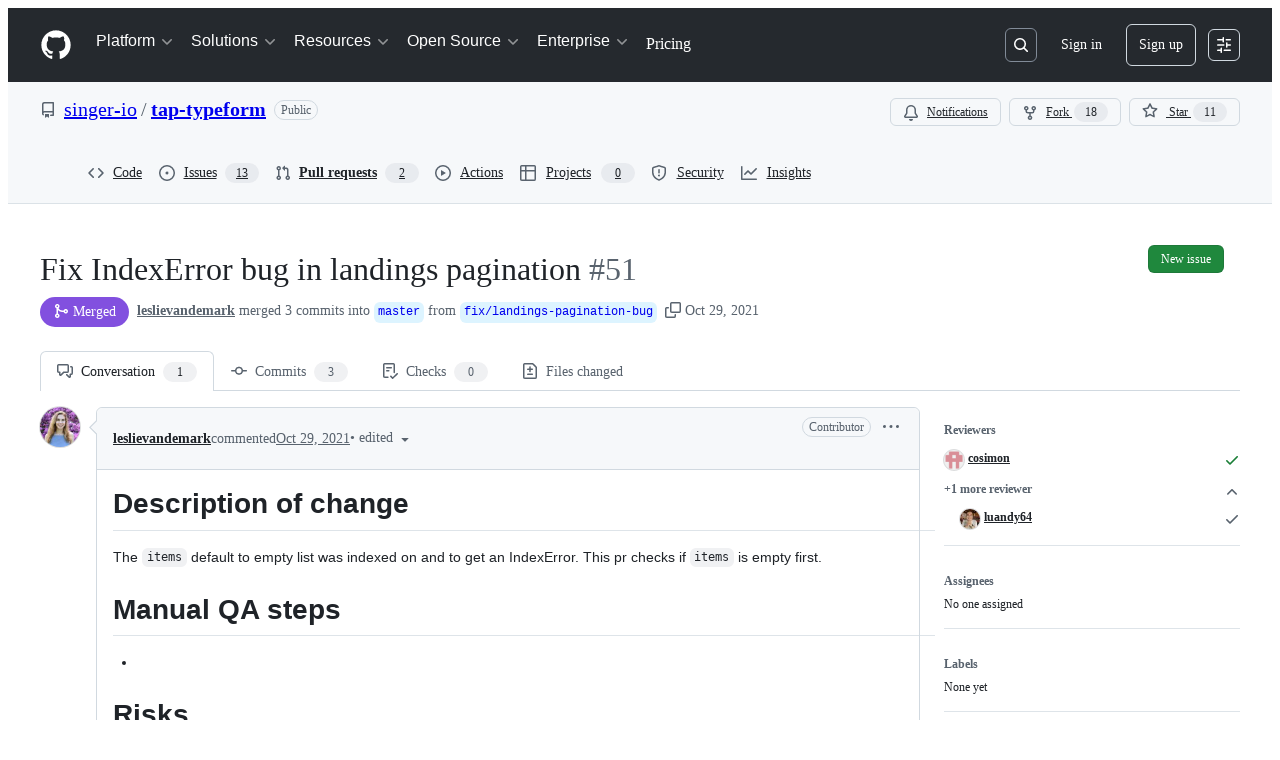

--- FILE ---
content_type: text/css
request_url: https://github.githubassets.com/assets/3090.36a84b7cad7d416bd31f.module.css
body_size: 15287
content:
@media(prefers-reduced-motion){.CopyToClipboardButton-module__tooltip--HDUYz:popover-open,.CopyToClipboardButton-module__tooltip--HDUYz:popover-open:before{animation:none!important;opacity:1!important}}.CheckTagNameDialog-module__DialogFooterButtons--HNAWb{display:flex;justify-content:flex-end;margin-top:var(--base-size-16)}.CreateTagDialog-module__Dialog--a69Xp{min-height:var(--overlay-height-small)}.RefSelectorAnchoredOverlay-module__RefSelectorOverlayBtn--D34zl{display:flex}.RefSelectorAnchoredOverlay-module__RefSelectorOverlayBtn--D34zl svg{color:var(--fgColor-muted)}.RefSelectorAnchoredOverlay-module__RefSelectorOverlayBtn--D34zl>span{width:inherit}.RefSelectorAnchoredOverlay-module__RefSelectorOverlayContainer--mCbv8{display:flex;width:100%}.RefSelectorAnchoredOverlay-module__RefSelectorOverlayHeader--D4cnZ{color:var(--fgColor-muted);margin-right:var(--base-size-4)}.RefSelectorAnchoredOverlay-module__RefSelectorBtnTextContainer--yO402{font-size:var(--text-body-size-medium);min-width:0;overflow:hidden;text-overflow:ellipsis;white-space:nowrap}.RefSelectorAnchoredOverlay-module__RefSelectorText--bxVhQ{min-width:0}.HighlightedText-module__HighlightedText--XiJMv{text-overflow:ellipsis;white-space:nowrap}.RefItem-module__ItemIcon--uDlDK{padding-right:var(--base-size-4)}.RefItem-module__ItemIcon--uDlDK[data-icon-visibility=hidden]{visibility:hidden}.RefsList-module__FixedSizeVirtualList--sfJlf{max-height:330px;overflow-y:auto}.RefSelectorV1-module__RefSelectorContainer--DFuLg{border-bottom:var(--borderWidth-thin) solid;border-color:var(--borderColor-muted);padding-bottom:var(--base-size-8)}.RefSelectorV1-module__RefSelectorInnerContainer--pH_Dn{align-items:center;display:flex;justify-content:space-between;padding-bottom:var(--base-size-8);padding-left:var(--base-size-8);padding-right:var(--base-size-8)}.RefSelectorV1-module__RefSelectorHeading--FSd2d{font-size:inherit;padding-left:var(--base-size-8)}.RefSelectorV1-module__RefSelectorCloseButton--x91Lr{color:var(--fgColor-muted)}.RefSelectorV1-module__RefTypeTabs--slHyr{border-bottom:var(--borderWidth-thin) solid;border-color:var(--borderColor-muted);margin-left:calc(var(--base-size-8)*-1);margin-right:calc(var(--base-size-8)*-1)}.RefSelectorV1-module__RefTypeTabs--slHyr>nav{border-bottom:none}.RefSelectorV1-module__RefSelectorFilterContainer--nzwdI{padding-left:var(--base-size-8);padding-right:var(--base-size-8)}.RefSelectorV1-module__RefSelectorInput--Myj_6{width:100%}.RefSelectorV1-module__LoadingContainer--B9AR4{display:flex;justify-content:center;padding:var(--base-size-8)}.RefSelectorV1-module__ZeroStateText--ZRhw5{display:flex;justify-content:center;padding:var(--base-size-16)}.RefSelectorV1-module__ViewAllRefsActionLink--riztS{display:flex;justify-content:center}.RefSelectorV1-module__ViewAllRefsActionText--T80I4{display:flex}.RefSelectorV1-module__BranchOcticon--Fpshx{color:var(--fgColor-muted);margin-right:var(--base-size-8)}.RefSelectorV1-module__RefActionText--b19i0{font-family:var(--fontFamily-mono);font-weight:var(--base-text-weight-semibold)}.RefSelectorV1-module__Divider--fKdqp{background-color:var(--borderColor-muted)}.RefSelector-module__RefSelectorTabs--nkSFr{padding-left:var(--base-size-8)}.RefSelector-module__RefSelectorTabLink--WGX7u{border-bottom-left-radius:0;border-bottom-right-radius:0}.RepositoryPicker-module__repositoryPickerContainer--dRyEx{display:flex;flex-direction:row;flex-wrap:wrap;gap:var(--base-size-4)}.RepositoryPicker-module__hideContainer--HKeTk{display:none}.RepositoryPicker-module__Item--F8hZe{word-break:break-word}.ReposSelector-module__invisibleWithBorder--IwcUx{border:var(--borderWidth-thin) solid var(--borderColor-muted)}.ReposSelector-module__selected--dfRBF{background-color:var(--bgColor-accent-muted);border-color:var(--borderColor-accent-muted);color:var(--fgColor-accent)}@layer recipes{.Footer-module__footer--rjRmQ{align-items:center;display:flex;flex-wrap:wrap;gap:var(--stack-gap-condensed);justify-content:space-between;min-height:36px;padding-top:var(--base-size-8)}.Footer-module__footerWrapper--ObMEq{align-items:center;display:flex;font-size:var(--text-body-size-small);gap:var(--base-size-4)}.Footer-module__footerButtonWrapper--TedKn{display:flex;gap:var(--stack-gap-condensed)}.Footer-module__footerButton--zxnP6{color:var(--fgColor-muted)!important;font-weight:var(--base-text-weight-normal)!important;padding-left:var(--base-size-8);padding-right:var(--base-size-8)}.Footer-module__childrenStyling--cH0iq{display:flex;flex-wrap:wrap;gap:var(--stack-gap-condensed);justify-content:flex-end;margin-left:auto;margin-right:0}.Footer-module__spacious--VlAKA{display:none}.Footer-module__condensed--o9bUn{display:inherit}@container MarkdownEditor (width > 600px){.Footer-module__spacious--VlAKA{display:inherit}.Footer-module__condensed--o9bUn{display:none}}}.IconButtonSelector-module__anchor--t8Bzw[data-selected=true]:not(:disabled){background:var(--bgColor-accent-muted);border:var(--borderWidth-thin) solid var(--borderColor-accent-muted);color:var(--fgColor-accent)}.InputLabel-module__Text--xY8s7{align-self:flex-start;display:block;font-size:var(--text-body-size-medium);font-weight:var(--base-text-weight-semibold)}.InputLabel-module__Box--dyD6H{display:flex}.InputLabel-module__Box_1--HuT0E{margin-right:var(--base-size-4)}.AgentSelector-module__anchor--SnbmM{position:relative}.AgentSelector-module__anchor--SnbmM[data-selected=true]:not(.AgentSelector-module__iconButton--C8Vdl):not(:disabled){background:var(--bgColor-success-muted);border:var(--borderWidth-thin) solid var(--borderColor-success-muted);color:var(--fgColor-success)}.AgentSelector-module__anchor--SnbmM[data-selected=true]:not(:disabled) [data-component=leadingVisual],.AgentSelector-module__anchor--SnbmM[data-selected=true]:not(:disabled) [data-component=trailingAction]{color:var(--fgColor-success);fill:currentColor}.AgentSelector-module__checkIcon--DLBv8{bottom:var(--base-size-4);display:none;position:absolute;right:var(--base-size-4)}.AgentSelector-module__anchor--SnbmM[data-selected=true] .AgentSelector-module__checkIcon--DLBv8{display:block}.AgentSelector-module__emptyStateContainer--FrxRO{align-items:center;display:flex;flex-direction:column;max-width:300px;padding:var(--base-size-16) var(--base-size-12);text-align:center;text-wrap:balance}.AgentSelector-module__emptyStateTitle--coj6M{color:var(--fgColor-default);font-size:var(--text-body-size-medium);font-weight:var(--base-text-weight-semibold);margin-bottom:var(--base-size-4)}.AgentSelector-module__emptyStateDescription--C58Xx{color:var(--fgColor-muted);font-size:var(--text-body-size-small);font-weight:var(--base-text-weight-light);margin-bottom:var(--base-size-16)}.AgentSelector-module__avatarButton--vp2Ab{min-width:auto;padding:var(--base-size-6) var(--base-size-6) var(--base-size-8)}.AgentSelector-module__avatarButton--vp2Ab>*{box-shadow:none!important}.AgentSelector-module__avatarButtonSkeleton--jkY1N{min-width:auto;padding:0}.FeedbackLink-module__link--Ga4DP{font-size:var(--text-body-size-small)}@layer recipes{.Label-module__inputLabel--EMji4{cursor:default;margin-bottom:var(--base-size-4)}}.RepoBranchAgentSelector-module__container--gHrlH{display:flex;gap:var(--base-size-8)}.RepoBranchAgentSelector-module__repoSelectorButton--tAnOR{border:var(--borderWidth-thin) solid var(--borderColor-muted);min-width:auto}.RepoBranchAgentSelector-module__repoSelectorButton--tAnOR [data-component=buttonContent]{flex-shrink:1}.RepoBranchAgentSelector-module__invisibleSelectorButton--vpcnl{border:var(--borderWidth-thin) solid var(--borderColor-muted)}.segmented-control-module__segmentedControl--qAOgQ{color:var(--fgColor-muted)!important;cursor:pointer;white-space:nowrap}.segmented-control-module__segmentedControl--qAOgQ.segmented-control-module__active--fOdti{color:var(--fgColor-default)!important}.interact-dom-module__interactDomSkillHighlight--gcLAQ{box-shadow:inset 0 0 5px 5px var(--fgColor-attention)!important}.AutocompleteSuggestions-module__Overlay_0--LMGK_{position:fixed!important}.AutocompleteSuggestions-module__suggestion--ted1j span[id$=trailing-visual]{margin-left:var(--control-medium-gap)}.AutocompleteSuggestions-module__suggestion--ted1j[data-active]{background-color:var(--control-bgColor-active)}.AutocompleteSuggestions-module__suggestion--ted1j[data-active]>div>span>span{font-weight:var(--base-text-weight-normal)}.AutocompleteSuggestions-module__ActionList_0--iXEKc{overflow-y:auto}.InlineAutocomplete-module__container--lzMAk{display:inline-block;position:relative}.InlineAutocomplete-module__container--lzMAk>*,.InlineAutocomplete-module__fullWidth--xhTmc{width:100%}.tab-nav-module__viewSwitch--bqW56{display:flex;flex-direction:row;margin:calc(var(--borderWidth-thin)*-1)}.tab-nav-module__tabNavLink--v2l8q{color:var(--fgColor-muted)!important;cursor:pointer;padding:calc(var(--base-size-8) + var(--borderWidth-thin)) var(--control-medium-paddingInline-spacious);white-space:nowrap}.tab-nav-module__tabNavLink--v2l8q.tab-nav-module__active--VyL0Y{color:var(--fgColor-default)!important}.tab-nav-module__tabNavLink--v2l8q .tab-nav-module__lifecycleLabel--n8PJr{margin-left:var(--base-size-8)}.ProviderLogo-module__ProviderLogo--XAQ0O{align-items:center;display:flex;flex-shrink:0;justify-content:center}.ProviderLogo-module__ProviderLogo--XAQ0O img{aspect-ratio:1;display:flex;width:100%}:is(.ProviderLogo-module__ProviderLogo--XAQ0O,.ProviderLogo-module__ProviderLogo--XAQ0O[data-size=small]){width:16px}.ProviderLogo-module__ProviderLogo--XAQ0O[data-size=medium]{width:32px}.ProviderLogo-module__ProviderLogo--XAQ0O[data-size=large]{width:64px}.CodeBlock-module__container--QRI4L{margin:0;margin-bottom:var(--base-size-16);--header-height:var(--base-size-48)}.CodeBlock-module__container--QRI4L .CodeBlock-module__copyContent--BH7EX{right:var(--base-size-8)}.CodeBlock-module__container--QRI4L .CodeBlock-module__copyButton--eyFr8{background-color:var(--bgColor-muted)}.CodeBlock-module__container--QRI4L .CodeBlock-module__copyButton--eyFr8:hover{background-color:var(--button-invisible-bgColor-hover)}.CodeBlock-module__container--QRI4L.CodeBlock-module__assistive--IJ9ks .CodeBlock-module__copyButton--eyFr8,.CodeBlock-module__container--QRI4L.CodeBlock-module__assistive--IJ9ks .CodeBlock-module__header--K8Zrp{background-color:var(--bgColor-inset)}.CodeBlock-module__container--QRI4L.CodeBlock-module__assistive--IJ9ks .CodeBlock-module__copyButton--eyFr8:hover{background-color:var(--button-invisible-bgColor-hover)}.CodeBlock-module__container--QRI4L.CodeBlock-module__immersive--D8NjT .CodeBlock-module__header--K8Zrp{background-color:var(--bgColor-muted)}.CodeBlock-module__container--QRI4L.CodeBlock-module__immersive--D8NjT .CodeBlock-module__code--gyjSL code{font-size:var(--text-body-size-medium)}.CodeBlock-module__container--QRI4L .CodeBlock-module__header--K8Zrp{align-items:center;background-color:var(--bgColor-muted);border:var(--borderWidth-thin) solid var(--borderColor-muted);border-radius:var(--borderRadius-large) var(--borderRadius-large) 0 0;color:var(--fgColor-muted);display:flex;gap:var(--base-size-4);height:var(--header-height);padding-left:var(--base-size-16);padding-right:var(--base-size-40)}.CodeBlock-module__container--QRI4L .CodeBlock-module__codeContainer--snQei{background-color:var(--bgColor-default);border:var(--borderWidth-thin) solid var(--borderColor-muted);border-radius:0 0 var(--borderRadius-large) var(--borderRadius-large);border-top-width:0;overflow:hidden}.CodeBlock-module__container--QRI4L .CodeBlock-module__codeContainer--snQei .CodeBlock-module__code--gyjSL{padding:var(--base-size-16) var(--base-size-24)!important}.CodeBlock-module__container--QRI4L .CodeBlock-module__copyContainer--jLoHL{position:sticky;top:var(--header-height)}.CodeBlock-module__container--QRI4L .CodeBlock-module__copyContainer--jLoHL .CodeBlock-module__copyContent--BH7EX{align-items:center;bottom:0;display:flex;height:var(--header-height);position:absolute}.CodeBlock-module__container--QRI4L .CodeBlock-module__languageName--fxI6n{flex-grow:1;font-size:var(--text-body-size-medium);margin-left:var(--base-size-4)}.CodeBlock-module__container--QRI4L .CodeBlock-module__code--gyjSL{background:none!important;border-radius:0!important;margin:0!important}.CodeBlock-module__container--QRI4L .CodeBlock-module__codeWrap--UMQo8{white-space:pre-wrap;word-wrap:anywhere}.LanguageDot-module__languageDot--O6n2z{background-color:var(--bgColor-disabled);border:var(--borderWidth-thin) solid var(--borderColor-translucent);border-radius:var(--borderRadius-full);display:inline-block;height:10px;width:10px}.LanguageDot-module__languageDotCompact--V51gt{background-color:var(--bgColor-disabled);border-radius:var(--borderRadius-full);display:inline-block;height:var(--base-size-8);width:var(--base-size-8)}.AnnotationsList-module__summary--s4Hbl{align-items:center;border-radius:var(--borderRadius-large);display:flex;gap:var(--base-size-8);height:var(--base-size-36);list-style:none;padding:0 var(--base-size-8);transition:background-color 50ms linear}.AnnotationsList-module__summary--s4Hbl:hover{background-color:var(--control-bgColor-hover)}.AnnotationsList-module__summary--s4Hbl::-webkit-details-marker,.AnnotationsList-module__summary--s4Hbl::marker{display:none}.AnnotationsList-module__summaryText--fuV8i{font:var(--text-caption-shorthand);padding:0 var(--base-size-4)}.AnnotationsList-module__chevron--bQbqF{color:var(--fgColor-muted)}.AnnotationsList-module__chevron--bQbqF svg{transition:transform .25s ease}[open] .AnnotationsList-module__chevron--bQbqF svg{transform:rotate(90deg);transform-origin:50% 50%}.AnnotationsList-module__items--bRsb6{border-left:var(--borderWidth-thin) solid var(--borderColor-default);margin:0 0 0 var(--base-size-40)!important;padding:0 0 0 var(--base-size-12)!important}.AnnotationsList-module__items--bRsb6 a{text-decoration:none!important}.MarkdownRenderer-module__container--dNKcF{font-size:inherit;position:relative}.MarkdownRenderer-module__container--dNKcF .MarkdownRenderer-module__contentContainer--xz1ce>:first-child{margin-top:0!important}.MarkdownRenderer-module__container--dNKcF .MarkdownRenderer-module__contentContainer--xz1ce>:last-child{margin-bottom:0!important}.MarkdownRenderer-module__fadeInContent--e9SCi :not(.MarkdownRenderer-module__noFade--P7umO,.MarkdownRenderer-module__noFade--P7umO *,li:first-child>p:first-child,li:first-child>p:first-child *){animation-duration:var(--MarkdownRenderer_streaming-fade-duration);animation-fill-mode:forwards;animation-name:MarkdownRenderer-module__fade-in--OfmwV;animation-timing-function:ease-in;opacity:0}@keyframes MarkdownRenderer-module__fade-in--OfmwV{0%{opacity:0}to{opacity:1}}@keyframes MarkdownRenderer-module__blink--xIwk8{0%,to{opacity:1}50%{opacity:0}}.Header-module__header--Sdz_S{align-items:center;background-color:var(--bgColor-muted);border-bottom:var(--borderWidth-default) solid var(--borderColor-default);container:HybridMarkdownEditor_header/inline-size;display:flex;gap:var(--base-size-16);padding-inline-end:var(--base-size-8);z-index:2}.Header-module__header--Sdz_S.Header-module__redesignEnabled--OIGdA{min-height:var(--base-size-48);padding:var(--base-size-8)}@container HybridMarkdownEditor_header (width < 500px){.Header-module__previewLabel--mn7rE{display:none}}.ModelPicker-module__menuButton--w_ML2{display:flex;gap:var(--base-size-4);min-width:0}.ModelPicker-module__menuButton--w_ML2>[data-component=buttonContent]{flex:1;max-width:100%}.ModelPicker-module__menuButton--w_ML2:disabled .ModelPicker-module__buttonName--Iid1H{color:var(--fgColor-muted)}.ModelPicker-module__menuHeading--PBTLv{border-bottom:var(--borderWidth-thin) solid var(--borderColor-muted);color:var(--fgColor-default);font-size:var(--text-body-size-small);font-weight:var(--base-text-weight-semibold);padding:var(--base-size-4) var(--base-size-16) var(--base-size-12)}.ModelPicker-module__buttonName--Iid1H{color:var(--fgColor-muted);font-weight:var(--base-text-weight-normal)}.ModelPicker-module__messageRetryButtonGroup--UkrjO:is(:hover,:focus,:focus-within){background-color:var(--button-invisible-bgColor-hover);border-radius:var(--borderRadius-medium)}.ModelPicker-module__messageRetryButtonGroup--UkrjO:is(:hover,:focus,:focus-within) .ModelPicker-module__messageRetryDivider--gIDae{opacity:0}.ModelPicker-module__messageRetryButtonGroup--UkrjO .ModelPicker-module__messageRetryMenuButton--rNpIr{border-bottom-left-radius:0;border-top-left-radius:0;width:var(--base-size-24)}.ModelPicker-module__messageRetryButtonGroup--UkrjO .ModelPicker-module__messageRetryButton--DqHs5{border-bottom-right-radius:0;border-top-right-radius:0}.ModelPicker-module__messageRetryButtonGroup--UkrjO .ModelPicker-module__messageRetryDivider--gIDae{border-left:var(--borderWidth-thin,var(--borderWidth-thin)) solid var(--borderColor-muted,var(--color-border-muted));height:calc(var(--control-medium-size, 32px)/2);margin-top:var(--base-size-8)}.ModelPicker-module__modelNameDisabled--Vhv9R{color:var(--fgColor-disabled)}.ModelPicker-module__modelMetaLabel--zMick{background:var(--bgColor-muted);border-radius:var(--borderRadius-full);color:var(--fgColor-muted);display:inline-block;font-size:11px;margin-left:var(--base-size-8);padding:0 var(--base-size-8)}.ModelPicker-module__footer--yCNLJ{background-color:var(--bgColor-muted);border-top:var(--borderWidth-thin) solid var(--borderColor-muted);color:var(--fgColor-muted);font-size:var(--text-body-size-small);padding:var(--base-size-8) var(--base-size-16)}@media(max-width:480px){.ModelPicker-module__buttonName--Iid1H{min-width:0;overflow:hidden;text-overflow:ellipsis;white-space:nowrap}}.ModelPicker-module__loadingSpinner--BTsER{margin-left:var(--base-size-8);margin-right:var(--base-size-8)}.ModelPicker-module__actionMenuOverlay--Xawta{max-height:min(100vh - 32px,600px)}.ModelPicker-module__multiplier--mlLYq{color:var(--fgColor-muted);font-size:var(--text-body-size-small);transform:translateY(1px)}.HybridMarkdownEditor-module__container--P0pK8{background-color:var(--bgColor-default);border:var(--border-default);border-radius:var(--borderRadius-medium);outline:var(--focus-outline);outline-color:#0000;outline-offset:calc(var(--borderWidth-default)*-1);overflow:hidden;transition:outline-color .125s ease;width:100%}.HybridMarkdownEditor-module__container--P0pK8:has(:focus-visible){outline-color:var(--focus-outlineColor)}.HybridMarkdownEditor-module__container--P0pK8 .cm-editor{max-height:85vh}.HybridMarkdownEditor-module__container--P0pK8 .cm-content{caret-color:var(--fgColor-default)!important;font-size:var(--text-body-size-medium);min-height:var(--base-size-128);padding:var(--base-size-16);white-space:pre-wrap}.HybridMarkdownEditor-module__container--P0pK8 .cm-focused{outline:none}.HybridMarkdownEditor-module__container--P0pK8 .cm-placeholder{color:var(--fgColor-muted);padding-block:var(--base-size-4)}.HybridMarkdownEditor-module__container--P0pK8 .cm-scroller{overflow-y:auto}.HybridMarkdownEditor-module__container--P0pK8 .cm-cursor{border-left-color:var(--borderColor-emphasis);display:block}.HybridMarkdownEditor-module__container--P0pK8 .HybridMarkdownEditor-module__modPressed--Yxc01 a:hover{cursor:pointer}.HybridMarkdownEditor-module__isDraggedOver--HtKSP{background-color:var(--bgColor-accent-muted);outline:dashed var(--base-size-2) var(--borderColor-accent-emphasis);outline-offset:calc(var(--base-size-4)*-1)}.SuspenseFallback-module__container--lkjVZ{overflow:hidden;padding:var(--base-size-20) var(--base-size-16)!important}.SuspenseFallback-module__container--lkjVZ .SuspenseFallback-module__placeholder--rtvCC{color:var(--fgColor-muted)}.Toolbar-module__container--afgOi{display:flex;flex:1;justify-content:flex-end;overflow:hidden}.Toolbar-module__container--afgOi.Toolbar-module__leftAligned--fsPhq,.Toolbar-module__container--afgOi.Toolbar-module__leftAligned--fsPhq .Toolbar-module__actionBar--Igyiz{justify-content:flex-start}.Toolbar-module__actionBar--Igyiz{flex:1;justify-content:flex-end;max-width:calc(var(--control-medium-size)*15 + 34px);min-width:0;padding-inline:0}.Toolbar-module__actionBar--Igyiz [data-component="ActionBar.VerticalDivider"]{align-items:center;display:flex;justify-content:center}.Toolbar-module__actionBar--Igyiz [aria-pressed=true]{background-color:var(--bgColor-neutral-muted)}.Toolbar-module__menuKeybindingHint--ET28p>*{border:none;gap:.2ch;padding-right:0}.Toolbar-module__menuLeadingVisualPlaceholder--X75XP{height:16px;width:16px}.CopilotAnimation-module__copilotAnimationHolder--y50tP{color:var(--fgColor-muted);height:calc(32px*var(--copilot-animation-scale, 1));overflow:hidden;width:calc(32px*var(--copilot-animation-scale, 1))}.CopilotAnimation-module__copilotAnimationHolder--y50tP.CopilotAnimation-module__activate--dz7l9{width:calc(48px*var(--copilot-animation-scale, 1))}.CopilotAnimation-module__copilotAnimation--JSfrc{height:calc(32px*var(--copilot-animation-scale, 1));overflow:hidden;width:calc(32px*var(--copilot-animation-scale, 1))}.CopilotAnimation-module__copilotAnimation--JSfrc.CopilotAnimation-module__activate--dz7l9{width:calc(48px*var(--copilot-animation-scale, 1))}.MarkdownViewer-module__MarkdownViewerContainer--h7BF_{display:flex;justify-content:space-around;padding:var(--base-size-8)}@keyframes Activate-module__spriteAnimation--JSdvk{0%{transform:translateY(0)}to{transform:translateY(-100%)}}@keyframes Activate-module__copilotScaleAnimation--_y5E2{0%{transform:scale(.01)}to{transform:scale(1)}}@keyframes Activate-module__blink-star--yo321{0%{opacity:1}20%{opacity:1}30%{opacity:.4}40%{opacity:1}}@keyframes Activate-module__trail-animation-1--RuDD5{0%{transform:rotate(-3.1415926536rad) scaleX(.01)}50%{transform:rotate(-3.1415926536rad) scaleX(1)}to{transform:rotate(-3.1415926536rad) scaleX(.01)}}@keyframes Activate-module__trail-animation-2--xWbgc{0%{transform:rotate(-2.0420352248rad) scaleX(.01)}50%{transform:rotate(-2.0420352248rad) scaleX(1)}to{transform:rotate(-2.0420352248rad) scaleX(.01)}}@keyframes Activate-module__trail-animation-3--Er3U0{0%{transform:rotate(-.9424777961rad) scaleX(.01)}50%{transform:rotate(-.9424777961rad) scaleX(1)}to{transform:rotate(-.9424777961rad) scaleX(.01)}}@keyframes Activate-module__trail-animation-4--mkE7w{0%{transform:rotate(.1570796327rad) scaleX(.01)}50%{transform:rotate(.1570796327rad) scaleX(1)}to{transform:rotate(.1570796327rad) scaleX(.01)}}@keyframes Activate-module__trail-animation-5--UlC0f{0%{transform:rotate(1.2566370614rad) scaleX(.01)}50%{transform:rotate(1.2566370614rad) scaleX(1)}to{transform:rotate(1.2566370614rad) scaleX(.01)}}@keyframes Activate-module__trail-animation-6--He6SH{0%{transform:rotate(2.3561944902rad) scaleX(.01)}50%{transform:rotate(2.3561944902rad) scaleX(1)}to{transform:rotate(2.3561944902rad) scaleX(.01)}}@keyframes Activate-module__trail-animation-7--ulIE9{0%{transform:rotate(3.4557519189rad) scaleX(.01)}50%{transform:rotate(3.4557519189rad) scaleX(1)}to{transform:rotate(3.4557519189rad) scaleX(.01)}}@keyframes Activate-module__trail-animation-8--o30kP{0%{transform:rotate(4.5553093477rad) scaleX(.01)}50%{transform:rotate(4.5553093477rad) scaleX(1)}to{transform:rotate(4.5553093477rad) scaleX(.01)}}@keyframes Activate-module__trail-animation-9--VH5lH{0%{transform:rotate(5.6548667765rad) scaleX(.01)}50%{transform:rotate(5.6548667765rad) scaleX(1)}to{transform:rotate(5.6548667765rad) scaleX(.01)}}@keyframes Activate-module__trail-animation-10--F7ZGb{0%{transform:rotate(6.7544242052rad) scaleX(.01)}50%{transform:rotate(6.7544242052rad) scaleX(1)}to{transform:rotate(6.7544242052rad) scaleX(.01)}}@keyframes Activate-module__sparkle-animation-1--MphRQ{0%{opacity:0;transform:translate(0)}20%{opacity:1}60%{opacity:1}to{opacity:0;transform:translate(calc(85px*var(--copilot-animation-scale, 1)),calc(0px*var(--copilot-animation-scale, 1)))}}@keyframes Activate-module__sparkle-animation-2--qHSbm{0%{opacity:0;transform:translate(0)}20%{opacity:1}60%{opacity:1}to{opacity:0;transform:translate(calc(38.36699px*var(--copilot-animation-scale, 1)),calc(75.29946px*var(--copilot-animation-scale, 1)))}}@keyframes Activate-module__sparkle-animation-3--pfXER{0%{opacity:0;transform:translate(0)}20%{opacity:1}60%{opacity:1}to{opacity:0;transform:translate(calc(-48.83918px*var(--copilot-animation-scale, 1)),calc(67.22136px*var(--copilot-animation-scale, 1)))}}@keyframes Activate-module__sparkle-animation-4--DPD6P{0%{opacity:0;transform:translate(0)}20%{opacity:1}60%{opacity:1}to{opacity:0;transform:translate(calc(-79.88211px*var(--copilot-animation-scale, 1)),calc(-12.65208px*var(--copilot-animation-scale, 1)))}}@keyframes Activate-module__sparkle-animation-5--txsat{0%{opacity:0;transform:translate(0)}20%{opacity:1}60%{opacity:1}to{opacity:0;transform:translate(calc(-24.13119px*var(--copilot-animation-scale, 1)),calc(-74.26816px*var(--copilot-animation-scale, 1)))}}@keyframes Activate-module__sparkle-animation-6--WaI9S{0%{opacity:0;transform:translate(0)}20%{opacity:1}60%{opacity:1}to{opacity:0;transform:translate(calc(53.03301px*var(--copilot-animation-scale, 1)),calc(-53.03301px*var(--copilot-animation-scale, 1)))}}@keyframes Activate-module__sparkle-animation-7--r3dcP{0%{opacity:0;transform:translate(0)}20%{opacity:1}60%{opacity:1}to{opacity:0;transform:translate(calc(68.39031px*var(--copilot-animation-scale, 1)),calc(22.22136px*var(--copilot-animation-scale, 1)))}}@keyframes Activate-module__sparkle-animation-8--qOfXY{0%{opacity:0;transform:translate(0)}20%{opacity:1}60%{opacity:1}to{opacity:0;transform:translate(calc(10.81309px*var(--copilot-animation-scale, 1)),calc(68.27114px*var(--copilot-animation-scale, 1)))}}@keyframes Activate-module__sparkle-animation-9--TKmPB{0%{opacity:0;transform:translate(0)}20%{opacity:1}60%{opacity:1}to{opacity:0;transform:translate(calc(-54.13119px*var(--copilot-animation-scale, 1)),calc(39.32861px*var(--copilot-animation-scale, 1)))}}@keyframes Activate-module__sparkle-animation-10--xK0Gz{0%{opacity:0;transform:translate(0)}20%{opacity:1}60%{opacity:1}to{opacity:0;transform:translate(calc(-58.35151px*var(--copilot-animation-scale, 1)),calc(-29.73158px*var(--copilot-animation-scale, 1)))}}.Activate-module__activate--w81cr{height:calc(32px*var(--copilot-animation-scale, 1));position:relative;width:calc(48px*var(--copilot-animation-scale, 1))}.Activate-module__activate--w81cr .Activate-module__copilot--dZWRK{height:100%;left:0;overflow:hidden;position:absolute;top:0;width:100%}.Activate-module__activate--w81cr .Activate-module__copilot--dZWRK svg{position:relative;width:100%}.Activate-module__activate--w81cr .Activate-module__sparkles--DWcVb{--activate-sparkle-size:12px}.Activate-module__activate--w81cr .Activate-module__sparkles--DWcVb .Activate-module__sparkle--xUJlF{height:var(--activate-sparkle-size);left:calc(50% - var(--activate-sparkle-size)*.5);position:absolute;top:calc(50% - var(--activate-sparkle-size)*.5);transform:scale(0);width:var(--activate-sparkle-size)}.Activate-module__activate--w81cr .Activate-module__sparkles--DWcVb .Activate-module__sparkle--xUJlF svg{color:var(--fgColor-default);height:100%;left:0;position:absolute;top:0;width:100%}.Activate-module__activate--w81cr .Activate-module__sparkles--DWcVb .Activate-module__sparkle--xUJlF .Activate-module__sparkleTrail--J3ZVZ{background:linear-gradient(-90deg,#7f5ddc00,#7f5ddc80 50%,#3787b5 80%,#71f172);height:20%;left:50%;position:absolute;top:40%;transform-origin:0 50%;width:200%}.Activate-module__activate--w81cr[data-animation-state=idle] .Activate-module__copilot--dZWRK,.Activate-module__activate--w81cr[data-animation-state=idle] .Activate-module__copilot--dZWRK svg{transform:translateY(0)}@media(prefers-reduced-motion:no-preference){.Activate-module__activate--w81cr[data-animation-state=running] .Activate-module__copilot--dZWRK{animation:Activate-module__copilotScaleAnimation--_y5E2 .6s cubic-bezier(.49,.18,.33,.94)}.Activate-module__activate--w81cr[data-animation-state=running] .Activate-module__copilot--dZWRK svg{animation:Activate-module__spriteAnimation--JSdvk 1s steps(34) 0s}.Activate-module__activate--w81cr[data-animation-state=running] .Activate-module__sparkle--xUJlF,.Activate-module__activate--w81cr[data-animation-state=running] .Activate-module__sparkle--xUJlF .Activate-module__sparkleTrail--J3ZVZ{animation-timing-function:cubic-bezier(.09,.48,.2,1)}.Activate-module__activate--w81cr[data-animation-state=running] .Activate-module__sparkle--xUJlF svg{animation:Activate-module__blink-star--yo321 1s linear}.Activate-module__activate--w81cr[data-animation-state=running] .Activate-module__sparkle--xUJlF:first-child{animation-name:Activate-module__sparkle-animation-1--MphRQ}.Activate-module__activate--w81cr[data-animation-state=running] .Activate-module__sparkle--xUJlF:first-child .Activate-module__sparkleTrail--J3ZVZ{animation-name:Activate-module__trail-animation-1--RuDD5}.Activate-module__activate--w81cr[data-animation-state=running] .Activate-module__sparkle--xUJlF:nth-child(2){animation-name:Activate-module__sparkle-animation-2--qHSbm}.Activate-module__activate--w81cr[data-animation-state=running] .Activate-module__sparkle--xUJlF:nth-child(2) .Activate-module__sparkleTrail--J3ZVZ{animation-name:Activate-module__trail-animation-2--xWbgc}.Activate-module__activate--w81cr[data-animation-state=running] .Activate-module__sparkle--xUJlF:nth-child(3){animation-name:Activate-module__sparkle-animation-3--pfXER}.Activate-module__activate--w81cr[data-animation-state=running] .Activate-module__sparkle--xUJlF:nth-child(3) .Activate-module__sparkleTrail--J3ZVZ{animation-name:Activate-module__trail-animation-3--Er3U0}.Activate-module__activate--w81cr[data-animation-state=running] .Activate-module__sparkle--xUJlF:nth-child(4){animation-name:Activate-module__sparkle-animation-4--DPD6P}.Activate-module__activate--w81cr[data-animation-state=running] .Activate-module__sparkle--xUJlF:nth-child(4) .Activate-module__sparkleTrail--J3ZVZ{animation-name:Activate-module__trail-animation-4--mkE7w}.Activate-module__activate--w81cr[data-animation-state=running] .Activate-module__sparkle--xUJlF:nth-child(5){animation-name:Activate-module__sparkle-animation-5--txsat}.Activate-module__activate--w81cr[data-animation-state=running] .Activate-module__sparkle--xUJlF:nth-child(5) .Activate-module__sparkleTrail--J3ZVZ{animation-name:Activate-module__trail-animation-5--UlC0f}.Activate-module__activate--w81cr[data-animation-state=running] .Activate-module__sparkle--xUJlF:nth-child(6){animation-name:Activate-module__sparkle-animation-6--WaI9S}.Activate-module__activate--w81cr[data-animation-state=running] .Activate-module__sparkle--xUJlF:nth-child(6) .Activate-module__sparkleTrail--J3ZVZ{animation-name:Activate-module__trail-animation-6--He6SH}.Activate-module__activate--w81cr[data-animation-state=running] .Activate-module__sparkle--xUJlF:nth-child(7){animation-name:Activate-module__sparkle-animation-7--r3dcP}.Activate-module__activate--w81cr[data-animation-state=running] .Activate-module__sparkle--xUJlF:nth-child(7) .Activate-module__sparkleTrail--J3ZVZ{animation-name:Activate-module__trail-animation-7--ulIE9}.Activate-module__activate--w81cr[data-animation-state=running] .Activate-module__sparkle--xUJlF:nth-child(8){animation-name:Activate-module__sparkle-animation-8--qOfXY}.Activate-module__activate--w81cr[data-animation-state=running] .Activate-module__sparkle--xUJlF:nth-child(8) .Activate-module__sparkleTrail--J3ZVZ{animation-name:Activate-module__trail-animation-8--o30kP}.Activate-module__activate--w81cr[data-animation-state=running] .Activate-module__sparkle--xUJlF:nth-child(9){animation-name:Activate-module__sparkle-animation-9--TKmPB}.Activate-module__activate--w81cr[data-animation-state=running] .Activate-module__sparkle--xUJlF:nth-child(9) .Activate-module__sparkleTrail--J3ZVZ{animation-name:Activate-module__trail-animation-9--VH5lH}.Activate-module__activate--w81cr[data-animation-state=running] .Activate-module__sparkle--xUJlF:nth-child(10){animation-name:Activate-module__sparkle-animation-10--xK0Gz}.Activate-module__activate--w81cr[data-animation-state=running] .Activate-module__sparkle--xUJlF:nth-child(10) .Activate-module__sparkleTrail--J3ZVZ{animation-name:Activate-module__trail-animation-10--F7ZGb}}@layer recipes{.ErrorMessage-module__flash--Fb4_Y{border-bottom-left-radius:var(--borderRadius-medium);border-bottom-right-radius:var(--borderRadius-medium);font-size:var(--text-body-size-medium);padding:var(--base-size-8)!important}}@keyframes Celebrate-module__copilotRun--sKpgB{0%{transform:translateY(calc(-32px*var(--copilot-animation-scale, 1)))}to{transform:translateY(calc(-1056px*var(--copilot-animation-scale, 1)))}}.Celebrate-module__celebrate--W7jkS[data-animation-state=idle]{transform:translateY(0)}@media(prefers-reduced-motion:no-preference){.Celebrate-module__celebrate--W7jkS[data-animation-state=running]{animation:Celebrate-module__copilotRun--sKpgB 1.056s steps(32) 1}}@layer recipes{.MarkdownEditor-module__container--xSX9w{container:MarkdownEditor/inline-size;display:flex;flex-direction:column}.MarkdownEditor-module__inputWrapper--L6JTI{background:var(--bgColor-default);border-color:var(--borderColor-default);border-radius:var(--borderRadius-medium);border-style:solid;border-width:var(--borderWidth-thin);color:var(--fgColor-default);display:flex;flex-direction:column;min-inline-size:auto;width:100%}.MarkdownEditor-module__fieldSet--QLrYu{appearance:none;border:none;min-inline-size:auto}.MarkdownEditor-module__previewHeader--ktZV6{clip-path:circle(0);position:absolute}.MarkdownEditor-module__fullHeight--No1e6{height:100%}.MarkdownEditor-module__hidden--tMY1v{display:none}.MarkdownEditor-module__disabled--jxhXI{color:var(--fgColor-muted)}.MarkdownEditor-module__inputWrapper--L6JTI:focus-within{outline:2px solid var(--bgColor-accent-emphasis);outline-offset:-1px}.MarkdownEditor-module__previewWrapper--Bfk_2{background:var(--bgColor-default);border-color:var(--borderColor-default);border-radius:var(--borderRadius-medium);border-style:solid;border-width:var(--borderWidth-thin);display:flex;flex-direction:column;min-inline-size:auto;width:100%}.MarkdownEditor-module__header--OuWiJ{background-color:var(--bgColor-muted,var(--color-canvas-subtle));border-bottom:var(--border-default);border-top-left-radius:var(--borderRadius-medium);border-top-right-radius:var(--borderRadius-medium);display:flex}@container MarkdownEditor (width < 600px){.MarkdownEditor-module__header--OuWiJ.MarkdownEditor-module__responsiveLayout--engUh{flex-direction:column-reverse}}.MarkdownEditor-module__viewSwitchWrapper--oQoLo{align-items:flex-end;display:flex;flex-basis:0;flex-grow:1}.MarkdownEditor-module__redesignedViewSwitchWrapper--lLzBL{padding:var(--base-size-8)}.MarkdownEditor-module__viewSwitchBorder--S43Dz{border-bottom:var(--borderWidth-thin) solid;border-bottom-color:var(--borderColor-muted);flex-grow:1}.MarkdownEditor-module__previewViewerWrapper--rhH_h{box-sizing:border-box;overflow:auto;padding:var(--base-size-16)}.MarkdownEditor-module__previewViewerWrapper--rhH_h .js-suggested-changes-blob .blob-code-inner{overflow-wrap:break-word!important;white-space:pre-wrap!important}.MarkdownEditor-module__previewViewerWrapper--rhH_h .js-suggested-changes-blob .blob-num{vertical-align:top!important}}@keyframes Affirmative-module__copilotRun--NNvIY{0%{transform:translateY(calc(-32px*var(--copilot-animation-scale, 1)))}to{transform:translateY(calc(-640px*var(--copilot-animation-scale, 1)))}}.Affirmative-module__affirmative--yLQwP[data-animation-state=idle]{transform:translateY(0)}@media(prefers-reduced-motion:no-preference){.Affirmative-module__affirmative--yLQwP[data-animation-state=running]{animation:Affirmative-module__copilotRun--NNvIY .627s steps(19) 1}}@layer recipes{.MarkdownInput-module__textArea--kLNLR{border-style:none!important;box-shadow:none;outline-offset:-4px}.MarkdownInput-module__textArea--kLNLR textarea{line-height:var(--text-body-lineHeight-medium,1.4285);padding:var(--base-size-16)!important;padding-bottom:calc(var(--base-size-16) + var(--markdown-input-bottom-padding, 0px))!important;resize:vertical!important}.MarkdownInput-module__fullHeight--HWXka .MarkdownInput-module__textArea--kLNLR textarea{resize:none!important}.MarkdownInput-module__textArea--kLNLR.MarkdownInput-module__monospace--ktxaS{font-family:var(--fontStack-monospace)}.MarkdownInput-module__textArea--kLNLR:focus-within{box-shadow:none!important;outline:none!important}.MarkdownInput-module__displayNone--tQubM{display:none!important}.MarkdownInput-module__fullHeight--HWXka{height:100%!important}.MarkdownInput-module__isDraggedOver--hTZEP{outline:dashed 2px var(--borderColor-default)!important}.MarkdownInput-module__inputWrapper--fDOeo{display:flex;flex:auto;position:relative}.MarkdownInput-module__skeletonOverlay--FXuMG{background-color:var(--bgColor-default);border-radius:var(--borderRadius-medium);bottom:0;left:0;padding:var(--base-size-16);position:absolute;right:0;top:0;z-index:1}.MarkdownInput-module__generatingText--fuCZ6{caret-color:#0000!important;color:#0000!important}}@keyframes Confirm-module__copilotRun--hSoCd{0%{transform:translateY(calc(-32px*var(--copilot-animation-scale, 1)))}to{transform:translateY(calc(-640px*var(--copilot-animation-scale, 1)))}}.Confirm-module__confirm--rF0fe[data-animation-state=idle]{transform:translateY(0)}@media(prefers-reduced-motion:no-preference){.Confirm-module__confirm--rF0fe[data-animation-state=running]{animation:Confirm-module__copilotRun--hSoCd .627s steps(19) 1}}@layer recipes{.use-mention-suggestions-module__identifierText--jeSK0{font-weight:var(--base-text-weight-semibold)}}@keyframes Idle-module__copilotRun--y4Bix{0%{transform:translateY(calc(var(--copilot-animation-scale, 1)*0))}59.4796%{transform:translateY(calc(-32px*var(--copilot-animation-scale, 1)))}59.7249%{transform:translateY(calc(-64px*var(--copilot-animation-scale, 1)))}60.2156%{transform:translateY(calc(-96px*var(--copilot-animation-scale, 1)))}60.4610%{transform:translateY(calc(-128px*var(--copilot-animation-scale, 1)))}64.1784%{transform:translateY(calc(-160px*var(--copilot-animation-scale, 1)))}64.4238%{transform:translateY(calc(-192px*var(--copilot-animation-scale, 1)))}64.6691%{transform:translateY(calc(-224px*var(--copilot-animation-scale, 1)))}64.9145%{transform:translateY(calc(-256px*var(--copilot-animation-scale, 1)))}65.1599%{transform:translateY(calc(-288px*var(--copilot-animation-scale, 1)))}65.4052%{transform:translateY(calc(-320px*var(--copilot-animation-scale, 1)))}65.6506%{transform:translateY(calc(-352px*var(--copilot-animation-scale, 1)))}65.8959%{transform:translateY(calc(-384px*var(--copilot-animation-scale, 1)))}66.1413%{transform:translateY(calc(-416px*var(--copilot-animation-scale, 1)))}66.3866%{transform:translateY(calc(-448px*var(--copilot-animation-scale, 1)))}66.6320%{transform:translateY(calc(-480px*var(--copilot-animation-scale, 1)))}66.8773%{transform:translateY(calc(-512px*var(--copilot-animation-scale, 1)))}67.1227%{transform:translateY(calc(-544px*var(--copilot-animation-scale, 1)))}67.3680%{transform:translateY(calc(-576px*var(--copilot-animation-scale, 1)))}67.6134%{transform:translateY(calc(-608px*var(--copilot-animation-scale, 1)))}78.7658%{transform:translateY(calc(-640px*var(--copilot-animation-scale, 1)))}79.0112%{transform:translateY(calc(-672px*var(--copilot-animation-scale, 1)))}79.2565%{transform:translateY(calc(-704px*var(--copilot-animation-scale, 1)))}79.5019%{transform:translateY(calc(-736px*var(--copilot-animation-scale, 1)))}79.7472%{transform:translateY(calc(-768px*var(--copilot-animation-scale, 1)))}79.9926%{transform:translateY(calc(-800px*var(--copilot-animation-scale, 1)))}80.2379%{transform:translateY(calc(-832px*var(--copilot-animation-scale, 1)))}80.4833%{transform:translateY(calc(-864px*var(--copilot-animation-scale, 1)))}80.7286%{transform:translateY(calc(-896px*var(--copilot-animation-scale, 1)))}80.9740%{transform:translateY(calc(-928px*var(--copilot-animation-scale, 1)))}81.2193%{transform:translateY(calc(-960px*var(--copilot-animation-scale, 1)))}81.4647%{transform:translateY(calc(-992px*var(--copilot-animation-scale, 1)))}81.7100%{transform:translateY(calc(-1024px*var(--copilot-animation-scale, 1)))}81.9554%{transform:translateY(calc(-1056px*var(--copilot-animation-scale, 1)))}82.2007%{transform:translateY(calc(-1088px*var(--copilot-animation-scale, 1)))}89.6357%{transform:translateY(calc(-1120px*var(--copilot-animation-scale, 1)))}89.8810%{transform:translateY(calc(-1152px*var(--copilot-animation-scale, 1)))}90.1264%{transform:translateY(calc(-1184px*var(--copilot-animation-scale, 1)))}90.3717%{transform:translateY(calc(-1216px*var(--copilot-animation-scale, 1)))}90.6171%{transform:translateY(calc(-1248px*var(--copilot-animation-scale, 1)))}90.8625%{transform:translateY(calc(-1280px*var(--copilot-animation-scale, 1)))}91.1078%{transform:translateY(calc(-1312px*var(--copilot-animation-scale, 1)))}91.3532%{transform:translateY(calc(-1344px*var(--copilot-animation-scale, 1)))}91.5985%{transform:translateY(calc(-1376px*var(--copilot-animation-scale, 1)))}91.8439%{transform:translateY(calc(-1408px*var(--copilot-animation-scale, 1)))}92.0892%{transform:translateY(calc(-1440px*var(--copilot-animation-scale, 1)))}92.3346%{transform:translateY(calc(-1472px*var(--copilot-animation-scale, 1)))}92.5799%{transform:translateY(calc(-1504px*var(--copilot-animation-scale, 1)))}92.8253%{transform:translateY(calc(-1536px*var(--copilot-animation-scale, 1)))}93.0706%{transform:translateY(calc(-1568px*var(--copilot-animation-scale, 1)))}99.0186%{transform:translateY(calc(-1600px*var(--copilot-animation-scale, 1)))}99.2639%{transform:translateY(calc(-1632px*var(--copilot-animation-scale, 1)))}99.7546%{transform:translateY(calc(-1664px*var(--copilot-animation-scale, 1)))}to{transform:translateY(calc(-1696px*var(--copilot-animation-scale, 1)))}}.Idle-module__idle--_WWNO[data-animation-state=idle]{transform:translateY(0)}@media(prefers-reduced-motion:no-preference){.Idle-module__idle--_WWNO[data-animation-state=running]{animation:Idle-module__copilotRun--y4Bix 13.483s steps(1) infinite}}@layer recipes{.use-reference-suggestions-module__suggestionTitle--NZoUv{display:block;font-weight:var(--base-text-weight-semibold);max-width:400px;overflow:hidden;text-overflow:ellipsis;white-space:nowrap}}@keyframes JumpWiggle-module__copilotRun--Q4K4i{0%{transform:translateY(calc(-32px*var(--copilot-animation-scale, 1)))}to{transform:translateY(calc(-1248px*var(--copilot-animation-scale, 1)))}}.JumpWiggle-module__jumpWiggle--rDQC4[data-animation-state=idle]{transform:translateY(0)}@media(prefers-reduced-motion:no-preference){.JumpWiggle-module__jumpWiggle--rDQC4[data-animation-state=running]{animation:JumpWiggle-module__copilotRun--Q4K4i 1.254s steps(38) 1}}@media(prefers-reduced-motion:reduce){.JumpWiggle-module__jumpWiggle--rDQC4[data-animation-state=running]{transform:translateY(calc(-608px*var(--copilot-animation-scale, 1)))}}.SavedReplies-module__SavedReplies--K6yeB [class*=BaseVisualContainer]:first-child{display:none}.SavedReplies-module__SavedReplies--K6yeB [class*=DescriptionContainer],.SavedReplies-module__SavedReplies--K6yeB [data-component="ActionList.Description"]{max-width:100%;overflow:hidden;text-overflow:ellipsis;white-space:nowrap}@keyframes Negative-module__copilotRun--Rdvo1{0%{transform:translateY(calc(-32px*var(--copilot-animation-scale, 1)))}to{transform:translateY(calc(-800px*var(--copilot-animation-scale, 1)))}}.Negative-module__negative--CW3iF[data-animation-state=idle]{transform:translateY(0)}@media(prefers-reduced-motion:no-preference){.Negative-module__negative--CW3iF[data-animation-state=running]{animation:Negative-module__copilotRun--Rdvo1 .792s steps(24) 1}}@layer recipes{.ToolbarButton-module__iconButton--o0jFl{color:var(--fgColor-muted)}@container MarkdownEditor (width <= 650px){.ToolbarButton-module__iconButton--o0jFl{font-size:var(--text-body-size-small);gap:var(--control-small-gap);height:var(--control-small-size);padding:0 var(--control-small-paddingInline-condensed);width:var(--control-small-size)}}}.Static-module__static--XPULt[data-animation-state=idle]{transform:translateY(0)}@layer recipes{.Toolbar-module__divider--Kctb6{border-left:var(--borderWidth-thin,var(--borderWidth-thin)) solid var(--borderColor-muted,var(--color-border-muted));height:calc(var(--control-medium-size, 32px)/2);margin:0 var(--controlStack-medium-gap-condensed,var(--base-size-8))}.Toolbar-module__group--dOhAD{align-items:center;display:flex}.Toolbar-module__toolbar--TBvFM{align-items:center;display:flex;flex-grow:1;flex-wrap:wrap;gap:0;margin-bottom:0;padding:var(--base-size-8)}.Toolbar-module__toolbar--TBvFM:last-child{padding:var(--base-size-2) var(--base-size-4)}@container MarkdownEditor (width > 600px){.Toolbar-module__toolbar--TBvFM:last-child{justify-content:flex-end}}}.CopilotAssignmentForm-module__formContainer--ncBDe{display:flex;flex-direction:column;gap:12px;width:100%}.CopilotAssignmentForm-module__selectorsContainer--QsXMe{width:100%}.CopilotAssignmentForm-module__selectorsRow--LskTl{align-items:flex-end;display:flex;gap:var(--base-size-8)}.CopilotAssignmentForm-module__formControl--Y9Z73,.CopilotAssignmentForm-module__formControl--Y9Z73>button{min-width:auto}.CopilotAssignmentForm-module__formControl--Y9Z73>button [data-component=buttonContent]{flex-shrink:1}.CopilotAssignmentForm-module__textareaContainer--Vki_J{width:100%}.CopilotAssignmentForm-module__textarea--wCaxl{resize:vertical;width:100%}.CopilotAssignmentForm-module__buttonsContainer--ZpsdN{width:100%}.CopilotAssignmentForm-module__buttonsRow--TlL8P{align-items:center;display:flex;gap:12px;justify-content:flex-end}.CopilotAssignmentForm-module__warningBanner--xcQ1g{margin-top:var(--base-size-16)}.CopilotAssignmentForm-module__assignButton--CzEjI{min-width:80px}.CopilotAssignmentForm-module__branchValidation--GLQgi{display:flex;justify-content:flex-end}.CopilotAssignmentForm-module__modelPickerContainer--z4faA{display:flex;margin-left:auto}@keyframes Thinking-module__copilotStart--nD4kd{to{transform:translateY(calc(-384px*var(--copilot-animation-scale, 1)))}}@keyframes Thinking-module__copilotRun--RCRv2{0%{transform:translateY(calc(-416px*var(--copilot-animation-scale, 1)))}to{transform:translateY(calc(-1728px*var(--copilot-animation-scale, 1)))}}@keyframes Thinking-module__copilotEnd--ze6hU{0%{transform:translateY(calc(-1792px*var(--copilot-animation-scale, 1)))}to{transform:translateY(calc(-2208px*var(--copilot-animation-scale, 1)))}}.Thinking-module__thinking--S6ZhG[data-animation-state=idle]{transform:translateY(0)}@media(prefers-reduced-motion:no-preference){.Thinking-module__thinking--S6ZhG[data-animation-state=starting]{animation:Thinking-module__copilotStart--nD4kd .429s steps(12) 1}.Thinking-module__thinking--S6ZhG[data-animation-state=running]{animation:Thinking-module__copilotRun--RCRv2 1.353s steps(41) infinite}.Thinking-module__thinking--S6ZhG[data-animation-state=ending]{animation:Thinking-module__copilotEnd--ze6hU .429s steps(13) 1}}.CommentBox-module__staleContentWarning--i6nrw{margin-bottom:var(--base-size-8)}.CommentBox-module__commentBoxContainer--yrAth{margin-bottom:0}.CopilotAssignmentModal-module__header--sMKO8{align-items:center;display:flex;justify-content:space-between;padding:var(--base-size-8);padding-left:var(--base-size-16)}.CopilotAssignmentModal-module__rightSection--R7yuX{align-items:center;display:flex;gap:var(--base-size-8)}.CopilotAssignmentModal-module__previewBadge--Gu2_W{flex-shrink:0}.CopilotAssignmentModal-module__feedbackLink--bcJD_{flex-shrink:0;font-size:var(--text-body-size-small)}.CopilotAssignmentModal-module__description--L15j_{color:var(--fgColor-muted);margin-bottom:var(--base-size-16)}.CopilotAssignmentModal-module__errorContainer--xYkaJ{margin-bottom:var(--base-size-16)}@media(min-width:34rem){.CopilotAssignmentModal-module__errorMarkdown--pw_FR{margin-right:var(--base-size-2)}}.SlashCommandsProvider-module__slashCommandContainer--ZPT3l{position:relative}@keyframes Tickle-module__copilotRun--NHR0y{0%{transform:translateY(calc(-32px*var(--copilot-animation-scale, 1)))}to{transform:translateY(calc(-1184px*var(--copilot-animation-scale, 1)))}}.Tickle-module__tickle--rmq_s[data-animation-state=idle]{transform:translateY(0)}@media(prefers-reduced-motion:no-preference){.Tickle-module__tickle--rmq_s[data-animation-state=running]{animation:Tickle-module__copilotRun--NHR0y 1.188s steps(36) 1}}.ContributorFooter-module__ContributorFooterContainer--lDUwn{align-items:center;color:var(--fgColor-muted);display:flex;font-size:var(--text-body-size-small);gap:var(--base-size-4);padding-top:var(--base-size-8)}@keyframes UserInput-module__copilotStart--lPgtK{0%{transform:translateY(calc(-32px*var(--copilot-animation-scale, 1)))}to{transform:translateY(calc(-384px*var(--copilot-animation-scale, 1)))}}@keyframes UserInput-module__copilotRun--rqDIw{0%{transform:translateY(calc(-384px*var(--copilot-animation-scale, 1)))}to{transform:translateY(calc(-384px*var(--copilot-animation-scale, 1)))}}@keyframes UserInput-module__copilotEnd--xFWq0{0%{transform:translateY(calc(-416px*var(--copilot-animation-scale, 1)))}to{transform:translateY(calc(-896px*var(--copilot-animation-scale, 1)))}}.UserInput-module__userInput--zF2uw[data-animation-state=idle]{transform:translateY(0)}@media(prefers-reduced-motion:no-preference){.UserInput-module__userInput--zF2uw[data-animation-state=starting]{animation:UserInput-module__copilotStart--lPgtK .396s steps(11) 1}.UserInput-module__userInput--zF2uw[data-animation-state=running]{animation:UserInput-module__copilotRun--rqDIw 3s steps(1) 1}.UserInput-module__userInput--zF2uw[data-animation-state=ending]{animation:UserInput-module__copilotEnd--xFWq0 .528s steps(15) 1}}@keyframes WithShimmerEffect-module__shimmer--MEAYq{0%{mask-position:100% 0}to{mask-position:-100% 0}}@media(prefers-reduced-motion:no-preference){.WithShimmerEffect-module__shimmerText--Rzh6H{animation:WithShimmerEffect-module__shimmer--MEAYq 1.3s linear infinite;background-clip:text;background-color:var(--fgColor-muted);display:inline-block;mask-image:linear-gradient(75deg,#0000004d,#000 50%,#0000004d);mask-position:100% 0;mask-repeat:repeat;mask-size:200% 100%}.WithShimmerEffect-module__shimmerText--Rzh6H:first-letter{text-transform:uppercase}}.WithShimmerEffect-module__fadeIn--UnU0Y{animation:WithShimmerEffect-module__fadeInAnim--FkHJI .4s ease forwards}@keyframes WithShimmerEffect-module__fadeInAnim--FkHJI{0%{opacity:0}to{opacity:1}}@keyframes CopilotGenerateDescriptionPanel-module__fadeIn--i2epN{0%{opacity:0;transform:translateY(-8px)}to{opacity:1;transform:translateY(0)}}.CopilotGenerateDescriptionPanel-module__container--tWHzB{background-color:var(--bgColor-default);border:var(--borderWidth-thin) solid var(--borderColor-default);border-radius:var(--borderRadius-large);box-shadow:var(--shadow-floating-small);left:var(--base-size-16);margin-top:var(--base-size-16);padding:var(--base-size-16);position:absolute;right:var(--base-size-16);transition:top .4s cubic-bezier(.4,0,.2,1);z-index:1}.CopilotGenerateDescriptionPanel-module__anchorTop--XfL7h{top:var(--base-size-48)}.CopilotGenerateDescriptionPanel-module__anchorBottom--ILivq,.CopilotGenerateDescriptionPanel-module__anchorTop--XfL7h{animation:CopilotGenerateDescriptionPanel-module__fadeIn--i2epN .2s ease-out forwards}.CopilotGenerateDescriptionPanel-module__closeButtonContainer--cec3_{align-items:center;display:flex;gap:var(--base-size-8);position:absolute;right:var(--base-size-8);top:var(--base-size-8)}.CopilotGenerateDescriptionPanel-module__staffPillLink--gI3FO{text-decoration:none}.CopilotGenerateDescriptionPanel-module__messageRow--XBPqn{align-items:flex-start;display:flex;gap:var(--base-size-8);margin-bottom:var(--base-size-8)}.CopilotGenerateDescriptionPanel-module__iconContainer--pE4pC{align-items:center;display:flex;height:24px;min-width:24px}.CopilotGenerateDescriptionPanel-module__messageContent--dahCt{flex:1}.CopilotGenerateDescriptionPanel-module__messageLabel--s2lbO{font-weight:var(--base-text-weight-semibold);line-height:var(--text-body-lineHeight-large)}.CopilotGenerateDescriptionPanel-module__messageText--UcJIt{color:var(--fgColor-muted)}.CopilotGenerateDescriptionPanel-module__errorContainer--mKmhx{margin-top:var(--base-size-4)}.CopilotGenerateDescriptionPanel-module__loadingContainer--BVnDm{align-items:center;display:flex;gap:var(--base-size-8)}.CopilotGenerateDescriptionPanel-module__loadingLabel--OwYkS{font-weight:var(--base-text-weight-semibold)}.CopilotGenerateDescriptionPanel-module__loadingText--TR8JO{color:var(--fgColor-muted);flex:1}.CopilotGenerateDescriptionPanel-module__actionButtons--I4mzB{align-items:center;display:flex;gap:var(--base-size-8);margin-left:var(--base-size-32);margin-top:var(--base-size-8)}.CopilotGenerateDescriptionPanel-module__actionButton--sLfTR,.CopilotGenerateDescriptionPanel-module__inputArea--vB1dh{border:var(--borderWidth-thin) solid var(--borderColor-default)}.CopilotGenerateDescriptionPanel-module__inputArea--vB1dh{align-items:flex-start;border-radius:var(--borderRadius-large);display:flex;flex:1;gap:var(--base-size-8);margin-top:var(--base-size-16);padding:0 var(--base-size-8)}.CopilotGenerateDescriptionPanel-module__inputArea--vB1dh:focus-within{border-color:var(--borderColor-accent-emphasis);outline:2px solid var(--borderColor-accent-emphasis);outline-offset:-1px}.CopilotGenerateDescriptionPanel-module__textarea--F0EiG{border:none;flex:1;outline:none}.CopilotGenerateDescriptionPanel-module__textarea--F0EiG:focus{box-shadow:none;outline:none}.CopilotGenerateDescriptionPanel-module__sendButton--O_2SQ{align-items:center;border-radius:var(--borderRadius-full);display:flex;height:var(--base-size-24);justify-content:center;margin-top:var(--base-size-8);width:var(--base-size-24)}.CheckboxesElement-module__CheckboxesElementGroup--cz_dJ{color:var(--fgColor-default,var(--color-fg-default));margin-bottom:var(--base-size-16);margin-top:var(--base-size-16)}.CheckboxesElement-module__CheckboxesElementGroupLabel--wixq_{color:var(--fgColor-default,var(--color-fg-default));font-size:var(--text-body-size-medium);font-weight:var(--base-text-weight-semibold)}.CheckboxesElement-module__CheckboxesElementGroupDescription--DoWqf{color:var(--fgColor-muted,var(--color-fg-subtle));font-size:var(--text-body-size-small)}.CheckboxesElement-module__checkboxOptionLabel--kENEm{font-weight:var(--base-text-weight-normal)}.CheckboxesElement-module__checkboxOptionLabel--kENEm>span>span:last-of-type{color:var(--fgColor-danger,var(--color-danger-fg))}.DropdownElement-module__dropdownElementButtonText--NRhbg{display:block;max-width:320px;overflow:hidden;text-overflow:ellipsis;white-space:nowrap}.DropdownElement-module__dropdownElementContainer--ME35C{align-items:start}.DropdownElement-module__dropdownMenuOverlay--qDXwf{overflow-y:auto}.ElementWrapper-module__elementWrapperContainer--Zviz8{margin-bottom:var(--base-size-8);margin-top:var(--base-size-8)}.ElementWrapper-module__elementLabel--qX9VS{color:var(--fgColor-default,var(--color-fg-default));font-size:var(--text-body-size-medium);margin-bottom:0}.ElementWrapper-module__elementLabel--qX9VS>span>span:last-of-type{color:var(--fgColor-danger,var(--color-danger-fg))}.ElementWrapper-module__elementLabelWithDescription--c2FAt{margin-bottom:var(--base-size-8)}.ElementWrapper-module__elementDescription--EA7D6{color:var(--fgColor-muted,var(--color-fg-subtle));margin-top:0}.ElementWrapper-module__validationMessage--P3NuI{margin-top:var(--base-size-8)}.IssuesLoadingSkeleton-module__container--Z01Fm{background-color:var(--bgColor-neutral-muted)}.FormElementLoading-module__loadingSkeletonContainer--QboQa{display:flex;justify-content:space-between}.TextAreaElement-module__TextAreaElementContainer--efGjO{align-items:stretch}.TextAreaElement-module__codeViewTextArea--uyz8K{font-family:var(--fontStack-monospace);width:100%}.TextInputElement-module__issueFormTextField--dG9jp{max-width:44em;width:100%}.IssueFormElements-module__formElementsContainer--v0fMt{align-items:stretch;display:flex;flex-direction:column}.IssueFormElements-module__markdownElementWrapper--sr15G{margin-bottom:var(--base-size-16)}.CreateIssueForm-module__commentBox--vEs40{padding-right:var(--base-size-16);position:relative}@media(min-width:768px){.CreateIssueForm-module__commentBox--vEs40{padding-right:0}}@media(max-width:768px){.CreateIssueForm-module__errorBanner--eNPfc{margin-right:var(--base-size-16)}}.CreateIssueForm-module__CreateIssueFormWrapper--xluI0{display:flex;flex-direction:row;flex-wrap:wrap;gap:var(--stack-gap-spacious)}.CreateIssueForm-module__formGridContainer--SxqjE{column-gap:var(--stack-gap-spacious);display:flex;flex-direction:column;flex-grow:1;grid-template-columns:auto;row-gap:0}@media screen and (min-width:768px){.CreateIssueForm-module__formGridContainer--SxqjE{display:grid;grid-template-columns:minmax(0,1fr) 256px}}@media screen and (min-width:1012px){.CreateIssueForm-module__formGridContainer--SxqjE{grid-template-columns:minmax(0,1fr) 296px}}.CreateIssueForm-module__mainContentSection--rApst{display:flex;flex-direction:column;gap:var(--stack-gap-normal);grid-area:body}.CreateIssueForm-module__metadataSection--r67Zi{display:flex;flex-direction:column;grid-area:metadata}.CreateIssueForm-module__footerButton--pogcH{padding-left:var(--base-size-8);padding-right:var(--base-size-8)}.CreateIssueForm-module__copilotWriteButton--kQOZ7,.CreateIssueForm-module__footerButton--pogcH{color:var(--fgColor-muted);font-weight:var(--base-text-weight-normal)}.CreateIssueForm-module__copilotWriteButtonText--jsV0i{display:none}@container MarkdownEditor (width > 800px){.CreateIssueForm-module__copilotWriteButtonText--jsV0i{display:inline}}.CreateIssueFormTitle-module__container--GhqlY{align-items:center;display:flex}.CreateIssueFormTitle-module__formControl--H5ulr{align-items:stretch!important;display:flex;flex:1;flex-direction:column}.CreateIssueFormTitle-module__formControlLabel--ksDPF>span>span:last-of-type{color:var(--fgColor-danger,var(--color-danger-fg))}.CreateIssueFormTitle-module__subcontainer--wchOC{display:flex;flex:1;flex-direction:column;margin-right:var(--base-size-16)}@media(min-width:768px){.CreateIssueFormTitle-module__subcontainer--wchOC{margin-right:0}}.ErrorWithRetry-module__ErrorWithRetryContainer--eDhIy{align-items:center;display:flex;gap:var(--base-size-4)}.ErrorWithRetry-module__errorAlertIcon--Iiexz{color:var(--fgColor-attention)}.ErrorWithRetry-module__errorMessage--DNJUZ{color:var(--fgColor-muted);font-size:var(--text-body-size-small)}.ErrorWithRetry-module__retryActionLink--Xys2Y{font-size:var(--text-body-size-small)}.useItemPickerErrorFallback-module__errorOverlayContainer--Z5I2C{display:flex;height:100%;justify-content:center;margin:var(--base-size-4)}.useItemPickerErrorFallback-module__errorWithRetry--kl8Hn{padding:"var(--base-size-8)"}.IssueFieldPicker-module__footer--mYJzU{align-items:center;display:flex;font-size:var(--text-body-size-small);justify-content:space-between;padding-left:var(--base-size-4);padding-right:var(--base-size-4);width:100%}.SharedPicker-module__title--CNycE{font-weight:var(--base-text-weight-semibold)}.SharedPicker-module__pickerContentContainer--Rgp_C{align-items:center;display:flex;gap:var(--base-size-4);justify-content:center}.SharedPicker-module__pickerLabelText--JSlao{color:var(--fgColor-muted);font-weight:var(--base-text-weight-normal)}.SharedPicker-module__leadingIconContainer--LQhJ_{align-items:center;justify-content:center}.SharedPicker-module__leadingIconContainer--LQhJ_>:not(:last-child){margin-right:-3px}.SharedPicker-module__dashedPickerButton--VyqkO{border-style:dashed;color:var(--fgColor-muted);font-weight:var(--base-text-weight-normal)}.SharedPicker-module__hotkeyBadge--nXrIA{border-color:var(--borderColor-default);border-radius:var(--borderRadius-medium);border-style:solid;border-width:var(--borderWidth-thin);color:var(--fgColor-muted);padding:0 var(--base-size-4)}.CompressedAssigneeAnchor-module__compressedAssigneeAvatar--y2Hg2{box-shadow:var(--shadow-resting-medium)}.CopilotAvatar-module__copilotAvatar--VK2n9{align-items:center;color:var(--fgColor-muted);display:flex;justify-content:center}.CopilotAvatar-module__small--OG22P{height:var(--base-size-20);width:var(--base-size-20)}.CopilotAvatar-module__medium--onZfu{height:var(--base-size-24);width:var(--base-size-24)}.CopilotAvatar-module__large--KgXbi{height:var(--base-size-32);width:var(--base-size-32)}.CopilotAvatar-module__defaultStyle--T4PhU{background-color:var(--bgColor-muted);border:var(--borderWidth-thin) solid var(--borderColor-muted);border-radius:var(--borderRadius-full)}.AssigneePickerBase-module__Item--n9KU9{word-break:break-word}.DefaultIssueTypePickerAnchor-module__issueTypeDot--KX5Dc{align-items:center;background-color:var(--bg);border-radius:var(--borderRadius-full);box-shadow:var(--shadow-resting-medium);display:flex;height:8px;justify-content:center;width:8px}.Anchor-module__calendarIcon--vmzmc{color:var(--fgColor-muted);margin:var(--base-size-2) 0}.IssueTypePickerItemLeadingVisual-module__leadingVisual--Fk2Cc{border-radius:100%;border-style:solid;height:var(--base-size-12);width:var(--base-size-12)}.IssueTypePickerItemLeadingVisual-module__issueTypeColorIndicator--ivyh6{background-color:var(--bg);border-color:var(--accent);border-radius:var(--borderRadius-medium);border-style:solid;border-width:var(--borderWidth-thick);flex-shrink:0;height:12px;width:12px}.ValidationErrorPopover-module__Popover--L6a2z{--caret-offset:0px;--x-offset:0px;font-size:var(--text-body-size-small);left:50%;top:calc(100% + var(--base-size-12));transform:translateX(calc(-50% + var(--x-offset)));width:max-content}.ValidationErrorPopover-module__Popover--L6a2z.ValidationErrorPopover-module__aboveCaret--n7mG4{top:calc(var(--base-size-4)*-1);transform:translateX(calc(-50% + var(--x-offset))) translateY(-100%)}.ValidationErrorPopover-module__PopoverContent--sE8qO{background-color:var(--bgColor-danger-emphasis);border-color:var(--borderColor-danger-muted);color:var(--fgColor-onEmphasis);padding:var(--base-size-4) var(--base-size-8);text-align:center;width:auto}.ValidationErrorPopover-module__PopoverContent--sE8qO:after,.ValidationErrorPopover-module__PopoverContent--sE8qO:before{left:50%;transform:translateX(var(--caret-offset))}.ValidationErrorPopover-module__PopoverContent--sE8qO.ValidationErrorPopover-module__aboveCaret--n7mG4:after,.ValidationErrorPopover-module__PopoverContent--sE8qO.ValidationErrorPopover-module__aboveCaret--n7mG4:before{border-top-color:var(--fgColor-danger)!important}.ValidationErrorPopover-module__PopoverContent--sE8qO.ValidationErrorPopover-module__belowCaret--bwBKr:after,.ValidationErrorPopover-module__PopoverContent--sE8qO.ValidationErrorPopover-module__belowCaret--bwBKr:before{border-bottom-color:var(--fgColor-danger)!important}.LabelDots-module__labelDotsContainer--sNiXI{align-items:center;display:flex;justify-content:center}.LabelDots-module__labelDotsContainer--sNiXI>:not(:last-child){margin-right:-1px}.LabelDots-module__labelDot--MZUOf{border-radius:var(--borderRadius-full);box-shadow:var(--shadow-resting-medium);height:8px;width:8px}.Input-module__container--Xcn7K{align-items:center;display:flex;flex-grow:1;justify-content:flex-end}.Input-module__rangeInputs--cCy1G{align-items:flex-end;display:flex}.Input-module__rangeInputs--cCy1G .Input-module__rangeInputsSeparator--zAoYC{flex-grow:0;height:var(--control-small-size);padding-left:var(--base-size-4);padding-right:var(--base-size-4)}.Input-module__singleDateInputContainer--UkBWU{flex-grow:0;position:relative;width:16ch}.Input-module__singleDateInputContainer--UkBWU.Input-module__hasCalendarButton--cBe1A{width:22ch}.Input-module__singleDateInputContainer--UkBWU .Input-module__singleDateInput--wfBlK{width:100%}.Input-module__singleDateInputContainer--UkBWU .Input-module__singleDateInput--wfBlK.Input-module__activeRangeEnd--fWov0{border-color:var(--fgColor-accent)}.Input-module__FormControl--scK8C{max-width:100%;position:relative;width:14ch}.Input-module__fullWidth--scl7k{flex-grow:1}.Input-module__multiDateInputContainer--aA3Z1{flex-grow:0;position:relative}.Input-module__multiDateInputContainer--aA3Z1.Input-module__insideDatePicker--LbTQe{max-width:100%;width:14ch}.Input-module__multiDateInputContainer--aA3Z1 .Input-module__multiDateInput--fWUfH{padding:0 var(--base-size-8);width:100%}.Input-module__multiDateInputContainer--aA3Z1 .Input-module__multiDateInput--fWUfH input{width:0}.Input-module__multiDateInputContainer--aA3Z1 .Input-module__multiDateInput--fWUfH input:focus{width:11ch}.Input-module__calendarIconButton--eV3PF{padding:0}.Input-module__successIcon--2jasV{color:var(--fgColor-success)}.Input-module__dangerIcon--AYHFx{color:var(--fgColor-danger)}.LabelPickerBase-module__labelNameText--wVmPP{overflow-wrap:break-word}.LabelPickerBase-module__labelColorBox--PSuNK{border-radius:var(--borderRadius-medium);border-style:solid;border-width:var(--borderWidth-thin);height:14px;width:14px}.LabelPickerBase-module__labelPickerContainer--cqqGL{display:flex;flex-direction:row;flex-wrap:wrap;gap:var(--base-size-4)}.LabelPickerBase-module__labelPickerItem--gTZua{word-break:break-word}.LabelPickerBase-module__labelPickerItem--gTZua [class*=BaseVisualContainer]:first-child{display:none}.ConfirmCloseDialog-module__labelText--VRdFV{margin-left:var(--base-size-4)}.MilestoneDescription-module__danger--uV2jW{color:var(--fgColor-danger)}.MilestoneDescription-module__subtle--wCZ7c{color:var(--color-fg-subtle)}.Day-module__day--Lk_yW{align-items:center;border-radius:var(--borderRadius-medium);color:var(--text-color);display:flex;font-family:var(--fontStack-monospace);font-size:var(--text-body-size-small);height:var(--control-large-size);justify-content:center;margin:1px;transition:background-color .1s ease,color .1s ease,box-shadow .1s ease;-webkit-user-select:none;user-select:none;width:var(--control-large-size);--text-color:var(--fgColor-default)}.Day-module__day--Lk_yW[aria-disabled=true]{--text-color:var(--control-fgColor-disabled)}.Day-module__day--Lk_yW[aria-selected]:not([aria-disabled=true]){cursor:pointer}.Day-module__day--Lk_yW[aria-selected]:not([aria-disabled=true]):focus-visible{outline:var(--focus-outline);outline-offset:2px;z-index:1}.Day-module__day--Lk_yW[aria-selected]:not([aria-disabled=true]):where(:not(.Day-module__selected--qMeWD)):hover{background:var(--control-bgColor-hover)}.Day-module__day--Lk_yW[aria-selected]:not([aria-disabled=true]):where(:not(.Day-module__selected--qMeWD)):active{background:var(--control-bgColor-active)}.Day-module__day--Lk_yW.Day-module__today--ATWu5{font-weight:700;--text-color:var(--fgColor-accent)}.Day-module__day--Lk_yW.Day-module__today--ATWu5 .Day-module__date--ASCWF:after{background:var(--text-color);border-radius:1px;bottom:0;content:"";display:block;height:2px;left:50%;position:absolute;transform:translateX(-50%);width:16px}.Day-module__day--Lk_yW.Day-module__selected--qMeWD{background:var(--bgColor-accent-emphasis);--text-color:var(--fgColor-onEmphasis)}.Day-module__day--Lk_yW.Day-module__selected--qMeWD:is(.Day-module__rangeFrom--aiIAc,.Day-module__rangeTo--T4srd):not(.Day-module__activeRangeEnd--An_E2){background:var(--borderColor-accent-muted);--text-color:var(--fgColor-default)}.Day-module__day--Lk_yW.Day-module__selected--qMeWD.Day-module__rangeFrom--aiIAc{border-radius:4px 0 0 4px}.Day-module__day--Lk_yW.Day-module__selected--qMeWD.Day-module__rangeMiddle--c6Wld{background:var(--bgColor-accent-muted);border-radius:0;--text-color:var(--fgColor-default)}.Day-module__day--Lk_yW.Day-module__selected--qMeWD.Day-module__rangeTo--T4srd{border-radius:0 4px 4px 0}.Day-module__day--Lk_yW.Day-module__range--xx5j9{margin:1px 0;width:calc(var(--control-large-size) + 2px)}.Day-module__day--Lk_yW.Day-module__header--EmCNc{--text-color:var(--fgColor-muted)}.Day-module__day--Lk_yW .Day-module__date--ASCWF{line-height:2;position:relative}.ItemPickerMilestone-module__MilestoneFilterItem--fSFTu{word-break:break-word}.ItemPickerMilestone-module__MilestoneFilterItem--fSFTu [class*=BaseVisualContainer]:first-child{display:none}.ItemPickerMilestone-module__MilestoneItem--J0_9F{word-break:break-word}.Month-module__container--z5U_x{display:flex;flex-direction:column;gap:var(--base-size-16);-webkit-user-select:none;user-select:none}.Month-module__container--z5U_x .Month-module__row--vNOCW{display:flex;justify-content:space-between}.Month-module__container--z5U_x .Month-module__grid--rtixL{min-height:calc((var(--control-large-size) + 2px)*7)}.Month-module__container--z5U_x .Month-module__title--dDTE5{color:var(--fgColor-default);font-size:var(--text-body-size-medium);font-weight:700;grid-area:month;height:var(--base-size-24);text-align:center}.Month-module__container--z5U_x .Month-module__title--dDTE5.Month-module__compressedHeader--gqq2V{clip-path:circle(0)}.MetadataFooterLoading-module__MetadataFooterLoadingContainer--MlVdF{display:flex;justify-content:space-between}.Panel-module__container--QM8qh{align-items:stretch;background-color:var(--bgColor-default);display:flex;flex-direction:column;position:relative}.Panel-module__container--QM8qh [aria-disabled=true],.Panel-module__container--QM8qh [disabled]{pointer-events:none}.Panel-module__topNav--GYQdx{display:flex;justify-content:space-between;left:0;padding:var(--base-size-16);position:absolute;right:0;top:0;z-index:10}.Panel-module__months--VU5D4{align-items:flex-start;display:flex;flex-direction:row;gap:var(--base-size-40);margin-top:var(--base-size-4);overflow-x:auto;padding:var(--base-size-16);position:relative}.Panel-module__footer--szPNP{align-items:stretch;border-top:var(--borderWidth-thin) solid;border-top-color:var(--borderColor-default);display:flex;flex-direction:column;gap:var(--stack-gap-condensed);padding:var(--base-size-8) var(--base-size-16)}.Panel-module__footer--szPNP .Panel-module__footerRow--oTYAd{align-items:center;display:flex;flex-basis:0;flex-direction:row;gap:var(--base-size-8);justify-content:space-between;position:relative}.Panel-module__footer--szPNP .Panel-module__footerButtons--Fdy64{display:flex}.Panel-module__arrowButton--pKXOQ{height:28px;width:40px}.Panel-module__arrowButton--pKXOQ:not(:last-child){margin-right:var(--base-size-4)}.Panel-module__arrowButton--pKXOQ .Panel-module__icon--ozRZ6{color:var(--fgColor-muted)}.Panel-module__pickers--UAT_P{flex:1}.Panel-module__pickers--UAT_P .Panel-module__picker--Bd4ir{background:var(--bgColor-default);border:0;border-radius:var(--borderRadius-medium);color:var(--fgColor-default);font-weight:600;margin-right:var(--base-size-6);padding:var(--base-size-4)}.Panel-module__pickers--UAT_P .Panel-module__picker--Bd4ir :focus{outline:var(--focus-outline)}.Panel-module__pickers--UAT_P .Panel-module__picker--Bd4ir .Panel-module__option--RRz4t{background:var(--bgColor-default);border:0;color:var(--fgColor-default);font-weight:400;padding:var(--base-size-8)}.Section-module__SectionContainer--bIlEv{align-items:flex-start;display:flex;flex-direction:column;position:relative;width:100%}.Section-module__SectionContainer--bIlEv:has(+.d-none){margin-bottom:0}.Section-module__SectionContainer--bIlEv:has(+.d-none):after{display:none}.Section-module__headerContentWrapper--OIm9m{width:100%}.Section-module__emptyText--qZ0Bc{color:var(--fgColor-muted);display:block;font-size:var(--text-body-size-small);margin-bottom:var(--base-size-8);margin-top:var(--base-size-4);padding-left:var(--base-size-8);padding-right:var(--base-size-8)}.Section-module__hiddenChildrenContainer--X126P{border:0;height:0;margin:0;padding:0;visibility:hidden}.Section-module__childrenContainer--bY_oH{padding:0;width:100%}.SectionHeader-module__SectionHeaderTitle--TxSJL{color:var(--fgColor-muted);font-size:var(--text-body-size-small);left:var(--base-size-8);pointer-events:none}.SectionHeader-module__editButton--pMar1{align-content:start;padding-right:var(--base-size-12)}.SectionHeader-module__screenReaderText--O1ZJ0{color:var(--fgColor-muted);font-size:var(--text-body-size-small);font-weight:var(--base-text-weight-semibold);line-height:var(--text-body-lineHeight-medium)}.IssueFieldItem-module__issueFieldFormWrapper--QtLp9{align-items:flex-start;display:flex;flex-direction:row;padding-left:var(--base-size-8)}.IssueFieldItem-module__issueFieldFormWrapper--QtLp9:has([data-validation-status=error]){flex-wrap:wrap}.IssueFieldItem-module__issueFieldFormWrapperClickable--bQOwj{background-color:#0000;border:none;border-radius:var(--borderRadius-medium);cursor:pointer;padding-bottom:0;padding-top:0;width:100%}.IssueFieldItem-module__issueFieldFormWrapperClickable--bQOwj.IssueFieldItem-module__small--SjeF0{height:var(--control-small-size)}.IssueFieldItem-module__issueFieldFormWrapperClickable--bQOwj.IssueFieldItem-module__small--SjeF0 .IssueFieldItem-module__issueFieldLabel--YZrxM,.IssueFieldItem-module__issueFieldFormWrapperClickable--bQOwj.IssueFieldItem-module__small--SjeF0 .IssueFieldItem-module__issueFieldValueText--yu8Lt{padding-bottom:var(--base-size-4);padding-top:var(--base-size-4)}.IssueFieldItem-module__issueFieldFormWrapperClickable--bQOwj:hover{background-color:var(--control-bgColor-hover)}.IssueFieldItem-module__issueFieldFormWrapperClickable--bQOwj.IssueFieldItem-module__isEditing--ji_R9,.IssueFieldItem-module__issueFieldFormWrapperClickable--bQOwj:active{background-color:var(--control-bgColor-active)}.IssueFieldItem-module__issueFieldFormWrapperClickable--bQOwj:focus{outline:2px solid var(--focus-outlineColor);outline-offset:-2px}.IssueFieldItem-module__issueFieldLabel--YZrxM{color:var(--fgColor-muted);flex-basis:40%;flex-shrink:0;font-size:var(--text-caption-size);font-weight:var(--base-text-weight-medium);line-height:var(--text-body-lineHeight-small);margin-bottom:0;padding-bottom:var(--base-size-8);padding-right:var(--base-size-8);padding-top:var(--base-size-8);text-align:left}.IssueFieldItem-module__issueFieldValueText--yu8Lt{border-radius:var(--borderRadius-medium);color:var(--fgColor-muted);font-size:var(--text-body-size-small);font-weight:var(--base-text-weight-normal);line-height:var(--text-body-lineHeight-small);padding:var(--base-size-8);text-align:left}.IssueFieldItem-module__issueFieldValueBtn--ccXFK{color:var(--fgColor-muted);container-type:inline-size;display:flex;flex:1;font-weight:var(--base-text-weight-normal);min-width:min-content;text-align:left}.IssueFieldItem-module__issueFieldValueBtn--ccXFK:hover{background:var(--control-transparent-bgColor-hover);cursor:pointer}.IssueFieldItem-module__issueFieldActionButton--OTZnS{margin:var(--base-size-4)}.IssueFieldTextToken-module__issueFieldTextInput--_YT6n{flex-basis:48%;height:var(--control-small-size);margin-bottom:var(--base-size-4);margin-left:-3px;margin-top:var(--base-size-4)}.IssueFieldTextToken-module__issueFieldTextInput--_YT6n [data-component=input]{padding-left:var(--base-size-8)}.IssueFieldTextToken-module__issuesFieldTextInputContainer--BYChH{display:flex;padding:var(--base-size-8)}.IssueFieldTextToken-module__issuesFieldTextError--AZz7r{margin-bottom:var(--base-size-8)}.IssueFieldTextToken-module__issuesFieldToolbar--gb7A0{justify-content:space-between;padding-bottom:var(--base-size-8);padding-left:var(--base-size-8);padding-right:var(--base-size-8);padding-top:0}.IssueFieldTextToken-module__issuesFieldToolbar--gb7A0,.IssueFieldTextToken-module__issuesFieldToolbarActions--gYxXu{align-items:center;display:flex;gap:var(--base-size-8);width:100%}.IssueFieldTextToken-module__actionButton--YsG8y{flex:1}.IssueFieldTextToken-module__issuesFieldText--WUTvu,.IssueFieldTextToken-module__noValueContainer--GU_ur{display:inline-block;font-size:var(--text-body-size-small);font-weight:var(--base-text-weight-normal);line-height:var(--text-body-lineHeight-small);margin-bottom:var(--base-size-8);margin-left:var(--base-size-8)}.IssueFieldTextToken-module__noValueContainer--GU_ur{color:var(--fgColor-muted)}.MetadataFooter-module__MetadataFooterContainer--omn3p{display:flex;flex-direction:row;flex-wrap:wrap;gap:var(--stack-gap-condensed)}.MetadataFooter-module__MetadataFooterSeparator--zajRG{background:var(--borderColor-default);content:"";display:block;height:var(--base-size-20,20px);margin-block:var(--base-size-4);width:var(--borderWidth-thin,1px)}.MetadataFooter-module__SingleSelectFieldDot--V_G0U{align-items:center;background-color:var(--bg);border-radius:var(--borderRadius-full);box-shadow:var(--shadow-resting-medium);display:flex;height:8px;justify-content:center;width:8px}@keyframes MetadataFooter-module__colorFlash--gduBJ{0%{background-color:var(--bgColor-accent-muted)}to{background-color:var(--animation-end-color,var(--button-default-bgColor-rest))}}.MetadataFooter-module__animationClass--JG8Qb{--animation-end-color:var(--button-default-bgColor-rest);animation:MetadataFooter-module__colorFlash--gduBJ 2s ease-in-out 1 forwards}.MetadataFooter-module__animationClass--JG8Qb:hover{--animation-end-color:var(--button-default-bgColor-hover,var(--color-btn-hover-bg));animation-play-state:paused;border-color:var(--button-default-borderColor-hover,var(--color-btn-hover-border))}.CopilotCodingAgentRequestAccessDialog-module__heading--qpyNv{font-size:var(--text-title-size-medium);font-weight:var(--base-text-weight-semibold);margin-bottom:var(--base-size-8);margin-top:0}.CopilotCodingAgentRequestAccessDialog-module__description--gXmI5{color:var(--fgColor-muted);line-height:var(--text-body-lineHeight-medium);margin-bottom:var(--base-size-16)}.CopilotCodingAgentRequestAccessDialog-module__errorContainer--WZEcP{margin-bottom:var(--base-size-8);margin-top:var(--base-size-16)}.CopilotCodingAgentRequestAccessDialog-module__footer--TVZEO{align-items:center;display:flex;gap:var(--base-size-16);justify-content:space-between;margin-top:var(--base-size-8)}.CopilotCodingAgentRequestAccessDialog-module__headerImage--EmmrD{border-top-left-radius:var(--borderRadius-large);border-top-right-radius:var(--borderRadius-large)}.CopilotCodingAgentRequestAccessDialog-module__body--CKyA7{padding:var(--base-size-16)}.CopilotCodingAgentRequestAccessDialog-module__headerContainer--MzTC7{position:relative}.CopilotCodingAgentRequestAccessDialog-module__closeButtonContainer--kCbr6{position:absolute;right:var(--base-size-8);top:var(--base-size-8)}.CopilotCodingAgentRequestAccessDialog-module__visuallyHidden--Y3j6e{height:1px;overflow:hidden;padding:0;position:absolute;width:1px;clip:rect(0,0,0,0);border-width:0;white-space:nowrap}.Assignees-module__assigneesList--JFnuE{padding-bottom:0;padding-top:0}.Assignees-module__assigneeNameLabel--f9fCg{font-size:var(--text-body-size-small);font-weight:var(--base-text-weight-semibold);margin-left:0;margin-right:0;width:100%}.AssigneesSection-module__selfAssignButton--U9FC1{color:var(--fgColor-accent);cursor:pointer;font-weight:var(--base-text-weight-normal)}.AssigneesSection-module__selfAssignButton--U9FC1:hover{text-decoration:none}.AddIssueFieldButton-module__container--vCxXw{margin:var(--base-size-4) var(--base-size-8) var(--base-size-12)}.AddIssueFieldButton-module__button--GCUMC{width:100%}.FieldsSection-module__pinnedField--xRXo6{border-radius:var(--borderRadius-medium);transition:background-color .2s}@keyframes FieldsSection-module__colorFlash--IV0cL{0%{background-color:var(--bgColor-accent-muted)}to{background-color:#0000}}.FieldsSection-module__animationClass--ZaRW4{animation:FieldsSection-module__colorFlash--IV0cL 2s ease-in-out both}.FieldsSection-module__compactSectionHeader--Hk_Dl{color:var(--fgColor-muted);font-size:var(--text-body-size-small);font-weight:var(--base-text-weight-semibold);margin-bottom:var(--base-size-4);padding-block:var(--base-size-4);padding-inline:var(--base-size-8)}.FieldsSection-module__compactSectionEmptyText--De4w6{color:var(--fgColor-muted);display:block;font-size:var(--text-body-size-small);margin-bottom:var(--base-size-8);margin-top:var(--base-size-4);padding-left:var(--base-size-8);padding-right:var(--base-size-8)}.FieldEditors-module__dateAnchorContainer--I3CxZ{margin-bottom:var(--base-size-8);margin-left:var(--base-size-8)}.FieldEditors-module__dateAnchorContainerInteractive--EFP_p{cursor:pointer}.FieldEditors-module__dateText--SPr35,.FieldEditors-module__noValueContainer--jjEy0{font-size:var(--text-body-size-small);font-weight:var(--base-text-weight-normal)}.FieldEditors-module__noValueContainer--jjEy0{color:var(--fgColor-muted)}.IssueFieldSingleSelectValueToken-module__container--lARRk[data-size=large] .IssueFieldSingleSelectValueToken-module__tokenText--U98W6{font-size:var(--text-body-size-medium);white-space:nowrap}.IssueFieldSingleSelectValueToken-module__token--TxIqq{border:var(--borderWidth-thin) solid;cursor:unset;font-weight:var(--base-text-weight-semibold)}.IssueFieldSingleSelectValueToken-module__container--lARRk[data-size=large] .IssueFieldSingleSelectValueToken-module__token--TxIqq{height:32px}.IssueFieldSingleSelectValueToken-module__token--TxIqq[as=button]{background:none;cursor:pointer;padding:0}.IssueFieldSingleSelectValueToken-module__token--TxIqq[as=button]:hover{opacity:.8}.IssueFieldSingleSelectValueToken-module__token--TxIqq[as=button]:focus{outline:2px solid var(--focus-outlineColor);outline-offset:2px}.IssueFieldSingleSelectValueToken-module__token--TxIqq[data-color]{background:var(--bgColor-muted);border-color:var(--borderColor-default);color:var(--fgColor-muted)}.IssueFieldSingleSelectValueToken-module__token--TxIqq[data-color=green i]{background:var(--bgColor-success-muted);border-color:var(--borderColor-success-muted);color:var(--fgColor-success)}.IssueFieldSingleSelectValueToken-module__token--TxIqq[data-color=blue i]{background:var(--bgColor-accent-muted);border-color:var(--borderColor-accent-muted);color:var(--fgColor-accent)}.IssueFieldSingleSelectValueToken-module__token--TxIqq[data-color=yellow i]{background-color:var(--bgColor-attention-muted);border-color:var(--borderColor-attention-muted);color:var(--fgColor-attention)}.IssueFieldSingleSelectValueToken-module__token--TxIqq[data-color=orange i]{background-color:var(--bgColor-severe-muted);border-color:var(--borderColor-severe-muted);color:var(--fgColor-severe)}.IssueFieldSingleSelectValueToken-module__token--TxIqq[data-color=red i]{background-color:var(--bgColor-danger-muted);border-color:var(--borderColor-danger-muted);color:var(--fgColor-danger)}.IssueFieldSingleSelectValueToken-module__token--TxIqq[data-color=pink i]{background-color:var(--bgColor-sponsors-muted);border-color:var(--borderColor-sponsors-muted);color:var(--fgColor-sponsors)}.IssueFieldSingleSelectValueToken-module__token--TxIqq[data-color=purple i]{background-color:var(--bgColor-done-muted);border-color:var(--borderColor-done-muted);color:var(--fgColor-done)}.IssueFieldSingleSelectValueToken-module__container--lARRk{max-width:200px}.IssueFieldSingleSelectValueToken-module__container--lARRk[data-size=large]{height:32px;max-width:220px}.IssueFieldSingleSelectValueToken-module__compactContainer--zLlQR{max-width:100cqw}.IssueFieldSingleSelectValueToken-module__fieldEditorContainer--Ya3I1{margin-bottom:var(--base-size-8);margin-left:var(--base-size-8);margin-top:var(--base-size-4)}.IssueFieldSingleSelectValueToken-module__noValueContainer--FlWSG{color:var(--fgColor-muted);font-size:var(--text-body-size-small)}.LabelToken-module__labelTokenBase--v0rBi{align-items:center;cursor:default;display:inline-flex;position:relative}.LabelToken-module__labelTokenDeleteButton--VLMDp{background:none;border-radius:var(--borderRadius-large);color:inherit;cursor:pointer;height:16px;opacity:0;padding:var(--base-size-2);position:absolute;right:var(--base-size-2);width:24px}.LabelToken-module__labelTokenDeleteButton--VLMDp:focus{background:var(--bgColor-default);border-radius:var(--borderRadius-large);box-shadow:none;opacity:1;outline:2px solid var(--borderColor-accent-emphasis)}.LabelToken-module__labelTokenBase--v0rBi:hover .LabelToken-module__labelTokenDeleteButton--VLMDp{background:var(--bgColor-default);opacity:1;transition:opacity .2s ease-in,visibility 0s linear 0s}.LabelsList-module__labelsListContainer--bS7BO{display:flex;flex-shrink:1;flex-wrap:wrap;font-size:var(--text-body-size-small);gap:var(--base-size-4);height:100%;justify-content:flex-start;overflow:hidden;padding:var(--base-size-4) var(--base-size-8) var(--base-size-8)}.LabelsList-module__labelDescriptionTooltip--LvHc0{position:absolute}.LabelsList-module__labelLink--hHZBM{overflow:hidden}.Milestone-module__hiddenPlaceholder--b_yit{border:0;height:0;margin:0;padding:0;visibility:hidden}.ProjectItemSection-module__ProjectItemSectionContainer--BQnwM{border:var(--borderWidth-thin) solid;border-color:var(--borderColor-default);border-radius:var(--borderRadius-medium);margin-bottom:var(--base-size-8);margin-top:var(--base-size-8);padding-bottom:var(--base-size-8);padding-top:var(--base-size-12);width:100%}.ProjectItemSectionFieldList-module__restoreLink--npi95{cursor:pointer}.ProjectsSections-module__FieldListLi--wheLp{list-style:none;padding-left:var(--base-size-12);padding-right:var(--base-size-12)}.ProjectsSections-module__ArchivedLi--ELvR5{list-style:none;padding-left:var(--base-size-8);padding-right:var(--base-size-8)}.ProjectsSections-module__FieldListUl--nweud{gap:1;list-style:none}.ProjectsSections-module__FieldListLiText--zEDBh{color:var(--fgColor-muted);display:block;font-size:var(--text-caption-size);font-weight:var(--base-text-weight-medium);line-height:var(--text-body-lineHeight-medium)}.ProjectsSections-module__FieldListInternal--NLirt{border-top:var(--borderWidth-thin) solid var(--borderColor-default);margin-top:var(--base-size-8);padding-top:var(--base-size-8)}.ProjectsSections-module__ListFieldWrapper--XmHs2{align-items:center;display:flex;gap:8px;margin-top:0;overflow:hidden}.ProjectsSections-module__ListFieldWrapperText--cXqRk{color:var(--fgColor-muted);flex-basis:40%;flex-shrink:0;font-size:var(--text-caption-size);font-weight:var(--base-text-weight-medium);line-height:var(--text-body-lineHeight-medium);margin-bottom:0;margin-top:0;padding-bottom:var(--base-size-4);padding-right:var(--base-size-4);padding-top:var(--base-size-4)}.ProjectsSections-module__FieldBasisAuto--kiwmO{flex-basis:auto;flex-grow:1}.ProjectsSections-module__FieldWrapperInputContainer--Vem8C{align-items:center;display:flex;flex-direction:row;gap:var(--base-size-4);margin-bottom:var(--base-size-4)}.ProjectsSections-module__FieldWrapperLabel--EzGZt{display:contents}.FieldWrapper-module__metadataFieldButton--qr7tn{align-items:center;background-color:#0000;border:none;border-radius:var(--borderRadius-medium);color:var(--fgColor-muted);display:flex;flex-direction:row;flex-grow:1;gap:var(--base-size-4);height:auto;line-height:var(--text-body-lineHeight-small);overflow:hidden;text-align:left}.FieldWrapper-module__fieldContentContainer--UA6kk{font-size:var(--text-body-size-small);overflow:hidden;text-overflow:ellipsis;word-break:break-word}.FieldWrapper-module__fieldValueText--CgERg{color:var(--fgColor-default)}.FieldWrapper-module__fieldPlaceholderText--qU9l7{color:var(--fgColor-muted);font-size:var(--text-body-size-small)}.IterationItem-module__IterationItemContainer--DDoTl{column-gap:var(--base-size-4);display:flex;flex-direction:row;flex-wrap:wrap;row-gap:0}.IterationItem-module__iterationTitleContainer--Dlq2Q{display:flex;font-size:var(--text-body-size-small);justify-content:space-between}.IterationItem-module__iterationDateRange--V5IVr{color:var(--fgColor-muted);font-size:var(--text-body-size-small)}.IterationItem-module__currentIndicator--vXDTT{color:var(--fgColor-accent);font-size:var(--text-body-size-small);font-weight:var(--base-text-weight-medium)}.NumberField-module__errorMessagePointer--OzQjU{background-color:var(--bgColor-danger-muted);border-color:var(--borderColor-danger-muted);color:var(--fgColor-default);font-size:var(--text-body-size-small);margin-top:var(--base-size-12);padding:var(--base-size-4) var(--base-size-8);position:absolute;z-index:100}.NumberField-module__numberInput--niEAY{font-size:var(--text-body-size-small)}.SingleSelectField-module__optionContent--xJjmm{display:flex;flex-direction:column}.SingleSelectField-module__VerifiedHTMLText--zOUZc{color:var(--fgColor-muted);font-size:var(--text-body-size-small)}.SingleSelectField-module__statusPlaceholder--VhnZp{align-items:center;display:flex;flex:1 0 auto;font-size:var(--text-body-size-small);gap:var(--stack-gap-condensed)}.SingleSelectField-module__selectedValueContainer--kmRuq{align-items:center;display:flex;flex:1 0 auto;font-size:var(--text-body-size-small);gap:var(--base-size-4)}.SingleSelectToken-module__Token--FOSN8:hover{box-shadow:none}.SingleSelectToken-module__colorIndicator--mFcTC{border-radius:var(--borderRadius-large);border-style:solid;border-width:var(--borderWidth-thick);flex-shrink:0;height:12px;width:12px}.TextField-module__projectTextInput--XPyxL{font-size:var(--text-body-size-small)}.ProjectItemSectionView-module__ProjectItemSectionViewContainer--Pjx02{align-items:flex-start;display:flex;flex-direction:column;gap:var(--base-size-4);padding-left:var(--base-size-12);padding-right:var(--base-size-8)}.ProjectItemSectionView-module__projectTitleText--AeMlK{align-items:center;color:var(--fgColor-default);display:flex;font-size:var(--text-body-size-small);font-weight:var(--base-text-weight-semibold);gap:var(--base-size-4);width:100%}.ProjectItemSectionView-module__truncatedProjectTitle--rFO6B{overflow:hidden;text-overflow:ellipsis;white-space:nowrap}.ProjectItemSectionView-module__projectLinkContainer--aLELu{display:flex;width:100%}.ProjectItemSectionView-module__projectLink--su_OB{align-items:center;color:var(--fgColor-default);display:flex;font-size:var(--text-body-size-small);font-weight:var(--base-text-weight-semibold);gap:var(--base-size-4);width:100%}.ProjectItemSectionView-module__projectLink--su_OB:hover{text-decoration:none}.ProjectItemSectionView-module__Truncate--CxV2L{display:block;max-width:100%;padding-right:var(--base-size-8)}.ProjectItemSectionView-module__statusFieldContainer--yap_1{align-items:center;display:flex;flex-direction:row;justify-content:space-between;width:100%}.ProjectsSection-module__projectActionList--VG9Tr{padding-bottom:0;padding-top:0}.ProjectsSection-module__ActionList_LinkItem--fZc7M{word-break:break-word}.ProjectsSection-module__projectItemsContainer--XwAWz{padding-left:var(--base-size-8);padding-right:var(--base-size-4);width:100%}.ProjectsSection-module__toggleClosedProjectsButton--E9nMY{color:var(--fgColor-muted);font-size:var(--text-body-size-small);padding:0}.ProjectsSection-module__toggleClosedProjectsButton--E9nMY:hover:not([disabled]){background:#0000}.IssuePicker-module__issueNumberText--eQZT6{color:var(--fgColor-muted)}.RepositoryAndIssuePicker-module__BackToRepositorySelectionButton--bl2wm{align-items:center;display:flex;gap:var(--base-size-4);margin-left:calc(var(--base-size-8)*-1)}.RelationshipsSection-module__actionListOverrides--ysNvn{padding:0;width:100%}.RelationshipsSection-module__actionListOverrides--ysNvn [data-component=GroupHeadingWrap]{padding-left:var(--base-size-8);padding-right:0}.RelationshipsSection-module__groupHeading--l5iUA{align-items:center;display:flex;font-weight:400;width:100%}.IssueTypeToken-module__issueTypeTokenContainer--u7mnl[data-size=large] .IssueTypeToken-module__tokenText--jTqtr{font-size:var(--text-body-size-medium);white-space:nowrap}.IssueTypeToken-module__token--QZUId{border:var(--borderWidth-thin) solid;cursor:unset;font-weight:var(--base-text-weight-semibold)}.IssueTypeToken-module__issueTypeTokenContainer--u7mnl[data-size=large] .IssueTypeToken-module__token--QZUId{height:32px}.IssueTypeToken-module__token--QZUId[data-color]{background:var(--bgColor-muted);border-color:var(--borderColor-default);color:var(--fgColor-muted)}.IssueTypeToken-module__token--QZUId[data-color=green i]{background:var(--bgColor-success-muted);border-color:var(--borderColor-success-muted);color:var(--fgColor-success)}.IssueTypeToken-module__token--QZUId[data-color=blue i]{background:var(--bgColor-accent-muted);border-color:var(--borderColor-accent-muted);color:var(--fgColor-accent)}.IssueTypeToken-module__token--QZUId[data-color=yellow i]{background-color:var(--bgColor-attention-muted);border-color:var(--borderColor-attention-muted);color:var(--fgColor-attention)}.IssueTypeToken-module__token--QZUId[data-color=orange i]{background-color:var(--bgColor-severe-muted);border-color:var(--borderColor-severe-muted);color:var(--fgColor-severe)}.IssueTypeToken-module__token--QZUId[data-color=red i]{background-color:var(--bgColor-danger-muted);border-color:var(--borderColor-danger-muted);color:var(--fgColor-danger)}.IssueTypeToken-module__token--QZUId[data-color=pink i]{background-color:var(--bgColor-sponsors-muted);border-color:var(--borderColor-sponsors-muted);color:var(--fgColor-sponsors)}.IssueTypeToken-module__token--QZUId[data-color=purple i]{background-color:var(--bgColor-done-muted);border-color:var(--borderColor-done-muted);color:var(--fgColor-done)}.IssueTypeToken-module__issueTypeTokenContainer--u7mnl[data-size=large]{height:32px}.IssueType-module__IssueTypeToken--hdXht{margin-bottom:var(--base-size-8)}.IssueType-module__hiddenPlaceholder--nnfV9{border:0;height:0;margin:0;padding:0;visibility:hidden}.TypesSection-module__typeContainer--YI5mY{margin-left:var(--base-size-8);margin-top:var(--base-size-4)}.MetadataSidebar-module__MetadataSidebarContainer--Q36lm{display:flex;flex-direction:column;gap:var(--stack-gap-condensed)}.MetadataSidebar-module__CreateIssueAssigneesSection--CPHmR{flex-grow:1}.IssueTemplateItem-module__actionListTitle--wBUhO{font:var(--text-title-shorthand-small);font-weight:var(--base-text-weight-medium)}.IssueTemplateItem-module__templateItemContainer--LLWZY>*{padding-block:var(--base-size-8)}.TemplateList-module__skeletonContainer--fU4Ip{display:flex;flex-direction:column;gap:var(--base-size-8);margin-bottom:var(--base-size-24);margin-top:var(--base-size-16)}.TemplateList-module__templateHeader--_jTSZ{font-size:var(--text-body-size-small);z-index:1}.UserRestrictedView-module__userRestrictedContainer--Ootl2{display:flex;flex-direction:column;gap:var(--base-size-16);margin-bottom:var(--base-size-16);margin-top:var(--base-size-12)}@media(max-width:768px){.UserRestrictedView-module__userRestrictedContainer--Ootl2{margin-right:var(--base-size-12)}}.UserRestrictedView-module__backToAllIssuesButton--pt4aq{width:-moz-fit-content;width:fit-content}.TemplateListPane-module__disabledStateGap--AF9Nn{gap:var(--base-size-4)}.CreateIssue-module__CreateIssueContainer--Laikr{align-items:stretch;display:flex;flex-direction:column;gap:var(--stack-gap-condensed)}.TemplatePickerButton-module__TemplatePickerButtonContainer--sNawE{width:content}.TemplatePickerButton-module__repositoryConnectorText--CKviI{font-weight:var(--base-text-weight-light)}.CreateIssueFooter-module__container--C49xM{width:100%}.CreateIssueFooter-module__Checkbox--RNE52{margin-top:0}.CreateIssueFooter-module__CreateIssueFooterContainer--iM6Iv{display:flex;flex-direction:column}.CreateIssueFooter-module__fileUploadWarningSection--M7r9j{align-items:center;color:var(--fgColor-muted);display:flex;gap:var(--base-size-4);justify-content:flex-end;margin-bottom:var(--base-size-8)}.CreateIssueFooter-module__warningMessageText--fKwCF{font:var(--text-body-shorthand-medium)}.CreateIssueFooter-module__mainContentWrapper--cs_cN{align-items:center;column-gap:var(--stack-gap-spacious);display:flex;flex-wrap:wrap;justify-content:flex-end;row-gap:var(--stack-gap-normal);width:100%}.CreateIssueFooter-module__checkboxAndLinksSection--TMq5G{align-items:center;display:flex;flex-grow:1;flex-wrap:wrap;gap:var(--stack-gap-condensed);justify-content:flex-start;row-gap:var(--base-size-4)}@media screen and (min-width:768px){.CreateIssueFooter-module__checkboxAndLinksSection--TMq5G{justify-content:flex-end}}.CreateIssueFooter-module__FormControl--g1A8W{align-items:center;display:flex}.CreateIssueFooter-module__FormControl--g1A8W>:first-child{display:contents}.CreateIssueFooter-module__separatorDot--HAWps{color:var(--fgColor-muted);display:none}@media screen and (min-width:544px){.CreateIssueFooter-module__separatorDot--HAWps{display:block}}.CreateIssueFooter-module__actionButtonsContainer--UzT1K{align-items:center;display:flex;gap:var(--stack-gap-condensed)}.CreateIssueDialog-module__CreateIssueDialogContainer--paAFp{margin:var(--base-size-24);max-height:clamp(300px,80vh,800px);max-width:800px;width:100%}.CreateIssueDialogHeader-module__CreateIssueDialogHeaderContainer--_BhIA{display:flex}.CreateIssueDialogHeader-module__dialogTitleSection--M7S4F{display:flex;flex-direction:column;flex-grow:1;padding:var(--base-size-6) var(--base-size-8)}.CreateIssueDialogHeader-module__CopyToClipboardButton--P4HRy{border-radius:var(--borderRadius-medium);padding-top:var(--base-size-2)}
/*# sourceMappingURL=3090-e4371a2a13db.js.map*/

--- FILE ---
content_type: application/javascript
request_url: https://github.githubassets.com/assets/42536-8e46ec2c191f.js
body_size: 200848
content:
"use strict";(globalThis.webpackChunk_github_ui_github_ui=globalThis.webpackChunk_github_ui_github_ui||[]).push([[33671,42536],{2265:(e,t,n)=>{n.d(t,{W:()=>d,j:()=>o});var i=n(74848),a=n(68273),r=n(16522),l=n(96540);let s=(0,l.createContext)({}),o=(0,a.GV)()?function(e){let t,n,a=(0,r.c)(5),{children:o}=e,[d,c]=(0,l.useState)(!1);a[0]!==d?(t={isDialogOpen:d,setIsDialogOpen:c},a[0]=d,a[1]=t):t=a[1];let u=t;return a[2]!==o||a[3]!==u?(n=(0,i.jsx)(s,{value:u,children:o}),a[2]=o,a[3]=u,a[4]=n):n=a[4],n}:function({children:e}){let[t,n]=(0,l.useState)(!1),a=(0,l.useMemo)(()=>({isDialogOpen:t,setIsDialogOpen:n}),[t,n]);return(0,i.jsx)(s,{value:a,children:e})},d=()=>(0,l.use)(s);try{s.displayName||(s.displayName="DialogStateContext")}catch{}try{o.displayName||(o.displayName="DialogStateProvider")}catch{}},3038:(e,t,n)=>{n.d(t,{Av:()=>D,Ji:()=>f,Lp:()=>v,Ls:()=>N,Mk:()=>b,Po:()=>u,S4:()=>j,Yf:()=>I,a1:()=>S,a2:()=>s,dT:()=>L,dv:()=>p,j2:()=>C,oH:()=>o,qK:()=>m,qX:()=>d,u6:()=>c,xB:()=>h,x_:()=>g});var i=n(13083),a=n(61583),r=n(66358),l=n(36729);function s(e,t,n){return"left"===n?!u(e)&&e.left===t:!u(e)&&(0,i.XU)(e.type)===n&&e.right===t}function o(e,t){return"LEFT"===t?`L${e}`:`R${e}`}function d(e,t,n){let i=`-${u(t)||"number"!=typeof t?.left?"empty":t?.left}`,a=n?`-${u(n)||"number"!=typeof n.right?"empty":n.right}`:"";return`${e}${i}${a}`}function c(e,t){return`${e}-${t}`}function u(e){return void 0===e||!!e&&e===l.Vv}function m(e){return!!e&&e!==l.Vv}function f(e){return"CONTEXT"===e.type}function h(e){return u(e)||f(e)||"INJECTED_CONTEXT"===e.type}function p(e,t){return t===r.w$.Empty||t===r.w$.Hunk?[e,void 0]:x(e,r.JF[t])}function g(e,t){let n;switch(t){case r.w$.Addition:n=r.JF[r.w$.Addition];break;case r.w$.Deletion:n=r.JF[r.w$.Deletion];break;case r.w$.Context:case r.w$.InjectedContext:n=r.JF[r.w$.Context]}return x(e,n)}function x(e,t){if(!t||!e.startsWith(t))return[e,void 0];let n=e[0];return[e.substring(1),n]}function b(e){let t=[],n=[],i=()=>{for(;t.length<n.length;)t.push(l.Vv);for(;n.length<t.length;)n.push(l.Vv)};for(let a of e)switch(a.type){case"ADDITION":n.push(a);break;case"DELETION":t.push(a);break;case"CONTEXT":case"INJECTED_CONTEXT":case"HUNK":i(),t.push(a),n.push(a)}return i(),{leftLines:t,rightLines:n}}function v(e){let t=[],n=[];for(let i of e)switch(i.type){case"ADDITION":n.push(i);break;case"DELETION":t.push(i);break;case"CONTEXT":case"INJECTED_CONTEXT":case"HUNK":t.push(i),n.push(i)}return{leftLines:t,rightLines:n}}function y(e){return["HUNK","CONTEXT","INJECTED_CONTEXT","DELETION"].includes(e.type)}function C({line:e,range:t,fileAnchor:n}){let i,{origin:r,pathname:l}=window.location;if(e){let r=y(e)?e.left:e.right;i=t&&r&&t.startLineNumber<=r&&t.endLineNumber>=r?(0,a.j$)(t):function(e,t){let n=y(e),i=n?e.left:e.right,r=n?"left":"right";if(null!==i)return(0,a.j$)({diffAnchor:t,endLineNumber:i,endOrientation:r,startLineNumber:i,startOrientation:r})}(e,n)}else t&&(i=(0,a.j$)(t));if(i)return`${r}${l}#${i}`}function j({hasThreads:e}){return e?"80px":"24px"}let w=["ADDITION","DELETION","CONTEXT"],S=(e,t)=>{if(u(e)||!e)return!1;let n=t.leftLines.concat(t.rightLines),i=n.filter(e=>!u(e)).map(e=>e.key),a=e.key;return n.length>0&&i.includes(a)?n.every(e=>!!u(e)||w.includes(e.type)):!!u(e)||w.includes(e.type)},N=e=>e?e.filter(e=>!u(e)).map(e=>{var t;let[n]=g((t=e.html,new DOMParser().parseFromString(t,"text/html").documentElement.textContent||""),e.type);return n}).join(`
`):"";function L(e){return!!(e.text.length<1&&("CONTEXT"===e.type||"INJECTED_CONTEXT"===e.type)||("DELETION"===e.type||"ADDITION"===e.type)&&1===e.text.length&&["+","-"].includes(e.text.charAt(0)))}let D=(e,t,n,i)=>{let a;if(e)return e;if(!u(t)){let e=(n?t.left:t.right)??0,r=n?"left":"right";a={startOrientation:r,endOrientation:r,startLineNumber:e,endLineNumber:e,diffAnchor:i}}return a};function I(e,t=!1,n=!1){let i;if(n)return"";switch(e){case"ADDITION":i=t?"var(--diffBlob-additionNum-bgColor, var(--diffBlob-addition-bgColor-num))":"var(--diffBlob-additionLine-bgColor, var(--diffBlob-addition-bgColor-line))";break;case"DELETION":i=t?"var(--diffBlob-deletionNum-bgColor, var(--diffBlob-deletion-bgColor-num))":"var(--diffBlob-deletionLine-bgColor, var(--diffBlob-deletion-bgColor-line))";break;case"HUNK":i=t?"var(--diffBlob-hunkNum-bgColor-rest, var(--diffBlob-hunk-bgColor-num))":"var(--diffBlob-hunkLine-bgColor, var(--bgColor-accent-muted))";break;case"EMPTY":i=t?"var(--diffBlob-emptyNum-bgColor, var(--diffBlob-hunk-bgColor-num))":"var(--diffBlob-emptyLine-bgColor, var(--bgColor-accent-muted))";break;default:i="var(--bgColor-default)"}return i}},3252:(e,t,n)=>{function i(e){return[...e.querySelectorAll(".js-blob-code-addition")].map(e=>e.textContent).filter(e=>null!==e)}function a(e){if(!e||e.length>1e5)return null;let t=e.split(/\r?\n/),n=!1,i="",a=[];for(let e=0;e<t.length;e++){let r=t[e];if(void 0!==r)if(n){if(r.match(/^ {0,3}(`{3,}|~{3,})[ \t]*$/))return a;let e=r;if(i.length>0){let t=RegExp(`^ {0,${i.length}}`);e=r.replace(t,"")}a.push(e)}else{let e=r.match(/^( {0,3})(`{3,}|~{3,})suggestion[ \t]*$/);if(e){n=!0,i=e[1]||"";continue}}}return null}n.d(t,{T:()=>a,y:()=>i})},3536:(e,t,n)=>{n.d(t,{I:()=>d,d_:()=>c,wu:()=>o});var i=n(68273),a=n(16522),r=n(96379),l=n(96540),s=n(4095);let o=(0,i.kw)()?function(e,t){let n,i,o=(0,a.c)(5),[d,c]=(0,l.useState)(s.UI);return o[0]!==e?(n=()=>{if(!e)return;let t=!1;return(async()=>{c(s.UI);let n=await (0,r.Sr)(e);if(!t)try{if(n.ok){let e=await n.json();e.loading=!1,e&&c(e)}else c(s.Xx)}catch{c(s.Xx)}})(),function(){t=!0}},o[0]=e,o[1]=n):n=o[1],o[2]!==t||o[3]!==e?(i=[e,t],o[2]=t,o[3]=e,o[4]=i):i=o[4],(0,l.useEffect)(n,i),d}:function(e,t){let[n,i]=(0,l.useState)(s.UI);return(0,l.useEffect)(()=>{if(!e)return;let t=!1;return(async()=>{i(s.UI);let n=await (0,r.Sr)(e);if(!t)try{if(n.ok){let e=await n.json();e.loading=!1,e&&i(e)}else i(s.Xx)}catch{i(s.Xx)}})(),function(){t=!0}},[e,t]),n},d=(0,i.kw)()?function(e){let t,n,i=(0,a.c)(3),[s,o]=(0,l.useState)(void 0);return i[0]!==e?(t=()=>{e&&(async()=>{let t=await (0,r.Sr)(e);try{if(t.ok){let e=await t.json();e&&o(e.data)}}catch{}})()},n=[e],i[0]=e,i[1]=t,i[2]=n):(t=i[1],n=i[2]),(0,l.useEffect)(t,n),s}:function(e){let[t,n]=(0,l.useState)(void 0);return(0,l.useEffect)(()=>{e&&(async()=>{let t=await (0,r.Sr)(e);try{if(t.ok){let e=await t.json();e&&n(e.data)}}catch{}})()},[e]),t};function c(e,t,n,i){let[a,o]=(0,l.useState)(s.UI),d=(0,l.useRef)([...Array(n)]),c=(0,l.useRef)(t);return(0,l.useEffect)(()=>{if(!e)return;let n=!1;async function i(t){let a=await (0,r.Sr)(`${e}?start_entry=${t}`);if(!n)try{if(a.ok){let e=await a.json();if(e){let t=0;for(let n=c.current;n<e.nextIndex;n++)d.current[n]=e.deferredCommits[t],t++;e.deferredCommits=d.current,e.loadMore&&c.current!==e.nextIndex?(c.current=e.nextIndex,e.error=!1,o(e),setTimeout(()=>i(e.nextIndex),0)):(c.current===e.nextIndex?e.error=!0:e.error=!1,o(e))}}else o(e=>({...e,loading:!1,error:!0,extraDiffEntries:d.current}))}catch{o(e=>({...e,loading:!1,deferredCommits:d.current}))}}return i(t),function(){n=!0}},[e,i,t]),(0,l.useEffect)(()=>{d.current=[],c.current=t},[e,i,t]),a}},4095:(e,t,n)=>{n.d(t,{M2:()=>c,NO:()=>u,UI:()=>s,Xx:()=>o,ej:()=>f,xs:()=>m});var i=n(74848),a=n(68273),r=n(16522),l=n(96540);let s={deferredCommits:[],renameHistory:null,loading:!0},o={deferredCommits:[],renameHistory:null,loading:!1},d=(0,l.createContext)(s),c=(0,a.kw)()?function(e){let t,n=(0,r.c)(3),{children:a,deferredData:l}=e;return n[0]!==a||n[1]!==l?(t=(0,i.jsx)(d,{value:l,children:a}),n[0]=a,n[1]=l,n[2]=t):t=n[2],t}:function({children:e,deferredData:t}){return(0,i.jsx)(d,{value:t,children:e})};function u(e){let t=(0,l.use)(d),n=t.error,i=t.deferredCommits?.find(t=>t?.oid===e);return n&&void 0===i&&(i={oid:e,statusCheckStatus:void 0}),i}function m(){return(0,l.use)(d).loading}function f(){return(0,l.use)(d).renameHistory}try{d.displayName||(d.displayName="DeferredCommitDataContext")}catch{}try{c.displayName||(c.displayName="DeferredCommitDataProvider")}catch{}},8431:(e,t,n)=>{n.d(t,{A:()=>i});let i={diff:"Diff-module__diff--Sofy4",diffTargetable:"Diff-module__diffTargetable--kW3Cm",diffHeaderWrapper:"Diff-module__diffHeaderWrapper--eH6zk",diffAddFileThread:"Diff-module__diffAddFileThread--f81Tx",diffFooter:"Diff-module__diffFooter--kHHJz"}},8624:(e,t,n)=>{n.d(t,{L:()=>o});var i=n(74848),a=n(16522),r=n(38621),l=n(26108),s=n(34164);n(96540);let o=e=>{let t,n,o,d=(0,a.c)(17),{ref:c,expanded:u,testid:m,ariaLabel:f,ariaControls:h,onToggleExpanded:p,alignment:g,dataHotkey:x,className:b,size:v,tooltipDirection:y,variant:C}=e,j=u?`collapse-${m}`:`expand-${m}`,w=u?"left"===g?r.SidebarExpandIcon:r.SidebarCollapseIcon:"left"===g?r.SidebarCollapseIcon:r.SidebarExpandIcon;d[0]!==p?(t=e=>{p(e)},d[0]=p,d[1]=t):t=d[1];let S=C??"invisible";return d[2]!==b?(n=(0,s.$)(b,"fgColor-muted"),d[2]=b,d[3]=n):n=d[3],d[4]!==h||d[5]!==f||d[6]!==x||d[7]!==u||d[8]!==c||d[9]!==v||d[10]!==j||d[11]!==w||d[12]!==t||d[13]!==S||d[14]!==n||d[15]!==y?(o=(0,i.jsx)(l.K,{"aria-label":f,tooltipDirection:y,ref:c,"data-testid":j,"aria-expanded":u,"aria-controls":h,icon:w,"data-hotkey":x,onClick:t,variant:S,size:v,className:n}),d[4]=h,d[5]=f,d[6]=x,d[7]=u,d[8]=c,d[9]=v,d[10]=j,d[11]=w,d[12]=t,d[13]=S,d[14]=n,d[15]=y,d[16]=o):o=d[16],o};o.displayName="ExpandButton"},11738:(e,t,n)=>{n.d(t,{z:()=>a});var i=n(74848);let a=({ref:e,onClick:t,id:n,children:a})=>(0,i.jsx)("button",{type:"button",id:n,ref:e,onClick:t,className:"CompactCommentButton-module__CompactCommentInputContainer--mPD5I",children:a});a.displayName="CompactCommentButton"},12918:(e,t,n)=>{n.d(t,{Gx:()=>s});var i,a=n(74848),r=n(16522),l=n(21537);function s(e){return(0,l.Y)(e)?(0,l.t6)(e).map(e=>{let t=l.A0.get(e);return t?`<span class="hidden-unicode-replacement">${t}</span>`:e}).join(""):null}try{(i=function(e){let t,n=(0,r.c)(2),{char:i}=e;return n[0]!==i?(t=(0,a.jsx)("span",{className:"hidden-unicode-replacement padded",children:i}),n[0]=i,n[1]=t):t=n[1],t}).displayName||(i.displayName="HiddenUnicodeCharacter")}catch{}},13071:(e,t,n)=>{n.d(t,{C:()=>s});var i=n(74848),a=n(44185),r=n(81945),l=n(42257);function s({deferredData:e,oid:t,repo:n,helpUrl:s}){let o=void 0===e,d="";try{d=e?.statusCheckStatus?.short_text?.split("checks")[0]?.trim()||""}catch{}return(0,i.jsxs)(i.Fragment,{children:[o&&(0,i.jsx)(r.O,{className:"ml-2",variant:"rounded",width:"62px"}),e?.statusCheckStatus&&(0,i.jsxs)(i.Fragment,{children:[(0,i.jsx)("span",{className:"d-flex ml-2 mr-1",children:"\xb7"}),(0,i.jsx)(l.d,{oid:t,status:e?.statusCheckStatus?.state,descriptionString:d,repo:n}),e?.signatureInformation&&e?.verifiedStatus!=="unsigned"&&(0,i.jsx)("span",{className:"d-flex ml-2",children:"\xb7"})]}),e?.signatureInformation&&(0,i.jsx)("div",{className:"ml-2",children:(0,i.jsx)(a.h,{commitOid:t,hasSignature:!0,verificationStatus:e.verifiedStatus,signature:{helpUrl:s,...e.signatureInformation}})})]})}try{s.displayName||(s.displayName="DeferredCommitHeaderData")}catch{}},13107:(e,t,n)=>{n.d(t,{NF:()=>b,QS:()=>f,VO:()=>g,wW:()=>v});var i=n(74848),a=n(73017),r=n(96379),l=n(84268),s=n(82156),o=n(5524),d=n(96540),c=n(75202),u=n(65510),m=n(40493);function f(e,t){let n=encodeURIComponent(t);return`/codespaces?codespace%5Bref%5D=${n}&current_branch=${n}&event_target=REPO_PAGE&repo=${e}`}function h(e){return(0,i.jsxs)("span",{children:["An unexpected error occurred. Please"," ",(0,i.jsx)(l.A,{inline:!0,href:e,children:"contact support"})," ","for more information."]})}function p({header:e,message:t}){return(0,i.jsxs)("div",{className:"blankslate",children:[(0,i.jsx)("p",{className:"fgColor-default text-bold mb-1",children:e}),(0,i.jsx)("p",{className:"mt-2 mx-4",children:t})]})}function g({children:e}){return(0,i.jsx)("div",{className:"d-flex flex-justify-center",children:(0,i.jsx)(c.t,{fallback:(0,i.jsx)(p,{header:"Codespaces data failed to load.",message:"Refresh the page and try again."}),children:(0,i.jsx)(d.Suspense,{fallback:(0,i.jsxs)("div",{role:"status",className:m.A.CodespacesSkeletonWrapper,"aria-busy":!0,"aria-label":"Loading Codespaces",children:[(0,i.jsx)("div",{className:m.A.SkeletonLoaderWrapper,children:(0,i.jsx)(s.f,{width:"100%",height:"var(--base-size-32)"})}),(0,i.jsx)(o.l.Divider,{}),(0,i.jsx)("div",{className:m.A.SkeletonLoaderWrapper,children:(0,i.jsx)(s.f,{width:"100%",height:"var(--base-size-64)"})}),(0,i.jsx)(o.l.Divider,{}),(0,i.jsx)("div",{className:m.A.SkeletonLoaderWrapper,children:(0,i.jsx)(s.f,{width:"100%",height:"var(--base-size-32)"})})]}),children:e})})})}function x({codespacesPath:e}){let{data:t}=(0,u.U)({queryKey:["CodespacesTabContent.content",e],queryFn:async()=>{let t=await (0,r.QJ)(e);if(t.status>=400&&t.status<=499)return"";if(!t.ok)throw Error(`HTTP ${t.status}`);return await t.text()}});return(0,i.jsx)(a.vb,{className:"width-full",html:t})}function b(e){let{hasAccessToCodespaces:t,repoPolicyInfo:n,contactPath:a,currentUserIsEnterpriseManaged:r,enterpriseManagedBusinessName:s,newCodespacePath:o,codespacesPath:d,isLoggedIn:c}=e;if(!t){if(!c)return(0,i.jsx)(p,{header:"Sign in required",message:(0,i.jsxs)("span",{children:["Please"," ",(0,i.jsx)(l.A,{inline:!0,href:o,children:"sign in"})," ","to use Codespaces."]})});if(n?.allowed)if(!n?.changesWouldBeSafe)return(0,i.jsx)(p,{header:"Repository access limited",message:(0,i.jsx)("span",{children:"You do not have access to push to this repository and its owner has disabled forking."})});else return(0,i.jsx)(p,{header:"Codespace access limited",message:h(a)});{let e=null;return e=!n?.canBill&&r?(0,i.jsxs)("span",{children:[(0,i.jsx)(l.A,{href:"https://docs.github.com/enterprise-cloud@latest/admin/identity-and-access-management/using-enterprise-managed-users-for-iam/about-enterprise-managed-users",children:"Enterprise-managed users"}),` must have their Codespaces usage paid for by ${s||"their enterprise"}.`]}):n?.hasIpAllowLists?(0,i.jsxs)("span",{children:["Your organization or enterprise enforces"," ",(0,i.jsx)(l.A,{inline:!0,href:"https://docs.github.com/enterprise-cloud@latest/organizations/keeping-your-organization-secure/managing-security-settings-for-your-organization/managing-allowed-ip-addresses-for-your-organization",children:"IP allow lists"})," ","which are unsupported by Codespaces at this time."]}):n?.disabledByBusiness?(0,i.jsx)("span",{children:"Your enterprise has disabled Codespaces at this time. Please contact your enterprise administrator for more information."}):n?.disabledByOrganization?(0,i.jsx)("span",{children:"Your organization has disabled Codespaces on this repository. Please contact your organization administrator for more information."}):h(a),(0,i.jsx)(p,{header:"Codespace access limited",message:e})}}return(0,i.jsx)(x,{codespacesPath:d})}function v(e){return(0,i.jsx)(g,{children:(0,i.jsx)(b,{...e})})}try{p.displayName||(p.displayName="ErrorMessage")}catch{}try{g.displayName||(g.displayName="CodespacesTabWrapper")}catch{}try{x.displayName||(x.displayName="ServerRenderedCodespacesTabContent")}catch{}try{b.displayName||(b.displayName="CodespacesTabContent")}catch{}try{v.displayName||(v.displayName="CodespacesTab")}catch{}},13814:(e,t,n)=>{n.d(t,{J:()=>DiffSelectedLineEvent,L:()=>DiffAddCommentButtonClickedEvent});var i=n(50467);let DiffAddCommentButtonClickedEvent=class DiffAddCommentButtonClickedEvent extends Event{constructor(e,t){super("DiffAddCommentButtonClickedEvent",{bubbles:!0,cancelable:!0,composed:!0}),(0,i._)(this,"endLineNumber",void 0),(0,i._)(this,"endOrientation",void 0),(0,i._)(this,"filePath",void 0),(0,i._)(this,"startOrientation",void 0),(0,i._)(this,"startLineNumber",void 0),this.startLineNumber=e.startLineNumber,this.endLineNumber=e.endLineNumber,this.startOrientation=e.startOrientation,this.endOrientation=e.endOrientation,this.filePath=t}};let DiffSelectedLineEvent=class DiffSelectedLineEvent extends Event{constructor(e,t){super("DiffSelectedLineEvent",{bubbles:!0,cancelable:!0,composed:!0}),(0,i._)(this,"endLineNumber",void 0),(0,i._)(this,"endOrientation",void 0),(0,i._)(this,"filePath",void 0),(0,i._)(this,"startOrientation",void 0),(0,i._)(this,"startLineNumber",void 0),this.startLineNumber=e.startLineNumber,this.endLineNumber=e.endLineNumber,this.startOrientation=e.startOrientation,this.endOrientation=e.endOrientation,this.filePath=t}}},14808:(e,t,n)=>{n.d(t,{LR:()=>o,KA:()=>k,G9:()=>p,XA:()=>S});var i=n(74848),a=n(16522),r=n(5524),l=n(96540);let s=e=>{let t,n,l,s,o,d,c,u,m,f,h,p,g,x,b=(0,a.c)(27);if(b[0]!==e){l=Symbol.for("react.early_return_sentinel");e:{let{ref:a,selected:g,...x}=e;if(x.renderItem){l=x.renderItem({selected:g,...x});break e}let{label:b,id:v,description:y,descriptionVariant:C,onSelect:j,renderDescription:w,className:S,trailingVisual:N,disabled:L}=x;p=N,t=r.l.Item,n=v,s="option",o=()=>{j({label:b,id:v,selected:g,description:y,descriptionVariant:C})},d=g,c=a,u=S,m=L,f=b,h=(y||w)&&(0,i.jsx)(r.l.Description,{variant:C,children:w?w():y})}b[0]=e,b[1]=t,b[2]=n,b[3]=l,b[4]=s,b[5]=o,b[6]=d,b[7]=c,b[8]=u,b[9]=m,b[10]=f,b[11]=h,b[12]=p}else t=b[1],n=b[2],l=b[3],s=b[4],o=b[5],d=b[6],c=b[7],u=b[8],m=b[9],f=b[10],h=b[11],p=b[12];return l!==Symbol.for("react.early_return_sentinel")?l:(b[13]!==p?(g=p?(0,i.jsx)(r.l.TrailingVisual,{children:p}):null,b[13]=p,b[14]=g):g=b[14],b[15]!==t||b[16]!==n||b[17]!==g||b[18]!==s||b[19]!==o||b[20]!==d||b[21]!==c||b[22]!==u||b[23]!==m||b[24]!==f||b[25]!==h?(x=(0,i.jsxs)(t,{role:s,onSelect:o,selected:d,ref:c,className:u,disabled:m,children:[f,h,g]},n),b[15]=t,b[16]=n,b[17]=g,b[18]=s,b[19]=o,b[20]=d,b[21]=c,b[22]=u,b[23]=m,b[24]=f,b[25]=h,b[26]=x):x=b[26],x)};s.displayName="SelectItem";let o=e=>{let t,n,s,o=(0,a.c)(18),{ref:h,selectionVariant:p,items:g,onSelect:x,controlled:b,showGroupHeading:v}=e;o[0]!==g?(t=()=>g.filter(c),o[0]=g,o[1]=t):t=o[1];let[y,C]=(0,l.useState)(t);o[2]!==g?(n=g.find(u),o[2]=g,o[3]=n):n=o[3];let j=n;if(o[4]!==b||o[5]!==j||o[6]!==g||o[7]!==x||o[8]!==h||o[9]!==y||o[10]!==p||o[11]!==v){let e,t=j?g.reduce(m,{}):null,n=g.filter(f),a=t&&Object.entries(t);o[13]!==b||o[14]!==x||o[15]!==y||o[16]!==p?(e=e=>{let{id:t}=e;if(x&&x(e),b)if(y.find(e=>e.id===t)){let e=y.filter(e=>e.id!==t);C(e),b(e)}else{let t="multiple"===p?[...y,e]:[e];C(t),b(t)}},o[13]=b,o[14]=x,o[15]=y,o[16]=p,o[17]=e):e=o[17];let c=e;s=(0,i.jsx)(i.Fragment,{children:t?(0,i.jsxs)(i.Fragment,{children:[a?a.map((e,t)=>{let[n,s]=e;return(0,i.jsxs)(l.Fragment,{children:[(0,i.jsxs)(r.l.Group,{"aria-label":s[0]?.groupTitle||`Group ${n}`,selectionVariant:p,children:[v?(0,i.jsx)(r.l.GroupHeading,{variant:"filled",children:s[0]?.groupTitle||`Group ${n}`}):null,s.map((e,n)=>(0,i.jsx)(d,{selectedItems:y,onSelectToggle:c,controlled:b,ref:0===n&&0===t?h:void 0,...e},e.id))]},n),a.length>1&&t!==a.length-1?(0,i.jsx)(r.l.Divider,{}):null]},n)}):null,n.map(e=>(0,i.jsx)(d,{selectedItems:y,onSelectToggle:c,controlled:b,...e},e.id))]}):(0,i.jsx)(i.Fragment,{children:g.map((e,t)=>(0,i.jsx)(d,{selectedItems:y,onSelectToggle:c,controlled:b,ref:0===t?h:null,...e},e.id))})}),o[4]=b,o[5]=j,o[6]=g,o[7]=x,o[8]=h,o[9]=y,o[10]=p,o[11]=v,o[12]=s}else s=o[12];return s},d=e=>{let t,n,r,l,o,d,c,u,m,f,h,p,g,x=(0,a.c)(36);x[0]!==e?({ref:u,id:r,label:l,description:n,selectedItems:f,onSelectToggle:d,onSelect:o,controlled:t,selected:m,...c}=e,x[0]=e,x[1]=t,x[2]=n,x[3]=r,x[4]=l,x[5]=o,x[6]=d,x[7]=c,x[8]=u,x[9]=m,x[10]=f):(t=x[1],n=x[2],r=x[3],l=x[4],o=x[5],d=x[6],c=x[7],u=x[8],m=x[9],f=x[10]),x[11]!==n||x[12]!==r||x[13]!==l||x[14]!==d||x[15]!==c.descriptionVariant||x[16]!==m?(h=()=>{d({label:l,id:r,selected:m,description:n,descriptionVariant:c.descriptionVariant})},x[11]=n,x[12]=r,x[13]=l,x[14]=d,x[15]=c.descriptionVariant,x[16]=m,x[17]=h):h=x[17];let b=h;x[18]!==t||x[19]!==r||x[20]!==m||x[21]!==f?(p=t?f.some(e=>e.id===r):!!m,x[18]=t,x[19]=r,x[20]=m,x[21]=f,x[22]=p):p=x[22];let v=o||b;return x[23]!==n||x[24]!==r||x[25]!==l||x[26]!==c.className||x[27]!==c.descriptionVariant||x[28]!==c.disabled||x[29]!==c.renderDescription||x[30]!==c.renderItem||x[31]!==c.trailingVisual||x[32]!==u||x[33]!==p||x[34]!==v?(g=(0,i.jsx)(s,{label:l,id:r,description:n,descriptionVariant:c.descriptionVariant,selected:p,onSelect:v,className:c.className,renderItem:c.renderItem,ref:u,trailingVisual:c.trailingVisual,disabled:c.disabled,renderDescription:c.renderDescription}),x[23]=n,x[24]=r,x[25]=l,x[26]=c.className,x[27]=c.descriptionVariant,x[28]=c.disabled,x[29]=c.renderDescription,x[30]=c.renderItem,x[31]=c.trailingVisual,x[32]=u,x[33]=p,x[34]=v,x[35]=g):g=x[35],g};function c(e){return e.selected}function u(e){return void 0!==e.groupId}function m(e,t){return void 0!==t.groupId&&(e[t.groupId]=e[t.groupId]||[],e[t.groupId]&&e[t.groupId].push(t)),e}function f(e){return void 0===e.groupId}o.displayName="SelectBody",d.displayName="SelectBodyItem";var h=n(21373);function p(e){let t,n,r,l,s,o,d,c,u,m=(0,a.c)(23),{footerButtons:f,onSave:p,onCancel:b}=e;m[0]!==f?(t=f?.reduce(x,{save:void 0,cancel:void 0,supplementary:[]}),l="SimpleSelect-module__Footer--BWYvt",n="SimpleSelect-module__FooterContent--CCfD8",r=f?t?.supplementary.map(g):null,m[0]=f,m[1]=t,m[2]=n,m[3]=r,m[4]=l):(t=m[1],n=m[2],r=m[3],l=m[4]),m[5]!==n||m[6]!==r?(s=(0,i.jsx)("div",{className:n,children:r}),m[5]=n,m[6]=r,m[7]=s):s=m[7];let v=t?.cancel,y=t?.cancel?.content||"Cancel";m[8]!==b||m[9]!==v||m[10]!==y?(o=(0,i.jsx)(h.Q,{onClick:b,...v,children:y}),m[8]=b,m[9]=v,m[10]=y,m[11]=o):o=m[11];let C=t?.save,j=t?.save?.content||"Save";return m[12]!==p||m[13]!==C||m[14]!==j?(d=(0,i.jsx)(h.Q,{variant:"primary",onClick:p,...C,children:j}),m[12]=p,m[13]=C,m[14]=j,m[15]=d):d=m[15],m[16]!==d||m[17]!==o?(c=(0,i.jsxs)("div",{className:"SimpleSelect-module__FooterActions--ILN1s",children:[o,d]}),m[16]=d,m[17]=o,m[18]=c):c=m[18],m[19]!==c||m[20]!==l||m[21]!==s?(u=(0,i.jsxs)("div",{className:l,children:[s,c]}),m[19]=c,m[20]=l,m[21]=s,m[22]=u):u=m[22],u}function g(e){let{variant:t,content:n,...a}=e;return(0,i.jsx)(h.Q,{variant:t||"default",...a,children:n},n)}function x(e,t){let{action:n,...i}=t;return"save"===n||"cancel"===n?e[n]=i:e.supplementary.push(i),e}try{p.displayName||(p.displayName="SelectFooter")}catch{}var b=n(38621),v=n(81960),y=n(26108);let C=e=>{let t,n,r,l=(0,a.c)(8),{id:s,title:o,onClose:d}=e,c=void 0===o?"Select an item":o;return l[0]!==s||l[1]!==c?(t=(0,i.jsx)(v.A,{id:s,as:"h1",className:"SimpleSelect-module__Title--dSeJ4",children:c}),l[0]=s,l[1]=c,l[2]=t):t=l[2],l[3]!==d?(n=(0,i.jsx)(y.K,{icon:b.XIcon,"aria-label":"Close",variant:"invisible",onClick:d}),l[3]=d,l[4]=n):n=l[4],l[5]!==t||l[6]!==n?(r=(0,i.jsxs)("div",{className:"SimpleSelect-module__Header--DPfBs",children:[t,n]}),l[5]=t,l[6]=n,l[7]=r):r=l[7],r};try{C.displayName||(C.displayName="SelectHeader")}catch{}var j=n(31604),w=n(57387);function S(e){let t,n,s,d,c,u,m,f,g,x,v,y,j,w,S,R,A=(0,a.c)(76),{variant:T,items:E,label:O,title:F,selectionVariant:P,onSelect:M,renderText:$,onSave:B,onCancel:V,selectable:U,buttonProps:G,outsideClick:H,onEscape:q,focusTarget:K,dialogProps:z,footerButtons:W}=e,Z=void 0===T?"overlay":T,Q=void 0===F?"Select an item":F,X=void 0===H?"save":H,Y=void 0===q?"save":q,J=void 0===K?"first-target":K,[ee,et]=(0,l.useState)(!1),[en,ei]=(0,l.useState)();A[0]===Symbol.for("react.memo_cache_sentinel")?(t=[],A[0]=t):t=A[0];let[ea,er]=(0,l.useState)(t),el=(0,l.useRef)(null),es=(0,l.useId)(),eo=U?ea:E.filter(_),ed=(0,l.useRef)(null);en||(ei(E),er(E.filter(I))),A[1]!==E||A[2]!==V||A[3]!==B||A[4]!==ea||A[5]!==U||A[6]!==en?(n=(e,t)=>{if("save"===e&&(B||U)){let e=U?t||ea:E.filter(D),n=E.map(t=>e.find(e=>e.id===t.id)?{...t,selected:!0}:{...t,selected:!1});ei(n),B&&B(n)}else"cancel"===e&&V?V(en||E):"cancel"===e&&U&&er(en?.filter(L)||[]);et(!1)},A[1]=E,A[2]=V,A[3]=B,A[4]=ea,A[5]=U,A[6]=en,A[7]=n):n=A[7];let ec=n;A[8]!==ec?(s=()=>ec("save"),A[8]=ec,A[9]=s):s=A[9];let eu=s;A[10]!==ec?(d=()=>ec("cancel"),A[10]=ec,A[11]=d):d=A[11];let em=d;A[12]!==ec||A[13]!==ea||A[14]!==U||A[15]!==P?(c=e=>{er(e),ea&&U?.(e),"single"===P&&ec("save",e)},A[12]=ec,A[13]=ea,A[14]=U,A[15]=P,A[16]=c):c=A[16];let ef=c;A[17]!==ec||A[18]!==Y||A[19]!==X||A[20]!==ea?(u=e=>{"click-outside"===e||"anchor-click"===e||"close-button"===e?ec(X):"escape"===e&&ec(Y,ea)},A[17]=ec,A[18]=Y,A[19]=X,A[20]=ea,A[21]=u):u=A[21];let eh=u,ep=h.Q,eg="overlay"===Z?b.TriangleDownIcon:null;A[22]!==ee?(m=()=>et(!ee),A[22]=ee,A[23]=m):m=A[23];let ex=$?$():`${O}${!eo.length?"":`: ${eo.map(N).join(", ")}`}`;A[24]!==ep||A[25]!==G||A[26]!==ee||A[27]!==eg||A[28]!==m||A[29]!==ex?(f=(0,i.jsx)(ep,{trailingAction:eg,ref:ed,variant:"default",onClick:m,"aria-haspopup":"dialog","aria-expanded":ee,...G,children:ex}),A[24]=ep,A[25]=G,A[26]=ee,A[27]=eg,A[28]=m,A[29]=ex,A[30]=f):f=A[30],A[31]!==es||A[32]!==em||A[33]!==Q||A[34]!==Z?(g="overlay"===Z?(0,i.jsx)(C,{id:es,title:Q,onClose:em}):null,A[31]=es,A[32]=em,A[33]=Q,A[34]=Z,A[35]=g):g=A[35];let eb=U&&en?en:E;A[36]!==B||A[37]!==M||A[38]!==U||A[39]!==P?(x="single"!==P||B||U?M:e=>{M?.(e),et(!1)},A[36]=B,A[37]=M,A[38]=U,A[39]=P,A[40]=x):x=A[40];let ev=U?ef:void 0,ey="first-item"===J?el:null;return A[41]!==P||A[42]!==eb||A[43]!==x||A[44]!==ev||A[45]!==ey?(v=(0,i.jsx)(o,{selectionVariant:P,items:eb,onSelect:x,controlled:ev,ref:ey}),A[41]=P,A[42]=eb,A[43]=x,A[44]=ev,A[45]=ey,A[46]=v):v=A[46],A[47]!==P||A[48]!==v?(y=(0,i.jsx)("div",{className:"SimpleSelect-module__SelectBodyWrapper--Dre5i",children:(0,i.jsx)(r.l,{role:"listbox",selectionVariant:P,"aria-label":"Selection",children:v})}),A[47]=P,A[48]=v,A[49]=y):y=A[49],A[50]!==W||A[51]!==B||A[52]!==em||A[53]!==eu||A[54]!==Z?(j=B&&"modal"!==Z?(0,i.jsx)(p,{onSave:eu,onCancel:em,footerButtons:W}):null,A[50]=W,A[51]=B,A[52]=em,A[53]=eu,A[54]=Z,A[55]=j):j=A[55],A[56]!==g||A[57]!==y||A[58]!==j||A[59]!==Z?(w=(0,i.jsxs)("div",{"data-container":Z,className:"SimpleSelect-module__Wrapper--cFdti",children:[g,y,j]}),A[56]=g,A[57]=y,A[58]=j,A[59]=Z,A[60]=w):w=A[60],A[61]!==z||A[62]!==J||A[63]!==W||A[64]!==es||A[65]!==eh||A[66]!==ee||A[67]!==em||A[68]!==eu||A[69]!==w||A[70]!==Q||A[71]!==Z?(S=(0,i.jsx)(k,{headingId:es,open:ee,anchorRef:ed,onClose:eh,variant:Z,dialogProps:z,title:Q,selectSave:eu,selectCancel:em,footerButtons:W,focusTarget:J,firstItem:el,children:w}),A[61]=z,A[62]=J,A[63]=W,A[64]=es,A[65]=eh,A[66]=ee,A[67]=em,A[68]=eu,A[69]=w,A[70]=Q,A[71]=Z,A[72]=S):S=A[72],A[73]!==f||A[74]!==S?(R=(0,i.jsxs)(i.Fragment,{children:[f,S]}),A[73]=f,A[74]=S,A[75]=R):R=A[75],R}function N(e){return e.label}function L(e){return e.selected}function D(e){return e.selected}function I(e){return e.selected}function _(e){return e.selected}function k(e){let t,n=(0,a.c)(15),{open:r,anchorRef:l,headingId:s,focusTarget:o,firstItem:d,onClose:c,children:u,variant:m,dialogProps:f,title:h,selectSave:g,selectCancel:x,footerButtons:b,focusZoneSettings:v}=e;return n[0]!==l||n[1]!==u||n[2]!==f||n[3]!==d||n[4]!==o||n[5]!==v||n[6]!==b||n[7]!==s||n[8]!==c||n[9]!==r||n[10]!==x||n[11]!==g||n[12]!==h||n[13]!==m?(t=(0,i.jsx)(i.Fragment,{children:"overlay"===m?(0,i.jsx)(j.T,{open:r,anchorRef:l,renderAnchor:null,overlayProps:{role:"dialog","aria-labelledby":s,maxHeight:"large",maxWidth:"medium"},focusZoneSettings:v||{disabled:!0},focusTrapSettings:{initialFocusRef:"first-item"===o?d:void 0},onClose:c,children:u}):(0,i.jsx)(i.Fragment,{children:r?(0,i.jsx)(w.l,{renderBody:()=>(0,i.jsx)(w.l.Body,{className:"SimpleSelect-module__DialogBody--NoZic",children:u}),width:"large",onClose:c,title:h,renderFooter:()=>(0,i.jsx)(p,{onSave:g,onCancel:x,footerButtons:b}),position:{narrow:"fullscreen",regular:"center"},...f}):null})}),n[0]=l,n[1]=u,n[2]=f,n[3]=d,n[4]=o,n[5]=v,n[6]=b,n[7]=s,n[8]=c,n[9]=r,n[10]=x,n[11]=g,n[12]=h,n[13]=m,n[14]=t):t=n[14],t}try{S.displayName||(S.displayName="SimpleSelect")}catch{}try{k.displayName||(k.displayName="SelectContainer")}catch{}},15532:(e,t,n)=>{n.d(t,{v:()=>P,n:()=>O});var i=n(74848),a=n(68273),r=n(96540),l=n(71323),s=n(97283),o=n(87134),d=n(1932),c=n(21132),u=n(15697);function m({diffSummaries:e,diffSummariesArray:t,loadedPathDigests:n,loadingPathDigests:i,selectedPathDigest:a}){let r=!0,l=t??Object.values(e),s=l.findIndex(e=>e.pathDigest===a);return l.map(({path:e,pathDigest:t},a)=>{let l,o;switch(!0){case n.has(t):l=c.s.Loaded;break;case i.has(t):l=c.s.Loading;break;default:l=c.s.NotLoaded}let d=!1;return l===c.s.Loaded?(o="RENDER",d=!1):(a===s?(o="EAGER_AUTO_LOAD",d=!0):(o=a<s?"LAZY_AUTO_LOAD":a===s+1?"EAGER_AUTO_LOAD":r?"EAGER_AUTO_LOAD":"HIDE",d=!1),r&&"LAZY_AUTO_LOAD"!==o&&(r=!1)),{path:e,pathDigest:t,loadingStatus:l,renderMode:o,loadSolo:d}})}function f({progressiveDiffEntries:e,startingAt:t,preferAnySoloEntry:n}){if(n){let t=e.find(e=>e.loadSolo&&e.loadingStatus===c.s.NotLoaded);if(t)return[t]}let i=t?e.findIndex(e=>e.pathDigest===t.pathDigest):e.findIndex(e=>e.loadingStatus===c.s.NotLoaded);if(-1===i)return[];let a=e[i];if(a&&a.loadSolo&&a.loadingStatus===c.s.NotLoaded)return[a];let r=[];for(let t=i;t<e.length;t++){let n=e[t];if(!n||(n.loadingStatus===c.s.NotLoaded&&r.push(n),r.length>=4))break}return r}var h=n(70170);let p="undefined"!=typeof globalThis&&void 0!==globalThis.window,g="undefined"!=typeof process&&!1,x={timeout:150,useIdleCallback:!0};var b=n(91747),v=n(61583),y=n(79472),C=n(43362),j=n(48845),w=n(20622),S=n(96379),N=n(16235),L=n(69599);function D({basePath:e,effectiveRange:t,hideWhitespace:n}){return[w.uT.diffEntries,e,`baseOid:${t.baseOid}`,`headOid:${t.headOid}`,`hideWhitespace:${n}`]}async function I(e){let t=(0,N.S)(),n=D(e),i=await k(e);return i&&i.length>0&&t.setQueryData(n,(0,d.jM)(e=>{if(!e)return i;for(let t of i)e.find(e=>e.pathDigest===t.pathDigest)||e.push(t)})),i}async function _(e){let t,n=(0,N.S)(),i=D(e),a=n.getQueryData(i);if(a?.length){let n=new Set(a.map(e=>e.path));if(0===(t=e.paths.filter(e=>!n.has(e))).length)return a}else t=e.paths;let r=await k({...e,paths:t});return r&&r.length>0&&n.setQueryData(i,(0,d.jM)(e=>{if(!e)return r;for(let t of r)e.find(e=>e.pathDigest===t.pathDigest)||e.push(t)})),(n.getQueryData(i)||[]).filter(t=>e.paths.includes(t.path))}async function k({basePath:e,fullDiff:t,effectiveRange:n,paths:i,contextRanges:a,signal:r,hideWhitespace:l,isComparisonOutdated:s}){let o=new URLSearchParams,d=i.map(e=>encodeURIComponent(e));if(o.append("paths",d.join(",")),a){let e=i.map(e=>(a[e]??[]).map(([e,t])=>`${e}-${t}`).join(",")).join(":");o.append("ctx",e)}o.append("w",l?"1":"0"),n.baseOid===t.baseOid?o.append("range",n.headOid):o.append("range",`${n.baseOid}..${n.headOid}`),s&&o.append("outdated","1");let c=`${e}/page_data/${w.uT.diffEntries}?${o.toString()}`;try{let e=await (0,S.Sr)(c,{signal:r});if(r?.aborted)return;let t=await (0,j.hp)(e);return(0,j.R)(e,t),t??void 0}catch(e){if(e instanceof Error&&"AbortError"===e.name)return;throw e}}function R(e,t,n,i){return[w.uT.diffContextLines,e,t,n,i]}async function A({contextLineRanges:e,basePath:t,path:n,w:i="0",fullDiff:a,effectiveRange:r}){let l=new URLSearchParams;for(let t of(l.append("path",n),e))l.append("context_line_ranges[]",JSON.stringify(t));l.append("w",i),r.baseOid===a.baseOid?l.append("range",r.headOid):l.append("range",`${r.baseOid}..${r.headOid}`);let s=`${t}/page_data/${w.uT.diffContextLines}?${l.toString()}`,o=await (0,S.QJ)(s);if(o.ok)return await o.json()??void 0}var T=n(88008);let E=(0,r.createContext)(null),O=(0,a.Z6)()?function(e){let t=(0,r.use)(E);if(!t)throw Error("Missing PullRequestStoreProvider in the tree");return(0,l.P)(t,e)}:function(e){let t=(0,r.use)(E);if(!t)throw Error("Missing PullRequestStoreProvider in the tree");return(0,l.P)(t,e)},F={forceUnifiedView:!1,useChangeGroups:!1,useInlineComments:!0,useEditOptions:!0,useFileTree:!1,useAdvancedToolbar:!1,useBasicToolbar:!0,userCanComment:!0,treeCollapsedByDefault:!1,treeEnableInlineCompactMode:!1},P=({initData:e,configOpts:t=F,children:n})=>{var a,l,s,o,d,c;let u,m,f=(0,r.useRef)(null),h=(0,b.u)("prx_files_lite_throttle"),p=(0,b.u)("prx_files_medium_throttle"),g=(0,y.Qn)(e.user.viewSettings.hideWhitespace),x=(0,y.C0)(e.user.viewSettings.splitPreference),j=e.user.viewSettings.commentsPreference,{data:w}=(0,y.ID)({splitPreference:x,lineSpacing:e.user.viewSettings.lineSpacing,commentsPreference:j});(0,r.useEffect)(()=>{f.current&&w&&f.current.getState().viewSettingsActions.setViewSettings(w)},[w]);let S=(0,C.Wp)(e.diffSummaries),L=(0,C.Be)(e.diffSummaries),I=(0,C.wm)(e.viewerPendingReview),_=(0,C.Sl)(e.diffContents),k=(0,C.jH)(e.markers,e.diffSummaries),R=(0,T.Ol)(e.pullRequest.pathName,e.pullRequest.comparison.headOid);return f.current||(a=e.comparison.selectedRange?.baseOid,l=e.comparison.selectedRange?.headOid,s=e.pullRequest.pathName,o=e.diffContents,d=e.pullRequest.comparison,c=g,u=(0,N.S)(),m=D({basePath:s,effectiveRange:{baseOid:a??d.baseOid,headOid:l??d.headOid},hideWhitespace:c}),u.setQueryData(m,o),f.current=M({baseOid:e.pullRequest.comparison.baseOid,headOid:e.pullRequest.comparison.headOid,selectedCommitRange:e.comparison.selectedRange,comparisonView:e.comparison.viewing,changeGroupGeneration:e.changeGroupGeneration,currentUser:e.user,hideWhitespace:g,isSingleFileMode:e.isSingleFileMode,collapsedFilesMap:L,initialSummariesViewedStatus:L,initialSummariesViewedCount:e.user.viewedFilesCount,diffEntries:_,commentsPreference:j,initialDiffSummaries:S,initialLoadedPathDigests:new Set(e.diffContents.map(e=>e.pathDigest)),markers:k,basePath:e.pullRequest.pathName,pendingReview:I,prxFilesLiteThrottle:h,prxFilesMediumThrottle:p,pullRequest:e.pullRequest,baseRepository:e.repository,selectedPathDigest:(0,v.jU)((0,v.o9)()),initialActiveBatch:R.length>0?R:void 0,showChangeGroupPreference:e.user.viewSettings.showChangeGroups,configOpts:t,viewSettings:w})),(0,i.jsx)(E,{value:f.current,children:n})},M=e=>(0,s.y)()((0,o.lt)((...t)=>({...(({changeGroupGeneration:{canAccessChangeGroups:e,changeGroups:t,changeGroupFeedbackOptions:n,latestChangeGroupOrchestration:i,changeGroupGenerationChannel:a,unavailableReason:r},showChangeGroupPreference:l})=>s=>({changeGroupGeneration:{canAccessChangeGroups:e,changeGroups:t,changeGroupFeedbackOptions:n,latestChangeGroupOrchestration:i,changeGroupGenerationChannel:a,unavailableReason:r},showChangeGroupPreference:l,changeGroupGenerationActions:{updateChangeGroupGeneration:e=>s(t=>({changeGroupGeneration:{...t.changeGroupGeneration,...e},showChangeGroupPreference:t.showChangeGroupPreference}),void 0,"updateChangeGroupGeneration"),updateChangeGroupPreference:e=>s(t=>({changeGroupGeneration:t.changeGroupGeneration,showChangeGroupPreference:e}),void 0,"updateChangeGroupPreference")}}))(e)(...t),...((e,t)=>({codeowners:void 0,codeownersActions:{setCodeowners:t=>{e({codeowners:t},void 0,"updateCodeowners")}}}))(...t),...(({baseOid:e,headOid:t,selectedCommitRange:n,comparisonView:i,hideWhitespace:a})=>r=>({comparisonInfo:{fullDiff:{baseOid:e,headOid:t},selectedRange:n,effectiveRange:n??{baseOid:e,headOid:t},hideWhitespace:a,comparisonView:i},isComparisonOutdated:!1,comparisonInfoActions:{updateWhitespace:e=>r(t=>({comparisonInfo:{...t.comparisonInfo,hideWhitespace:e}}),void 0,"comparisonInfo#updateWhitespace"),markComparisonOutdated:()=>r(()=>({isComparisonOutdated:!0}),void 0,"comparisonInfo#markComparisonOutdated")}}))(e)(...t),...(({configOpts:e})=>t=>({configOpts:e,configOptsActions:{updateConfigOpts:e=>{t(t=>({configOpts:{...t.configOpts,...e}}))}}}))(e)(...t),...(({currentUser:e})=>t=>({currentUser:e,currentUserActions:{updateCurrentUser:e=>{t(t=>({currentUser:{...t.currentUser,...e}}))}}}))(e)(...t),...((e,t)=>({diffFilter:{state:{activeChangeGroupId:void 0,filterText:"",fileExtensions:{},unselectedFileExtensions:new Set,showDeletedFiles:!0,showOnlyManifestFiles:!1,showOnlyOwnedFiles:!1,showVendoredFiles:!0,showViewedFiles:!0},filtersInteractedWith:!1},diffFilterActions:{updateDiffFilter:(n,i)=>{e({diffFilter:{...t().diffFilter,state:{...t().diffFilter.state,...n},filtersInteractedWith:t().diffFilter.filtersInteractedWith||!!i}},void 0,"updateFilters")},clearAllFilters:()=>{e({diffFilter:{...t().diffFilter,state:{...t().diffFilter.state,filterText:"",unselectedFileExtensions:new Set,showOnlyOwnedFiles:!1,showDeletedFiles:!0,showOnlyManifestFiles:!1,showVendoredFiles:!0,showViewedFiles:!0},filtersInteractedWith:!0}},void 0,"clearAllFilters")}}}))(...t),...(({initialDiffSummaries:e,initialSummariesViewedStatus:t,initialSummariesViewedCount:n})=>(i,a)=>({diffSummaries:e,summariesViewedCount:n,summariesViewedStatus:t,codeowners:void 0,getPathDigestFromThreadID:e=>{for(let t of Object.values(a().diffSummaries))if(t.markersMap){for(let[n,i]of Object.entries(t.markersMap))if(i.threads.some(t=>Number(t.id)===Number(e)))return t.pathDigest}},getPathDigestFromAnnotationID:e=>{for(let t of Object.values(a().diffSummaries))if(t.markersMap){for(let[n,i]of Object.entries(t.markersMap))if(i.annotations.some(t=>t.id===e))return t.pathDigest}},diffSummariesActions:{setDiffSummaries:e=>{i({diffSummaries:e},void 0,"updateDiffSummaries")},setDiffViewed:(e,t)=>{i(n=>n.diffSummaries?{summariesViewedStatus:(0,d.jM)(n.summariesViewedStatus,n=>{n[e]=t}),summariesViewedCount:n.summariesViewedCount+(t?1:-1),diffSummaries:(0,d.jM)(n.diffSummaries,n=>{n[e]&&(n[e].markedAsViewed=t)})}:n)},onCommentThreadAdded:({path:e,diffLineKey:t,startPosition:n,threadID:a})=>{i((0,d.jM)(i=>{if(!i.diffSummaries)return;let r=i.diffSummaries[e];if(!r)return;let l=r.markersMap??{};l[t]||(l[t]={threads:[],annotations:[]}),l[t].threads.push({id:parseInt(a),start:n}),r.totalCommentsCount=(r.totalCommentsCount||0)+1}),void 0,"commentAddedForDiffSummary")},onCommentThreadDeleted:({path:e,threadID:t})=>{i((0,d.jM)(n=>{if(!n.diffSummaries)return;let i=n.diffSummaries[e];if(i&&i?.totalCommentsCount&&i?.markersMap)for(let[e,n]of Object.entries(i.markersMap))n.threads=n.threads.filter(e=>e.id!==parseInt(t)),0===n.threads.length&&0===n.annotations.length&&delete i.markersMap[e]}),void 0,"commentDeletedForDiffSummary")}}}))(e)(...t),...(({markers:e})=>(t,n)=>({markers:e,getThread:(e,t,i)=>{let a=n().markers;if(a)return a[t]?.[i]?.threads?.find(t=>Number(t.id)===e)},getThreadFromCommentID:e=>{let t=n().markers;if(!t)return;let i=Object.values(t).flatMap(e=>Object.values(e).flatMap(e=>e?.threads??[]));if(i){for(let t of Object.values(i))if(t?.commentsData?.comments.some(t=>t.databaseId===e))return t}},getAnnotationFromID:e=>{let t=n().markers;if(!t)return;let i=Object.values(t).flatMap(e=>Object.values(e).flatMap(e=>e?.annotations??[]));if(i){for(let t of Object.values(i))if(t.databaseId===e)return t}},markersActions:{updateThread:(e,i,a,r)=>{let l=n().markers;if(!l)return;let s=r(l[i]?.[a]?.threads?.find(t=>Number(t.id)===e));s&&t({markers:(0,d.jM)(l,t=>{let n=t[i]?.[a]?.threads?.findIndex(t=>Number(t.id)===e);if(void 0===n||-1===n)t[i]||(t[i]={}),t[i][a]||(t[i][a]={threads:[],annotations:[]}),t[i][a].threads.push(s);else if(t[i]&&t[i][a]&&-1!==n){let e=s.positioning??t[i][a].threads[n]?.positioning,r=s.subject??t[i][a].threads[n]?.subject,l={...s,positioning:e,subject:r};t[i][a].threads[n]=l}})},void 0,"updateThread")},updateThreads:e=>{let i=n().markers;i&&t({markers:(0,d.jM)(i,t=>{for(let n of Object.keys(i)){let i=t[n];if(i)for(let t of Object.keys(i)){let n=i[t];if(!n)continue;let a=n.threads;a&&(n.threads=e(a))}}})})},deleteThreadComment:(e,i,a,r)=>{let l="not_found",s=n().markers;return s&&t({markers:(0,d.jM)(s,t=>{let n=t[a]?.[r]?.threads?.find(t=>Number(t.id)===e);if(!n){l="not_found";return}let s=n.commentsData,o=s?.comments.filter(e=>e.id!==i)??[];if(!s||s.comments.length===o.length){l="not_found";return}if(0===o.length){l="thread_deleted";let n=t[a]?.[r]?.threads;if(n){let t=n.findIndex(t=>Number(t.id)===e);-1!==t&&n.splice(t,1)}}else l="comment_deleted",s&&(s.comments=o)})},void 0,"deleteThreadComment"),l},updateThreadComment:({threadID:e,filePath:i,lineMarkersKey:a,match:r,transform:l})=>{let s=n().markers;s&&t({markers:(0,d.jM)(s,t=>{let n,s=t[i]?.[a]?.threads?.find(t=>Number(t.id)===e);if(!s)return;let o=s.commentsData,d=o?.comments.findIndex(r);"number"==typeof d&&-1!==d&&(n=o?.comments[d]);let c=l(n);c&&(-1===d||"number"!=typeof d?o?.comments.push(c):o&&o.comments&&(o.comments[d]=c))})},void 0,"updateThreadComment")}}}))(e)(...t),...(({prxFilesLiteThrottle:e,prxFilesMediumThrottle:t,initialDiffSummaries:n,initialLoadedPathDigests:i,selectedPathDigest:a})=>(l,s)=>{let o;return o=t?100:50*!!e,{entries:m({diffSummaries:n,loadedPathDigests:i,loadingPathDigests:new Set,selectedPathDigest:a}),selectedPathDigest:a,getSelectedPathDigest:()=>s().selectedPathDigest,progressiveDiffQueue:[],queueRunning:!1,internalProgressiveDiffsActions:{loadSelectedEntries:(0,h.n)(async e=>{if(0===e.length)return;let t=e.map(e=>e.path),n=e.map(e=>e.pathDigest),i=s().entries.filter(e=>e.loadingStatus===c.s.Loaded).map(e=>e.pathDigest),a=s().entries.filter(e=>e.loadingStatus===c.s.Loading).map(e=>e.pathDigest);l(e=>({entries:m({diffSummaries:e.diffSummaries,loadedPathDigests:new Set(i),loadingPathDigests:new Set([...a,...n]),selectedPathDigest:e.selectedPathDigest})}),void 0,"loadSelectedEntries#preFetch");let{loadDiffEntries:r}=s().diffEntriesActions,o=(0,u.i)({paths:new Set(t),diffSummaries:s().diffSummaries}),d=await r({paths:t,contextRanges:o});if(!d||0===d.length){let e=[...s().entries.filter(e=>e.loadingStatus===c.s.Loaded).map(e=>e.pathDigest)],t=s().entries.filter(e=>e.loadingStatus===c.s.Loading).map(e=>e.pathDigest);return l({entries:m({diffSummaries:s().diffSummaries,loadedPathDigests:new Set(e),loadingPathDigests:new Set(t),selectedPathDigest:s().selectedPathDigest})},void 0,"loadSelectedEntries#postFetch#noAPIData")}let f=d.map(e=>e.pathDigest),h=[...s().entries.filter(e=>e.loadingStatus===c.s.Loaded).map(e=>e.pathDigest),...f],p=s().entries.filter(e=>e.loadingStatus===c.s.Loading).filter(e=>!f.includes(e.pathDigest)).map(e=>e.pathDigest);l(e=>({...e,entries:m({diffSummaries:s().diffSummaries,loadedPathDigests:new Set(h),loadingPathDigests:new Set(p),selectedPathDigest:s().selectedPathDigest})}),void 0,"loadSelectedEntries#postFetch")},o),enqueue:e=>{l(t=>({...t,progressiveDiffQueue:[...t.progressiveDiffQueue,e]}),void 0,"enqueue")},processQueue:async()=>{let e=()=>(function(e,t={}){let{timeout:n,useIdleCallback:i}={...x,...t};if(!p||g)return void e();let a=()=>{"function"==typeof r.startTransition?(0,r.startTransition)(e):e()},l=globalThis;i&&"function"==typeof l.requestIdleCallback?l.requestIdleCallback(a,{timeout:n}):setTimeout(a,0)})(()=>s().internalProgressiveDiffsActions.processQueue(),{timeout:20}),t=s().progressiveDiffQueue;if(0===t.length)return s().entries?.some(e=>e.loadingStatus===c.s.Loading||e.loadingStatus===c.s.NotLoaded)?e():l(e=>({...e,queueRunning:!1}),void 0,"stopQueue");let[n,...i]=t.filter((e,t,n)=>t===n.findIndex(t=>t.startingAt.path===e.startingAt.path));l(e=>({...e,progressiveDiffQueue:i}),void 0,"processQueue#cleanQueue");let a=f({progressiveDiffEntries:s().entries,startingAt:n?.startingAt,preferAnySoloEntry:n?.preferAnySoloEntry});return await s().internalProgressiveDiffsActions.loadSelectedEntries(a),e()}},progressiveDiffsActions:{startQueue:()=>{s().queueRunning||(l(e=>({...e,queueRunning:!0}),void 0,"startQueue"),s().internalProgressiveDiffsActions.processQueue())},loadMore:async(e,{preferAnySoloEntry:t}={})=>{if(e)return s().internalProgressiveDiffsActions.enqueue({startingAt:e,preferAnySoloEntry:t});let n=f({progressiveDiffEntries:s().entries,startingAt:e,preferAnySoloEntry:t});return s().internalProgressiveDiffsActions.loadSelectedEntries(n)},updateSelectedPathDigest:e=>{l(t=>({...t,selectedPathDigest:e}),void 0,"updateSelectedPathDigest")},updateSelectedPathDigestAndFetch:e=>{l(t=>({...t,selectedPathDigest:e}),void 0,"updateSelectedPathDigestAndFetch");let t=s().entries.find(t=>t.pathDigest===e);if(t&&t.loadingStatus!==c.s.Loaded)return s().internalProgressiveDiffsActions.loadSelectedEntries([t])}}}})(e)(...t),...(({collapsedFilesMap:e})=>(t,n)=>({collapsedFilesMap:e,getCollapsedDiffStatus:e=>n().collapsedFilesMap?.[e]??!1,filesCollapsedStatusActions:{updateFileCollapsedStatus:(e,i)=>{let a=n().collapsedFilesMap;a&&t({collapsedFilesMap:(0,d.jM)(a,t=>{t[e]=i})},void 0,"updateFileCollapsedStatus")},updateAllFilesCollapsedStatus:e=>{let i=n().collapsedFilesMap;i&&t({collapsedFilesMap:(0,d.jM)(i,t=>{for(let n of Object.keys(t))t[n]=e})},void 0,"updateAllFilesCollapsedStatus")}}}))(e)(...t),...(({pendingReview:e})=>(t,n)=>({pendingReview:e,pendingReviewActions:{addPendingComment:e=>{let i=n().pendingReview;i&&t({pendingReview:(0,d.jM)(i,t=>{t.pendingReviewIDs||(t.pendingReviewIDs=[]),t.pendingReviewIDs.push(e)})},void 0,"addPendingComment")},removePendingComment:e=>{let i=n().pendingReview;i&&t({pendingReview:(0,d.jM)(i,t=>{let n=t.pendingReviewIDs?.filter(t=>t!==e);t.pendingReviewIDs=n})},void 0,"removePendingComment")},clearPendingReview:()=>{let e=n().pendingReview;e&&t({pendingReview:(0,d.jM)(e,e=>{e.id=void 0,e.pendingReviewIDs=[],e.comments=[]})},void 0,"clearPendingReview")}}}))(e)(...t),...(({basePath:e,diffEntries:t,baseOid:n,headOid:i,selectedCommitRange:a})=>(r,l)=>{let s=a??{baseOid:n,headOid:i},o=(0,N.S)();for(let[n,i]of Object.entries(t)){let t=R(e,i.path,s.baseOid,s.headOid);o.setQueryData(t,()=>i.diffLines)}return{diffEntries:t,diffEntriesActions:{updateDiffEntries:t=>{let n=l().diffEntries??{},i={};for(let n of t){let t=R(e,n.path,l().comparisonInfo.effectiveRange.baseOid,l().comparisonInfo.effectiveRange.headOid);o.setQueryData(t,n.diffLines),i[n.path]=n}r({diffEntries:(0,d.jM)(n,e=>{for(let t of Object.keys(i))i[t]&&(e[t]=i[t])})},void 0,"updateDiffEntriesInMap")},loadDiffEntries:async t=>{var n;let i=await (n={basePath:e,...t,...l().comparisonInfo,isComparisonOutdated:l().isComparisonOutdated},(0,L.G7)("pr_sfv_new_diff_fetch")?_(n):I(n));return i&&0!==i.length?(l().diffEntriesActions.updateDiffEntries(i),i):[]},fetchContextLines:async({path:t,contextLineRanges:n,w:i="0"})=>{let a=R(e,t,l().comparisonInfo.effectiveRange.baseOid,l().comparisonInfo.effectiveRange.headOid),s=l().diffEntries[t];s&&await o.fetchQuery({queryKey:a,queryFn:async()=>{let d=await A({contextLineRanges:n,basePath:e,path:t,w:i,...l().comparisonInfo}),c=s.diffLines,u=o.setQueryData(a,e=>c=function(e,t){let n=new Map;for(let t of e){let e=`${t.left}-${t.right}`;n.set(e,t)}return t.map(e=>{let t=`${e.left}-${e.right}`,i=n.get(t);return i?{...e,position:i.position,displayNoNewLineWarning:i.displayNoNewLineWarning}:{...e,position:null,threadsData:void 0}})}(e??s.diffLines,d?.diffEntryLines??[]));return r(e=>({...e,diffEntries:{...e.diffEntries,[t]:{...s,diffLines:c}}}),void 0,"addContextLinesToDiffEntry"),u}})}}}})(e)(...t),...(({markers:e})=>(t,n)=>{let i,a,r=(0,v.Gl)(),l=(0,v.e3)();if(e){if(r){let t=Object.values(e||{}).flatMap(e=>Object.values(e).flatMap(e=>e?.threads??[]));if(t){let e=Number(r);for(let n of Object.values(t)){let t=n?.commentsData?.comments;if(n&&t)for(let r of t)Number(r.databaseId)===e&&(i=n.id,a=e)}}}else if(l){let t=Object.values(e).flatMap(e=>Object.values(e).flatMap(e=>e?.annotations??[]));if(t){let e=Number(l);for(let n of Object.values(t))Number(n.databaseId)===e&&(i=n.id)}}}return{markerAndDiffNavigation:{markerId:i,commentId:a,getCommentId:()=>n().markerAndDiffNavigation.commentId,getMarkerId:()=>n().markerAndDiffNavigation.markerId},markerAndDiffNavigationActions:{navigateToSelectedComment:e=>{let i=n().getThreadFromCommentID(e);if(i){let a=n().getPathDigestFromThreadID(i.id);n().progressiveDiffsActions.updateSelectedPathDigestAndFetch(a),t(t=>({markerAndDiffNavigation:{...t.markerAndDiffNavigation,commentId:e,markerId:i?.id}}))}},navigateToSelectedAnnotation:e=>{let i=n().getAnnotationFromID(e);if(i){let a=n().getPathDigestFromAnnotationID(e);n().progressiveDiffsActions.updateSelectedPathDigestAndFetch(a),t(e=>({markerAndDiffNavigation:{...e.markerAndDiffNavigation,commentId:void 0,markerId:i.id}}))}},handleHashUpdate:()=>{let e=(0,v.Gl)(),t=(0,v.e3)(),i=(0,v.jU)(window.location.hash),a=n(),r=a.markerAndDiffNavigation.commentId,l=a.markerAndDiffNavigation.markerId,s=a.selectedPathDigest;if(e&&(e!==r||!s))a.markerAndDiffNavigationActions.navigateToSelectedComment(e);else if(t){let e=a.getAnnotationFromID(t),n=e?.id;n&&n!==l&&a.markerAndDiffNavigationActions.navigateToSelectedAnnotation(t)}else i&&i!==s?a.progressiveDiffsActions.updateSelectedPathDigestAndFetch(i):e||t||i||!s||a.progressiveDiffsActions.updateSelectedPathDigestAndFetch(void 0)}}}})(e)(...t),...(({isSingleFileMode:e,commentsPreference:t})=>n=>({isSingleFileMode:e,commentsPreference:t,settingsActions:{updateCommentsPreference:e=>{n(()=>({commentsPreference:e}))}}}))(e)(...t),...(({pullRequest:e})=>(t,n)=>({pullRequest:{state:e.state,basePath:e.pathName,id:e.id,number:e.number},pullRequestActions:{updatePullRequestState:e=>{t({pullRequest:{...n().pullRequest,state:e}},void 0,"pullRequest#updatePullRequestState")}}}))(e)(...t),...(({baseRepository:e})=>()=>({repository:{baseRepository:{id:e.id,ownerLogin:e.ownerLogin,name:e.name}}}))(e)(...t),...(t=>({suggestionBatch:{activeBatch:e.initialActiveBatch??[],isSuggestionBatchPending:(e.initialActiveBatch?.length??0)>0},suggestionBatchActions:{addSuggestionToBatch:e=>t(t=>{if(t.suggestionBatch.activeBatch.some(t=>t.commentDatabaseId===e.commentDatabaseId&&t.suggestionIndex===e.suggestionIndex))return t;let n=[...t.suggestionBatch.activeBatch,e];return{suggestionBatch:{...t.suggestionBatch,activeBatch:n,isSuggestionBatchPending:n.length>0}}}),removeSuggestionFromBatch:e=>t(t=>{let n=t.suggestionBatch.activeBatch.filter(t=>t.commentDatabaseId!==e.commentDatabaseId||t.suggestionIndex!==e.suggestionIndex);return{suggestionBatch:{...t.suggestionBatch,activeBatch:n,isSuggestionBatchPending:n.length>0}}}),clearSuggestionBatch:()=>t(e=>({suggestionBatch:{...e.suggestionBatch,activeBatch:[],isSuggestionBatchPending:!1}})),loadActiveBatchFromStorage:e=>t(t=>({suggestionBatch:{...t.suggestionBatch,activeBatch:e,isSuggestionBatchPending:e.length>0}}))}}))(...t),...(t=>({viewSettings:e.viewSettings,viewSettingsActions:{setViewSettings:e=>t({viewSettings:e})}}))(...t)}),{name:"pull-request-store"}));try{E.displayName||(E.displayName="PullRequestStoreContext")}catch{}try{P.displayName||(P.displayName="PullRequestStoreProvider")}catch{}},15697:(e,t,n)=>{function i({paths:e,diffSummaries:t}){let n={};for(let i of e){let e=t[i];if(e&&e.markersMap){let t=[];for(let n in e.markersMap){let i=e.markersMap[n]?.ctx;i&&t.push(i)}n[i]=t}}return n}function a({diffSummary:e}){let t=[];if(e&&e.markersMap)for(let n in e.markersMap){let i=e.markersMap[n]?.ctx;i&&t.push({start:i[0],end:i[1]})}return t}n.d(t,{B:()=>a,i:()=>i})},16790:(e,t,n)=>{n.d(t,{eX:()=>d,xe:()=>c,zq:()=>o});var i=n(74848),a=n(68273),r=n(16522),l=n(96540);let s=(0,l.createContext)({loggingPayload:void 0,loggingPrefix:void 0}),o=(0,a.kw)()?function(e){let t,n=(0,r.c)(3),{children:a,loggingInfo:l}=e;return n[0]!==a||n[1]!==l?(t=(0,i.jsx)(s,{value:l,children:a}),n[0]=a,n[1]=l,n[2]=t):t=n[2],t}:function({children:e,loggingInfo:t}){return(0,i.jsx)(s,{value:t,children:e})};function d(){let e=(0,l.use)(s);return void 0!==e.loggingPayload&&void 0!==e.loggingPrefix}function c(){return(0,l.use)(s)}try{s.displayName||(s.displayName="CommitsLoggingContext")}catch{}try{o.displayName||(o.displayName="CommitsLoggingInfoProvider")}catch{}},17998:(e,t,n)=>{n.d(t,{k:()=>d});var i=n(74848),a=n(16522),r=n(77430),l=n(12683),s=n(10436);function o(e){let t,n,r,o,d,c,u,m,f=(0,a.c)(20),{iconColor:h,icon:p,size:g,backgroundColor:x,absolute:b,backgroundSx:v,backgroundClassName:y}=e,C=void 0===g?12:g,j=void 0===x?"fg.onEmphasis":x,w=void 0===b||b;return 12===C?(t="10px",n="1px"):20===C?(t="16px",n="2px"):(t="16px",n="4px"),f[0]!==w?(r=w?{position:"absolute",bottom:-1,right:-1,boxShadow:"0 0 0 2px var(--bgColor-default, var(--color-canvas-default))",backgroundColor:"var(--bgColor-default, var(--color-canvas-default))"}:{position:"relative"},f[0]=w,f[1]=r):r=f[1],f[2]!==v||f[3]!==r?(o={display:"flex",borderRadius:"100px",...r,...v},f[2]=v,f[3]=r,f[4]=o):o=f[4],f[5]!==j||f[6]!==t||f[7]!==n?(d=(0,i.jsx)(l.az,{sx:{display:"flex",position:"absolute",borderRadius:"100px",width:t,height:t,left:n,top:n,backgroundColor:j}}),f[5]=j,f[6]=t,f[7]=n,f[8]=d):d=f[8],f[9]!==h?(c={color:h,position:"relative"},f[9]=h,f[10]=c):c=f[10],f[11]!==p||f[12]!==C||f[13]!==c?(u=(0,i.jsx)(s.m4,{icon:p,size:C,sx:c}),f[11]=p,f[12]=C,f[13]=c,f[14]=u):u=f[14],f[15]!==y||f[16]!==o||f[17]!==d||f[18]!==u?(m=(0,i.jsxs)(l.az,{sx:o,className:y,children:[d,u]}),f[15]=y,f[16]=o,f[17]=d,f[18]=u,f[19]=m):m=f[19],m}try{o.displayName||(o.displayName="StatusIcon")}catch{}function d(e){let t,n,s,d,c=(0,a.c)(20),{zIndex:u,altText:m,hovercardUrl:f,src:h,square:p,icon:g,iconColor:x,backgroundColor:b,backgroundSx:v,backgroundClassName:y,className:C,sx:j,size:w}=e,S=void 0===w?20:w;return c[0]!==j||c[1]!==u?(t={position:"relative",display:"flex",gap:2,alignItems:"center",...u,...j},c[0]=j,c[1]=u,c[2]=t):t=c[2],c[3]!==m||c[4]!==f||c[5]!==S||c[6]!==p||c[7]!==h?(n=(0,i.jsx)(r.r,{alt:m,"data-hovercard-url":f,size:S,square:p,src:h}),c[3]=m,c[4]=f,c[5]=S,c[6]=p,c[7]=h,c[8]=n):n=c[8],c[9]!==y||c[10]!==b||c[11]!==v||c[12]!==g||c[13]!==x?(s=(0,i.jsx)(o,{icon:g,iconColor:x,size:12,backgroundColor:b,backgroundClassName:y,backgroundSx:v}),c[9]=y,c[10]=b,c[11]=v,c[12]=g,c[13]=x,c[14]=s):s=c[14],c[15]!==C||c[16]!==t||c[17]!==n||c[18]!==s?(d=(0,i.jsxs)(l.az,{sx:t,className:C,children:[n,s]}),c[15]=C,c[16]=t,c[17]=n,c[18]=s,c[19]=d):d=c[19],d}try{d.displayName||(d.displayName="StatusAvatar")}catch{}},18373:(e,t,n)=>{n.d(t,{U:()=>v});var i=n(74848),a=n(16522),r=n(96540),l=n(43883),s=n(21373),o=n(57478),d=n(72511),c=n(15837),u=n(86877),m=n(10576),f=n(46251),h=n(33989),p=n(57387),g=n(38621),x=n(55127),b=n.n(x);function v(e){let t,n,h,x,v,C,j,w,S,N,L,D,I,_,k,R,A,T,E,O,F=(0,a.c)(60),{setOpen:P,count:M,dismissalOptions:$,error:B,isPending:V,delegatedAlertDismissalEnabled:U,codeSecurity:G,onSubmit:H}=e,[q,K]=(0,r.useState)(""),[z,W]=(0,r.useState)(""),[Z,Q]=(0,r.useState)(!1);F[0]!==U||F[1]!==z?(t=!U||!!z.trim(),F[0]=U,F[1]=z,F[2]=t):t=F[2];let X=t,Y=!!q&&X;F[3]===Symbol.for("react.memo_cache_sentinel")?(n=e=>{K(e??"")},F[3]=n):n=F[3];let J=n,ee=G?"alert":"finding";if(F[4]!==M||F[5]!==ee){let e,t,n,i,a,r,l;e=b()(ee,M),t=M>1,n=`Dismiss ${e}`,i=`Select a reason to dismiss ${b()("this",M)} ${e}.`,a=`Request to dismiss ${e}`,r=t?`These ${e} need approval before they can be dismissed. Requests are sent to all approvers.`:`This ${e} needs approval before it can be dismissed. Requests are sent to all approvers.`,l=t?`These ${e} are not valid`:`This ${e} is not valid`,h={title:n,subtitle:i,submitButtonLabel:"Dismiss",delegatedAlertDismissal:{title:a,subtitle:r,submitButtonLabel:"Submit request"},reasons:{falsePositiveDescription:l,usedInTestsDescription:t?`These ${e} are not in production code`:`This ${e} is not in production code`,wontFixDescription:t?`These ${e} are not relevant`:`This ${e} is not relevant`}},F[4]=M,F[5]=ee,F[6]=h}else h=F[6];let{title:et,subtitle:en,submitButtonLabel:ei,delegatedAlertDismissal:ea,reasons:er}=h;F[7]!==er.falsePositiveDescription?(x={value:"FALSE_POSITIVE",label:"False positive",description:er.falsePositiveDescription},F[7]=er.falsePositiveDescription,F[8]=x):x=F[8],F[9]!==er.usedInTestsDescription?(v={value:"USED_IN_TESTS",label:"Used in tests",description:er.usedInTestsDescription},F[9]=er.usedInTestsDescription,F[10]=v):v=F[10],F[11]!==er.wontFixDescription?(C={value:"WONT_FIX",label:"Won't fix",description:er.wontFixDescription},F[11]=er.wontFixDescription,F[12]=C):C=F[12],F[13]!==x||F[14]!==v||F[15]!==C?(j=[x,v,C],F[13]=x,F[14]=v,F[15]=C,F[16]=j):j=F[16];let el=j,es=$?.length?$:el;F[17]!==z||F[18]!==Y||F[19]!==H||F[20]!==q?(w=async()=>{Y?(Q(!1),H({resolution:q,dismissalComment:z})):Q(!0)},F[17]=z,F[18]=Y,F[19]=H,F[20]=q,F[21]=w):w=F[21];let eo=w;F[22]!==P?(S=()=>P(!1),F[22]=P,F[23]=S):S=F[23];let ed=U?ea.title:et,ec=U?ea.subtitle:en;return F[24]!==M||F[25]!==ea||F[26]!==U||F[27]!==V||F[28]!==Y||F[29]!==eo||F[30]!==P||F[31]!==ei?(N=()=>(0,i.jsxs)(p.l.Footer,{children:[(0,i.jsx)(s.Q,{onClick:()=>P(!1),children:"Cancel"}),(0,i.jsxs)(s.Q,{variant:"primary",onClick:eo,disabled:!Y||V,leadingVisual:V?g.SyncIcon:null,children:[(0,i.jsx)("span",{children:U?ea.submitButtonLabel:ei}),M>1&&(0,i.jsx)(o.A,{scheme:"primary",className:"ml-2",children:(0,l.ai)(M)})]})]}),F[24]=M,F[25]=ea,F[26]=U,F[27]=V,F[28]=Y,F[29]=eo,F[30]=P,F[31]=ei,F[32]=N):N=F[32],F[33]!==B?(L=B&&(0,i.jsx)(d.A,{variant:"danger",children:B.message}),F[33]=B,F[34]=L):L=F[34],F[35]===Symbol.for("react.memo_cache_sentinel")?(D=(0,i.jsx)(c.A.Label,{visuallyHidden:!0,children:"Dismissal reason"}),F[35]=D):D=F[35],F[36]!==es?(I=es.map(y),F[36]=es,F[37]=I):I=F[37],F[38]!==V||F[39]!==I?(_=(0,i.jsxs)(c.A,{name:"resolution",onChange:J,disabled:V,children:[D,I]}),F[38]=V,F[39]=I,F[40]=_):_=F[40],F[41]!==U?(k=(0,i.jsx)(u.A.Label,{required:U,children:"Comment"}),F[41]=U,F[42]=k):k=F[42],F[43]===Symbol.for("react.memo_cache_sentinel")?(R=(0,i.jsx)(m.Ay,{placeholder:"Add a comment",rows:5,maxLength:280,name:"dismissal_comment",onChange:e=>W(e.target.value),className:"BaseSharedDismissalDialog-module__dismissalCommentTextarea--xxBPO"}),F[43]=R):R=F[43],F[44]!==Z?(A=Z&&(0,i.jsx)(u.A.Validation,{variant:"error",children:"This field is required"}),F[44]=Z,F[45]=A):A=F[45],F[46]!==V||F[47]!==k||F[48]!==A?(T=(0,i.jsx)("div",{children:(0,i.jsxs)(u.A,{disabled:V,children:[k,R,A]})}),F[46]=V,F[47]=k,F[48]=A,F[49]=T):T=F[49],F[50]!==L||F[51]!==_||F[52]!==T?(E=(0,i.jsxs)(f.B,{gap:"normal",children:[L,_,T]}),F[50]=L,F[51]=_,F[52]=T,F[53]=E):E=F[53],F[54]!==ed||F[55]!==ec||F[56]!==N||F[57]!==E||F[58]!==S?(O=(0,i.jsx)(p.l,{width:"large",height:"auto",onClose:S,title:ed,subtitle:ec,renderFooter:N,children:E}),F[54]=ed,F[55]=ec,F[56]=N,F[57]=E,F[58]=S,F[59]=O):O=F[59],O}function y(e){return(0,i.jsxs)(u.A,{children:[(0,i.jsx)(h.A,{value:e.value}),(0,i.jsx)(u.A.Label,{children:e.label}),(0,i.jsx)(u.A.Caption,{children:e.description})]},e.value)}try{v.displayName||(v.displayName="BaseSharedDismissalDialog")}catch{}},18799:(e,t,n)=>{n.d(t,{Ud:()=>a,sI:()=>i});let i={Visible:"visible",Collapsed:"collapsed"},a={Compact:"compact",Relaxed:"relaxed"}},20622:(e,t,n)=>{n.d(t,{uT:()=>r});let i={baseComparisonInfo:"base_comparison_info",changeGroups:"change_groups",codeButton:"code_button",codeowners:"codeowners",threadPreviewPositioning:"thread_preview_positioning",diffEntries:"diff_entries",diffstat:"diffstat",header:"header",mergeBox:"merge_box",mergeInstructions:"merge_instructions",pendingReview:"pending_review",statusChecks:"status_checks",tabCounts:"tab_counts",threadPreviews:"thread_previews",diffViewUserSettings:"user_diff_view_settings",diffContextLines:"diff_entry_lines",richDiff:"rich_diff",description:"description"},a={abandonReview:"abandon_review",addCommentReaction:"add_comment_reaction",changeBase:"change_base",cleanupCodespaces:"cleanup_codespaces",convertToDraft:"convert_to_draft",createReviewComment:"create_review_comment",deleteHeadRef:"delete_head_ref",dequeuePullRequest:"dequeue_pull_request",disableAutoMerge:"disable_auto_merge",dismissReview:"dismiss_review",enableAutoMerge:"enable_auto_merge",generateChangeGroups:"generate_change_groups",markReadyForReview:"mark_ready_for_review",merge:"merge",removeCommentReaction:"remove_comment_reaction",reRequestReviewFromUser:"re_request_review_from_user",resolveThread:"resolve_thread",runActionRequiredWorkflows:"run_action_required_workflows",submitCopilotGroupsFeedback:"submit_copilot_groups_feedback",submitReview:"submit_review",submitSuggestedChanges:"apply_suggestions",unresolveThread:"unresolve_thread",updateReviewComment:"update_review_comment",updatePullRequestBranch:"update_pull_request_branch",updateTitle:"update_title",updateShowChangeGroupsPreference:"update_show_change_groups_preference",updateMergeBoxUserPreference:"update_merge_box_user_preference",updateWhitespacePreference:"update_whitespace_preference",hideComment:"hide_comment",unhideComment:"unhide_comment"},r={...i,...a};Object.values(i),Object.values(a)},21132:(e,t,n)=>{n.d(t,{s:()=>i});let i={Loaded:"Loaded",Loading:"Loading",NotLoaded:"NotLoaded"}},21537:(e,t,n)=>{n.d(t,{A0:()=>l,TA:()=>d,Y:()=>c,_n:()=>u,rE:()=>s,t6:()=>o});let i=/[\u202A-\u202E]|[\u2066-\u2069]|\u{E0001}|\u{E007F}/u,a=/[\u202A-\u202E]|[\u2066-\u2069]|\u{E0001}|\u{E007F}/gu,r=/([\u202A-\u202E]|[\u2066-\u2069]|\u{E0001}|\u{E007F})/gu,l=new Map(Object.entries({"\u202A":"U+202A","\u202B":"U+202B","\u202C":"U+202C","\u202D":"U+202D","\u202E":"U+202E","\u2066":"U+2066","\u2067":"U+2067","\u2068":"U+2068","\u2069":"U+2069","\u{E0001}":"U+E0001","\u{E007F}":"U+E007F"}));function s(e){return`<span class="hidden-unicode-replacement" data-code-text="${e}"></span>`}function o(e){return e.split(r)}function d(e){return c(e)?e.replaceAll(a,e=>l.get(e)??""):e}function c(e){return i.test(e)}function u(e){return l.get(e)}},21968:(e,t,n)=>{n.d(t,{O:()=>O});var i=n(74848),a=n(68273),r=n(16522),l=n(96540),s=n(98755),o=n(25407),d=n(26052),c=n(69726),u=n(84268),m=n(56149),f=n(21373),h=n(62935),p=n(72579),g=n(29e3),x=n(66990),b=n(79634),v=n(79431),y=n(11196),C=n(97665),j=n(33578),w=n(90891),S=n(20622),N=n(53885),L=n(96379),D=n(94747);let I=(0,a.Z6)()?function(){let e,t=(0,r.c)(2),n=(0,N.e)(S.uT.changeBase);return t[0]!==n?(e={mutationFn:e=>{let{newBaseBranch:t}=e,i=btoa(t);return(0,L.Sr)(n,{method:"PATCH",body:{new_base_binary:i}})},onSuccess:_},t[0]=n,t[1]=e):e=t[1],(0,D.n)(e)}:function(){let e=(0,N.e)(S.uT.changeBase);return(0,D.n)({mutationFn:({newBaseBranch:t})=>{let n=btoa(t);return(0,L.Sr)(e,{method:"PATCH",body:{new_base_binary:n}})},onSuccess:async e=>{let t=await e.json();if(t.error)throw Error(t.error);let n=await (await (0,w.Ee)(t.orchestration.url,{headers:{accept:"application/json"}})).json();if(n.orchestration.error_message)throw Error(n.orchestration.error_message)}})};async function _(e){let t=await e.json();if(t.error)throw Error(t.error);let n=await (await (0,w.Ee)(t.orchestration.url,{headers:{accept:"application/json"}})).json();if(n.orchestration.error_message)throw Error(n.orchestration.error_message)}let k="PullRequestHeaderSummary-module__truncateBranch--bdsQu";var R=n(34261),A=n(95807),T=n(99223),E=n(37212);function O({author:e,baseBranch:t,baseRepositoryDefaultBranch:n="",baseRepositoryName:a="",baseRepositoryOwnerLogin:r="",canChangeBase:p=!1,commitsCount:y,headBranch:w,headRepositoryOwnerLogin:S="",headRepositoryName:N="",isInAdvisoryRepo:L,isEditing:D=!1,mergedBy:_,mergedByName:k,mergedTime:O,pullRequestId:P,pullRequestNumber:M,repositoryId:$,setIsEditing:B,state:V}){var U,G,H;let q,K=(0,C.jE)(),{refListCacheKey:z}=(0,b.X)(),[W,Z]=(0,l.useState)(!1),[Q,X]=(0,l.useState)(!1),[Y,J]=(0,l.useState)(""),[ee,et]=(0,l.useState)(""),en=(0,R.f)(),ei=(0,E.NP)(),{mutate:ea}=I(),er=e=>{X(!1),J(e)},el=Q?()=>(0,i.jsx)(c.A,{size:"small"}):null,es=S&&S!==r?`${r}:${t}`:t,eo=function(e,t,n,i,a){if(!t)return"unknown repository";let r=!!t&&t!==e,l=a&&!!n;switch(!0){case r&&l:return`${t}/${n}:${i}`;case r:return`${t}:${i}`;case l:return`${n}:${i}`;default:return i}}(r,S,N,w,L),ed=V===j.Q.Merged?_?{login:_,displayName:k}:null:e,ec=(U=V,G=y,H=ed?.login,q=`${G} ${G>1?"commits":"commit"}`,U!==j.Q.Merged?`wants to merge ${q} into`:H?`merged ${q} into`:`${q} merged into`);return(0,i.jsxs)("span",{className:"fgColor-muted d-flex flex-items-center overflow-hidden PullRequestHeaderSummary-module__summaryContainer--iNR1T",children:[ed?(0,i.jsxs)(i.Fragment,{children:[(0,i.jsx)(u.A,{inline:!0,className:"fgColor-muted text-bold","data-hovercard-url":(0,o.dCN)({owner:ed.login}),href:`/${ed.login}`,children:(0,i.jsx)(d.v,{login:ed.login,profileName:ed.displayName,isAgent:!1})})," "]}):null,ec,p&&D?(0,i.jsxs)(i.Fragment,{children:[(0,i.jsx)(x.PI,{cacheKey:z,canCreate:!1,closeOnSelect:!0,currentCommitish:t,defaultBranch:n,hideShowAll:!0,owner:r,repo:a,types:["branch"],onSelectItem:e=>{Z(!0),et(e)}}),(0,i.jsx)(m.ZL,{children:(0,i.jsxs)(g.A,{"aria-labelledby":"confirm-change-base-branch",isOpen:W,onDismiss:()=>{Z(!1),et(""),J("")},children:[(0,i.jsx)(g.A.Header,{id:"confirm-change-base-branch",children:"Are you sure you want to change the base?"}),(0,i.jsxs)("div",{className:"p-3",children:[(0,i.jsx)("span",{children:"Some commits from the old base branch may be removed from the timeline, and old review comments may become outdated."}),Y&&(0,i.jsx)(v.v,{className:"mt-2",variant:"critical",children:Y}),(0,i.jsx)("span",{className:"sr-only","aria-live":"polite",children:Q?"Base branch update in progress.":""}),(0,i.jsx)(f.Q,{alignContent:"center","aria-disabled":Q?"true":void 0,block:!0,className:"mt-3",disabled:Q,leadingVisual:el,onClick:()=>{X(!0),ea({newBaseBranch:ee},{onError:e=>er(e.message),onSuccess:async()=>{try{await Promise.all([K.refetchQueries({queryKey:en},{throwOnError:!0}),K.refetchQueries({queryKey:ei},{throwOnError:!0})]),X(!1),B?.(!1),Z(!1)}catch{er("Unable to refetch commits. Please refresh the page.")}}})},variant:"primary",children:Q?null:"Change base"})]})]})})]}):(0,i.jsx)(F,{branch:t,branchText:es,repositoryName:a,repositoryOwner:r}),(0,i.jsx)("span",{children:"from "}),(0,i.jsxs)("div",{className:"d-flex flex-items-center overflow-hidden",children:[(0,i.jsx)(F,{branch:w,branchText:eo,repositoryName:N,repositoryOwner:S}),(0,i.jsx)(s.T,{ariaLabel:"Copy head branch name to clipboard",size:"small",textToCopy:S?eo:w})]}),V===j.Q.Merged&&(0,i.jsx)(h.A,{datetime:O}),V===j.Q.Open&&!(0,T.k)()&&(0,i.jsx)(A.i,{processingIndicatorUrl:(0,o.CZ9)({owner:r,repo:a,number:M}),repositoryId:$,pullRequestId:P})]})}let F=(0,a.Z6)()?function(e){let t=(0,r.c)(12),{branchText:n,repositoryOwner:a,repositoryName:l,branch:s}=e;if(l&&a){let e,r,d;t[0]!==s||t[1]!==l||t[2]!==a?(e=(0,o.WJ9)({owner:a,repo:l,branch:s}),t[0]=s,t[1]=l,t[2]=a,t[3]=e):e=t[3];let c=e,u=`${a}/${l}:${s}`;return t[4]!==n||t[5]!==c?(r=(0,i.jsx)(p.A,{href:c,className:k,children:n}),t[4]=n,t[5]=c,t[6]=r):r=t[6],t[7]!==u||t[8]!==r?(d=(0,i.jsx)(y.m,{text:u,children:r}),t[7]=u,t[8]=r,t[9]=d):d=t[9],d}{let e;return t[10]!==n?(e=(0,i.jsx)(p.A,{as:"span",className:k,title:"This repository has been deleted",children:n}),t[10]=n,t[11]=e):e=t[11],e}}:function({branchText:e,repositoryOwner:t,repositoryName:n,branch:a}){if(!n||!t)return(0,i.jsx)(p.A,{as:"span",className:k,title:"This repository has been deleted",children:e});{let r=(0,o.WJ9)({owner:t,repo:n,branch:a});return(0,i.jsx)(y.m,{text:`${t}/${n}:${a}`,children:(0,i.jsx)(p.A,{href:r,className:k,children:e})})}};try{O.displayName||(O.displayName="PullRequestHeaderSummary")}catch{}try{F.displayName||(F.displayName="PullRequestBranchName")}catch{}},24798:(e,t,n)=>{n.d(t,{o:()=>l});var i=n(68273),a=n(16522),r=n(76648);let l=(0,i.Z6)()?function(){let e,t=(0,a.c)(7),n=(0,r.B)()??{};if(n&&"header"in n)return n.header;let{aliveChannel:i,pullRequest:l,bannersData:s,repository:o,urls:d,user:c}=n;return t[0]!==i||t[1]!==s||t[2]!==l||t[3]!==o||t[4]!==d||t[5]!==c?(e={aliveChannel:i,pullRequest:l,bannersData:s,repository:o,urls:d,user:c},t[0]=i,t[1]=s,t[2]=l,t[3]=o,t[4]=d,t[5]=c,t[6]=e):e=t[6],e}:function(){let e=(0,r.B)()??{};if(e&&"header"in e)return e.header;let{aliveChannel:t,pullRequest:n,bannersData:i,repository:a,urls:l,user:s}=e;return{aliveChannel:t,pullRequest:n,bannersData:i,repository:a,urls:l,user:s}}},24937:(e,t,n)=>{n.d(t,{XG:()=>u,CB:()=>f});var i=n(68273),a=n(16522),r=n(20622),l=n(15610),s=n(96379);function o(e,t){if(!e)return null;let n=t.replace(/[.*+?^${}()|[\]\\]/g,"\\$&"),i=RegExp(`<([^>]+)>;\\s*rel=["']?${n}["']?`,"i"),a=e.match(i);return a?.[1]??null}function d(e){return null!==e&&"object"==typeof e&&"previewInfo"in e}function c(e){return{thread:{id:e.threadId,isResolved:e.isResolved,isOutdated:e.isOutdated,line:e.line,subjectType:e.subjectType,subject:e.subject,commentsData:e.commentsData},previewInfo:{threadId:e.threadId,commentId:e.commentId,path:e.path,threadPreviewComments:e.threadPreviewComments,originalDiffPathUri:e.originalDiffPathUri,firstComment:e.firstComment,subject:e.subject}}}function u(e){return[r.uT.threadPreviews,e]}function m(e){return`${e}/page_data/${r.uT.threadPreviews}`}let f=(0,i.Z6)()?function(e){let t,n,i,r=(0,a.c)(7),{pathName:s}=e;return r[0]!==s?(t=u(s),r[0]=s,r[1]=t):t=r[1],r[2]!==s?(n=m(s),r[2]=s,r[3]=n):n=r[3],r[4]!==t||r[5]!==n?(i={queryKey:t,initialPageParam:n,queryFn:p,getNextPageParam:h,staleTime:1/0},r[4]=t,r[5]=n,r[6]=i):i=r[6],(0,l.U)(i)}:function({pathName:e}){return(0,l.U)({queryKey:u(e),initialPageParam:m(e),queryFn:async({pageParam:e})=>{let t=await (0,s.QJ)(e);if(!t.ok)throw Error(`Failed to fetch thread previews from ${e}: HTTP ${t.status}`);let n=await t.json(),i=o(t.headers.get("Link"),"next");return{data:n.length>0&&!d(n[0])?n.map(c):n,nextUrl:i}},getNextPageParam:e=>e.nextUrl??void 0,staleTime:1/0})};function h(e){return e.nextUrl??void 0}async function p(e){let{pageParam:t}=e,n=await (0,s.QJ)(t);if(!n.ok)throw Error(`Failed to fetch thread previews from ${t}: HTTP ${n.status}`);let i=await n.json(),a=o(n.headers.get("Link"),"next");return{data:i.length>0&&!d(i[0])?i.map(c):i,nextUrl:a}}},26410:(e,t,n)=>{n.d(t,{J:()=>v,F:()=>x});var i=n(74848),a=n(96540),r=n(39111),l=n(96459),s=n(96379),o=n(84268),d=n(19579),c=n(72511),u=n(5524),m=n(81960),f=n(11196),h=n(98755),p=n(38621),g=n(34164);function x(e){let{httpAvailable:t,sshAvailable:n,httpUrl:m,showCloneWarning:h,sshUrl:g,sshCertificatesRequired:x,sshCertificatesAvailable:y,ghCliUrl:C,newSshKeyUrl:j,setProtocolPath:w}=e.protocolInfo,{defaultProtocol:S}=e.protocolInfo,[N,L]=(0,a.useState)(S),[D,I]=(0,a.useState)(""),{cloneUrl:_,visualStudioCloneUrl:k,showVisualStudioCloneButton:R,showXcodeCloneButton:A,xcodeCloneUrl:T,zipballUrl:E}=e.platformInfo,O=(0,r.X)(["windows","mac"]),F=(0,r.X)(["mac"]),P=(0,l.Z)(),M="mt-2 fgColor-muted text-normal",$=(0,a.useCallback)(e=>{if(N!==e){L(e);let t=new FormData;t.set("protocol_selector",e),(0,s.DI)(w,{method:"post",body:t})}},[N,L,w]),B=(0,a.useMemo)(()=>{let e=[];return t&&e.push({protocol:"http",displayName:"HTTPS",ariaLabel:"Clone with HTTPS",handler:()=>$("http")}),n&&e.push({protocol:"ssh",displayName:"SSH",ariaLabel:"Clone with SSH",handler:()=>$("ssh")}),e.push({protocol:"gh_cli",displayName:"GitHub CLI",ariaLabel:"Clone with GitHub CLI",handler:()=>$("gh_cli")}),e},[t,$,n]),V=(0,a.useMemo)(()=>{let e=[];return O&&e.push({name:"githubDesktop",text:"Open with GitHub Desktop",url:_,icon:p.DesktopDownloadIcon}),O&&R&&e.push({name:"visualStudio",text:"Open with Visual Studio",url:k}),F&&A&&e.push({name:"xcode",text:"Open with Xcode",url:T}),e.push({name:"zip",text:"Download ZIP",url:E,icon:p.FileZipIcon}),e},[_,F,O,R,A,k,T,E]);return(0,i.jsx)("div",{children:"githubDesktop"===D?(0,i.jsx)(b,{platform:"GitHub Desktop",href:"https://desktop.github.com/"}):"visualStudio"===D?(0,i.jsx)(b,{platform:"Visual Studio"}):"xcode"===D?(0,i.jsx)(b,{platform:"Xcode",href:"https://developer.apple.com/xcode/"}):(0,i.jsxs)(i.Fragment,{children:[(0,i.jsxs)("div",{className:"m-3",children:[(0,i.jsxs)("div",{className:"d-flex flex-items-center",children:[(0,i.jsx)(p.TerminalIcon,{className:"mr-2"}),(0,i.jsx)("p",{className:"flex-1 text-bold mb-0",children:"Clone"}),(0,i.jsx)(f.m,{text:"Which remote URL should I use?",type:"label",direction:"w",children:(0,i.jsx)(o.A,{muted:!0,href:`${e.helpUrl}/articles/which-remote-url-should-i-use`,children:(0,i.jsx)(p.QuestionIcon,{className:"mr-1"})})})]}),(0,i.jsx)(d.O,{"aria-label":"Remote URL selector",className:"LocalTab-module__UnderlineNav--epbgw",children:B.map(e=>(0,i.jsx)(d.O.Item,{"aria-current":N===e.protocol?"page":void 0,"aria-label":e.ariaLabel,onClick:e.handler,children:e.displayName},e.protocol))}),"http"===N?(0,i.jsxs)(i.Fragment,{children:[(0,i.jsx)(v,{inputId:"clone-with-https",inputLabel:"Clone with HTTPS url",url:m}),(0,i.jsx)("p",{className:M,children:"Clone using the web URL."})]}):"ssh"===N?(0,i.jsxs)(i.Fragment,{children:[h&&(0,i.jsxs)(c.A,{className:"mb-2",variant:"warning",children:["You don't have any public SSH keys in your GitHub account. ","You can"," ",(0,i.jsx)(o.A,{inline:!0,href:j,children:"add a new public key"}),", or try cloning this repository via HTTPS."]}),(0,i.jsx)(v,{inputId:"clone-with-ssh",inputLabel:"Clone with SSH url",url:g}),(0,i.jsx)("p",{className:M,children:x?"Use a password-protected SSH certificate.":y?"Use a password-protected SSH key or certificate.":"Use a password-protected SSH key."})]}):(0,i.jsxs)(i.Fragment,{children:[(0,i.jsx)(v,{buttonAriaLabel:"Copy command to clipboard",inputId:"clone-with-gh-cli",inputLabel:"Clone with GitHub CLI command",url:C}),(0,i.jsxs)("p",{className:M,children:["Work fast with our official CLI."," ",(0,i.jsx)(o.A,{inline:!0,href:"https://cli.github.com",target:"_blank","aria-label":"Learn more about the GitHub CLI",children:"Learn more"})]})]})]}),(0,i.jsx)(u.l,{variant:"inset",className:"border-top",children:V.map(e=>"zip"===e.name?(0,i.jsxs)(u.l.LinkItem,{"data-turbo":"false",href:e.url,rel:"nofollow",children:[e.icon&&(0,i.jsx)(u.l.LeadingVisual,{children:(0,i.jsx)(e.icon,{})}),e.text]},e.name):(0,i.jsxs)(u.l.Item,{onSelect:t=>{I(e.name),t.preventDefault(),P(e.url)},children:[e.icon&&(0,i.jsx)(u.l.LeadingVisual,{children:(0,i.jsx)(e.icon,{})}),e.text]},e.name))})]})})}function b({platform:e,href:t}){return(0,i.jsxs)("div",{className:(0,g.$)("p-3","LocalTab-module__PlatformContents--rz1GK"),children:[(0,i.jsx)(m.A,{as:"h4",variant:"small",className:"mb-3 text-center",children:`Launching ${e}`}),t&&(0,i.jsxs)("p",{className:"mb-3",children:["If nothing happens, ",(0,i.jsx)(o.A,{inline:!0,href:t,children:`download ${e}`})," and try again."]})]})}function v({buttonAriaLabel:e="Copy URL to clipboard",inputId:t,inputLabel:n,url:a}){return(0,i.jsxs)("div",{className:(0,g.$)("d-flex mb-2","LocalTab-module__CloneContainer--fne3C"),children:[(0,i.jsx)("label",{htmlFor:t,className:"sr-only",children:n}),(0,i.jsx)("input",{id:t,type:"text",className:"form-control input-monospace input-sm color-bg-subtle","data-autoselect":!0,value:a,readOnly:!0,style:{flexGrow:1}}),(0,i.jsx)(h.T,{className:(0,g.$)("ml-1 mr-0","LocalTab-module__CopyToClipboardButton--G8eJx"),textToCopy:a,ariaLabel:e,tooltipProps:{direction:"nw"}})]})}try{x.displayName||(x.displayName="LocalTab")}catch{}try{b.displayName||(b.displayName="LaunchingPlatformContents")}catch{}try{v.displayName||(v.displayName="CloneUrl")}catch{}},27028:(e,t,n)=>{n.d(t,{G:()=>P,Q:()=>O});var i=n(74848),a=n(16522),r=n(38621),l=n(5524),s=n(94236),o=n(26108),d=n(21373),c=n(19415),u=n(96540),m=n(21067),f=n(25407),h=n(96379);function p(e,t){let n,i=(0,a.c)(5),r=(t??[]).filter(e=>!e.dismissed);if(i[0]!==r||i[1]!==e){let t;i[3]!==e?(t=t=>t.name===e,i[3]=e,i[4]=t):t=i[4],n=r.filter(t),i[0]=r,i[1]=e,i[2]=n}else n=i[2];return 0===n.length}var g=n(70719),x=n(34164);let b="compact_diff_lines";function v(e){let t,n,r,l,s,o,v,j,w,S,N,L,D,I,_,k=(0,a.c)(19),{userNotices:R}=e,A=p(b,R),{dismissNotice:T}=(D=(0,a.c)(5),I=p(b,R),D[0]!==I||D[1]!==b?(N=()=>{(0,m.M3)()&&!I&&(0,h.DI)((0,f.VB1)({noticeName:b}),{method:"POST"})},D[0]=I,D[1]=b,D[2]=N):N=D[2],_=N,D[3]!==_?(L={dismissNotice:_},D[3]=_,D[4]=L):L=D[4],L);k[0]===Symbol.for("react.memo_cache_sentinel")?(t={onSuccess:C,onError:y},k[0]=t):t=k[0];let{mutate:E}=(0,g.U)(t),[O,F]=(0,u.useState)(!0);k[1]!==T||k[2]!==E?(n=()=>{E({lineSpacing:"compact"}),F(!1),T()},k[1]=T,k[2]=E,k[3]=n):n=k[3];let P=n;k[4]!==T?(r=()=>{F(!1),T()},k[4]=T,k[5]=r):r=k[5];let M=r;return A?null:(k[6]===Symbol.for("react.memo_cache_sentinel")?(l=(0,x.$)("d-flex flex-column gap-2","DiffCompactLinesPopover-module__PopoverContent--HUydq"),s=(0,i.jsx)("h2",{className:"DiffCompactLinesPopover-module__Heading--hFmwp",children:"Customizable line height"}),o=(0,i.jsx)("p",{children:"The default line height has been increased for improved accessibility. You can choose to enable a more compact line height from the view settings menu."}),k[6]=l,k[7]=s,k[8]=o):(l=k[6],s=k[7],o=k[8]),k[9]!==P?(v=(0,i.jsx)(d.Q,{onClick:P,children:"Enable compact line height"}),k[9]=P,k[10]=v):v=k[10],k[11]!==M?(j=(0,i.jsx)(d.Q,{onClick:M,variant:"invisible",children:"Dismiss"}),k[11]=M,k[12]=j):j=k[12],k[13]!==v||k[14]!==j?(w=(0,i.jsxs)(c.A.Content,{className:l,children:[s,o,(0,i.jsxs)("div",{className:"d-flex gap-2 flex-row w-full flex-wrap",children:[v,j]})]}),k[13]=v,k[14]=j,k[15]=w):w=k[15],k[16]!==O||k[17]!==w?(S=(0,i.jsx)(c.A,{open:O,caret:"top-right",className:"DiffCompactLinesPopover-module__PopoverContainer--A4URR",children:w}),k[16]=O,k[17]=w,k[18]=S):S=k[18],S)}function y(){}function C(){}try{v.displayName||(v.displayName="DiffCompactLinesPopover")}catch{}var j=n(79472);function w(e){let t,n,r,s,o,d=(0,a.c)(16),{whitespacePreferenceAvailable:c,lineSpacingPreferenceAvailable:u,defaultHideWhitespace:m,onUpdateWhitespace:f,reloadOnChange:h}=e,p=void 0===c||c,x=void 0===u||u,{data:b}=(0,j.ID)(),v=(0,j.Qn)(void 0!==m&&m);d[0]===Symbol.for("react.memo_cache_sentinel")?(t={onSuccess:N,onError:S},d[0]=t):t=d[0];let{mutate:y}=(0,g.U)(t);d[1]!==v||d[2]!==f||d[3]!==h?(n=()=>{(0,j.bJ)("w",v?"0":"1"),f?.(!v),void 0!==h&&h()},d[1]=v,d[2]=f,d[3]=h,d[4]=n):n=d[4];let C=n;return b&&(p||x)?(d[5]!==v||d[6]!==C||d[7]!==p?(r=p&&(0,i.jsx)(l.l.Item,{selected:v,onSelect:C,children:"Hide whitespace"}),d[5]=v,d[6]=C,d[7]=p,d[8]=r):r=d[8],d[9]!==b||d[10]!==x||d[11]!==y?(s=x&&(0,i.jsx)(l.l.Item,{selected:"compact"===b.lineSpacing,onSelect:()=>y({lineSpacing:"compact"===b.lineSpacing?"relaxed":"compact"}),children:"Compact line height"}),d[9]=b,d[10]=x,d[11]=y,d[12]=s):s=d[12],d[13]!==r||d[14]!==s?(o=(0,i.jsxs)(l.l.Group,{"aria-label":"Format",selectionVariant:"multiple",variant:"subtle",children:[r,s]}),d[13]=r,d[14]=s,d[15]=o):o=d[15],o):null}function S(){}function N(){}try{w.displayName||(w.displayName="DiffLinePresentationToggles")}catch{}function L(e){let t,n,r,s,o,d,c,u=(0,a.c)(17),{reloadOnChange:m}=e,f=void 0!==m&&m,{data:h}=(0,j.ID)(),p=h?.splitPreference;u[0]===Symbol.for("react.memo_cache_sentinel")?(t={onSuccess:I,onError:D},u[0]=t):t=u[0];let{mutate:x}=(0,g.U)(t);u[1]===Symbol.for("react.memo_cache_sentinel")?(n=(0,i.jsx)(l.l.GroupHeading,{children:"Layout"}),u[1]=n):n=u[1];let b="unified"===p;u[2]!==f||u[3]!==x?(r=()=>{x({splitPreference:"unified"}),(0,j.bJ)("diff","unified"),f&&window.location.reload()},u[2]=f,u[3]=x,u[4]=r):r=u[4],u[5]!==b||u[6]!==r?(s=(0,i.jsx)(l.l.Item,{selected:b,onSelect:r,children:"Unified"}),u[5]=b,u[6]=r,u[7]=s):s=u[7];let v="split"===p;return u[8]!==f||u[9]!==x?(o=()=>{x({splitPreference:"split"}),(0,j.bJ)("diff","split"),f&&window.location.reload()},u[8]=f,u[9]=x,u[10]=o):o=u[10],u[11]!==v||u[12]!==o?(d=(0,i.jsx)(l.l.Item,{selected:v,onSelect:o,children:"Split"}),u[11]=v,u[12]=o,u[13]=d):d=u[13],u[14]!==s||u[15]!==d?(c=(0,i.jsxs)(l.l.Group,{selectionVariant:"single",children:[n,s,d]}),u[14]=s,u[15]=d,u[16]=c):c=u[16],c}function D(){}function I(){}try{L.displayName||(L.displayName="DiffViewPreferenceToggle")}catch{}var _=n(18799);function k(){let e,t,n,r=(0,a.c)(7),{data:s}=(0,j.ID)();r[0]===Symbol.for("react.memo_cache_sentinel")?(e={onSuccess:A,onError:R},r[0]=e):e=r[0];let{mutate:o}=(0,g.U)(e);if(!s)return null;let d=s.commentsPreference===_.sI.Collapsed;return r[1]!==d||r[2]!==o?(t=()=>o({commentsPreference:d?_.sI.Visible:_.sI.Collapsed}),r[1]=d,r[2]=o,r[3]=t):t=r[3],r[4]!==d||r[5]!==t?(n=(0,i.jsx)(l.l.Group,{"aria-label":"Comments",selectionVariant:"single",children:(0,i.jsx)(l.l.Item,{role:"menuitemcheckbox",selected:d,onSelect:t,children:"Minimize comments"})}),r[4]=d,r[5]=t,r[6]=n):n=r[6],n}function R(){}function A(){}try{k.displayName||(k.displayName="DiffCommentsPreferenceToggle")}catch{}var T=n(30459);let E=["layout","comments","whitespace","line-spacing"];function O(e){let t,n,r,s,o,d,c,u,m,f=(0,a.c)(29),{additionalPreferences:h,defaultHideWhitespace:p,enabledDiffViewSettings:g,onUpdateWhitespace:x,reloadOnSplitPreferenceChange:b,reloadOnWhitespaceChange:v}=e,y=void 0===g?E:g,C=void 0!==b&&b,j=void 0!==v&&v;f[0]!==y?(t=y.includes("layout")&&y.includes("comments"),f[0]=y,f[1]=t):t=f[1];let S=t;f[2]!==y?(n=y.includes("line-spacing")||y.includes("whitespace"),f[2]=y,f[3]=n):n=f[3];let N=n;f[4]!==y||f[5]!==N?(r=N&&(y.includes("comments")||y.includes("layout")),f[4]=y,f[5]=N,f[6]=r):r=f[6];let D=r;return f[7]!==y||f[8]!==C?(s=y.includes("layout")&&(0,i.jsx)(L,{reloadOnChange:C}),f[7]=y,f[8]=C,f[9]=s):s=f[9],f[10]!==S?(o=S&&(0,i.jsx)(l.l.Divider,{}),f[10]=S,f[11]=o):o=f[11],f[12]!==y?(d=y.includes("comments")&&(0,i.jsx)(k,{}),f[12]=y,f[13]=d):d=f[13],f[14]!==D?(c=D&&(0,i.jsx)(l.l.Divider,{}),f[14]=D,f[15]=c):c=f[15],f[16]!==p||f[17]!==y||f[18]!==x||f[19]!==j||f[20]!==N?(u=N?(0,i.jsx)(i.Fragment,{children:(0,i.jsx)(w,{defaultHideWhitespace:p,lineSpacingPreferenceAvailable:y.includes("line-spacing"),whitespacePreferenceAvailable:y.includes("whitespace"),onUpdateWhitespace:x,reloadOnChange:j?F:void 0})}):null,f[16]=p,f[17]=y,f[18]=x,f[19]=j,f[20]=N,f[21]=u):u=f[21],f[22]!==h||f[23]!==c||f[24]!==u||f[25]!==s||f[26]!==o||f[27]!==d?(m=(0,i.jsxs)(i.Fragment,{children:[s,o,d,c,u,h]}),f[22]=h,f[23]=c,f[24]=u,f[25]=s,f[26]=o,f[27]=d,f[28]=m):m=f[28],m}function F(){return window.location.reload()}function P(e){let t,n,d,c,u,m,f=(0,a.c)(21),{additionalPreferences:h,invisible:p,defaultHideWhitespace:g,enabledDiffViewSettings:x,onUpdateWhitespace:b,reloadOnSplitPreferenceChange:y,reloadOnWhitespaceChange:C,small:j,userNotices:w}=e,S=void 0===x?E:x,N=void 0!==y&&y,L=void 0!==C&&C,{sendAnalyticsEvent:D}=(0,T.s)();f[0]!==D?(t=()=>{D("diff_view.settings.open","DIFF_VIEW_SETTINGS_BUTTON")},f[0]=D,f[1]=t):t=f[1];let I=t,_=j?"small":"medium",k=void 0===p||p?"invisible":"default";return f[2]!==I||f[3]!==_||f[4]!==k?(n=(0,i.jsx)(s.W.Anchor,{children:(0,i.jsx)(o.K,{"aria-label":"Open diff view settings",icon:r.GearIcon,size:_,variant:k,onClick:I})}),f[2]=I,f[3]=_,f[4]=k,f[5]=n):n=f[5],f[6]!==h||f[7]!==g||f[8]!==S||f[9]!==b||f[10]!==N||f[11]!==L?(d=(0,i.jsx)(s.W.Overlay,{children:(0,i.jsx)(l.l,{children:(0,i.jsx)(O,{additionalPreferences:h,defaultHideWhitespace:g,enabledDiffViewSettings:S,onUpdateWhitespace:b,reloadOnSplitPreferenceChange:N,reloadOnWhitespaceChange:L})})}),f[6]=h,f[7]=g,f[8]=S,f[9]=b,f[10]=N,f[11]=L,f[12]=d):d=f[12],f[13]!==n||f[14]!==d?(c=(0,i.jsxs)(s.W,{children:[n,d]}),f[13]=n,f[14]=d,f[15]=c):c=f[15],f[16]!==w?(u=(0,i.jsx)(v,{userNotices:w}),f[16]=w,f[17]=u):u=f[17],f[18]!==c||f[19]!==u?(m=(0,i.jsxs)(i.Fragment,{children:[c,u]}),f[18]=c,f[19]=u,f[20]=m):m=f[20],m}try{O.displayName||(O.displayName="DiffViewSettingsMenuContent")}catch{}try{P.displayName||(P.displayName="DiffViewSettings")}catch{}},31675:(e,t,n)=>{n.d(t,{A:()=>i});let i={"hide-on-mobile":"responsive-module__hide-on-mobile--lWlU1","hide-on-desktop":"responsive-module__hide-on-desktop--op38F","hide-on-small":"responsive-module__hide-on-small--oDr47","hide-on-medium-up":"responsive-module__hide-on-medium-up--imsgz"}},33195:(e,t,n)=>{n.d(t,{u:()=>u});var i=n(74848),a=n(68273),r=n(16522),l=n(46589),s=n(96540),o=n(34164);let d="PullRequestStateLabel-module__unlisted--pcrfP";var c=n(33578);let u=(0,a.Z6)()?function(e){let t,n,a=(0,r.c)(7),{className:s,state:u}=e,f=c.a[u];if(u===c.Q.Unlisted){let e;return a[0]===Symbol.for("react.memo_cache_sentinel")?(e=(0,i.jsxs)("span",{className:d,children:[(0,i.jsx)(m,{})," Unlisted"]}),a[0]=e):e=a[0],e}a[1]!==s?(t=(0,o.$)("flex-self-start",s),a[1]=s,a[2]=t):t=a[2];let h=f.status;return a[3]!==f.description||a[4]!==t||a[5]!==h?(n=(0,i.jsx)(l.A,{className:t,status:h,children:f.description}),a[3]=f.description,a[4]=t,a[5]=h,a[6]=n):n=a[6],n}:function({className:e,state:t}){let n=(0,s.useMemo)(()=>c.a[t],[t]);return t===c.Q.Unlisted?(0,i.jsxs)("span",{className:d,children:[(0,i.jsx)(m,{})," Unlisted"]}):(0,i.jsx)(l.A,{className:(0,o.$)("flex-self-start",e),status:n.status,children:n.description})},m=(0,a.Z6)()?function(){let e,t=(0,r.c)(1);return t[0]===Symbol.for("react.memo_cache_sentinel")?(e=(0,i.jsxs)("svg",{width:"16",height:"16",viewBox:"0 0 16 16",xmlns:"http://www.w3.org/2000/svg","aria-hidden":"true",fill:"currentColor",children:[(0,i.jsx)("path",{fillRule:"evenodd",clipRule:"evenodd",d:"M2.5 3.25C2.5 2.83579 2.83579 2.5 3.25 2.5C3.66421 2.5 4 2.83579 4 3.25C4 3.66421 3.66421 4 3.25 4C2.83579 4 2.5 3.66421 2.5 3.25ZM3.25 1C2.00736 1 1 2.00736 1 3.25C1 4.22966 1.62611 5.06309 2.5 5.37197V10.628C1.62611 10.9369 1 11.7703 1 12.75C1 13.9926 2.00736 15 3.25 15C4.49264 15 5.5 13.9926 5.5 12.75C5.5 11.7703 4.87389 10.9369 4 10.628V5.37197C4.87389 5.06309 5.5 4.22966 5.5 3.25C5.5 2.00736 4.49264 1 3.25 1ZM3.25 12C2.83579 12 2.5 12.3358 2.5 12.75C2.5 13.1642 2.83579 13.5 3.25 13.5C3.66421 13.5 4 13.1642 4 12.75C4 12.3358 3.66421 12 3.25 12Z"}),(0,i.jsx)("path",{d:"M14 7.5C14 8.19036 13.3844 8.75 12.625 8.75C11.8656 8.75 11.25 8.19036 11.25 7.5C11.25 6.80964 11.8656 6.25 12.625 6.25C13.3844 6.25 14 6.80964 14 7.5Z"}),(0,i.jsx)("path",{d:"M14 2.75C14 3.44036 13.3844 4 12.625 4C11.8656 4 11.25 3.44036 11.25 2.75C11.25 2.05964 11.8656 1.5 12.625 1.5C13.3844 1.5 14 2.05964 14 2.75Z"}),(0,i.jsx)("path",{d:"M10.2197 10.7197C10.5126 10.4268 10.9874 10.4268 11.2803 10.7197L14.2803 13.7197C14.5732 14.0126 14.5732 14.4874 14.2803 14.7803C13.9874 15.0732 13.5126 15.0732 13.2197 14.7803L10.2197 11.7803C9.92683 11.4874 9.92683 11.0126 10.2197 10.7197Z"})]}),t[0]=e):e=t[0],e}:function(){return(0,i.jsxs)("svg",{width:"16",height:"16",viewBox:"0 0 16 16",xmlns:"http://www.w3.org/2000/svg","aria-hidden":"true",fill:"currentColor",children:[(0,i.jsx)("path",{fillRule:"evenodd",clipRule:"evenodd",d:"M2.5 3.25C2.5 2.83579 2.83579 2.5 3.25 2.5C3.66421 2.5 4 2.83579 4 3.25C4 3.66421 3.66421 4 3.25 4C2.83579 4 2.5 3.66421 2.5 3.25ZM3.25 1C2.00736 1 1 2.00736 1 3.25C1 4.22966 1.62611 5.06309 2.5 5.37197V10.628C1.62611 10.9369 1 11.7703 1 12.75C1 13.9926 2.00736 15 3.25 15C4.49264 15 5.5 13.9926 5.5 12.75C5.5 11.7703 4.87389 10.9369 4 10.628V5.37197C4.87389 5.06309 5.5 4.22966 5.5 3.25C5.5 2.00736 4.49264 1 3.25 1ZM3.25 12C2.83579 12 2.5 12.3358 2.5 12.75C2.5 13.1642 2.83579 13.5 3.25 13.5C3.66421 13.5 4 13.1642 4 12.75C4 12.3358 3.66421 12 3.25 12Z"}),(0,i.jsx)("path",{d:"M14 7.5C14 8.19036 13.3844 8.75 12.625 8.75C11.8656 8.75 11.25 8.19036 11.25 7.5C11.25 6.80964 11.8656 6.25 12.625 6.25C13.3844 6.25 14 6.80964 14 7.5Z"}),(0,i.jsx)("path",{d:"M14 2.75C14 3.44036 13.3844 4 12.625 4C11.8656 4 11.25 3.44036 11.25 2.75C11.25 2.05964 11.8656 1.5 12.625 1.5C13.3844 1.5 14 2.05964 14 2.75Z"}),(0,i.jsx)("path",{d:"M10.2197 10.7197C10.5126 10.4268 10.9874 10.4268 11.2803 10.7197L14.2803 13.7197C14.5732 14.0126 14.5732 14.4874 14.2803 14.7803C13.9874 15.0732 13.5126 15.0732 13.2197 14.7803L10.2197 11.7803C9.92683 11.4874 9.92683 11.0126 10.2197 10.7197Z"})]})};try{u.displayName||(u.displayName="PullRequestStateLabel")}catch{}try{m.displayName||(m.displayName="GitPullRequestUnlistedSvg")}catch{}},33578:(e,t,n)=>{n.d(t,{Q:()=>i,a:()=>a});let i={Open:"OPEN",Closed:"CLOSED",Merged:"MERGED",Queued:"QUEUED",Draft:"DRAFT",Unlisted:"UNLISTED"},a={[i.Open]:{description:"Open",status:"pullOpened"},[i.Closed]:{description:"Closed",status:"pullClosed"},[i.Queued]:{description:"Queued",status:"pullQueued"},[i.Merged]:{description:"Merged",status:"pullMerged"},[i.Draft]:{description:"Draft",status:"draft"},[i.Unlisted]:{description:"Unlisted",status:"unlisted"}}},33644:(e,t,n)=>{n.d(t,{A:()=>i});let i={stickyHeader:"use-sticky-header-module__stickyHeader--UQFpz"}},33671:(e,t,n)=>{n.r(t),n.d(t,{default:()=>p});var i=n(74848),a=n(54571),r=n(72511),l=n(69726),s=n(34164),o=n(96540);let d="ERROR",c="LOADING",u="LOADED",m="READY";function f(e){e&&(e.load=e.hello=null,e.helloTimer&&(clearTimeout(e.helloTimer),e.helloTimer=null),e.loadTimer&&(clearTimeout(e.loadTimer),e.loadTimer=null))}function h(e,t){e&&e.postMessage&&e.postMessage(JSON.stringify(t),"*")}function p({identityUuid:e,size:t,type:n,url:p,iframeClassName:x,viewportClassName:b}){let[v]=(0,a.I)(()=>window.location.origin,"https://www.github.com",[]),y=new URL(p,v).origin,{renderState:C,errorMsg:j,iFrameRef:w,containerRef:S}=function(e,t){let[n,i]=function(e){let[t,n]=(0,o.useState)(e),i=(0,o.useRef)(t);return[i,e=>{i.current=e,n(e)}]}(c),a=(0,o.useRef)(null),r=(0,o.useRef)(null),l=(0,o.useRef)(null),s=(0,o.useRef)({untimed:!0}),p=(0,o.useCallback)(n=>(function(e,t,n,i,a,r,l,s){if(e.origin!==t)return;let o=function(e){var t;let n=e.data;if(!n)return null;if("string"==typeof n)try{n=JSON.parse(n)}catch{return null}return"object"==typeof(t=n)&&t&&"render"===t.type&&"string"==typeof t.body&&"object"==typeof t.payload?n:null}(e);if(!o)return void l(d);if(o.identity!==n)return;let f=o.body,p=null!=o.payload?o.payload:void 0,g=i.current?.contentWindow;switch(f){case"hello":(r.current??{untimed:!0}).hello=Date.now(),h(g,{type:"render:cmd",body:{cmd:"ack",ack:!0}}),h(g,{type:"render:cmd",body:{cmd:"branding",branding:!1}});break;case"error":case"error:fatal":case"error:invalid":p&&s(p.error??null),l(d);break;case"loading":l(c);break;case"loaded":l(u);break;case"ready":p&&"number"==typeof p.height&&a.current&&(a.current.style.height=`${p.height}px`),l(m);break;case"resize":p&&"number"==typeof p.height&&a.current&&(a.current.style.height=`${p.height}px`);break;case"code_rendering_service:container:get_size":h(g,{type:"render:cmd",body:{cmd:"code_rendering_service:container:size","code_rendering_service:container:size":{width:a.current?.getBoundingClientRect().width}}});break;case"code_rendering_service:markdown:get_data":if(!i.current||!a.current)return;!function(e,t){let n=e.getAttribute("data-content");if(!n)return;let i={type:"render:cmd",body:{cmd:"code_rendering_service:data:ready","code_rendering_service:data:ready":{data:JSON.parse(n).data,width:t.getBoundingClientRect().width}}};h(e.contentWindow,i)}(i.current,a.current)}})(n,e,t,r,l,s,i,e=>a.current=e),[e,i,t]);return(0,o.useEffect)(()=>{f(s.current);let e=e=>{(n.current===c||n.current===u)&&(!e||s.current.hello)&&i(d)};return s.current={load:Date.now(),hello:null,helloTimer:window.setTimeout(e,1e4,!0),loadTimer:window.setTimeout(e,45e3)},()=>{f(s.current)}},[n,i]),(0,o.useEffect)(()=>(window.addEventListener("message",p),()=>window.removeEventListener("message",p)),[p]),{renderState:n.current,errorMsg:a.current,iFrameRef:r,containerRef:l}}(y,e);return"ipynb"===n&&t>3e7||t>2e8?(0,i.jsx)(r.A,{variant:"danger",children:"Sorry, this is too big to display."}):(0,i.jsx)("div",{className:"FileRendererBlob-module__FileRendererWrapper--SxJRI",children:(0,i.jsxs)("div",{"data-hpc":!0,"data-host":y,"data-type":n,ref:S,className:(0,s.$)("FileRendererBlob-module__FileRendererViewport--VgIf1",{"FileRendererBlob-module__FileRendererViewportNonError--cZ29b":C!==d,"FileRendererBlob-module__FileRendererViewportReady--seGRC":C===m},b),children:[C===d?(0,i.jsx)(g,{error:j}):C!==m?(0,i.jsx)(l.A,{size:"large",className:"FileRendererBlob-module__loadingIndicator--SraxA"}):null,C!==d&&(0,i.jsx)("iframe",{ref:w,src:`${p}#${e}`,sandbox:"allow-scripts allow-same-origin allow-top-navigation",name:e,title:"File display",className:(0,s.$)("FileRendererBlob-module__fileContentFrame--r1d91",{"FileRendererBlob-module__fileContentFrameNotReady--mMJW4":C!==m},x),children:"Viewer requires iframe."})]})})}function g({error:e}){if(!e)return(0,i.jsx)(r.A,{variant:"danger",children:"Unable to render code block"});let t=e.split(`
`);return(0,i.jsxs)(r.A,{variant:"danger",children:[(0,i.jsx)("p",{className:"FileRendererBlob-module__errorMessageHeading--qTuWN",children:"Error rendering embedded code"}),(0,i.jsx)("p",{children:t.map((e,t)=>(0,i.jsxs)(o.Fragment,{children:[e,(0,i.jsx)("br",{})]},`error-line-${t}`))})]})}try{p.displayName||(p.displayName="FileRendererBlob")}catch{}try{g.displayName||(g.displayName="FileRendererErrorMessage")}catch{}},34261:(e,t,n)=>{n.d(t,{W:()=>u,f:()=>c});var i=n(68273),a=n(16522),r=n(65510),l=n(20622),s=n(53885),o=n(96379),d=n(50129);let c=(0,i.Z6)()?function(){let e,t=(0,a.c)(2),{basePageDataUrl:n}=(0,d.Yu)(),i=`basePageDataURL:${n}`;return t[0]!==i?(e=[l.uT.header,i],t[0]=i,t[1]=e):e=t[1],e}:function(){let{basePageDataUrl:e}=(0,d.Yu)();return[l.uT.header,`basePageDataURL:${e}`]},u=(0,i.Z6)()?function(e){let t,n,i=(0,a.c)(6),d=(0,s.e)(l.uT.header),u=c();return i[0]!==d?(t=async()=>{let e=await (0,o.QJ)(d);if(!e.ok)throw Error(`HTTP ${e.status}`);return await e.json()},i[0]=d,i[1]=t):t=i[1],i[2]!==e||i[3]!==u||i[4]!==t?(n={queryKey:u,queryFn:t,initialData:e,staleTime:1/0},i[2]=e,i[3]=u,i[4]=t,i[5]=n):n=i[5],(0,r.U)(n)}:function(e){let t=(0,s.e)(l.uT.header),n=c();return(0,r.U)({queryKey:n,queryFn:async()=>{let e=await (0,o.QJ)(t);if(!e.ok)throw Error(`HTTP ${e.status}`);return await e.json()},initialData:e,staleTime:1/0})}},34720:(e,t,n)=>{n.d(t,{t:()=>c});var i=n(74848),a=n(39619),r=n(51213),l=n(35247),s=n(79064),o=n(53419),d=n(5524);let c=({fileDiffReference:e,leadingVisual:t,eventContext:n,afterSelect:c})=>(0,i.jsxs)(d.l.Item,{onSelect:()=>{l.W.copilotRedirectDiffViewToImmersive?((0,o.BI)("copilot.file-diff.discuss",{target:"file-diff",mode:"immersive"}),s.Jt.setCurrentReferences(null,[e]),s.Jt.setCopilotDiffReferences(e),window.location.href="/copilot"):((0,o.BI)("copilot.file-diff.discuss",{target:"file-diff",mode:"assistive",...n}),(0,a.qR)({intent:r.wh.conversation,references:[e]}),c?.())},children:[t&&(0,i.jsx)(d.l.LeadingVisual,{children:t}),"Ask about this diff"]});try{c.displayName||(c.displayName="DiffLinesDiscussMenuItem")}catch{}},35311:(e,t,n)=>{n.d(t,{QC:()=>m,s2:()=>f,wH:()=>s,xY:()=>u});var i=n(35750),a=n(18150),r=n(50467),l=n(56051);function s(e,t){return e.startsWith(t)&&e!==t?-1:t.startsWith(e)&&e!==t?1:e<t?-1:+(e>t)}function o(e,t){return s(e.name,t.name)}function d(e,t){return s(e.fileName,t.fileName)}let FileNode=class FileNode{constructor(e,t){(0,r._)(this,"diff",void 0),(0,r._)(this,"filePath",void 0),(0,r._)(this,"fileName",void 0),(0,r._)(this,"directoryParts",void 0),(0,r._)(this,"sortOrder",void 0),this.diff=e,this.filePath=e.path;const n=this.filePath.split("/");this.fileName=n[n.length-1],this.directoryParts=n.slice(0,n.length-1),this.sortOrder=t}};var c=new WeakMap;let DirectoryNode=class DirectoryNode{getOrCreateDirectory(e,t){let n=(0,i._)(this,c).get(e);if(!n){let a=this.path?`${this.path}/`:"";n=new DirectoryNode(e,`${a}${e}`,t),this.directories.push(n),(0,i._)(this,c).set(e,n)}return n}sort(){for(let e of(this.directories.sort(o),this.files.sort(d),this.directories))e.sort()}constructor(e,t,n){(0,r._)(this,"directories",[]),(0,r._)(this,"files",[]),(0,a._)(this,c,{writable:!0,value:new Map}),(0,r._)(this,"name",void 0),(0,r._)(this,"path",void 0),(0,r._)(this,"sortOrder",void 0),this.name=e,this.path=t,this.sortOrder=n}};function u(e){let t=new DirectoryNode("","",Number.MAX_SAFE_INTEGER);for(let n of e.map((e,t)=>new FileNode(e,t))){let e=t;for(let t of n.directoryParts)(e=e.getOrCreateDirectory(t,n.sortOrder)).sortOrder=Math.min(e.sortOrder,n.sortOrder);e.files.push(n)}return function e(t){for(let n of t.directories)e(n);let n=t.directories.map(e=>e.sortOrder),i=t.files.map(e=>e.sortOrder);t.sortOrder=Math.min(t.sortOrder,...n,...i)}(t),t.sort(),t}function m(e){let t;t="string"==typeof e?e:e?.newPath||e?.oldPath;let n=t?.lastIndexOf(".");return t?!n||n<0?l.F7:`.${t.substring(n+1)}`:""}function f(e){let t={};return e.map(e=>{let n=m(e.path);void 0!==t[n]?t[n]+=1:t[n]=1}),t}},36729:(e,t,n)=>{n.d(t,{Vv:()=>r,Wr:()=>l,e:()=>a,zW:()=>i});let i="FILE";function a(e){return"left"===e||"right"===e}let r="empty-diff-line",l={Line:"line",Multiline:"multiline",File:"file"}},37212:(e,t,n)=>{n.d(t,{Bz:()=>l,NP:()=>s});var i=n(68273),a=n(99279),r=n(86320);n(13360);let l=a.G.createQueryRouteConfig("pullRequestsCommitsRoute",{path:"/:owner/:repo/pull/:pr_number/commits",queries:[(0,r.Y)()]});function s(){return l.queries.mainQuery.makeQueryKey()}(0,i.Z6)()},39029:(e,t,n)=>{n.d(t,{G:()=>c,og:()=>d});var i=n(68273),a=n(16522),r=n(40235),l=n(70170),s=n(70263),o=n(96540);let d=(0,i.Z6)()?function(e,t,n,i){c(e,t,n,i)}:function(e,t,n,i){c(e,t,n,i)},c=(0,i.Z6)()?function(e,t,n,i){let o,d,c,u=(0,a.c)(9),m=(0,s.A)();u[0]!==t||u[1]!==m?(o=()=>{m()&&t()},u[0]=t,u[1]=m,u[2]=o):o=u[2];let f=i??2e3;u[3]!==o||u[4]!==f?(d=(0,l.n)(o,f),u[3]=o,u[4]=f,u[5]=d):d=u[5];let h=d;u[6]!==h||u[7]!==n?(c=e=>{if(n&&e.event_updates)for(let[t,i]of Object.entries(n))!!e.event_updates[t]==!!i&&window.setTimeout(h,e.wait||0);else window.setTimeout(h,e.wait||0)},u[6]=h,u[7]=n,u[8]=c):c=u[8];let p=c;(0,r.x)(e,p)}:function(e,t,n,i){let a=(0,s.A)(),d=(0,o.useMemo)(()=>(0,l.n)(()=>{a()&&t()},i??2e3),[a,t,i]),c=(0,o.useCallback)(e=>{if(n&&e.event_updates)for(let[t,i]of Object.entries(n))!!e.event_updates[t]==!!i&&window.setTimeout(d,e.wait||0);else window.setTimeout(d,e.wait||0)},[d,n]);(0,r.x)(e,c)}},39111:(e,t,n)=>{n.d(t,{X:()=>a});var i=n(54571);function a(e){let t=e.join(","),[n]=(0,i.I)(()=>{let e=/Windows/.test(navigator.userAgent)?"windows":/Macintosh/.test(navigator.userAgent)?"mac":null;return!!e&&t.includes(e)},!1,[t]);return n}},39698:(e,t,n)=>{n.d(t,{i:()=>u});var i=n(68273),a=n(16522),r=n(48845),l=n(20622),s=n(97665),o=n(94747),d=n(24937),c=n(93211);let u=(0,i.Z6)()?function(e,t){let n,i,u,f=(0,a.c)(11),h=(0,c.Kp)(),p=`${h}/page_data/${l.uT.unresolveThread}`,g=(0,s.jE)(),{updateThread:x}=(0,c.an)();return f[0]!==p?(n=async e=>{let{threadId:t}=e,n=await (0,r.q$)(p,{method:"POST",body:{threadId:t}});(0,r.R)(n)},f[0]=p,f[1]=n):n=f[1],f[2]!==h||f[3]!==e||f[4]!==t||f[5]!==g||f[6]!==x?(i=(n,i)=>(x(Number(i.threadId),e,t,m),g.invalidateQueries({queryKey:(0,d.XG)(h)})),f[2]=h,f[3]=e,f[4]=t,f[5]=g,f[6]=x,f[7]=i):i=f[7],f[8]!==n||f[9]!==i?(u={mutationFn:n,onSuccess:i},f[8]=n,f[9]=i,f[10]=u):u=f[10],(0,o.n)(u)}:function(e,t){let n=(0,c.Kp)(),i=`${n}/page_data/${l.uT.unresolveThread}`,a=(0,s.jE)(),{updateThread:u}=(0,c.an)();return(0,o.n)({mutationFn:async({threadId:e})=>{let t=await (0,r.q$)(i,{method:"POST",body:{threadId:e}});(0,r.R)(t)},onSuccess:(i,r)=>(u(Number(r.threadId),e,t,e=>{if(e)return{...e,isResolved:!1,resolvedBy:void 0}}),a.invalidateQueries({queryKey:(0,d.XG)(n)}))})};function m(e){if(e)return{...e,isResolved:!1,resolvedBy:void 0}}},40493:(e,t,n)=>{n.d(t,{A:()=>i});let i={TabNav:"CodeDropdownButton-module__TabNav--zWa9N",NavItem:"CodeDropdownButton-module__NavItem--_hXZP",CodespacesSkeletonWrapper:"CodeDropdownButton-module__CodespacesSkeletonWrapper--KXl0V",SkeletonLoaderWrapper:"CodeDropdownButton-module__SkeletonLoaderWrapper--suXcn"}},42257:(e,t,n)=>{n.d(t,{d:()=>o});var i=n(74848),a=n(68273),r=n(16522),l=n(99896);let s="AsyncChecksStatusBadge-module__ChecksStatusBadge--Ddd3K",o=(0,a.kw)()?function(e){let t,n,a=(0,r.c)(8),{status:o,oid:d,repo:c,badgeProps:u,descriptionString:m}=e;a[0]!==u?(t=void 0===u?{}:u,a[0]=u,a[1]=t):t=a[1];let f=t,h=void 0===m?"":m,[p,g]=(0,l.ym)(d,c);return a[2]!==f||a[3]!==h||a[4]!==p||a[5]!==g||a[6]!==o?(n=o?(0,i.jsx)(l.B6,{disablePopover:!1,size:"small",statusRollup:o,combinedStatus:p,descriptionText:h,onWillOpenPopup:g,buttonClassName:s,...f}):null,a[2]=f,a[3]=h,a[4]=p,a[5]=g,a[6]=o,a[7]=n):n=a[7],n}:function({status:e,oid:t,repo:n,badgeProps:a={},descriptionString:r=""}){let[o,d]=(0,l.ym)(t,n);return e?(0,i.jsx)(l.B6,{disablePopover:!1,size:"small",statusRollup:e,combinedStatus:o,descriptionText:r,onWillOpenPopup:d,buttonClassName:s,...a}):null};try{o.displayName||(o.displayName="AsyncChecksStatusBadge")}catch{}},43147:(e,t,n)=>{n.d(t,{w:()=>c});var i=n(74848),a=n(68273),r=n(16522),l=n(98755),s=n(30459),o=n(16790),d=n(68534);let c=(0,a.kw)()?function(e){let t,n,a,c,u,m=(0,r.c)(17),{sha:f,direction:h,className:p}=e,g=void 0===h?"s":h,{sendAnalyticsEvent:x}=(0,s.s)(),{loggingPrefix:b,loggingPayload:v}=(0,o.xe)(),y=(0,o.eX)();m[0]!==v||m[1]!==b||m[2]!==x||m[3]!==y?(t=()=>{y&&x(`${b}click`,"COPY_SHA_CLICKED",v)},m[0]=v,m[1]=b,m[2]=x,m[3]=y,m[4]=t):t=m[4];let C=t;m[5]!==f?(n=(0,d.F)(f),m[5]=f,m[6]=n):n=m[6];let j=`Copy full SHA for ${n}`;return m[7]!==g?(a={direction:g},m[7]=g,m[8]=a):a=m[8],m[9]!==p||m[10]!==f||m[11]!==j||m[12]!==a?(c=(0,i.jsx)(l.T,{textToCopy:f,ariaLabel:j,tooltipProps:a,size:"small",className:p}),m[9]=p,m[10]=f,m[11]=j,m[12]=a,m[13]=c):c=m[13],m[14]!==C||m[15]!==c?(u=(0,i.jsx)("div",{onClick:C,children:c}),m[14]=C,m[15]=c,m[16]=u):u=m[16],u}:function({sha:e,direction:t="s",className:n}){let{sendAnalyticsEvent:a}=(0,s.s)(),{loggingPrefix:r,loggingPayload:c}=(0,o.xe)(),u=(0,o.eX)();return(0,i.jsx)("div",{onClick:()=>{u&&a(`${r}click`,"COPY_SHA_CLICKED",c)},children:(0,i.jsx)(l.T,{textToCopy:e,ariaLabel:`Copy full SHA for ${(0,d.F)(e)}`,tooltipProps:{direction:t},size:"small",className:n})})};try{c.displayName||(c.displayName="CopySHA")}catch{}},43362:(e,t,n)=>{n.d(t,{Be:()=>l,Sl:()=>o,Wp:()=>r,YY:()=>c,jH:()=>d,wm:()=>s});var i=n(36729);let a="__OUTSIDE_DIFF__";function r(e){return e.reduce((e,t)=>(e[t.path]=t,e),{})}function l(e){return e.reduce((e,t)=>(e[t.path]=!!t.markedAsViewed,e),{})}function s(e){let t=e.comments.map(e=>parseInt(e.threadId));return{id:e.id,pendingReviewIDs:t,comments:e.comments}}function o(e){return e.reduce((e,t)=>(e[t.path]=t,e),{})}function d(e,t){if(!e)return;let n={};if(!t)return n;let r=new Set(Object.keys(e.threads).map(e=>Number(e)));for(let a of t){if(!a.markersMap||0===Object.keys(a.markersMap).length)continue;let t=a.path,l={};for(let t in a.markersMap){let n=a.markersMap[t];if(!n?.threads&&!n?.annotations)continue;let s={threads:[],annotations:[]};if(n.annotations)for(let t of n.annotations){let n=e.annotations[Number(t.id)];n&&s.annotations.push(n)}if(n.threads)for(let i of n.threads){let n=Number(i.id),l=function(e,t,n){if("FILE"===e)return;let i=e[0];if(!m(i))return;let a=Number(e.slice(1)),r=-1,l="R";if(t.start){r=parseInt(t.start.slice(1));let e=t.start[0];m(e)&&(l=e)}else r=a,l=i;return{endLine:a,endDiffSide:u[i],path:n,startLine:r,startDiffSide:u[l],isOutdated:!!t.outdatedReason}}(t,i,a.path),o=e.threads[n];o&&l&&(o={...o,positioning:l,subject:l}),o&&(s.threads.push(o),r.delete(n))}"FILE"===t?l[i.zW]=s:l[t]=s}n[t]=l}if(r.size>0){let t={};for(let n of r){let i=e.threads[n];i&&(t[a]||(t[a]={threads:[],annotations:[]}),t[a].threads.push(i))}n[a]=t}return n}function c(e){return{endLine:e.line,endDiffSide:e.side?.toLowerCase()==="right"?"RIGHT":"LEFT",path:e.path,startLine:e.startLine??e.line,startDiffSide:e.startSide?e.startSide?.toLowerCase()==="right"?"RIGHT":"LEFT":e.side?.toLowerCase()==="right"?"RIGHT":"LEFT",isOutdated:!1}}let u={L:"LEFT",R:"RIGHT"};function m(e){return"L"===e||"R"===e}},43883:(e,t,n)=>{n.d(t,{Gl:()=>r,TC:()=>d,ai:()=>l,eh:()=>o});var i=n(21067);let a={};function r(e,t){let n=t?.currency??"USD";return(a[n]||(a[n]=new Intl.NumberFormat((0,i.JK)(),{currency:n,style:"currency"}))).format(e)}function l(e,t){return new Intl.NumberFormat((0,i.JK)(),{maximumFractionDigits:t?.precision}).format(e)}let s=["k","m","b"];function o(e,t){let{suffix:n=!0,capping:i=1/0,precision:a=1}=t??{},r="",o=Math.min(i,e);if(n){let e=c(o);r=s[e-1]||"",o/=1e3**e}let d=l(o,{precision:a})+r;return e>i?`${d}+`:d}function d(e){if(e<=1e4)return 1;let t=c(e);return e/1e3**t>=10?0:1}function c(e){let t=Math.floor(Math.log(Math.max(Math.abs(e),1))/Math.log(1e3));return Math.min(s.length,t)}},48926:(e,t,n)=>{n.d(t,{C:()=>f,j:()=>u});var i=n(74848),a=n(68273),r=n(16522),l=n(61200),s=n(81945),o=n(54571),d=n(62935),c=n(4095);let u=(0,a.kw)()?function(e){let t,n,a,u,f,h=(0,r.c)(19),{commit:p,repo:g,children:x,settings:b,textVariant:v}=e,y=(0,c.NO)(p.oid);h[0]===Symbol.for("react.memo_cache_sentinel")?(t=[],h[0]=t):t=h[0];let[C]=(0,o.I)(m,!0,t),j=y?.onBehalfOf;return h[1]!==b?(n={fontWeight:"normal",fontColor:"fg.muted",avatarSize:16,...b},h[1]=b,h[2]=n):n=h[2],h[3]!==p.committedDate||h[4]!==C?(a=!C&&(0,i.jsx)(d.A,{className:"pl-1",datetime:p.committedDate}),h[3]=p.committedDate,h[4]=C,h[5]=a):a=h[5],h[6]!==C?(u=C&&(0,i.jsx)(s.O,{variant:"rounded",className:"d-none d-sm-flex ml-1",width:"60px"}),h[6]=C,h[7]=u):u=h[7],h[8]!==x||h[9]!==p.authors||h[10]!==p.committer||h[11]!==p.committerAttribution||h[12]!==g||h[13]!==j||h[14]!==n||h[15]!==a||h[16]!==u||h[17]!==v?(f=(0,i.jsxs)(l.jF,{authors:p.authors,committer:p.committer,committerAttribution:p.committerAttribution,onBehalfOf:j,repo:g,includeVerbs:!0,authorSettings:n,textVariant:v,children:[a,u,x]}),h[8]=x,h[9]=p.authors,h[10]=p.committer,h[11]=p.committerAttribution,h[12]=g,h[13]=j,h[14]=n,h[15]=a,h[16]=u,h[17]=v,h[18]=f):f=h[18],f}:function({commit:e,repo:t,children:n,settings:a,textVariant:r}){let u=(0,c.NO)(e.oid),[m]=(0,o.I)(()=>!1,!0,[]);return(0,i.jsxs)(l.jF,{authors:e.authors,committer:e.committer,committerAttribution:e.committerAttribution,onBehalfOf:u?.onBehalfOf,repo:t,includeVerbs:!0,authorSettings:{fontWeight:"normal",fontColor:"fg.muted",avatarSize:16,...a},textVariant:r,children:[!m&&(0,i.jsx)(d.A,{className:"pl-1",datetime:e.committedDate}),m&&(0,i.jsx)(s.O,{variant:"rounded",className:"d-none d-sm-flex ml-1",width:"60px"}),n]})};function m(){return!1}let f=(0,a.kw)()?function(e){let t,n,a,c,u=(0,r.c)(12),{commit:m,repo:f,textVariant:p}=e;u[0]===Symbol.for("react.memo_cache_sentinel")?(t=[],u[0]=t):t=u[0];let[g]=(0,o.I)(h,!0,t);return u[1]!==m.pushedDate||u[2]!==g?(n=!g&&(0,i.jsx)(d.A,{className:"pl-1",datetime:m.pushedDate}),u[1]=m.pushedDate,u[2]=g,u[3]=n):n=u[3],u[4]!==g?(a=g&&(0,i.jsx)(s.O,{variant:"rounded",className:"d-none d-sm-flex ml-1",width:"60px"}),u[4]=g,u[5]=a):a=u[5],u[6]!==m.pusher||u[7]!==f||u[8]!==n||u[9]!==a||u[10]!==p?(c=(0,i.jsxs)(l.Cf,{pusher:m.pusher,repo:f,textVariant:p,children:[n,a]}),u[6]=m.pusher,u[7]=f,u[8]=n,u[9]=a,u[10]=p,u[11]=c):c=u[11],c}:function({commit:e,repo:t,textVariant:n}){let[a]=(0,o.I)(()=>!1,!0,[]);return(0,i.jsxs)(l.Cf,{pusher:e.pusher,repo:t,textVariant:n,children:[!a&&(0,i.jsx)(d.A,{className:"pl-1",datetime:e.pushedDate}),a&&(0,i.jsx)(s.O,{variant:"rounded",className:"d-none d-sm-flex ml-1",width:"60px"})]})};function h(){return!1}try{u.displayName||(u.displayName="CommitAttribution")}catch{}try{f.displayName||(f.displayName="PushAttribution")}catch{}},49086:(e,t,n)=>{n.d(t,{n:()=>L});var i=n(74848),a=n(82075),r=n(21373),l=n(1481),s=n(96540),o=n(13107),d=n(26410),c=n(68273),u=n(16522),m=n(20622),f=n(53885),h=n(96379),p=n(65510);let g=(0,c.Z6)()?function(e){let t,n,i,a=(0,u.c)(7),r=(0,f.e)(m.uT.codeButton);return a[0]!==r?(t=[m.uT.codeButton,r],n=async()=>{let e=await (0,h.QJ)(r);if(!e.ok)throw Error(`HTTP ${e.status}`);return await e.json()},a[0]=r,a[1]=t,a[2]=n):(t=a[1],n=a[2]),a[3]!==e||a[4]!==t||a[5]!==n?(i={queryKey:t,queryFn:n,initialData:e,staleTime:1/0},a[3]=e,a[4]=t,a[5]=n,a[6]=i):i=a[6],(0,p.U)(i)}:function(e){let t=(0,f.e)(m.uT.codeButton);return(0,p.U)({queryKey:[m.uT.codeButton,t],queryFn:async()=>{let e=await (0,h.QJ)(t);if(!e.ok)throw Error(`HTTP ${e.status}`);return await e.json()},initialData:e,staleTime:1/0})};var x=n(91747),b=n(31604),v=n(94236),y=n(38621);let C=({isPrimary:e,children:t,size:n,onOpenChange:a})=>{let l=(0,x.u)("accessible_code_button"),[o,d]=(0,s.useState)(!1);return((0,s.useEffect)(()=>{l&&a&&a(o)},[o,l]),l)?(0,i.jsx)(b.T,{align:"end",focusZoneSettings:{disabled:!0},open:o,onOpen:()=>d(!0),onClose:()=>d(!1),renderAnchor:t=>(0,i.jsx)(r.Q,{...t,variant:e?"primary":void 0,leadingVisual:()=>(0,i.jsx)(y.CodeIcon,{className:"hide-sm"}),trailingVisual:()=>(0,i.jsx)(y.TriangleDownIcon,{}),size:n||"medium",children:"Code"}),children:t}):(0,i.jsxs)(v.W,{children:[(0,i.jsx)(v.W.Button,{variant:e?"primary":void 0,leadingVisual:()=>(0,i.jsx)(y.CodeIcon,{className:"hide-sm"}),size:n||"medium",children:"Code"}),(0,i.jsx)(v.W.Overlay,{width:"auto",align:"end",children:t})]})};try{C.displayName||(C.displayName="CodeMenuButton")}catch{}var j=n(40493);let w=(0,a.A)("localStorage"),S="local",N="cloud";function L(e){var t,n;let{primary:a,size:c,showCodespacesTab:u,isEnterprise:m,localTab:f,codespacesTab:h,localTabProps:p,codespacesPath:g}=e,x="code-button-default-tab",[b,v]=(0,s.useState)(S),y=(0,s.useCallback)(e=>{v(N),w.setItem(x,N),e?.preventDefault()},[]),L=(0,s.useCallback)(e=>{v(S),w.setItem(x,S),e?.preventDefault()},[]);(0,s.useEffect)(()=>{w.getItem(x)===N&&u&&y()},[]);let I=!m&&u;return(0,i.jsxs)(C,{size:c,isPrimary:a,children:[I&&(0,i.jsxs)(l.A,{className:j.A.TabNav,children:[(0,i.jsx)(l.A.Link,{as:r.Q,selected:b===S,onClick:L,className:j.A.NavItem,children:"Local"}),!m&&u&&(0,i.jsx)(l.A.Link,{as:r.Q,selected:b===N,onClick:y,className:j.A.NavItem,children:"Codespaces"})]}),(0,i.jsxs)("div",{className:"react-overview-code-button-action-list py-0",children:[b===S&&(f||((t=p)?(0,i.jsx)(d.F,{...t}):null)),b===N&&(h||((n=g)?(0,i.jsx)(o.VO,{children:(0,i.jsx)(D,{codespacesPath:n})}):null))]})]})}function D(e){let t=g().data,n=(0,x.u)("copilot_swe_agent_progress_commands"),{repositoryPolicyInfo:a,...r}=t;return n?(0,i.jsx)(o.NF,{codespacesPath:e.codespacesPath,repoPolicyInfo:a,...r}):(0,i.jsx)(o.NF,{codespacesPath:e.codespacesPath,...t})}try{L.displayName||(L.displayName="CodeDropdownButton")}catch{}try{D.displayName||(D.displayName="SuspendedCodespacesTab")}catch{}},50129:(e,t,n)=>{n.d(t,{Kg:()=>s,Yu:()=>o});var i=n(74848),a=n(16522),r=n(96540);let l=(0,r.createContext)(null);function s(e){let t,n,r=(0,a.c)(5),{children:s,basePageDataUrl:o}=e;r[0]!==o?(t={basePageDataUrl:o},r[0]=o,r[1]=t):t=r[1];let d=t;return r[2]!==s||r[3]!==d?(n=(0,i.jsx)(l,{value:d,children:s}),r[2]=s,r[3]=d,r[4]=n):n=r[4],n}function o(){let e=(0,r.use)(l);if(!e)throw Error("usePageDataContext must be used within a PageDataContextProvider");return e}try{l.displayName||(l.displayName="PageDataContext")}catch{}try{s.displayName||(s.displayName="PageDataContextProvider")}catch{}},50307:(e,t,n)=>{n.d(t,{e:()=>c});var i=n(74848),a=n(39619),r=n(51213),l=n(35247),s=n(79064),o=n(53419),d=n(5524);let c=({fileDiffReference:e,eventContext:t,afterSelect:n})=>(0,i.jsx)(d.l.Item,{onSelect:()=>{l.W.copilotRedirectDiffViewToImmersive?((0,o.BI)("copilot.file-diff.explain",{target:"file-diff",mode:"immersive"}),s.Jt.setCopilotDiffReferences(e),s.Jt.setEntrypointMessage({message:"Explain",references:[e]}),window.location.href="/copilot"):((0,o.BI)("copilot.file-diff.explain",{target:"file-diff",mode:"assistive",...t}),(0,a.qR)({content:"Explain",intent:r.wh.explainFileDiff,references:[e]}),n?.())},children:"Explain"});try{c.displayName||(c.displayName="DiffLinesExplainMenuItem")}catch{}},50443:(e,t,n)=>{n.d(t,{i:()=>o});var i=n(74848),a=n(39619),r=n(53419),l=n(43258),s=n(5524);let o=({fileDiffReference:e,eventContext:t,afterSelect:n})=>{let{addToast:o}=(0,l.Y6)();return(0,i.jsx)(s.l.Item,{onSelect:()=>{(0,a.Oc)(e),o({message:"Reference added to thread",type:"success"}),(0,r.BI)("copilot.file-diff.add",t),n?.()},children:"Attach to current thread"})};try{o.displayName||(o.displayName="DiffLinesAttachMenuItem")}catch{}},50625:(e,t,n)=>{n.d(t,{L:()=>m});var i=n(68273),a=n(16522),r=n(82075),l=n(96540);let{getItem:s,removeItem:o,setItem:d}=(0,r.D)("localStorage"),c=(e,t)=>{let{diffSide:n,filePath:i,line:a,subjectId:r}=e;if(t)return`PullRequest:${r}-File:${i}`;if(void 0!==a&&void 0!==n)return`PullRequest:${r}-File:${i}-Line:${a}-DiffSide:${n}`;throw Error("Cannot build diff line comment cache key for a comment without a line number or diff side")};function u(e,t){let n=s(e),i=!!n?.text?.trim();return(0,l.useEffect)(()=>{i&&t?.(n)},[i]),{hasPersistedComment:i,removePersistedCommentFromStorage:()=>{o(e),i=!1,n=null}}}(0,i.GV)();let m=(0,i.GV)()?function(e){let t,n,i,r,l=(0,a.c)(16),{diffSide:s,filePath:o,handlePersistedCommentExists:m,line:f,subjectId:h,threadId:p,fileLevelComment:g}=e;e:{let e;if(p){t=p;break e}l[0]!==s||l[1]!==g||l[2]!==o||l[3]!==f||l[4]!==h||l[5]!==p?(e=p??c({diffSide:s,filePath:o,line:f,subjectId:h},g),l[0]=s,l[1]=g,l[2]=o,l[3]=f,l[4]=h,l[5]=p,l[6]=e):e=l[6],t=e}let x=t,{hasPersistedComment:b,removePersistedCommentFromStorage:v}=u(x,m);l[7]!==x?(n=e=>{let t={text:e.text};e.startLine&&e.startSide&&(t={...t,startLine:e.startLine,startSide:e.startSide}),d(x,t)},l[7]=x,l[8]=n):n=l[8];let y=n;l[9]!==h?(i=e=>{let t={shouldFocus:!0};e.text&&(t={...t,text:e.text}),e.startLine&&(t={...t,startLine:e.startLine,startSide:e.givenLineDiffSide,startLineKey:e.startLineKey,endLineKey:e.endLineKey}),d(c({diffSide:e.givenLineDiffSide,filePath:e.givenFilePath,line:e.givenLine,subjectId:h},e.shouldBeFileLevelComment),t)},l[9]=h,l[10]=i):i=l[10];let C=i;return l[11]!==b||l[12]!==C||l[13]!==y||l[14]!==v?(r={hasPersistedComment:b,persistCommentToStorage:y,persistCommentOnGivenLineToStorage:C,removePersistedCommentFromStorage:v},l[11]=b,l[12]=C,l[13]=y,l[14]=v,l[15]=r):r=l[15],r}:function({diffSide:e,filePath:t,handlePersistedCommentExists:n,line:i,subjectId:a,threadId:r,fileLevelComment:s}){let o=(0,l.useMemo)(()=>r||(r??c({diffSide:e,filePath:t,line:i,subjectId:a},s)),[e,t,i,a,r,s]),{hasPersistedComment:m,removePersistedCommentFromStorage:f}=u(o,n);return{hasPersistedComment:m,persistCommentToStorage:e=>{let t={text:e.text};e.startLine&&e.startSide&&(t={...t,startLine:e.startLine,startSide:e.startSide}),d(o,t)},persistCommentOnGivenLineToStorage:e=>{let t={shouldFocus:!0};e.text&&(t={...t,text:e.text}),e.startLine&&(t={...t,startLine:e.startLine,startSide:e.givenLineDiffSide,startLineKey:e.startLineKey,endLineKey:e.endLineKey}),d(c({diffSide:e.givenLineDiffSide,filePath:e.givenFilePath,line:e.givenLine,subjectId:a},e.shouldBeFileLevelComment),t)},removePersistedCommentFromStorage:f}}},50899:(e,t,n)=>{n.d(t,{K:()=>r});var i=n(16522),a=n(96540);let r=e=>{let t,n,r,l=(0,i.c)(4),s=(0,a.useRef)(e);return l[0]!==e?(t=()=>(s.current=e,()=>s.current=null),n=[e],l[0]=e,l[1]=t,l[2]=n):(t=l[1],n=l[2]),(0,a.useLayoutEffect)(t,n),l[3]===Symbol.for("react.memo_cache_sentinel")?(r=(...e)=>{if(null===s.current)throw Error("useStableCallback: Cannot call callback after component has unmounted");return s.current(...e)},l[3]=r):r=l[3],r}},51216:(e,t,n)=>{n.d(t,{oO:()=>le,Ao:()=>r9,Yf:()=>T.Yf});var i=n(74848),a=n(68273),r=n(16522),l=n(90047),s=n(96540),o=n(36729),d=n(77430),c=n(38621),u=n(81960),m=n(26108),f=n(53627);function h(e,t="r"){(0,f.Zu)(`#${t}${e}`)}var p=n(91835),g=n(71315),x=n(83494),b=n(34164),v=n(50625),y=n(93642);let C="AddCommentEditor-module__AddCommentEditor--JFfip",j="AddCommentEditor-module__ConversationCommentBox--Q4U7y",w="AddCommentEditor-module__hideMarkdownFooter--sfStq",S="AddCommentEditor-module__showMarkdownFooter--ZyiXk",N="AddCommentEditor-module__isReplying--DYCp6",L="AddCommentEditor-module__condensed--cPcHQ";var D=n(70109),I=n(93211),_=n(71323),k=n(97283),R=n(87134),A=n(13083),T=n(3038);function E({selectedLineRange:e,leftLines:t,rightLines:n}){let i=!!n,{startOrientation:a,endOrientation:r}=e,l=c(a).findIndex(t=>(0,T.a2)(t,e.startLineNumber,e.startOrientation)),s=c(r).findIndex(t=>(0,T.a2)(t,e.endLineNumber,e.endOrientation)),o=l>=0&&s>=0;function d(e){if(!o||(0,T.Po)(e))return!1;let t=c((0,A.XU)(e.type)).indexOf(e);return t>=l&&t<=s}function c(e){var a;return i&&"left"!==("string"==typeof(a=e)?a:(0,A.XU)(a.type))?n:t}let u=c("left").filter(e=>d(e));return{selectedRightLines:c("right").filter(e=>d(e)),selectedLeftLines:u}}var O=n(61583);let F=/^b:\d+-l:(?:\d+|null)-r:(?:\d+|null)$/;function P(e){return null!=e&&F.test(e)}function M(e){return`b:${e.blobLineNumber}-l:${e.left}-r:${e.right}`}function $({diffAnchor:e,diffLines:t,isSplitView:n,lineRange:i}){let a,r=new Set([]);if(0===t.length)return{selectedLineKeys:r};if(!i)return{selectedLineKeys:new Set([])};let{startLineNumber:l,startOrientation:s,endLineNumber:o,endOrientation:d}=i,c=t;if(n){let e=(0,T.Mk)(t);c=e.leftLines,a=e.rightLines}let u={diffAnchor:e,endLineNumber:o??l,endOrientation:d??s,startLineNumber:l,startOrientation:s},m=E({selectedLineRange:u,leftLines:c,rightLines:a});for(let e=0;e<m.selectedLeftLines.length;e++){let t=m.selectedLeftLines[e];t&&!(0,T.Po)(t)&&t.key&&r.add(t.key)}for(let e=0;e<m.selectedRightLines.length;e++){let t=m.selectedRightLines[e];t&&!(0,T.Po)(t)&&t.key&&r.add(t.key)}return{selectedLineKeys:r,startOrientation:s,selectedLineRange:u}}function B(e){let t;for(t of e);return t}function V(e){return e.values().next().value}var U=n(13814);let G=(0,s.createContext)(null),H=(0,a.GV)()?function(e){let t=(0,s.use)(G);if(!t)throw Error("Missing DiffStoreProvider in the tree");return(0,_.P)(t,e)}:function(e){let t=(0,s.use)(G);if(!t)throw Error("Missing DiffStoreProvider in the tree");return(0,_.P)(t,e)},q=({children:e,...t})=>{let n=(0,s.useRef)(null),a=(0,s.useRef)(t.diffLines),r=(0,s.useRef)(t.isSplitView),l=(0,s.useRef)(t.hiddenFeatures);return n.current||(n.current=K(t)),(0,s.useEffect)(()=>{n.current&&a.current.length!==t.diffLines.length&&(n.current.getState().diffLinesSliceUpdates.updateDiffLinesHash(t.diffLines),a.current=t.diffLines)},[t,t.diffLines]),(0,s.useEffect)(()=>{n.current&&r.current!==t.isSplitView&&(n.current.getState().diffLinesSliceUpdates.updateDiffView(t.isSplitView),r.current=t.isSplitView)},[t,t.isSplitView]),(0,s.useEffect)(()=>{n.current&&!function(e,t){if(e.size!==t.size)return!1;for(let n of e)if(!t.has(n))return!1;return!0}(l.current,t.hiddenFeatures)&&(n.current.setState({hiddenFeatures:t.hiddenFeatures}),l.current=t.hiddenFeatures)},[t,t.hiddenFeatures]),(0,i.jsx)(G,{value:n.current,children:e})},K=e=>(0,k.y)()((0,R.lt)((...t)=>({...(e=>({dialogMode:{activeGridCellId:null},dialogModeActions:{enableDialogMode:t=>e(()=>({dialogMode:{activeGridCellId:t}}),void 0,"dialogMode#enabled"),disableDialogMode:()=>e(()=>({dialogMode:{activeGridCellId:null}}),void 0,"dialogMode#disabled")}}))(...t),...(({diffAnchor:e,path:t,diffLines:n,fileLineCount:i,isSplitView:a})=>(r,l)=>{let s=n.reduce((e,t)=>(t.key&&(e[t.key]=t),e),{}),{selectedLineKeys:o,selectedLineRange:d,startOrientation:c}=$({diffAnchor:e,diffLines:n,isSplitView:a,lineRange:function(e){let t=(0,O.EW)(g.fV.hash);if(!t||t[1]!==e)return;let n=t[2]?"L"===t[2]?"left":"right":void 0,i=t[3]?parseInt(t[3]):void 0,a=t[4]?"L"===t[4]?"left":"right":void 0,r=t[5]?parseInt(t[5]):void 0;if(n&&i)return{diffAnchor:e,endOrientation:a??n,endLineNumber:r??i,startOrientation:n,startLineNumber:i}}(e)}),u=V(o),m=B(o),f=n.reduce((e,t)=>{let n=t.key;return n&&o.has(n)&&(e[n]={isSelected:!0,isFirstSelected:u===n,isLastSelected:m===n}),e},{}),h=null;if(u){let e=s[u];if(e&&e.key&&c){let t="left"===c?e.left:e.right;t&&(h={lineNumber:t,orientation:c,shouldStartConversation:!1,lineKey:e.key})}}return{diffLines:{diffAnchor:e,_diffLines:n,_diffLinesHash:s,selectedLinesInfo:f,fileLineCount:i,firstLineSelectionOnDrag:h,_firstSelectedLineInfo:h?{lineKey:h.lineKey,lineNumber:h.lineNumber,orientation:h.orientation}:null,allSelectedLinesAreRetargetable:()=>{let e=!1;for(let t of l().diffLines.selectedLineKeys){let n=l().diffLines._diffLinesHash[t];if(n&&!(0,T.xB)(n)){e=!0;break}}return!e},getDiffLinesInfo:()=>l().diffLines._diffLines,getSplitDiffLinesFromLineRange:e=>{let t=(0,T.Mk)(l().diffLines._diffLines);return E({selectedLineRange:e,leftLines:t.leftLines,rightLines:t.rightLines})},getSelectedDiffLines:()=>{let e=[];for(let t of l().diffLines.selectedLineKeys){let n=l().diffLines._diffLinesHash[t];n&&e.push(n)}return e},getfirstLineSelectionOnDrag:()=>l().diffLines.firstLineSelectionOnDrag,getSelectedLineRange:()=>l().diffLines.selectedLineRange,hasSelectedLines:()=>l().diffLines.selectedLineKeys.size>0,isSplitView:a,selectedLineKeys:o,selectedLineRange:d},diffLinesSliceUpdates:{updateDiffLinesHash:e=>{let t=e.reduce((e,t)=>(t.key&&(e[t.key]=t),e),{});r(n=>({diffLines:{...n.diffLines,_diffLines:e,_diffLinesHash:t}}),void 0,"updateDiffLines")},updateDiffView:e=>r(t=>({diffLines:{...t.diffLines,isSplitView:e}}),void 0,"update diff view settings")},diffLinesActions:{clearFirstLineSelectionOnDrag:()=>r(e=>({diffLines:{...e.diffLines,firstLineSelectionOnDrag:null}}),void 0,"clearFirstLineSelectionOnDrag"),addLineToSelection:({lineKey:n,orientation:i},a)=>{let s;if(!n)return;let o=l().diffLines._diffLinesHash[n];if(!o)return;let d=l().diffLines.firstLineSelectionOnDrag,c=l().diffLines._firstSelectedLineInfo,u=l().diffLines.selectedLineRange;if(d&&n===d.lineKey||!u){let e="right"===i?o.right:o.left;if(!e)return;l().diffLinesActions.selectLine({lineKey:n,firstLineSelectionOnDrag:{lineNumber:e,orientation:i,lineKey:n,shouldStartConversation:!1}},a);return}if(!c)return;s=!function({current:e,currentOrientation:t,previous:n,previousOrientation:i}){return!!n&&("left"===i&&"left"===t&&!!e.left&&!!n.left&&n.left>e.left||"right"===i&&"right"===t&&!!e.right&&!!n.right&&n.right>e.right||"right"===i&&"left"===t&&!!e.right&&!!n.right&&n.right>e.right||"left"===i&&"right"===t&&!!e.left&&!!n.left&&n.left>e.left||!1)}({current:o,currentOrientation:i,previous:l().diffLines._diffLinesHash[c.lineKey],previousOrientation:c.orientation})?{...u,startLineNumber:c.lineNumber,startOrientation:c.orientation,endLineNumber:("left"===i?o?.left:o?.right)??-1,endOrientation:i}:{...u,startLineNumber:("left"===i?o?.left:o?.right)??-1,startOrientation:i,endLineNumber:c.lineNumber,endOrientation:c.orientation};let{selectedLineKeys:m,selectedLineRange:f}=$({diffAnchor:e,diffLines:l().diffLines._diffLines,isSplitView:l().diffLines.isSplitView,lineRange:s}),h=V(m),p=B(m),x=Array.from(m).reduce((e,t)=>(e[t]={isFirstSelected:t===h,isLastSelected:t===p,isSelected:!0},e),{});if(!f?.endLineNumber||!f?.startLineNumber)return;let b=new U.J(f,t);g.cg?.dispatchEvent(b),r(e=>({diffLines:{...e.diffLines,selectedLineKeys:m,selectedLinesInfo:x,selectedLineRange:f}}),void 0,"addLineToSelection"),a(f)},clearSelectedLines:()=>{r(e=>({diffLines:{...e.diffLines,firstLineSelectionOnDrag:null,selectedLineKeys:new Set([]),selectedLinesInfo:{},selectedLineRange:void 0,_firstSelectedLineInfo:null}}),void 0,"clearSelectedLines")},selectLine:({lineKey:e,firstLineSelectionOnDrag:n},i)=>{if(!e)return;let a=l().diffLines._diffLinesHash[e];if(!a)return;let s={[e]:{isFirstSelected:!0,isLastSelected:!0,isSelected:!0}},o="left"===n.orientation?a.left:a.right;if(!o)return;let d={diffAnchor:l().diffLines.diffAnchor,endLineNumber:o,endOrientation:n.orientation,startLineNumber:o,startOrientation:n.orientation},c=new U.J(d,t);g.cg?.dispatchEvent(c),r(t=>({diffLines:{...t.diffLines,firstLineSelectionOnDrag:{...n,lineKey:e},selectedLineKeys:new Set([e]),selectedLinesInfo:s,selectedLineRange:d,_firstSelectedLineInfo:{lineKey:e,lineNumber:n.lineNumber,orientation:n.orientation}}}),void 0,"selectLine"),i(d)},selectMultipleLines:({startLineKey:n,endLineKey:i,startOrientation:a,endOrientation:s,firstLineSelectionOnDrag:o},d)=>{if(!n||!i||!o)return;let c=l().diffLines._diffLinesHash[n],u=l().diffLines._diffLinesHash[i];if(!c||!u||!c.left&&!c.right||!u.left&&!u.right)return;let m={diffAnchor:e,endLineNumber:("right"===s?u.right:u.left)??-1,endOrientation:s,startLineNumber:("right"===a?c.right:c.left)??-1,startOrientation:a},{selectedLineKeys:f,selectedLineRange:h}=$({diffAnchor:e,diffLines:l().diffLines._diffLines,isSplitView:l().diffLines.isSplitView,lineRange:m}),p=V(f),x=B(f),b=Array.from(f).reduce((e,t)=>(e[t]={isFirstSelected:t===p,isLastSelected:t===x,isSelected:!0},e),{});if(!h?.endLineNumber||!h?.startLineNumber)return;let v=new U.J(h,t);g.cg?.dispatchEvent(v),r(e=>({diffLines:{...e.diffLines,selectedLinesInfo:b,selectedLineKeys:f,firstLineSelectionOnDrag:o,selectedLineRange:h,_firstSelectedLineInfo:{lineNumber:o.lineNumber,orientation:o.orientation,lineKey:o.lineKey}}}),void 0,"selectMultipleLines"),d(h)}}}})(e)(...t),...(({hiddenFeatures:e})=>()=>({hiddenFeatures:e}))(e)(...t),...(({addInjectedContextLines:e})=>()=>({injectedContextLinesActions:{addInjectedContextLines:e}}))(e)(...t),...(({startNewConversationForLineOrFileMap:e})=>(t,n)=>({startNewConversationForLineOrFileMap:e,getMoveNewCommentDataForLine:e=>n().startNewConversationForLineOrFileMap[e],addStartNewCommentOnLine:(t,n,i)=>{e[t]={diffLineKey:i,startNewComment:n}}}))(e)(...t),...(({newTreeEntry:e,oldTreeEntry:t})=>()=>({treeEntries:{newTreeEntry:e,oldTreeEntry:t}}))(e)(...t)}),{name:`diff-store-${e.diffAnchor}`}));try{G.displayName||(G.displayName="DiffStoreContext")}catch{}try{q.displayName||(q.displayName="DiffStoreProvider")}catch{}let z=(0,a.GV)()?()=>H(em):()=>H(e=>e.diffLines.getSplitDiffLinesFromLineRange),W=(0,a.GV)()?()=>H(ef):()=>H(e=>e.diffLines.getSelectedDiffLines),Z=(0,a.GV)()?()=>H(eh):()=>H(e=>e.diffLines.getDiffLinesInfo),Q=(0,a.GV)()?()=>H(ep):()=>H(e=>e.diffLines.getfirstLineSelectionOnDrag),X=(0,a.GV)()?()=>H(eg):()=>H(e=>e.diffLines.getSelectedLineRange),Y=(0,a.GV)()?()=>H(ex):()=>H(e=>e.diffLines.hasSelectedLines),J=(0,a.GV)()?()=>H(eb):()=>H(e=>e.hiddenFeatures),ee=(0,a.GV)()?e=>{let t,n=(0,r.c)(2);return n[0]!==e?(t=t=>!!e&&t.dialogMode.activeGridCellId===e,n[0]=e,n[1]=t):t=n[1],H(t)}:e=>H(t=>!!e&&t.dialogMode.activeGridCellId===e),et=(0,a.GV)()?()=>H(ev):()=>H(e=>e.dialogModeActions),en=(0,a.GV)()?()=>H(ey):()=>H(e=>e.diffLines.diffAnchor),ei=(0,a.GV)()?()=>H(eC):()=>H(e=>e.diffLines.fileLineCount),ea={isSelected:!1,isFirstSelected:!1,isLastSelected:!1},er=(0,a.GV)()?e=>{let t,n=(0,r.c)(2);return n[0]!==e?(t=t=>e&&t.diffLines.selectedLinesInfo[e]||ea,n[0]=e,n[1]=t):t=n[1],H(t)}:e=>H(t=>e&&t.diffLines.selectedLinesInfo[e]||ea),el=(0,a.GV)()?()=>H(ej):()=>H(e=>e.diffLinesActions),es=(0,a.GV)()?()=>H(ew):()=>H(e=>e.injectedContextLinesActions),eo=(0,a.GV)()?()=>H(eS):()=>H(e=>e.treeEntries),ed=(0,a.GV)()?()=>H(eN):()=>H(e=>e.getMoveNewCommentDataForLine),ec=(0,a.GV)()?()=>H(eL):()=>H(e=>e.addStartNewCommentOnLine),eu=(0,a.GV)()?()=>H(eD):()=>H(e=>e.diffLines.allSelectedLinesAreRetargetable);function em(e){return e.diffLines.getSplitDiffLinesFromLineRange}function ef(e){return e.diffLines.getSelectedDiffLines}function eh(e){return e.diffLines.getDiffLinesInfo}function ep(e){return e.diffLines.getfirstLineSelectionOnDrag}function eg(e){return e.diffLines.getSelectedLineRange}function ex(e){return e.diffLines.hasSelectedLines}function eb(e){return e.hiddenFeatures}function ev(e){return e.dialogModeActions}function ey(e){return e.diffLines.diffAnchor}function eC(e){return e.diffLines.fileLineCount}function ej(e){return e.diffLinesActions}function ew(e){return e.injectedContextLinesActions}function eS(e){return e.treeEntries}function eN(e){return e.getMoveNewCommentDataForLine}function eL(e){return e.addStartNewCommentOnLine}function eD(e){return e.diffLines.allSelectedLinesAreRetargetable}var eI=n(4559);function e_(){(0,eI.i)("Selection Cleared")}function ek({diffAnchor:e,endLineNumber:t,endOrientation:n,startLineNumber:i,startOrientation:a}){if(i&&t){var r;(0,O.i8)({diffAnchor:e,endLineNumber:t,endOrientation:n,startLineNumber:i,startOrientation:a}),(r={diffAnchor:e,endLineNumber:t,endOrientation:n,startLineNumber:i,startOrientation:a}).startLineNumber===r.endLineNumber&&r.startOrientation===r.endOrientation?(0,eI.i)(`${"left"===r.startOrientation?"L":"R"}${r.startLineNumber} selected.`):(0,eI.i)(`${"left"===r.startOrientation?"L":"R"}${r.startLineNumber} to ${"left"===r.endOrientation?"L":"R"}${r.endLineNumber} selected.`)}}var eR=n(3252),eA=n(71317);let eT="comment",eE="review",eO=(0,a.GV)()?function(e){let t,n,a,l,o,d,c,u,m,f,h,_,k,R,A,T,E,O,F,P,M=(0,r.c)(78),{batchingEnabled:$,condensed:B,fileLevelComment:V,filePath:U,focusOnMount:G,isReplying:H,lineNumber:q,onAddComment:K,onCancelComment:z,onPersistedCommentExists:W,quotedText:Z,side:Q,startLineNumber:X,threadId:Y,suggestedChangesConfig:J,commentLineChangeConfig:ee}=e,et=void 0===Z?"":Z,[en,ei]=(0,s.useState)(et),[ea,er]=(0,s.useState)(null),es=(0,s.useRef)(et),[eo,ed]=(0,s.useState)(),ec=(0,s.useRef)(null),eu=(0,s.useRef)(null),em=(0,I.it)(),ef=(0,s.useRef)(void 0),{selectMultipleLines:eh,clearSelectedLines:ep}=el();M[0]===Symbol.for("react.memo_cache_sentinel")?(t=e=>{(0,eA.k)(e??"",100),ed(e)},M[0]=t):t=M[0];let eg=t,ex=null!==ea,eb=(0,I.Kp)(),{persistCommentToStorage:ev,removePersistedCommentFromStorage:ey,persistCommentOnGivenLineToStorage:eC}=(0,v.L)({diffSide:Q,filePath:U,line:q,subjectId:eb,threadId:Y,handlePersistedCommentExists:e=>{let{text:t,shouldFocus:n,startLine:i,startSide:a,startLineKey:r,endLineKey:l}=e;if(t){if(ei(t),n&&ec.current&&(ec.current.focus(),ec.current.moveCursorToEnd(),ej({text:t,startLine:i,startSide:a,startLineKey:r,endLineKey:l}),i)){let e="LEFT"===Q?"left":"right";eh({endLineKey:l,endOrientation:e,startLineKey:r,startOrientation:e,firstLineSelectionOnDrag:{lineKey:r??"b:0-l:0-r:0",lineNumber:q??0,orientation:e,shouldStartConversation:!1}},ek)}W?.()}},fileLevelComment:!!V}),ej=ev;if(M[1]!==et?(n=()=>{et!==es.current&&(es.current=et,ei(et))},a=[et],M[1]=et,M[2]=n,M[3]=a):(n=M[2],a=M[3]),(0,s.useEffect)(n,a),M[4]!==ep||M[5]!==ee||M[6]!==en||M[7]!==U||M[8]!==q||M[9]!==z||M[10]!==eC||M[11]!==ey||M[12]!==eh||M[13]!==Q?(l=()=>{if(ee){if(null!==(0,eR.T)(en))return void ee.setErrorMessage("Changing the line number of a comment with a suggested change is not supported.");if(ee.closeLineMovingDialog(),eC({text:en,givenLineDiffSide:ee.diffSide,givenFilePath:U,givenLine:ee.endLineNumber,shouldBeFileLevelComment:ee.isFileLevelComment,startLine:ee.startLineNumber,startLineKey:ee.startDiffLineKey,endLineKey:ee.endDiffLineKey}),ey(),q!==ee.endLineNumber||ee.isFileLevelComment)ee.startConversationOnNewLine(),z?.(!1);else if(ee.endDiffLineKey&&ee.startDiffLineKey&&ef.current!==ee){ef.current=ee;let e="LEFT"===Q?"left":"right";eh({endLineKey:ee.endDiffLineKey,endOrientation:e,startLineKey:ee.startDiffLineKey,startOrientation:e,firstLineSelectionOnDrag:{lineKey:ee.startDiffLineKey??"b:0-l:0-r:0",lineNumber:q??0,orientation:e,shouldStartConversation:!1}},ek)}else ee.startDiffLineKey||ep()}},o=[ep,ee,en,U,q,z,eC,ey,eh,Q],M[4]=ep,M[5]=ee,M[6]=en,M[7]=U,M[8]=q,M[9]=z,M[10]=eC,M[11]=ey,M[12]=eh,M[13]=Q,M[14]=l,M[15]=o):(l=M[14],o=M[15]),(0,s.useEffect)(l,o),M[16]!==G?(c=()=>{if(G){let e=setTimeout(()=>{if(g.XC&&g.cg){if(eu.current){let e=eu.current,t=e.getBoundingClientRect(),n=g.XC?.documentElement.clientHeight||0;if(!(t.top>=0&&t.bottom<=(g.cg?.innerHeight||n))){let i=t.top,a=g.XC?.documentElement.getBoundingClientRect().top||0,r=.6666666666666666*e.clientHeight;g.cg?.scrollTo({top:i-a-.6666666666666666*n+r,behavior:"smooth"})}}ec.current&&(ec.current.focus(),ec.current.moveCursorToEnd())}},100);return()=>{window.clearTimeout(e)}}},d=[G],M[16]=G,M[17]=d,M[18]=c):(d=M[17],c=M[18]),(0,s.useEffect)(c,d),M[19]!==en||M[20]!==ex||M[21]!==K||M[22]!==z||M[23]!==ey||M[24]!==J?.sourceContentFromDiffLines){let e,t=e=>{let{submitBatch:t,action:n}=e,i="Failed to save comment";if(ex)return;if(!en.trim())return void eg(`${i}: Body can't be blank`);er(n),ed(void 0),eg(void 0);let a=(0,y.u)(en,J?.sourceContentFromDiffLines??"");if(!a.isValid){eg(a.errorMessage),ed(a.errorMessage),er(null);return}K?.({commentText:en,onCompleted(){er(null),u()},onError(e){er(null),e.message&&(i=`${i}: ${e.message}`),eg(i)},submitBatch:t})};m=()=>{t({submitBatch:!1,action:eE})},f=()=>{t({submitBatch:!0,action:eT})},M[28]!==z||M[29]!==ey?(e=()=>{ey(),ei(""),z?.()},M[28]=z,M[29]=ey,M[30]=e):e=M[30],u=e,M[19]=en,M[20]=ex,M[21]=K,M[22]=z,M[23]=ey,M[24]=J?.sourceContentFromDiffLines,M[25]=u,M[26]=m,M[27]=f}else u=M[25],m=M[26],f=M[27];M[31]!==ej||M[32]!==Q||M[33]!==X?(h=e=>{eg(void 0),ej({text:e,startLine:X,startSide:X?Q:void 0}),ei(e)},M[31]=ej,M[32]=Q,M[33]=X,M[34]=h):h=M[34];let ew=h;M[35]!==f?(_={"pull-requests-conversations:submit-comment-and-review":f},M[35]=f,M[36]=_):_=M[36],M[37]!==u||M[38]!==en?(k=e=>{"Escape"!==e.key||en.trim()?e.stopPropagation():(e.preventDefault(),u())},M[37]=u,M[38]=en,M[39]=k):k=M[39];let eS=$?m:f,eN=B||H?w:S,eL=H&&N,eD=B&&L;return M[40]!==eN||M[41]!==eL||M[42]!==eD?(R=(0,b.$)(j,eN,eL,eD),M[40]=eN,M[41]=eL,M[42]=eD,M[43]=R):R=M[43],M[44]!==u||M[45]!==z?(A=z&&(0,i.jsx)(p.x,{className:"py-1 px-2",variant:"default",onClick:u,children:"Cancel"}),M[44]=u,M[45]=z,M[46]=A):A=M[46],M[47]!==$||M[48]!==em||M[49]!==f||M[50]!==H||M[51]!==ea?(T=!em&&(0,i.jsx)(p.x,{className:"py-1 px-2",variant:$?"default":"primary",onClick:f,ref:eu,loading:ea===eT,children:H?"Reply":"Comment"}),M[47]=$,M[48]=em,M[49]=f,M[50]=H,M[51]=ea,M[52]=T):T=M[52],M[53]!==$||M[54]!==em||M[55]!==m||M[56]!==ea?(E=$&&(0,i.jsx)(p.x,{className:"py-1 px-2",variant:"primary",onClick:m,loading:ea===eE,children:em?"Add review comment":"Start a review"}),M[53]=$,M[54]=em,M[55]=m,M[56]=ea,M[57]=E):E=M[57],M[58]!==en||M[59]!==eo||M[60]!==U||M[61]!==ew||M[62]!==ex||M[63]!==q||M[64]!==X||M[65]!==J||M[66]!==eS||M[67]!==R||M[68]!==A||M[69]!==T||M[70]!==E?(O=(0,i.jsxs)(D.S,{ref:ec,label:"Add diff comment",value:en,onChange:ew,onPrimaryAction:eS,suggestedChangesConfig:J,markdownErrorMessage:eo,lineNumber:q,filePath:U,startLineNumber:X,disabled:ex,className:R,children:[A,T,E]}),M[58]=en,M[59]=eo,M[60]=U,M[61]=ew,M[62]=ex,M[63]=q,M[64]=X,M[65]=J,M[66]=eS,M[67]=R,M[68]=A,M[69]=T,M[70]=E,M[71]=O):O=M[71],M[72]!==k||M[73]!==O?(F=(0,i.jsx)("div",{className:C,onKeyDown:k,children:O}),M[72]=k,M[73]=O,M[74]=F):F=M[74],M[75]!==_||M[76]!==F?(P=(0,i.jsx)(x.tL,{commands:_,children:F}),M[75]=_,M[76]=F,M[77]=P):P=M[77],P}:function({batchingEnabled:e,condensed:t,fileLevelComment:n,filePath:a,focusOnMount:r,isReplying:l,lineNumber:o,onAddComment:d,onCancelComment:c,onPersistedCommentExists:u,quotedText:m="",side:f,startLineNumber:h,threadId:_,suggestedChangesConfig:k,commentLineChangeConfig:R}){let[A,T]=(0,s.useState)(m),[E,O]=(0,s.useState)(null),F=(0,s.useRef)(m),[P,M]=(0,s.useState)(),$=(0,s.useRef)(null),B=(0,s.useRef)(null),V=(0,I.it)(),U=(0,s.useRef)(void 0),{selectMultipleLines:G,clearSelectedLines:H}=el(),q=(0,s.useCallback)(e=>{(0,eA.k)(e??"",100),M(e)},[M]),K=null!==E,z=(0,I.Kp)(),{persistCommentToStorage:W,removePersistedCommentFromStorage:Z,persistCommentOnGivenLineToStorage:Q}=(0,v.L)({diffSide:f,filePath:a,line:o,subjectId:z,threadId:_,handlePersistedCommentExists:({text:e,shouldFocus:t,startLine:n,startSide:i,startLineKey:a,endLineKey:r})=>{if(e){if(T(e),t&&$.current&&($.current.focus(),$.current.moveCursorToEnd(),W({text:e,startLine:n,startSide:i,startLineKey:a,endLineKey:r}),n)){let e="LEFT"===f?"left":"right";G({endLineKey:r,endOrientation:e,startLineKey:a,startOrientation:e,firstLineSelectionOnDrag:{lineKey:a??"b:0-l:0-r:0",lineNumber:o??0,orientation:e,shouldStartConversation:!1}},ek)}u?.()}},fileLevelComment:!!n});(0,s.useEffect)(()=>{m!==F.current&&(F.current=m,T(m))},[m]),(0,s.useEffect)(()=>{if(R){if(null!==(0,eR.T)(A))return void R.setErrorMessage("Changing the line number of a comment with a suggested change is not supported.");if(R.closeLineMovingDialog(),Q({text:A,givenLineDiffSide:R.diffSide,givenFilePath:a,givenLine:R.endLineNumber,shouldBeFileLevelComment:R.isFileLevelComment,startLine:R.startLineNumber,startLineKey:R.startDiffLineKey,endLineKey:R.endDiffLineKey}),Z(),o!==R.endLineNumber||R.isFileLevelComment)R.startConversationOnNewLine(),c?.(!1);else if(R.endDiffLineKey&&R.startDiffLineKey&&U.current!==R){U.current=R;let e="LEFT"===f?"left":"right";G({endLineKey:R.endDiffLineKey,endOrientation:e,startLineKey:R.startDiffLineKey,startOrientation:e,firstLineSelectionOnDrag:{lineKey:R.startDiffLineKey??"b:0-l:0-r:0",lineNumber:o??0,orientation:e,shouldStartConversation:!1}},ek)}else R.startDiffLineKey||H()}},[H,R,A,a,o,c,Q,Z,G,f]),(0,s.useEffect)(()=>{if(r){let e=setTimeout(()=>{if(g.XC&&g.cg){if(B.current){let e=B.current,t=e.getBoundingClientRect(),n=g.XC?.documentElement.clientHeight||0;if(!(t.top>=0&&t.bottom<=(g.cg?.innerHeight||n))){let i=t.top,a=g.XC?.documentElement.getBoundingClientRect().top||0,r=e.clientHeight*(2/3);g.cg?.scrollTo({top:i-a-2/3*n+r,behavior:"smooth"})}}$.current&&($.current.focus(),$.current.moveCursorToEnd())}},100);return()=>{window.clearTimeout(e)}}},[r]);let X=({submitBatch:e,action:t})=>{let n="Failed to save comment";if(K)return;if(!A.trim())return void q(`${n}: Body can't be blank`);O(t),M(void 0),q(void 0);let i=(0,y.u)(A,k?.sourceContentFromDiffLines??"");if(!i.isValid){q(i.errorMessage),M(i.errorMessage),O(null);return}d?.({commentText:A,onCompleted(){O(null),ee()},onError(e){O(null),e.message&&(n=`${n}: ${e.message}`),q(n)},submitBatch:e})},Y=()=>{X({submitBatch:!1,action:eE})},J=()=>{X({submitBatch:!0,action:eT})},ee=(0,s.useCallback)(()=>{Z(),T(""),c?.()},[c,Z]);return(0,i.jsx)(x.tL,{commands:{"pull-requests-conversations:submit-comment-and-review":J},children:(0,i.jsx)("div",{className:C,onKeyDown:e=>{"Escape"!==e.key||A.trim()?e.stopPropagation():(e.preventDefault(),ee())},children:(0,i.jsxs)(D.S,{ref:$,label:"Add diff comment",value:A,onChange:e=>{q(void 0),W({text:e,startLine:h,startSide:h?f:void 0}),T(e)},onPrimaryAction:e?Y:J,suggestedChangesConfig:k,markdownErrorMessage:P,lineNumber:o,filePath:a,startLineNumber:h,disabled:K,className:(0,b.$)(j,t||l?w:S,l&&N,t&&L),children:[c&&(0,i.jsx)(p.x,{className:"py-1 px-2",variant:"default",onClick:ee,children:"Cancel"}),!V&&(0,i.jsx)(p.x,{className:"py-1 px-2",variant:e?"default":"primary",onClick:J,ref:B,loading:E===eT,children:l?"Reply":"Comment"}),e&&(0,i.jsx)(p.x,{className:"py-1 px-2",variant:"primary",onClick:Y,loading:E===eE,children:V?"Add review comment":"Start a review"})]})})})};try{eO.displayName||(eO.displayName="AddCommentEditor")}catch{}var eF=n(21373),eP=n(57387),eM=n(15837),e$=n(86877),eB=n(33989),eV=n(30093),eU=n(94236),eG=n(5524);let eH=(0,a.GV)()?function(e){let t,n,a,l,o,d,u=(0,r.c)(25),{ariaLabelId:m,currentLineNumberText:f,setCommentLineChangeConfig:h,baseEndLineNumber:p,diffSide:g,baseStartLineNumber:x}=e,[b,v]=(0,s.useState)(!1);u[0]!==p||u[1]!==x?(t=()=>x&&p?"lineRange":p?"line":"file",u[0]=p,u[1]=x,u[2]=t):t=u[2];let[y,C]=(0,s.useState)(t),[j,w]=(0,s.useState)("LEFT"===g),[S,N]=(0,s.useState)(x?String(x):""),[L,D]=(0,s.useState)(p?String(p):""),[I,_]=(0,s.useState)(""),k=ed(),R=(0,s.useRef)(null);u[3]!==L||u[4]!==k||u[5]!==j||u[6]!==y||u[7]!==h||u[8]!==S?(n=()=>{let e=k(eW(j,Number(L),"file"===y)),t=k(eW(j,Number(S),"file"===y)),n=e?.startNewComment,i=e?.diffLineKey,a=t?.diffLineKey;(eQ("lineRange"===y?S:void 0,L)||"file"===y)&&n&&i?h(eZ({isLeftSide:j,startLineNumber:"lineRange"===y?Number(S):void 0,endDiffLineKey:i,endLineNumber:Number(L),isFileLevelComment:"file"===y,startDiffLineKey:"lineRange"===y?a:void 0,startConversationOnNewLine:n,closeLineMovingDialog:()=>v(!1),setErrorMessage:e=>_(e)})):_("Please enter a valid line number or range.")},u[3]=L,u[4]=k,u[5]=j,u[6]=y,u[7]=h,u[8]=S,u[9]=n):n=u[9];let A=n;return u[10]===Symbol.for("react.memo_cache_sentinel")?(a=()=>v(!0),u[10]=a):a=u[10],u[11]!==m||u[12]!==f?(l=(0,i.jsx)(eF.Q,{"aria-labelledby":m,"aria-description":"Select to change location",ref:R,type:"button",size:"small",onClick:a,trailingAction:c.TriangleDownIcon,children:f}),u[11]=m,u[12]=f,u[13]=l):l=u[13],u[14]!==L||u[15]!==I||u[16]!==b||u[17]!==j||u[18]!==y||u[19]!==S||u[20]!==A?(o=b&&(0,i.jsx)(eP.l,{onClose:()=>v(!1),returnFocusRef:R,title:"Add comment on",width:"medium",footerButtons:[{buttonType:"default",content:"Cancel",onClick:()=>{v(!1)}},{buttonType:"primary",content:"Save",onClick:A}],children:(0,i.jsxs)(eM.A,{name:"line-number-selection",onChange:e=>{C(e)},children:[(0,i.jsx)(eM.A.Label,{}),(0,i.jsxs)(e$.A,{children:[(0,i.jsx)(eB.A,{value:"line",defaultChecked:"line"===y}),(0,i.jsx)(e$.A.Label,{children:"Line number"}),"line"===y&&(0,i.jsxs)(e$.A.Caption,{className:"d-flex align-items-center",children:[(0,i.jsx)(ez,{isLeftSelected:j,setIsLeftSelected:w}),(0,i.jsx)(eV.A,{autoComplete:"off",className:"ml-1","aria-label":"Line number",name:"lineNumber",value:L,onChange:e=>D(e.target.value),onKeyDown:e=>{"Enter"===e.key&&A()}})]})]}),(0,i.jsxs)(e$.A,{children:[(0,i.jsx)(eB.A,{value:"lineRange",defaultChecked:"lineRange"===y}),(0,i.jsx)(e$.A.Label,{children:"Line range"}),"lineRange"===y&&(0,i.jsxs)(e$.A.Caption,{className:"d-flex align-items-center",children:[(0,i.jsx)(ez,{isLeftSelected:j,setIsLeftSelected:w}),(0,i.jsx)(eV.A,{autoComplete:"off",className:"ml-1","aria-label":"Line number",name:"lineNumber",value:S,onChange:e=>N(e.target.value),onKeyDown:e=>{"Enter"===e.key&&A()}}),(0,i.jsx)(c.ArrowRightIcon,{className:"mt-2 mx-2"}),(0,i.jsx)(eV.A,{autoComplete:"off",className:"ml-1","aria-label":"Line number",name:"lineNumber",value:L,onChange:e=>D(e.target.value),onKeyDown:e=>{"Enter"===e.key&&A()}})]})]}),(0,i.jsxs)(e$.A,{children:[(0,i.jsx)(eB.A,{value:"file",defaultChecked:"file"===y}),(0,i.jsx)(e$.A.Label,{children:"File"})]}),I&&(0,i.jsx)(eM.A.Validation,{variant:"error",children:I})]})}),u[14]=L,u[15]=I,u[16]=b,u[17]=j,u[18]=y,u[19]=S,u[20]=A,u[21]=o):o=u[21],u[22]!==l||u[23]!==o?(d=(0,i.jsxs)("div",{className:"ml-1",children:[l,o]}),u[22]=l,u[23]=o,u[24]=d):d=u[24],d}:function({ariaLabelId:e,currentLineNumberText:t,setCommentLineChangeConfig:n,baseEndLineNumber:a,diffSide:r,baseStartLineNumber:l}){let[o,d]=(0,s.useState)(!1),[u,m]=(0,s.useState)(()=>l&&a?"lineRange":a?"line":"file"),[f,h]=(0,s.useState)("LEFT"===r),[p,g]=(0,s.useState)(l?String(l):""),[x,b]=(0,s.useState)(a?String(a):""),[v,y]=(0,s.useState)(""),C=ed(),j=(0,s.useRef)(null),w=(0,s.useCallback)(()=>{let e=C(eW(f,Number(x),"file"===u)),t=C(eW(f,Number(p),"file"===u)),i=e?.startNewComment,a=e?.diffLineKey,r=t?.diffLineKey;(eQ("lineRange"===u?p:void 0,x)||"file"===u)&&i&&a?n(eZ({isLeftSide:f,startLineNumber:"lineRange"===u?Number(p):void 0,endDiffLineKey:a,endLineNumber:Number(x),isFileLevelComment:"file"===u,startDiffLineKey:"lineRange"===u?r:void 0,startConversationOnNewLine:i,closeLineMovingDialog:()=>d(!1),setErrorMessage:e=>y(e)})):y("Please enter a valid line number or range.")},[C,f,x,u,p,n]);return(0,i.jsxs)("div",{className:"ml-1",children:[(0,i.jsx)(eF.Q,{"aria-labelledby":e,"aria-description":"Select to change location",ref:j,type:"button",size:"small",onClick:()=>d(!0),trailingAction:c.TriangleDownIcon,children:t}),o&&(0,i.jsx)(eP.l,{onClose:()=>d(!1),returnFocusRef:j,title:"Add comment on",width:"medium",footerButtons:[{buttonType:"default",content:"Cancel",onClick:()=>{d(!1)}},{buttonType:"primary",content:"Save",onClick:w}],children:(0,i.jsxs)(eM.A,{name:"line-number-selection",onChange:e=>{m(e)},children:[(0,i.jsx)(eM.A.Label,{}),(0,i.jsxs)(e$.A,{children:[(0,i.jsx)(eB.A,{value:"line",defaultChecked:"line"===u}),(0,i.jsx)(e$.A.Label,{children:"Line number"}),"line"===u&&(0,i.jsxs)(e$.A.Caption,{className:"d-flex align-items-center",children:[(0,i.jsx)(ez,{isLeftSelected:f,setIsLeftSelected:h}),(0,i.jsx)(eV.A,{autoComplete:"off",className:"ml-1","aria-label":"Line number",name:"lineNumber",value:x,onChange:e=>b(e.target.value),onKeyDown:e=>{"Enter"===e.key&&w()}})]})]}),(0,i.jsxs)(e$.A,{children:[(0,i.jsx)(eB.A,{value:"lineRange",defaultChecked:"lineRange"===u}),(0,i.jsx)(e$.A.Label,{children:"Line range"}),"lineRange"===u&&(0,i.jsxs)(e$.A.Caption,{className:"d-flex align-items-center",children:[(0,i.jsx)(ez,{isLeftSelected:f,setIsLeftSelected:h}),(0,i.jsx)(eV.A,{autoComplete:"off",className:"ml-1","aria-label":"Line number",name:"lineNumber",value:p,onChange:e=>g(e.target.value),onKeyDown:e=>{"Enter"===e.key&&w()}}),(0,i.jsx)(c.ArrowRightIcon,{className:"mt-2 mx-2"}),(0,i.jsx)(eV.A,{autoComplete:"off",className:"ml-1","aria-label":"Line number",name:"lineNumber",value:x,onChange:e=>b(e.target.value),onKeyDown:e=>{"Enter"===e.key&&w()}})]})]}),(0,i.jsxs)(e$.A,{children:[(0,i.jsx)(eB.A,{value:"file",defaultChecked:"file"===u}),(0,i.jsx)(e$.A.Label,{children:"File"})]}),v&&(0,i.jsx)(eM.A.Validation,{variant:"error",children:v})]})})]})},eq="Left (L)",eK="Right (R)",ez=(0,a.GV)()?function(e){let t,n,a,l,s,o=(0,r.c)(12),{isLeftSelected:d,setIsLeftSelected:c}=e,u=d?eq:eK;return o[0]!==u?(t=(0,i.jsx)(eU.W.Button,{children:u}),o[0]=u,o[1]=t):t=o[1],o[2]!==c?(n=(0,i.jsx)(eG.l.Item,{onSelect:()=>{c(!0)},children:eq}),o[2]=c,o[3]=n):n=o[3],o[4]!==c?(a=(0,i.jsx)(eG.l.Item,{onSelect:()=>{c(!1)},children:eK}),o[4]=c,o[5]=a):a=o[5],o[6]!==n||o[7]!==a?(l=(0,i.jsx)(eU.W.Overlay,{children:(0,i.jsxs)(eG.l,{children:[n,a]})}),o[6]=n,o[7]=a,o[8]=l):l=o[8],o[9]!==t||o[10]!==l?(s=(0,i.jsxs)(eU.W,{children:[t,l]}),o[9]=t,o[10]=l,o[11]=s):s=o[11],s}:function({isLeftSelected:e,setIsLeftSelected:t}){let n=e?eq:eK;return(0,i.jsxs)(eU.W,{children:[(0,i.jsx)(eU.W.Button,{children:n}),(0,i.jsx)(eU.W.Overlay,{children:(0,i.jsxs)(eG.l,{children:[(0,i.jsx)(eG.l.Item,{onSelect:()=>{t(!0)},children:eq}),(0,i.jsx)(eG.l.Item,{onSelect:()=>{t(!1)},children:eK})]})})]})};function eW(e,t,n){return n?"F0":`${e?"L":"R"}${t}`}function eZ(e){return{diffSide:e.isLeftSide?"LEFT":"RIGHT",startLineNumber:e.startLineNumber,endLineNumber:e.endLineNumber,isFileLevelComment:e.isFileLevelComment,startDiffLineKey:e.startDiffLineKey,endDiffLineKey:e.endDiffLineKey,setErrorMessage:e.setErrorMessage,startConversationOnNewLine:e.startConversationOnNewLine,closeLineMovingDialog:e.closeLineMovingDialog}}function eQ(e,t){let n=Number(e),i=Number(t);return Number.isInteger(i)&&i>0&&(void 0===e||Number.isInteger(n)&&n>0&&n<=i)}try{eH.displayName||(eH.displayName="ChangeCommentLineNumberButton")}catch{}try{ez.displayName||(ez.displayName="MoveCommentLineNumberDropdown")}catch{}var eX=n(91747);let eY="diff-comment-positioning-",eJ=(0,a.GV)()?function(e){let t,n,a,l,o,f,p,g,x,b,v,y,C,j,w,S,N,L,D,I,_,k=(0,r.c)(56);if(k[0]!==e){let{addCommentDialogTitle:i,isLeftSide:r,fileLevelComment:s,filePath:d,focusOnMount:c,lineNumber:u,onAddComment:m,onClose:h,viewerData:y,threadsConnectionId:C,showOnCloseIcon:j,...w}=e;t=i,l=r,n=s,a=d,x=c,o=u,f=m,p=h,v=y,b=j,g=w,k[0]=e,k[1]=t,k[2]=n,k[3]=a,k[4]=l,k[5]=o,k[6]=f,k[7]=p,k[8]=g,k[9]=x,k[10]=b,k[11]=v}else t=k[1],n=k[2],a=k[3],l=k[4],o=k[5],f=k[6],p=k[7],g=k[8],x=k[9],b=k[10],v=k[11];let R=void 0===x||x,A=void 0===b||b,[T,E]=(0,s.useState)(void 0),O=(0,eX.u)("move_new_comments_ui"),F=(0,eX.u)("pr_simple_diffs"),P=O&&!F,{disableDialogMode:M}=et();k[12]!==f?(y=e=>{let{commentText:t,onCompleted:n,onError:i,submitBatch:a}=e;f({text:t,onError:i,onCompleted:(e,t)=>{t&&h(t.toString()),n?.(e,t)},submitBatch:a})},k[12]=f,k[13]=y):y=k[13];let $=y;k[14]!==M||k[15]!==p?(C=()=>{p?.(),M()},k[14]=M,k[15]=p,k[16]=C):C=k[16];let B=C,V=`${eY}${(0,s.useId)()}`,U=v.avatarUrl||"";k[17]!==U||k[18]!==v.login?(j=(0,i.jsx)(d.r,{alt:v.login,size:24,src:U,className:"mr-2"}),k[17]=U,k[18]=v.login,k[19]=j):j=k[19],k[20]!==t||k[21]!==n||k[22]!==P?(w=!P&&(n?(0,i.jsx)(i.Fragment,{children:"Add comment on file"}):(0,i.jsx)("span",{children:t?`Add a comment on ${t}`:"Add a comment"})),k[20]=t,k[21]=n,k[22]=P,k[23]=w):w=k[23],k[24]!==t||k[25]!==V||k[26]!==n||k[27]!==l||k[28]!==o||k[29]!==P||k[30]!==g?(S=P&&(0,i.jsxs)("div",{className:"d-flex flex-items-center",id:V,children:[(0,i.jsxs)("div",{className:"pt-1",children:["Add ",n?"":"a"," comment on "]}),(0,i.jsx)(eH,{ariaLabelId:V,currentLineNumberText:n?"file":t??"",baseEndLineNumber:o,baseStartLineNumber:g.startLineNumber,diffSide:l?"LEFT":"RIGHT",setCommentLineChangeConfig:E})]}),k[24]=t,k[25]=V,k[26]=n,k[27]=l,k[28]=o,k[29]=P,k[30]=g,k[31]=S):S=k[31],k[32]!==j||k[33]!==w||k[34]!==S?(N=(0,i.jsxs)(u.A,{as:"h4",className:"f5 ml-1 pt-1 pb-2 d-flex",children:[j,w,S]}),k[32]=j,k[33]=w,k[34]=S,k[35]=N):N=k[35],k[36]!==p||k[37]!==B||k[38]!==A?(L=p&&A&&(0,i.jsx)(m.K,{variant:"invisible",icon:c.XIcon,onClick:B,"aria-label":"Cancel"}),k[36]=p,k[37]=B,k[38]=A,k[39]=L):L=k[39],k[40]!==L||k[41]!==N?(D=(0,i.jsxs)("div",{className:"d-flex flex-justify-between flex-items-center",children:[N,L]}),k[40]=L,k[41]=N,k[42]=D):D=k[42];let G=n??!1,H=l?"LEFT":"RIGHT";return k[43]!==T||k[44]!==a||k[45]!==R||k[46]!==$||k[47]!==o||k[48]!==B||k[49]!==g||k[50]!==G||k[51]!==H?(I=(0,i.jsx)(eO,{focusOnMount:R,condensed:!1,fileLevelComment:G,filePath:a,lineNumber:o,onAddComment:$,onCancelComment:B,commentLineChangeConfig:T,side:H,...g}),k[43]=T,k[44]=a,k[45]=R,k[46]=$,k[47]=o,k[48]=B,k[49]=g,k[50]=G,k[51]=H,k[52]=I):I=k[52],k[53]!==D||k[54]!==I?(_=(0,i.jsxs)("div",{className:"px-2 pb-2 pt-1",children:[D,I]}),k[53]=D,k[54]=I,k[55]=_):_=k[55],_}:function({addCommentDialogTitle:e,isLeftSide:t,fileLevelComment:n,filePath:a,focusOnMount:r=!0,lineNumber:l,onAddComment:o,onClose:f,viewerData:p,threadsConnectionId:g,showOnCloseIcon:x=!0,...b}){let[v,y]=(0,s.useState)(void 0),C=(0,eX.u)("move_new_comments_ui"),j=(0,eX.u)("pr_simple_diffs"),w=C&&!j,{disableDialogMode:S}=et(),N=()=>{f?.(),S()},L=`${eY}${(0,s.useId)()}`;return(0,i.jsxs)("div",{className:"px-2 pb-2 pt-1",children:[(0,i.jsxs)("div",{className:"d-flex flex-justify-between flex-items-center",children:[(0,i.jsxs)(u.A,{as:"h4",className:"f5 ml-1 pt-1 pb-2 d-flex",children:[(0,i.jsx)(d.r,{alt:p.login,size:24,src:p.avatarUrl||"",className:"mr-2"}),!w&&(n?(0,i.jsx)(i.Fragment,{children:"Add comment on file"}):(0,i.jsx)("span",{children:e?`Add a comment on ${e}`:"Add a comment"})),w&&(0,i.jsxs)("div",{className:"d-flex flex-items-center",id:L,children:[(0,i.jsxs)("div",{className:"pt-1",children:["Add ",n?"":"a"," comment on "]}),(0,i.jsx)(eH,{ariaLabelId:L,currentLineNumberText:n?"file":e??"",baseEndLineNumber:l,baseStartLineNumber:b.startLineNumber,diffSide:t?"LEFT":"RIGHT",setCommentLineChangeConfig:y})]})]}),f&&x&&(0,i.jsx)(m.K,{variant:"invisible",icon:c.XIcon,onClick:N,"aria-label":"Cancel"})]}),(0,i.jsx)(eO,{focusOnMount:r,condensed:!1,fileLevelComment:n??!1,filePath:a,lineNumber:l,onAddComment:({commentText:e,onCompleted:t,onError:n,submitBatch:i})=>{o({text:e,onError:n,onCompleted:(e,n)=>{n&&h(n.toString()),t?.(e,n)},submitBatch:i})},onCancelComment:N,commentLineChangeConfig:v,side:t?"LEFT":"RIGHT",...b})]})};try{eJ.displayName||(eJ.displayName="StartThreadComment")}catch{}var e0=n(33671),e1=n(8934),e2=n(97286),e3=n(73017),e4=n(69726);let e5="RichDiff-module__fileRendererViewport--EBwd1",e6="RichDiff-module__fileRendererIframe--svTsY",e7=(0,a.GV)()?function(e){let t,n,a,l,s,o,d=(0,r.c)(29),{queryConfig:c,initialData:u}=e;if(u&&(u.proseDiffHtml||u.renderInfo||u.dependencyDiffPath)){let e;d[0]!==u.dependencyDiffPath||d[1]!==u.proseDiffHtml||d[2]!==u.renderInfo?(e={proseDiffHtml:u.proseDiffHtml,renderInfo:u.renderInfo,dependencyDiffPath:u.dependencyDiffPath},d[0]=u.dependencyDiffPath,d[1]=u.proseDiffHtml,d[2]=u.renderInfo,d[3]=e):e=d[3],o=e}let m=c?.key,f=c?.args;d[4]!==m||d[5]!==f?(t=[m,f],d[4]=m,d[5]=f,d[6]=t):t=d[6],d[7]!==c?(n=async()=>await c?.fetcher(c.args)||{},d[7]=c,d[8]=n):n=d[8];let h=!!c;d[9]!==o||d[10]!==t||d[11]!==n||d[12]!==h?(a={queryKey:t,queryFn:n,initialData:o,staleTime:1/0,enabled:h},d[9]=o,d[10]=t,d[11]=n,d[12]=h,d[13]=a):a=d[13];let p=(0,e2.I)(a);d[14]!==o||d[15]!==c||d[16]!==p?(l=c?p:{data:o,isLoading:!1},d[14]=o,d[15]=c,d[16]=p,d[17]=l):l=d[17];let{data:g,isLoading:x}=l;d[18]!==g?(s=g||{},d[18]=g,d[19]=s):s=d[19];let{proseDiffHtml:b,renderInfo:v,dependencyDiffPath:y}=s;if(x){let e;return d[20]===Symbol.for("react.memo_cache_sentinel")?(e=(0,i.jsx)("div",{className:"d-flex flex-justify-center p-4",children:(0,i.jsx)(e4.A,{size:"large"})}),d[20]=e):e=d[20],e}if(b){let e;return d[21]!==b?(e=(0,i.jsx)("div",{className:"prose-diff position-relative",children:(0,i.jsx)(e3.vb,{html:b})}),d[21]=b,d[22]=e):e=d[22],e}if(v){let e;return d[23]!==v?(e=(0,i.jsx)(e0.default,{...v,viewportClassName:e5,iframeClassName:e6}),d[23]=v,d[24]=e):e=d[24],e}if(y){let e,t;return d[25]===Symbol.for("react.memo_cache_sentinel")?(e=(0,i.jsxs)("div",{className:"text-center py-3",children:[(0,i.jsx)(e4.A,{size:"medium"}),(0,i.jsx)("p",{className:"color-fg-muted my-2",children:"Loading Dependency Review..."})]}),d[25]=e):e=d[25],d[26]!==y?(t=(0,i.jsx)("div",{children:(0,i.jsx)(e1.x,{src:y,children:e})}),d[26]=y,d[27]=t):t=d[27],t}{let e;return d[28]===Symbol.for("react.memo_cache_sentinel")?(e=(0,i.jsx)("div",{className:"d-flex flex-justify-center p-4",children:"This rich diff is not supported at the moment."}),d[28]=e):e=d[28],e}}:function({queryConfig:e,initialData:t}){let n;t&&(t.proseDiffHtml||t.renderInfo||t.dependencyDiffPath)&&(n={proseDiffHtml:t.proseDiffHtml,renderInfo:t.renderInfo,dependencyDiffPath:t.dependencyDiffPath});let a=(0,e2.I)({queryKey:[e?.key,e?.args],queryFn:async()=>await e?.fetcher(e.args)||{},initialData:n,staleTime:1/0,enabled:!!e}),{data:r,isLoading:l}=e?a:{data:n,isLoading:!1},{proseDiffHtml:s,renderInfo:o,dependencyDiffPath:d}=r||{};return l?(0,i.jsx)("div",{className:"d-flex flex-justify-center p-4",children:(0,i.jsx)(e4.A,{size:"large"})}):s?(0,i.jsx)("div",{className:"prose-diff position-relative",children:(0,i.jsx)(e3.vb,{html:s})}):o?(0,i.jsx)(e0.default,{...o,viewportClassName:e5,iframeClassName:e6}):d?(0,i.jsx)("div",{children:(0,i.jsx)(e1.x,{src:d,children:(0,i.jsxs)("div",{className:"text-center py-3",children:[(0,i.jsx)(e4.A,{size:"medium"}),(0,i.jsx)("p",{className:"color-fg-muted my-2",children:"Loading Dependency Review..."})]})})}):(0,i.jsx)("div",{className:"d-flex flex-justify-center p-4",children:"This rich diff is not supported at the moment."})};try{e7.displayName||(e7.displayName="RichDiff")}catch{}var e8=n(59523),e9=n(19976),te=n(84268),tt=n(69599);let tn="HiddenDiffPatch-module__gridColumnTemplate--gSfuk",ti=(0,a.GV)()?function(e){let t,n,a,l,o,d,u,m,f,h,p=(0,r.c)(27),{children:g,helpText:x,helpUrl:v,onLoadDiff:y,diffAnchor:C}=e,j=v&&x,[w,S]=(0,s.useState)("initial");p[0]!==y?(t=async()=>{try{S("loading"),await y()}catch{S("error")}},p[0]=y,p[1]=t):t=p[1];let N=t;return p[2]===Symbol.for("react.memo_cache_sentinel")?(n=(0,b.$)(tn),p[2]=n):n=p[2],p[3]===Symbol.for("react.memo_cache_sentinel")?(a={maxWidth:"340px"},p[3]=a):a=p[3],p[4]===Symbol.for("react.memo_cache_sentinel")?(l=(0,i.jsx)("svg",{"aria-hidden":!0,height:"84",style:a,viewBox:"0 0 340 84",xmlns:"http://www.w3.org/2000/svg",children:(0,i.jsx)("path",{clipPath:"url(#diff-placeholder)",d:"M0 0h340v84H0z",fillRule:"evenodd",style:{fill:"var(--bgColor-muted, var(--color-canvas-subtle))"}})}),p[4]=l):l=p[4],p[5]!==w?(o="loading"===w&&(0,i.jsx)(e4.A,{size:"medium"}),p[5]=w,p[6]=o):o=p[6],p[7]!==w?(d="error"===w&&(0,i.jsx)(c.AlertIcon,{size:24}),p[7]=w,p[8]=d):d=p[8],p[9]!==w||p[10]!==N?(u="initial"===w&&(0,i.jsx)(eF.Q,{className:"h4 mx-auto fgColor-accent",variant:"invisible",onClick:()=>{N(),S("loading")},children:"Load Diff"}),p[9]=w,p[10]=N,p[11]=u):u=p[11],p[12]!==g||p[13]!==x||p[14]!==v||p[15]!==w||p[16]!==N||p[17]!==j?(m="error"===w?(0,i.jsxs)("span",{className:"fgColor-muted mt-1",children:["The contents of the file couldn't be loaded."," ",(0,i.jsx)(te.A,{inline:!0,as:"button",onClick:()=>{N(),S("loading")},children:"Retry"})]}):(0,i.jsxs)("span",{className:"fgColor-muted mt-1",children:[g,j&&(0,i.jsx)(te.A,{inline:!0,href:v,children:x})]}),p[12]=g,p[13]=x,p[14]=v,p[15]=w,p[16]=N,p[17]=j,p[18]=m):m=p[18],p[19]!==o||p[20]!==d||p[21]!==u||p[22]!==m?(f=(0,i.jsxs)("div",{className:n,children:[l," ",(0,i.jsxs)("div",{className:"d-flex flex-justify-center flex-column flex-column text-center flex-items-center",children:[o,d,u,m]})]}),p[19]=o,p[20]=d,p[21]=u,p[22]=m,p[23]=f):f=p[23],p[24]!==C||p[25]!==f?(h=(0,i.jsx)("div",{className:"px-3 py-4 fgColor-muted","data-diff-anchor":C,children:f}),p[24]=C,p[25]=f,p[26]=h):h=p[26],h}:function({children:e,helpText:t,helpUrl:n,onLoadDiff:a,diffAnchor:r}){let l=n&&t,[o,d]=(0,s.useState)("initial"),u=(0,s.useCallback)(async()=>{try{d("loading"),await a()}catch{d("error")}},[a,d]);return(0,i.jsx)("div",{className:"px-3 py-4 fgColor-muted","data-diff-anchor":r,children:(0,i.jsxs)("div",{className:(0,b.$)(tn),children:[(0,i.jsx)("svg",{"aria-hidden":!0,height:"84",style:{maxWidth:"340px"},viewBox:"0 0 340 84",xmlns:"http://www.w3.org/2000/svg",children:(0,i.jsx)("path",{clipPath:"url(#diff-placeholder)",d:"M0 0h340v84H0z",fillRule:"evenodd",style:{fill:"var(--bgColor-muted, var(--color-canvas-subtle))"}})})," ",(0,i.jsxs)("div",{className:"d-flex flex-justify-center flex-column flex-column text-center flex-items-center",children:["loading"===o&&(0,i.jsx)(e4.A,{size:"medium"}),"error"===o&&(0,i.jsx)(c.AlertIcon,{size:24}),"initial"===o&&(0,i.jsx)(eF.Q,{className:"h4 mx-auto fgColor-accent",variant:"invisible",onClick:()=>{u(),d("loading")},children:"Load Diff"}),"error"===o?(0,i.jsxs)("span",{className:"fgColor-muted mt-1",children:["The contents of the file couldn't be loaded."," ",(0,i.jsx)(te.A,{inline:!0,as:"button",onClick:()=>{u(),d("loading")},children:"Retry"})]}):(0,i.jsxs)("span",{className:"fgColor-muted mt-1",children:[e,l&&(0,i.jsx)(te.A,{inline:!0,href:n,children:t})]})]})]})})};try{ti.displayName||(ti.displayName="HiddenDiffPatch")}catch{}let ta="final-hunk-header-line";function tr(e,t){return e.startBlobLineNumber-t.startBlobLineNumber}function tl(e,t){if("HUNK"===e.type&&e.__id===ta)return{currentHunk:t[t.length-1],previousHunk:t[t.length-2]};let n=t.sort(tr).findIndex(t=>t.startBlobLineNumber<=e.blobLineNumber&&t.endBlobLineNumber>=e.blobLineNumber);return{currentHunk:t[n],nextHunk:t[n+1],previousHunk:t[n-1]}}function ts(e){let t,n=[],i=0;for(let a=1;a<e.length;a++){let r=e[a];if(r&&!(0,T.Po)(r)&&(t=r,"HUNK"===r.type)){let t,l=e[i];if(!l||(0,T.Po)(l))continue;let s=a-1;for(;(!t||(0,T.Po)(t))&&(t=e[s],-1!=--s););t&&!(0,T.Po)(t)&&n.push({startBlobLineNumber:l.blobLineNumber,endBlobLineNumber:t.blobLineNumber}),r.__id===ta&&n.push({startBlobLineNumber:r.blobLineNumber,endBlobLineNumber:r.blobLineNumber+20}),i=a;continue}}if(t&&"HUNK"!==t.type){let a=e[i];a&&!(0,T.Po)(a)&&n.push({startBlobLineNumber:a.blobLineNumber,endBlobLineNumber:t.blobLineNumber})}return n}var to=n(45800),td=n(35750),tc=n(18150),tu=n(85242),tm=n(88243),tf=n(16213),th=n(50467),tp=new WeakMap,tg=new WeakMap,tx=new WeakMap,tb=new WeakMap,tv=new WeakMap,ty=new WeakMap,tC=new WeakSet,tj=new WeakSet,tw=new WeakSet,tS=new WeakSet,tN=new WeakSet,tL=new WeakSet,tD=new WeakSet,tI=new WeakSet,t_=new WeakSet,tk=new WeakSet;let GridNavigator=class GridNavigator{moveToNextItem(e,t){let n,i=(0,td._)(this,tg).get(this.focusedGridCell?.cellId??"");if(!i)return;let[a]=i,[,r]=i;switch(("ArrowDown"===e||"ArrowUp"===e)&&(0,tm._)(this,tD,tP).call(this,a)&&(0,td._)(this,tb)&&(r=(0,td._)(this,tb),(0,tu._)(this,tb,void 0)),!0){case t&&"Home"===e:this.focusFirstGridCell();break;case t&&"End"===e:{let e=(0,td._)(this,tp).length-1,t=(0,td._)(this,tp)[e]?.length;t&&(n=(0,td._)(this,tp)[e]?.[t-1]);break}case"ArrowUp"===e:(0,tm._)(this,tD,tP).call(this,a-1)?((0,tm._)(this,tk,tB).call(this,r),n=(0,td._)(this,tp)[a-1]?.[0]):n=(0,td._)(this,tp)[a-1]?.[r];break;case"ArrowDown"===e:(0,tm._)(this,tD,tP).call(this,a+1)?((0,tm._)(this,tk,tB).call(this,r),n=(0,td._)(this,tp)[a+1]?.[0]):n=(0,td._)(this,tp)[a+1]?.[r];break;case"ArrowLeft"===e:n=(0,td._)(this,tp)[a]?.[r-1];break;case"ArrowRight"===e:n=(0,td._)(this,tp)[a]?.[r+1];break;case"PageUp"===e:{(0,tm._)(this,tk,tB).call(this,r);let e=(0,tm._)(this,tw,tT).call(this,a);n=(0,td._)(this,tp)[e]?.[0];break}case"PageDown"===e:{(0,tm._)(this,tk,tB).call(this,r);let e=(0,tm._)(this,tj,tA).call(this,a),t=0;e||(e=(0,td._)(this,tp).length-1,t=r),n=(0,td._)(this,tp)[e]?.[t];break}case"Home"===e:n=(0,td._)(this,tp)[a]?.[0];break;case"End"===e:{let e=(0,td._)(this,tp)[a];if(e&&!(0,tm._)(this,tD,tP).call(this,a)){let t=e.length-1;n=(0,td._)(this,tp)[a]?.[t]}}}return n&&(this.focusedGridCell=n),this.focusedGridCell}reinitializeGrid(e,t){(0,tm._)(this,tS,tE).call(this,e,t)}focusFirstGridCell(e){e&&(0,td._)(this,tg).get(e)?this.focusGridCell(e):this.focusedGridCell=(0,td._)(this,tp)[0]?.[0]}focusGridCell(e){if(this.focusedGridCell?.cellId===e)return;let t=(0,td._)(this,tg).get(e);if(!t)return;let[n,i]=t;this.focusedGridCell=(0,td._)(this,tp)[n]?.[i]}getNextSelectableCell(e){let t,n=this.getValidSelectableRowCell()||this.focusedGridCell,i=this.lastSelectedGridCell||n,a=(0,td._)(this,tg).get(i?.cellId??"");if(!a)return;let[r,l]=a;if("ArrowUp"===e){let e=r-1;for(;!t&&e>=0;)t=(0,tm._)(this,tC,tR).call(this,{rowIndex:e,columnIndex:l}),e--}if("ArrowDown"===e){let e=r+1;for(;!t&&e<(0,td._)(this,tp).length;)t=(0,tm._)(this,tC,tR).call(this,{rowIndex:e,columnIndex:l}),e++}return t&&(this.lastSelectedGridCell=t),t}getValidSelectableRowCell(){if(this.focusedGridCell?.isHunk)return;if(!this.focusedGridCell?.isEmpty)return this.focusedGridCell;let e=(0,td._)(this,tg).get(this.focusedGridCell.cellId)?.[0];if(e)return this.focusedGridCell.columnIndex<=1&&!(0,td._)(this,ty)?(0,td._)(this,tp)[e]?.[this.focusedGridCell.columnIndex+1]:this.focusedGridCell.columnIndex<2&&(0,td._)(this,ty)?(0,td._)(this,tp)[e]?.[this.focusedGridCell.columnIndex+2]:(0,td._)(this,tp)[e]?.[this.focusedGridCell.columnIndex-2]}clearLastSelectedCell(){this.lastSelectedGridCell=void 0}getFirstCodeCell(){let e=(0,td._)(this,tp).find(e=>e[0]&&!e[0].isHunk);return e?.find(e=>!e.isEmpty)}getLastCodeCell(){let e=(0,td._)(this,tp).slice().reverse().find(e=>e[0]&&!e[0].isHunk);return e?.slice().reverse().find(e=>!e.isEmpty)}hasLine(e,t,n){let i=(0,T.qX)((0,td._)(this,tv),e,t),a=(0,T.u6)(i,0),r=(0,td._)(this,tg).get(a);if(!r)return!1;let[l]=r;return!!n===(0,tm._)(this,tD,tP).call(this,l)}constructor(e,t,n,i,a){(0,tf._)(this,tC),(0,tf._)(this,tj),(0,tf._)(this,tw),(0,tf._)(this,tS),(0,tf._)(this,tN),(0,tf._)(this,tL),(0,tf._)(this,tD),(0,tf._)(this,tI),(0,tf._)(this,t_),(0,tf._)(this,tk),(0,tc._)(this,tp,{writable:!0,value:[]}),(0,tc._)(this,tg,{writable:!0,value:new Map}),(0,tc._)(this,tx,{writable:!0,value:new Set}),(0,th._)(this,"focusedGridCell",void 0),(0,th._)(this,"lastSelectedGridCell",void 0),(0,tc._)(this,tb,{writable:!0,value:void 0}),(0,tc._)(this,tv,{writable:!0,value:void 0}),(0,tc._)(this,ty,{writable:!0,value:void 0}),(0,tu._)(this,tv,e),(0,tu._)(this,ty,t),(0,tm._)(this,tS,tE).call(this,n,i),this.focusFirstGridCell(a)}};function tR({rowIndex:e,columnIndex:t}){let n=(0,td._)(this,tp)[e],i=n?.[t];switch(!0){case i?.isHunk:return;case i?.orientation==="left"&&i.isEmpty:return n?.[t+2];case i?.orientation==="right"&&i.isEmpty&&(0,td._)(this,ty):return n?.[t-2];case i?.orientation==="right"&&i.isEmpty&&!(0,td._)(this,ty):return n?.[t+1];default:return n?.[t]}}function tA(e){return Array.from((0,td._)(this,tx)).sort((e,t)=>e-t).find(t=>t>e)}function tT(e){return Array.from((0,td._)(this,tx)).sort((e,t)=>e-t).reverse().find(t=>t<e)??0}function tE(e,t){(0,tu._)(this,tp,[]),(0,tu._)(this,tg,new Map),(0,tu._)(this,tx,new Set);for(let n=0;n<e.length;n++){let i=[],a=e[n];if((0,td._)(this,ty)){let e=(t||[])[n],r=(0,T.qX)((0,td._)(this,tv),a,e);(0,T.Po)(a)||a?.type!=="HUNK"?(0,tm._)(this,tI,tM).call(this,{leftLine:a,rightLine:e,row:i,rowIdentifier:r,rowIndex:n}):(0,tm._)(this,tL,tF).call(this,i,r,n,a)}else{let e=(0,T.qX)((0,td._)(this,tv),a,a);(0,T.Po)(a)||a?.type!=="HUNK"?(0,tm._)(this,t_,t$).call(this,{diffLine:a,row:i,rowIdentifier:e,rowIndex:n}):(0,tm._)(this,tL,tF).call(this,i,e,n,a)}(0,td._)(this,tp).push(i)}}function tO({cellIndex:e,diffLine:t,orientation:n,row:i,rowIdentifier:a,rowIndex:r,isSplit:l}){let s,o,d=(0,T.u6)(a,e);o=!(l||(0,T.Po)(t))&&t?.type==="DELETION"&&1===e||!(l||(0,T.Po)(t))&&t?.type==="ADDITION"&&0===e||(0,T.Po)(t),(0,T.Po)(t)||"left"!==n||(s=t?.left),(0,T.Po)(t)||"right"!==n||(s=t?.right),i.push({lineNumber:s,orientation:n,isEmpty:o,isHunk:!1,cellId:(0,T.u6)(a,e),columnIndex:e,lineKey:!(0,T.Po)(t)&&t?.key?t.key:void 0}),(0,td._)(this,tg).set(d,[r,e])}function tF(e,t,n,i){let a=(0,T.u6)(t,0);e.push({isHunk:!0,isEmpty:!1,cellId:a,columnIndex:0,lineKey:i.key}),(0,td._)(this,tg).set(a,[n,0]),(0,td._)(this,tx).add(n)}function tP(e){return(0,td._)(this,tx).has(e)}function tM({leftLine:e,rightLine:t,row:n,rowIdentifier:i,rowIndex:a}){(0,tm._)(this,tN,tO).call(this,{cellIndex:0,diffLine:e,orientation:"left",row:n,rowIdentifier:i,rowIndex:a,isSplit:!0}),(0,tm._)(this,tN,tO).call(this,{cellIndex:1,diffLine:e,orientation:"left",row:n,rowIdentifier:i,rowIndex:a,isSplit:!0}),(0,tm._)(this,tN,tO).call(this,{cellIndex:2,diffLine:t,orientation:"right",row:n,rowIdentifier:i,rowIndex:a,isSplit:!0}),(0,tm._)(this,tN,tO).call(this,{cellIndex:3,diffLine:t,orientation:"right",row:n,rowIdentifier:i,rowIndex:a,isSplit:!0})}function t$({diffLine:e,row:t,rowIdentifier:n,rowIndex:i}){let a=(0,T.Po)(e)||e?.type!=="DELETION"?"right":"left";(0,tm._)(this,tN,tO).call(this,{cellIndex:0,diffLine:e,orientation:"left",row:t,rowIdentifier:n,rowIndex:i,isSplit:!1}),(0,tm._)(this,tN,tO).call(this,{cellIndex:1,diffLine:e,orientation:"right",row:t,rowIdentifier:n,rowIndex:i,isSplit:!1}),(0,tm._)(this,tN,tO).call(this,{cellIndex:2,diffLine:e,orientation:a,row:t,rowIdentifier:n,rowIndex:i,isSplit:!1})}function tB(e){(0,tm._)(this,tD,tP).call(this,e)||(0,tu._)(this,tb,e)}function tV(e){e&&setTimeout(()=>{0!==e.tabIndex&&(e.tabIndex=0)})}function tU(e,t,n){let i=[];for(let a=0;a<t.length;a++){let r=t[a],l=n?.[a]??r,s=!(0,T.Po)(r)&&r?.type==="HUNK";r&&l&&!e.hasLine(r,l,s)&&i.push(r)}return i}let tG=(0,a.GV)()?function(e,t,n,i,a,l){let o,d,c=(0,r.c)(8);c[0]!==i||c[1]!==e||c[2]!==n||c[3]!==t||c[4]!==a||c[5]!==l?(o=()=>{if(a&&document.activeElement){let r=tU(a,t,l);if(0!==r.length){if(document.activeElement===document.body){let i,a,l,s=t.indexOf(r[r.length-1]),o=t[s+1],d=r[0];o&&!(0,T.Po)(o)&&"HUNK"===o.type&&(i=(0,T.u6)((0,T.qX)(e,o,o),0),a=document.querySelector(`[data-grid-cell-id=${i}]`),l=a?.querySelector("button[data-direction=down], button[data-direction=all]")),l||(i=(0,T.u6)((0,T.qX)(e,d,d),0),a=document.querySelector(`[data-grid-cell-id=${i}]`),l=a?.querySelector("button[data-direction=up], button[data-direction=all]")),i&&a&&(l?l.focus():a.focus(),n.focusGridCell(i),tV(a))}else if("BUTTON"===document.activeElement.tagName)tV(document.activeElement.closest("td"));else if("TD"===document.activeElement.tagName){let e=document.activeElement.getAttribute("data-grid-cell-id"),t=n.focusedGridCell?.cellId;if(e!==t){let e=i.current?.querySelector(`[data-grid-cell-id=${t}]`);e?.focus()}}}}},d=[e,t,n,l,a,i],c[0]=i,c[1]=e,c[2]=n,c[3]=t,c[4]=a,c[5]=l,c[6]=o,c[7]=d):(o=c[6],d=c[7]),(0,s.useEffect)(o,d)}:function(e,t,n,i,a,r){(0,s.useEffect)(()=>{if(a&&document.activeElement){let l=tU(a,t,r);if(0!==l.length){if(document.activeElement===document.body){let i,a,r,s=t.indexOf(l[l.length-1]),o=t[s+1],d=l[0];o&&!(0,T.Po)(o)&&"HUNK"===o.type&&(i=(0,T.u6)((0,T.qX)(e,o,o),0),a=document.querySelector(`[data-grid-cell-id=${i}]`),r=a?.querySelector("button[data-direction=down], button[data-direction=all]")),r||(i=(0,T.u6)((0,T.qX)(e,d,d),0),a=document.querySelector(`[data-grid-cell-id=${i}]`),r=a?.querySelector("button[data-direction=up], button[data-direction=all]")),i&&a&&(r?r.focus():a.focus(),n.focusGridCell(i),tV(a))}else if("BUTTON"===document.activeElement.tagName)tV(document.activeElement.closest("td"));else if("TD"===document.activeElement.tagName){let e=document.activeElement.getAttribute("data-grid-cell-id"),t=n.focusedGridCell?.cellId;if(e!==t){let e=i.current?.querySelector(`[data-grid-cell-id=${t}]`);e?.focus()}}}}},[e,t,n,r,a,i])};var tH=n(97068);let tq={ArrowLeft:tH.z0.ArrowHorizontal,ArrowDown:tH.z0.ArrowVertical,ArrowUp:tH.z0.ArrowVertical,ArrowRight:tH.z0.ArrowHorizontal,h:tH.z0.HL,j:tH.z0.JK,k:tH.z0.JK,l:tH.z0.HL,a:tH.z0.AD,s:tH.z0.WS,w:tH.z0.WS,d:tH.z0.AD,Tab:tH.z0.Tab,Home:tH.z0.HomeAndEnd,End:tH.z0.HomeAndEnd,PageUp:tH.z0.PageUpDown,PageDown:tH.z0.PageUpDown,Backspace:tH.z0.Backspace},tK=tH.z0.ArrowAll|tH.z0.PageUpDown|tH.z0.HomeAndEnd|tH.z0.AD,tz={avatarUrl:"https://avatars.githubusercontent.com/ghost",id:"ghost",login:"ghost",url:"/ghost",__typename:"Author"},tW=(0,a.GV)()?function(e,t){let n,i,a,l=(0,r.c)(6);l[0]!==t?(n=e=>{let n=e.target.getAttribute("data-grid-cell-id");n&&t.focusGridCell(n)},l[0]=t,l[1]=n):n=l[1];let o=n;l[2]!==e||l[3]!==o?(i=()=>{let t=e.current;return t?.addEventListener("focusin",o),()=>t?.removeEventListener("focusin",o)},a=[e,o],l[2]=e,l[3]=o,l[4]=i,l[5]=a):(i=l[4],a=l[5]),(0,s.useEffect)(i,a)}:function(e,t){let n=(0,s.useCallback)(e=>{let n=e.target.getAttribute("data-grid-cell-id");n&&t.focusGridCell(n)},[t]);(0,s.useEffect)(()=>{let t=e.current;return t?.addEventListener("focusin",n),()=>t?.removeEventListener("focusin",n)},[e,n])};function tZ(e){return e in tq&&(tq[e]&tK)>0}function tQ({addLineToSelection:e,clearSelectedLines:t,containerRef:n,fileAnchor:i,getfirstLineSelectionOnDrag:a,isSplitDiff:r,leftLines:l,rightLines:o,selectMultipleLines:d,disabled:c}){let u=(0,s.useRef)(void 0),m=(0,s.useMemo)(()=>new GridNavigator(i,r,l,o,u.current?.focusedGridCell?.cellId),[i,r,l,o]);(0,s.useEffect)(()=>{u.current=m},[m]),(0,s.useEffect)(()=>{let e=n.current,t=()=>{m.clearLastSelectedCell()};return e?.addEventListener("mousedown",t),()=>e?.removeEventListener("mousedown",t)},[n,m]),tG(i,l,m,n,u.current,o),tW(n,m);let f=(0,s.useCallback)((n,i,r)=>{let l=m.getValidSelectableRowCell();switch(!0){case(r.metaKey||r.ctrlKey)&&"KeyA"===r.code:{let e=m.getFirstCodeCell(),t=m.getLastCodeCell();if(!e||!t)return i;return e.lineKey&&e.lineNumber&&e.orientation&&d({endLineKey:t.lineKey,endOrientation:t.orientation,startLineKey:e.lineKey,startOrientation:e.orientation,firstLineSelectionOnDrag:{lineKey:e.lineKey,lineNumber:e.lineNumber,orientation:e.orientation,shouldStartConversation:!1}},ek),i}case r.shiftKey&&"ArrowDown"===r.key:{let t=m.getNextSelectableCell("ArrowDown");if(!t||!l)return i;return a()?e({lineKey:t.lineKey,orientation:t.orientation},ek):l.lineKey&&l.lineNumber&&l.orientation&&d({endLineKey:t.lineKey,endOrientation:t.orientation,startLineKey:l.lineKey,startOrientation:l.orientation,firstLineSelectionOnDrag:{lineKey:l.lineKey,lineNumber:l.lineNumber,orientation:l.orientation,shouldStartConversation:!1}},ek),tX(t.cellId),i}case r.shiftKey&&"ArrowUp"===r.key:{let t=m.getNextSelectableCell("ArrowUp");if(!t||!l)return i;return a()?e({lineKey:t.lineKey,orientation:t.orientation},ek):l.lineKey&&l.lineNumber&&l.orientation&&d({endLineKey:l.lineKey,endOrientation:l.orientation,startLineKey:t.lineKey,startOrientation:t.orientation,firstLineSelectionOnDrag:{lineKey:l.lineKey,lineNumber:l.lineNumber,orientation:l.orientation,shouldStartConversation:!1}},ek),tX(t.cellId),i}case"ArrowLeft"===r.key&&r.metaKey&&r.shiftKey:return i;default:{let e=m.moveToNextItem(r.key,r.ctrlKey),n=e&&document.querySelector(`[data-grid-cell-id=${e.cellId}]`);return t(),m.clearLastSelectedCell(),n??void 0}}},[e,a,m,d,t]);return(0,to.G)({containerRef:n,bindKeys:tK,getNextFocusable:f,focusableElementFilter:e=>"TD"===e.tagName&&"gridcell"===e.getAttribute("role"),focusInStrategy:"previous",disabled:c},[f]),{gridNavigator:m}}function tX(e){let t=g.XC?.querySelector(`[data-grid-cell-id=${e}]`);!function(e){if(!g.XC||!g.cg||!e)return!1;let t=e.getBoundingClientRect();return t.top>=0&&t.left>=0&&t.bottom<=(g.cg.innerHeight||g.XC.documentElement.clientHeight)&&t.right<=(g.cg.innerWidth||g.XC.documentElement.clientWidth)}(t)&&t?.scrollIntoView({block:"nearest",inline:"nearest"})}var tY=n(21537),tJ=n(30459),t0=n(50899),t1=n(54571);let t2=(0,a.GV)()?function(e,t){let n,i,a,l,s,o=(0,r.c)(17),{sendAnalyticsEvent:d}=(0,tJ.s)(),c=z(),u=(0,I.ww)(),m=X();o[0]===Symbol.for("react.memo_cache_sentinel")?(n=[],o[0]=n):n=o[0];let[f]=(0,t1.I)(t4,!0,n);o[1]!==c||o[2]!==e?(i=function(t){var n;let i;if(!t||t.startLineNumber===t.endLineNumber&&t.startOrientation===t.endOrientation)return"DELETION"!==e.type;let a="right"===t.startOrientation&&"right"===t.endOrientation,r=c(t)?.selectedRightLines[0],l=r&&(0,T.qK)(r)&&(0,T.Ji)(r);return!!a&&!l||(n=t,!(i=c(n)?.selectedLeftLines)||!(i.length>0)||i.every(t3))},o[1]=c,o[2]=e,o[3]=i):i=o[3],o[4]!==c||o[5]!==f||o[6]!==e?(a=function(t){let n=t?c(t)?.selectedRightLines:[];if(t&&n&&n.length>1)return f?"":(0,T.Ls)(n);if(!e)return"";let[i]=(0,T.dv)(e.text,e.type);return i},o[4]=c,o[5]=f,o[6]=e,o[7]=a):a=o[7];let h=a;o[8]!==h||o[9]!==u||o[10]!==i||o[11]!==d?(l=function(e,t){let n=!!(i(e)&&!u);return{isValidSuggestionRange:n,showSuggestChangesButton:n,sourceContentFromDiffLines:n?h(e):void 0,onInsertSuggestedChange:()=>{d("diff.add_suggested_change","ADD_SUGGESTED_CHANGE_BUTTON")},shouldInsertSuggestedChange:t}},o[8]=h,o[9]=u,o[10]=i,o[11]=d,o[12]=l):l=o[12];let p=(0,t0.K)(l);return o[13]!==p||o[14]!==m||o[15]!==t?(s={getSelectedLineRange:m,configureSuggestedChangesFromLineRange:p,shouldStartNewConversationWithSuggestedChange:t},o[13]=p,o[14]=m,o[15]=t,o[16]=s):s=o[16],s}:function(e,t){let{sendAnalyticsEvent:n}=(0,tJ.s)(),i=z(),a=(0,I.ww)(),r=X(),[l]=(0,t1.I)(()=>!1,!0,[]),o=(0,t0.K)(function(t,r){let s=!!(function(t){var n;let a;if(!t||t.startLineNumber===t.endLineNumber&&t.startOrientation===t.endOrientation)return"DELETION"!==e.type;let r="right"===t.startOrientation&&"right"===t.endOrientation,l=i(t)?.selectedRightLines[0],s=l&&(0,T.qK)(l)&&(0,T.Ji)(l);return!!r&&!s||(n=t,!(a=i(n)?.selectedLeftLines)||!(a.length>0)||a.every(e=>"empty-diff-line"!==e&&"DELETION"!==e.type))}(t)&&!a);return{isValidSuggestionRange:s,showSuggestChangesButton:s,sourceContentFromDiffLines:s?function(t){let n=t?i(t)?.selectedRightLines:[];if(t&&n&&n.length>1)return l?"":(0,T.Ls)(n);if(!e)return"";let[a]=(0,T.dv)(e.text,e.type);return a}(t):void 0,onInsertSuggestedChange:()=>{n("diff.add_suggested_change","ADD_SUGGESTED_CHANGE_BUTTON")},shouldInsertSuggestedChange:r}});return(0,s.useMemo)(()=>({getSelectedLineRange:r,configureSuggestedChangesFromLineRange:o,shouldStartNewConversationWithSuggestedChange:t}),[o,r,t])};function t3(e){return"empty-diff-line"!==e&&"DELETION"!==e.type}function t4(){return!1}let t5=(0,a.GV)()?function(e){let t,n=(0,r.c)(4),{line:i,isRowSelected:a}=e,l=eu();e:{let e;if(!a){let e;n[0]!==i?(e=!!i&&(0,T.xB)(i),n[0]=i,n[1]=e):e=n[1],t=e;break e}n[2]!==l?(e=l(),n[2]=l,n[3]=e):e=n[3],t=e}return t}:function({line:e,isRowSelected:t}){let n=eu();return(0,s.useMemo)(()=>t?n():!!e&&(0,T.xB)(e),[n,t,e])},t6=(0,a.GV)()?function(e){let t,n,i,a,l,s,o=(0,r.c)(18),{line:d,isLeftSide:c,isRowSelected:u}=e,m=W(),f=X();o[0]!==u||o[1]!==d?(t={line:d,isRowSelected:u},o[0]=u,o[1]=d,o[2]=t):t=o[2];let h=t5(t);e:{let e,t;if(!u){n=d.blobLineNumber;break e}o[3]!==f?(e=f(),o[3]=f,o[4]=e):e=o[4];let i=e;if(!i){n=d.blobLineNumber;break e}if(!c){n=i.endLineNumber;break e}if(!h){n=i.endLineNumber??d.blobLineNumber;break e}if(o[5]!==m){let e=m();t=(0,T.Lp)(e),o[5]=m,o[6]=t}else t=o[6];let a=t.leftLines,r=a[a.length-1];n=r?.blobLineNumber??d.blobLineNumber}let p=n;t:{let e,t;if(!u){i=void 0;break t}o[7]!==f?(e=f(),o[7]=f,o[8]=e):e=o[8];let n=e;if(!n){i=void 0;break t}if(!c){i=n.startLineNumber;break t}if(!h){i=n?.startLineNumber;break t}if(o[9]!==m){let e=m();t=(0,T.Lp)(e),o[9]=m,o[10]=t}else t=o[10];let a=t.leftLines[0];i=a?.blobLineNumber}let g=i;n:{if(!d||!(0,T.xB)(d)){a=c;break n}if(!u||h){a=!1;break n}let e=f();a=e?"left"===e.endOrientation:c}let x=a;i:{if(!u){l=c;break i}if(h){l=!1;break i}let e=f();l=e?"left"===e.startOrientation:c}let b=l,v=!!g&&g!==p,y=g??void 0,C=x?"left":"right",j=v?b?"left":"right":void 0;return o[11]!==h||o[12]!==v||o[13]!==p||o[14]!==y||o[15]!==C||o[16]!==j?(s={lineNumber:p,startLineNumber:y,side:C,startSide:j,isMultiline:v,allLinesAreRetargetable:h},o[11]=h,o[12]=v,o[13]=p,o[14]=y,o[15]=C,o[16]=j,o[17]=s):s=o[17],s}:function({line:e,isLeftSide:t,isRowSelected:n}){let i=W(),a=X(),r=t5({line:e,isRowSelected:n}),l=(0,s.useMemo)(()=>{if(!n)return e.blobLineNumber;let l=a();if(!l)return e.blobLineNumber;if(!t)return l.endLineNumber;if(!r)return l.endLineNumber??e.blobLineNumber;let s=i(),o=(0,T.Lp)(s).leftLines,d=o[o.length-1];return d?.blobLineNumber??e.blobLineNumber},[r,i,a,t,n,e]),o=(0,s.useMemo)(()=>{if(!n)return;let e=a();if(!e)return;if(!t)return e.startLineNumber;if(!r)return e?.startLineNumber;let l=i(),s=(0,T.Lp)(l).leftLines[0];return s?.blobLineNumber},[r,i,a,t,n]),d=(0,s.useMemo)(()=>{if(!e||!(0,T.xB)(e))return t;if(!n||r)return!1;let i=a();return i?"left"===i.endOrientation:t},[r,a,t,n,e]),c=(0,s.useMemo)(()=>{if(!n)return t;if(r)return!1;let e=a();return e?"left"===e.startOrientation:t},[n,t,a,r]),u=(0,s.useMemo)(()=>!!o&&o!==l,[o,l]);return{lineNumber:l,startLineNumber:o??void 0,side:d?"left":"right",startSide:u?c?"left":"right":void 0,isMultiline:u,allLinesAreRetargetable:r}};var t7=n(20622),t8=n(48845),t9=n(97665),ne=n(94747),nt=n(96379),nn=n(24937),ni=n(43362);let na=(0,a.Z6)()?function(){let e,t,n,i=(0,r.c)(12),a=(0,I.Kp)(),l=(0,t9.jE)(),s=`${a}/page_data/${t7.uT.createReviewComment}`,{updateThread:d}=(0,I.an)(),{onCommentThreadAdded:c}=(0,I.Ud)(),{addPendingComment:u,clearPendingReview:m}=(0,I._N)();return i[0]!==s?(e=async e=>{let t=await (0,nt.Sr)(`${s}`,{method:"POST",headers:{Accept:"application/json"},body:e}),n=await (0,t8.hp)(t);return(0,t8.R)(t,n),n},i[0]=s,i[1]=e):e=i[1],i[2]!==u||i[3]!==a||i[4]!==m||i[5]!==c||i[6]!==l||i[7]!==d?(t=(e,t)=>{let n=t.subjectType===o.Wr.File?"FILE":"right"===t.side?`R${t.line}`:`L${t.line}`,i=t.startSide&&t.startLine?"right"===t.startSide?`R${t.startLine}`:`L${t.startLine}`:void 0;void 0!==t.submitBatch&&!t.submitBatch&&e.thread&&u(Number(e.thread.id)),t.submitBatch&&m(),d(Number(e.thread.id),t.path,n,()=>{let n=(0,ni.YY)(t);return e.thread.subject=n,e.thread.positioning=n,e.thread}),c({path:t.path,diffLineKey:n,startPosition:i,threadID:e.thread.id}),l.invalidateQueries({queryKey:(0,nn.XG)(a)})},i[2]=u,i[3]=a,i[4]=m,i[5]=c,i[6]=l,i[7]=d,i[8]=t):t=i[8],i[9]!==e||i[10]!==t?(n={mutationFn:e,onSuccess:t},i[9]=e,i[10]=t,i[11]=n):n=i[11],(0,ne.n)(n)}:function(){let e=(0,I.Kp)(),t=(0,t9.jE)(),n=`${e}/page_data/${t7.uT.createReviewComment}`,{updateThread:i}=(0,I.an)(),{onCommentThreadAdded:a}=(0,I.Ud)(),{addPendingComment:r,clearPendingReview:l}=(0,I._N)();return(0,ne.n)({mutationFn:async e=>{let t=await (0,nt.Sr)(`${n}`,{method:"POST",headers:{Accept:"application/json"},body:e}),i=await (0,t8.hp)(t);return(0,t8.R)(t,i),i},onSuccess:(n,s)=>{let d=s.subjectType===o.Wr.File?"FILE":"right"===s.side?`R${s.line}`:`L${s.line}`,c=s.startSide&&s.startLine?"right"===s.startSide?`R${s.startLine}`:`L${s.startLine}`:void 0;void 0!==s.submitBatch&&!s.submitBatch&&n.thread&&r(Number(n.thread.id)),s.submitBatch&&l(),i(Number(n.thread.id),s.path,d,()=>{let e=(0,ni.YY)(s);return n.thread.subject=e,n.thread.positioning=e,n.thread}),a({path:s.path,diffLineKey:d,startPosition:c,threadID:n.thread.id}),t.invalidateQueries({queryKey:(0,nn.XG)(e)})}})};var nr=new WeakMap,nl=new WeakMap,ns=new WeakMap,no=new WeakMap,nd=new WeakMap,nc=new WeakMap,nu=new WeakMap,nm=new WeakSet,nf=new WeakSet,nh=new WeakSet;let ReviewCommentFactory=class ReviewCommentFactory{fileRequestData(){return{...(0,tm._)(this,nh,nx).call(this),path:(0,td._)(this,nl),subjectType:o.Wr.File}}lineRequestData(e){let{lineNumber:t,side:n}=e;return{...(0,tm._)(this,nh,nx).call(this),line:t,path:(0,tm._)(this,nm,np).call(this,n),positioning:{type:o.Wr.Line,baseCommitOid:(0,td._)(this,nr),headCommitOid:(0,td._)(this,ns),path:(0,tm._)(this,nm,np).call(this,n),line:t,commitOid:(0,tm._)(this,nf,ng).call(this,n)},side:n,subjectType:o.Wr.Line}}multilineRequestData(e){let{endLineNumber:t,endSide:n,startLineNumber:i,startSide:a}=e;return{...(0,tm._)(this,nh,nx).call(this),line:t,path:(0,tm._)(this,nm,np).call(this,n),positioning:{baseCommitOid:(0,td._)(this,nr),headCommitOid:(0,td._)(this,ns),type:o.Wr.Multiline,startPath:(0,tm._)(this,nm,np).call(this,a),startLine:i,startCommitOid:(0,tm._)(this,nf,ng).call(this,a),endPath:(0,tm._)(this,nm,np).call(this,n),endLine:t,endCommitOid:(0,tm._)(this,nf,ng).call(this,n)},side:n,startLine:i,startSide:a,subjectType:o.Wr.Multiline}}constructor({filePath:e,newTreeEntry:t,oldTreeEntry:n,effectiveDiffRange:i,submitBatch:a,text:r}){(0,tf._)(this,nm),(0,tf._)(this,nf),(0,tf._)(this,nh),(0,tc._)(this,nr,{writable:!0,value:void 0}),(0,tc._)(this,nl,{writable:!0,value:void 0}),(0,tc._)(this,ns,{writable:!0,value:void 0}),(0,tc._)(this,no,{writable:!0,value:void 0}),(0,tc._)(this,nd,{writable:!0,value:void 0}),(0,tc._)(this,nc,{writable:!0,value:void 0}),(0,tc._)(this,nu,{writable:!0,value:void 0}),(0,tu._)(this,nr,i.baseOid),(0,tu._)(this,nl,e),(0,tu._)(this,ns,i.headOid),(0,tu._)(this,no,t),(0,tu._)(this,nd,n),(0,tu._)(this,nc,a),(0,tu._)(this,nu,r)}};function np(e){return"left"===e&&(0,td._)(this,nd)?.path&&(0,td._)(this,no)?.path&&(0,td._)(this,nd).path!==(0,td._)(this,no).path?(0,td._)(this,nd).path:(0,td._)(this,nl)}function ng(e){return"left"===e?(0,td._)(this,nr):(0,td._)(this,ns)}function nx(){return{comparisonEndOid:(0,td._)(this,ns),comparisonStartOid:(0,td._)(this,nr),text:(0,td._)(this,nu),submitBatch:(0,td._)(this,nc)}}let nb=(0,a.GV)()?function(e){let t;if(e.isMultiline){let n="left"===e.startSide?"L":"R",i="left"===e.side?"L":"R";t=` lines ${n}${e.startLineNumber} to ${i}${e.lineNumber}`}else{let n="left"===e.side?"L":"R";t=` line ${n}${e.lineNumber}`}return t}:function(e){return(0,s.useMemo)(()=>{let t="";if(e.isMultiline){let n="left"===e.startSide?"L":"R",i="left"===e.side?"L":"R";t+=` lines ${n}${e.startLineNumber} to ${i}${e.lineNumber}`}else{let n="left"===e.side?"L":"R";t+=` line ${n}${e.lineNumber}`}return t},[e.isMultiline,e.lineNumber,e.side,e.startLineNumber,e.startSide])},nv=(0,a.GV)()?function(e){let t,n,a,l,o,d,c,u,m,f,h,p,g,x,b,v,y=(0,r.c)(45);if(y[0]!==e){let{diffAnchor:i,isInDialogMode:r,isLeftSide:s,isOpen:f,isRowSelected:h,onCloseCommentDialog:p,onCommentCreated:g,diffLine:x,shouldStartNewConversationWithSuggestedChange:b,...v}=e;n=r,a=s,l=f,o=h,d=p,c=g,t=x,m=b,u=v,y[0]=e,y[1]=t,y[2]=n,y[3]=a,y[4]=l,y[5]=o,y[6]=d,y[7]=c,y[8]=u,y[9]=m}else t=y[1],n=y[2],a=y[3],l=y[4],o=y[5],d=y[6],c=y[7],u=y[8],m=y[9];let{sendAnalyticsEvent:C}=(0,tJ.s)(),j=(0,s.useRef)(null),w=X();y[10]!==t||y[11]!==a||y[12]!==o?(f={line:t,isLeftSide:a,isRowSelected:o},y[10]=t,y[11]=a,y[12]=o,y[13]=f):f=y[13];let S=t6(f),N=t2(t,m),{newTreeEntry:L,oldTreeEntry:D}=eo(),{effectiveRange:_}=(0,I.L3)(),{baseOid:k,headOid:R}=(0,I.E4)(),A=(0,eX.u)("cotd_ui"),T=nb(S),{mutate:E}=na();y[14]!==A||y[15]!==E||y[16]!==t||y[17]!==_||y[18]!==R||y[19]!==L||y[20]!==D||y[21]!==c||y[22]!==u||y[23]!==S||y[24]!==k?(h=e=>{let{onCompleted:n,onError:i,submitBatch:a,text:r}=e;if(t)if(A){let e=new ReviewCommentFactory({filePath:u.filePath,newTreeEntry:L,oldTreeEntry:D,effectiveDiffRange:_,submitBatch:a,text:r});E(S.isMultiline?e.multilineRequestData({startLineNumber:S.startLineNumber,startSide:S.startSide,endLineNumber:S.lineNumber,endSide:S.side}):e.lineRequestData({lineNumber:S.lineNumber,side:S.side}),{onError:i,onSuccess:e=>{n?.(e.thread.id,e.comment?.databaseId),c?.()}})}else E({text:r,line:S.lineNumber,path:u.filePath,side:S.side,startSide:S.startSide,submitBatch:a,startLine:S.startLineNumber,comparisonEndOid:R,comparisonStartOid:k},{onError:i,onSuccess:e=>{n?.(e.thread.id,e.comment?.databaseId),c?.()}})},y[14]=A,y[15]=E,y[16]=t,y[17]=_,y[18]=R,y[19]=L,y[20]=D,y[21]=c,y[22]=u,y[23]=S,y[24]=k,y[25]=h):h=y[25];let O=h;e:{if(l&&N?.configureSuggestedChangesFromLineRange){let e;if(y[26]!==w||y[27]!==N){let t=w();e=N.configureSuggestedChangesFromLineRange(t,N?.shouldStartNewConversationWithSuggestedChange),y[26]=w,y[27]=N,y[28]=e}else e=y[28];p=e;break e}p=void 0}let F=p;if(!l)return null;y[29]===Symbol.for("react.memo_cache_sentinel")?(g=e=>{e.target===j.current&&j.current.querySelector("textarea")?.focus()},y[29]=g):g=y[29];let P=g,M=n?0:-1;y[30]!==d||y[31]!==C?(x=e=>{d(e),C("comments.cancel_thread_reply","CANCEL_REVIEW_THREAD_BUTTON")},y[30]=d,y[31]=C,y[32]=x):x=y[32];let $="left"===S.side;return y[33]!==T||y[34]!==F||y[35]!==O||y[36]!==u||y[37]!==S.lineNumber||y[38]!==S.startLineNumber||y[39]!==x||y[40]!==$?(b=(0,i.jsx)(eJ,{onClose:x,showOnCloseIcon:!1,suggestedChangesConfig:F,onAddComment:O,addCommentDialogTitle:T,lineNumber:S.lineNumber,startLineNumber:S.startLineNumber,isLeftSide:$,...u}),y[33]=T,y[34]=F,y[35]=O,y[36]=u,y[37]=S.lineNumber,y[38]=S.startLineNumber,y[39]=x,y[40]=$,y[41]=b):b=y[41],y[42]!==M||y[43]!==b?(v=(0,i.jsx)("div",{className:"rounded-2 bgColor-default","data-marker-navigation-new-thread":!0,"data-marker-id":"new-comment",ref:j,tabIndex:M,onFocus:P,children:b}),y[42]=M,y[43]=b,y[44]=v):v=y[44],v}:function({diffAnchor:e,isInDialogMode:t,isLeftSide:n,isOpen:a,isRowSelected:r,onCloseCommentDialog:l,onCommentCreated:o,diffLine:d,shouldStartNewConversationWithSuggestedChange:c,...u}){let{sendAnalyticsEvent:m}=(0,tJ.s)(),f=(0,s.useRef)(null),h=X(),p=t6({line:d,isLeftSide:n,isRowSelected:r}),g=t2(d,c),{newTreeEntry:x,oldTreeEntry:b}=eo(),{effectiveRange:v}=(0,I.L3)(),{baseOid:y,headOid:C}=(0,I.E4)(),j=(0,eX.u)("cotd_ui"),w=nb(p),{mutate:S}=na(),N=(0,s.useMemo)(()=>{if(a&&g?.configureSuggestedChangesFromLineRange){let e=h();return g.configureSuggestedChangesFromLineRange(e,g?.shouldStartNewConversationWithSuggestedChange)}},[a,g,h]);return a?(0,i.jsx)("div",{className:"rounded-2 bgColor-default","data-marker-navigation-new-thread":!0,"data-marker-id":"new-comment",ref:f,tabIndex:t?0:-1,onFocus:e=>{e.target===f.current&&f.current.querySelector("textarea")?.focus()},children:(0,i.jsx)(eJ,{onClose:e=>{l(e),m("comments.cancel_thread_reply","CANCEL_REVIEW_THREAD_BUTTON")},showOnCloseIcon:!1,suggestedChangesConfig:N,onAddComment:({onCompleted:e,onError:t,submitBatch:n,text:i})=>{if(d)if(j){let a=new ReviewCommentFactory({filePath:u.filePath,newTreeEntry:x,oldTreeEntry:b,effectiveDiffRange:v,submitBatch:n,text:i});S(p.isMultiline?a.multilineRequestData({startLineNumber:p.startLineNumber,startSide:p.startSide,endLineNumber:p.lineNumber,endSide:p.side}):a.lineRequestData({lineNumber:p.lineNumber,side:p.side}),{onError:t,onSuccess:t=>{e?.(t.thread.id,t.comment?.databaseId),o?.()}})}else S({text:i,line:p.lineNumber,path:u.filePath,side:p.side,startSide:p.startSide,submitBatch:n,startLine:p.startLineNumber,comparisonEndOid:C,comparisonStartOid:y},{onError:t,onSuccess:t=>{e?.(t.thread.id,t.comment?.databaseId),o?.()}})},addCommentDialogTitle:w,lineNumber:p.lineNumber,startLineNumber:p.startLineNumber,isLeftSide:"left"===p.side,...u})}):null};try{nv.displayName||(nv.displayName="StartConversation")}catch{}var ny=n(2265);let nC=tH.z0.ArrowAll;tH.z0.ArrowHorizontal,tH.z0.ArrowVertical,tH.z0.ArrowVertical,tH.z0.ArrowHorizontal;let MarkerNavigator=class MarkerNavigator{focusMarker(e){let t=this.markers.findIndex(t=>t.id.toString()===e.toString());-1!==t&&(this.currentMarkerPosition={markerId:e,index:t})}get focusedMarker(){if(this.currentMarkerPosition)return this.markers[this.currentMarkerPosition.index]}moveToFirstComment(e){if(0!==this.markers.length&&!e)return}moveToNextMarker(e,t){let n;if(0===this.markers.length)return;if(t){let e=t.closest("[data-marker-id]"),n=e?.getAttribute("data-marker-id");n&&(this.currentMarkerPosition={markerId:n,index:this.markers.findIndex(e=>e.id.toString()===n.toString())})}if(!this.currentMarkerPosition){let t="ArrowUp"===e?this.markers.length-1:0,n=this.markers[t];if(!n)return;return this.currentMarkerPosition={markerId:n.id,index:t},this.markers[t]}let i=0===this.currentMarkerPosition.index,a=this.currentMarkerPosition.index===this.markers.length-1;switch(e){case"ArrowDown":if(a)return;n=(this.currentMarkerPosition.index+1)%this.markers.length;break;case"ArrowUp":if(i)return;n=(this.currentMarkerPosition.index-1+this.markers.length)%this.markers.length;break;default:return}let r=this.markers[n];if(r)return this.currentMarkerPosition={markerId:r.id,index:n},r}moveToNextMarkerItem(e,t){let n;if(!t||!this.markerComments)return;let i=t.closest("[data-marker-id]"),a=i?.getAttribute("data-marker-id");if(!i||!a)return;let r=this.markerComments[a]||[];if(0===r.length)return;let l=t.getAttribute("data-marker-navigation-comment-id"),s=r.findIndex(e=>e.id===l);if(-1===s)return;let o=s===r.length-1;switch(e){case"ArrowDown":if(o)return;n=s+1;break;case"ArrowUp":if(0===s)return;n=s-1;break;default:return}let d=r[n];if(d)return this.currentMarkerCommentPosition={markerId:d.id,index:n},d}constructor(e,t,n){if((0,th._)(this,"markers",void 0),(0,th._)(this,"markerComments",null),(0,th._)(this,"currentMarkerPosition",null),(0,th._)(this,"currentMarkerCommentPosition",null),this.markers=e.map(e=>{let t=e.id;return{...e,id:t}}),this.markerComments=e.reduce((e,t)=>{let n=document.querySelectorAll(`[data-marker-navigation-comment-thread-id="${t.id}"]`);if(n){let i=Array.from(n).map(e=>({id:e.getAttribute("data-marker-navigation-comment-id")}));return{...e,[t.id.toString()]:i}}return e},{}),t&&!n){const e=this.markers.findIndex(e=>e.id.toString()===t.toString());-1!==e&&(this.currentMarkerPosition={markerId:t,index:e})}}};function nj({containerRef:e,markers:t,disabled:n=!1,focusInStrategy:i="previous"}){let a=(0,s.useRef)(void 0),r=(0,s.useRef)(void 0);(0,s.useEffect)(()=>{r.current=new MarkerNavigator(t,a.current?.focusedMarker?.id||void 0),a.current=r.current},[t]);let l=(0,s.useCallback)((e,t,n)=>{let i=n.key,a=!nw(t)&&!nS(t)&&!nI(t)&&!nN(t);switch(!0){case a&&("ArrowUp"===i||"ArrowDown"===i||"ArrowRight"===i||"ArrowLeft"===i):return nD(t)||nL(t)||void 0;case"ArrowUp"===i||"ArrowDown"===i:if(r.current&&nw(t)){let e=r.current.moveToNextMarker(i,nL(t));if(e)return document.querySelector(`[data-marker-id="${e.id}"]`)||void 0;return t}if(r.current&&nN(t)){let e=r.current.moveToNextMarker(i,nN(t));if(e)return document.querySelector(`[data-marker-id="${e.id}"]`)||void 0;return t}if(r.current&&nI(t)){let e=r.current.moveToNextMarkerItem(i,nI(t));if(e)return document.querySelector(`[data-marker-navigation-comment-id="${e.id}"]`)||void 0;return t}if(r.current&&nS(t)){let e=r.current.moveToNextMarkerItem(i,t);if(e)return document.querySelector(`[data-marker-navigation-comment-id="${e.id}"]`)||void 0}return t;case"ArrowRight"===i:if(nS(t))return nD(t);if(nw(t))return t?.querySelector('[data-first-thread-comment="true"]')||void 0;return t;case"ArrowLeft"===i:if(nw(t))return nL(t);if(nN(t))return nN(t);if(nI(t))return nI(t);if(nS(t))return t?.closest("[data-marker-id]")||void 0;return t;default:return t??void 0}},[r]);return(0,to.G)({containerRef:e,bindKeys:nC,getNextFocusable:l,focusableElementFilter:e=>!n&&!!(e.hasAttribute("data-marker-id")&&e.hasAttribute("data-marker-navigation-comment-id")),focusInStrategy:i,disabled:n},[l,n]),{markerNavigator:r}}function nw(e){return!!e?.hasAttribute("data-marker-id")}function nS(e){return!!e?.hasAttribute("data-marker-navigation-comment-id")}function nN(e){return e?.closest("[data-marker-navigation-new-thread]")??void 0}function nL(e){return e?.closest("[data-marker-id]")??void 0}function nD(e){return e?.closest("[data-marker-navigation-comment-id]")??void 0}function nI(e){return e?.closest("[data-marker-navigation-thread-reply]")??void 0}var n_=n(48505);let nk="a, audio, button, details, embed, iframe, img, input, keygen, label, object, select, textarea, video";function nR(e){e?.setAttribute("aria-hidden","true"),!function t(n=0){setTimeout(()=>{let n=Array.from(e?.querySelectorAll("*")??[]),i=Array.from(e?.querySelectorAll(nk)??[]);if(0===i.length)return t(200);for(let e of n)e?.setAttribute("aria-hidden","true");for(let e of i)e.setAttribute("tabindex","-1")},n)}()}function nA(e){for(let t of(e?.setAttribute("aria-hidden","false"),Array.from(e?.querySelectorAll("*")??[])))t?.setAttribute("aria-hidden","false");for(let t of Array.from(e?.querySelectorAll(nk)??[]))t.setAttribute("tabindex","0")}let nT=(0,a.GV)()?function(e){let t,n,i=(0,r.c)(7),{commentSubjectType:a,gridCellId:l,markerRef:o,isThread:d,thread:c}=e,u=void 0!==d&&d,m=ee(l);i[0]!==a||i[1]!==m||i[2]!==u||i[3]!==o||i[4]!==c?(t=()=>{let e=null;if(!u||c)return m?"commit"===a?e=setTimeout(()=>{nA(o.current)},100):nA(o.current):nR(o.current),()=>{e&&clearTimeout(e)}},n=[m,a,o,u,c],i[0]=a,i[1]=m,i[2]=u,i[3]=o,i[4]=c,i[5]=t,i[6]=n):(t=i[5],n=i[6]),(0,s.useEffect)(t,n)}:function({commentSubjectType:e,gridCellId:t,markerRef:n,isThread:i=!1,thread:a}){let r=ee(t);(0,s.useEffect)(()=>{let t=null;if(!i||a)return r?"commit"===e?t=setTimeout(()=>{nA(n.current)},100):nA(n.current):nR(n.current),()=>{t&&clearTimeout(t)}},[r,e,n,i,a])};var nE=n(86909);let nO="InlineAnnotation-module__inlineAnnotation--bVDzc",nF=(0,a.GV)()?function(e){let t,n,a,l,o=(0,r.c)(14),{annotation:d,gridCellId:c,isFirstMarker:u}=e,m=(0,s.useRef)(null),f=ee(c);o[0]!==c?(t={commentSubjectType:"pull request",gridCellId:c,markerRef:m},o[0]=c,o[1]=t):t=o[1],nT(t);let h=`annotation_${d.databaseId}`,p=u?"mb-1":"mb-2";o[2]!==p?(n=(0,b.$)("border rounded-2 color-border-default color-shadow-small overflow-hidden",p,nO),o[2]=p,o[3]=n):n=o[3];let g=`annotation-${d.id}`,x=`${d.id}`,v=f?0:-1;return o[4]!==d?(a=(0,i.jsx)(nE.YH,{annotation:d}),o[4]=d,o[5]=a):a=o[5],o[6]!==d.annotationLevel||o[7]!==h||o[8]!==n||o[9]!==g||o[10]!==x||o[11]!==v||o[12]!==a?(l=(0,i.jsx)("div",{id:h,ref:m,className:n,"data-level":d.annotationLevel,"data-testid":g,"data-marker-id":x,tabIndex:v,children:a}),o[6]=d.annotationLevel,o[7]=h,o[8]=n,o[9]=g,o[10]=x,o[11]=v,o[12]=a,o[13]=l):l=o[13],l}:function({annotation:e,gridCellId:t,isFirstMarker:n}){let a=(0,s.useRef)(null),r=ee(t);return nT({commentSubjectType:"pull request",gridCellId:t,markerRef:a}),(0,i.jsx)("div",{id:`annotation_${e.databaseId}`,ref:a,className:(0,b.$)("border rounded-2 color-border-default color-shadow-small overflow-hidden",n?"mb-1":"mb-2",nO),"data-level":e.annotationLevel,"data-testid":`annotation-${e.id}`,"data-marker-id":`${e.id}`,tabIndex:r?0:-1,children:(0,i.jsx)(nE.YH,{annotation:e})})};try{nF.displayName||(nF.displayName="InlineAnnotation")}catch{}let nP="InlineMarkers-module__closeMarkersDialogButton--wdW2G",nM="InlineMarkers-module__markersWrapper--Fw1hl",n$="InlineMarkers-module__fileMarkersWrapper--rXaAB",nB="InlineMarkers-module__markersDialogActive--v0PSm";var nV=n(33643),nU=n(75202),nG=n(82075),nH=n(26607),nq=n(72511),nK=n(76720);let nz=(0,a.GV)()?function(){let e,t,n,a=(0,r.c)(3);return a[0]===Symbol.for("react.memo_cache_sentinel")?(e=(0,i.jsx)(nK.E.Visual,{children:(0,i.jsx)(c.AlertIcon,{size:24,className:"fgColor-muted mt-3 mb-3"})}),a[0]=e):e=a[0],a[1]===Symbol.for("react.memo_cache_sentinel")?(t=(0,i.jsx)(nK.E.Heading,{children:(0,i.jsx)("strong",{children:"Comments cannot be loaded right now"})}),a[1]=t):t=a[1],a[2]===Symbol.for("react.memo_cache_sentinel")?(n=(0,i.jsx)("div",{className:"position-relative",children:(0,i.jsxs)(nK.E,{border:!0,children:[e,t,(0,i.jsx)("div",{className:"mb-n2",children:(0,i.jsx)(nK.E.Description,{children:"Refresh the page or try again later"})}),(0,i.jsx)(nK.E.SecondaryAction,{href:"https://www.githubstatus.com/",children:"GitHub status"})]})}),a[2]=n):n=a[2],n}:function(){return(0,i.jsx)("div",{className:"position-relative",children:(0,i.jsxs)(nK.E,{border:!0,children:[(0,i.jsx)(nK.E.Visual,{children:(0,i.jsx)(c.AlertIcon,{size:24,className:"fgColor-muted mt-3 mb-3"})}),(0,i.jsx)(nK.E.Heading,{children:(0,i.jsx)("strong",{children:"Comments cannot be loaded right now"})}),(0,i.jsx)("div",{className:"mb-n2",children:(0,i.jsx)(nK.E.Description,{children:"Refresh the page or try again later"})}),(0,i.jsx)(nK.E.SecondaryAction,{href:"https://www.githubstatus.com/",children:"GitHub status"})]})})};try{nz.displayName||(nz.displayName="CommentErrorFallback")}catch{}let nW="InlineReviewThread-module__inlineReviewThreadHeading--CBLMR",nZ="InlineReviewThread-module__ReviewThreadContainer--MW9GI",nQ="InlineReviewThread-module__ResolvableContainer--FkZ8G",nX="InlineReviewThread-module__ThreadLoading--UIhR9";var nY=n(11738),nJ=n(96760),n0=n(11680);let n1=(0,a.Z6)()?function(e,t){let n,i,a,l=(0,r.c)(13),s=(0,I.Kp)(),o=(0,t9.jE)(),d=`${s}/page_data/${t7.uT.createReviewComment}`,{updateThread:c}=(0,I.an)(),{addPendingComment:u,clearPendingReview:m}=(0,I._N)();return l[0]!==d?(n=async e=>{let t=await (0,nt.Sr)(`${d}`,{method:"POST",headers:{Accept:"application/json"},body:e}),n=await (0,t8.hp)(t);return(0,t8.R)(t,n),n},l[0]=d,l[1]=n):n=l[1],l[2]!==u||l[3]!==s||l[4]!==m||l[5]!==e||l[6]!==t||l[7]!==o||l[8]!==c?(i=(n,i)=>(void 0!==i.submitBatch&&!i.submitBatch&&n.thread&&u(Number(n.thread.id)),i.submitBatch&&m(),c(Number(n.thread.id),e,t,e=>n.thread),o.invalidateQueries({queryKey:(0,nn.XG)(s)})),l[2]=u,l[3]=s,l[4]=m,l[5]=e,l[6]=t,l[7]=o,l[8]=c,l[9]=i):i=l[9],l[10]!==n||l[11]!==i?(a={mutationFn:n,onSuccess:i},l[10]=n,l[11]=i,l[12]=a):a=l[12],(0,ne.n)(a)}:function(e,t){let n=(0,I.Kp)(),i=(0,t9.jE)(),a=`${n}/page_data/${t7.uT.createReviewComment}`,{updateThread:r}=(0,I.an)(),{addPendingComment:l,clearPendingReview:s}=(0,I._N)();return(0,ne.n)({mutationFn:async e=>{let t=await (0,nt.Sr)(`${a}`,{method:"POST",headers:{Accept:"application/json"},body:e}),n=await (0,t8.hp)(t);return(0,t8.R)(t,n),n},onSuccess:(a,o)=>(void 0!==o.submitBatch&&!o.submitBatch&&a.thread&&l(Number(a.thread.id)),o.submitBatch&&s(),r(Number(a.thread.id),e,t,e=>a.thread),i.invalidateQueries({queryKey:(0,nn.XG)(n)}))})};var n2=n(80081),n3=n(95542);let n4="ReviewThread-module__ReviewThreadContainer--s6e8A";var n5=n(61219);let n6=(0,a.GV)()?function(e){let t,n,a,l,o,d,c,u,m,f,p=(0,r.c)(82),{batchingEnabled:x,commentAnchorPrefix:b,lineMarkersKey:v,disableDialogMode:y,enableDialogMode:C,filePath:j,gridCellId:w,isInlineComment:S,isInDialogMode:N,onDeleteLineComment:L,thread:D,threadPositionNumber:_,shouldLimitHeight:k,suggestedChangesConfig:R,viewerData:A,ghostUser:T}=e,E=void 0===k||k,[O,F]=(0,s.useState)(!1),[P,M]=(0,s.useState)(void 0),{sendAnalyticsEvent:$}=(0,tJ.s)(),B=(0,I.Kp)(),V=(0,s.useRef)(null),U=(0,s.useRef)(null),{mutate:G}=n1(j,v),{baseOid:H,headOid:q}=(0,I.E4)();p[0]!==G||p[1]!==q||p[2]!==j||p[3]!==$||p[4]!==H||p[5]!==D.commentsData?.comments?(t=e=>{let{commentText:t,onCompleted:n,onError:i,submitBatch:a}=e,r=D.commentsData?.comments[D.commentsData?.comments.length-1];G({text:t,submitBatch:a,inReplyTo:r?.databaseId,path:j,comparisonEndOid:q,comparisonStartOid:H},{onError:i,onSuccess:e=>{var t;(t=e.comment.databaseId)&&h(t.toString()),n?.()}}),$("comments.add","ADD_COMMENT_BUTTON")},p[0]=G,p[1]=q,p[2]=j,p[3]=$,p[4]=H,p[5]=D.commentsData?.comments,p[6]=t):t=p[6];let K=t;p[7]!==$?(n=()=>{F(!1),M(void 0),$("comments.cancel_thread_reply","CANCEL_REVIEW_THREAD_BUTTON"),g.cg?.requestAnimationFrame(()=>V.current?.focus())},p[7]=$,p[8]=n):n=p[8];let z=n;p[9]===Symbol.for("react.memo_cache_sentinel")?(a=e=>{M(e),F(!0)},p[9]=a):a=p[9];let W=a;if(!D.commentsData||null===D.commentsData.comments||D.commentsData.comments.length<1)return null;p[10]!==D?(l=(0,n2.Lm)(D),p[10]=D,p[11]=l):l=p[11];let Z=l;p[12]!==Z||p[13]!==D.subjectType?(o=D.subjectType?.toLowerCase()==="line"?{lineRange:Z}:void 0,p[12]=Z,p[13]=D.subjectType,p[14]=o):o=p[14];let Q=o;p[15]!==O?(d=e=>{U.current===e.target&&(O?U.current?.querySelector("textarea")?.focus():V.current?.focus())},p[15]=O,p[16]=d):d=p[16];let X=d;if(p[17]!==Q||p[18]!==B||p[19]!==b||p[20]!==y||p[21]!==C||p[22]!==j||p[23]!==T||p[24]!==w||p[25]!==N||p[26]!==S||p[27]!==v||p[28]!==L||p[29]!==R||p[30]!==D.commentsData.__id||p[31]!==D.commentsData.comments||p[32]!==D.id||p[33]!==D.isResolved||p[34]!==D.positioning?.isOutdated||p[35]!==_||p[36]!==A){let e;p[38]!==Q||p[39]!==B||p[40]!==b||p[41]!==y||p[42]!==C||p[43]!==j||p[44]!==T||p[45]!==w||p[46]!==N||p[47]!==S||p[48]!==v||p[49]!==L||p[50]!==R||p[51]!==D.commentsData.__id||p[52]!==D.commentsData.comments.length||p[53]!==D.id||p[54]!==D.isResolved||p[55]!==D.positioning?.isOutdated||p[56]!==_||p[57]!==A?(e=(e,t)=>(function(e,t){return e.reviewVariantType===n_.hH.Automated&&0===t})(e,t)?(0,i.jsx)(nU.t,{fallback:(0,i.jsx)(n3.k,{}),boundaryName:"AutomatedReviewThreadComment",children:(0,i.jsx)(n3.y,{anchorPrefix:b,basePath:B,comment:e,isAnchorable:!0,isInDialogMode:N,isOutdated:D.positioning?.isOutdated,onQuoteReply:W,threadId:D.id,threadPositionNumber:_},e.id)},e.id):(0,i.jsx)(n5.U,{lineMarkersKey:v,isAnchorable:!0,index:t,threadPositionNumber:_,isFirstComment:0===t,isInlineComment:S,isLastChild:t===(D.commentsData?.comments.length??0)-1,anchorPrefix:b,comment:e,commentConnectionId:D.commentsData?.__id,disableDialogMode:y,enableDialogMode:C,filePath:j,gridCellId:w,isInDialogMode:N,isOutdated:D.positioning?.isOutdated,threadId:D.id,onDeleteLineComment:L,onQuoteReply:W,threadCommentCount:D.commentsData?.comments.length,isThreadResolved:!!D.isResolved,suggestedChangesConfig:R,applySuggestedChangesValidationData:Q,viewerData:A,ghostUser:T},e.id),p[38]=Q,p[39]=B,p[40]=b,p[41]=y,p[42]=C,p[43]=j,p[44]=T,p[45]=w,p[46]=N,p[47]=S,p[48]=v,p[49]=L,p[50]=R,p[51]=D.commentsData.__id,p[52]=D.commentsData.comments.length,p[53]=D.id,p[54]=D.isResolved,p[55]=D.positioning?.isOutdated,p[56]=_,p[57]=A,p[58]=e):e=p[58],c=D.commentsData.comments.map(e),p[17]=Q,p[18]=B,p[19]=b,p[20]=y,p[21]=C,p[22]=j,p[23]=T,p[24]=w,p[25]=N,p[26]=S,p[27]=v,p[28]=L,p[29]=R,p[30]=D.commentsData.__id,p[31]=D.commentsData.comments,p[32]=D.id,p[33]=D.isResolved,p[34]=D.positioning?.isOutdated,p[35]=_,p[36]=A,p[37]=c}else c=p[37];return p[59]!==D.reviewCommentsLimit||p[60]!==D.reviewCommentsLimitExceeded?(u=D.reviewCommentsLimitExceeded&&(0,i.jsx)(n0.l,{"aria-label":"Warning",title:"Warning",variant:"warning",hideTitle:!0,description:`Only the first ${(D.reviewCommentsLimit||0)-1} replies are currently being shown.`,className:"m-3"}),p[59]=D.reviewCommentsLimit,p[60]=D.reviewCommentsLimitExceeded,p[61]=u):u=p[61],p[62]!==K||p[63]!==x||p[64]!==z||p[65]!==j||p[66]!==X||p[67]!==N||p[68]!==O||p[69]!==Z?.endLineNumber||p[70]!==Z?.startLineNumber||p[71]!==P||p[72]!==$||p[73]!==R||p[74]!==D.id||p[75]!==D.viewerCanReply?(m=D.viewerCanReply&&(0,i.jsxs)("div",{id:nJ.Bq.issueCommentComposer,className:"rounded-bottom-2 p-2 bgColor-inset","data-marker-navigation-comment-thread-id":D.id,"data-marker-navigation-comment-id":`${D.id}-reply-comment`,"data-marker-navigation-thread-reply":!0,tabIndex:N?0:-1,onFocus:X,ref:U,children:[O&&(0,i.jsx)(eO,{startLineNumber:Z?.startLineNumber,lineNumber:Z?.endLineNumber,batchingEnabled:x,condensed:!1,fileLevelComment:!0,filePath:j,focusOnMount:!0,isReplying:!0,onCancelComment:z,quotedText:P,threadId:D.id,onAddComment:K,suggestedChangesConfig:R}),!O&&(0,i.jsx)(nY.z,{ref:V,onClick:()=>{$("comments.start_thread_reply","REPLY_TO_THREAD_INPUT_BUTTON"),F(!0)},children:"Write a reply"})]}),p[62]=K,p[63]=x,p[64]=z,p[65]=j,p[66]=X,p[67]=N,p[68]=O,p[69]=Z?.endLineNumber,p[70]=Z?.startLineNumber,p[71]=P,p[72]=$,p[73]=R,p[74]=D.id,p[75]=D.viewerCanReply,p[76]=m):m=p[76],p[77]!==E||p[78]!==m||p[79]!==c||p[80]!==u?(f=(0,i.jsx)("div",{"data-testid":"review-thread",children:(0,i.jsxs)("div",{className:n4,"data-limit-height":E,children:[c,u,m]})}),p[77]=E,p[78]=m,p[79]=c,p[80]=u,p[81]=f):f=p[81],f}:function({batchingEnabled:e,commentAnchorPrefix:t,lineMarkersKey:n,disableDialogMode:a,enableDialogMode:r,filePath:l,gridCellId:o,isInlineComment:d,isInDialogMode:c,onDeleteLineComment:u,thread:m,threadPositionNumber:f,shouldLimitHeight:p=!0,suggestedChangesConfig:x,viewerData:b,ghostUser:v}){let[y,C]=(0,s.useState)(!1),[j,w]=(0,s.useState)(void 0),{sendAnalyticsEvent:S}=(0,tJ.s)(),N=(0,I.Kp)(),L=(0,s.useRef)(null),D=(0,s.useRef)(null),{mutate:_}=n1(l,n),{baseOid:k,headOid:R}=(0,I.E4)(),A=e=>{w(e),C(!0)};if(!m.commentsData||null===m.commentsData.comments||m.commentsData.comments.length<1)return null;let T=(0,n2.Lm)(m),E=m.subjectType?.toLowerCase()==="line"?{lineRange:T}:void 0;return(0,i.jsx)("div",{"data-testid":"review-thread",children:(0,i.jsxs)("div",{className:n4,"data-limit-height":p,children:[m.commentsData.comments.map((e,s)=>e.reviewVariantType===n_.hH.Automated&&0===s?(0,i.jsx)(nU.t,{fallback:(0,i.jsx)(n3.k,{}),boundaryName:"AutomatedReviewThreadComment",children:(0,i.jsx)(n3.y,{anchorPrefix:t,basePath:N,comment:e,isAnchorable:!0,isInDialogMode:c,isOutdated:m.positioning?.isOutdated,onQuoteReply:A,threadId:m.id,threadPositionNumber:f},e.id)},e.id):(0,i.jsx)(n5.U,{lineMarkersKey:n,isAnchorable:!0,index:s,threadPositionNumber:f,isFirstComment:0===s,isInlineComment:d,isLastChild:s===(m.commentsData?.comments.length??0)-1,anchorPrefix:t,comment:e,commentConnectionId:m.commentsData?.__id,disableDialogMode:a,enableDialogMode:r,filePath:l,gridCellId:o,isInDialogMode:c,isOutdated:m.positioning?.isOutdated,threadId:m.id,onDeleteLineComment:u,onQuoteReply:A,threadCommentCount:m.commentsData?.comments.length,isThreadResolved:!!m.isResolved,suggestedChangesConfig:x,applySuggestedChangesValidationData:E,viewerData:b,ghostUser:v},e.id)),m.reviewCommentsLimitExceeded&&(0,i.jsx)(n0.l,{"aria-label":"Warning",title:"Warning",variant:"warning",hideTitle:!0,description:`Only the first ${(m.reviewCommentsLimit||0)-1} replies are currently being shown.`,className:"m-3"}),m.viewerCanReply&&(0,i.jsxs)("div",{id:nJ.Bq.issueCommentComposer,className:"rounded-bottom-2 p-2 bgColor-inset","data-marker-navigation-comment-thread-id":m.id,"data-marker-navigation-comment-id":`${m.id}-reply-comment`,"data-marker-navigation-thread-reply":!0,tabIndex:c?0:-1,onFocus:e=>{D.current===e.target&&(y?D.current?.querySelector("textarea")?.focus():L.current?.focus())},ref:D,children:[y&&(0,i.jsx)(eO,{startLineNumber:T?.startLineNumber,lineNumber:T?.endLineNumber,batchingEnabled:e,condensed:!1,fileLevelComment:!0,filePath:l,focusOnMount:!0,isReplying:!0,onCancelComment:()=>{C(!1),w(void 0),S("comments.cancel_thread_reply","CANCEL_REVIEW_THREAD_BUTTON"),g.cg?.requestAnimationFrame(()=>L.current?.focus())},quotedText:j,threadId:m.id,onAddComment:({commentText:e,onCompleted:t,onError:n,submitBatch:i})=>{let a=m.commentsData?.comments[m.commentsData?.comments.length-1];_({text:e,submitBatch:i,inReplyTo:a?.databaseId,path:l,comparisonEndOid:R,comparisonStartOid:k},{onError:n,onSuccess:e=>{var n;(n=e.comment.databaseId)&&h(n.toString()),t?.()}}),S("comments.add","ADD_COMMENT_BUTTON")},suggestedChangesConfig:x}),!y&&(0,i.jsx)(nY.z,{ref:L,onClick:()=>{S("comments.start_thread_reply","REPLY_TO_THREAD_INPUT_BUTTON"),C(!0)},children:"Write a reply"})]})]})})};try{n6.displayName||(n6.displayName="ReviewThread")}catch{}var n7=n(97695),n8=n(39698),n9=n(25407),ie=n(21067);let it=(0,a.Z6)()?function(e,t){let n,i,a,l,s=(0,r.c)(12),o=(0,I.Kp)();s[0]===Symbol.for("react.memo_cache_sentinel")?(n=(0,ie.cj)(),s[0]=n):n=s[0];let d=n,c=(0,t9.jE)(),{updateThread:u}=(0,I.an)();return s[1]!==o?(i=async e=>{let{automatedReviewCommentId:t,reason:n,resolutionNote:i}=e,a=(0,n9.L7I)({basePath:o,automatedReviewCommentId:t}),r=await (0,t8.q$)(a,{method:"PUT",body:{reason:n,resolution_note:i}});(0,t8.R)(r)},s[1]=o,s[2]=i):i=s[2],s[3]!==o||s[4]!==e||s[5]!==t||s[6]!==c||s[7]!==u?(a=(n,i)=>{u(Number(i.threadId),e,t,e=>{if(e?.commentsData?.comments[0]?.automatedComment){let t=e.commentsData?.comments[0]?.automatedComment;return{...e,isResolved:!0,resolvedBy:d,commentsData:{...e.commentsData,comments:[{...e.commentsData.comments[0],automatedComment:{...t,isDismissed:!0,viewerCanDismiss:!1,viewerCanReopen:!0}},...e.commentsData.comments.slice(1)]}}}}),c.invalidateQueries({queryKey:(0,nn.XG)(o)})},s[3]=o,s[4]=e,s[5]=t,s[6]=c,s[7]=u,s[8]=a):a=s[8],s[9]!==i||s[10]!==a?(l={mutationFn:i,onSuccess:a},s[9]=i,s[10]=a,s[11]=l):l=s[11],(0,ne.n)(l)}:function(e,t){let n=(0,I.Kp)(),i=(0,ie.cj)(),a=(0,t9.jE)(),{updateThread:r}=(0,I.an)();return(0,ne.n)({mutationFn:async({automatedReviewCommentId:e,reason:t,resolutionNote:i})=>{let a=(0,n9.L7I)({basePath:n,automatedReviewCommentId:e}),r=await (0,t8.q$)(a,{method:"PUT",body:{reason:t,resolution_note:i}});(0,t8.R)(r)},onSuccess:(l,s)=>{r(Number(s.threadId),e,t,e=>{if(e?.commentsData?.comments[0]?.automatedComment){let t=e.commentsData?.comments[0]?.automatedComment;return{...e,isResolved:!0,resolvedBy:i,commentsData:{...e.commentsData,comments:[{...e.commentsData.comments[0],automatedComment:{...t,isDismissed:!0,viewerCanDismiss:!1,viewerCanReopen:!0}},...e.commentsData.comments.slice(1)]}}}}),a.invalidateQueries({queryKey:(0,nn.XG)(n)})}})},ii=(0,a.Z6)()?function(e,t){let n,i,a,l=(0,r.c)(11),s=(0,I.Kp)(),o=(0,t9.jE)(),{updateThread:d}=(0,I.an)();return l[0]!==s?(n=async e=>{let{automatedReviewCommentId:t}=e,n=(0,n9.Aav)({basePath:s,automatedReviewCommentId:t}),i=await (0,t8.q$)(n,{method:"PUT"});(0,t8.R)(i)},l[0]=s,l[1]=n):n=l[1],l[2]!==s||l[3]!==e||l[4]!==t||l[5]!==o||l[6]!==d?(i=(n,i)=>{d(Number(i.threadId),e,t,ia),o.invalidateQueries({queryKey:(0,nn.XG)(s)})},l[2]=s,l[3]=e,l[4]=t,l[5]=o,l[6]=d,l[7]=i):i=l[7],l[8]!==n||l[9]!==i?(a={mutationFn:n,onSuccess:i},l[8]=n,l[9]=i,l[10]=a):a=l[10],(0,ne.n)(a)}:function(e,t){let n=(0,I.Kp)(),i=(0,t9.jE)(),{updateThread:a}=(0,I.an)();return(0,ne.n)({mutationFn:async({automatedReviewCommentId:e})=>{let t=(0,n9.Aav)({basePath:n,automatedReviewCommentId:e}),i=await (0,t8.q$)(t,{method:"PUT"});(0,t8.R)(i)},onSuccess:(r,l)=>{a(Number(l.threadId),e,t,e=>{if(e?.commentsData?.comments[0]?.automatedComment){let t=e.commentsData?.comments[0]?.automatedComment;return{...e,isResolved:!1,resolvedBy:void 0,commentsData:{...e.commentsData,comments:[{...e.commentsData.comments[0],automatedComment:{...t,isDismissed:!1,viewerCanDismiss:!0,viewerCanReopen:!1}},...e.commentsData.comments.slice(1)]}}}}),i.invalidateQueries({queryKey:(0,nn.XG)(n)})}})};function ia(e){if(e?.commentsData?.comments[0]?.automatedComment){let t=e.commentsData?.comments[0]?.automatedComment;return{...e,isResolved:!1,resolvedBy:void 0,commentsData:{...e.commentsData,comments:[{...e.commentsData.comments[0],automatedComment:{...t,isDismissed:!1,viewerCanDismiss:!0,viewerCanReopen:!1}},...e.commentsData.comments.slice(1)]}}}}var ir=n(73262);let il=(0,a.GV)()?function(e){let t,n,a,l=(0,r.c)(20),{automatedComment:s,thread:o,filePath:d,lineMarkersKey:c,setErrorMessage:u,setIsCollapsed:m,safeLocalStorage:f}=e,{mutate:h,isPending:p,error:g}=it(d,c);l[0]!==s.id||l[1]!==h||l[2]!==f||l[3]!==u||l[4]!==m||l[5]!==o.id?(t=(e,t)=>{let{reason:n,resolutionNote:i}=e,{onSuccess:a}=t;h({automatedReviewCommentId:s.id,threadId:o.id,reason:n,resolutionNote:i},{onError:()=>u("Failed to dismiss"),onSuccess:()=>{a(),m(!0),f.removeItem(`reviewThreadIsCollapsed_${o.id}`)}})},l[0]=s.id,l[1]=h,l[2]=f,l[3]=u,l[4]=m,l[5]=o.id,l[6]=t):t=l[6];let x=t,{mutate:b,isPending:v}=ii(d,c);l[7]!==s.id||l[8]!==b||l[9]!==f||l[10]!==u||l[11]!==m||l[12]!==o.id?(n=()=>{b({automatedReviewCommentId:s.id,threadId:o.id},{onError:()=>u("Failed to reopen"),onSuccess:()=>{m(!1),f.removeItem(`reviewThreadIsCollapsed_${o.id}`)}})},l[7]=s.id,l[8]=b,l[9]=f,l[10]=u,l[11]=m,l[12]=o.id,l[13]=n):n=l[13];let y=n,C=p||v;return l[14]!==s||l[15]!==g||l[16]!==x||l[17]!==y||l[18]!==C?(a=(0,i.jsx)(ir.K,{automatedComment:s,dismissError:g,isButtonDisabled:C,onDismiss:x,onReopen:y,className:"p-2 border-top"}),l[14]=s,l[15]=g,l[16]=x,l[17]=y,l[18]=C,l[19]=a):a=l[19],a}:function({automatedComment:e,thread:t,filePath:n,lineMarkersKey:a,setErrorMessage:r,setIsCollapsed:l,safeLocalStorage:s}){let{mutate:o,isPending:d,error:c}=it(n,a),{mutate:u,isPending:m}=ii(n,a);return(0,i.jsx)(ir.K,{automatedComment:e,dismissError:c,isButtonDisabled:d||m,onDismiss:({reason:n,resolutionNote:i},{onSuccess:a})=>{o({automatedReviewCommentId:e.id,threadId:t.id,reason:n,resolutionNote:i},{onError:()=>r("Failed to dismiss"),onSuccess:()=>{a(),l(!0),s.removeItem(`reviewThreadIsCollapsed_${t.id}`)}})},onReopen:()=>{u({automatedReviewCommentId:e.id,threadId:t.id},{onError:()=>r("Failed to reopen"),onSuccess:()=>{l(!1),s.removeItem(`reviewThreadIsCollapsed_${t.id}`)}})},className:"p-2 border-top"})};try{il.displayName||(il.displayName="InlineAutomatedReviewThreadActions")}catch{}let is=(0,a.GV)()?function(e){let t,n=(0,r.c)(2),{children:a}=e;return n[0]!==a?(t=(0,i.jsx)("span",{className:"text-semibold fgColor-default",children:a}),n[0]=a,n[1]=t):t=n[1],t}:function({children:e}){return(0,i.jsx)("span",{className:"text-semibold fgColor-default",children:e})};function io({thread:e}){if(void 0===e)return null;let t=e.positioning??e.subject;return void 0!==t&&t.endDiffSide&&t.endLine?t.startLine&&t.startDiffSide&&t.startLine!==t.endLine?ic({positioning:t}):id({positioning:t}):null}let id=(0,a.GV)()?function(e){let t,n=(0,r.c)(3),{positioning:a}=e,l="LEFT"===a.endDiffSide?"L":"R",s=a.endLine??"";return n[0]!==l||n[1]!==s?(t=(0,i.jsxs)("h2",{className:nW,children:["Comment on line"," ",(0,i.jsxs)(is,{children:[l,s]})]}),n[0]=l,n[1]=s,n[2]=t):t=n[2],t}:function({positioning:e}){let t="LEFT"===e.endDiffSide?"L":"R";return(0,i.jsxs)("h2",{className:nW,children:["Comment on line"," ",(0,i.jsxs)(is,{children:[t,e.endLine??""]})]})},ic=(0,a.GV)()?function(e){let t,n,a,l=(0,r.c)(9),{positioning:s}=e,o="LEFT"===s.startDiffSide?"L":"R",d="LEFT"===s.endDiffSide?"L":"R",c=s.startLine??"";l[0]!==o||l[1]!==c?(t=(0,i.jsxs)(is,{children:[o,c]}),l[0]=o,l[1]=c,l[2]=t):t=l[2];let u=s.endLine??"";return l[3]!==d||l[4]!==u?(n=(0,i.jsxs)(is,{children:[d,u]}),l[3]=d,l[4]=u,l[5]=n):n=l[5],l[6]!==t||l[7]!==n?(a=(0,i.jsxs)("h2",{className:nW,children:["Comment on lines"," ",t," ","to"," ",n]}),l[6]=t,l[7]=n,l[8]=a):a=l[8],a}:function({positioning:e}){let t="LEFT"===e.startDiffSide?"L":"R",n="LEFT"===e.endDiffSide?"L":"R";return(0,i.jsxs)("h2",{className:nW,children:["Comment on lines"," ",(0,i.jsxs)(is,{children:[t,e.startLine??""]})," ","to"," ",(0,i.jsxs)(is,{children:[n,e.endLine??""]})]})},iu=(0,a.GV)()?function(e){let t,n,a,l,o,d,u,f,h,p,g,x,v,y,C,j,w,S,N,L,D,_,k,R,A,T,E,O,F,P,M,$,B=(0,r.c)(99);B[0]!==e?({fileAnchor:t,filePath:n,gridCellId:l,onDeleteLineComment:u,threadId:p,threadPositionNumber:g,lineMarkersKey:d,threadsConnectionId:x,isFirstThread:o,ghostUser:a,suggestedChangesConfig:h,...f}=e,B[0]=e,B[1]=t,B[2]=n,B[3]=a,B[4]=l,B[5]=o,B[6]=d,B[7]=u,B[8]=f,B[9]=h,B[10]=p,B[11]=g,B[12]=x):(t=B[1],n=B[2],a=B[3],l=B[4],o=B[5],d=B[6],u=B[7],f=B[8],h=B[9],p=B[10],g=B[11],x=B[12]);let V=(0,I._W)(p,n,d),{mutate:U}=(0,n7.H)(n,d),G=()=>{V&&(U({threadId:V.id},{onError:()=>Z("Failed to resolve thread"),onSuccess:()=>{Y(!0),q.removeItem(`reviewThreadIsCollapsed_${p}`)}}),es("comments.resolve_thread","RESOLVE_CONVERSATION_BUTTON"))},H=(0,s.useRef)(null),q=(0,nG.A)("localStorage"),K=V?.isResolved,[z,W]=(0,s.useState)(""),Z=W,[Q,X]=(0,s.useState)(K??!1),Y=X,J=ee(l),{disableDialogMode:en,enableDialogMode:ei}=et();B[13]!==K||B[14]!==p?(v=[K,p],B[13]=K,B[14]=p,B[15]=v):v=B[15],(0,s.useEffect)(()=>{let e=localStorage.getItem(`reviewThreadIsCollapsed_${p}`);null!==e?Y(JSON.parse(e)):K&&Y(!0)},v);let ea=()=>{window.requestAnimationFrame(()=>{q.setItem(`reviewThreadIsCollapsed_${p}`,JSON.stringify(!Q))}),Y(ih)};B[16]!==l||B[17]!==V?(y={commentSubjectType:"pull request",gridCellId:l,markerRef:H,isThread:!0,thread:V},B[16]=l,B[17]=V,B[18]=y):y=B[18],nT(y);e:{let e=V?.positioning??V?.subject;if(!e){C=void 0;break e}if(t&&V&&e.startDiffSide&&e.endDiffSide&&e.startLine&&e.endLine&&h?.configureSuggestedChangesFromLineRange){let n,i=e.startLine??e.endLine,a=e.startDiffSide??e.endDiffSide,r="LEFT"===e.endDiffSide?"left":"right",l="LEFT"===a?"left":"right",s="LEFT"===a?"left":"right";if(B[19]!==t||B[20]!==e.endLine||B[21]!==i||B[22]!==h||B[23]!==r||B[24]!==l||B[25]!==s){let a={diffAnchor:t,endLineNumber:e.endLine,endOrientation:r,startLineNumber:i,startOrientation:l,firstSelectedLineNumber:i,firstSelectedOrientation:s};n=h?.configureSuggestedChangesFromLineRange(a),B[19]=t,B[20]=e.endLine,B[21]=i,B[22]=h,B[23]=r,B[24]=l,B[25]=s,B[26]=n}else n=B[26];C=n;break e}C=void 0}let er=C,{sendAnalyticsEvent:el}=(0,tJ.s)(),es=el,{mutate:eo}=(0,n8.i)(n,d);B[27]!==q||B[28]!==es||B[29]!==Z||B[30]!==Y||B[31]!==V||B[32]!==eo?(j=()=>{V&&(eo({threadId:V.id},{onError:()=>Z("Failed to unresolve thread"),onSuccess:()=>{Y(!1),q.removeItem(`reviewThreadIsCollapsed_${V.id}`)}}),es("comments.unresolve_thread","RESOLVE_CONVERSATION_BUTTON"))},B[27]=q,B[28]=es,B[29]=Z,B[30]=Y,B[31]=V,B[32]=eo,B[33]=j):j=B[33];let ed=j,ec=V?.commentsData?.comments[0]?.reviewVariantType===n_.hH.Automated,eu=ec?V.commentsData?.comments[0]?.automatedComment:null,em=eu&&eu.dismissable,ef=eu&&eu.source===n_.vk.LicenseCompliance;if(!V||!((V.commentsData?.comments?.length??0)>0))return null;let eh=!!V.isResolved;B[34]===Symbol.for("react.memo_cache_sentinel")?(w=(0,ie.M3)(),B[34]=w):w=B[34];let ep=w;B[35]!==V.commentsData?.comments?(S=ep&&V.commentsData?.comments?.some(im),B[35]=V.commentsData?.comments,B[36]=S):S=B[36];let eg=S,ex=V.commentsData?.comments?.[0]?.createdAt,eb=V.commentsData?.comments?.[0]?.author?.login??"Unknown Author",ev=`${K?"Unresolve":"Resolve"} comment`;if(ex){let e;B[37]!==ex?(e=(0,nV.C)(new Date(ex)),B[37]=ex,B[38]=e):e=B[38];let t=e;ev=`${K?"Unresolve":"Resolve"} ${eb}'s comment, ${t}`}B[39]===Symbol.for("react.memo_cache_sentinel")?(N=(0,i.jsx)(nz,{}),B[39]=N):N=B[39],B[40]===Symbol.for("react.memo_cache_sentinel")?(L=(0,b.$)("px-1",nZ),B[40]=L):L=B[40];let ey=Q?"Expand comment":"Collapse comment",eC=Q?c.ChevronRightIcon:c.ChevronDownIcon;return B[41]!==ea||B[42]!==o||B[43]!==ey||B[44]!==eC?(D=(0,i.jsx)(m.K,{"aria-label":ey,icon:eC,size:"small",variant:"invisible",onClick:ea,"data-is-first-collapse-button":o}),B[41]=ea,B[42]=o,B[43]=ey,B[44]=eC,B[45]=D):D=B[45],B[46]!==V?(_=(0,i.jsx)(io,{thread:V}),B[46]=V,B[47]=_):_=B[47],B[48]!==V.positioning?.isOutdated?(k=V.positioning?.isOutdated&&(0,i.jsx)(nH.A,{variant:"secondary",children:"Outdated"}),B[48]=V.positioning?.isOutdated,B[49]=k):k=B[49],B[50]!==ec||B[51]!==eh?(R=eh&&!ec&&(0,i.jsx)(nH.A,{variant:"secondary",children:"Resolved"}),B[50]=ec,B[51]=eh,B[52]=R):R=B[52],B[53]!==eu?.isDismissed?(A=eu?.isDismissed&&(0,i.jsx)(nH.A,{variant:"secondary",children:"Dismissed"}),B[53]=eu?.isDismissed,B[54]=A):A=B[54],B[55]!==k||B[56]!==R||B[57]!==A?(T=(0,i.jsxs)("div",{className:nQ,children:[k,R,A]}),B[55]=k,B[56]=R,B[57]=A,B[58]=T):T=B[58],B[59]!==D||B[60]!==_||B[61]!==T?(E=(0,i.jsxs)("div",{className:L,children:[D,_,T]}),B[59]=D,B[60]=_,B[61]=T,B[62]=E):E=B[62],B[63]===Symbol.for("react.memo_cache_sentinel")?(O=(0,i.jsxs)("div",{className:nX,children:[(0,i.jsx)(e4.A,{}),(0,i.jsx)("p",{children:"Loading comments"})]}),B[63]=O):O=B[63],B[64]!==z?(F=z&&(0,i.jsxs)(nq.A,{variant:"danger",className:"m-2",children:[(0,i.jsx)(c.StopIcon,{className:"mr-2"}),z]}),B[64]=z,B[65]=F):F=B[65],B[66]!==eu||B[67]!==er||B[68]!==en||B[69]!==em||B[70]!==ei||B[71]!==n||B[72]!==a||B[73]!==l||B[74]!==G||B[75]!==ed||B[76]!==Q||B[77]!==J||B[78]!==eg||B[79]!==K||B[80]!==eh||B[81]!==ef||B[82]!==d||B[83]!==u||B[84]!==ev||B[85]!==f||B[86]!==q||B[87]!==Z||B[88]!==Y||B[89]!==V||B[90]!==g||B[91]!==x?(P=!Q&&(0,i.jsxs)(i.Fragment,{children:[(0,i.jsx)(n6,{lineMarkersKey:d,disableDialogMode:en,enableDialogMode:ei,filePath:n,gridCellId:l,onDeleteLineComment:u,isInlineComment:!0,isInDialogMode:J,thread:V,threadPositionNumber:g,threadsConnectionId:x,suggestedChangesConfig:er,shouldLimitHeight:!1,...f,ghostUser:a}),eg&&!em&&!ef&&(0,i.jsxs)("div",{className:"d-flex flex-items-center p-2 border-top flex-wrap",children:[(0,i.jsx)(eF.Q,{"aria-label":ev,onClick:eh?ed:G,className:"mr-2",children:K?"Unresolve comment":"Resolve comment"}),eh&&V.resolvedBy&&(0,i.jsxs)("span",{className:"fgColor-muted f6",children:[(0,i.jsx)("b",{children:V.resolvedBy})," marked this comment as resolved"]})]}),em&&(0,i.jsx)(il,{automatedComment:eu,thread:V,filePath:n,lineMarkersKey:d,setErrorMessage:Z,setIsCollapsed:Y,safeLocalStorage:q})]}),B[66]=eu,B[67]=er,B[68]=en,B[69]=em,B[70]=ei,B[71]=n,B[72]=a,B[73]=l,B[74]=G,B[75]=ed,B[76]=Q,B[77]=J,B[78]=eg,B[79]=K,B[80]=eh,B[81]=ef,B[82]=d,B[83]=u,B[84]=ev,B[85]=f,B[86]=q,B[87]=Z,B[88]=Y,B[89]=V,B[90]=g,B[91]=x,B[92]=P):P=B[92],B[93]!==F||B[94]!==P?(M=(0,i.jsxs)(s.Suspense,{fallback:O,children:[F,P]}),B[93]=F,B[94]=P,B[95]=M):M=B[95],B[96]!==E||B[97]!==M?($=(0,i.jsx)(nU.t,{fallback:N,children:(0,i.jsxs)("div",{className:"rounded-2 bgColor-default",ref:H,children:[E,M]})}),B[96]=E,B[97]=M,B[98]=$):$=B[98],$}:function({fileAnchor:e,filePath:t,gridCellId:n,onDeleteLineComment:a,threadId:r,threadPositionNumber:l,lineMarkersKey:o,threadsConnectionId:d,isFirstThread:u,ghostUser:f,suggestedChangesConfig:h,...p}){let g=(0,I._W)(r,t,o),{mutate:x}=(0,n7.H)(t,o),v=(0,s.useRef)(null),y=(0,nG.A)("localStorage"),C=g?.isResolved,[j,w]=(0,s.useState)(""),[S,N]=(0,s.useState)(C??!1),L=ee(n),{disableDialogMode:D,enableDialogMode:_}=et();(0,s.useEffect)(()=>{let e=localStorage.getItem(`reviewThreadIsCollapsed_${r}`);null!==e?N(JSON.parse(e)):C&&N(!0)},[C,r]),nT({commentSubjectType:"pull request",gridCellId:n,markerRef:v,isThread:!0,thread:g});let k=(0,s.useMemo)(()=>{let t=g?.positioning??g?.subject;if(t&&e&&g&&t.startDiffSide&&t.endDiffSide&&t.startLine&&t.endLine&&h?.configureSuggestedChangesFromLineRange){let n=t.startLine??t.endLine,i=t.startDiffSide??t.endDiffSide,a={diffAnchor:e,endLineNumber:t.endLine,endOrientation:"LEFT"===t.endDiffSide?"left":"right",startLineNumber:n,startOrientation:"LEFT"===i?"left":"right",firstSelectedLineNumber:n,firstSelectedOrientation:"LEFT"===i?"left":"right"};return h?.configureSuggestedChangesFromLineRange(a)}},[e,g,h]),{sendAnalyticsEvent:R}=(0,tJ.s)(),{mutate:A}=(0,n8.i)(t,o),T=g?.commentsData?.comments[0]?.reviewVariantType===n_.hH.Automated,E=T?g.commentsData?.comments[0]?.automatedComment:null,O=E&&E.dismissable,F=E&&E.source===n_.vk.LicenseCompliance;if(!g||!((g.commentsData?.comments?.length??0)>0))return null;let P=!!g.isResolved,M=(0,ie.M3)()&&g.commentsData?.comments?.some(e=>e.state?.toUpperCase()!=="PENDING"),$=g.commentsData?.comments?.[0]?.createdAt,B=g.commentsData?.comments?.[0]?.author?.login??"Unknown Author",V=`${C?"Unresolve":"Resolve"} comment`;if($){let e=(0,nV.C)(new Date($));V=`${C?"Unresolve":"Resolve"} ${B}'s comment, ${e}`}return(0,i.jsx)(nU.t,{fallback:(0,i.jsx)(nz,{}),children:(0,i.jsxs)("div",{className:"rounded-2 bgColor-default",ref:v,children:[(0,i.jsxs)("div",{className:(0,b.$)("px-1",nZ),children:[(0,i.jsx)(m.K,{"aria-label":S?"Expand comment":"Collapse comment",icon:S?c.ChevronRightIcon:c.ChevronDownIcon,size:"small",variant:"invisible",onClick:()=>{window.requestAnimationFrame(()=>{y.setItem(`reviewThreadIsCollapsed_${r}`,JSON.stringify(!S))}),N(e=>!e)},"data-is-first-collapse-button":u}),(0,i.jsx)(io,{thread:g}),(0,i.jsxs)("div",{className:nQ,children:[g.positioning?.isOutdated&&(0,i.jsx)(nH.A,{variant:"secondary",children:"Outdated"}),P&&!T&&(0,i.jsx)(nH.A,{variant:"secondary",children:"Resolved"}),E?.isDismissed&&(0,i.jsx)(nH.A,{variant:"secondary",children:"Dismissed"})]})]}),(0,i.jsxs)(s.Suspense,{fallback:(0,i.jsxs)("div",{className:nX,children:[(0,i.jsx)(e4.A,{}),(0,i.jsx)("p",{children:"Loading comments"})]}),children:[j&&(0,i.jsxs)(nq.A,{variant:"danger",className:"m-2",children:[(0,i.jsx)(c.StopIcon,{className:"mr-2"}),j]}),!S&&(0,i.jsxs)(i.Fragment,{children:[(0,i.jsx)(n6,{lineMarkersKey:o,disableDialogMode:D,enableDialogMode:_,filePath:t,gridCellId:n,onDeleteLineComment:a,isInlineComment:!0,isInDialogMode:L,thread:g,threadPositionNumber:l,threadsConnectionId:d,suggestedChangesConfig:k,shouldLimitHeight:!1,...p,ghostUser:f}),M&&!O&&!F&&(0,i.jsxs)("div",{className:"d-flex flex-items-center p-2 border-top flex-wrap",children:[(0,i.jsx)(eF.Q,{"aria-label":V,onClick:P?()=>{g&&(A({threadId:g.id},{onError:()=>w("Failed to unresolve thread"),onSuccess:()=>{N(!1),y.removeItem(`reviewThreadIsCollapsed_${g.id}`)}}),R("comments.unresolve_thread","RESOLVE_CONVERSATION_BUTTON"))}:()=>{g&&(x({threadId:g.id},{onError:()=>w("Failed to resolve thread"),onSuccess:()=>{N(!0),y.removeItem(`reviewThreadIsCollapsed_${r}`)}}),R("comments.resolve_thread","RESOLVE_CONVERSATION_BUTTON"))},className:"mr-2",children:C?"Unresolve comment":"Resolve comment"}),P&&g.resolvedBy&&(0,i.jsxs)("span",{className:"fgColor-muted f6",children:[(0,i.jsx)("b",{children:g.resolvedBy})," marked this comment as resolved"]})]}),O&&(0,i.jsx)(il,{automatedComment:E,thread:g,filePath:t,lineMarkersKey:o,setErrorMessage:w,setIsCollapsed:N,safeLocalStorage:y})]})]})]})})};function im(e){return e.state?.toUpperCase()!=="PENDING"}function ih(e){return!e}try{is.displayName||(is.displayName="Emphasis")}catch{}try{io.displayName||(io.displayName="ThreadBanner")}catch{}try{id.displayName||(id.displayName="SingleLineThreadBanner")}catch{}try{ic.displayName||(ic.displayName="MultineLineThreadBanner")}catch{}try{iu.displayName||(iu.displayName="InlineReviewThread")}catch{}let ip=(0,a.GV)()?function(e,t,n){let i,a=(0,r.c)(5),{enableDialogMode:l}=et();return a[0]!==t||a[1]!==n||a[2]!==l||a[3]!==e?(i=(i,a)=>{t.current?.classList.contains("diff-text-cell")&&(l(e),n("USER_EXPANDED_MARKERS"),(void 0===i?{shouldFocusFirstMarker:!0}:i).shouldFocusFirstMarker?setTimeout(()=>{t.current?.querySelector('[data-first-marker="true"]')?.focus()},0):a&&setTimeout(()=>{t.current?.querySelector(`[data-marker-id="${a}"]`)?.focus()},0))},a[0]=t,a[1]=n,a[2]=l,a[3]=e,a[4]=i):i=a[4],i}:function(e,t,n){let{enableDialogMode:i}=et();return(0,s.useCallback)((a={shouldFocusFirstMarker:!0},r)=>{t.current?.classList.contains("diff-text-cell")&&(i(e),n("USER_EXPANDED_MARKERS"),a.shouldFocusFirstMarker?setTimeout(()=>{t.current?.querySelector('[data-first-marker="true"]')?.focus()},0):r&&setTimeout(()=>{t.current?.querySelector(`[data-marker-id="${r}"]`)?.focus()},0))},[t,i,e,n])},ig={[n_.UZ.Failure]:0,[n_.UZ.Warning]:1,[n_.UZ.Notice]:2},ix=(0,a.GV)()?function(e){let t,n=(0,r.c)(2);return n[0]!==e?(t=(0,i.jsx)(ny.j,{children:(0,i.jsx)(ib,{...e})}),n[0]=e,n[1]=t):t=n[1],t}:function(e){return(0,i.jsx)(ny.j,{children:(0,i.jsx)(ib,{...e})})},ib=(0,a.GV)()?function(e){let t,n,a,l,o,d,u,f,h,p,x,v,y,C,j,w,S,N,L,D,_,k,R,T,E,O,F,P,M,$,B,V,U,G,H,q,K,z,W=(0,r.c)(113);if(W[0]!==e){let{annotations:i,cellRef:r,diffLine:s,dispatchMarkersStatus:c,children:m,conversationListThreads:g,inlineMarkersRef:b,isRowSelected:I,lineMarkersKey:_,fileAnchor:k,filePath:R,gridCellId:A,gutterSizeOffset:T,lineType:E,onCloseConversationList:O,onCloseFocusMode:F,onDeleteLineComment:P,threadsConnectionId:M,shouldStartNewConversationWithSuggestedChange:$,ghostUser:B,shouldListenForEscapeKey:V,...U}=e;t=i,n=r,o=s,d=c,a=m,l=g,v=b,y=I,C=_,u=k,f=R,p=A,x=T,j=F,w=P,D=M,L=$,h=B,N=V,S=U,W[0]=e,W[1]=t,W[2]=n,W[3]=a,W[4]=l,W[5]=o,W[6]=d,W[7]=u,W[8]=f,W[9]=h,W[10]=p,W[11]=x,W[12]=v,W[13]=y,W[14]=C,W[15]=j,W[16]=w,W[17]=S,W[18]=N,W[19]=L,W[20]=D}else t=W[1],n=W[2],a=W[3],l=W[4],o=W[5],d=W[6],u=W[7],f=W[8],h=W[9],p=W[10],x=W[11],v=W[12],y=W[13],C=W[14],j=W[15],w=W[16],S=W[17],N=W[18],L=W[19],D=W[20];let Z=ee(p),{disableDialogMode:Q,enableDialogMode:X}=et(),Y=ip(p,n,d),J=o?.type??"ADDITION";W[21]!==y||W[22]!==J?(_=(0,A.gK)(J,!1,y),W[21]=y,W[22]=J,W[23]=_):_=W[23];let en=_,ei=t2(o,L),ea=(0,s.useRef)(null);W[24]!==t?(k=[...t].sort(ij),W[24]=t,W[25]=k):k=W[25];let er=k;e:{let e;if(a){let e,t;W[26]===Symbol.for("react.memo_cache_sentinel")?(e={id:"new-comment"},W[26]=e):e=W[26],W[27]!==l||W[28]!==er?(t=[...l,e,...er],W[27]=l,W[28]=er,W[29]=t):t=W[29],R=t;break e}W[30]!==l||W[31]!==er?(e=[...l,...er],W[30]=l,W[31]=er,W[32]=e):e=W[32],R=e}let el=R,es=iC;W[33]!==Q||W[34]!==p||W[35]!==j||W[36]!==N?(T=e=>{let t=e.target,n=e.target,i=n.closest(`[data-grid-cell-id=${p}]`);if(N&&i?.contains(t)&&e?.key==="Escape"){j(),Q(),i?.focus();return}if(i?.contains(t)&&"true"===n.getAttribute("data-exit-dialog-mode-button")&&!e?.shiftKey&&e?.key==="Tab"){e.preventDefault(),i?.querySelector('[data-is-first-collapse-button="true"]')?.focus();return}if(i?.contains(t)&&"true"===n.getAttribute("data-is-first-collapse-button")&&e?.shiftKey&&e?.key==="Tab"){e.preventDefault(),i?.querySelector('[data-exit-dialog-mode-button="true"]')?.focus();return}},W[33]=Q,W[34]=p,W[35]=j,W[36]=N,W[37]=T):T=W[37];let eo=T;W[38]!==X||W[39]!==p||W[40]!==Z?(E=e=>{es(e),Z||X(p)},W[38]=X,W[39]=p,W[40]=Z,W[41]=E):E=W[41];let ed=E;W[42]!==Q||W[43]!==Z?(O=e=>{e.target&&Z&&(e.target.closest("[data-inline-markers]")||Q())},W[42]=Q,W[43]=Z,W[44]=O):O=W[44];let ec=O;W[45]!==ec?(F=()=>(g.XC?.addEventListener("mousedown",ec),()=>g.XC?.removeEventListener("mousedown",ec)),P=[ec],W[45]=ec,W[46]=F,W[47]=P):(F=W[46],P=W[47]),(0,s.useEffect)(F,P);let eu=(0,I.mF)(),em=(0,s.useRef)(null);W[48]!==t||W[49]!==l||W[50]!==Y||W[51]!==eu?(M=()=>{if(eu&&em.current!==eu){let e=l.map(iy),n=t.map(iv);(e.includes(eu)||n.includes(eu))&&(em.current=eu,Y({shouldFocusFirstMarker:!1},eu))}},$=[eu,Y,l,t],W[48]=t,W[49]=l,W[50]=Y,W[51]=eu,W[52]=M,W[53]=$):(M=W[52],$=W[53]),(0,s.useEffect)(M,$);let ef=!Z;W[54]!==el||W[55]!==ef?(B={containerRef:ea,markers:el,disabled:ef},W[54]=el,W[55]=ef,W[56]=B):B=W[56],nj(B);let eh=Z?nB:"";W[57]!==eh?(V=(0,b.$)("d-flex pt-1",eh),W[57]=eh,W[58]=V):V=W[58],W[59]!==en||W[60]!==x||W[61]!==Z?(U=Z?{marginRight:`-${x}`,backgroundColor:en}:{marginRight:`-${x}`},W[59]=en,W[60]=x,W[61]=Z,W[62]=U):U=W[62];let ep=Z?"false":"true";if(W[63]!==l||W[64]!==u||W[65]!==f||W[66]!==h||W[67]!==p||W[68]!==Z||W[69]!==C||W[70]!==el||W[71]!==w||W[72]!==S||W[73]!==ei||W[74]!==D){let e;W[76]!==u||W[77]!==f||W[78]!==h||W[79]!==p||W[80]!==Z||W[81]!==C||W[82]!==el||W[83]!==w||W[84]!==S||W[85]!==ei||W[86]!==D?(e=(e,t)=>(0,i.jsx)("div",{className:(0,b.$)("mt-1 border rounded-2 color-border-default color-shadow-small",t===el.length-1?"mb-1":"mb-2"),"data-first-marker":0===t,"data-marker-id":`${e.id}`,tabIndex:Z?0:-1,children:(0,i.jsx)(iu,{threadPositionNumber:t+1,isFirstThread:0===t,filePath:f,lineMarkersKey:C,fileAnchor:u,gridCellId:p,onDeleteLineComment:w,threadId:e.id,threadsConnectionId:D,suggestedChangesConfig:ei,ghostUser:h,...S})},`review-thread-${e.id}`),W[76]=u,W[77]=f,W[78]=h,W[79]=p,W[80]=Z,W[81]=C,W[82]=el,W[83]=w,W[84]=S,W[85]=ei,W[86]=D,W[87]=e):e=W[87],G=l.map(e),W[63]=l,W[64]=u,W[65]=f,W[66]=h,W[67]=p,W[68]=Z,W[69]=C,W[70]=el,W[71]=w,W[72]=S,W[73]=ei,W[74]=D,W[75]=G}else G=W[75];if(W[88]!==p||W[89]!==el||W[90]!==er){let e;W[92]!==p||W[93]!==el?(e=(e,t)=>{let n=0===t&&e===el[0];return(0,i.jsx)(nF,{annotation:e,gridCellId:p,isFirstMarker:n},`annotation-${e.id}`)},W[92]=p,W[93]=el,W[94]=e):e=W[94],H=er.map(e),W[88]=p,W[89]=el,W[90]=er,W[91]=H}else H=W[91];return W[95]!==a||W[96]!==G||W[97]!==H?(q=(0,i.jsxs)("div",{className:nM,ref:ea,children:[G,a,H]}),W[95]=a,W[96]=G,W[97]=H,W[98]=q):q=W[98],W[99]!==l.length||W[100]!==Q||W[101]!==Z||W[102]!==j?(K=Z&&(0,i.jsx)(m.K,{icon:c.UndoIcon,className:(0,b.$)(nP,"ml-2 position-relative",0===l.length?"mt-2":"mt-1"),"aria-label":"Return to code","data-exit-dialog-mode-button":"true",variant:"default",size:"small",onMouseUp:()=>{j(),Q()},onKeyDown:e=>{("Enter"===e.key||"Space"===e.code)&&(j(),Q())}}),W[99]=l.length,W[100]=Q,W[101]=Z,W[102]=j,W[103]=K):K=W[103],W[104]!==ed||W[105]!==eo||W[106]!==v||W[107]!==V||W[108]!==U||W[109]!==ep||W[110]!==q||W[111]!==K?(z=(0,i.jsxs)("div",{className:V,style:U,"aria-hidden":ep,onFocus:ed,onClick:es,onKeyDown:eo,onKeyUp:es,onMouseDown:es,onMouseUp:es,"data-inline-markers":!0,ref:v,children:[q,K]}),W[104]=ed,W[105]=eo,W[106]=v,W[107]=V,W[108]=U,W[109]=ep,W[110]=q,W[111]=K,W[112]=z):z=W[112],z}:function({annotations:e,cellRef:t,diffLine:n,dispatchMarkersStatus:a,children:r,conversationListThreads:l,inlineMarkersRef:o,isRowSelected:d,lineMarkersKey:u,fileAnchor:f,filePath:h,gridCellId:p,gutterSizeOffset:x,lineType:v,onCloseConversationList:y,onCloseFocusMode:C,onDeleteLineComment:j,threadsConnectionId:w,shouldStartNewConversationWithSuggestedChange:S,ghostUser:N,shouldListenForEscapeKey:L,...D}){let _=ee(p),{disableDialogMode:k,enableDialogMode:R}=et(),T=ip(p,t,a),E=(0,A.gK)(n?.type??"ADDITION",!1,d),O=t2(n,S),F=(0,s.useRef)(null),P=(0,s.useMemo)(()=>[...e].sort((e,t)=>ig[e.annotationLevel]-ig[t.annotationLevel]),[e]),M=(0,s.useMemo)(()=>r?[...l,{id:"new-comment"},...P]:[...l,...P],[r,l,P]),$=e=>e.stopPropagation(),B=(0,s.useCallback)(e=>{e.target&&_&&(e.target.closest("[data-inline-markers]")||k())},[k,_]);(0,s.useEffect)(()=>(g.XC?.addEventListener("mousedown",B),()=>g.XC?.removeEventListener("mousedown",B)),[B]);let V=(0,I.mF)(),U=(0,s.useRef)(null);return(0,s.useEffect)(()=>{if(V&&U.current!==V){let t=l.map(e=>e.id),n=e.map(e=>e.id);(t.includes(V)||n.includes(V))&&(U.current=V,T({shouldFocusFirstMarker:!1},V))}},[V,T,l,e]),nj({containerRef:F,markers:M,disabled:!_}),(0,i.jsxs)("div",{className:(0,b.$)("d-flex pt-1",_?nB:""),style:_?{marginRight:`-${x}`,backgroundColor:E}:{marginRight:`-${x}`},"aria-hidden":_?"false":"true",onFocus:e=>{$(e),_||R(p)},onClick:$,onKeyDown:e=>{let t=e.target,n=e.target,i=n.closest(`[data-grid-cell-id=${p}]`);if(L&&i?.contains(t)&&e?.key==="Escape"){C(),k(),i?.focus();return}if(i?.contains(t)&&"true"===n.getAttribute("data-exit-dialog-mode-button")&&!e?.shiftKey&&e?.key==="Tab"){e.preventDefault(),i?.querySelector('[data-is-first-collapse-button="true"]')?.focus();return}if(i?.contains(t)&&"true"===n.getAttribute("data-is-first-collapse-button")&&e?.shiftKey&&e?.key==="Tab"){e.preventDefault(),i?.querySelector('[data-exit-dialog-mode-button="true"]')?.focus();return}},onKeyUp:$,onMouseDown:$,onMouseUp:$,"data-inline-markers":!0,ref:o,children:[(0,i.jsxs)("div",{className:nM,ref:F,children:[l.map((e,t)=>(0,i.jsx)("div",{className:(0,b.$)("mt-1 border rounded-2 color-border-default color-shadow-small",t===M.length-1?"mb-1":"mb-2"),"data-first-marker":0===t,"data-marker-id":`${e.id}`,tabIndex:_?0:-1,children:(0,i.jsx)(iu,{threadPositionNumber:t+1,isFirstThread:0===t,filePath:h,lineMarkersKey:u,fileAnchor:f,gridCellId:p,onDeleteLineComment:j,threadId:e.id,threadsConnectionId:w,suggestedChangesConfig:O,ghostUser:N,...D})},`review-thread-${e.id}`)),r,P.map((e,t)=>{let n=0===t&&e===M[0];return(0,i.jsx)(nF,{annotation:e,gridCellId:p,isFirstMarker:n},`annotation-${e.id}`)})]}),_&&(0,i.jsx)(m.K,{icon:c.UndoIcon,className:(0,b.$)(nP,"ml-2 position-relative",0===l.length?"mt-2":"mt-1"),"aria-label":"Return to code","data-exit-dialog-mode-button":"true",variant:"default",size:"small",onMouseUp:()=>{C(),k()},onKeyDown:e=>{("Enter"===e.key||"Space"===e.code)&&(C(),k())}})]})};function iv(e){return e.id}function iy(e){return e.id}function iC(e){return e.stopPropagation()}function ij(e,t){return ig[e.annotationLevel]-ig[t.annotationLevel]}try{ix.displayName||(ix.displayName="InlineMarkers")}catch{}try{ib.displayName||(ib.displayName="InlineMarkersInternal")}catch{}var iw=n(18799),iS=n(40260);async function iN({diffLine:e,diffLines:t,getSelectedDiffLines:n,getSelectedLineRange:i,isSplit:a,isLeftSide:r}){let l,s=window.getSelection();if(s&&""!==s.toString())return void document.execCommand("copy");let o=n().length<=1;switch(!0){case o:l=iD(e);break;case a:l=iI({diffLines:t,diffOrientation:r?"left":"right",getSelectedLineRange:i});break;default:l=iL({diffLines:t,getSelectedLineRange:i})}await (0,iS.D)(l)}let iL=({diffLines:e,getSelectedLineRange:t})=>{let n=t();if(!n)return"";let{startOrientation:i,endOrientation:a,startLineNumber:r,endLineNumber:l}=n,s=0,o=0;return e.length>1&&(s=e.findIndex(e=>"left"===i?e.left===r:e.right===r),o=e.findIndex(e=>"left"===a?e.left===l:e.right===l)),(0,T.Ls)(e.slice(s,o+1))},iD=e=>(0,T.Po)(e)||!e?"":(0,T.Ls)([e]),iI=({diffLines:e,diffOrientation:t,getSelectedLineRange:n})=>{if(void 0===t)return"";let i=n();if(!i)return"";let a=(0,T.Mk)(e),{selectedRightLines:r,selectedLeftLines:l}=E({selectedLineRange:i,leftLines:a.leftLines,rightLines:a.rightLines});return"left"===t?(0,T.Ls)(l):(0,T.Ls)(r)},i_=(0,s.createContext)(null),ik=(0,a.GV)()?function(e){let t,n,a,l,o,d,c=(0,r.c)(14),{children:u}=e,[m,f]=(0,s.useState)(!1),[h,p]=(0,s.useState)(),[g,x]=(0,s.useState)(),[b,v]=(0,s.useState)(),[y,C]=(0,s.useState)(),j=!!h||!!g||!!b||!!y;c[0]===Symbol.for("react.memo_cache_sentinel")?(t=()=>{f(!0)},c[0]=t):t=c[0];let w=t;c[1]===Symbol.for("react.memo_cache_sentinel")?(n=()=>{f(!1)},c[1]=n):n=c[1];let S=n;c[2]===Symbol.for("react.memo_cache_sentinel")?(a=(e,t,n)=>{switch(e){case"context-menu":p(t),C(void 0),v(void 0),x(void 0);break;case"new-conversation":C({cellId:t,withSuggestedChange:n?.withSuggestedChange}),p(void 0),v(void 0),x(void 0);break;case"marker-details":v(t),p(void 0),x(void 0),C(void 0);break;case"marker-list":x(t),p(void 0),C(void 0),v(void 0)}},c[2]=a):a=c[2];let N=a;c[3]===Symbol.for("react.memo_cache_sentinel")?(l=e=>{switch(e){case"context-menu":p(void 0);break;case"new-conversation":C(void 0);break;case"marker-details":v(void 0);break;case"marker-list":x(void 0)}},c[3]=l):l=c[3];let L=l;c[4]!==j||c[5]!==m||c[6]!==h||c[7]!==b||c[8]!==g||c[9]!==y?(o={isActionBarVisible:m,showActionBar:w,hideActionBar:S,closeDialog:L,openDialog:N,anyMenuOpen:j,openContextMenuCell:h,openMarkersListCell:g,openMarkerDetailsCell:b,openNewConversationCell:y},c[4]=j,c[5]=m,c[6]=h,c[7]=b,c[8]=g,c[9]=y,c[10]=o):o=c[10];let D=o;return c[11]!==u||c[12]!==D?(d=(0,i.jsx)(i_,{value:D,children:u}),c[11]=u,c[12]=D,c[13]=d):d=c[13],d}:function({children:e}){let[t,n]=(0,s.useState)(!1),[a,r]=(0,s.useState)(),[l,o]=(0,s.useState)(),[d,c]=(0,s.useState)(),[u,m]=(0,s.useState)(),f=(0,s.useMemo)(()=>!!a||!!l||!!d||!!u,[a,d,l,u]),h=(0,s.useCallback)(()=>{n(!0)},[]),p=(0,s.useCallback)(()=>{n(!1)},[]),g=(0,s.useCallback)((e,t,n)=>{switch(e){case"context-menu":r(t),m(void 0),c(void 0),o(void 0);break;case"new-conversation":m({cellId:t,withSuggestedChange:n?.withSuggestedChange}),r(void 0),c(void 0),o(void 0);break;case"marker-details":c(t),r(void 0),o(void 0),m(void 0);break;case"marker-list":o(t),r(void 0),m(void 0),c(void 0)}},[]),x=(0,s.useCallback)(e=>{switch(e){case"context-menu":r(void 0);break;case"new-conversation":m(void 0);break;case"marker-details":c(void 0);break;case"marker-list":o(void 0)}},[]),b=(0,s.useMemo)(()=>({isActionBarVisible:t,showActionBar:h,hideActionBar:p,closeDialog:x,openDialog:g,anyMenuOpen:f,openContextMenuCell:a,openMarkersListCell:l,openMarkerDetailsCell:d,openNewConversationCell:u}),[t,h,p,x,g,f,a,l,d,u]);return(0,i.jsx)(i_,{value:b,children:e})};function iR(){let e=(0,s.use)(i_);if(!e)throw Error("useMarkersDialogContext must be used within a MarkersDialogContextProvider");return e}try{i_.displayName||(i_.displayName="MarkersDialogContext")}catch{}try{ik.displayName||(ik.displayName="MarkersDialogContextProvider")}catch{}let iA=(0,a.GV)()?function(e){let t,n,i,a,l,o,d,c=(0,r.c)(27),{cellId:u,actionBarRef:m}=e,[f,h]=(0,s.useState)(m),{openDialog:p,closeDialog:g,openContextMenuCell:x,anyMenuOpen:b}=iR(),v=x===u;c[0]!==u||c[1]!==p?(t=()=>{p("context-menu",u)},c[0]=u,c[1]=p,c[2]=t):t=c[2];let y=t;c[3]!==m||c[4]!==y?(n=()=>{h(m),y()},c[3]=m,c[4]=y,c[5]=n):n=c[5];let C=n;c[6]!==g?(i=()=>{g("context-menu")},c[6]=g,c[7]=i):i=c[7];let j=i;c[8]!==j||c[9]!==v||c[10]!==y?(a=()=>{v?j():y()},c[8]=j,c[9]=v,c[10]=y,c[11]=a):a=c[11];let w=a;c[12]!==m||c[13]!==w?(l=()=>{h(m),w()},c[12]=m,c[13]=w,c[14]=l):l=c[14];let S=l;c[15]!==g?(o=()=>{g("marker-list")},c[15]=g,c[16]=o):o=c[16];let N=o;return c[17]!==b||c[18]!==j||c[19]!==N||c[20]!==v||c[21]!==y||c[22]!==C||c[23]!==f||c[24]!==w||c[25]!==S?(d={isContextMenuOpen:v,openContextMenu:y,openContextMenuFromActionBar:C,closeContextMenu:j,toggleContextMenu:w,toggleContextMenuFromActionBar:S,closeMarkerListDialog:N,returnFocusRef:f,anyMenuOpen:b},c[17]=b,c[18]=j,c[19]=N,c[20]=v,c[21]=y,c[22]=C,c[23]=f,c[24]=w,c[25]=S,c[26]=d):d=c[26],d}:function({cellId:e,actionBarRef:t}){let[n,i]=(0,s.useState)(t),{openDialog:a,closeDialog:r,openContextMenuCell:l,anyMenuOpen:o}=iR(),d=(0,s.useMemo)(()=>l===e,[e,l]),c=(0,s.useCallback)(()=>{a("context-menu",e)},[e,a]),u=(0,s.useCallback)(()=>{i(t),c()},[t,c]),m=(0,s.useCallback)(()=>{r("context-menu")},[r]),f=(0,s.useCallback)(()=>{d?m():c()},[m,d,c]),h=(0,s.useCallback)(()=>{i(t),f()},[t,f]);return{isContextMenuOpen:d,openContextMenu:c,openContextMenuFromActionBar:u,closeContextMenu:m,toggleContextMenu:f,toggleContextMenuFromActionBar:h,closeMarkerListDialog:(0,s.useCallback)(()=>{r("marker-list")},[r]),returnFocusRef:n,anyMenuOpen:o}},iT=(0,a.GV)()?function(e){let t,n,i,a,l,s=(0,r.c)(17),{cellId:o,onOpenDialog:d}=e,{openDialog:c,closeDialog:u,openNewConversationCell:m}=iR(),{sendAnalyticsEvent:f}=(0,tJ.s)(),h=m?.cellId===o;s[0]!==o||s[1]!==d||s[2]!==c?(t=e=>{d?.(),c("new-conversation",o,e)},s[0]=o,s[1]=d,s[2]=c,s[3]=t):t=s[3];let p=t;s[4]!==p?(n=()=>{p()},s[4]=p,s[5]=n):n=s[5];let g=n;s[6]!==p||s[7]!==f?(i=()=>{p({withSuggestedChange:!0}),f("diff.start_new_conversation_with_suggested_change","CELL_CONTEXT_MENU")},s[6]=p,s[7]=f,s[8]=i):i=s[8];let x=i;s[9]!==u?(a=()=>{u("new-conversation")},s[9]=u,s[10]=a):a=s[10];let b=a,v=m?.withSuggestedChange;return s[11]!==b||s[12]!==h||s[13]!==v||s[14]!==g||s[15]!==x?(l={isNewConversationDialogOpen:h,startNewConversation:g,startNewConversationWithSuggestedChange:x,closeNewConversation:b,shouldStartNewConversationWithSuggestedChange:v},s[11]=b,s[12]=h,s[13]=v,s[14]=g,s[15]=x,s[16]=l):l=s[16],l}:function({cellId:e,onOpenDialog:t}){let{openDialog:n,closeDialog:i,openNewConversationCell:a}=iR(),{sendAnalyticsEvent:r}=(0,tJ.s)(),l=(0,s.useMemo)(()=>a?.cellId===e,[e,a]),o=(0,s.useCallback)(i=>{t?.(),n("new-conversation",e,i)},[e,t,n]),d=(0,s.useCallback)(()=>{o()},[o]),c=(0,s.useCallback)(()=>{o({withSuggestedChange:!0}),r("diff.start_new_conversation_with_suggested_change","CELL_CONTEXT_MENU")},[o,r]);return{isNewConversationDialogOpen:l,startNewConversation:d,startNewConversationWithSuggestedChange:c,closeNewConversation:(0,s.useCallback)(()=>{i("new-conversation")},[i]),shouldStartNewConversationWithSuggestedChange:(0,s.useMemo)(()=>a?.withSuggestedChange,[a])}},iE=(0,a.GV)()?function(e){let t,n,i,a,l,o,d,c,u=(0,r.c)(29),{cellRef:m}=e,{showActionBar:f,hideActionBar:h,anyMenuOpen:p}=iR(),[g,x]=(0,s.useState)(!1);u[0]!==f?(t=()=>{f()},u[0]=f,u[1]=t):t=u[1];let b=t;u[2]!==p||u[3]!==m||u[4]!==h?(n=e=>{p||m.current&&m.current.contains(e.relatedTarget)||h()},u[2]=p,u[3]=m,u[4]=h,u[5]=n):n=u[5];let v=n;u[6]!==f?(i=()=>{f()},u[6]=f,u[7]=i):i=u[7];let y=i;u[8]!==p||u[9]!==m||u[10]!==h?(a=()=>{p||m.current===document.activeElement||m.current?.contains(document.activeElement)&&document.activeElement?.getAttribute("data-add-comment-button")!=="true"||h()},u[8]=p,u[9]=m,u[10]=h,u[11]=a):a=u[11];let C=a;u[12]!==p||u[13]!==m||u[14]!==h?(l=e=>{m.current&&(p||(m.current.contains(e.relatedTarget)?m.current===e.relatedTarget&&x(!1):(h(),x(!1))))},u[12]=p,u[13]=m,u[14]=h,u[15]=l):l=u[15];let j=l;u[16]!==p?(o=e=>{p||(e.stopPropagation(),x(!0))},u[16]=p,u[17]=o):o=u[17];let w=o;u[18]!==p?(d=e=>{!p&&tZ(e.key)&&e.stopPropagation()},u[18]=p,u[19]=d):d=u[19];let S=d;return u[20]!==j||u[21]!==w||u[22]!==S||u[23]!==v||u[24]!==b||u[25]!==y||u[26]!==C||u[27]!==g?(c={isActionBarFocused:g,handleCellBlur:v,handleCellFocus:b,handleCellMouseEnter:y,handleCellMouseLeave:C,handleActionBarBlur:j,handleActionBarFocusCapture:w,handleActionBarKeydownCapture:S},u[20]=j,u[21]=w,u[22]=S,u[23]=v,u[24]=b,u[25]=y,u[26]=C,u[27]=g,u[28]=c):c=u[28],c}:function({cellRef:e}){let{showActionBar:t,hideActionBar:n,anyMenuOpen:i}=iR(),[a,r]=(0,s.useState)(!1),l=(0,s.useCallback)(()=>{t()},[t]),o=(0,s.useCallback)(t=>{i||e.current&&e.current.contains(t.relatedTarget)||n()},[i,e,n]),d=(0,s.useCallback)(()=>{t()},[t]),c=(0,s.useCallback)(()=>{i||e.current===document.activeElement||e.current?.contains(document.activeElement)&&document.activeElement?.getAttribute("data-add-comment-button")!=="true"||n()},[i,e,n]),u=(0,s.useCallback)(t=>{e.current&&(i||(e.current.contains(t.relatedTarget)?e.current===t.relatedTarget&&r(!1):(n(),r(!1))))},[i,e,n]);return{isActionBarFocused:a,handleCellBlur:o,handleCellFocus:l,handleCellMouseEnter:d,handleCellMouseLeave:c,handleActionBarBlur:u,handleActionBarFocusCapture:(0,s.useCallback)(e=>{i||(e.stopPropagation(),r(!0))},[i]),handleActionBarKeydownCapture:(0,s.useCallback)(e=>{!i&&tZ(e.key)&&e.stopPropagation()},[i])}};var iO=n(21513),iF=n(73783),iP=n(24494),iM=n(79036);let i$={compact:{avatarSize:18},relaxed:{avatarSize:20}};function iB({shouldAnimateRef:e,lineSpacingPreference:t="relaxed",threads:n,annotations:a}){(0,s.useEffect)(()=>{e?.current&&(e.current=!1)},[e]);let{avatarSize:r}=i$[t],l=n.length+a.length;if(0===l)return null;let o={},c=[];a.map(e=>{e?.annotationLevel&&c.push({id:e.id,level:e.annotationLevel})}),n.map(e=>e?.commentsData?.comments?.map(e=>{e?.author?o[e?.author.login]=e.author:tz?.login&&(o[tz.login]=tz)}));let u=[...c.sort((e,t)=>(iM.GF[e.level]?.priority||0)<(iM.GF[t.level]?.priority||0)?-1:1).map(t=>e?.current?(0,i.jsx)(iM.S,{annotationLevel:t.level},t.id):(0,i.jsx)(iM.Xh,{annotationLevel:t.level},t.id)),...Object.keys(o).map(e=>{let t=o[e]?.login,n=o[e]?.avatarUrl??(tz?.avatarUrl||" ");return(0,i.jsx)(d.r,{alt:t,size:20,src:n},t)})].slice(0,3),m=l>9?"9+":`${l}`;return(0,i.jsxs)("div",{className:(0,b.$)("d-flex","flex-justify-between","flex-items-center","CommentIndicator-module__commentIndicatorContainer--GS12p"),children:[(0,i.jsx)(iP.A,{disableExpand:!0,size:r,className:(0,b.$)("CommentIndicator-module__AvatarStack--LfU8D","relaxed"===t?"CommentIndicator-module__Relaxed--oSXaK":"CommentIndicator-module__Compact--Q1u86"),children:u}),(0,i.jsx)("span",{className:(0,b.$)("fgColor-default","ml-1","CommentIndicator-module__textStyles--ZLD5t"),children:m})]})}try{iB.displayName||(iB.displayName="CommentIndicator")}catch{}var iV=n(89141);let iU=(0,a.GV)()?function(e){let t,n,i,a,l=(0,r.c)(18),{currentHunk:s,nextHunk:o,previousHunk:d}=e,{addInjectedContextLines:c}=es(),u=!!s&&0!==s.startBlobLineNumber,m=!!s&&!!o;l[0]!==c||l[1]!==u||l[2]!==s||l[3]!==d?(t=()=>{if(!u||!s)return;let e=d&&s&&d.endBlobLineNumber+20>s.startBlobLineNumber,t={start:Math.max(0,s.startBlobLineNumber-20),end:s.startBlobLineNumber};e&&(t.start=d.endBlobLineNumber+1),c(t)},l[0]=c,l[1]=u,l[2]=s,l[3]=d,l[4]=t):t=l[4];let f=t;l[5]!==c||l[6]!==m||l[7]!==s?(n=()=>{m&&s&&c({start:s.endBlobLineNumber+1,end:s.endBlobLineNumber+1+20})},l[5]=c,l[6]=m,l[7]=s,l[8]=n):n=l[8];let h=n;l[9]!==c||l[10]!==d?(i=()=>{d&&c({start:d.endBlobLineNumber+1,end:d.endBlobLineNumber+1+20})},l[9]=c,l[10]=d,l[11]=i):i=l[11];let p=i;return l[12]!==m||l[13]!==u||l[14]!==h||l[15]!==p||l[16]!==f?(a={expandStartOfHunk:f,expandEndOfHunk:h,expandEndOfPreviousHunk:p,canExpandEndOfHunk:m,canExpandStartOfHunk:u},l[12]=m,l[13]=u,l[14]=h,l[15]=p,l[16]=f,l[17]=a):a=l[17],a}:function({currentHunk:e,nextHunk:t,previousHunk:n}){let{addInjectedContextLines:i}=es(),a=!!e&&0!==e.startBlobLineNumber,r=!!e&&!!t;return{expandStartOfHunk:()=>{if(!a||!e)return;let t=n&&e&&n.endBlobLineNumber+20>e.startBlobLineNumber,r={start:Math.max(0,e.startBlobLineNumber-20),end:e.startBlobLineNumber};t&&(r.start=n.endBlobLineNumber+1),i(r)},expandEndOfHunk:()=>{r&&e&&i({start:e.endBlobLineNumber+1,end:e.endBlobLineNumber+1+20})},expandEndOfPreviousHunk:()=>{n&&i({start:n.endBlobLineNumber+1,end:n.endBlobLineNumber+1+20})},canExpandEndOfHunk:r,canExpandStartOfHunk:a}};var iG=n(29255);let iH={left:"L",right:"R"},iq="Add comment",iK="Suggest change";function iz(e,t,n){let i=n&&!(0,T.xB)(t)?iH.left:iH.right;return`${e} on line ${i}${t.blobLineNumber}`}function iW(e,t,n,i,a){return e.right===t.right?n||i&&a?` on line R${e.right}`:`, modified line R${t.right}`:n||i&&a?` on lines R${e.right}-R${t.right}`:`, modified lines R${e.right}-R${t.right}`}function iZ(e,t,n){return e.left===t.left?n?` on line L${e.left}`:`, original line L${e.left}`:n?` on lines L${e.left}-L${t.right}`:`, original lines L${e.left}-L${t.left}`}let iQ=(0,a.GV)()?function(e){let t,n,a,l,s,o,d,u,m,f,h,p,g,x,b,v=(0,r.c)(63),{diffLine:y,handleStartConversationWithSuggestedChange:C,handleStartConversation:j,isLeftSide:w,isSplit:S}=e,{selectMultipleLines:N}=el(),L=W(),D=X();v[0]!==D?(t=D(),v[0]=D,v[1]=t):t=v[1];let I=t;v[2]!==L?(n=(0,T.Lp)(L()),v[2]=L,v[3]=n):n=v[3];let _=n,k=!!I;v[4]!==y||v[5]!==k?(a={line:y,isRowSelected:k},v[4]=y,v[5]=k,v[6]=a):a=v[6];let R=t5(a),A=_.leftLines[0],E=_.leftLines[_.leftLines.length-1];v[7]!==_.leftLines?(l=_.leftLines.every(iX),v[7]=_.leftLines,v[8]=l):l=v[8];let O=l,F=_.rightLines[0],P=_.rightLines[_.rightLines.length-1],M=0===_.rightLines.length,$=0===_.leftLines.length;v[9]!==A||v[10]!==j||v[11]!==C||v[12]!==E||v[13]!==N||v[14]!==I?(s=(e,t)=>{I&&E&&A&&A.left&&E.left&&A.key&&(N({endLineKey:E.key,endOrientation:"left",startLineKey:A.key,startOrientation:"left",firstLineSelectionOnDrag:{lineKey:A.key,lineNumber:A.left,orientation:"left",shouldStartConversation:!1}},ek),t?.withSuggestedChange?C():j())},v[9]=A,v[10]=j,v[11]=C,v[12]=E,v[13]=N,v[14]=I,v[15]=s):s=v[15];let B=s;v[16]!==F||v[17]!==j||v[18]!==C||v[19]!==P||v[20]!==N||v[21]!==I?(o=(e,t)=>{I&&P&&F&&F.right&&P.right&&F.key&&(N({endLineKey:P.key,endOrientation:"right",startLineKey:F.key,startOrientation:"right",firstLineSelectionOnDrag:{lineKey:F.key,lineNumber:F.right,orientation:"right",shouldStartConversation:!1}},ek),t?.withSuggestedChange?C():j())},v[16]=F,v[17]=j,v[18]=C,v[19]=P,v[20]=N,v[21]=I,v[22]=o):o=v[22];let V=o,U="DELETION"!==y.type;e:{if(!I){d=!1;break e}if(I.startOrientation!==I.endOrientation||I.startLineNumber!==I.endLineNumber){d=!0;break e}d=!1}let G=d,H=!1,q=!1;if(I&&G){let e,t=iH[I.startOrientation],n=iH[I.endOrientation];if(f=` on lines ${t}${I.startLineNumber}-${n}${I.endLineNumber}`,A&&E){let e;H=!0,v[23]!==A||v[24]!==E||v[25]!==M?(e=iZ(A,E,M),v[23]=A,v[24]=E,v[25]=M,v[26]=e):e=v[26],u=e}if(F&&P){let e;q=!0,v[27]!==R||v[28]!==F||v[29]!==S||v[30]!==P||v[31]!==$?(e=iW(F,P,$,S,R),v[27]=R,v[28]=F,v[29]=S,v[30]=P,v[31]=$,v[32]=e):e=v[32],m=e}return v[33]!==R||v[34]!==O||v[35]!==U||v[36]!==j||v[37]!==C||v[38]!==V||v[39]!==B||v[40]!==S||v[41]!==M||v[42]!==m||v[43]!==u||v[44]!==q||v[45]!==H||v[46]!==f?(e=(0,i.jsx)(i.Fragment,{children:S?(0,i.jsx)(i.Fragment,{children:R?(0,i.jsxs)(i.Fragment,{children:[(0,i.jsxs)(eG.l.Item,{onSelect:V,children:[(0,i.jsx)(eG.l.LeadingVisual,{children:(0,i.jsx)(c.PlusIcon,{})}),iq+m,(0,i.jsx)(eG.l.TrailingVisual,{children:(0,i.jsx)(iG.U,{keys:"Alt+n"})})]}),(0,i.jsxs)(eG.l.Item,{onSelect:e=>V(e,{withSuggestedChange:!0}),children:[(0,i.jsx)(eG.l.LeadingVisual,{children:(0,i.jsx)(c.PlusCircleIcon,{})}),iK+m]})]}):(0,i.jsxs)(i.Fragment,{children:[H?(0,i.jsxs)(i.Fragment,{children:[(0,i.jsxs)(eG.l.Item,{onSelect:B,children:[(0,i.jsx)(eG.l.LeadingVisual,{children:(0,i.jsx)(c.PlusIcon,{})}),iq+u,(0,i.jsx)(eG.l.TrailingVisual,{children:(0,i.jsx)(iG.U,{keys:M?"Alt+n":"Alt+Shift+N"})})]}),O&&(0,i.jsxs)(eG.l.Item,{onSelect:e=>B(e,{withSuggestedChange:!0}),children:[(0,i.jsx)(eG.l.LeadingVisual,{children:(0,i.jsx)(c.PlusCircleIcon,{})}),iK+u]})]}):null,q?(0,i.jsxs)(i.Fragment,{children:[(0,i.jsxs)(eG.l.Item,{onSelect:V,children:[(0,i.jsx)(eG.l.LeadingVisual,{children:(0,i.jsx)(c.PlusIcon,{})}),iq+m,(0,i.jsx)(eG.l.TrailingVisual,{children:(0,i.jsx)(iG.U,{keys:"Alt+n"})})]}),(0,i.jsxs)(eG.l.Item,{onSelect:e=>V(e,{withSuggestedChange:!0}),children:[(0,i.jsx)(eG.l.LeadingVisual,{children:(0,i.jsx)(c.PlusCircleIcon,{})}),iK+m]})]}):null]})}):(0,i.jsxs)(i.Fragment,{children:[(0,i.jsxs)(eG.l.Item,{onSelect:j,children:[(0,i.jsx)(eG.l.LeadingVisual,{children:(0,i.jsx)(c.PlusIcon,{})}),iq+f]}),U&&O&&(0,i.jsxs)(eG.l.Item,{onSelect:C,children:[(0,i.jsx)(eG.l.LeadingVisual,{children:(0,i.jsx)(c.PlusCircleIcon,{})}),iK+f]})]})}),v[33]=R,v[34]=O,v[35]=U,v[36]=j,v[37]=C,v[38]=V,v[39]=B,v[40]=S,v[41]=M,v[42]=m,v[43]=u,v[44]=q,v[45]=H,v[46]=f,v[47]=e):e=v[47],e}return v[48]===Symbol.for("react.memo_cache_sentinel")?(h=(0,i.jsx)(eG.l.LeadingVisual,{children:(0,i.jsx)(c.PlusIcon,{})}),v[48]=h):h=v[48],v[49]!==w||v[50]!==y?(p=iz(iq,y,w),v[49]=w,v[50]=y,v[51]=p):p=v[51],v[52]!==j||v[53]!==p?(g=(0,i.jsxs)(eG.l.Item,{onSelect:j,children:[h,p]}),v[52]=j,v[53]=p,v[54]=g):g=v[54],v[55]!==U||v[56]!==C||v[57]!==w||v[58]!==y?(x=U&&(0,i.jsxs)(eG.l.Item,{onSelect:C,children:[(0,i.jsx)(eG.l.LeadingVisual,{children:(0,i.jsx)(c.PlusCircleIcon,{})}),iz(iK,y,w)]}),v[55]=U,v[56]=C,v[57]=w,v[58]=y,v[59]=x):x=v[59],v[60]!==g||v[61]!==x?(b=(0,i.jsxs)(i.Fragment,{children:[g,x]}),v[60]=g,v[61]=x,v[62]=b):b=v[62],b}:function({diffLine:e,handleStartConversationWithSuggestedChange:t,handleStartConversation:n,isLeftSide:a,isSplit:r}){let l,o,d,{selectMultipleLines:u}=el(),m=W(),f=X()(),h=(0,s.useMemo)(()=>(0,T.Lp)(m()),[m]),p=t5({line:e,isRowSelected:!!f}),g=h.leftLines[0],x=h.leftLines[h.leftLines.length-1],b=(0,s.useMemo)(()=>h.leftLines.every(e=>"DELETION"!==e.type),[h.leftLines]),v=h.rightLines[0],y=h.rightLines[h.rightLines.length-1],C=0===h.rightLines.length,j=0===h.leftLines.length,w=(0,s.useCallback)((e,i)=>{f&&x&&g&&g.left&&x.left&&g.key&&(u({endLineKey:x.key,endOrientation:"left",startLineKey:g.key,startOrientation:"left",firstLineSelectionOnDrag:{lineKey:g.key,lineNumber:g.left,orientation:"left",shouldStartConversation:!1}},ek),i?.withSuggestedChange?t():n())},[f,x,g,u,t,n]),S=(0,s.useCallback)((e,i)=>{f&&y&&v&&v.right&&y.right&&v.key&&(u({endLineKey:y.key,endOrientation:"right",startLineKey:v.key,startOrientation:"right",firstLineSelectionOnDrag:{lineKey:v.key,lineNumber:v.right,orientation:"right",shouldStartConversation:!1}},ek),i?.withSuggestedChange?t():n())},[f,y,v,u,t,n]),N="DELETION"!==e.type,L=(0,s.useMemo)(()=>!!f&&(f.startOrientation!==f.endOrientation||f.startLineNumber!==f.endLineNumber),[f]),D=!1,I=!1;if(f&&L){let e=iH[f.startOrientation],a=iH[f.endOrientation];return d=` on lines ${e}${f.startLineNumber}-${a}${f.endLineNumber}`,g&&x&&(D=!0,l=iZ(g,x,C)),v&&y&&(I=!0,o=iW(v,y,j,r,p)),(0,i.jsx)(i.Fragment,{children:r?(0,i.jsx)(i.Fragment,{children:p?(0,i.jsxs)(i.Fragment,{children:[(0,i.jsxs)(eG.l.Item,{onSelect:S,children:[(0,i.jsx)(eG.l.LeadingVisual,{children:(0,i.jsx)(c.PlusIcon,{})}),iq+o,(0,i.jsx)(eG.l.TrailingVisual,{children:(0,i.jsx)(iG.U,{keys:"Alt+n"})})]}),(0,i.jsxs)(eG.l.Item,{onSelect:e=>S(e,{withSuggestedChange:!0}),children:[(0,i.jsx)(eG.l.LeadingVisual,{children:(0,i.jsx)(c.PlusCircleIcon,{})}),iK+o]})]}):(0,i.jsxs)(i.Fragment,{children:[D?(0,i.jsxs)(i.Fragment,{children:[(0,i.jsxs)(eG.l.Item,{onSelect:w,children:[(0,i.jsx)(eG.l.LeadingVisual,{children:(0,i.jsx)(c.PlusIcon,{})}),iq+l,(0,i.jsx)(eG.l.TrailingVisual,{children:(0,i.jsx)(iG.U,{keys:C?"Alt+n":"Alt+Shift+N"})})]}),b&&(0,i.jsxs)(eG.l.Item,{onSelect:e=>w(e,{withSuggestedChange:!0}),children:[(0,i.jsx)(eG.l.LeadingVisual,{children:(0,i.jsx)(c.PlusCircleIcon,{})}),iK+l]})]}):null,I?(0,i.jsxs)(i.Fragment,{children:[(0,i.jsxs)(eG.l.Item,{onSelect:S,children:[(0,i.jsx)(eG.l.LeadingVisual,{children:(0,i.jsx)(c.PlusIcon,{})}),iq+o,(0,i.jsx)(eG.l.TrailingVisual,{children:(0,i.jsx)(iG.U,{keys:"Alt+n"})})]}),(0,i.jsxs)(eG.l.Item,{onSelect:e=>S(e,{withSuggestedChange:!0}),children:[(0,i.jsx)(eG.l.LeadingVisual,{children:(0,i.jsx)(c.PlusCircleIcon,{})}),iK+o]})]}):null]})}):(0,i.jsxs)(i.Fragment,{children:[(0,i.jsxs)(eG.l.Item,{onSelect:n,children:[(0,i.jsx)(eG.l.LeadingVisual,{children:(0,i.jsx)(c.PlusIcon,{})}),iq+d]}),N&&b&&(0,i.jsxs)(eG.l.Item,{onSelect:t,children:[(0,i.jsx)(eG.l.LeadingVisual,{children:(0,i.jsx)(c.PlusCircleIcon,{})}),iK+d]})]})})}return(0,i.jsxs)(i.Fragment,{children:[(0,i.jsxs)(eG.l.Item,{onSelect:n,children:[(0,i.jsx)(eG.l.LeadingVisual,{children:(0,i.jsx)(c.PlusIcon,{})}),iz(iq,e,a)]}),N&&(0,i.jsxs)(eG.l.Item,{onSelect:t,children:[(0,i.jsx)(eG.l.LeadingVisual,{children:(0,i.jsx)(c.PlusCircleIcon,{})}),iz(iK,e,a)]})]})};function iX(e){return"DELETION"!==e.type}try{iQ.displayName||(iQ.displayName="StartConversationContextMenuItems")}catch{}var iY=n(66358);let iJ=(0,a.GV)()?function(e){let t,n,a,l,s,o,d,c=(0,r.c)(28);return c[0]!==e?(t=(0,i.jsx)(i4,{...e}),c[0]=e,c[1]=t):t=c[1],c[2]!==e.copilotChatReference||c[3]!==e.diffAnchor||c[4]!==e.diffLine||c[5]!==e.isLeftSide||c[6]!==e.viewerData.shouldDisplayComments?(n=e.viewerData.shouldDisplayComments&&(0,i.jsx)(i2,{diffAnchor:e.diffAnchor,diffLine:e.diffLine,fileDiffReference:e.copilotChatReference,isLeftSide:e.isLeftSide}),c[2]=e.copilotChatReference,c[3]=e.diffAnchor,c[4]=e.diffLine,c[5]=e.isLeftSide,c[6]=e.viewerData.shouldDisplayComments,c[7]=n):n=c[7],c[8]!==e.handleCopyCode?(a=(0,i.jsx)(i9,{handleCopyCode:e.handleCopyCode}),c[8]=e.handleCopyCode,c[9]=a):a=c[9],c[10]!==e.diffAnchor?(l=(0,i.jsx)(i3,{diffAnchor:e.diffAnchor}),c[10]=e.diffAnchor,c[11]=l):l=c[11],c[12]!==e.diffAnchor||c[13]!==e.diffLine||c[14]!==e.viewerData.shouldDisplayComments?(s=e.viewerData.shouldDisplayComments&&(0,i.jsx)(i0,{diffAnchor:e.diffAnchor,diffLine:e.diffLine}),c[12]=e.diffAnchor,c[13]=e.diffLine,c[14]=e.viewerData.shouldDisplayComments,c[15]=s):s=c[15],c[16]!==e.currentHunk||c[17]!==e.diffAnchor||c[18]!==e.nextHunk||c[19]!==e.previousHunk?(o=(0,i.jsx)(at,{currentHunk:e.currentHunk,diffAnchor:e.diffAnchor,nextHunk:e.nextHunk,previousHunk:e.previousHunk}),c[16]=e.currentHunk,c[17]=e.diffAnchor,c[18]=e.nextHunk,c[19]=e.previousHunk,c[20]=o):o=c[20],c[21]!==t||c[22]!==n||c[23]!==a||c[24]!==l||c[25]!==s||c[26]!==o?(d=(0,i.jsxs)(i.Fragment,{children:[t,n,a,l,s,o]}),c[21]=t,c[22]=n,c[23]=a,c[24]=l,c[25]=s,c[26]=o,c[27]=d):d=c[27],d}:function(e){return(0,i.jsxs)(i.Fragment,{children:[(0,i.jsx)(i4,{...e}),e.viewerData.shouldDisplayComments&&(0,i.jsx)(i2,{diffAnchor:e.diffAnchor,diffLine:e.diffLine,fileDiffReference:e.copilotChatReference,isLeftSide:e.isLeftSide}),(0,i.jsx)(i9,{handleCopyCode:e.handleCopyCode}),(0,i.jsx)(i3,{diffAnchor:e.diffAnchor}),e.viewerData.shouldDisplayComments&&(0,i.jsx)(i0,{diffAnchor:e.diffAnchor,diffLine:e.diffLine}),(0,i.jsx)(at,{currentHunk:e.currentHunk,diffAnchor:e.diffAnchor,nextHunk:e.nextHunk,previousHunk:e.previousHunk})]})},i0=(0,a.GV)()?function(e){let t,n,a,l,s=(0,r.c)(8),{diffLine:o,diffAnchor:d}=e,u=X();s[0]!==d||s[1]!==u||s[2]!==o?(t=()=>{let e=u(),t=(0,T.j2)({line:o,range:e,fileAnchor:d});t&&(0,iS.D)(t)},s[0]=d,s[1]=u,s[2]=o,s[3]=t):t=s[3];let m=t;return s[4]===Symbol.for("react.memo_cache_sentinel")?(n=(0,i.jsx)(eG.l.LeadingVisual,{children:(0,i.jsx)(c.LinkIcon,{})}),s[4]=n):n=s[4],s[5]===Symbol.for("react.memo_cache_sentinel")?(a=(0,i.jsx)(eG.l.TrailingVisual,{children:(0,i.jsx)(iG.U,{keys:"Mod+Alt+y"})}),s[5]=a):a=s[5],s[6]!==m?(l=(0,i.jsxs)(eG.l.Item,{onSelect:m,onMouseDown:i1,children:[n,"Copy link",a]}),s[6]=m,s[7]=l):l=s[7],l}:function({diffLine:e,diffAnchor:t}){let n=X(),a=(0,s.useCallback)(()=>{let i=n(),a=(0,T.j2)({line:e,range:i,fileAnchor:t});a&&(0,iS.D)(a)},[t,n,e]);return(0,i.jsxs)(eG.l.Item,{onSelect:a,onMouseDown:e=>{window.getSelection()?.toString()!==""&&e.preventDefault()},children:[(0,i.jsx)(eG.l.LeadingVisual,{children:(0,i.jsx)(c.LinkIcon,{})}),"Copy link",(0,i.jsx)(eG.l.TrailingVisual,{children:(0,i.jsx)(iG.U,{keys:"Mod+Alt+y"})})]})};function i1(e){window.getSelection()?.toString()!==""&&e.preventDefault()}let i2=(0,a.GV)()?e=>{let t,n,a=(0,r.c)(8),l=X();if(a[0]!==l||a[1]!==e.diffAnchor||a[2]!==e.diffLine||a[3]!==e.isLeftSide){let n=l();t=(0,T.Av)(n,e.diffLine,e.isLeftSide,e.diffAnchor),a[0]=l,a[1]=e.diffAnchor,a[2]=e.diffLine,a[3]=e.isLeftSide,a[4]=t}else t=a[4];let s=t;return e.fileDiffReference?(a[5]!==s||a[6]!==e.fileDiffReference?(n=(0,i.jsx)(iV.w,{showDivider:!0,selectedRange:s,fileDiffReference:e.fileDiffReference}),a[5]=s,a[6]=e.fileDiffReference,a[7]=n):n=a[7],n):null}:e=>{let t=X()(),n=(0,T.Av)(t,e.diffLine,e.isLeftSide,e.diffAnchor);return e.fileDiffReference?(0,i.jsx)(iV.w,{showDivider:!0,selectedRange:n,fileDiffReference:e.fileDiffReference}):null},i3=(0,a.GV)()?function(e){let t,n,a,l,s=(0,r.c)(6),{diffAnchor:o}=e;s[0]!==o?(t=()=>{setTimeout(()=>{document.querySelector(`table[data-diff-anchor="${o}"]`)?.dispatchEvent(new KeyboardEvent("keydown",{key:"a",code:"KeyA",ctrlKey:!0}))})},s[0]=o,s[1]=t):t=s[1];let d=t;return s[2]===Symbol.for("react.memo_cache_sentinel")?(n=(0,i.jsx)(eG.l.LeadingVisual,{children:(0,i.jsx)(c.MultiSelectIcon,{})}),s[2]=n):n=s[2],s[3]===Symbol.for("react.memo_cache_sentinel")?(a=(0,i.jsx)(eG.l.TrailingVisual,{children:(0,i.jsx)(iG.U,{keys:"Mod+a"})}),s[3]=a):a=s[3],s[4]!==d?(l=(0,i.jsxs)(eG.l.Item,{onSelect:d,children:[n,"Select all",a]}),s[4]=d,s[5]=l):l=s[5],l}:function({diffAnchor:e}){return(0,i.jsxs)(eG.l.Item,{onSelect:()=>{setTimeout(()=>{document.querySelector(`table[data-diff-anchor="${e}"]`)?.dispatchEvent(new KeyboardEvent("keydown",{key:"a",code:"KeyA",ctrlKey:!0}))})},children:[(0,i.jsx)(eG.l.LeadingVisual,{children:(0,i.jsx)(c.MultiSelectIcon,{})}),"Select all",(0,i.jsx)(eG.l.TrailingVisual,{children:(0,i.jsx)(iG.U,{keys:"Mod+a"})})]})},i4=(0,a.GV)()?function(e){let t,n,a,l,s=(0,r.c)(21),{diffLine:o,handleViewMarkersSelection:d,isLeftSide:c,isSplit:u,shouldDisplayCollapseComments:m,showStartConversation:f,startConversationCurrentLine:h,startConversationWithSuggestedChange:p,threads:g,annotations:x,viewerData:b}=e,v=x.length>0;return f||g||v?(s[0]!==o||s[1]!==c||s[2]!==u||s[3]!==f||s[4]!==h||s[5]!==p||s[6]!==b.shouldDisplayComments?(t=b.shouldDisplayComments&&f&&(0,i.jsx)(iQ,{diffLine:o,handleStartConversation:h,handleStartConversationWithSuggestedChange:p,isLeftSide:c,isSplit:u}),s[0]=o,s[1]=c,s[2]=u,s[3]=f,s[4]=h,s[5]=p,s[6]=b.shouldDisplayComments,s[7]=t):t=s[7],s[8]!==x||s[9]!==o||s[10]!==d||s[11]!==c||s[12]!==u||s[13]!==m||s[14]!==g||s[15]!==b?(n=(0,i.jsx)(i5,{threads:g,annotations:x,diffLine:o,handleViewMarkersSelection:d,isLeftSide:c,isSplit:u,shouldDisplayCollapseComments:m,viewerData:b}),s[8]=x,s[9]=o,s[10]=d,s[11]=c,s[12]=u,s[13]=m,s[14]=g,s[15]=b,s[16]=n):n=s[16],s[17]===Symbol.for("react.memo_cache_sentinel")?(a=(0,i.jsx)(eG.l.Divider,{}),s[17]=a):a=s[17],s[18]!==t||s[19]!==n?(l=(0,i.jsxs)(i.Fragment,{children:[t,n,a]}),s[18]=t,s[19]=n,s[20]=l):l=s[20],l):null}:function({diffLine:e,handleViewMarkersSelection:t,isLeftSide:n,isSplit:a,shouldDisplayCollapseComments:r,showStartConversation:l,startConversationCurrentLine:s,startConversationWithSuggestedChange:o,threads:d,annotations:c,viewerData:u}){let m=c.length>0;return l||d||m?(0,i.jsxs)(i.Fragment,{children:[u.shouldDisplayComments&&l&&(0,i.jsx)(iQ,{diffLine:e,handleStartConversation:s,handleStartConversationWithSuggestedChange:o,isLeftSide:n,isSplit:a}),(0,i.jsx)(i5,{threads:d,annotations:c,diffLine:e,handleViewMarkersSelection:t,isLeftSide:n,isSplit:a,shouldDisplayCollapseComments:r,viewerData:u}),(0,i.jsx)(eG.l.Divider,{})]}):null},i5=(0,a.GV)()?function(e){let t,n=(0,r.c)(14),{diffLine:a,handleViewMarkersSelection:l,isLeftSide:s,isSplit:o,threads:d,annotations:c,shouldDisplayCollapseComments:u,viewerData:m}=e;if(m.commentsPreference===iw.sI.Visible)return null;if(!o){let e,t;return n[0]!==l?(e=()=>l(),n[0]=l,n[1]=e):e=n[1],n[2]!==c||n[3]!==a||n[4]!==u||n[5]!==e||n[6]!==d?(t=(0,i.jsx)(i7,{threads:d,annotations:c,diffLine:a,onSelect:e,shouldDisplayCollapseComments:u}),n[2]=c,n[3]=a,n[4]=u,n[5]=e,n[6]=d,n[7]=t):t=n[7],t}return n[8]!==c||n[9]!==l||n[10]!==s||n[11]!==u||n[12]!==d?(t=(0,i.jsx)(i6,{threads:d,annotations:c,handleViewMarkersSelection:l,isLeftSide:s,shouldDisplayCollapseComments:u}),n[8]=c,n[9]=l,n[10]=s,n[11]=u,n[12]=d,n[13]=t):t=n[13],t}:function({diffLine:e,handleViewMarkersSelection:t,isLeftSide:n,isSplit:a,threads:r,annotations:l,shouldDisplayCollapseComments:s,viewerData:o}){return o.commentsPreference===iw.sI.Visible?null:a?(0,i.jsx)(i6,{threads:r,annotations:l,handleViewMarkersSelection:t,isLeftSide:n,shouldDisplayCollapseComments:s}):(0,i.jsx)(i7,{threads:r,annotations:l,diffLine:e,onSelect:()=>t(),shouldDisplayCollapseComments:s})},i6=(0,a.GV)()?function(e){let t,n,a=(0,r.c)(13),{handleViewMarkersSelection:l,isLeftSide:s,shouldDisplayCollapseComments:o,threads:d,annotations:c}=e,u=d.length>0,m=c.length>0;if(s){let e,t;return a[0]!==l||a[1]!==u||a[2]!==o?(e=u&&(0,i.jsx)(i8,{text:o?"Collapse comments":"Expand comments",onSelect:()=>l("LEFT")}),a[0]=l,a[1]=u,a[2]=o,a[3]=e):e=a[3],a[4]!==e?(t=(0,i.jsx)(i.Fragment,{children:e}),a[4]=e,a[5]=t):t=a[5],t}return a[6]!==l||a[7]!==m||a[8]!==u||a[9]!==o?(t=(u||m)&&(0,i.jsx)(i8,{text:o?"Collapse comments":"Expand comments",onSelect:()=>l("RIGHT")}),a[6]=l,a[7]=m,a[8]=u,a[9]=o,a[10]=t):t=a[10],a[11]!==t?(n=(0,i.jsx)(i.Fragment,{children:t}),a[11]=t,a[12]=n):n=a[12],n}:function({handleViewMarkersSelection:e,isLeftSide:t,shouldDisplayCollapseComments:n,threads:a,annotations:r}){let l=a.length>0,s=r.length>0;return t?(0,i.jsx)(i.Fragment,{children:l&&(0,i.jsx)(i8,{text:n?"Collapse comments":"Expand comments",onSelect:()=>e("LEFT")})}):(0,i.jsx)(i.Fragment,{children:(l||s)&&(0,i.jsx)(i8,{text:n?"Collapse comments":"Expand comments",onSelect:()=>e("RIGHT")})})},i7=(0,a.GV)()?function(e){let t,n,a=(0,r.c)(5),{diffLine:l,onSelect:s,threads:o,annotations:d,shouldDisplayCollapseComments:c}=e;if(!(l&&(o.length>0||d.length>0)))return null;let u=c?"Collapse comments":"Expand comments";return a[0]!==s?(t=()=>s(),a[0]=s,a[1]=t):t=a[1],a[2]!==u||a[3]!==t?(n=(0,i.jsx)(i8,{text:u,onSelect:t}),a[2]=u,a[3]=t,a[4]=n):n=a[4],n}:function({diffLine:e,onSelect:t,threads:n,annotations:a,shouldDisplayCollapseComments:r}){return e&&(n.length>0||a.length>0)?(0,i.jsx)(i8,{text:r?"Collapse comments":"Expand comments",onSelect:()=>t()}):null},i8=(0,a.GV)()?function(e){let t,n,a=(0,r.c)(4),{onSelect:l,text:s}=e;return a[0]===Symbol.for("react.memo_cache_sentinel")?(t=(0,i.jsx)(eG.l.LeadingVisual,{children:(0,i.jsx)(c.CommentDiscussionIcon,{})}),a[0]=t):t=a[0],a[1]!==l||a[2]!==s?(n=(0,i.jsxs)(eG.l.Item,{onSelect:l,children:[t,s]}),a[1]=l,a[2]=s,a[3]=n):n=a[3],n}:function({onSelect:e,text:t}){return(0,i.jsxs)(eG.l.Item,{onSelect:e,children:[(0,i.jsx)(eG.l.LeadingVisual,{children:(0,i.jsx)(c.CommentDiscussionIcon,{})}),t]})},i9=(0,a.GV)()?function(e){let t,n,a,l=(0,r.c)(4),{handleCopyCode:s}=e;return l[0]===Symbol.for("react.memo_cache_sentinel")?(t=(0,i.jsx)(eG.l.LeadingVisual,{children:(0,i.jsx)(c.CopyIcon,{})}),l[0]=t):t=l[0],l[1]===Symbol.for("react.memo_cache_sentinel")?(n=(0,i.jsx)(eG.l.TrailingVisual,{children:(0,i.jsx)(iG.U,{keys:"Mod+c"})}),l[1]=n):n=l[1],l[2]!==s?(a=(0,i.jsxs)(eG.l.Item,{onSelect:s,onMouseDown:ae,children:[t,"Copy",n]}),l[2]=s,l[3]=a):a=l[3],a}:function({handleCopyCode:e}){return(0,i.jsxs)(eG.l.Item,{onSelect:e,onMouseDown:e=>{window.getSelection()?.toString()!==""&&e.preventDefault()},children:[(0,i.jsx)(eG.l.LeadingVisual,{children:(0,i.jsx)(c.CopyIcon,{})}),"Copy",(0,i.jsx)(eG.l.TrailingVisual,{children:(0,i.jsx)(iG.U,{keys:"Mod+c"})})]})};function ae(e){window.getSelection()?.toString()!==""&&e.preventDefault()}let at=(0,a.GV)()?function(e){let t,n,a,l,s,o=(0,r.c)(17),{currentHunk:d,diffAnchor:c,nextHunk:u,previousHunk:m}=e,f=J();o[0]!==d||o[1]!==u||o[2]!==m?(t={currentHunk:d,nextHunk:u,previousHunk:m},o[0]=d,o[1]=u,o[2]=m,o[3]=t):t=o[3];let{canExpandStartOfHunk:h,canExpandEndOfHunk:p}=iU(t);return h||p||m||u?(o[4]===Symbol.for("react.memo_cache_sentinel")?(n=(0,i.jsx)(eG.l.Divider,{}),o[4]=n):n=o[4],o[5]!==d||o[6]!==f||o[7]!==u||o[8]!==m?(a=f.has(iY.YR.expandLines)?null:(0,i.jsx)(an,{currentHunk:d,nextHunk:u,previousHunk:m}),o[5]=d,o[6]=f,o[7]=u,o[8]=m,o[9]=a):a=o[9],o[10]!==c||o[11]!==u||o[12]!==m?(l=(0,i.jsx)(ai,{diffAnchor:c,nextHunk:u,previousHunk:m}),o[10]=c,o[11]=u,o[12]=m,o[13]=l):l=o[13],o[14]!==a||o[15]!==l?(s=(0,i.jsxs)(i.Fragment,{children:[n,a,l]}),o[14]=a,o[15]=l,o[16]=s):s=o[16],s):null}:function({currentHunk:e,diffAnchor:t,nextHunk:n,previousHunk:a}){let r=J(),{canExpandStartOfHunk:l,canExpandEndOfHunk:s}=iU({currentHunk:e,nextHunk:n,previousHunk:a});return l||s||a||n?(0,i.jsxs)(i.Fragment,{children:[(0,i.jsx)(eG.l.Divider,{}),r.has(iY.YR.expandLines)?null:(0,i.jsx)(an,{currentHunk:e,nextHunk:n,previousHunk:a}),(0,i.jsx)(ai,{diffAnchor:t,nextHunk:n,previousHunk:a})]}):null},an=(0,a.GV)()?function(e){let t,n,a,l,s=(0,r.c)(13),{currentHunk:o,nextHunk:d,previousHunk:u}=e;s[0]!==o||s[1]!==d||s[2]!==u?(t={currentHunk:o,nextHunk:d,previousHunk:u},s[0]=o,s[1]=d,s[2]=u,s[3]=t):t=s[3];let{canExpandStartOfHunk:m,expandEndOfHunk:f,expandStartOfHunk:h,canExpandEndOfHunk:p}=iU(t);return s[4]!==m||s[5]!==h?(n=m&&(0,i.jsxs)(eG.l.Item,{onSelect:h,children:[(0,i.jsx)(eG.l.LeadingVisual,{children:(0,i.jsx)(c.FoldUpIcon,{})}),"Expand above"]}),s[4]=m,s[5]=h,s[6]=n):n=s[6],s[7]!==p||s[8]!==f?(a=p&&(0,i.jsxs)(eG.l.Item,{onSelect:f,children:[(0,i.jsx)(eG.l.LeadingVisual,{children:(0,i.jsx)(c.FoldDownIcon,{})}),"Expand below"]}),s[7]=p,s[8]=f,s[9]=a):a=s[9],s[10]!==n||s[11]!==a?(l=(0,i.jsxs)(i.Fragment,{children:[n,a]}),s[10]=n,s[11]=a,s[12]=l):l=s[12],l}:function({currentHunk:e,nextHunk:t,previousHunk:n}){let{canExpandStartOfHunk:a,expandEndOfHunk:r,expandStartOfHunk:l,canExpandEndOfHunk:s}=iU({currentHunk:e,nextHunk:t,previousHunk:n});return(0,i.jsxs)(i.Fragment,{children:[a&&(0,i.jsxs)(eG.l.Item,{onSelect:l,children:[(0,i.jsx)(eG.l.LeadingVisual,{children:(0,i.jsx)(c.FoldUpIcon,{})}),"Expand above"]}),s&&(0,i.jsxs)(eG.l.Item,{onSelect:r,children:[(0,i.jsx)(eG.l.LeadingVisual,{children:(0,i.jsx)(c.FoldDownIcon,{})}),"Expand below"]})]})},ai=(0,a.GV)()?function(e){let t,n,a,l,s,o=(0,r.c)(13),{diffAnchor:d,nextHunk:u,previousHunk:m}=e,f=!!m,h=!!u;o[0]!==d?(t=()=>{setTimeout(()=>{document.querySelector(`table[data-diff-anchor="${d}"]`)?.dispatchEvent(new KeyboardEvent("keydown",{key:"PageDown"}))})},o[0]=d,o[1]=t):t=o[1];let p=t;o[2]!==d?(n=()=>{setTimeout(()=>{document.querySelector(`table[data-diff-anchor="${d}"]`)?.dispatchEvent(new KeyboardEvent("keydown",{key:"PageUp"}))})},o[2]=d,o[3]=n):n=o[3];let g=n;return o[4]!==p||o[5]!==h?(a=h?(0,i.jsxs)(eG.l.Item,{"aria-keyshortcuts":"PageDown",onSelect:p,children:[(0,i.jsx)(eG.l.LeadingVisual,{children:(0,i.jsx)(c.MoveToBottomIcon,{})}),"Go to next hunk",(0,i.jsx)(eG.l.TrailingVisual,{children:"Page Down"})]}):null,o[4]=p,o[5]=h,o[6]=a):a=o[6],o[7]!==g||o[8]!==f?(l=f?(0,i.jsxs)(eG.l.Item,{"aria-keyshortcuts":"PageUp",onSelect:g,children:[(0,i.jsx)(eG.l.LeadingVisual,{children:(0,i.jsx)(c.MoveToTopIcon,{})}),"Go to previous hunk",(0,i.jsx)(eG.l.TrailingVisual,{children:"Page Up"})]}):null,o[7]=g,o[8]=f,o[9]=l):l=o[9],o[10]!==a||o[11]!==l?(s=(0,i.jsxs)(i.Fragment,{children:[a,l]}),o[10]=a,o[11]=l,o[12]=s):s=o[12],s}:function({diffAnchor:e,nextHunk:t,previousHunk:n}){return(0,i.jsxs)(i.Fragment,{children:[t?(0,i.jsxs)(eG.l.Item,{"aria-keyshortcuts":"PageDown",onSelect:()=>{setTimeout(()=>{document.querySelector(`table[data-diff-anchor="${e}"]`)?.dispatchEvent(new KeyboardEvent("keydown",{key:"PageDown"}))})},children:[(0,i.jsx)(eG.l.LeadingVisual,{children:(0,i.jsx)(c.MoveToBottomIcon,{})}),"Go to next hunk",(0,i.jsx)(eG.l.TrailingVisual,{children:"Page Down"})]}):null,n?(0,i.jsxs)(eG.l.Item,{"aria-keyshortcuts":"PageUp",onSelect:()=>{setTimeout(()=>{document.querySelector(`table[data-diff-anchor="${e}"]`)?.dispatchEvent(new KeyboardEvent("keydown",{key:"PageUp"}))})},children:[(0,i.jsx)(eG.l.LeadingVisual,{children:(0,i.jsx)(c.MoveToTopIcon,{})}),"Go to previous hunk",(0,i.jsx)(eG.l.TrailingVisual,{children:"Page Up"})]}):null]})};try{iJ.displayName||(iJ.displayName="CellContextMenu")}catch{}try{i0.displayName||(i0.displayName="CopyAnchorLink")}catch{}try{i3.displayName||(i3.displayName="SelectAllListItem")}catch{}try{i4.displayName||(i4.displayName="MarkerListItems")}catch{}try{i5.displayName||(i5.displayName="ViewMarkerListItems")}catch{}try{i6.displayName||(i6.displayName="SplitDiffMarkersListItems")}catch{}try{i7.displayName||(i7.displayName="UnifiedDiffMarkerListItem")}catch{}try{i8.displayName||(i8.displayName="MarkerListItem")}catch{}try{i9.displayName||(i9.displayName="CopyContentListItems")}catch{}try{at.displayName||(at.displayName="HunkListItems")}catch{}try{an.displayName||(an.displayName="ExpandHunksListItems")}catch{}try{ai.displayName||(ai.displayName="JumpToHunkListItems")}catch{}var aa=n(17998);let ar="InProgressCommentIndicator-module__statusAvatarBackground--xzHl8",al="InProgressCommentIndicator-module__statusAvatar--BNNHX",as=(0,a.GV)()?function(e){let t,n=(0,r.c)(4),{authorAvatarUrl:a,authorLogin:l,lineSpacingPreference:s}=e,o="compact"===s?18:20,d=`${l}'s avatar image with pending indicator`;return n[0]!==a||n[1]!==o||n[2]!==d?(t=(0,i.jsx)(aa.k,{altText:d,icon:c.DotFillIcon,iconColor:"var(--fgColor-attention, var(--color-attention-fg))",square:!1,size:o,src:a,backgroundClassName:ar,className:al}),n[0]=a,n[1]=o,n[2]=d,n[3]=t):t=n[3],t}:function({authorAvatarUrl:e,authorLogin:t,lineSpacingPreference:n}){return(0,i.jsx)(aa.k,{altText:`${t}'s avatar image with pending indicator`,icon:c.DotFillIcon,iconColor:"var(--fgColor-attention, var(--color-attention-fg))",square:!1,size:"compact"===n?18:20,src:e,backgroundClassName:ar,className:al})};try{as.displayName||(as.displayName="InProgressCommentIndicator")}catch{}let ao="ActionBar-module__action-bar-position--cMcOj",ad="ActionBar-module__addCommentButton--gIYSg",ac="ActionBar-module__addCommentButtonDraftCompact--HKIKU",au="ActionBar-module__addCommentButtonDraftRelaxed--_qJPM",am="ActionBar-module__addCommentButtonNew--j1kFj",af="ActionBar-module__actionBarArrowSizing--L93H4",ah="ActionBar-module__actionBarHeight--wiyuB",ap="ActionBar-module__actionBarStartCommentWidth--TTHf8",ag="ActionBar-module__action-bar-button-group--G1uFN";var ax=n(85933),ab=n(82518);function av({ref:e=null,annotations:t,authorAvatarUrl:n,authorLogin:a,cellId:r,cellRef:l,copilotChatReference:o,currentHunk:d,diffAnchor:u,diffLine:m,enterDialogMode:f,hasDraftComment:h,handleCopyCode:p,isLeftSide:g,isSplit:x,nextHunk:v,onMouseDownAddCommentButton:y,onMouseLeaveAddCommentButton:C,previousHunk:j,shouldDisplayCollapseComments:w,shouldDisplayMinimizedComments:S,showStartConversation:N,threads:L,toggleViewingMarkers:D,viewerData:I}){let _=(0,s.useRef)(null),k=(0,s.useRef)(null),{lineSpacingPreference:R,commentsPreference:A}=I,T=(0,s.useRef)(null),{sendAnalyticsEvent:E}=(0,tJ.s)(),O=_.current?_:k;(0,iO.T)(e,O);let F=L.reduce((e,t)=>e+(t.commentsData?.comments.length??0),0),P=t.length,{isActionBarFocused:M,handleActionBarBlur:$,handleActionBarFocusCapture:B,handleActionBarKeydownCapture:V}=iE({cellRef:l}),{isContextMenuOpen:U,anyMenuOpen:G,toggleContextMenu:H,toggleContextMenuFromActionBar:q}=iA({cellId:r,actionBarRef:T}),{startNewConversation:K,startNewConversationWithSuggestedChange:z}=iT({cellId:r,onOpenDialog:f}),W=(0,s.useCallback)(e=>{(0,ax.X)()?.registerCallback({event:e.nativeEvent,cb:e=>{E("diff-lines.inp_interaction","CELL_ADD_COMMENT_BUTTON",{latency:e.latency}),(0,ab.au)({name:"PRS_ADD_COMMENT_BUTTON_CLICK",tags:{diffType:"v1"},value:e.latency})}}),e.stopPropagation(),K()},[K,E]),Z=F+P>0&&A===iw.sI.Collapsed,Q={onBlur:$,onFocusCapture:B,onKeyDownCapture:V},X=(0,s.useCallback)(e=>{(1===L.length||1===t.length)&&e.preventDefault(),D?.()},[t.length,L.length,D]);return(0,i.jsxs)(i.Fragment,{children:[N&&(0,i.jsx)("div",{"aria-hidden":!M,className:(0,b.$)("d-flex","flex-row",ad),children:(0,i.jsx)(i.Fragment,{children:h?(0,i.jsx)(eF.Q,{"aria-label":"Continue comment in progress",size:"small",className:(0,b.$)("py-0","compact"===R?ac:au,ah),onClick:K,...Q,children:(0,i.jsx)(as,{lineSpacingPreference:R,authorAvatarUrl:n,authorLogin:a})}):(0,i.jsx)(eF.Q,{icon:c.PlusIcon,"aria-label":"Add comment",ref:k,size:"small","data-add-comment-button":!0,className:(0,b.$)("fgColor-muted","bgColor-accent-emphasis","borderColor-accent-emphasis","fgColor-onEmphasis","px-0",am,ah,ap),onClick:W,onMouseDown:y,onMouseLeave:C,...Q})})}),(0,i.jsx)("div",{"aria-hidden":!M,className:(0,b.$)("d-flex","flex-row",ao),children:(0,i.jsxs)(iF.A,{className:ag,...Q,children:[Z&&S&&(0,i.jsx)(eF.Q,{ref:_,"aria-expanded":G,"aria-label":"View comments",size:"small",className:(0,b.$)("py-0","px-1",ah),onClick:X,children:(0,i.jsx)(iB,{threads:L,annotations:t,lineSpacingPreference:R})}),(0,i.jsxs)(eU.W,{anchorRef:T,open:U,onOpenChange:H,children:[(0,i.jsx)(eU.W.Anchor,{children:(0,i.jsx)(eF.Q,{ref:T,"aria-haspopup":"true","aria-label":"More actions",icon:c.TriangleDownIcon,size:"small",className:(0,b.$)("fgColor-muted",af),onClick:q})}),(0,i.jsx)(eU.W.Overlay,{width:"medium",children:(0,i.jsx)(eG.l,{children:(0,i.jsx)(iJ,{threads:L,annotations:t,currentHunk:d,diffAnchor:u,diffLine:m,shouldDisplayCollapseComments:w,copilotChatReference:o,showStartConversation:N,handleCopyCode:p,handleViewMarkersSelection:D,isLeftSide:g,isSplit:x,nextHunk:v,previousHunk:j,startConversationCurrentLine:K,startConversationWithSuggestedChange:z,viewerData:I})})})]})]})})]})}function ay(e,t){let n=t>0,i=e>0;switch(!0){case n&&i:return"Code has comments and alerts. Press enter to view.";case i:return"Code has comments. Press enter to view.";case n:return"Code has alerts. Press enter to view.";default:return""}}av.displayName="ActionBar";let aC=(0,a.GV)()?function(e){let t,n,a=(0,r.c)(5),{threadCount:l,annotationCount:s}=e;a[0]!==s||a[1]!==l?(t=ay(l,s),a[0]=s,a[1]=l,a[2]=t):t=a[2];let o=t;return o?(a[3]!==o?(n=(0,i.jsx)("span",{className:"sr-only user-select-none",children:o}),a[3]=o,a[4]=n):n=a[4],n):null}:function({threadCount:e,annotationCount:t}){let n=ay(e,t);return n?(0,i.jsx)("span",{className:"sr-only user-select-none",children:n}):null};try{aC.displayName||(aC.displayName="DiffLineScreenReaderSummary")}catch{}let aj="ContentCell-module__comment-indicator--Avv5C",aw="ContentCell-module__in-progress-comment-indicator--Onob7",aS=(0,a.GV)()?function(e){let t,n,a,l,o,d,c,u,m,f,h,p,g,x,b,v,y,C,j,w,S,N,L,D,I,_,k,R,A,E=(0,r.c)(64);if(E[0]!==e){let{ref:i,cellId:r,children:s,className:S,columnIndex:N,diffLine:L,diffAnchor:D,handleDiffCellMouseDown:I,handleExitDialogMode:_,handleHideMarkersFromFocus:k,handleDiffSideCellSelectionBlocking:R,handleStartConversation:A,handleUserClosedMarkersDialog:T,isLeftSide:O,isRowSelected:F,isSplit:P,lineAnchor:M,commentDialogOpen:$,enterDialogMode:B,hasThreads:V,role:U,...G}=e;u=i,t=r,n=s,a=S,l=N,d=L,o=D,m=I,h=_,f=R,p=A,g=T,b=O,w=F,v=P,y=M,c=B,x=V,j=U,C=G,E[0]=e,E[1]=t,E[2]=n,E[3]=a,E[4]=l,E[5]=o,E[6]=d,E[7]=c,E[8]=u,E[9]=m,E[10]=f,E[11]=h,E[12]=p,E[13]=g,E[14]=x,E[15]=b,E[16]=v,E[17]=y,E[18]=C,E[19]=j,E[20]=w}else t=E[1],n=E[2],a=E[3],l=E[4],o=E[5],d=E[6],c=E[7],u=E[8],m=E[9],f=E[10],h=E[11],p=E[12],g=E[13],x=E[14],b=E[15],v=E[16],y=E[17],C=E[18],j=E[19],w=E[20];let O=void 0!==w&&w,F=d,P=(0,s.useRef)(null),M=X(),{sendAnalyticsEvent:$}=(0,tJ.s)();E[21]===Symbol.for("react.memo_cache_sentinel")?(S=()=>P.current,N=[],E[21]=S,E[22]=N):(S=E[21],N=E[22]),(0,s.useImperativeHandle)(u,S,N);let{disableDialogMode:B}=et();E[23]!==o||E[24]!==M||E[25]!==F?(L=()=>{let e=M(),t=(0,T.j2)({line:F,range:e,fileAnchor:o});t&&(0,iS.D)(t)},E[23]=o,E[24]=M,E[25]=F,E[26]=L):L=E[26];let V=L,U=Q(),{clearFirstLineSelectionOnDrag:G}=el();E[27]!==G||E[28]!==U||E[29]!==p||E[30]!==$?(D=e=>{(0,ax.X)()?.registerCallback({event:e.nativeEvent,cb:e=>{$("diff-lines.inp_interaction","CELL_MULTI_SELECT",{latency:e.latency})}});let t=U();t?.shouldStartConversation&&p?.(),G()},E[27]=G,E[28]=U,E[29]=p,E[30]=$,E[31]=D):D=E[31];let H=D;E[32]!==m||E[33]!==f?(I=e=>{e.shiftKey&&e.preventDefault(),m?.(e),f?.(e)},E[32]=m,E[33]=f,E[34]=I):I=E[34];let q=I;E[35]!==B||E[36]!==h||E[37]!==g?(_=()=>{P.current?.focus(),B(),h?.(),g?.()},E[35]=B,E[36]=h,E[37]=g,E[38]=_):_=E[38];let K=_,z=W(),Y=Z();E[39]!==V||E[40]!==d||E[41]!==c||E[42]!==K||E[43]!==Y||E[44]!==z||E[45]!==M||E[46]!==p||E[47]!==x||E[48]!==b||E[49]!==v?(k=async e=>{if(e.target===P.current&&(e?.metaKey||e?.ctrlKey)&&"c"===e.key){e.preventDefault();let t=Y();await iN({diffLine:d,diffLines:t,getSelectedDiffLines:z,getSelectedLineRange:M,isSplit:v,isLeftSide:b});return}e.target===P.current&&(e?.metaKey||e?.ctrlKey)&&e.altKey&&"y"===e.key?V():P.current?.contains(e.target)&&e?.key==="Escape"?K():e.target===P.current&&"Enter"===e.key&&(c?.(),!1===x&&p?.(),e.preventDefault())},E[39]=V,E[40]=d,E[41]=c,E[42]=K,E[43]=Y,E[44]=z,E[45]=M,E[46]=p,E[47]=x,E[48]=b,E[49]=v,E[50]=k):k=E[50];let J=k,ee=`Cell-left:${F.left}-right:${F.right}-leftSide:${b}`,en=!!O,ei=j??"gridcell";E[51]===Symbol.for("react.memo_cache_sentinel")?(R={userSelect:"none",position:"relative"},E[51]=R):R=E[51];let ea=a?`focusable-grid-cell ${a} ${l<3?"left-side":""}`:"focusable-grid-cell";return E[52]!==t||E[53]!==n||E[54]!==q||E[55]!==H||E[56]!==J||E[57]!==ee||E[58]!==y||E[59]!==C||E[60]!==ei||E[61]!==ea||E[62]!==en?(A=(0,i.jsx)("td",{ref:P,"data-grid-cell-id":t,"data-line-anchor":y,"data-selected":en,role:ei,style:R,tabIndex:-1,valign:"top",className:ea,onKeyDown:J,onMouseDown:q,onMouseUp:H,...C,children:n},ee),E[52]=t,E[53]=n,E[54]=q,E[55]=H,E[56]=J,E[57]=ee,E[58]=y,E[59]=C,E[60]=ei,E[61]=ea,E[62]=en,E[63]=A):A=E[63],A}:function({ref:e,cellId:t,children:n,className:a,columnIndex:r,diffLine:l,diffAnchor:o,handleDiffCellMouseDown:d,handleExitDialogMode:c,handleHideMarkersFromFocus:u,handleDiffSideCellSelectionBlocking:m,handleStartConversation:f,handleUserClosedMarkersDialog:h,isLeftSide:p,isRowSelected:g=!1,isSplit:x,lineAnchor:b,commentDialogOpen:v,enterDialogMode:y,hasThreads:C,role:j,...w}){let S=(0,s.useRef)(null),N=X(),{sendAnalyticsEvent:L}=(0,tJ.s)();(0,s.useImperativeHandle)(e,()=>S.current,[]);let{disableDialogMode:D}=et(),I=(0,s.useCallback)(()=>{let e=N(),t=(0,T.j2)({line:l,range:e,fileAnchor:o});t&&(0,iS.D)(t)},[o,N,l]),_=Q(),{clearFirstLineSelectionOnDrag:k}=el(),R=(0,s.useCallback)(e=>{(0,ax.X)()?.registerCallback({event:e.nativeEvent,cb:e=>{L("diff-lines.inp_interaction","CELL_MULTI_SELECT",{latency:e.latency})}});let t=_();t?.shouldStartConversation&&f?.(),k()},[k,_,f,L]),A=(0,s.useCallback)(e=>{e.shiftKey&&e.preventDefault(),d?.(e),m?.(e)},[d,m]),E=(0,s.useCallback)(()=>{S.current?.focus(),D(),c?.(),h?.()},[D,c,h]),O=W(),F=Z(),P=(0,s.useCallback)(async e=>{if(e.target===S.current&&(e?.metaKey||e?.ctrlKey)&&"c"===e.key){e.preventDefault();let t=F();await iN({diffLine:l,diffLines:t,getSelectedDiffLines:O,getSelectedLineRange:N,isSplit:x,isLeftSide:p});return}e.target===S.current&&(e?.metaKey||e?.ctrlKey)&&e.altKey&&"y"===e.key?I():S.current?.contains(e.target)&&e?.key==="Escape"?E():e.target===S.current&&"Enter"===e.key&&(y?.(),!1===C&&f?.(),e.preventDefault())},[F,l,O,N,x,p,I,E,y,C,f]),M=`Cell-left:${l.left}-right:${l.right}-leftSide:${p}`;return(0,i.jsx)("td",{ref:S,"data-grid-cell-id":t,"data-line-anchor":b,"data-selected":!!g,role:j??"gridcell",style:{userSelect:"none",position:"relative"},tabIndex:-1,valign:"top",className:a?`focusable-grid-cell ${a} ${r<3?"left-side":""}`:"focusable-grid-cell",onKeyDown:P,onMouseDown:A,onMouseUp:R,...w,children:n},M)};try{aS.displayName||(aS.displayName="Cell")}catch{}let aN=new Set,aL=!1,aD=e=>{let t=e.target instanceof Node?e.target:null;for(let e of aN){let{element:n,shouldIgnore:i,onPointerExit:a}=e;if(!n.isConnected){aN.delete(e);continue}if(t&&n.contains(t)){e.pendingExit=!1;continue}e.pendingExit=!0,i?.()||(e.pendingExit=!1,a())}0===aN.size&&aI()},aI=()=>{aL&&g.XC&&!(aN.size>0)&&(g.XC.removeEventListener("pointermove",aD),aL=!1)};function a_(e){let{element:t}=e;if(!t)return()=>{};let n={...e,pendingExit:!1};return aN.add(n),!aL&&g.XC&&(g.XC.addEventListener("pointermove",aD),aL=!0),()=>{aN.delete(n),aI()}}var ak=n(78200);let aR=(0,a.GV)()?function(e){let t,n,a,l,o,d,u,m,f,h,p,x,y,C,j,w,S,N,L,D,_,k,R,A,E,O,F,P,M,$,B,V,G,H,q,K,z,Y,J,et,en,ei,ea,er,es,eo,ed,eu,em,ef,eh,ep=(0,r.c)(262),{ref:eg,annotationsAtPosition:ex,columnIndex:eb,commentsPreference:ev,copilotChatReference:ey,currentHunk:eC,diffAnchor:ej,diffLine:ew,dispatchMarkersStatus:eS,filePath:eN,handleDiffSideCellSelectionBlocking:eL,isLeftSide:eD,isRowSelected:eI,isSplit:e_,lineAnchor:eR,markersStatus:eA,nextHunk:eT,previousHunk:eE,rowId:eO,subjectId:eF,threadsAtPosition:eP,viewerData:eM}=e;ep[0]!==ew.html||ep[1]!==ew.type?(t=(0,T.x_)(ew.html,ew.type),ep[0]=ew.html,ep[1]=ew.type,ep[2]=t):t=ep[2];let[e$,eB]=t;ep[3]!==eB?(n=eB&&["+","-"].includes(eB),ep[3]=eB,ep[4]=n):n=ep[4];let eV=n,{isActionBarVisible:eU,hideActionBar:eG,anyMenuOpen:eH}=iR(),eq=(0,eX.u)("move_new_comments_ui"),eK=eD?"LEFT":"RIGHT";ep[5]!==eN||ep[6]!==ew.blobLineNumber||ep[7]!==eF||ep[8]!==eK?(a={diffSide:eK,filePath:eN,line:ew.blobLineNumber,subjectId:eF,fileLevelComment:!1},ep[5]=eN,ep[6]=ew.blobLineNumber,ep[7]=eF,ep[8]=eK,ep[9]=a):a=ep[9];let{hasPersistedComment:ez}=(0,v.L)(a);ep[10]!==ev||ep[11]!==eM?(l={...eM,commentsPreference:ev},ep[10]=ev,ep[11]=eM,ep[12]=l):l=ep[12];let eW=l;ep[13]!==eb||ep[14]!==eO?(o=(0,T.u6)(eO,eb),ep[13]=eb,ep[14]=eO,ep[15]=o):o=ep[15];let eZ=o,eQ=ee(eZ),eY=eD?"LEFT":"RIGHT",eJ="RIGHT"===eY?ew.right:ew.left;ep[16]!==eJ||ep[17]!==eY?(d=(0,T.oH)(eJ,eY),ep[16]=eJ,ep[17]=eY,ep[18]=d):d=ep[18];let e0=d,e1=eP.length,e2=ex.length,e4=(0,s.useRef)(null),e5=(0,s.useRef)(null);(ep[19]===Symbol.for("react.memo_cache_sentinel")?(u=()=>e5.current,m=[],ep[19]=u,ep[20]=m):(u=ep[19],m=ep[20]),(0,s.useImperativeHandle)(eg,u,m),ep[21]!==e2||ep[22]!==ev||ep[23]!==e1)?(f=0!==e1+e2,h=(0,T.S4)({hasThreads:f&&ev===iw.sI.Collapsed}),ep[21]=e2,ep[22]=ev,ep[23]=e1,ep[24]=f,ep[25]=h):(f=ep[24],h=ep[25]);let e6=h;ep[26]===Symbol.for("react.memo_cache_sentinel")?(p={cellRef:e5},ep[26]=p):p=ep[26];let{handleCellBlur:e7,handleCellFocus:e8,handleCellMouseEnter:e9,handleCellMouseLeave:te}=iE(p);ep[27]!==eH||ep[28]!==eG||ep[29]!==eU?(x=()=>{if(eU&&e5.current)return a_({element:e5.current,shouldIgnore:()=>{let e,t;return eH||(e=g.XC?.activeElement,!!(t=e5.current)&&!!e&&(t===e||t.contains(e)))},onPointerExit:eG})},y=[eH,eG,eU],ep[27]=eH,ep[28]=eG,ep[29]=eU,ep[30]=x,ep[31]=y):(x=ep[30],y=ep[31]),(0,s.useEffect)(x,y);let tt=(0,s.useRef)(null),tn=ip(eZ,e5,eS),ti=Z(),ta=W(),tr=ec(),tl=X(),ts=(0,eX.u)("cotd_ui");ep[32]!==eS?(C=e=>{(void 0===e||e)&&requestAnimationFrame(()=>e5.current?.focus()),eS("USER_MINIMIZED_MARKERS")},ep[32]=eS,ep[33]=C):C=ep[33];let to=C;ep[34]!==to||ep[35]!==ev||ep[36]!==tn||ep[37]!==eA.showMarkers?(j=()=>{ev===iw.sI.Collapsed&&eA.showMarkers?to():tn()},ep[34]=to,ep[35]=ev,ep[36]=tn,ep[37]=eA.showMarkers,ep[38]=j):j=ep[38];let td=j;ep[39]!==eZ?(w={cellId:eZ,actionBarRef:e4},ep[39]=eZ,ep[40]=w):w=ep[40];let{closeMarkerListDialog:tc,isContextMenuOpen:tu}=iA(w);ep[41]!==ej||ep[42]!==tn||ep[43]!==eN||ep[44]!==tl||ep[45]!==eG||ep[46]!==eD||ep[47]!==ew.blobLineNumber||ep[48]!==eM.shouldDisplayComments?(S=()=>{tn(),eM.shouldDisplayComments||eG();let e=tl();e||(e={startLineNumber:ew.blobLineNumber,endLineNumber:ew.blobLineNumber,startOrientation:eD?"left":"right",endOrientation:eD?"left":"right",diffAnchor:ej});let t=new U.L(e,eN);g.cg?.dispatchEvent(t)},ep[41]=ej,ep[42]=tn,ep[43]=eN,ep[44]=tl,ep[45]=eG,ep[46]=eD,ep[47]=ew.blobLineNumber,ep[48]=eM.shouldDisplayComments,ep[49]=S):S=ep[49];let tm=S;ep[50]!==eZ||ep[51]!==tm?(N={cellId:eZ,onOpenDialog:tm},ep[50]=eZ,ep[51]=tm,ep[52]=N):N=ep[52];let{isNewConversationDialogOpen:tf,shouldStartNewConversationWithSuggestedChange:th,startNewConversation:tp,closeNewConversation:tg}=iT(N);e:{if(!eU){L=!1;break e}if(!eM.shouldDisplayComments)if(ts){let e;ep[53]!==ew?(e=(0,T.Po)(ew),ep[53]=ew,ep[54]=e):e=ep[54],L=!e;break e}else{let e;ep[55]!==ta||ep[56]!==ew?(e=(0,T.a1)(ew,(0,T.Mk)(ta())),ep[55]=ta,ep[56]=ew,ep[57]=e):e=ep[57],L=e;break e}if(tf||!eM.viewerCanComment){L=!1;break e}if(ts){let e;ep[58]!==ew?(e=(0,T.Po)(ew),ep[58]=ew,ep[59]=e):e=ep[59],L=!e}else{let e;ep[60]!==ta||ep[61]!==ew?(e=(0,T.a1)(ew,(0,T.Mk)(ta())),ep[60]=ta,ep[61]=ew,ep[62]=e):e=ep[62],L=e}}let tx=L;ep[63]!==eP.length?(D=()=>{eP.length<=1&&setTimeout(()=>e5.current?.focus())},ep[63]=eP.length,ep[64]=D):D=ep[64];let tb=D;ep[65]!==tn||ep[66]!==tp?(_=()=>{tn?.(),tp?.()},ep[65]=tn,ep[66]=tp,ep[67]=_):_=ep[67];let tv=_;ep[68]!==tr||ep[69]!==tv||ep[70]!==ew.key||ep[71]!==e0||ep[72]!==eq?(k=()=>{eq&&ew.key&&tr(e0,tv,ew.key)},ep[68]=tr,ep[69]=tv,ep[70]=ew.key,ep[71]=e0,ep[72]=eq,ep[73]=k):k=ep[73],ep[74]!==tr||ep[75]!==tv||ep[76]!==ew||ep[77]!==e0||ep[78]!==eq?(R=[tr,tv,ew,e0,eq],ep[74]=tr,ep[75]=tv,ep[76]=ew,ep[77]=e0,ep[78]=eq,ep[79]=R):R=ep[79],(0,s.useEffect)(k,R);let ty=(0,s.useRef)(!0),tC=(0,I.mF)();t:{if(!tC){A=!1;break t}let e=eP.map(aT),t=ex.map(aA);A=e.includes(tC)||t.includes(tC)}let tj=A;n:{if(!eM.shouldDisplayComments||!ev){E=!1;break n}if(tj){E=!0;break n}if(f&&ev===iw.sI.Collapsed){E=!eA.userMinimized;break n}if(!tf&&!f){E=!1;break n}if(ev===iw.sI.Collapsed&&(tf||eQ)||ev===iw.sI.Visible&&(f||tf||eA.showMarkers)){E=!0;break n}E=!1}let tw=E,tS=(0,T.dT)(ew),{addLineToSelection:tN,clearSelectedLines:tL,selectLine:tD}=el(),tI=Q();ep[80]!==ev||ep[81]!==tv||ep[82]!==ez?(O=()=>{ez&&ev===iw.sI.Visible&&tv()},F=[ez,tv,ev],ep[80]=ev,ep[81]=tv,ep[82]=ez,ep[83]=O,ep[84]=F):(O=ep[83],F=ep[84]),(0,s.useEffect)(O,F),ep[85]!==tl||ep[86]!==eD||ep[87]!==ew.left||ep[88]!==ew.right?(P=()=>{let e=tl();return!!e&&("right"===e.endOrientation&&!eD&&e.endLineNumber===ew.right||!!e&&"left"===e.endOrientation&&!!eD&&e.endLineNumber===ew.left)},ep[85]=tl,ep[86]=eD,ep[87]=ew.left,ep[88]=ew.right,ep[89]=P):P=ep[89];let t_=P;ep[90]!==tL||ep[91]!==t_?(M=()=>{t_()||tL()},ep[90]=tL,ep[91]=t_,ep[92]=M):M=ep[92];let tk=M,tR=(0,I.gW)();ep[93]!==tN||ep[94]!==ej||ep[95]!==te||ep[96]!==t_||ep[97]!==eD||ep[98]!==eI||ep[99]!==ew.key||ep[100]!==ew.left||ep[101]!==ew.right||ep[102]!==tD||ep[103]!==tR?($=e=>{if(1!==e.buttons)return;te();let t=eD?ew.left:ew.right,n=ew.key;n&&(eI||!t||t_()?tN({lineKey:n,orientation:eD?"left":"right"},ek):(tD({lineKey:n,firstLineSelectionOnDrag:{lineNumber:t,orientation:eD?"left":"right",lineKey:n,shouldStartConversation:!0}},ek),tR((0,ak.Y)(ej))))},ep[93]=tN,ep[94]=ej,ep[95]=te,ep[96]=t_,ep[97]=eD,ep[98]=eI,ep[99]=ew.key,ep[100]=ew.left,ep[101]=ew.right,ep[102]=tD,ep[103]=tR,ep[104]=$):$=ep[104];let tA=$;ep[105]!==tN||ep[106]!==tI||ep[107]!==e9||ep[108]!==eD||ep[109]!==ew.key?(B=e=>{let t=tI();1===e.buttons&&t&&ew.key&&tN({lineKey:ew.key,orientation:eD?"left":"right"},ek),e9()},ep[105]=tN,ep[106]=tI,ep[107]=e9,ep[108]=eD,ep[109]=ew.key,ep[110]=B):B=ep[110];let tT=B;ep[111]!==tl||ep[112]!==tI||ep[113]!==te||ep[114]!==eG||ep[115]!==tu||ep[116]!==eD||ep[117]!==ew.left||ep[118]!==ew.right||ep[119]!==eM.shouldDisplayComments?(V=()=>{let e=tI();if(!e){eM.shouldDisplayComments||tu||eG(),te();return}let t=tl(),n=t?.startOrientation==="right"&&"right"===e.orientation&&!eD&&ew.right===e.lineNumber,i=t?.startOrientation==="left"&&"left"===e.orientation&&eD&&ew.left===e.lineNumber;n||i||te()},ep[111]=tl,ep[112]=tI,ep[113]=te,ep[114]=eG,ep[115]=tu,ep[116]=eD,ep[117]=ew.left,ep[118]=ew.right,ep[119]=eM.shouldDisplayComments,ep[120]=V):V=ep[120];let tE=V;ep[121]!==eS?(G=()=>{eS("USER_EXITED_MARKERS_DIALOG")},ep[121]=eS,ep[122]=G):G=ep[122];let tO=G;ep[123]!==eS?(H=()=>{eS("USER_MINIMIZED_MARKERS")},ep[123]=eS,ep[124]=H):H=ep[124];let tF=H;ep[125]!==to||ep[126]!==tg?(q=e=>{to(void 0===e||e),tg()},ep[125]=to,ep[126]=tg,ep[127]=q):q=ep[127];let tP=q;ep[128]!==ew||ep[129]!==ti||ep[130]!==ta||ep[131]!==tl||ep[132]!==eD||ep[133]!==e_?(K=async()=>{let e=ti();await iN({diffLine:ew,diffLines:e,getSelectedDiffLines:ta,getSelectedLineRange:tl,isSplit:e_,isLeftSide:eD})},ep[128]=ew,ep[129]=ti,ep[130]=ta,ep[131]=tl,ep[132]=eD,ep[133]=e_,ep[134]=K):K=ep[134];let tM=K,t$=`ContentCell-left:${ew.left}-right:${ew.right}-leftSide:${eD}`,tB=`inline-dialog-heading-${(0,s.useId)()}`,tV=`diff-text-cell ${eD?"left-side-diff-cell":"right-side-diff-cell"} ${tS?"pt-4":""}`,tU=eD&&"HUNK"!==ew.type;ep[135]!==tV||ep[136]!==tU?(z=(0,b.$)(tV,{"border-right":tU}),ep[135]=tV,ep[136]=tU,ep[137]=z):z=ep[137],ep[138]!==eI||ep[139]!==ew.type?(Y=(0,T.Yf)(ew.type,!1,eI),ep[138]=eI,ep[139]=ew.type,ep[140]=Y):Y=ep[140],ep[141]!==e6||ep[142]!==Y?(J={backgroundColor:Y,paddingRight:e6},ep[141]=e6,ep[142]=Y,ep[143]=J):J=ep[143];let tG=eQ?tB:void 0,tH=eQ?"dialog":"gridcell";ep[144]!==tB||ep[145]!==eQ?(et=eQ&&(0,i.jsx)("h1",{id:tB,className:"sr-only",children:"Comment view"}),ep[144]=tB,ep[145]=eQ,ep[146]=et):et=ep[146];let tq="ADDITION"===ew.type,tK="DELETION"===ew.type;ep[147]!==tq||ep[148]!==tK?(en=(0,b.$)("diff-text syntax-highlighted-line",{addition:tq,deletion:tK}),ep[147]=tq,ep[148]=tK,ep[149]=en):en=ep[149],ep[150]!==eB||ep[151]!==eV?(ei=eV&&(0,i.jsx)("span",{className:"diff-text-marker",children:eB}),ep[150]=eB,ep[151]=eV,ep[152]=ei):ei=ep[152];let tW="HUNK"===ew.type;return ep[153]!==tW?(ea=(0,b.$)("diff-text-inner",{"color-fg-muted":tW}),ep[153]=tW,ep[154]=ea):ea=ep[154],ep[155]!==e$||ep[156]!==ea?(er=(0,i.jsx)(e3.$6,{html:e$,className:ea}),ep[155]=e$,ep[156]=ea,ep[157]=er):er=ep[157],ep[158]!==en||ep[159]!==ei||ep[160]!==er?(es=(0,i.jsxs)("code",{className:en,children:[ei,er]}),ep[158]=en,ep[159]=ei,ep[160]=er,ep[161]=es):es=ep[161],ep[162]!==ew.displayNoNewLineWarning?(eo=ew.displayNoNewLineWarning&&(0,i.jsx)(c.NoEntryIcon,{size:16,className:"fgColor-danger"}),ep[162]=ew.displayNoNewLineWarning,ep[163]=eo):eo=ep[163],ep[164]!==ex||ep[165]!==eZ||ep[166]!==ey||ep[167]!==eC||ep[168]!==ej||ep[169]!==ew||ep[170]!==tl||ep[171]!==tM||ep[172]!==tk||ep[173]!==tA||ep[174]!==ez||ep[175]!==eU||ep[176]!==eD||ep[177]!==e_||ep[178]!==ew.isLastSelected||ep[179]!==ew.left||ep[180]!==ew.right||ep[181]!==eA.showMarkers||ep[182]!==eT||ep[183]!==tm||ep[184]!==eE||ep[185]!==tx||ep[186]!==eP||ep[187]!==td||ep[188]!==eM.avatarUrl||ep[189]!==eM.login||ep[190]!==eM.shouldDisplayComments||ep[191]!==eW?(ed=(eU||ew.isLastSelected&&eD&&tl()?.endOrientation==="left"&&ew.left===tl()?.endLineNumber||!eD&&tl()?.endOrientation==="right"&&ew.right===tl()?.endLineNumber)&&(0,i.jsx)(av,{authorAvatarUrl:eM.avatarUrl,authorLogin:eM.login,ref:e4,cellId:eZ,cellRef:e5,copilotChatReference:ey,currentHunk:eC,diffAnchor:ej,diffLine:ew,threads:eP,annotations:ex,enterDialogMode:tm,handleCopyCode:tM,hasDraftComment:ez,isLeftSide:eD,isSplit:e_,nextHunk:eT,onMouseDownAddCommentButton:tk,onMouseLeaveAddCommentButton:tA,previousHunk:eE,showStartConversation:tx,shouldDisplayMinimizedComments:eM.shouldDisplayComments,shouldDisplayCollapseComments:eA.showMarkers,toggleViewingMarkers:td,viewerData:eW}),ep[164]=ex,ep[165]=eZ,ep[166]=ey,ep[167]=eC,ep[168]=ej,ep[169]=ew,ep[170]=tl,ep[171]=tM,ep[172]=tk,ep[173]=tA,ep[174]=ez,ep[175]=eU,ep[176]=eD,ep[177]=e_,ep[178]=ew.isLastSelected,ep[179]=ew.left,ep[180]=ew.right,ep[181]=eA.showMarkers,ep[182]=eT,ep[183]=tm,ep[184]=eE,ep[185]=tx,ep[186]=eP,ep[187]=td,ep[188]=eM.avatarUrl,ep[189]=eM.login,ep[190]=eM.shouldDisplayComments,ep[191]=eW,ep[192]=ed):ed=ep[192],ep[193]!==ex||ep[194]!==eZ||ep[195]!==to||ep[196]!==tc||ep[197]!==e6||ep[198]!==ev||ep[199]!==ej||ep[200]!==eS||ep[201]!==tn||ep[202]!==eN||ep[203]!==tb||ep[204]!==ez||ep[205]!==eQ||ep[206]!==eD||ep[207]!==tf||ep[208]!==eI||ep[209]!==ew||ep[210]!==e0||ep[211]!==tP||ep[212]!==th||ep[213]!==tw||ep[214]!==eP||ep[215]!==eW?(eu=tw?(0,i.jsx)(ix,{gridCellId:eZ,gutterSizeOffset:e6,inlineMarkersRef:tt,cellRef:e5,dispatchMarkersStatus:eS,lineMarkersKey:e0,annotations:ex,batchingEnabled:!0,conversationListThreads:eP,fileAnchor:ej,filePath:eN,onCloseFocusMode:to,isRowSelected:eI,lineType:ew.type,diffLine:ew,shouldStartNewConversationWithSuggestedChange:th,onCloseConversationList:tc,onDeleteLineComment:tb,viewerData:eW,ghostUser:tz,children:tf&&(0,i.jsx)("div",{className:(0,b.$)(" border rounded-2 color-border-default",(eP.length,"mt-2 mb-1")),children:(0,i.jsx)(nv,{diffLine:ew,diffAnchor:ej,batchingEnabled:!0,filePath:eN,focusOnMount:!(ez&&ev===iw.sI.Visible),isLeftSide:eD,isInDialogMode:eQ,isOpen:tf,isRowSelected:eI,shouldStartNewConversationWithSuggestedChange:th,viewerData:eW,onCommentCreated:tn,onCloseCommentDialog:tP})})}):null,ep[193]=ex,ep[194]=eZ,ep[195]=to,ep[196]=tc,ep[197]=e6,ep[198]=ev,ep[199]=ej,ep[200]=eS,ep[201]=tn,ep[202]=eN,ep[203]=tb,ep[204]=ez,ep[205]=eQ,ep[206]=eD,ep[207]=tf,ep[208]=eI,ep[209]=ew,ep[210]=e0,ep[211]=tP,ep[212]=th,ep[213]=tw,ep[214]=eP,ep[215]=eW,ep[216]=eu):eu=ep[216],ep[217]!==ex||ep[218]!==ev||ep[219]!==ez||ep[220]!==eU||ep[221]!==eP||ep[222]!==eM.avatarUrl||ep[223]!==eM.lineSpacingPreference||ep[224]!==eM.login||ep[225]!==eM.shouldDisplayComments?(em=!eU&&ev===iw.sI.Collapsed&&eM.shouldDisplayComments&&(0,i.jsxs)(i.Fragment,{children:[(0,i.jsx)("div",{"aria-hidden":"true",style:{left:"compact"===eM.lineSpacingPreference?"-8px":"-9px"},className:(0,b.$)("position-absolute top-0 d-flex user-select-none",aw),children:ez&&(0,i.jsx)(as,{lineSpacingPreference:eM.lineSpacingPreference,authorAvatarUrl:eM.avatarUrl,authorLogin:eM.login})}),(0,i.jsx)("div",{"aria-hidden":"true",className:(0,b.$)("position-absolute top-0 d-flex user-select-none",aj),children:(0,i.jsx)(iB,{threads:eP,annotations:ex,shouldAnimateRef:ty,lineSpacingPreference:eM.lineSpacingPreference})})]}),ep[217]=ex,ep[218]=ev,ep[219]=ez,ep[220]=eU,ep[221]=eP,ep[222]=eM.avatarUrl,ep[223]=eM.lineSpacingPreference,ep[224]=eM.login,ep[225]=eM.shouldDisplayComments,ep[226]=em):em=ep[226],ep[227]!==e2||ep[228]!==e1?(ef=(0,i.jsx)(aC,{annotationCount:e2,threadCount:e1}),ep[227]=e2,ep[228]=e1,ep[229]=ef):ef=ep[229],ep[230]!==eZ||ep[231]!==eb||ep[232]!==ej||ep[233]!==ew||ep[234]!==tn||ep[235]!==e7||ep[236]!==e8||ep[237]!==eL||ep[238]!==tO||ep[239]!==tT||ep[240]!==tE||ep[241]!==tv||ep[242]!==tF||ep[243]!==f||ep[244]!==eD||ep[245]!==tf||ep[246]!==eI||ep[247]!==e_||ep[248]!==t$||ep[249]!==eR||ep[250]!==z||ep[251]!==J||ep[252]!==tG||ep[253]!==tH||ep[254]!==et||ep[255]!==es||ep[256]!==eo||ep[257]!==ed||ep[258]!==eu||ep[259]!==em||ep[260]!==ef?(eh=(0,i.jsxs)(aS,{ref:e5,cellId:eZ,columnIndex:eb,commentDialogOpen:tf,diffAnchor:ej,diffLine:ew,enterDialogMode:tn,handleDiffSideCellSelectionBlocking:eL,handleExitDialogMode:tO,handleUserClosedMarkersDialog:tF,lineAnchor:eR,handleStartConversation:tv,hasThreads:f,isLeftSide:eD,isRowSelected:eI,isSplit:e_,className:z,style:J,onBlur:e7,onFocus:e8,onMouseEnter:tT,onMouseLeave:tE,"aria-labelledby":tG,role:tH,children:[et,es,eo,ed,eu,em,ef]},t$),ep[230]=eZ,ep[231]=eb,ep[232]=ej,ep[233]=ew,ep[234]=tn,ep[235]=e7,ep[236]=e8,ep[237]=eL,ep[238]=tO,ep[239]=tT,ep[240]=tE,ep[241]=tv,ep[242]=tF,ep[243]=f,ep[244]=eD,ep[245]=tf,ep[246]=eI,ep[247]=e_,ep[248]=t$,ep[249]=eR,ep[250]=z,ep[251]=J,ep[252]=tG,ep[253]=tH,ep[254]=et,ep[255]=es,ep[256]=eo,ep[257]=ed,ep[258]=eu,ep[259]=em,ep[260]=ef,ep[261]=eh):eh=ep[261],eh}:function({ref:e,annotationsAtPosition:t,columnIndex:n,commentsPreference:a,copilotChatReference:r,currentHunk:l,diffAnchor:o,diffLine:d,dispatchMarkersStatus:u,filePath:m,handleDiffSideCellSelectionBlocking:f,isLeftSide:h,isRowSelected:p,isSplit:x,lineAnchor:y,markersStatus:C,nextHunk:j,previousHunk:w,rowId:S,subjectId:N,threadsAtPosition:L,viewerData:D}){let[_,k]=(0,T.x_)(d.html,d.type),R=k&&["+","-"].includes(k),{isActionBarVisible:A,hideActionBar:E,anyMenuOpen:O}=iR(),F=(0,eX.u)("move_new_comments_ui"),{hasPersistedComment:P}=(0,v.L)({diffSide:h?"LEFT":"RIGHT",filePath:m,line:d.blobLineNumber,subjectId:N,fileLevelComment:!1}),M={...D,commentsPreference:a},$=(0,T.u6)(S,n),B=ee($),V=h?"LEFT":"RIGHT",G="RIGHT"===V?d.right:d.left,H=(0,T.oH)(G,V),q=L.length,K=t.length,z=(0,s.useRef)(null),Y=(0,s.useRef)(null);(0,s.useImperativeHandle)(e,()=>Y.current,[]);let J=0!==q+K,et=(0,T.S4)({hasThreads:J&&a===iw.sI.Collapsed}),{handleCellBlur:en,handleCellFocus:ei,handleCellMouseEnter:ea,handleCellMouseLeave:er}=iE({cellRef:Y});(0,s.useEffect)(()=>{if(A&&Y.current)return a_({element:Y.current,shouldIgnore:()=>{let e,t;return O||(e=g.XC?.activeElement,!!(t=Y.current)&&!!e&&(t===e||t.contains(e)))},onPointerExit:E})},[O,E,A]);let es=(0,s.useRef)(null),eo=ip($,Y,u),ed=Z(),eu=W(),em=ec(),ef=X(),eh=(0,eX.u)("cotd_ui"),ep=(0,s.useCallback)((e=!0)=>{e&&requestAnimationFrame(()=>Y.current?.focus()),u("USER_MINIMIZED_MARKERS")},[u]),eg=(0,s.useCallback)(()=>{a===iw.sI.Collapsed&&C.showMarkers?ep():eo()},[ep,eo,C.showMarkers,a]),{closeMarkerListDialog:ex,isContextMenuOpen:eb}=iA({cellId:$,actionBarRef:z}),ev=(0,s.useCallback)(()=>{eo(),D.shouldDisplayComments||E();let e=ef();e||(e={startLineNumber:d.blobLineNumber,endLineNumber:d.blobLineNumber,startOrientation:h?"left":"right",endOrientation:h?"left":"right",diffAnchor:o});let t=new U.L(e,m);g.cg?.dispatchEvent(t)},[eo,D.shouldDisplayComments,ef,m,E,d.blobLineNumber,h,o]),{isNewConversationDialogOpen:ey,shouldStartNewConversationWithSuggestedChange:eC,startNewConversation:ej,closeNewConversation:ew}=iT({cellId:$,onOpenDialog:ev}),eS=(0,s.useMemo)(()=>{if(!A)return!1;if(!D.shouldDisplayComments)if(eh)return!(0,T.Po)(d);else return(0,T.a1)(d,(0,T.Mk)(eu()));return!ey&&!!D.viewerCanComment&&(eh?!(0,T.Po)(d):(0,T.a1)(d,(0,T.Mk)(eu())))},[A,ey,D.shouldDisplayComments,D.viewerCanComment,eh,d,eu]),eN=(0,s.useCallback)(()=>{eo?.(),ej?.()},[eo,ej]);(0,s.useEffect)(()=>{F&&d.key&&em(H,eN,d.key)},[em,eN,d,H,F]);let eL=(0,s.useRef)(!0),eD=(0,I.mF)(),eI=(0,s.useMemo)(()=>{if(!eD)return!1;let e=L.map(e=>e.id),n=t.map(e=>e.id);return e.includes(eD)||n.includes(eD)},[eD,L,t]),e_=(0,s.useMemo)(()=>!!D.shouldDisplayComments&&!!a&&(!!eI||(J&&a===iw.sI.Collapsed?!C.userMinimized:(!!ey||!!J)&&(a===iw.sI.Collapsed&&(!!ey||!!B)||a===iw.sI.Visible&&(!!J||!!ey||!!C.showMarkers)||!1))),[eI,J,B,ey,C.showMarkers,C.userMinimized,a,D.shouldDisplayComments]),eR=(0,s.useMemo)(()=>(0,T.dT)(d),[d]),{addLineToSelection:eA,clearSelectedLines:eT,selectLine:eE}=el(),eO=Q();(0,s.useEffect)(()=>{P&&a===iw.sI.Visible&&eN()},[P,eN,a]);let eF=(0,s.useCallback)(()=>{let e=ef();return!!e&&("right"===e.endOrientation&&!h&&e.endLineNumber===d.right||!!e&&"left"===e.endOrientation&&!!h&&e.endLineNumber===d.left)},[ef,h,d.left,d.right]),eP=(0,s.useCallback)(()=>{eF()||eT()},[eT,eF]),eM=(0,I.gW)(),e$=(0,s.useCallback)(e=>{if(1!==e.buttons)return;er();let t=h?d.left:d.right,n=d.key;n&&(p||!t||eF()?eA({lineKey:n,orientation:h?"left":"right"},ek):(eE({lineKey:n,firstLineSelectionOnDrag:{lineNumber:t,orientation:h?"left":"right",lineKey:n,shouldStartConversation:!0}},ek),eM((0,ak.Y)(o))))},[eA,o,er,eF,h,p,d,eE,eM]),eB=(0,s.useCallback)(e=>{let t=eO();1===e.buttons&&t&&d.key&&eA({lineKey:d.key,orientation:h?"left":"right"},ek),ea()},[eA,eO,ea,h,d]),eV=(0,s.useCallback)(()=>{let e=eO();if(!e){D.shouldDisplayComments||eb||E(),er();return}let t=ef(),n=t?.startOrientation==="right"&&"right"===e.orientation&&!h&&d.right===e.lineNumber,i=t?.startOrientation==="left"&&"left"===e.orientation&&h&&d.left===e.lineNumber;n||i||er()},[eO,ef,h,d.right,d.left,D.shouldDisplayComments,eb,er,E]),eU=(0,s.useCallback)(()=>{u("USER_EXITED_MARKERS_DIALOG")},[u]),eG=(0,s.useCallback)(()=>{u("USER_MINIMIZED_MARKERS")},[u]),eH=(0,s.useCallback)((e=!0)=>{ep(e),ew()},[ep,ew]),eq=async()=>{let e=ed();await iN({diffLine:d,diffLines:e,getSelectedDiffLines:eu,getSelectedLineRange:ef,isSplit:x,isLeftSide:h})},eK=`ContentCell-left:${d.left}-right:${d.right}-leftSide:${h}`,ez=`inline-dialog-heading-${(0,s.useId)()}`;return(0,i.jsxs)(aS,{ref:Y,cellId:$,columnIndex:n,commentDialogOpen:ey,diffAnchor:o,diffLine:d,enterDialogMode:eo,handleDiffSideCellSelectionBlocking:f,handleExitDialogMode:eU,handleUserClosedMarkersDialog:eG,lineAnchor:y,handleStartConversation:eN,hasThreads:J,isLeftSide:h,isRowSelected:p,isSplit:x,className:(0,b.$)(`diff-text-cell ${h?"left-side-diff-cell":"right-side-diff-cell"} ${eR?"pt-4":""}`,{"border-right":h&&"HUNK"!==d.type}),style:{backgroundColor:(0,T.Yf)(d.type,!1,p),paddingRight:et},onBlur:en,onFocus:ei,onMouseEnter:eB,onMouseLeave:eV,"aria-labelledby":B?ez:void 0,role:B?"dialog":"gridcell",children:[B&&(0,i.jsx)("h1",{id:ez,className:"sr-only",children:"Comment view"}),(0,i.jsxs)("code",{className:(0,b.$)("diff-text syntax-highlighted-line",{addition:"ADDITION"===d.type,deletion:"DELETION"===d.type}),children:[R&&(0,i.jsx)("span",{className:"diff-text-marker",children:k}),(0,i.jsx)(e3.$6,{html:_,className:(0,b.$)("diff-text-inner",{"color-fg-muted":"HUNK"===d.type})})]}),d.displayNoNewLineWarning&&(0,i.jsx)(c.NoEntryIcon,{size:16,className:"fgColor-danger"}),(A||d.isLastSelected&&h&&ef()?.endOrientation==="left"&&d.left===ef()?.endLineNumber||!h&&ef()?.endOrientation==="right"&&d.right===ef()?.endLineNumber)&&(0,i.jsx)(av,{authorAvatarUrl:D.avatarUrl,authorLogin:D.login,ref:z,cellId:$,cellRef:Y,copilotChatReference:r,currentHunk:l,diffAnchor:o,diffLine:d,threads:L,annotations:t,enterDialogMode:ev,handleCopyCode:eq,hasDraftComment:P,isLeftSide:h,isSplit:x,nextHunk:j,onMouseDownAddCommentButton:eP,onMouseLeaveAddCommentButton:e$,previousHunk:w,showStartConversation:eS,shouldDisplayMinimizedComments:D.shouldDisplayComments,shouldDisplayCollapseComments:C.showMarkers,toggleViewingMarkers:eg,viewerData:M}),e_?(0,i.jsx)(ix,{gridCellId:$,gutterSizeOffset:et,inlineMarkersRef:es,cellRef:Y,dispatchMarkersStatus:u,lineMarkersKey:H,annotations:t,batchingEnabled:!0,conversationListThreads:L,fileAnchor:o,filePath:m,onCloseFocusMode:ep,isRowSelected:p,lineType:d.type,diffLine:d,shouldStartNewConversationWithSuggestedChange:eC,onCloseConversationList:ex,onDeleteLineComment:()=>{L.length<=1&&setTimeout(()=>Y.current?.focus())},viewerData:M,ghostUser:tz,children:ey&&(0,i.jsx)("div",{className:(0,b.$)(" border rounded-2 color-border-default",(L.length,"mt-2 mb-1")),children:(0,i.jsx)(nv,{diffLine:d,diffAnchor:o,batchingEnabled:!0,filePath:m,focusOnMount:!(P&&a===iw.sI.Visible),isLeftSide:h,isInDialogMode:B,isOpen:ey,isRowSelected:p,shouldStartNewConversationWithSuggestedChange:eC,viewerData:M,onCommentCreated:eo,onCloseCommentDialog:eH})})}):null,!A&&a===iw.sI.Collapsed&&D.shouldDisplayComments&&(0,i.jsxs)(i.Fragment,{children:[(0,i.jsx)("div",{"aria-hidden":"true",style:{left:"compact"===D.lineSpacingPreference?"-8px":"-9px"},className:(0,b.$)("position-absolute top-0 d-flex user-select-none",aw),children:P&&(0,i.jsx)(as,{lineSpacingPreference:D.lineSpacingPreference,authorAvatarUrl:D.avatarUrl,authorLogin:D.login})}),(0,i.jsx)("div",{"aria-hidden":"true",className:(0,b.$)("position-absolute top-0 d-flex user-select-none",aj),children:(0,i.jsx)(iB,{threads:L,annotations:t,shouldAnimateRef:eL,lineSpacingPreference:D.lineSpacingPreference})})]}),(0,i.jsx)(aC,{annotationCount:K,threadCount:q})]},eK)};function aA(e){return e.id}function aT(e){return e.id}let aE=(0,s.memo)(aR);try{aR.displayName||(aR.displayName="ContentCellUnmemoized")}catch{}try{aE.displayName||(aE.displayName="ContentCell")}catch{}let aO=["CONTEXT","INJECTED_CONTEXT"];function aF(e,t,n,i){return("CONTEXT"!==e.type||!t||!n)&&i>0}let aP=(0,s.memo)(a$),aM=(0,a.GV)();function a$(e){return aM?function(e){let t,n,a,l,o,d,c,u,m,f,h,p,g,x,v,y,C,j,w,S,N,L,D,_,k,R,A=(0,r.c)(74);if(A[0]!==e){let{children:i,columnIndex:r,diffAnchor:s,diffLine:b,handleDiffSideCellSelectionBlocking:y,isLeftSide:C,isRowSelected:j,isSplit:w,filePath:S,copilotChatReference:N,contentRef:L,contentColumnIndex:D,dispatchMarkersStatus:I,rowId:_,threadsAtPosition:k,annotationsAtPosition:R,...T}=e;n=i,a=r,d=s,c=b,m=y,f=C,h=j,p=w,o=L,l=D,u=I,x=_,v=k,t=R,g=T,A[0]=e,A[1]=t,A[2]=n,A[3]=a,A[4]=l,A[5]=o,A[6]=d,A[7]=c,A[8]=u,A[9]=m,A[10]=f,A[11]=h,A[12]=p,A[13]=g,A[14]=x,A[15]=v}else t=A[1],n=A[2],a=A[3],l=A[4],o=A[5],d=A[6],c=A[7],u=A[8],m=A[9],f=A[10],h=A[11],p=A[12],g=A[13],x=A[14],v=A[15];let E=(0,s.useRef)(null),O=c,F=Q(),{addLineToSelection:P}=el(),M=(0,I.gW)();A[16]!==P||A[17]!==F||A[18]!==f||A[19]!==O.key?(y=e=>{1!==e.buttons||F()&&O.key&&P({lineKey:O.key,orientation:f?"left":"right"},ek)},A[16]=P,A[17]=F,A[18]=f,A[19]=O.key,A[20]=y):y=A[20];let $=y,{selectLine:B}=el(),V=X();A[21]!==P||A[22]!==d||A[23]!==V||A[24]!==f||A[25]!==O.key||A[26]!==O.left||A[27]!==O.right||A[28]!==B||A[29]!==M?(C=e=>{if(V()&&e.shiftKey)return void P({lineKey:O.key,orientation:f?"left":"right"},ek);let t=f?O.left:O.right;t&&O.key&&(B({lineKey:O.key,firstLineSelectionOnDrag:{orientation:f?"left":"right",lineNumber:t,shouldStartConversation:!1,lineKey:O.key}},ek),M((0,ak.Y)(d)))},A[21]=P,A[22]=d,A[23]=V,A[24]=f,A[25]=O.key,A[26]=O.left,A[27]=O.right,A[28]=B,A[29]=M,A[30]=C):C=A[30];let U=C,G=`LineNumberCell-left:${O.left}-right:${O.right}-leftSide:${f}`;A[31]!==l||A[32]!==x?(j=(0,T.u6)(x,l),A[31]=l,A[32]=x,A[33]=j):j=A[33];let H=j,q=ip(H,o,u);A[34]!==H||A[35]!==q?(w={cellId:H,onOpenDialog:q},A[34]=H,A[35]=q,A[36]=w):w=A[36];let{startNewConversation:K}=iT(w);A[37]!==a||A[38]!==x?(S=(0,T.u6)(x,a),A[37]=a,A[38]=x,A[39]=S):S=A[39];let z=S;A[40]!==O.type?(N=(0,b.$)("diff-line-number position-relative",aO.includes(O.type)&&"diff-line-number-neutral"),A[40]=O.type,A[41]=N):N=A[41];let W=!p&&0===a,Z=v.length+t.length;return A[42]!==f||A[43]!==p||A[44]!==O||A[45]!==Z?(L=aF(O,f,p,Z),A[42]=f,A[43]=p,A[44]=O,A[45]=Z,A[46]=L):L=A[46],A[47]!==h||A[48]!==O.type?(D=(0,T.Yf)(O.type,!0,h),A[47]=h,A[48]=O.type,A[49]=D):D=A[49],A[50]!==D?(_={backgroundColor:D,textAlign:"center"},A[50]=D,A[51]=_):_=A[51],A[52]!==n?(k=(0,i.jsx)("code",{children:n}),A[52]=n,A[53]=k):k=A[53],A[54]!==z||A[55]!==a||A[56]!==d||A[57]!==c||A[58]!==q||A[59]!==m||A[60]!==U||A[61]!==$||A[62]!==f||A[63]!==h||A[64]!==p||A[65]!==G||A[66]!==g||A[67]!==K||A[68]!==_||A[69]!==k||A[70]!==N||A[71]!==W||A[72]!==L?(R=(0,i.jsx)(aS,{ref:E,cellId:z,className:N,columnIndex:a,diffAnchor:d,diffLine:c,"data-first-unified-line-number-cell":W,enterDialogMode:q,handleDiffSideCellSelectionBlocking:m,hasThreads:L,style:_,handleDiffCellMouseDown:U,handleStartConversation:K,isLeftSide:f,isRowSelected:h,isSplit:p,onMouseEnter:$,...g,children:k},G),A[54]=z,A[55]=a,A[56]=d,A[57]=c,A[58]=q,A[59]=m,A[60]=U,A[61]=$,A[62]=f,A[63]=h,A[64]=p,A[65]=G,A[66]=g,A[67]=K,A[68]=_,A[69]=k,A[70]=N,A[71]=W,A[72]=L,A[73]=R):R=A[73],R}(e):function({children:e,columnIndex:t,diffAnchor:n,diffLine:a,handleDiffSideCellSelectionBlocking:r,isLeftSide:l,isRowSelected:o,isSplit:d,filePath:c,copilotChatReference:u,contentRef:m,contentColumnIndex:f,dispatchMarkersStatus:h,rowId:p,threadsAtPosition:g,annotationsAtPosition:x,...v}){let y=(0,s.useRef)(null),C=Q(),{addLineToSelection:j}=el(),w=(0,I.gW)(),S=(0,s.useCallback)(e=>{1!==e.buttons||C()&&a.key&&j({lineKey:a.key,orientation:l?"left":"right"},ek)},[C,j,a,l]),{selectLine:N}=el(),L=X(),D=`LineNumberCell-left:${a.left}-right:${a.right}-leftSide:${l}`,_=(0,T.u6)(p,f),k=ip(_,m,h),{startNewConversation:R}=iT({cellId:_,onOpenDialog:k}),A=(0,T.u6)(p,t);return(0,i.jsx)(aS,{ref:y,cellId:A,className:(0,b.$)("diff-line-number position-relative",aO.includes(a.type)&&"diff-line-number-neutral"),columnIndex:t,diffAnchor:n,diffLine:a,"data-first-unified-line-number-cell":!d&&0===t,enterDialogMode:k,handleDiffSideCellSelectionBlocking:r,hasThreads:aF(a,l,d,g.length+x.length),style:{backgroundColor:(0,T.Yf)(a.type,!0,o),textAlign:"center"},handleDiffCellMouseDown:e=>{if(L()&&e.shiftKey)return void j({lineKey:a.key,orientation:l?"left":"right"},ek);let t=l?a.left:a.right;t&&a.key&&(N({lineKey:a.key,firstLineSelectionOnDrag:{orientation:l?"left":"right",lineNumber:t,shouldStartConversation:!1,lineKey:a.key}},ek),w((0,ak.Y)(n)))},handleStartConversation:R,isLeftSide:l,isRowSelected:o,isSplit:d,onMouseEnter:S,...v,children:(0,i.jsx)("code",{children:e})},D)}(e)}try{aP.displayName||(aP.displayName="LineNumberCell")}catch{}try{a$.displayName||(a$.displayName="LineNumberCellUnmemoized")}catch{}let aB=(0,a.GV)()?function(e){let t,n,a=(0,r.c)(9),{columnIndex:l,diffAnchor:s,diffLine:o,isLeftSide:d,isSplit:c,showRightBorder:u}=e;return a[0]!==u?(t=(0,b.$)("empty-diff-line",{"border-right":u}),a[0]=u,a[1]=t):t=a[1],a[2]!==l||a[3]!==s||a[4]!==o||a[5]!==d||a[6]!==c||a[7]!==t?(n=(0,i.jsx)(aS,{className:t,columnIndex:l,diffAnchor:s,diffLine:o,isLeftSide:d,isSplit:c}),a[2]=l,a[3]=s,a[4]=o,a[5]=d,a[6]=c,a[7]=t,a[8]=n):n=a[8],n}:function({columnIndex:e,diffAnchor:t,diffLine:n,isLeftSide:a,isSplit:r,showRightBorder:l}){return(0,i.jsx)(aS,{className:(0,b.$)("empty-diff-line",{"border-right":l}),columnIndex:e,diffAnchor:t,diffLine:n,isLeftSide:a,isSplit:r})};try{aB.displayName||(aB.displayName="EmptyCell")}catch{}function aV(e,t){switch(t){case"SHOW_MARKERS":return{userMinimized:!1,showMarkers:!0};case"USER_EXPANDED_MARKERS":return{showMarkers:!0,userMinimized:!1};case"USER_MINIMIZED_MARKERS":return{userMinimized:!0,showMarkers:!1};case"USER_EXITED_MARKERS_DIALOG":return{...e,showMarkers:!1}}}let aU=(0,a.GV)()?function(e){let t,n,i,a,l=(0,r.c)(7),o=e===iw.sI.Collapsed;l[0]!==o?(t={userMinimized:o,showMarkers:!1},l[0]=o,l[1]=t):t=l[1];let[d,c]=(0,s.useReducer)(aV,t),u=(0,s.useRef)(e);return l[2]!==e?(n=()=>{u.current!==e&&(u.current=e,e===iw.sI.Visible?c("SHOW_MARKERS"):c("USER_MINIMIZED_MARKERS"))},i=[e,c],l[2]=e,l[3]=n,l[4]=i):(n=l[3],i=l[4]),(0,s.useEffect)(n,i),l[5]!==d?(a=[d,c],l[5]=d,l[6]=a):a=l[6],a}:function(e){let[t,n]=(0,s.useReducer)(aV,{userMinimized:e===iw.sI.Collapsed,showMarkers:!1}),i=(0,s.useRef)(e);return(0,s.useEffect)(()=>{i.current!==e&&(i.current=e,e===iw.sI.Visible?n("SHOW_MARKERS"):n("USER_MINIMIZED_MARKERS"))},[e,n]),[t,n]};var aG=n(87825);let aH=(0,a.GV)()?e=>{let t,n,a,l,o,d,c=(0,r.c)(67),{annotationsAtPosition:u,commentsPreference:m,copilotChatReference:f,currentHunk:h,diffAnchor:p,diffLine:g,filePath:x,lineAnchor:b,handleDiffSideCellSelectionBlocking:v,hasHiddenUnicodeCharacters:y,isLeftSide:C,isRowSelected:j,isSplit:w,nextHunk:S,previousHunk:N,rowId:L,subjectId:D,threadsAtPosition:I,viewerData:_}=e,k=(0,s.useRef)(null),R="ADDITION"!==g.type,A=!w||C,T="DELETION"!==g.type,E=!w||!C;c[0]!==v?(t=()=>{v&&v("left")},c[0]=v,c[1]=t):t=c[1];let O=t;c[2]!==v?(n=()=>{v&&v("right")},c[2]=v,c[3]=n):n=c[3];let F=n,P=w?C?1:3:2,[M,$]=aU(m??iw.sI.Visible);c[4]!==u||c[5]!==P||c[6]!==f||c[7]!==p||c[8]!==g||c[9]!==$||c[10]!==x||c[11]!==F||c[12]!==y||c[13]!==C||c[14]!==j||c[15]!==w||c[16]!==g.left||c[17]!==L||c[18]!==R||c[19]!==A||c[20]!==T||c[21]!==I?(a=A&&(0,i.jsxs)(aP,{threadsAtPosition:I,annotationsAtPosition:u,copilotChatReference:f,columnIndex:0,contentColumnIndex:P,contentRef:k,diffAnchor:p,diffLine:g,dispatchMarkersStatus:$,filePath:x,handleDiffSideCellSelectionBlocking:F,isLeftSide:C,isRowSelected:j,isSplit:w,rowId:L,children:[y&&!T&&(0,i.jsx)(aK,{children:(0,i.jsx)(aG.o,{})}),R&&g.left]}),c[4]=u,c[5]=P,c[6]=f,c[7]=p,c[8]=g,c[9]=$,c[10]=x,c[11]=F,c[12]=y,c[13]=C,c[14]=j,c[15]=w,c[16]=g.left,c[17]=L,c[18]=R,c[19]=A,c[20]=T,c[21]=I,c[22]=a):a=c[22],c[23]!==u||c[24]!==P||c[25]!==f||c[26]!==p||c[27]!==g||c[28]!==$||c[29]!==x||c[30]!==O||c[31]!==y||c[32]!==C||c[33]!==j||c[34]!==w||c[35]!==g.right||c[36]!==L||c[37]!==T||c[38]!==E||c[39]!==I?(l=E&&(0,i.jsxs)(aP,{annotationsAtPosition:u,copilotChatReference:f,columnIndex:w?2:1,contentColumnIndex:P,contentRef:k,diffAnchor:p,diffLine:g,dispatchMarkersStatus:$,filePath:x,handleDiffSideCellSelectionBlocking:O,isLeftSide:C,isRowSelected:j,isSplit:w,rowId:L,threadsAtPosition:I,children:[y&&T&&(0,i.jsx)(aK,{children:(0,i.jsx)(aG.o,{})}),T&&g.right]}),c[23]=u,c[24]=P,c[25]=f,c[26]=p,c[27]=g,c[28]=$,c[29]=x,c[30]=O,c[31]=y,c[32]=C,c[33]=j,c[34]=w,c[35]=g.right,c[36]=L,c[37]=T,c[38]=E,c[39]=I,c[40]=l):l=c[40];let B=C?F:O;return c[41]!==u||c[42]!==m||c[43]!==P||c[44]!==f||c[45]!==h||c[46]!==p||c[47]!==g||c[48]!==$||c[49]!==x||c[50]!==C||c[51]!==j||c[52]!==w||c[53]!==b||c[54]!==M||c[55]!==S||c[56]!==N||c[57]!==L||c[58]!==D||c[59]!==B||c[60]!==I||c[61]!==_?(o=(0,i.jsx)(aE,{annotationsAtPosition:u,commentsPreference:m,copilotChatReference:f,columnIndex:P,currentHunk:h,diffAnchor:p,diffLine:g,dispatchMarkersStatus:$,filePath:x,lineAnchor:b,handleDiffSideCellSelectionBlocking:B,isLeftSide:C,isRowSelected:j,isSplit:w,markersStatus:M,nextHunk:S,previousHunk:N,ref:k,rowId:L,subjectId:D,threadsAtPosition:I,viewerData:_}),c[41]=u,c[42]=m,c[43]=P,c[44]=f,c[45]=h,c[46]=p,c[47]=g,c[48]=$,c[49]=x,c[50]=C,c[51]=j,c[52]=w,c[53]=b,c[54]=M,c[55]=S,c[56]=N,c[57]=L,c[58]=D,c[59]=B,c[60]=I,c[61]=_,c[62]=o):o=c[62],c[63]!==a||c[64]!==l||c[65]!==o?(d=(0,i.jsxs)(ik,{children:[a,l,o]}),c[63]=a,c[64]=l,c[65]=o,c[66]=d):d=c[66],d}:({annotationsAtPosition:e,commentsPreference:t,copilotChatReference:n,currentHunk:a,diffAnchor:r,diffLine:l,filePath:o,lineAnchor:d,handleDiffSideCellSelectionBlocking:c,hasHiddenUnicodeCharacters:u,isLeftSide:m,isRowSelected:f,isSplit:h,nextHunk:p,previousHunk:g,rowId:x,subjectId:b,threadsAtPosition:v,viewerData:y})=>{let C=(0,s.useRef)(null),j="ADDITION"!==l.type,w=!h||m,S="DELETION"!==l.type,N=!h||!m,L=(0,s.useCallback)(()=>{c&&c("left")},[c]),D=(0,s.useCallback)(()=>{c&&c("right")},[c]),I=h?m?1:3:2,[_,k]=aU(t??iw.sI.Visible);return(0,i.jsxs)(ik,{children:[w&&(0,i.jsxs)(aP,{threadsAtPosition:v,annotationsAtPosition:e,copilotChatReference:n,columnIndex:0,contentColumnIndex:I,contentRef:C,diffAnchor:r,diffLine:l,dispatchMarkersStatus:k,filePath:o,handleDiffSideCellSelectionBlocking:D,isLeftSide:m,isRowSelected:f,isSplit:h,rowId:x,children:[u&&!S&&(0,i.jsx)(aK,{children:(0,i.jsx)(aG.o,{})}),j&&l.left]}),N&&(0,i.jsxs)(aP,{annotationsAtPosition:e,copilotChatReference:n,columnIndex:h?2:1,contentColumnIndex:I,contentRef:C,diffAnchor:r,diffLine:l,dispatchMarkersStatus:k,filePath:o,handleDiffSideCellSelectionBlocking:L,isLeftSide:m,isRowSelected:f,isSplit:h,rowId:x,threadsAtPosition:v,children:[u&&S&&(0,i.jsx)(aK,{children:(0,i.jsx)(aG.o,{})}),S&&l.right]}),(0,i.jsx)(aE,{annotationsAtPosition:e,commentsPreference:t,copilotChatReference:n,columnIndex:I,currentHunk:a,diffAnchor:r,diffLine:l,dispatchMarkersStatus:k,filePath:o,lineAnchor:d,handleDiffSideCellSelectionBlocking:m?D:L,isLeftSide:m,isRowSelected:f,isSplit:h,markersStatus:_,nextHunk:p,previousHunk:g,ref:C,rowId:x,subjectId:b,threadsAtPosition:v,viewerData:y})]})},aq=(0,a.GV)()?e=>{let t,n=(0,r.c)(41),{annotationsAtPosition:a,commentsPreference:l,copilotChatReference:s,currentHunk:o,diffLine:d,diffAnchor:c,filePath:u,handleDiffSideCellSelectionBlocking:m,hasHiddenUnicodeCharacters:f,isLeftSide:h,isRowSelected:p,isSplit:g,nextHunk:x,previousHunk:b,rowId:v,subjectId:y,threadsAtPosition:C,viewerData:j}=e;if((0,T.Po)(d)){let e,t,a,r=2*!h;n[0]!==c||n[1]!==d||n[2]!==h||n[3]!==g||n[4]!==r?(e=(0,i.jsx)(aB,{columnIndex:r,diffAnchor:c,diffLine:d,isLeftSide:h,isSplit:g}),n[0]=c,n[1]=d,n[2]=h,n[3]=g,n[4]=r,n[5]=e):e=n[5];let l=h?1:3;return n[6]!==c||n[7]!==d||n[8]!==h||n[9]!==g||n[10]!==l?(t=(0,i.jsx)(aB,{columnIndex:l,diffAnchor:c,diffLine:d,isLeftSide:h,isSplit:g}),n[6]=c,n[7]=d,n[8]=h,n[9]=g,n[10]=l,n[11]=t):t=n[11],n[12]!==e||n[13]!==t?(a=(0,i.jsxs)(i.Fragment,{children:[e,t]}),n[12]=e,n[13]=t,n[14]=a):a=n[14],a}if(n[15]!==c||n[16]!==d.left||n[17]!==d.right||n[18]!==d.type||n[19]!==h){let e=h?"left":(0,A.XU)(d.type),i="left"===e?d.left:d.right;t=(0,A.IQ)(c,e,i??0),n[15]=c,n[16]=d.left,n[17]=d.right,n[18]=d.type,n[19]=h,n[20]=t}else t=n[20];let w=t;switch(d.type){case"HUNK":return null;case"ADDITION":case"DELETION":case"CONTEXT":case"INJECTED_CONTEXT":{let e;return n[21]!==a||n[22]!==l||n[23]!==s||n[24]!==o||n[25]!==c||n[26]!==d||n[27]!==u||n[28]!==m||n[29]!==f||n[30]!==h||n[31]!==p||n[32]!==g||n[33]!==w||n[34]!==x||n[35]!==b||n[36]!==v||n[37]!==y||n[38]!==C||n[39]!==j?(e=(0,i.jsx)(aW,{annotationsAtPosition:a,commentsPreference:l,copilotChatReference:s,currentHunk:o,diffAnchor:c,diffLine:d,filePath:u,handleDiffSideCellSelectionBlocking:m,hasHiddenUnicodeCharacters:f,isLeftSide:h,isRowSelected:p,isSplit:g,lineAnchor:w,nextHunk:x,previousHunk:b,rowId:v,subjectId:y,threadsAtPosition:C,viewerData:j}),n[21]=a,n[22]=l,n[23]=s,n[24]=o,n[25]=c,n[26]=d,n[27]=u,n[28]=m,n[29]=f,n[30]=h,n[31]=p,n[32]=g,n[33]=w,n[34]=x,n[35]=b,n[36]=v,n[37]=y,n[38]=C,n[39]=j,n[40]=e):e=n[40],e}default:throw Error(`cannot handle type ${d.type}`)}}:({annotationsAtPosition:e,commentsPreference:t,copilotChatReference:n,currentHunk:a,diffLine:r,diffAnchor:l,filePath:s,handleDiffSideCellSelectionBlocking:o,hasHiddenUnicodeCharacters:d,isLeftSide:c,isRowSelected:u,isSplit:m,nextHunk:f,previousHunk:h,rowId:p,subjectId:g,threadsAtPosition:x,viewerData:b})=>{if((0,T.Po)(r))return(0,i.jsxs)(i.Fragment,{children:[(0,i.jsx)(aB,{columnIndex:2*!c,diffAnchor:l,diffLine:r,isLeftSide:c,isSplit:m}),(0,i.jsx)(aB,{columnIndex:c?1:3,diffAnchor:l,diffLine:r,isLeftSide:c,isSplit:m})]});let v=c?"left":(0,A.XU)(r.type),y="left"===v?r.left:r.right,C=(0,A.IQ)(l,v,y??0);switch(r.type){case"HUNK":return null;case"ADDITION":case"DELETION":case"CONTEXT":case"INJECTED_CONTEXT":return(0,i.jsx)(aW,{annotationsAtPosition:e,commentsPreference:t,copilotChatReference:n,currentHunk:a,diffAnchor:l,diffLine:r,filePath:s,handleDiffSideCellSelectionBlocking:o,hasHiddenUnicodeCharacters:d,isLeftSide:c,isRowSelected:u,isSplit:m,lineAnchor:C,nextHunk:f,previousHunk:h,rowId:p,subjectId:g,threadsAtPosition:x,viewerData:b});default:throw Error(`cannot handle type ${r.type}`)}},aK=(0,a.GV)()?function(e){let t,n,a=(0,r.c)(3),{children:l}=e;return a[0]===Symbol.for("react.memo_cache_sentinel")?(t={left:"-1px",zIndex:"1"},a[0]=t):t=a[0],a[1]!==l?(n=(0,i.jsx)("span",{className:"position-absolute",style:t,children:l}),a[1]=l,a[2]=n):n=a[2],n}:function({children:e}){return(0,i.jsx)("span",{className:"position-absolute",style:{left:"-1px",zIndex:"1"},children:e})},az=s.memo(aq),aW=s.memo(aH);try{aH.displayName||(aH.displayName="CodeDiffLineUnmemoized")}catch{}try{aq.displayName||(aq.displayName="DiffLineSideUnmemoized")}catch{}try{aK.displayName||(aK.displayName="DiffCodeAlert")}catch{}try{az.displayName||(az.displayName="DiffLineSide")}catch{}try{aW.displayName||(aW.displayName="CodeDiffLine")}catch{}let aZ=(0,a.GV)()?function(e){let t,n,a,l=(0,r.c)(5),{isSplit:s}=e,o=!s&&"hunk-kebab-icon-unified";return l[0]!==o?(t=(0,b.$)("hunk-kebab-icon pr-2 pb-1",o),l[0]=o,l[1]=t):t=l[1],l[2]===Symbol.for("react.memo_cache_sentinel")?(n=(0,i.jsx)(c.KebabHorizontalIcon,{}),l[2]=n):n=l[2],l[3]!==t?(a=(0,i.jsx)("div",{className:t,children:n}),l[3]=t,l[4]=a):a=l[4],a}:function({isSplit:e}){return(0,i.jsx)("div",{className:(0,b.$)("hunk-kebab-icon pr-2 pb-1",!e&&"hunk-kebab-icon-unified"),children:(0,i.jsx)(c.KebabHorizontalIcon,{})})};try{aZ.displayName||(aZ.displayName="HunkKebabIcon")}catch{}let aQ=(0,a.GV)()?function(e){let t,n,i,a,l,o,d,c=(0,r.c)(17),[u,m]=(0,s.useState)(!1),[f,h]=(0,s.useState)(!1),p=u?0:-1;c[0]!==e?(t=t=>{e.current&&e.current.contains(t.relatedTarget)||m(!1)},c[0]=e,c[1]=t):t=c[1];let g=t;c[2]!==e?(n=()=>{e.current===document.activeElement&&m(!0)},c[2]=e,c[3]=n):n=c[3];let x=n;c[4]!==e?(i=t=>{e.current&&!e.current.contains(t.relatedTarget)&&m(!1),h(!1)},c[4]=e,c[5]=i):i=c[5];let b=i;c[6]===Symbol.for("react.memo_cache_sentinel")?(a=e=>{e.stopPropagation(),h(!0)},c[6]=a):a=c[6];let v=a;c[7]!==g||c[8]!==x?(l={onFocus:x,onBlur:g},c[7]=g,c[8]=x,c[9]=l):l=c[9];let y=l,C=!f;c[10]!==p||c[11]!==b||c[12]!==C?(o={"aria-hidden":C,tabIndex:p,onBlur:b,onFocusCapture:v,onKeyDownCapture:aX},c[10]=p,c[11]=b,c[12]=C,c[13]=o):o=c[13];let j=o;return c[14]!==j||c[15]!==y?(d=[y,j],c[14]=j,c[15]=y,c[16]=d):d=c[16],d}:function(e){let[t,n]=(0,s.useState)(!1),[i,a]=(0,s.useState)(!1),r=(0,s.useCallback)(t=>{e.current&&e.current.contains(t.relatedTarget)||n(!1)},[e]);return[{onFocus:(0,s.useCallback)(()=>{e.current===document.activeElement&&n(!0)},[e]),onBlur:r},{"aria-hidden":!i,tabIndex:t?0:-1,onBlur:(0,s.useCallback)(t=>{e.current&&!e.current.contains(t.relatedTarget)&&n(!1),a(!1)},[e]),onFocusCapture:(0,s.useCallback)(e=>{e.stopPropagation(),a(!0)},[]),onKeyDownCapture:(0,s.useCallback)(e=>{tZ(e.key)&&e.stopPropagation()},[])}]};function aX(e){tZ(e.key)&&e.stopPropagation()}let aY=(0,a.GV)()?function(e){let t,n,a,l,o,d=(0,r.c)(18),{diffAnchor:c,diffLine:u,isLeftSide:m,isSplit:f,renderHunkButton:h}=e,p=(0,s.useRef)(null),[g,x]=aQ(p);if((0,T.Po)(u))return null;let b=`HunkCell-left:${u.left}-right:${u.right}`;d[0]===Symbol.for("react.memo_cache_sentinel")?(t={backgroundColor:"var(--bgColor-accent-muted, var(--color-accent-subtle))",flexGrow:1},d[0]=t):t=d[0],d[1]!==x||d[2]!==f||d[3]!==h?(n=h?.(x)??(0,i.jsx)(aZ,{isSplit:f}),d[1]=x,d[2]=f,d[3]=h,d[4]=n):n=d[4];let v=u.html;return d[5]!==v?(a=(0,i.jsx)("code",{className:"diff-text-cell hunk",children:(0,i.jsx)(e3.$6,{className:"diff-text-inner color-fg-muted",html:v})}),d[5]=v,d[6]=a):a=d[6],d[7]!==n||d[8]!==a?(l=(0,i.jsxs)("div",{className:"d-flex flex-row",children:[n,a]}),d[7]=n,d[8]=a,d[9]=l):l=d[9],d[10]!==g||d[11]!==c||d[12]!==u||d[13]!==m||d[14]!==f||d[15]!==b||d[16]!==l?(o=(0,i.jsx)(aS,{className:"diff-hunk-cell",colSpan:4,columnIndex:0,diffAnchor:c,diffLine:u,isLeftSide:m,isSplit:f,ref:p,style:t,...g,children:l},b),d[10]=g,d[11]=c,d[12]=u,d[13]=m,d[14]=f,d[15]=b,d[16]=l,d[17]=o):o=d[17],o}:function({diffAnchor:e,diffLine:t,isLeftSide:n,isSplit:a,renderHunkButton:r}){let l=(0,s.useRef)(null),[o,d]=aQ(l);if((0,T.Po)(t))return null;let c=`HunkCell-left:${t.left}-right:${t.right}`;return(0,i.jsx)(aS,{className:"diff-hunk-cell",colSpan:4,columnIndex:0,diffAnchor:e,diffLine:t,isLeftSide:n,isSplit:a,ref:l,style:{backgroundColor:"var(--bgColor-accent-muted, var(--color-accent-subtle))",flexGrow:1},...o,children:(0,i.jsxs)("div",{className:"d-flex flex-row",children:[r?.(d)??(0,i.jsx)(aZ,{isSplit:a}),(0,i.jsx)("code",{className:"diff-text-cell hunk",children:(0,i.jsx)(e3.$6,{className:"diff-text-inner color-fg-muted",html:t.html})})]})},c)};try{aY.displayName||(aY.displayName="HunkCell")}catch{}let aJ="ExpandableHunkHeaderDiffLine-module__expand-button-line--CbsbZ",a0="ExpandableHunkHeaderDiffLine-module__expand-up-and-down--amzYl",a1="ExpandableHunkHeaderDiffLine-module__expand-button-unified--pt9f0",a2=(0,a.GV)()?function(e){let t,n,a,l,s,o,d,c,u,m,f,h,p=(0,r.c)(24);p[0]!==e?({direction:s,icon:t,isSplit:o,label:d,onClick:c,ariaLabel:a,className:l,...n}=e,p[0]=e,p[1]=t,p[2]=n,p[3]=a,p[4]=l,p[5]=s,p[6]=o,p[7]=d,p[8]=c):(t=p[1],n=p[2],a=p[3],l=p[4],s=p[5],o=p[6],d=p[7],c=p[8]);let{sendAnalyticsEvent:g}=(0,tJ.s)();p[9]!==c||p[10]!==g?(u=()=>{c(),g("file_entry.expand_hunk","FILE_EXPANDER_BUTTON")},p[9]=c,p[10]=g,p[11]=u):u=p[11];let x=!o&&a1;p[12]!==l||p[13]!==x?(m=(0,b.$)("Button Button--iconOnly Button--invisible",aJ,x,l),p[12]=l,p[13]=x,p[14]=m):m=p[14];let v=a??d;return p[15]!==t?(f=(0,i.jsx)(t,{}),p[15]=t,p[16]=f):f=p[16],p[17]!==n||p[18]!==s||p[19]!==u||p[20]!==m||p[21]!==v||p[22]!==f?(h=(0,i.jsx)("button",{onClick:u,className:m,"aria-label":v,"data-direction":s,...n,children:f}),p[17]=n,p[18]=s,p[19]=u,p[20]=m,p[21]=v,p[22]=f,p[23]=h):h=p[23],h}:function({direction:e,icon:t,isSplit:n,label:a,onClick:r,ariaLabel:l,className:s,...o}){let{sendAnalyticsEvent:d}=(0,tJ.s)();return(0,i.jsx)("button",{onClick:()=>{r(),d("file_entry.expand_hunk","FILE_EXPANDER_BUTTON")},className:(0,b.$)("Button Button--iconOnly Button--invisible",aJ,!n&&a1,s),"aria-label":l??a,"data-direction":e,...o,children:(0,i.jsx)(t,{})})},a3=(0,a.GV)()?function(e){let t,n,a,l,s,o,d,u,m,f,h,p=(0,r.c)(25),{currentHunk:g,diffAnchor:x,diffLine:b,isLeftSide:v,isSplit:y,nextHunk:C,nextLine:j,previousHunk:w,prevLine:S}=e;p[0]!==g||p[1]!==C||p[2]!==w?(t={currentHunk:g,nextHunk:C,previousHunk:w},p[0]=g,p[1]=C,p[2]=w,p[3]=t):t=p[3];let{expandStartOfHunk:N,expandEndOfPreviousHunk:L}=iU(t),D=0===b.position&&0!==b.blobLineNumber||!S,I=!j,_=0===b.blobLineNumber,k=ei(),R=D||I,A=I&&S?.blobLineNumber===k;e:{if(R||b.blobLineNumber<=0){n=!1;break e}if(b.blobLineNumber-S.blobLineNumber<=20||j.blobLineNumber-b.blobLineNumber>=20){n=!0;break e}n=!1}let T=n;t:{if(R||A){a=!1;break t}if(b.blobLineNumber-S.blobLineNumber>20){a=!0;break t}a=!1}let E=a;n:{if(b.blobLineNumber<=0||_){l=!1;break n}if(D){l=!0;break n}l=!1}let O=l;i:{if(D||A){s=!1;break i}if(I){s=!0;break i}s=!1}let F=s;a:{switch(!0){case T:o="expand-all";break a;case E:o="expand-up-and-down";break a;case O:o="expand-up";break a;case F:o="expand-down";break a}o=void 0}let P=o;p[4]!==N?(d=()=>N(),p[4]=N,p[5]=d):d=p[5];let M=d;p[6]!==L?(u=()=>L(),p[6]=L,p[7]=u):u=p[7];let $=u;p[8]!==N?(m=()=>N(),p[8]=N,p[9]=m):m=p[9];let B=m,V=J();p[10]!==P||p[11]!==M||p[12]!==B||p[13]!==$||p[14]!==V||p[15]!==y||p[16]!==j?.blobLineNumber||p[17]!==S?.blobLineNumber?(f=e=>{if(V.has(iY.YR.expandLines))return null;switch(P){case"expand-all":return(0,i.jsx)(a2,{...e,direction:"all",icon:c.UnfoldIcon,isSplit:y,label:`Expand file from line ${S?.blobLineNumber||""} to line ${j?.blobLineNumber||""}`,onClick:B});case"expand-up-and-down":return(0,i.jsxs)("div",{className:"d-flex flex-column",children:[(0,i.jsx)(a2,{...e,direction:"down",icon:c.FoldDownIcon,isSplit:y,label:`Expand file down from line ${S?.blobLineNumber||""}`,className:a0,onClick:$}),(0,i.jsx)(a2,{...e,direction:"up",icon:c.FoldUpIcon,isSplit:y,label:`Expand file up from line ${j?.blobLineNumber||""}`,className:a0,onClick:M})]});case"expand-up":return(0,i.jsx)(a2,{...e,direction:"up",icon:c.FoldUpIcon,isSplit:y,label:`Expand file up from line ${j?.blobLineNumber||""}`,onClick:M});case"expand-down":return(0,i.jsx)(a2,{...e,direction:"down",icon:c.FoldDownIcon,isSplit:y,label:`Expand file down from line ${S?.blobLineNumber||""}`,onClick:$});default:return null}},p[10]=P,p[11]=M,p[12]=B,p[13]=$,p[14]=V,p[15]=y,p[16]=j?.blobLineNumber,p[17]=S?.blobLineNumber,p[18]=f):f=p[18];let U=f;return p[19]!==x||p[20]!==b||p[21]!==v||p[22]!==y||p[23]!==U?(h=(0,i.jsx)(aY,{renderHunkButton:U,diffAnchor:x,diffLine:b,isLeftSide:v,isSplit:y}),p[19]=x,p[20]=b,p[21]=v,p[22]=y,p[23]=U,p[24]=h):h=p[24],h}:function({currentHunk:e,diffAnchor:t,diffLine:n,isLeftSide:a,isSplit:r,nextHunk:l,nextLine:o,previousHunk:d,prevLine:u}){let{expandStartOfHunk:m,expandEndOfPreviousHunk:f}=iU({currentHunk:e,nextHunk:l,previousHunk:d}),h=0===n.position&&0!==n.blobLineNumber||!u,p=!o,g=0===n.blobLineNumber,x=ei(),b=h||p,v=p&&u?.blobLineNumber===x,y=(0,s.useMemo)(()=>!b&&!(n.blobLineNumber<=0)&&(!!(n.blobLineNumber-u.blobLineNumber<=20)||!!(o.blobLineNumber-n.blobLineNumber>=20)),[b,n,o,u]),C=(0,s.useMemo)(()=>!b&&!v&&n.blobLineNumber-u.blobLineNumber>20,[b,v,n,u]),j=(0,s.useMemo)(()=>!(n.blobLineNumber<=0)&&!g&&!!h,[h,g,n]),w=(0,s.useMemo)(()=>!h&&!v&&!!p,[h,p,v]),S=(0,s.useMemo)(()=>{switch(!0){case y:return"expand-all";case C:return"expand-up-and-down";case j:return"expand-up";case w:return"expand-down"}},[y,C,j,w]),N=()=>m(),L=()=>f(),D=()=>m(),I=J();return(0,i.jsx)(aY,{renderHunkButton:e=>{if(I.has(iY.YR.expandLines))return null;switch(S){case"expand-all":return(0,i.jsx)(a2,{...e,direction:"all",icon:c.UnfoldIcon,isSplit:r,label:`Expand file from line ${u?.blobLineNumber||""} to line ${o?.blobLineNumber||""}`,onClick:D});case"expand-up-and-down":return(0,i.jsxs)("div",{className:"d-flex flex-column",children:[(0,i.jsx)(a2,{...e,direction:"down",icon:c.FoldDownIcon,isSplit:r,label:`Expand file down from line ${u?.blobLineNumber||""}`,className:a0,onClick:L}),(0,i.jsx)(a2,{...e,direction:"up",icon:c.FoldUpIcon,isSplit:r,label:`Expand file up from line ${o?.blobLineNumber||""}`,className:a0,onClick:N})]});case"expand-up":return(0,i.jsx)(a2,{...e,direction:"up",icon:c.FoldUpIcon,isSplit:r,label:`Expand file up from line ${o?.blobLineNumber||""}`,onClick:N});case"expand-down":return(0,i.jsx)(a2,{...e,direction:"down",icon:c.FoldDownIcon,isSplit:r,label:`Expand file down from line ${u?.blobLineNumber||""}`,onClick:L});default:return null}},diffAnchor:t,diffLine:n,isLeftSide:a,isSplit:r})};try{a2.displayName||(a2.displayName="ExpandButtonLine")}catch{}try{a3.displayName||(a3.displayName="ExpandableHunkHeaderDiffLine")}catch{}var a4=n(12918);let a5=(0,s.memo)((0,a.GV)()?function(e){let t,n,a,l,s,o,d,c,u,m,f,h=(0,r.c)(53),{copilotChatReference:p,diffHasHiddenUnicodeCharacters:g,filePath:x,handleDiffSideCellSelectionBlocking:b,hunksData:v,leftDiffLine:y,nextDiffLine:C,prevDiffLine:j,rightDiffLine:w,showHiddenUnicode:S,subjectId:N,viewerData:L}=e,D=en();h[0]!==g||h[1]!==S?(t=e=>{let t=!1;return g&&!(0,T.Po)(e)&&(t=(0,tY.Y)(e.text),S&&t&&(e=e.html?{...e,html:(0,a4.Gx)(e.html)??e.html}:{...e,text:(0,tY.TA)(e.text)})),[e,t]},h[0]=g,h[1]=S,h[2]=t):t=h[2];let _=t,[k,R]=_(y),[A,E]=_(w),O=er((0,T.Po)(k)?void 0:k.key),F=er((0,T.Po)(A)?void 0:A.key);e:{let e;if((0,T.Po)(k)){n=k;break e}h[3]!==k||h[4]!==O?(e={...k,...O},h[3]=k,h[4]=O,h[5]=e):e=h[5],n=e}let P=n;t:{let e;if((0,T.Po)(A)){a=A;break t}h[6]!==A||h[7]!==F?(e={...A,...F},h[6]=A,h[7]=F,h[8]=e):e=h[8],a=e}let M=a;h[9]!==P?(l=(0,T.qK)(P)&&"HUNK"===P.type,h[9]=P,h[10]=l):l=h[10];let $=l;h[11]!==D||h[12]!==y||h[13]!==w?(s=(0,T.qX)(D,y,w),h[11]=D,h[12]=y,h[13]=w,h[14]=s):s=h[14];let B=s;h[15]!==P||h[16]!==M?(o=(0,T.Po)(P)?(0,T.Po)(M)?void 0:M:P,h[15]=P,h[16]=M,h[17]=o):o=h[17];let V=o;h[18]!==k?(d=(0,T.Po)(k)?void 0:(0,T.oH)(k.left,"LEFT"),h[18]=k,h[19]=d):d=h[19];let U=d,{threads:G,annotations:H,commentsPreference:q}=(0,I.rP)(x,U??"");h[20]!==A?(c=(0,T.Po)(A)?void 0:(0,T.oH)(A.right,"RIGHT"),h[20]=A,h[21]=c):c=h[21];let K=c,{threads:z,annotations:W,commentsPreference:Z}=(0,I.rP)(x,K??""),Q=q===iw.sI.Collapsed||Z===iw.sI.Collapsed?iw.sI.Collapsed:iw.sI.Visible,X=!(((0,T.Po)(P)||!P.isSelected)&&((0,T.Po)(M)||!M.isSelected));if(!V)return null;h[22]!==V||h[23]!==v?(u=tl(V,v),h[22]=V,h[23]=v,h[24]=u):u=h[24];let{currentHunk:Y,nextHunk:J,previousHunk:ee}=u;return P?(h[25]!==p||h[26]!==Q||h[27]!==Y||h[28]!==D||h[29]!==x||h[30]!==b||h[31]!==$||h[32]!==X||h[33]!==H||h[34]!==y||h[35]!==R||h[36]!==P||h[37]!==G||h[38]!==C||h[39]!==J||h[40]!==j||h[41]!==ee||h[42]!==W||h[43]!==E||h[44]!==M||h[45]!==z||h[46]!==B||h[47]!==N||h[48]!==L?(m=$?(0,i.jsx)(a3,{currentHunk:Y,diffAnchor:D,diffLine:y,isLeftSide:!0,isSplit:!0,nextHunk:J,nextLine:C,previousHunk:ee,prevLine:j}):(0,i.jsxs)(i.Fragment,{children:[(0,i.jsx)(az,{annotationsAtPosition:H,commentsPreference:Q,copilotChatReference:p,currentHunk:Y,diffLine:P,diffAnchor:D,filePath:x,handleDiffSideCellSelectionBlocking:b,hasHiddenUnicodeCharacters:R,isLeftSide:!0,isRowSelected:X,isSplit:!0,nextHunk:J,previousHunk:ee,rowId:B,subjectId:N,threadsAtPosition:G,viewerData:L}),(0,i.jsx)(az,{threadsAtPosition:z,annotationsAtPosition:W,commentsPreference:Q,copilotChatReference:p,currentHunk:Y,diffLine:M,diffAnchor:D,filePath:x,handleDiffSideCellSelectionBlocking:b,hasHiddenUnicodeCharacters:E,isLeftSide:!1,isRowSelected:X,isSplit:!0,nextHunk:J,previousHunk:ee,rowId:B,subjectId:N,viewerData:L})]}),h[25]=p,h[26]=Q,h[27]=Y,h[28]=D,h[29]=x,h[30]=b,h[31]=$,h[32]=X,h[33]=H,h[34]=y,h[35]=R,h[36]=P,h[37]=G,h[38]=C,h[39]=J,h[40]=j,h[41]=ee,h[42]=W,h[43]=E,h[44]=M,h[45]=z,h[46]=B,h[47]=N,h[48]=L,h[49]=m):m=h[49],h[50]!==B||h[51]!==m?(f=(0,i.jsx)("tr",{className:"diff-line-row",children:m},B),h[50]=B,h[51]=m,h[52]=f):f=h[52],f):null}:function({copilotChatReference:e,diffHasHiddenUnicodeCharacters:t,filePath:n,handleDiffSideCellSelectionBlocking:a,hunksData:r,leftDiffLine:l,nextDiffLine:o,prevDiffLine:d,rightDiffLine:c,showHiddenUnicode:u,subjectId:m,viewerData:f}){let h=en(),p=e=>{let n=!1;return t&&!(0,T.Po)(e)&&(n=(0,tY.Y)(e.text),u&&n&&(e=e.html?{...e,html:(0,a4.Gx)(e.html)??e.html}:{...e,text:(0,tY.TA)(e.text)})),[e,n]},[g,x]=p(l),[b,v]=p(c),y=er((0,T.Po)(g)?void 0:g.key),C=er((0,T.Po)(b)?void 0:b.key),j=(0,s.useMemo)(()=>(0,T.Po)(g)?g:{...g,...y},[g,y]),w=(0,s.useMemo)(()=>(0,T.Po)(b)?b:{...b,...C},[b,C]),S=(0,T.qK)(j)&&"HUNK"===j.type,N=(0,T.qX)(h,l,c),L=(0,T.Po)(j)?(0,T.Po)(w)?void 0:w:j,D=(0,T.Po)(g)?void 0:(0,T.oH)(g.left,"LEFT"),{threads:_,annotations:k,commentsPreference:R}=(0,I.rP)(n,D??""),A=(0,T.Po)(b)?void 0:(0,T.oH)(b.right,"RIGHT"),{threads:E,annotations:O,commentsPreference:F}=(0,I.rP)(n,A??""),P=R===iw.sI.Collapsed||F===iw.sI.Collapsed?iw.sI.Collapsed:iw.sI.Visible,M=(0,s.useMemo)(()=>!(((0,T.Po)(j)||!j.isSelected)&&((0,T.Po)(w)||!w.isSelected)),[j,w]);if(!L)return null;let{currentHunk:$,nextHunk:B,previousHunk:V}=tl(L,r);return j?(0,i.jsx)("tr",{className:"diff-line-row",children:S?(0,i.jsx)(a3,{currentHunk:$,diffAnchor:h,diffLine:l,isLeftSide:!0,isSplit:!0,nextHunk:B,nextLine:o,previousHunk:V,prevLine:d}):(0,i.jsxs)(i.Fragment,{children:[(0,i.jsx)(az,{annotationsAtPosition:k,commentsPreference:P,copilotChatReference:e,currentHunk:$,diffLine:j,diffAnchor:h,filePath:n,handleDiffSideCellSelectionBlocking:a,hasHiddenUnicodeCharacters:x,isLeftSide:!0,isRowSelected:M,isSplit:!0,nextHunk:B,previousHunk:V,rowId:N,subjectId:m,threadsAtPosition:_,viewerData:f}),(0,i.jsx)(az,{threadsAtPosition:E,annotationsAtPosition:O,commentsPreference:P,copilotChatReference:e,currentHunk:$,diffLine:w,diffAnchor:h,filePath:n,handleDiffSideCellSelectionBlocking:a,hasHiddenUnicodeCharacters:v,isLeftSide:!1,isRowSelected:M,isSplit:!0,nextHunk:B,previousHunk:V,rowId:N,subjectId:m,viewerData:f})]})},N):null});try{a5.displayName||(a5.displayName="SplitDiffRow")}catch{}function a6(e){let t=[],n=[],i=()=>{for(;t.length<n.length;)t.push(o.Vv);for(;n.length<t.length;)n.push(o.Vv)};for(let a of e)switch(a.type){case"ADDITION":n.push(a);break;case"DELETION":t.push(a);break;case"CONTEXT":case"INJECTED_CONTEXT":case"HUNK":i(),t.push(a),n.push(a)}return i(),{leftLines:t,rightLines:n}}let a7=(0,a.GV)()?function(e){let t,n,i=(0,r.c)(5);i[0]!==e?(t=a6(e),i[0]=e,i[1]=t):t=i[1];let{leftLines:a,rightLines:l}=t;return i[2]!==a||i[3]!==l?(n={leftLines:a,rightLines:l},i[2]=a,i[3]=l,i[4]=n):n=i[4],n}:function(e){let{leftLines:t,rightLines:n}=(0,s.useMemo)(()=>a6(e),[e]);return{leftLines:t,rightLines:n}},a8=(0,s.memo)((0,a.GV)()?function(e){let t,n,a,l,s=(0,r.c)(24),{diffHasHiddenUnicodeCharacters:o,diffLines:d,fileAnchor:c,filePath:u,handleDiffSideCellSelectionBlocking:m,showHiddenUnicode:f,tableRef:h,copilotChatReference:p,subjectId:g,viewerData:x}=e,{leftLines:b,rightLines:v}=a7(d);s[0]!==b?(t=ts(b),s[0]=b,s[1]=t):t=s[1];let y=t,{addLineToSelection:C,clearSelectedLines:j,selectMultipleLines:w}=el(),S=Q();return s[2]!==C||s[3]!==j||s[4]!==c||s[5]!==S||s[6]!==b||s[7]!==v||s[8]!==w||s[9]!==h?(n={addLineToSelection:C,clearSelectedLines:j,containerRef:h,fileAnchor:c,getfirstLineSelectionOnDrag:S,isSplitDiff:!0,leftLines:b,selectMultipleLines:w,rightLines:v,disabled:!1},s[2]=C,s[3]=j,s[4]=c,s[5]=S,s[6]=b,s[7]=v,s[8]=w,s[9]=h,s[10]=n):n=s[10],tQ(n),s[11]!==p||s[12]!==o||s[13]!==u||s[14]!==m||s[15]!==y||s[16]!==b||s[17]!==v||s[18]!==f||s[19]!==g||s[20]!==x?(a=b.map((e,t)=>{let n=b[t],a=v[t],r=b[t-1],l=(0,T.Po)(b[t+1])?v[t+1]:b[t+1],s=`${(0,T.Po)(n)||!n?`empty-left-diff-${t}`:n.blobLineNumber}-${(0,T.Po)(a)||!a?`empty-right-diff-${t}`:a.blobLineNumber}`;return(0,i.jsx)(a5,{copilotChatReference:p,diffHasHiddenUnicodeCharacters:o,filePath:u,handleDiffSideCellSelectionBlocking:m,hunksData:y,leftDiffLine:n,nextDiffLine:l,prevDiffLine:r,rightDiffLine:a,showHiddenUnicode:f,subjectId:g,viewerData:x},s)}),s[11]=p,s[12]=o,s[13]=u,s[14]=m,s[15]=y,s[16]=b,s[17]=v,s[18]=f,s[19]=g,s[20]=x,s[21]=a):a=s[21],s[22]!==a?(l=(0,i.jsx)(i.Fragment,{children:a}),s[22]=a,s[23]=l):l=s[23],l}:function({diffHasHiddenUnicodeCharacters:e,diffLines:t,fileAnchor:n,filePath:a,handleDiffSideCellSelectionBlocking:r,showHiddenUnicode:l,tableRef:o,copilotChatReference:d,subjectId:c,viewerData:u}){let{leftLines:m,rightLines:f}=a7(t),h=(0,s.useMemo)(()=>ts(m),[m]),{addLineToSelection:p,clearSelectedLines:g,selectMultipleLines:x}=el();return tQ({addLineToSelection:p,clearSelectedLines:g,containerRef:o,fileAnchor:n,getfirstLineSelectionOnDrag:Q(),isSplitDiff:!0,leftLines:m,selectMultipleLines:x,rightLines:f,disabled:!1}),(0,i.jsx)(i.Fragment,{children:m.map((t,n)=>{let s=m[n],o=f[n],p=m[n-1],g=(0,T.Po)(m[n+1])?f[n+1]:m[n+1],x=`${(0,T.Po)(s)||!s?`empty-left-diff-${n}`:s.blobLineNumber}-${(0,T.Po)(o)||!o?`empty-right-diff-${n}`:o.blobLineNumber}`;return(0,i.jsx)(a5,{copilotChatReference:d,diffHasHiddenUnicodeCharacters:e,filePath:a,handleDiffSideCellSelectionBlocking:r,hunksData:h,leftDiffLine:s,nextDiffLine:g,prevDiffLine:p,rightDiffLine:o,showHiddenUnicode:l,subjectId:c,viewerData:u},x)})})});try{a8.displayName||(a8.displayName="SplitDiffLines")}catch{}let a9=(0,s.memo)(function({copilotChatReference:e,diffHasHiddenUnicodeCharacters:t,filePath:n,hunksData:a,currentDiffLine:r,nextDiffLine:l,prevDiffLine:o,showHiddenUnicode:d,subjectId:c,viewerData:u}){let m=en(),f=er(r.key),h=(0,s.useMemo)(()=>({...r,...f}),[r,f]),p=(0,s.useMemo)(()=>!!h.isSelected,[h.isSelected]),g="DELETION"!==r.type?"RIGHT":"LEFT",x="RIGHT"===g?r.right:r.left,b=(0,T.oH)(x,g),{threads:v,annotations:y,commentsPreference:C}=(0,I.rP)(n,b??""),j="HUNK"===h.type,w=(0,A.IQ)(m,(0,A.XU)(h.type),h.blobLineNumber),{currentHunk:S,nextHunk:N,previousHunk:L}=tl(h,a),D=(0,T.qX)(m,h,h),_=t&&(0,tY.Y)(h.text);d&&_&&(h=h.html?{...h,html:(0,a4.Gx)(h.html)??h.html}:{...h,text:(0,tY.TA)(h.text)});let k="DELETION"===h.type;return(0,i.jsx)("tr",{className:"diff-line-row",children:j?(0,i.jsx)(a3,{currentHunk:S,diffAnchor:m,diffLine:h,isLeftSide:k,isSplit:!1,nextHunk:N,nextLine:l,previousHunk:L,prevLine:o}):(0,i.jsx)(aW,{annotationsAtPosition:y,commentsPreference:C,copilotChatReference:e,currentHunk:S,diffAnchor:m,diffLine:h,filePath:n,hasHiddenUnicodeCharacters:_,isLeftSide:k,isRowSelected:p,isSplit:!1,lineAnchor:w,nextHunk:N,previousHunk:L,rowId:D,subjectId:c,threadsAtPosition:v,viewerData:u})},D)});try{a9.displayName||(a9.displayName="UnifiedDiffRow")}catch{}let re=(0,s.memo)((0,a.GV)()?function(e){let t,n,a,l,s=(0,r.c)(21),{diffHasHiddenUnicodeCharacters:o,diffLines:d,fileAnchor:c,filePath:u,tableRef:m,showHiddenUnicode:f,copilotChatReference:h,subjectId:p,viewerData:g}=e;s[0]!==d?(t=ts(d.map(rt)),s[0]=d,s[1]=t):t=s[1];let x=t,{addLineToSelection:b,clearSelectedLines:v,selectMultipleLines:y}=el(),C=Q();return s[2]!==b||s[3]!==v||s[4]!==c||s[5]!==C||s[6]!==y||s[7]!==d||s[8]!==m?(n={addLineToSelection:b,clearSelectedLines:v,containerRef:m,fileAnchor:c,getfirstLineSelectionOnDrag:C,isSplitDiff:!1,leftLines:d,selectMultipleLines:y,disabled:!1},s[2]=b,s[3]=v,s[4]=c,s[5]=C,s[6]=y,s[7]=d,s[8]=m,s[9]=n):n=s[9],tQ(n),s[10]!==h||s[11]!==o||s[12]!==d||s[13]!==u||s[14]!==x||s[15]!==f||s[16]!==p||s[17]!==g?(a=d.map((e,t)=>{let n=d[t+1],a=d[t-1],r=`unified-diff-row-l:${e.left}-r:${e.right}-b:${e.blobLineNumber}`;return(0,i.jsx)(a9,{copilotChatReference:h,diffHasHiddenUnicodeCharacters:o,filePath:u,hunksData:x,currentDiffLine:e,nextDiffLine:n,prevDiffLine:a,showHiddenUnicode:f,subjectId:p,viewerData:g},r)}),s[10]=h,s[11]=o,s[12]=d,s[13]=u,s[14]=x,s[15]=f,s[16]=p,s[17]=g,s[18]=a):a=s[18],s[19]!==a?(l=(0,i.jsx)(i.Fragment,{children:a}),s[19]=a,s[20]=l):l=s[20],l}:function({diffHasHiddenUnicodeCharacters:e,diffLines:t,fileAnchor:n,filePath:a,tableRef:r,showHiddenUnicode:l,copilotChatReference:o,subjectId:d,viewerData:c}){let u=(0,s.useMemo)(()=>ts(t.map(e=>e)),[t]),{addLineToSelection:m,clearSelectedLines:f,selectMultipleLines:h}=el();return tQ({addLineToSelection:m,clearSelectedLines:f,containerRef:r,fileAnchor:n,getfirstLineSelectionOnDrag:Q(),isSplitDiff:!1,leftLines:t,selectMultipleLines:h,disabled:!1}),(0,i.jsx)(i.Fragment,{children:t.map((n,r)=>{let s=t[r+1],m=t[r-1],f=`unified-diff-row-l:${n.left}-r:${n.right}-b:${n.blobLineNumber}`;return(0,i.jsx)(a9,{copilotChatReference:o,diffHasHiddenUnicodeCharacters:e,filePath:a,hunksData:u,currentDiffLine:n,nextDiffLine:s,prevDiffLine:m,showHiddenUnicode:l,subjectId:d,viewerData:c},f)})})});try{re.displayName||(re.displayName="UnifiedDiffLines")}catch{}function rt(e){return e}let rn="DiffLines-module__tableLayoutFixed--UBX7h",ri="DiffLines-module__compact--wxqBo";var ra=n(60745),rr=n(73189);let rl=(0,a.GV)()?function(e){let t,n,a=(0,r.c)(10),{hasDraftComment:l,handleMouseLeaveAddCommentButton:s,handleMouseDownAddCommentButton:o,lineSpacingPreference:d,openStartConversationDialog:u,authorLogin:m,authorAvatarUrl:f}=e,{sendAnalyticsEvent:h}=(0,tJ.s)();return a[0]===Symbol.for("react.memo_cache_sentinel")?(t=(0,b.$)("d-flex","flex-row",ad),a[0]=t):t=a[0],a[1]!==f||a[2]!==m||a[3]!==o||a[4]!==s||a[5]!==l||a[6]!==d||a[7]!==u||a[8]!==h?(n=(0,i.jsx)("div",{"aria-hidden":!1,className:t,children:l?(0,i.jsx)(eF.Q,{"aria-label":"Continue comment in progress",size:"small",className:(0,b.$)("py-0","compact"===d?ac:au,ah),onClick:e=>{(0,ax.X)()?.registerCallback({event:e.nativeEvent,cb:e=>{h("diff-lines.inp_interaction","CELL_ADD_COMMENT_BUTTON",{latency:e.latency}),(0,ab.au)({name:"PRS_ADD_COMMENT_BUTTON_CLICK",tags:{diffType:"v2"},value:e.latency})}}),u()},children:(0,i.jsx)(as,{lineSpacingPreference:d,authorAvatarUrl:f,authorLogin:m})}):(0,i.jsx)(eF.Q,{icon:c.PlusIcon,"aria-label":"Add comment",size:"small","data-add-comment-button":!0,className:(0,b.$)("fgColor-muted","bgColor-accent-emphasis","borderColor-accent-emphasis","fgColor-onEmphasis","px-0",am,ah,ap),onClick:u,onMouseDown:o,onMouseLeave:s,onMouseUp:u})}),a[1]=f,a[2]=m,a[3]=o,a[4]=s,a[5]=l,a[6]=d,a[7]=u,a[8]=h,a[9]=n):n=a[9],n}:function({hasDraftComment:e,handleMouseLeaveAddCommentButton:t,handleMouseDownAddCommentButton:n,lineSpacingPreference:a,openStartConversationDialog:r,authorLogin:l,authorAvatarUrl:s}){let{sendAnalyticsEvent:o}=(0,tJ.s)();return(0,i.jsx)("div",{"aria-hidden":!1,className:(0,b.$)("d-flex","flex-row",ad),children:e?(0,i.jsx)(eF.Q,{"aria-label":"Continue comment in progress",size:"small",className:(0,b.$)("py-0","compact"===a?ac:au,ah),onClick:e=>{(0,ax.X)()?.registerCallback({event:e.nativeEvent,cb:e=>{o("diff-lines.inp_interaction","CELL_ADD_COMMENT_BUTTON",{latency:e.latency}),(0,ab.au)({name:"PRS_ADD_COMMENT_BUTTON_CLICK",tags:{diffType:"v2"},value:e.latency})}}),r()},children:(0,i.jsx)(as,{lineSpacingPreference:a,authorAvatarUrl:s,authorLogin:l})}):(0,i.jsx)(eF.Q,{icon:c.PlusIcon,"aria-label":"Add comment",size:"small","data-add-comment-button":!0,className:(0,b.$)("fgColor-muted","bgColor-accent-emphasis","borderColor-accent-emphasis","fgColor-onEmphasis","px-0",am,ah,ap),onClick:r,onMouseDown:n,onMouseLeave:t,onMouseUp:r})})};try{rl.displayName||(rl.displayName="SimpleAddCommentButton")}catch{}let rs=(0,a.GV)()?function(e){let t,n,a,l,o,d,u,m,f,h,p=(0,r.c)(53),{showStartConversation:g,viewerData:x,openStartConversationDialog:v,threads:y,annotations:C,shouldDisplayMinimizedComments:j,diffAnchor:w,diffLine:S,isLeftSide:N,isSplit:L,nextHunk:D,previousHunk:I,currentHunk:_,copilotChatReference:k,shouldDisplayCollapseComments:R,toggleViewingMarkers:A,setShouldStartNewConversationWithSuggestedChange:T,setIsContextMenuOpen:E,contextMenuOpen:O}=e,F=(0,s.useRef)(null),P=y.reduce(ro,0),M=C.length,{commentsPreference:$,lineSpacingPreference:B}=x,V=Z(),U=W(),G=X();p[0]!==S||p[1]!==V||p[2]!==U||p[3]!==G||p[4]!==N||p[5]!==L?(t=async()=>{let e=V();await iN({diffLine:S,diffLines:e,getSelectedDiffLines:U,getSelectedLineRange:G,isSplit:L,isLeftSide:N})},p[0]=S,p[1]=V,p[2]=U,p[3]=G,p[4]=N,p[5]=L,p[6]=t):t=p[6];let H=t,q=P+M>0&&$===iw.sI.Collapsed;p[7]!==C.length||p[8]!==y.length||p[9]!==A?(n=e=>{(1===y.length||1===C.length)&&e.preventDefault(),A?.()},p[7]=C.length,p[8]=y.length,p[9]=A,p[10]=n):n=p[10];let K=n;return p[11]===Symbol.for("react.memo_cache_sentinel")?(a=(0,b.$)("d-flex","flex-row",ao),p[11]=a):a=p[11],p[12]!==C||p[13]!==O||p[14]!==K||p[15]!==B||p[16]!==j||p[17]!==y||p[18]!==q?(l=q&&j&&(0,i.jsx)(eF.Q,{"aria-expanded":O,"aria-label":"View comments",size:"small",className:(0,b.$)("py-0","px-1",ah),onClick:K,children:(0,i.jsx)(iB,{threads:y,annotations:C,lineSpacingPreference:B})}),p[12]=C,p[13]=O,p[14]=K,p[15]=B,p[16]=j,p[17]=y,p[18]=q,p[19]=l):l=p[19],p[20]!==O||p[21]!==E?(o=()=>E(!O),p[20]=O,p[21]=E,p[22]=o):o=p[22],p[23]===Symbol.for("react.memo_cache_sentinel")?(d=(0,b.$)("fgColor-muted",af),p[23]=d):d=p[23],p[24]!==O||p[25]!==E?(u=(0,i.jsx)(eU.W.Anchor,{children:(0,i.jsx)(eF.Q,{ref:F,"aria-haspopup":"true","aria-label":"More actions",icon:c.TriangleDownIcon,size:"small",className:d,onClick:()=>E(!O)})}),p[24]=O,p[25]=E,p[26]=u):u=p[26],p[27]!==C||p[28]!==k||p[29]!==_||p[30]!==w||p[31]!==S||p[32]!==H||p[33]!==N||p[34]!==L||p[35]!==D||p[36]!==v||p[37]!==I||p[38]!==T||p[39]!==R||p[40]!==g||p[41]!==y||p[42]!==A||p[43]!==x?(m=(0,i.jsx)(eU.W.Overlay,{width:"medium",children:(0,i.jsx)(eG.l,{children:(0,i.jsx)(iJ,{threads:y,annotations:C,currentHunk:_,diffAnchor:w,diffLine:S,shouldDisplayCollapseComments:R,copilotChatReference:k,showStartConversation:g,handleCopyCode:H,handleViewMarkersSelection:A,isLeftSide:N,isSplit:L,nextHunk:D,previousHunk:I,startConversationCurrentLine:v,startConversationWithSuggestedChange:T,viewerData:x})})}),p[27]=C,p[28]=k,p[29]=_,p[30]=w,p[31]=S,p[32]=H,p[33]=N,p[34]=L,p[35]=D,p[36]=v,p[37]=I,p[38]=T,p[39]=R,p[40]=g,p[41]=y,p[42]=A,p[43]=x,p[44]=m):m=p[44],p[45]!==O||p[46]!==o||p[47]!==u||p[48]!==m?(f=(0,i.jsxs)(eU.W,{anchorRef:F,open:O,onOpenChange:o,children:[u,m]}),p[45]=O,p[46]=o,p[47]=u,p[48]=m,p[49]=f):f=p[49],p[50]!==l||p[51]!==f?(h=(0,i.jsx)(i.Fragment,{children:(0,i.jsx)("div",{"aria-hidden":!1,className:a,children:(0,i.jsxs)(iF.A,{className:ag,children:[l,f]})})}),p[50]=l,p[51]=f,p[52]=h):h=p[52],h}:function({showStartConversation:e,viewerData:t,openStartConversationDialog:n,threads:a,annotations:r,shouldDisplayMinimizedComments:l,diffAnchor:o,diffLine:d,isLeftSide:u,isSplit:m,nextHunk:f,previousHunk:h,currentHunk:p,copilotChatReference:g,shouldDisplayCollapseComments:x,toggleViewingMarkers:v,setShouldStartNewConversationWithSuggestedChange:y,setIsContextMenuOpen:C,contextMenuOpen:j}){let w=(0,s.useRef)(null),S=a.reduce((e,t)=>e+(t.commentsData?.comments.length??0),0),N=r.length,{commentsPreference:L,lineSpacingPreference:D}=t,I=Z(),_=W(),k=X(),R=async()=>{let e=I();await iN({diffLine:d,diffLines:e,getSelectedDiffLines:_,getSelectedLineRange:k,isSplit:m,isLeftSide:u})},A=S+N>0&&L===iw.sI.Collapsed,T=(0,s.useCallback)(e=>{(1===a.length||1===r.length)&&e.preventDefault(),v?.()},[r.length,a.length,v]);return(0,i.jsx)(i.Fragment,{children:(0,i.jsx)("div",{"aria-hidden":!1,className:(0,b.$)("d-flex","flex-row",ao),children:(0,i.jsxs)(iF.A,{className:ag,children:[A&&l&&(0,i.jsx)(eF.Q,{"aria-expanded":j,"aria-label":"View comments",size:"small",className:(0,b.$)("py-0","px-1",ah),onClick:T,children:(0,i.jsx)(iB,{threads:a,annotations:r,lineSpacingPreference:D})}),(0,i.jsxs)(eU.W,{anchorRef:w,open:j,onOpenChange:()=>C(!j),children:[(0,i.jsx)(eU.W.Anchor,{children:(0,i.jsx)(eF.Q,{ref:w,"aria-haspopup":"true","aria-label":"More actions",icon:c.TriangleDownIcon,size:"small",className:(0,b.$)("fgColor-muted",af),onClick:()=>C(!j)})}),(0,i.jsx)(eU.W.Overlay,{width:"medium",children:(0,i.jsx)(eG.l,{children:(0,i.jsx)(iJ,{threads:a,annotations:r,currentHunk:p,diffAnchor:o,diffLine:d,shouldDisplayCollapseComments:x,copilotChatReference:g,showStartConversation:e,handleCopyCode:R,handleViewMarkersSelection:v,isLeftSide:u,isSplit:m,nextHunk:f,previousHunk:h,startConversationCurrentLine:n,startConversationWithSuggestedChange:y,viewerData:t})})})]})]})})})};function ro(e,t){return e+(t.commentsData?.comments.length??0)}try{rs.displayName||(rs.displayName="SimpleContextMenu")}catch{}let rd=(0,a.GV)()?function(e){let t,n,a,l,o,d,c,u,m,f=(0,r.c)(48),{ref:h,annotations:p,authorAvatarUrl:x,authorLogin:b,copilotChatReference:v,currentHunk:y,diffAnchor:C,diffLine:j,hasDraftComment:w,handleMouseLeaveAddCommentButton:S,handleMouseDownAddCommentButton:N,isLeftSide:L,isSplit:D,nextHunk:I,previousHunk:_,shouldDisplayCollapseComments:k,shouldDisplayMinimizedComments:R,shouldDisplayComments:A,threads:T,toggleViewingMarkers:E,viewerData:O,openStartConversationDialog:F,setIsContextMenuOpen:P,setIsActionBarVisible:M,filePath:$,contextMenuOpen:B}=e,V=X();e:{if(!A){t=!0;break e}if(!O.viewerCanComment){t=!1;break e}t=!0}let G=t;f[0]!==h||f[1]!==B||f[2]!==M?(n=()=>{if(h?.current)return a_({element:h?.current,shouldIgnore:()=>B,onPointerExit:()=>M(!1)})},a=[h,B,M],f[0]=h,f[1]=B,f[2]=M,f[3]=n,f[4]=a):(n=f[3],a=f[4]),(0,s.useEffect)(n,a),f[5]!==C||f[6]!==j||f[7]!==$||f[8]!==V||f[9]!==L?(l=()=>{let e=V();e||(e={startLineNumber:j.blobLineNumber,endLineNumber:j.blobLineNumber,startOrientation:L?"left":"right",endOrientation:L?"left":"right",diffAnchor:C});let t=new U.L(e,$);g.cg?.dispatchEvent(t)},f[5]=C,f[6]=j,f[7]=$,f[8]=V,f[9]=L,f[10]=l):l=f[10];let H=l;f[11]!==x||f[12]!==b||f[13]!==N||f[14]!==S||f[15]!==w||f[16]!==H||f[17]!==F||f[18]!==G||f[19]!==O.lineSpacingPreference?(o=G&&(0,i.jsx)(rl,{hasDraftComment:w,handleMouseLeaveAddCommentButton:S,handleMouseDownAddCommentButton:N,lineSpacingPreference:O.lineSpacingPreference,openStartConversationDialog:()=>{F(!1),H()},authorLogin:b,authorAvatarUrl:x}),f[11]=x,f[12]=b,f[13]=N,f[14]=S,f[15]=w,f[16]=H,f[17]=F,f[18]=G,f[19]=O.lineSpacingPreference,f[20]=o):o=f[20],f[21]!==H||f[22]!==F?(d=()=>{F(!1),H()},c=()=>{F(!0),H()},f[21]=H,f[22]=F,f[23]=d,f[24]=c):(d=f[23],c=f[24]);let q=R??!1;return f[25]!==p||f[26]!==B||f[27]!==v||f[28]!==y||f[29]!==C||f[30]!==j||f[31]!==L||f[32]!==D||f[33]!==I||f[34]!==_||f[35]!==P||f[36]!==k||f[37]!==G||f[38]!==d||f[39]!==c||f[40]!==q||f[41]!==T||f[42]!==E||f[43]!==O?(u=(0,i.jsx)(rs,{showStartConversation:G,viewerData:O,openStartConversationDialog:d,setShouldStartNewConversationWithSuggestedChange:c,setIsContextMenuOpen:P,contextMenuOpen:B,threads:T,annotations:p,shouldDisplayMinimizedComments:q,diffAnchor:C,diffLine:j,isLeftSide:L,isSplit:D,nextHunk:I,previousHunk:_,currentHunk:y,copilotChatReference:v,shouldDisplayCollapseComments:k,toggleViewingMarkers:E}),f[25]=p,f[26]=B,f[27]=v,f[28]=y,f[29]=C,f[30]=j,f[31]=L,f[32]=D,f[33]=I,f[34]=_,f[35]=P,f[36]=k,f[37]=G,f[38]=d,f[39]=c,f[40]=q,f[41]=T,f[42]=E,f[43]=O,f[44]=u):u=f[44],f[45]!==o||f[46]!==u?(m=(0,i.jsxs)(i.Fragment,{children:[o,u]}),f[45]=o,f[46]=u,f[47]=m):m=f[47],m}:function({ref:e,annotations:t,authorAvatarUrl:n,authorLogin:a,copilotChatReference:r,currentHunk:l,diffAnchor:o,diffLine:d,hasDraftComment:c,handleMouseLeaveAddCommentButton:u,handleMouseDownAddCommentButton:m,isLeftSide:f,isSplit:h,nextHunk:p,previousHunk:x,shouldDisplayCollapseComments:b,shouldDisplayMinimizedComments:v,shouldDisplayComments:y,threads:C,toggleViewingMarkers:j,viewerData:w,openStartConversationDialog:S,setIsContextMenuOpen:N,setIsActionBarVisible:L,filePath:D,contextMenuOpen:I}){let _=X(),k=(0,s.useMemo)(()=>!y||!!w.viewerCanComment,[y,w.viewerCanComment]);(0,s.useEffect)(()=>{if(e?.current)return a_({element:e?.current,shouldIgnore:()=>I,onPointerExit:()=>L(!1)})},[e,I,L]);let R=()=>{let e=_();e||(e={startLineNumber:d.blobLineNumber,endLineNumber:d.blobLineNumber,startOrientation:f?"left":"right",endOrientation:f?"left":"right",diffAnchor:o});let t=new U.L(e,D);g.cg?.dispatchEvent(t)};return(0,i.jsxs)(i.Fragment,{children:[k&&(0,i.jsx)(rl,{hasDraftComment:c,handleMouseLeaveAddCommentButton:u,handleMouseDownAddCommentButton:m,lineSpacingPreference:w.lineSpacingPreference,openStartConversationDialog:()=>{S(!1),R()},authorLogin:a,authorAvatarUrl:n}),(0,i.jsx)(rs,{showStartConversation:k,viewerData:w,openStartConversationDialog:()=>{S(!1),R()},setShouldStartNewConversationWithSuggestedChange:()=>{S(!0),R()},setIsContextMenuOpen:N,contextMenuOpen:I,threads:C,annotations:t,shouldDisplayMinimizedComments:v??!1,diffAnchor:o,diffLine:d,isLeftSide:f,isSplit:h,nextHunk:p,previousHunk:x,currentHunk:l,copilotChatReference:r,shouldDisplayCollapseComments:b,toggleViewingMarkers:j})]})};rd.displayName="ActionBar";let rc=(0,s.memo)((0,a.GV)()?function(e){let t,n,a,l,s=(0,r.c)(11),{lineHtml:o,lineType:d,lineTypeCharacter:c}=e,u="ADDITION"===d,m="DELETION"===d;return s[0]!==u||s[1]!==m?(t=(0,b.$)("diff-text syntax-highlighted-line",{addition:u,deletion:m}),s[0]=u,s[1]=m,s[2]=t):t=s[2],s[3]!==c?(n=c&&(0,i.jsx)("span",{className:"diff-text-marker",children:c}),s[3]=c,s[4]=n):n=s[4],s[5]!==o?(a=(0,i.jsx)(e3.$6,{html:o,className:"diff-text-inner"}),s[5]=o,s[6]=a):a=s[6],s[7]!==t||s[8]!==n||s[9]!==a?(l=(0,i.jsxs)("code",{className:t,children:[n,a]}),s[7]=t,s[8]=n,s[9]=a,s[10]=l):l=s[10],l}:function({lineHtml:e,lineType:t,lineTypeCharacter:n}){return(0,i.jsxs)("code",{className:(0,b.$)("diff-text syntax-highlighted-line",{addition:"ADDITION"===t,deletion:"DELETION"===t}),children:[n&&(0,i.jsx)("span",{className:"diff-text-marker",children:n}),(0,i.jsx)(e3.$6,{html:e,className:"diff-text-inner"})]})});try{rc.displayName||(rc.displayName="LineTextWrapper")}catch{}let ru=["CONTEXT","INJECTED_CONTEXT"],rm="focusable-grid-cell new-diff-line-number empty-diff-line left-side",rf="focusable-grid-cell new-diff-line-number left-side",rh=(0,a.GV)()?function(e){let t,n,a,l,o,d,c,u,m,f=(0,r.c)(74),{diffLine:h,nextDiffLine:p,prevDiffLine:g,filePath:x,avatarURL:v,userLogin:y,viewerCanApplySuggestion:C,handleMouseDownOnNumberCell:j,handleMouseEnterCell:w,handleMouseLeaveAddCommentButton:S,handleMouseDownAddCommentButton:N,hunksData:L,viewerCanComment:D,shouldDisplayComments:_}=e,k="HUNK"===h.type,R="ADDITION"!==h.type,A="DELETION"!==h.type,E=er(h.key),O=en(),F=(0,T.qX)(O,h,h),P=v??"",M=y??"",$=C??!1,B=D??!1;f[0]!==P||f[1]!==M||f[2]!==$||f[3]!==B?(t={avatarUrl:P,login:M,viewerCanApplySuggestion:$,viewerCanComment:B},f[0]=P,f[1]=M,f[2]=$,f[3]=B,f[4]=t):t=f[4];let V=t;f[5]!==h.type||f[6]!==E.isSelected?(n=(0,T.Yf)(h.type,!0,E.isSelected),f[5]=h.type,f[6]=E.isSelected,f[7]=n):n=f[7];let U=n;f[8]!==h.type||f[9]!==E.isSelected?(a=(0,T.Yf)(h.type,!1,E.isSelected),f[8]=h.type,f[9]=E.isSelected,f[10]=a):a=f[10];let G=a;f[11]!==h.html||f[12]!==h.type?(l=(0,T.x_)(h.html,h.type),f[11]=h.html,f[12]=h.type,f[13]=l):l=f[13];let[H,q]=l;f[14]!==q?(o=q&&["+","-"].includes(q),f[14]=q,f[15]=o):o=f[15];let K=o,[z,W]=(0,s.useState)(!1),[Z,Q]=(0,s.useState)(!1),[X,Y]=(0,s.useState)(!1);f[16]!==h||f[17]!==L?(d=tl(h,L),f[16]=h,f[17]=L,f[18]=d):d=f[18];let{currentHunk:J,nextHunk:et,previousHunk:ei}=d,ea=`inline-dialog-heading-${(0,s.useId)()}`,el="DELETION"!==h.type?"RIGHT":"LEFT",es="RIGHT"===el?h.right:h.left;f[19]!==es||f[20]!==el?(c=(0,T.oH)(es,el),f[19]=es,f[20]=el,f[21]=c):c=f[21];let eo=c,{threads:ed,annotations:ec,commentsPreference:eu}=(0,I.rP)(x,eo??""),em=ed.length+ec.length!==0,ef=E.isSelected??!1,eh=em&&eu===iw.sI.Collapsed;f[22]!==eh?(u=(0,T.S4)({hasThreads:eh}),f[22]=eh,f[23]=u):u=f[23];let ep=u,eg=(0,s.useRef)(null),ex=(0,s.useRef)(null),eb="DELETION"===h.type,[ev,ey]=(0,s.useState)(ed.length>0||ec.length>0),[eC,ej]=(0,s.useState)(!1),ew=(0,T.u6)(F,0),eS=(0,T.u6)(F,1),eN=(0,T.u6)(F,2),eL=ee(eN);return f[24]!==ec||f[25]!==v||f[26]!==G||f[27]!==eN||f[28]!==ep||f[29]!==J||f[30]!==O||f[31]!==h||f[32]!==x||f[33]!==N||f[34]!==j||f[35]!==w||f[36]!==S||f[37]!==em||f[38]!==ea||f[39]!==z||f[40]!==Z||f[41]!==k||f[42]!==eL||f[43]!==eb||f[44]!==eC||f[45]!==ef||f[46]!==ew||f[47]!==H||f[48]!==eo||f[49]!==U||f[50]!==el||f[51]!==q||f[52]!==p||f[53]!==et||f[54]!==g||f[55]!==ei||f[56]!==eS||f[57]!==W||f[58]!==Q||f[59]!==ej||f[60]!==Y||f[61]!==ey||f[62]!==_||f[63]!==X||f[64]!==ev||f[65]!==R||f[66]!==K||f[67]!==A||f[68]!==ed||f[69]!==y||f[70]!==C||f[71]!==D||f[72]!==V?(m=(0,i.jsx)("tr",{className:"diff-line-row",children:k?(0,i.jsx)(a3,{currentHunk:J,diffAnchor:O,diffLine:h,isLeftSide:eb,isSplit:!1,nextHunk:et,nextLine:p,previousHunk:ei,prevLine:g}):(0,i.jsxs)(i.Fragment,{children:[R?(0,i.jsx)("td",{className:(0,b.$)(rf,ru.includes(h.type)&&"diff-line-number-neutral"),"data-diff-side":"left","data-diff-line-key":h.key,"data-first-unified-line-number-cell":"true","data-grid-cell-id":ew,"data-line-number":h.left,"data-selected":ef,role:"gridcell",style:{backgroundColor:U},tabIndex:-1,onMouseDown:j,onMouseEnter:w,children:h.left}):(0,i.jsx)("td",{style:{backgroundColor:U},"data-grid-cell-id":ew,"data-selected":ef,className:rm,tabIndex:-1}),A?(0,i.jsx)("td",{className:(0,b.$)(rf,ru.includes(h.type)&&"diff-line-number-neutral"),"data-diff-side":"right","data-diff-line-key":h.key,"data-first-unified-line-number-cell":"false","data-grid-cell-id":eS,"data-line-number":h.right,"data-selected":ef,style:{backgroundColor:U},tabIndex:-1,onMouseDown:j,onMouseEnter:w,children:h.right}):(0,i.jsx)("td",{style:{backgroundColor:U},"data-grid-cell-id":eS,"data-selected":ef,className:rm,tabIndex:-1}),(0,i.jsxs)("td",{"data-grid-cell-id":eN,className:"diff-text-cell focusable-grid-cell left-side",style:{backgroundColor:G},"data-diff-line-key":h.key,"data-diff-side":el.toLowerCase(),"data-line-number":eb?h.left:h.right,"data-selected":ef,onMouseEnter:e=>{W(!0),w(e)},"aria-labelledby":eL?ea:void 0,role:eL?"dialog":"gridcell",ref:e=>{z?eg.current=e:eg.current=null},tabIndex:-1,children:[eL&&(0,i.jsx)("h1",{id:ea,className:"sr-only",children:"Comment view"}),(0,i.jsx)(rc,{lineHtml:H,lineType:h.type,lineTypeCharacter:K?q:void 0}),(ev||em)&&_?(0,i.jsx)(ix,{diffLine:h,gridCellId:eN,gutterSizeOffset:ep,inlineMarkersRef:ex,cellRef:eg,fileAnchor:O,dispatchMarkersStatus:rr.l,shouldListenForEscapeKey:!0,batchingEnabled:!0,lineMarkersKey:eo,annotations:ec,conversationListThreads:ed,filePath:x,onCloseFocusMode:rr.l,isRowSelected:ef,lineType:h.type,shouldStartNewConversationWithSuggestedChange:X,viewerData:V,onCloseConversationList:()=>{ej(!1),ey(!1),Y(!1)},onDeleteLineComment:()=>{ej(!1),ey(!1),Y(!1)},children:eC&&(0,i.jsx)("div",{className:(0,b.$)(" border rounded-2 color-border-default",(ed.length,"mt-2 mb-1")),children:(0,i.jsx)(nv,{diffLine:h,diffAnchor:O,batchingEnabled:!0,filePath:x,focusOnMount:!0,isLeftSide:eb,isInDialogMode:!1,isOpen:eC,isRowSelected:ef,shouldStartNewConversationWithSuggestedChange:X,viewerData:V,onCloseCommentDialog:()=>{ej(!1),ey(!1),Y(!1)}})})}):null,(z||Z)&&(0,i.jsx)(rd,{openStartConversationDialog:e=>{Y(e),ej(!0),ey(!0)},authorAvatarUrl:v??"",authorLogin:y??"",ref:eg,copilotChatReference:void 0,currentHunk:J,diffAnchor:O,diffLine:h,threads:ed,annotations:ec,hasDraftComment:!1,handleMouseLeaveAddCommentButton:S,handleMouseDownAddCommentButton:N,isLeftSide:eb,isSplit:!1,filePath:x,nextHunk:et,previousHunk:ei,shouldDisplayComments:_,shouldDisplayMinimizedComments:!1,shouldDisplayCollapseComments:!0,setIsContextMenuOpen:Q,setIsActionBarVisible:W,contextMenuOpen:Z,toggleViewingMarkers:rr.l,viewerData:{avatarUrl:v??"",diffViewPreference:"unified",lineSpacingPreference:"compact",login:y??"",shouldDisplayComments:_??!0,shouldDisplayEditOptions:!0,tabSizePreference:8,viewerCanComment:D??!1,viewerCanApplySuggestion:C??!1}})]})]})}),f[24]=ec,f[25]=v,f[26]=G,f[27]=eN,f[28]=ep,f[29]=J,f[30]=O,f[31]=h,f[32]=x,f[33]=N,f[34]=j,f[35]=w,f[36]=S,f[37]=em,f[38]=ea,f[39]=z,f[40]=Z,f[41]=k,f[42]=eL,f[43]=eb,f[44]=eC,f[45]=ef,f[46]=ew,f[47]=H,f[48]=eo,f[49]=U,f[50]=el,f[51]=q,f[52]=p,f[53]=et,f[54]=g,f[55]=ei,f[56]=eS,f[57]=W,f[58]=Q,f[59]=ej,f[60]=Y,f[61]=ey,f[62]=_,f[63]=X,f[64]=ev,f[65]=R,f[66]=K,f[67]=A,f[68]=ed,f[69]=y,f[70]=C,f[71]=D,f[72]=V,f[73]=m):m=f[73],m}:function({diffLine:e,nextDiffLine:t,prevDiffLine:n,filePath:a,avatarURL:r,userLogin:l,viewerCanApplySuggestion:o,handleMouseDownOnNumberCell:d,handleMouseEnterCell:c,handleMouseLeaveAddCommentButton:u,handleMouseDownAddCommentButton:m,hunksData:f,viewerCanComment:h,shouldDisplayComments:p}){let g="HUNK"===e.type,x="ADDITION"!==e.type,v="DELETION"!==e.type,y=er(e.key),C=en(),j=(0,T.qX)(C,e,e),w={avatarUrl:r??"",login:l??"",viewerCanApplySuggestion:o??!1,viewerCanComment:h??!1},S=(0,T.Yf)(e.type,!0,y.isSelected),N=(0,T.Yf)(e.type,!1,y.isSelected),[L,D]=(0,T.x_)(e.html,e.type),_=D&&["+","-"].includes(D),[k,R]=(0,s.useState)(!1),[A,E]=(0,s.useState)(!1),[O,F]=(0,s.useState)(!1),{currentHunk:P,nextHunk:M,previousHunk:$}=tl(e,f),B=`inline-dialog-heading-${(0,s.useId)()}`,V="DELETION"!==e.type?"RIGHT":"LEFT",U="RIGHT"===V?e.right:e.left,G=(0,T.oH)(U,V),{threads:H,annotations:q,commentsPreference:K}=(0,I.rP)(a,G??""),z=H.length+q.length!==0,W=y.isSelected??!1,Z=(0,T.S4)({hasThreads:z&&K===iw.sI.Collapsed}),Q=(0,s.useRef)(null),X=(0,s.useRef)(null),Y="DELETION"===e.type,[J,et]=(0,s.useState)(H.length>0||q.length>0),[ei,ea]=(0,s.useState)(!1),el=(0,T.u6)(j,0),es=(0,T.u6)(j,1),eo=(0,T.u6)(j,2),ed=ee(eo);return(0,i.jsx)("tr",{className:"diff-line-row",children:g?(0,i.jsx)(a3,{currentHunk:P,diffAnchor:C,diffLine:e,isLeftSide:Y,isSplit:!1,nextHunk:M,nextLine:t,previousHunk:$,prevLine:n}):(0,i.jsxs)(i.Fragment,{children:[x?(0,i.jsx)("td",{className:(0,b.$)(rf,ru.includes(e.type)&&"diff-line-number-neutral"),"data-diff-side":"left","data-diff-line-key":e.key,"data-first-unified-line-number-cell":"true","data-grid-cell-id":el,"data-line-number":e.left,"data-selected":W,role:"gridcell",style:{backgroundColor:S},tabIndex:-1,onMouseDown:d,onMouseEnter:c,children:e.left}):(0,i.jsx)("td",{style:{backgroundColor:S},"data-grid-cell-id":el,"data-selected":W,className:rm,tabIndex:-1}),v?(0,i.jsx)("td",{className:(0,b.$)(rf,ru.includes(e.type)&&"diff-line-number-neutral"),"data-diff-side":"right","data-diff-line-key":e.key,"data-first-unified-line-number-cell":"false","data-grid-cell-id":es,"data-line-number":e.right,"data-selected":W,style:{backgroundColor:S},tabIndex:-1,onMouseDown:d,onMouseEnter:c,children:e.right}):(0,i.jsx)("td",{style:{backgroundColor:S},"data-grid-cell-id":es,"data-selected":W,className:rm,tabIndex:-1}),(0,i.jsxs)("td",{"data-grid-cell-id":eo,className:"diff-text-cell focusable-grid-cell left-side",style:{backgroundColor:N},"data-diff-line-key":e.key,"data-diff-side":V.toLowerCase(),"data-line-number":Y?e.left:e.right,"data-selected":W,onMouseEnter:e=>{R(!0),c(e)},"aria-labelledby":ed?B:void 0,role:ed?"dialog":"gridcell",ref:e=>{k?Q.current=e:Q.current=null},tabIndex:-1,children:[ed&&(0,i.jsx)("h1",{id:B,className:"sr-only",children:"Comment view"}),(0,i.jsx)(rc,{lineHtml:L,lineType:e.type,lineTypeCharacter:_?D:void 0}),(J||z)&&p?(0,i.jsx)(ix,{diffLine:e,gridCellId:eo,gutterSizeOffset:Z,inlineMarkersRef:X,cellRef:Q,fileAnchor:C,dispatchMarkersStatus:rr.l,shouldListenForEscapeKey:!0,batchingEnabled:!0,lineMarkersKey:G,annotations:q,conversationListThreads:H,filePath:a,onCloseFocusMode:rr.l,isRowSelected:W,lineType:e.type,shouldStartNewConversationWithSuggestedChange:O,viewerData:w,onCloseConversationList:()=>{ea(!1),et(!1),F(!1)},onDeleteLineComment:()=>{ea(!1),et(!1),F(!1)},children:ei&&(0,i.jsx)("div",{className:(0,b.$)(" border rounded-2 color-border-default",(H.length,"mt-2 mb-1")),children:(0,i.jsx)(nv,{diffLine:e,diffAnchor:C,batchingEnabled:!0,filePath:a,focusOnMount:!0,isLeftSide:Y,isInDialogMode:!1,isOpen:ei,isRowSelected:W,shouldStartNewConversationWithSuggestedChange:O,viewerData:w,onCloseCommentDialog:()=>{ea(!1),et(!1),F(!1)}})})}):null,(k||A)&&(0,i.jsx)(rd,{openStartConversationDialog:e=>{F(e),ea(!0),et(!0)},authorAvatarUrl:r??"",authorLogin:l??"",ref:Q,copilotChatReference:void 0,currentHunk:P,diffAnchor:C,diffLine:e,threads:H,annotations:q,hasDraftComment:!1,handleMouseLeaveAddCommentButton:u,handleMouseDownAddCommentButton:m,isLeftSide:Y,isSplit:!1,filePath:a,nextHunk:M,previousHunk:$,shouldDisplayComments:p,shouldDisplayMinimizedComments:!1,shouldDisplayCollapseComments:!0,setIsContextMenuOpen:E,setIsActionBarVisible:R,contextMenuOpen:A,toggleViewingMarkers:rr.l,viewerData:{avatarUrl:r??"",diffViewPreference:"unified",lineSpacingPreference:"compact",login:l??"",shouldDisplayComments:p??!0,shouldDisplayEditOptions:!0,tabSizePreference:8,viewerCanComment:h??!1,viewerCanApplySuggestion:o??!1}})]})]})})};try{rh.displayName||(rh.displayName="SimpleUnifiedDiffRow")}catch{}let rp=(0,s.memo)((0,a.GV)()?function(e){let t,n,a,l=(0,r.c)(23),{diffAnchor:s,diffLines:o,filePath:d,tableRef:c,avatarURL:u,userLogin:m,viewerCanApplySuggestion:f,handleMouseDownOnNumberCell:h,handleMouseEnterCell:p,handleMouseLeaveAddCommentButton:g,handleMouseDownAddCommentButton:x,viewerCanComment:b,shouldDisplayComments:v}=e;l[0]!==o?(t=ts(o.map(rg)),l[0]=o,l[1]=t):t=l[1];let y=t,{addLineToSelection:C,clearSelectedLines:j,selectMultipleLines:w}=el(),S=Q();return l[2]!==C||l[3]!==j||l[4]!==s||l[5]!==S||l[6]!==w||l[7]!==o||l[8]!==c?(n={addLineToSelection:C,clearSelectedLines:j,containerRef:c,fileAnchor:s,getfirstLineSelectionOnDrag:S,isSplitDiff:!1,leftLines:o,selectMultipleLines:w,disabled:!1},l[2]=C,l[3]=j,l[4]=s,l[5]=S,l[6]=w,l[7]=o,l[8]=c,l[9]=n):n=l[9],tQ(n),l[10]!==u||l[11]!==o||l[12]!==d||l[13]!==x||l[14]!==h||l[15]!==p||l[16]!==g||l[17]!==y||l[18]!==v||l[19]!==m||l[20]!==f||l[21]!==b?(a=o.map((e,t)=>{let n=`unified-diff-row-l:${e.left}-r:${e.right}-b:${e.blobLineNumber}`,a=o[t+1],r=o[t-1];return(0,i.jsx)(rh,{hunksData:y,diffLine:e,nextDiffLine:a,prevDiffLine:r,filePath:d,handleMouseDownOnNumberCell:h,handleMouseEnterCell:p,handleMouseLeaveAddCommentButton:g,handleMouseDownAddCommentButton:x,avatarURL:u,userLogin:m,viewerCanApplySuggestion:f,viewerCanComment:b,shouldDisplayComments:v},n)}),l[10]=u,l[11]=o,l[12]=d,l[13]=x,l[14]=h,l[15]=p,l[16]=g,l[17]=y,l[18]=v,l[19]=m,l[20]=f,l[21]=b,l[22]=a):a=l[22],a}:function({diffAnchor:e,diffLines:t,filePath:n,tableRef:a,avatarURL:r,userLogin:l,viewerCanApplySuggestion:s,handleMouseDownOnNumberCell:o,handleMouseEnterCell:d,handleMouseLeaveAddCommentButton:c,handleMouseDownAddCommentButton:u,viewerCanComment:m,shouldDisplayComments:f}){let h=ts(t.map(e=>e)),{addLineToSelection:p,clearSelectedLines:g,selectMultipleLines:x}=el();return tQ({addLineToSelection:p,clearSelectedLines:g,containerRef:a,fileAnchor:e,getfirstLineSelectionOnDrag:Q(),isSplitDiff:!1,leftLines:t,selectMultipleLines:x,disabled:!1}),t.map((e,a)=>{let p=`unified-diff-row-l:${e.left}-r:${e.right}-b:${e.blobLineNumber}`,g=t[a+1],x=t[a-1];return(0,i.jsx)(rh,{hunksData:h,diffLine:e,nextDiffLine:g,prevDiffLine:x,filePath:n,handleMouseDownOnNumberCell:o,handleMouseEnterCell:d,handleMouseLeaveAddCommentButton:c,handleMouseDownAddCommentButton:u,avatarURL:r,userLogin:l,viewerCanApplySuggestion:s,viewerCanComment:m,shouldDisplayComments:f},p)})});try{rp.displayName||(rp.displayName="SimpleUnifiedDiffLines")}catch{}function rg(e){return e}let rx=["CONTEXT","INJECTED_CONTEXT"],rb="focusable-grid-cell empty-diff-line left-side",rv="focusable-grid-cell new-diff-line-number left-side",ry="diff-text-cell v-align-top focusable-grid-cell",rC=(0,a.GV)()?function(e){let t,n,a,l,o,d,c,u,m,f,h,p,g,x,v,y,C,j,w,S=(0,r.c)(103),{leftDiffLine:N,rightDiffLine:L,nextDiffLine:D,prevDiffLine:_,filePath:k,handleMouseDownOnNumberCell:R,handleMouseEnterCell:A,handleDiffSideCellSelectionBlocking:E,handleMouseLeaveAddCommentButton:O,handleMouseDownAddCommentButton:F,avatarURL:P,userLogin:M,viewerCanApplySuggestion:$,hunksData:B,viewerCanComment:V,shouldDisplayComments:U}=e,G=N?.type==="HUNK",H=en(),q=er(N?.key),K=er(L?.key);if(S[0]!==H||S[1]!==N||S[2]!==L){let e=(0,T.qX)(H,N??"empty-diff-line",L);n=(0,T.u6)(e,0),t=(0,T.u6)(e,1),a=(0,T.u6)(e,2),l=(0,T.u6)(e,3),S[0]=H,S[1]=N,S[2]=L,S[3]=t,S[4]=n,S[5]=a,S[6]=l}else t=S[3],n=S[4],a=S[5],l=S[6];let z=l,W=(q.isSelected||K.isSelected)??!1;S[7]!==W||S[8]!==N?(o=N?(0,T.Yf)(N.type,!0,W):"",S[7]=W,S[8]=N,S[9]=o):o=S[9];let Z=o;S[10]!==W||S[11]!==L?(d=L?(0,T.Yf)(L.type,!0,W):"",S[10]=W,S[11]=L,S[12]=d):d=S[12];let Q=d;S[13]!==W||S[14]!==N?(c=N?(0,T.Yf)(N.type,!1,W):"",S[13]=W,S[14]=N,S[15]=c):c=S[15];let X=c;S[16]!==W||S[17]!==L?(u=L?(0,T.Yf)(L.type,!1,W):"",S[16]=W,S[17]=L,S[18]=u):u=S[18];let Y=u,J=`inline-dialog-heading-${(0,s.useId)()}`,et=ee(t),ei=ee(z);S[19]!==N?(m=N?(0,T.x_)(N.html,N.type):[void 0,void 0],S[19]=N,S[20]=m):m=S[20];let[ea,el]=m;S[21]!==el?(f=el&&["+","-"].includes(el),S[21]=el,S[22]=f):f=S[22];let es=f;S[23]!==L?(h=L?(0,T.x_)(L.html,L.type):[void 0,void 0],S[23]=L,S[24]=h):h=S[24];let[eo,ed]=h;S[25]!==ed?(p=ed&&["+","-"].includes(ed),S[25]=ed,S[26]=p):p=S[26];let ec=p;S[27]!==N?(g=N?(0,T.oH)(N.left,"LEFT"):void 0,S[27]=N,S[28]=g):g=S[28];let eu=g,{threads:em,annotations:ef}=(0,I.rP)(k,eu??""),eh=P??"",ep=M??"",eg=$??!1,ex=V??!1;S[29]!==eh||S[30]!==ep||S[31]!==eg||S[32]!==ex?(x={avatarUrl:eh,login:ep,viewerCanApplySuggestion:eg,viewerCanComment:ex},S[29]=eh,S[30]=ep,S[31]=eg,S[32]=ex,S[33]=x):x=S[33];let eb=x;S[34]!==L?(v=L?(0,T.oH)(L.right,"RIGHT"):void 0,S[34]=L,S[35]=v):v=S[35];let ev=v,{threads:ey,annotations:eC,commentsPreference:ej}=(0,I.rP)(k,ev??""),[ew,eS]=(0,s.useState)(!1),[eN,eL]=(0,s.useState)(!1),[eD,eI]=(0,s.useState)(!1),[e_,ek]=(0,s.useState)(!1),[eR,eA]=(0,s.useState)(!1),[eT,eE]=(0,s.useState)(!1),[eO,eF]=(0,s.useState)(!1),[eP,eM]=(0,s.useState)(!1),[e$,eB]=(0,s.useState)(em.length>0||ef.length>0||ew),[eV,eU]=(0,s.useState)(ey.length>0||eC.length>0||eR),eG=em.length+ef.length!==0,eH=ey.length+eC.length!==0,eq=eG&&ej===iw.sI.Collapsed;S[36]!==eq?(y=(0,T.S4)({hasThreads:eq}),S[36]=eq,S[37]=y):y=S[37];let eK=y,ez=eH&&ej===iw.sI.Collapsed;S[38]!==ez?(C=(0,T.S4)({hasThreads:ez}),S[38]=ez,S[39]=C):C=S[39];let eW=C,eZ=(0,T.Po)(N)?(0,T.Po)(L)?void 0:L:N,eQ=(0,s.useRef)(null),eX=(0,s.useRef)(null),eY=(0,s.useRef)(null);if(!eZ)return null;S[40]!==eZ||S[41]!==B?(j=tl(eZ,B),S[40]=eZ,S[41]=B,S[42]=j):j=S[42];let{currentHunk:eJ,nextHunk:e0,previousHunk:e1}=j;return S[43]!==P||S[44]!==eJ||S[45]!==H||S[46]!==k||S[47]!==E||S[48]!==F||S[49]!==R||S[50]!==A||S[51]!==O||S[52]!==eG||S[53]!==eH||S[54]!==J||S[55]!==G||S[56]!==eN||S[57]!==eD||S[58]!==et||S[59]!==ew||S[60]!==eT||S[61]!==eO||S[62]!==ei||S[63]!==eR||S[64]!==W||S[65]!==ef||S[66]!==X||S[67]!==t||S[68]!==eK||S[69]!==N||S[70]!==ea||S[71]!==eu||S[72]!==Z||S[73]!==n||S[74]!==el||S[75]!==em||S[76]!==D||S[77]!==e0||S[78]!==_||S[79]!==e1||S[80]!==eC||S[81]!==Y||S[82]!==z||S[83]!==eW||S[84]!==L||S[85]!==eo||S[86]!==ev||S[87]!==Q||S[88]!==a||S[89]!==ed||S[90]!==ey||S[91]!==U||S[92]!==e_||S[93]!==eP||S[94]!==e$||S[95]!==es||S[96]!==eV||S[97]!==ec||S[98]!==M||S[99]!==$||S[100]!==V||S[101]!==eb?(w=(0,i.jsx)("tr",{className:"diff-line-row",children:G?(0,i.jsx)(a3,{currentHunk:eJ,diffAnchor:H,diffLine:N,isLeftSide:!0,isSplit:!0,nextHunk:e0,nextLine:D,previousHunk:e1,prevLine:_}):(0,i.jsxs)(i.Fragment,{children:[N?(0,i.jsxs)(i.Fragment,{children:[(0,i.jsx)("td",{className:(0,b.$)(rv,rx.includes(N.type)&&"diff-line-number-neutral"),"data-diff-side":"left","data-diff-line-key":N.key,"data-grid-cell-id":n,"data-line-number":N.left,"data-selected":W,onMouseDown:R,onMouseEnter:A,role:"gridcell",style:{backgroundColor:Z},tabIndex:-1,children:N.left}),(0,i.jsxs)("td",{className:(0,b.$)(ry,"left-side-diff-cell"),"data-grid-cell-id":t,"data-diff-line-key":N.key,"data-diff-side":"left","data-line-number":N.left,"data-selected":W,style:{backgroundColor:X},onMouseDown:E,onMouseEnter:e=>{eL(!0),A(e)},onMouseLeave:()=>eL(!1),"aria-labelledby":et?J:void 0,role:et?"dialog":"gridcell",ref:e=>{eN?eX.current=e:eX.current=null},tabIndex:-1,children:[et&&(0,i.jsx)("h1",{id:J,className:"sr-only",children:"Comment view"}),(0,i.jsx)(rc,{lineHtml:ea??"",lineType:N.type,lineTypeCharacter:es?el:void 0}),(e$||eG)&&U&&(0,i.jsx)(ix,{diffLine:N,gridCellId:t,shouldListenForEscapeKey:!0,gutterSizeOffset:eK,inlineMarkersRef:eQ,cellRef:eX,fileAnchor:H,batchingEnabled:!0,dispatchMarkersStatus:rr.l,lineMarkersKey:eu,annotations:ef,conversationListThreads:em,filePath:k,onCloseFocusMode:rr.l,isRowSelected:W,lineType:N.type,onCloseConversationList:()=>{eS(!1),eB(!1),ek(!1)},onDeleteLineComment:()=>{eS(!1),eB(!1),ek(!1)},viewerData:eb,children:ew&&(0,i.jsx)("div",{className:(0,b.$)(" border rounded-2 color-border-default","mt-2 mb-1"),children:(0,i.jsx)(nv,{diffLine:N,diffAnchor:H,batchingEnabled:!0,filePath:k,focusOnMount:!0,isLeftSide:!0,isInDialogMode:!1,isOpen:!0,isRowSelected:W,viewerData:eb,shouldStartNewConversationWithSuggestedChange:e_,onCloseCommentDialog:()=>{eS(!1),eB(!1),ek(!1)}})})}),(eN||eD)&&(0,i.jsx)(rd,{openStartConversationDialog:e=>{ek(e),eS(!0),eB(!0)},authorAvatarUrl:P??"",authorLogin:M??"",ref:eX,copilotChatReference:void 0,currentHunk:eJ,diffAnchor:H,diffLine:N,threads:em,annotations:ef,hasDraftComment:!1,handleMouseLeaveAddCommentButton:O,handleMouseDownAddCommentButton:F,isLeftSide:!0,isSplit:!0,contextMenuOpen:eD,setIsContextMenuOpen:eI,setIsActionBarVisible:eL,nextHunk:e0,previousHunk:e1,shouldDisplayComments:U,shouldDisplayMinimizedComments:!1,shouldDisplayCollapseComments:!0,filePath:k,toggleViewingMarkers:rr.l,viewerData:{avatarUrl:P??"",diffViewPreference:"split",lineSpacingPreference:"compact",login:M??"",shouldDisplayComments:U??!0,shouldDisplayEditOptions:!0,tabSizePreference:8,viewerCanComment:V??!1,viewerCanApplySuggestion:$??!1}})]})]}):(0,i.jsxs)(i.Fragment,{children:[(0,i.jsx)("td",{role:"gridcell",className:rb,tabIndex:-1}),(0,i.jsx)("td",{role:"gridcell",className:rb,tabIndex:-1})]}),L?(0,i.jsxs)(i.Fragment,{children:[(0,i.jsx)("td",{className:(0,b.$)(rv,rx.includes(L.type)&&"diff-line-number-neutral"),"data-diff-side":"right","data-diff-line-key":L.key,"data-grid-cell-id":a,"data-line-number":L.right,"data-selected":W,onMouseDown:R,onMouseEnter:A,role:"gridcell",style:{backgroundColor:Q},tabIndex:-1,children:L.right}),(0,i.jsxs)("td",{className:(0,b.$)(ry,"right-side-diff-cell"),"data-grid-cell-id":z,"data-diff-line-key":L.key,"data-diff-side":"right","data-line-number":L.right,"data-selected":W,style:{backgroundColor:Y},onMouseDown:E,onMouseEnter:e=>{eE(!0),A(e)},onMouseLeave:()=>eE(!1),"aria-labelledby":ei?J:void 0,role:ei?"dialog":"gridcell",ref:e=>{eT?eY.current=e:eY.current=null},tabIndex:-1,children:[ei&&(0,i.jsx)("h1",{id:J,className:"sr-only",children:"Comment view"}),(0,i.jsx)(rc,{lineHtml:eo??"",lineType:L.type,lineTypeCharacter:ec?ed:void 0}),(eV||eH)&&U&&(0,i.jsx)(ix,{diffLine:L,gridCellId:z,shouldListenForEscapeKey:!0,gutterSizeOffset:eW,inlineMarkersRef:eQ,cellRef:eY,fileAnchor:H,batchingEnabled:!0,dispatchMarkersStatus:rr.l,lineMarkersKey:ev,annotations:eC,conversationListThreads:ey,filePath:k,viewerData:eb,onCloseFocusMode:rr.l,isRowSelected:W,lineType:L.type,onCloseConversationList:()=>{eA(!1),eU(!1),eM(!1)},onDeleteLineComment:()=>{eA(!1),eU(!1),eM(!1)},children:eR&&(0,i.jsx)("div",{className:(0,b.$)(" border rounded-2 color-border-default","mt-2 mb-1"),children:(0,i.jsx)(nv,{diffLine:L,diffAnchor:H,batchingEnabled:!0,filePath:k,focusOnMount:!0,isLeftSide:!1,isInDialogMode:!1,isOpen:!0,isRowSelected:W,shouldStartNewConversationWithSuggestedChange:eP,viewerData:eb,onCloseCommentDialog:()=>{eA(!1),eU(!1),eM(!1)}})})}),(eT||eO)&&(0,i.jsx)(rd,{openStartConversationDialog:e=>{eM(e),eA(!0),eU(!0)},authorAvatarUrl:P??"",authorLogin:M??"",ref:eY,copilotChatReference:void 0,currentHunk:eJ,diffAnchor:H,diffLine:L,threads:ey,contextMenuOpen:eO,setIsContextMenuOpen:eF,setIsActionBarVisible:eE,annotations:eC,hasDraftComment:!1,handleMouseLeaveAddCommentButton:O,handleMouseDownAddCommentButton:F,isLeftSide:!1,isSplit:!0,nextHunk:e0,previousHunk:e1,filePath:k,shouldDisplayComments:U,shouldDisplayMinimizedComments:!1,shouldDisplayCollapseComments:!0,toggleViewingMarkers:rr.l,viewerData:{avatarUrl:P??"",diffViewPreference:"split",lineSpacingPreference:"compact",login:M??"",shouldDisplayComments:U??!0,shouldDisplayEditOptions:!0,tabSizePreference:8,viewerCanComment:V??!1,viewerCanApplySuggestion:$??!1}})]})]}):(0,i.jsxs)(i.Fragment,{children:[(0,i.jsx)("td",{role:"gridcell",className:rb,tabIndex:-1}),(0,i.jsx)("td",{role:"gridcell",className:rb,tabIndex:-1})]})]})}),S[43]=P,S[44]=eJ,S[45]=H,S[46]=k,S[47]=E,S[48]=F,S[49]=R,S[50]=A,S[51]=O,S[52]=eG,S[53]=eH,S[54]=J,S[55]=G,S[56]=eN,S[57]=eD,S[58]=et,S[59]=ew,S[60]=eT,S[61]=eO,S[62]=ei,S[63]=eR,S[64]=W,S[65]=ef,S[66]=X,S[67]=t,S[68]=eK,S[69]=N,S[70]=ea,S[71]=eu,S[72]=Z,S[73]=n,S[74]=el,S[75]=em,S[76]=D,S[77]=e0,S[78]=_,S[79]=e1,S[80]=eC,S[81]=Y,S[82]=z,S[83]=eW,S[84]=L,S[85]=eo,S[86]=ev,S[87]=Q,S[88]=a,S[89]=ed,S[90]=ey,S[91]=U,S[92]=e_,S[93]=eP,S[94]=e$,S[95]=es,S[96]=eV,S[97]=ec,S[98]=M,S[99]=$,S[100]=V,S[101]=eb,S[102]=w):w=S[102],w}:function({leftDiffLine:e,rightDiffLine:t,nextDiffLine:n,prevDiffLine:a,filePath:r,handleMouseDownOnNumberCell:l,handleMouseEnterCell:o,handleDiffSideCellSelectionBlocking:d,handleMouseLeaveAddCommentButton:c,handleMouseDownAddCommentButton:u,avatarURL:m,userLogin:f,viewerCanApplySuggestion:h,hunksData:p,viewerCanComment:g,shouldDisplayComments:x}){let v=e?.type==="HUNK",y=en(),C=er(e?.key),j=er(t?.key),w=(0,T.qX)(y,e??"empty-diff-line",t),S=(0,T.u6)(w,0),N=(0,T.u6)(w,1),L=(0,T.u6)(w,2),D=(0,T.u6)(w,3),_=(C.isSelected||j.isSelected)??!1,k=e?(0,T.Yf)(e.type,!0,_):"",R=t?(0,T.Yf)(t.type,!0,_):"",A=e?(0,T.Yf)(e.type,!1,_):"",E=t?(0,T.Yf)(t.type,!1,_):"",O=`inline-dialog-heading-${(0,s.useId)()}`,F=ee(N),P=ee(D),[M,$]=e?(0,T.x_)(e.html,e.type):[void 0,void 0],B=$&&["+","-"].includes($),[V,U]=t?(0,T.x_)(t.html,t.type):[void 0,void 0],G=U&&["+","-"].includes(U),H=e?(0,T.oH)(e.left,"LEFT"):void 0,{threads:q,annotations:K}=(0,I.rP)(r,H??""),z={avatarUrl:m??"",login:f??"",viewerCanApplySuggestion:h??!1,viewerCanComment:g??!1},W=t?(0,T.oH)(t.right,"RIGHT"):void 0,{threads:Z,annotations:Q,commentsPreference:X}=(0,I.rP)(r,W??""),[Y,J]=(0,s.useState)(!1),[et,ei]=(0,s.useState)(!1),[ea,el]=(0,s.useState)(!1),[es,eo]=(0,s.useState)(!1),[ed,ec]=(0,s.useState)(!1),[eu,em]=(0,s.useState)(!1),[ef,eh]=(0,s.useState)(!1),[ep,eg]=(0,s.useState)(!1),[ex,eb]=(0,s.useState)(q.length>0||K.length>0||Y),[ev,ey]=(0,s.useState)(Z.length>0||Q.length>0||ed),eC=q.length+K.length!==0,ej=Z.length+Q.length!==0,ew=(0,T.S4)({hasThreads:eC&&X===iw.sI.Collapsed}),eS=(0,T.S4)({hasThreads:ej&&X===iw.sI.Collapsed}),eN=(0,T.Po)(e)?(0,T.Po)(t)?void 0:t:e,eL=(0,s.useRef)(null),eD=(0,s.useRef)(null),eI=(0,s.useRef)(null);if(!eN)return null;let{currentHunk:e_,nextHunk:ek,previousHunk:eR}=tl(eN,p);return(0,i.jsx)("tr",{className:"diff-line-row",children:v?(0,i.jsx)(a3,{currentHunk:e_,diffAnchor:y,diffLine:e,isLeftSide:!0,isSplit:!0,nextHunk:ek,nextLine:n,previousHunk:eR,prevLine:a}):(0,i.jsxs)(i.Fragment,{children:[e?(0,i.jsxs)(i.Fragment,{children:[(0,i.jsx)("td",{className:(0,b.$)(rv,rx.includes(e.type)&&"diff-line-number-neutral"),"data-diff-side":"left","data-diff-line-key":e.key,"data-grid-cell-id":S,"data-line-number":e.left,"data-selected":_,onMouseDown:l,onMouseEnter:o,role:"gridcell",style:{backgroundColor:k},tabIndex:-1,children:e.left}),(0,i.jsxs)("td",{className:(0,b.$)(ry,"left-side-diff-cell"),"data-grid-cell-id":N,"data-diff-line-key":e.key,"data-diff-side":"left","data-line-number":e.left,"data-selected":_,style:{backgroundColor:A},onMouseDown:d,onMouseEnter:e=>{ei(!0),o(e)},onMouseLeave:()=>ei(!1),"aria-labelledby":F?O:void 0,role:F?"dialog":"gridcell",ref:e=>{et?eD.current=e:eD.current=null},tabIndex:-1,children:[F&&(0,i.jsx)("h1",{id:O,className:"sr-only",children:"Comment view"}),(0,i.jsx)(rc,{lineHtml:M??"",lineType:e.type,lineTypeCharacter:B?$:void 0}),(ex||eC)&&x&&(0,i.jsx)(ix,{diffLine:e,gridCellId:N,shouldListenForEscapeKey:!0,gutterSizeOffset:ew,inlineMarkersRef:eL,cellRef:eD,fileAnchor:y,batchingEnabled:!0,dispatchMarkersStatus:rr.l,lineMarkersKey:H,annotations:K,conversationListThreads:q,filePath:r,onCloseFocusMode:rr.l,isRowSelected:_,lineType:e.type,onCloseConversationList:()=>{J(!1),eb(!1),eo(!1)},onDeleteLineComment:()=>{J(!1),eb(!1),eo(!1)},viewerData:z,children:Y&&(0,i.jsx)("div",{className:(0,b.$)(" border rounded-2 color-border-default","mt-2 mb-1"),children:(0,i.jsx)(nv,{diffLine:e,diffAnchor:y,batchingEnabled:!0,filePath:r,focusOnMount:!0,isLeftSide:!0,isInDialogMode:!1,isOpen:!0,isRowSelected:_,viewerData:z,shouldStartNewConversationWithSuggestedChange:es,onCloseCommentDialog:()=>{J(!1),eb(!1),eo(!1)}})})}),(et||ea)&&(0,i.jsx)(rd,{openStartConversationDialog:e=>{eo(e),J(!0),eb(!0)},authorAvatarUrl:m??"",authorLogin:f??"",ref:eD,copilotChatReference:void 0,currentHunk:e_,diffAnchor:y,diffLine:e,threads:q,annotations:K,hasDraftComment:!1,handleMouseLeaveAddCommentButton:c,handleMouseDownAddCommentButton:u,isLeftSide:!0,isSplit:!0,contextMenuOpen:ea,setIsContextMenuOpen:el,setIsActionBarVisible:ei,nextHunk:ek,previousHunk:eR,shouldDisplayComments:x,shouldDisplayMinimizedComments:!1,shouldDisplayCollapseComments:!0,filePath:r,toggleViewingMarkers:rr.l,viewerData:{avatarUrl:m??"",diffViewPreference:"split",lineSpacingPreference:"compact",login:f??"",shouldDisplayComments:x??!0,shouldDisplayEditOptions:!0,tabSizePreference:8,viewerCanComment:g??!1,viewerCanApplySuggestion:h??!1}})]})]}):(0,i.jsxs)(i.Fragment,{children:[(0,i.jsx)("td",{role:"gridcell",className:rb,tabIndex:-1}),(0,i.jsx)("td",{role:"gridcell",className:rb,tabIndex:-1})]}),t?(0,i.jsxs)(i.Fragment,{children:[(0,i.jsx)("td",{className:(0,b.$)(rv,rx.includes(t.type)&&"diff-line-number-neutral"),"data-diff-side":"right","data-diff-line-key":t.key,"data-grid-cell-id":L,"data-line-number":t.right,"data-selected":_,onMouseDown:l,onMouseEnter:o,role:"gridcell",style:{backgroundColor:R},tabIndex:-1,children:t.right}),(0,i.jsxs)("td",{className:(0,b.$)(ry,"right-side-diff-cell"),"data-grid-cell-id":D,"data-diff-line-key":t.key,"data-diff-side":"right","data-line-number":t.right,"data-selected":_,style:{backgroundColor:E},onMouseDown:d,onMouseEnter:e=>{em(!0),o(e)},onMouseLeave:()=>em(!1),"aria-labelledby":P?O:void 0,role:P?"dialog":"gridcell",ref:e=>{eu?eI.current=e:eI.current=null},tabIndex:-1,children:[P&&(0,i.jsx)("h1",{id:O,className:"sr-only",children:"Comment view"}),(0,i.jsx)(rc,{lineHtml:V??"",lineType:t.type,lineTypeCharacter:G?U:void 0}),(ev||ej)&&x&&(0,i.jsx)(ix,{diffLine:t,gridCellId:D,shouldListenForEscapeKey:!0,gutterSizeOffset:eS,inlineMarkersRef:eL,cellRef:eI,fileAnchor:y,batchingEnabled:!0,dispatchMarkersStatus:rr.l,lineMarkersKey:W,annotations:Q,conversationListThreads:Z,filePath:r,viewerData:z,onCloseFocusMode:rr.l,isRowSelected:_,lineType:t.type,onCloseConversationList:()=>{ec(!1),ey(!1),eg(!1)},onDeleteLineComment:()=>{ec(!1),ey(!1),eg(!1)},children:ed&&(0,i.jsx)("div",{className:(0,b.$)(" border rounded-2 color-border-default","mt-2 mb-1"),children:(0,i.jsx)(nv,{diffLine:t,diffAnchor:y,batchingEnabled:!0,filePath:r,focusOnMount:!0,isLeftSide:!1,isInDialogMode:!1,isOpen:!0,isRowSelected:_,shouldStartNewConversationWithSuggestedChange:ep,viewerData:z,onCloseCommentDialog:()=>{ec(!1),ey(!1),eg(!1)}})})}),(eu||ef)&&(0,i.jsx)(rd,{openStartConversationDialog:e=>{eg(e),ec(!0),ey(!0)},authorAvatarUrl:m??"",authorLogin:f??"",ref:eI,copilotChatReference:void 0,currentHunk:e_,diffAnchor:y,diffLine:t,threads:Z,contextMenuOpen:ef,setIsContextMenuOpen:eh,setIsActionBarVisible:em,annotations:Q,hasDraftComment:!1,handleMouseLeaveAddCommentButton:c,handleMouseDownAddCommentButton:u,isLeftSide:!1,isSplit:!0,nextHunk:ek,previousHunk:eR,filePath:r,shouldDisplayComments:x,shouldDisplayMinimizedComments:!1,shouldDisplayCollapseComments:!0,toggleViewingMarkers:rr.l,viewerData:{avatarUrl:m??"",diffViewPreference:"split",lineSpacingPreference:"compact",login:f??"",shouldDisplayComments:x??!0,shouldDisplayEditOptions:!0,tabSizePreference:8,viewerCanComment:g??!1,viewerCanApplySuggestion:h??!1}})]})]}):(0,i.jsxs)(i.Fragment,{children:[(0,i.jsx)("td",{role:"gridcell",className:rb,tabIndex:-1}),(0,i.jsx)("td",{role:"gridcell",className:rb,tabIndex:-1})]})]})})};try{rC.displayName||(rC.displayName="SimpleSplitDiffRow")}catch{}function rj(e){let t=[],n=[],i=()=>{for(;t.length<n.length;)t.push(void 0);for(;n.length<t.length;)n.push(void 0)};for(let a of e)switch(a.type){case"ADDITION":n.push(a);break;case"DELETION":t.push(a);break;case"CONTEXT":case"INJECTED_CONTEXT":case"HUNK":i(),t.push(a),n.push(a)}return i(),{leftLines:t,rightLines:n}}let rw=(0,a.GV)()?function(e){let t,n,i=(0,r.c)(5);i[0]!==e?(t=rj(e),i[0]=e,i[1]=t):t=i[1];let{leftLines:a,rightLines:l}=t;return i[2]!==a||i[3]!==l?(n={leftLines:a,rightLines:l},i[2]=a,i[3]=l,i[4]=n):n=i[4],n}:function(e){let{leftLines:t,rightLines:n}=(0,s.useMemo)(()=>rj(e),[e]);return{leftLines:t,rightLines:n}},rS=(0,s.memo)((0,a.GV)()?function(e){let t,n,a,l=(0,r.c)(26),{diffAnchor:s,diffLines:o,filePath:d,avatarURL:c,userLogin:u,viewerCanApplySuggestion:m,handleMouseDownOnNumberCell:f,handleMouseEnterCell:h,handleDiffSideCellSelectionBlocking:p,handleMouseLeaveAddCommentButton:g,handleMouseDownAddCommentButton:x,viewerCanComment:b,shouldDisplayComments:v,tableRef:y}=e,{leftLines:C,rightLines:j}=rw(o);l[0]!==o?(t=ts(o.map(rN)),l[0]=o,l[1]=t):t=l[1];let w=t,{addLineToSelection:S,clearSelectedLines:N,selectMultipleLines:L}=el(),D=Q();return l[2]!==S||l[3]!==N||l[4]!==s||l[5]!==D||l[6]!==L||l[7]!==C||l[8]!==j||l[9]!==y?(n={addLineToSelection:S,clearSelectedLines:N,containerRef:y,fileAnchor:s,getfirstLineSelectionOnDrag:D,isSplitDiff:!0,leftLines:C,rightLines:j,selectMultipleLines:L,disabled:!1},l[2]=S,l[3]=N,l[4]=s,l[5]=D,l[6]=L,l[7]=C,l[8]=j,l[9]=y,l[10]=n):n=l[10],tQ(n),l[11]!==c||l[12]!==d||l[13]!==p||l[14]!==x||l[15]!==f||l[16]!==h||l[17]!==g||l[18]!==w||l[19]!==C||l[20]!==j||l[21]!==v||l[22]!==u||l[23]!==m||l[24]!==b?(a=C.map((e,t)=>{let n=C[t],a=j[t],r=C[t-1],l=(0,T.Po)(C[t+1])?j[t+1]:C[t+1],s=`${(0,T.Po)(n)||!n?`empty-left-diff-${t}`:n.blobLineNumber}-${(0,T.Po)(a)||!a?`empty-right-diff-${t}`:a.blobLineNumber}`;return(0,i.jsx)(rC,{hunksData:w,leftDiffLine:n,rightDiffLine:a,prevDiffLine:r,nextDiffLine:l,filePath:d,handleMouseDownOnNumberCell:f,handleMouseEnterCell:h,handleDiffSideCellSelectionBlocking:p,handleMouseLeaveAddCommentButton:g,handleMouseDownAddCommentButton:x,avatarURL:c,userLogin:u,viewerCanApplySuggestion:m,viewerCanComment:b,shouldDisplayComments:v},s)}),l[11]=c,l[12]=d,l[13]=p,l[14]=x,l[15]=f,l[16]=h,l[17]=g,l[18]=w,l[19]=C,l[20]=j,l[21]=v,l[22]=u,l[23]=m,l[24]=b,l[25]=a):a=l[25],a}:function({diffAnchor:e,diffLines:t,filePath:n,avatarURL:a,userLogin:r,viewerCanApplySuggestion:l,handleMouseDownOnNumberCell:s,handleMouseEnterCell:o,handleDiffSideCellSelectionBlocking:d,handleMouseLeaveAddCommentButton:c,handleMouseDownAddCommentButton:u,viewerCanComment:m,shouldDisplayComments:f,tableRef:h}){let{leftLines:p,rightLines:g}=rw(t),x=ts(t.map(e=>e)),{addLineToSelection:b,clearSelectedLines:v,selectMultipleLines:y}=el();return tQ({addLineToSelection:b,clearSelectedLines:v,containerRef:h,fileAnchor:e,getfirstLineSelectionOnDrag:Q(),isSplitDiff:!0,leftLines:p,rightLines:g,selectMultipleLines:y,disabled:!1}),p.map((e,t)=>{let h=p[t],b=g[t],v=p[t-1],y=(0,T.Po)(p[t+1])?g[t+1]:p[t+1],C=`${(0,T.Po)(h)||!h?`empty-left-diff-${t}`:h.blobLineNumber}-${(0,T.Po)(b)||!b?`empty-right-diff-${t}`:b.blobLineNumber}`;return(0,i.jsx)(rC,{hunksData:x,leftDiffLine:h,rightDiffLine:b,prevDiffLine:v,nextDiffLine:y,filePath:n,handleMouseDownOnNumberCell:s,handleMouseEnterCell:o,handleDiffSideCellSelectionBlocking:d,handleMouseLeaveAddCommentButton:c,handleMouseDownAddCommentButton:u,avatarURL:a,userLogin:r,viewerCanApplySuggestion:l,viewerCanComment:m,shouldDisplayComments:f},C)})});try{rS.displayName||(rS.displayName="SimpleSplitDiffLines")}catch{}function rN(e){return e}let rL=(0,a.GV)()?function(e){let t,n=(0,r.c)(3),{diffAnchor:a,children:l}=e;return n[0]!==l||n[1]!==a?(t=(0,i.jsx)("div",{className:"fgColor-muted p-2","data-diff-anchor":a,children:l}),n[0]=l,n[1]=a,n[2]=t):t=n[2],t}:function({diffAnchor:e,children:t}){return(0,i.jsx)("div",{className:"fgColor-muted p-2","data-diff-anchor":e,children:t})},rD=(0,s.memo)((0,a.GV)()?function(e){let t,n=(0,r.c)(40),{diffEntryData:a,diffLinesManuallyUnhidden:l,baseHelpUrl:s,onHandleLoadDiff:o,copilotChatReference:d,hasExpandedAllRanges:c,isSplitView:u,subjectId:m,tableAriaLabel:f,viewerData:h}=e,p=`diff-${a.pathDigest}`;if(a.isBinary){let e;return n[0]!==p?(e=(0,i.jsx)(rL,{diffAnchor:p,children:"Binary file not shown."}),n[0]=p,n[1]=e):e=n[1],e}if((0,e8.dK)(a)){let e;return n[2]!==p?(e=(0,i.jsx)(rL,{diffAnchor:p,children:"File renamed without changes."}),n[2]=p,n[3]=e):e=n[3],e}if((0,e8.Jc)(a)){let e;return n[4]!==p?(e=(0,i.jsx)(rL,{diffAnchor:p,children:"File copied without changes."}),n[4]=p,n[5]=e):e=n[5],e}if((0,e8.Sn)(a,a.status,a.oldTreeEntry?.mode,a.newTreeEntry?.mode)){let e;return n[6]!==p?(e=(0,i.jsx)(rL,{diffAnchor:p,children:"File mode changed."}),n[6]=p,n[7]=e):e=n[7],e}if(!l&&(0,e8.HI)(a)){let e,t,r=a.truncatedReason;return n[8]!==r?(e=(0,e8.l_)(r),n[8]=r,n[9]=e):e=n[9],n[10]!==p||n[11]!==o||n[12]!==e?(t=(0,i.jsx)(ti,{diffAnchor:p,onLoadDiff:o,children:e}),n[10]=p,n[11]=o,n[12]=e,n[13]=t):t=n[13],t}if((0,e8.s8)(a)){let e;return n[14]!==p?(e=(0,i.jsx)(rL,{diffAnchor:p,children:"Whitespace-only changes."}),n[14]=p,n[15]=e):e=n[15],e}if(!l&&(0,e8.lO)(a)){let e;return n[16]!==p||n[17]!==o?(e=(0,i.jsx)(ti,{diffAnchor:p,onLoadDiff:o,children:"This file was deleted."}),n[16]=p,n[17]=o,n[18]=e):e=n[18],e}if(!l&&(0,e8.xW)(a)){let e,t=`${s}/github/administering-a-repository/customizing-how-changed-files-appear-on-github`;return n[19]!==p||n[20]!==o||n[21]!==t?(e=(0,i.jsxs)(ti,{diffAnchor:p,helpText:"customizing how changed files appear on GitHub.",helpUrl:t,onLoadDiff:o,children:["Some generated files are not rendered by default. Learn more about"," "]}),n[19]=p,n[20]=o,n[21]=t,n[22]=e):e=n[22],e}if(a.isTooBig&&0===a.diffLines.length)if(l){let e,t,a=`${s}/pull-requests/collaborating-with-pull-requests/reviewing-changes-in-pull-requests/checking-out-pull-requests-locally`;return n[23]!==a?(e=(0,i.jsx)(te.A,{inline:!0,href:a,children:"check out this pull request locally."}),n[23]=a,n[24]=e):e=n[24],n[25]!==p||n[26]!==e?(t=(0,i.jsxs)(rL,{diffAnchor:p,children:["Diff is too big to render. To view,"," ",e]}),n[25]=p,n[26]=e,n[27]=t):t=n[27],t}else{let e;return n[28]!==p||n[29]!==o?(e=(0,i.jsx)(ti,{diffAnchor:p,onLoadDiff:o,children:"Large diffs are not rendered by default."}),n[28]=p,n[29]=o,n[30]=e):e=n[30],e}return a.diffLines?(n[31]!==d||n[32]!==p||n[33]!==a||n[34]!==c||n[35]!==u||n[36]!==m||n[37]!==f||n[38]!==h?(t=(0,i.jsx)(rI,{diffAnchor:p,diffEntryData:a,viewerData:h,copilotChatReference:d,hasExpandedAllRanges:c,isSplitView:u,subjectId:m,tableAriaLabel:f}),n[31]=d,n[32]=p,n[33]=a,n[34]=c,n[35]=u,n[36]=m,n[37]=f,n[38]=h,n[39]=t):t=n[39],t):null}:function({diffEntryData:e,diffLinesManuallyUnhidden:t,baseHelpUrl:n,onHandleLoadDiff:a,copilotChatReference:r,hasExpandedAllRanges:l,isSplitView:s,subjectId:o,tableAriaLabel:d,viewerData:c}){let u=`diff-${e.pathDigest}`;if(e.isBinary)return(0,i.jsx)(rL,{diffAnchor:u,children:"Binary file not shown."});if((0,e8.dK)(e))return(0,i.jsx)(rL,{diffAnchor:u,children:"File renamed without changes."});if((0,e8.Jc)(e))return(0,i.jsx)(rL,{diffAnchor:u,children:"File copied without changes."});if((0,e8.Sn)(e,e.status,e.oldTreeEntry?.mode,e.newTreeEntry?.mode))return(0,i.jsx)(rL,{diffAnchor:u,children:"File mode changed."});if(!t&&(0,e8.HI)(e))return(0,i.jsx)(ti,{diffAnchor:u,onLoadDiff:a,children:(0,e8.l_)(e.truncatedReason)});if((0,e8.s8)(e))return(0,i.jsx)(rL,{diffAnchor:u,children:"Whitespace-only changes."});if(!t&&(0,e8.lO)(e))return(0,i.jsx)(ti,{diffAnchor:u,onLoadDiff:a,children:"This file was deleted."});if(!t&&(0,e8.xW)(e))return(0,i.jsxs)(ti,{diffAnchor:u,helpText:"customizing how changed files appear on GitHub.",helpUrl:`${n}/github/administering-a-repository/customizing-how-changed-files-appear-on-github`,onLoadDiff:a,children:["Some generated files are not rendered by default. Learn more about"," "]});if(e.isTooBig&&0===e.diffLines.length)if(t)return(0,i.jsxs)(rL,{diffAnchor:u,children:["Diff is too big to render. To view,"," ",(0,i.jsx)(te.A,{inline:!0,href:`${n}/pull-requests/collaborating-with-pull-requests/reviewing-changes-in-pull-requests/checking-out-pull-requests-locally`,children:"check out this pull request locally."})]});else return(0,i.jsx)(ti,{diffAnchor:u,onLoadDiff:a,children:"Large diffs are not rendered by default."});return e.diffLines?(0,i.jsx)(rI,{diffAnchor:u,diffEntryData:e,viewerData:c,copilotChatReference:r,hasExpandedAllRanges:l,isSplitView:s,subjectId:o,tableAriaLabel:d}):null}),rI=(0,a.GV)()?function(e){let t,n,a,l,d,c,u,m,f,h,p,g,x,v,y,C,j,w,S,N,L,D,_=(0,r.c)(89),{diffAnchor:k,viewerData:R,diffEntryData:T,copilotChatReference:E,hasExpandedAllRanges:O,isSplitView:F,subjectId:M,tableAriaLabel:$}=e,B=(0,s.useRef)(null),{clearSelectedLines:V}=el(),[U,G]=(0,s.useState)(null),[H,q]=(0,s.useState)(!1),K=T.newTreeEntry?.lineCount??T.oldTreeEntry?.lineCount??0;_[0]===Symbol.for("react.memo_cache_sentinel")?(t=(0,tt.G7)("pr_simple_diffs"),_[0]=t):t=_[0];let z=t;e:{let e=T.diffLines[T.diffLines.length-1];if(e?.blobLineNumber&&e.blobLineNumber<K){let t;_[1]!==T.diffLines||_[2]!==e.blobLineNumber?(t=T.diffLines.concat({__id:ta,blobLineNumber:e.blobLineNumber+1,left:null,right:null,type:"HUNK",html:"",text:""}),_[1]=T.diffLines,_[2]=e.blobLineNumber,_[3]=t):t=_[3],n=t;break e}n=T.diffLines}let W=n,{lineSpacingPreference:Z,tabSizePreference:J}=R,ee=Y(),et=(0,I.Py)(T.pathDigest);_[4]!==V||_[5]!==ee||_[6]!==et?(a=()=>{!et&&ee()&&(V(),e_())},l=[V,ee,et],_[4]=V,_[5]=ee,_[6]=et,_[7]=a,_[8]=l):(a=_[7],l=_[8]),(0,s.useEffect)(a,l),_[9]!==W?(d=(0,A.c7)(W),_[9]=W,_[10]=d):d=_[10];let en=d;_[11]===Symbol.for("react.memo_cache_sentinel")?(c=e=>{G(e)},_[11]=c):c=_[11];let ei=c;_[12]===Symbol.for("react.memo_cache_sentinel")?(u=e=>{G(e.currentTarget.classList.contains("left-side-diff-cell")?"right":"left")},_[12]=u):u=_[12];let ea=u;_[13]!==T.path||_[14]!==O?(m=e=>{if(e.shiftKey&&e.metaKey&&"ArrowLeft"===e.key&&!O&&e.target?.getAttribute("role")==="gridcell"){let e=document.querySelector(`.js-expand-all-difflines-button[data-file-path="${T.path}"]`);e?.dispatchEvent(new MouseEvent("click",{bubbles:!0,cancelable:!0}))}},_[13]=T.path,_[14]=O,_[15]=m):m=_[15];let er=m;_[16]!==U||_[17]!==F?(f=e=>{let t=document.getSelection();if(t){let n=[];for(let e=0;e<t.rangeCount;e++){let i=t.getRangeAt(e).cloneContents();if(i.querySelectorAll("td").length){let e=`td.diff-line-number, td.new-diff-line-number, span.diff-text-marker${F?`, ${"left"===U?"td.left-side-diff-cell":"td.right-side-diff-cell"}`:""}`;for(let t of i.querySelectorAll(e))t.parentNode&&t.parentNode.removeChild(t);for(let e of i.children){if(0===e.querySelectorAll("td.diff-text-cell").length&&!e.matches?.("td.diff-text-cell"))continue;let t=e.textContent;`
`===t?n.push(""):n.push(t)}}else if(1===t.rangeCount){let e=t.toString();if(!e)continue;n.push(e)}else{let e=i.textContent;if(!e)continue;n.push(e)}}e.clipboardData.setData("text/plain",n.join(`
`)),e.preventDefault()}},_[16]=U,_[17]=F,_[18]=f):f=_[18];let es=f;_[19]!==W?(h=W.some(r_),_[19]=W,_[20]=h):h=_[20];let eo=h;_[21]!==E||_[22]!==k||_[23]!==T.path||_[24]!==eo||_[25]!==W||_[26]!==K||_[27]!==H||_[28]!==M||_[29]!==R?(p={diffHasHiddenUnicodeCharacters:eo,diffLines:W,fileAnchor:k,fileLineCount:K,filePath:T.path,handleDiffSideCellSelectionBlocking:ei,showHiddenUnicode:H,tableRef:B,copilotChatReference:E,subjectId:M,viewerData:R},_[21]=E,_[22]=k,_[23]=T.path,_[24]=eo,_[25]=W,_[26]=K,_[27]=H,_[28]=M,_[29]=R,_[30]=p):p=_[30];let ed=p,ec=X(),{addLineToSelection:eu,selectLine:em}=el(),ef=(0,I.gW)();_[31]!==eu||_[32]!==T.pathDigest||_[33]!==ec||_[34]!==em||_[35]!==ef?(g=e=>{let t=e.target,n=t.getAttribute("data-diff-line-key"),i=t.getAttribute("data-diff-side");if(!P(n)||!(0,o.e)(i))return;if(ec()&&e.shiftKey)return void eu({lineKey:n,orientation:i},ek);let a=t.getAttribute("data-line-number");a&&(em({lineKey:n,firstLineSelectionOnDrag:{orientation:i,lineNumber:parseInt(a),shouldStartConversation:!1,lineKey:n}},ek),ef(T.pathDigest))},_[31]=eu,_[32]=T.pathDigest,_[33]=ec,_[34]=em,_[35]=ef,_[36]=g):g=_[36];let eh=g,ep=Q();_[37]!==eu||_[38]!==ep?(x=e=>{if(1!==e.buttons)return;let t=e.target,n=t.closest("[data-diff-line-key]")?.getAttribute("data-diff-line-key"),i=t.closest("[data-diff-side]")?.getAttribute("data-diff-side");P(n)&&(0,o.e)(i)&&ep()&&eu({lineKey:n,orientation:i},ek)},_[37]=eu,_[38]=ep,_[39]=x):x=_[39];let eg=x;_[40]!==ec?(v=(e,t)=>{let n=ec();if(!n)return!1;let i="left"===e;return"right"===n.endOrientation&&!i&&n.endLineNumber===t||!!n&&"left"===n.endOrientation&&!!i&&n.endLineNumber===t},_[40]=ec,_[41]=v):v=_[41];let ex=v;_[42]!==eu||_[43]!==T.pathDigest||_[44]!==ex||_[45]!==et||_[46]!==em||_[47]!==ef?(y=e=>{if(1!==e.buttons)return;let t=e.target,n=t.closest("[data-diff-line-key]")?.getAttribute("data-diff-line-key"),i=t.closest("[data-diff-side]")?.getAttribute("data-diff-side"),a=t.closest("[data-selected]")?.getAttribute("data-selected"),r=t.closest("[data-line-number]")?.getAttribute("data-line-number"),l=r?parseInt(r,10):void 0;!P(n)||!(0,o.e)(i)||n&&(a||!l||ex(i,l)?eu({lineKey:n,orientation:i},ek):em({lineKey:n,firstLineSelectionOnDrag:{lineNumber:l,orientation:i,lineKey:n,shouldStartConversation:!0}},ek),et||ef(T.pathDigest))},_[42]=eu,_[43]=T.pathDigest,_[44]=ex,_[45]=et,_[46]=em,_[47]=ef,_[48]=y):y=_[48];let eb=y;_[49]!==V||_[50]!==ex?(C=e=>{let t=e.target,n=t.closest("[data-diff-side]")?.getAttribute("data-diff-side"),i=t.closest("[data-line-number]")?.getAttribute("data-line-number"),a=i?parseInt(i,10):void 0;(0,o.e)(n)&&a&&!ex(n,a)&&V()},_[49]=V,_[50]=ex,_[51]=C):C=_[51];let ev=C;_[52]!==eo||_[53]!==H?(j=eo&&(0,i.jsx)(ra.a,{isShown:H,toggleShowHiddenCharacters:()=>q(!H)}),_[52]=eo,_[53]=H,_[54]=j):j=_[54];let ey="compact"===Z;_[55]!==ey?(w=(0,b.$)("tab-size","width-full",rn,{[ri]:ey}),_[55]=ey,_[56]=w):w=_[56];let eC=`${en}px`,ej=`${2*parseFloat(en)}px`;return _[57]!==eC||_[58]!==ej?(S={"--line-number-cell-width":eC,"--line-number-cell-width-unified":ej},_[57]=eC,_[58]=ej,_[59]=S):S=_[59],_[60]!==k||_[61]!==T.path||_[62]!==W||_[63]!==ed||_[64]!==ev||_[65]!==eh||_[66]!==eg||_[67]!==eb||_[68]!==F||_[69]!==en||_[70]!==R.avatarUrl||_[71]!==R.login||_[72]!==R.shouldDisplayComments||_[73]!==R.viewerCanApplySuggestion||_[74]!==R.viewerCanComment?(N=F?(0,i.jsx)(e9.wj,{lineWidth:en,children:z?(0,i.jsx)(rS,{diffAnchor:k,diffLines:W,filePath:T.path,handleDiffSideCellSelectionBlocking:ea,handleMouseDownOnNumberCell:eh,handleMouseEnterCell:eg,handleMouseLeaveAddCommentButton:eb,handleMouseDownAddCommentButton:ev,avatarURL:R.avatarUrl,userLogin:R.login,viewerCanApplySuggestion:R.viewerCanApplySuggestion,viewerCanComment:R.viewerCanComment,shouldDisplayComments:R.shouldDisplayComments,tableRef:B}):(0,i.jsx)(a8,{...ed})}):(0,i.jsx)(e9.Qe,{lineWidth:en,children:z?(0,i.jsx)(rp,{diffAnchor:k,diffLines:W,filePath:T.path,handleMouseDownOnNumberCell:eh,handleMouseEnterCell:eg,handleMouseLeaveAddCommentButton:eb,handleMouseDownAddCommentButton:ev,avatarURL:R.avatarUrl,userLogin:R.login,viewerCanApplySuggestion:R.viewerCanApplySuggestion,viewerCanComment:R.viewerCanComment,shouldDisplayComments:R.shouldDisplayComments,tableRef:B}):(0,i.jsx)(re,{...ed})}),_[60]=k,_[61]=T.path,_[62]=W,_[63]=ed,_[64]=ev,_[65]=eh,_[66]=eg,_[67]=eb,_[68]=F,_[69]=en,_[70]=R.avatarUrl,_[71]=R.login,_[72]=R.shouldDisplayComments,_[73]=R.viewerCanApplySuggestion,_[74]=R.viewerCanComment,_[75]=N):N=_[75],_[76]!==k||_[77]!==U||_[78]!==er||_[79]!==es||_[80]!==w||_[81]!==S||_[82]!==N||_[83]!==J||_[84]!==$?(L=(0,i.jsx)("table",{"aria-label":$,onKeyDown:er,ref:B,className:w,"data-block-diff-cell-selection":U,"data-diff-anchor":k,"data-tab-size":J,"data-paste-markdown-skip":!0,onCopy:es,role:"grid",style:S,children:N}),_[76]=k,_[77]=U,_[78]=er,_[79]=es,_[80]=w,_[81]=S,_[82]=N,_[83]=J,_[84]=$,_[85]=L):L=_[85],_[86]!==j||_[87]!==L?(D=(0,i.jsxs)(i.Fragment,{children:[j,L]}),_[86]=j,_[87]=L,_[88]=D):D=_[88],D}:function({diffAnchor:e,viewerData:t,diffEntryData:n,copilotChatReference:a,hasExpandedAllRanges:r,isSplitView:l,subjectId:d,tableAriaLabel:c}){let u=(0,s.useRef)(null),{clearSelectedLines:m}=el(),[f,h]=(0,s.useState)(null),[p,g]=(0,s.useState)(!1),x=n.newTreeEntry?.lineCount??n.oldTreeEntry?.lineCount??0,v=(0,tt.G7)("pr_simple_diffs"),y=(0,s.useMemo)(()=>{let e=n.diffLines[n.diffLines.length-1];return e?.blobLineNumber&&e.blobLineNumber<x?n.diffLines.concat({__id:ta,blobLineNumber:e.blobLineNumber+1,left:null,right:null,type:"HUNK",html:"",text:""}):n.diffLines},[n.diffLines,x]),{lineSpacingPreference:C,tabSizePreference:j}=t,w=Y(),S=(0,I.Py)(n.pathDigest);(0,s.useEffect)(()=>{!S&&w()&&(m(),e_())},[m,w,S]);let N=(0,A.c7)(y),L=(0,s.useCallback)(e=>{h(e)},[h]),D=(0,s.useCallback)(e=>{h(e.currentTarget.classList.contains("left-side-diff-cell")?"right":"left")},[h]),_=(0,s.useCallback)(e=>{if(e.shiftKey&&e.metaKey&&"ArrowLeft"===e.key&&!r&&e.target?.getAttribute("role")==="gridcell"){let e=document.querySelector(`.js-expand-all-difflines-button[data-file-path="${n.path}"]`);e?.dispatchEvent(new MouseEvent("click",{bubbles:!0,cancelable:!0}))}},[r,n.path]),k=(0,s.useCallback)(e=>{let t=document.getSelection();if(t){let n=[];for(let e=0;e<t.rangeCount;e++){let i=t.getRangeAt(e).cloneContents();if(i.querySelectorAll("td").length){let e=`td.diff-line-number, td.new-diff-line-number, span.diff-text-marker${l?`, ${"left"===f?"td.left-side-diff-cell":"td.right-side-diff-cell"}`:""}`;for(let t of i.querySelectorAll(e))t.parentNode&&t.parentNode.removeChild(t);for(let e of i.children){if(0===e.querySelectorAll("td.diff-text-cell").length&&!e.matches?.("td.diff-text-cell"))continue;let t=e.textContent;`
`===t?n.push(""):n.push(t)}}else if(1===t.rangeCount){let e=t.toString();if(!e)continue;n.push(e)}else{let e=i.textContent;if(!e)continue;n.push(e)}}e.clipboardData.setData("text/plain",n.join(`
`)),e.preventDefault()}},[f,l]),R=(0,s.useMemo)(()=>y.some(e=>(0,tY.Y)(e.text)),[y]),T={diffHasHiddenUnicodeCharacters:R,diffLines:y,fileAnchor:e,fileLineCount:x,filePath:n.path,handleDiffSideCellSelectionBlocking:L,showHiddenUnicode:p,tableRef:u,copilotChatReference:a,subjectId:d,viewerData:t},E=X(),{addLineToSelection:O,selectLine:F}=el(),M=(0,I.gW)(),$=(0,s.useCallback)(e=>{let t=e.target,i=t.getAttribute("data-diff-line-key"),a=t.getAttribute("data-diff-side");if(!P(i)||!(0,o.e)(a))return;if(E()&&e.shiftKey)return void O({lineKey:i,orientation:a},ek);let r=t.getAttribute("data-line-number");r&&(F({lineKey:i,firstLineSelectionOnDrag:{orientation:a,lineNumber:parseInt(r),shouldStartConversation:!1,lineKey:i}},ek),M(n.pathDigest))},[O,n.pathDigest,E,F,M]),B=Q(),V=(0,s.useCallback)(e=>{if(1!==e.buttons)return;let t=e.target,n=t.closest("[data-diff-line-key]")?.getAttribute("data-diff-line-key"),i=t.closest("[data-diff-side]")?.getAttribute("data-diff-side");P(n)&&(0,o.e)(i)&&B()&&O({lineKey:n,orientation:i},ek)},[B,O]),U=(0,s.useCallback)((e,t)=>{let n=E();if(!n)return!1;let i="left"===e;return"right"===n.endOrientation&&!i&&n.endLineNumber===t||!!n&&"left"===n.endOrientation&&!!i&&n.endLineNumber===t},[E]),G=(0,s.useCallback)(e=>{if(1!==e.buttons)return;let t=e.target,i=t.closest("[data-diff-line-key]")?.getAttribute("data-diff-line-key"),a=t.closest("[data-diff-side]")?.getAttribute("data-diff-side"),r=t.closest("[data-selected]")?.getAttribute("data-selected"),l=t.closest("[data-line-number]")?.getAttribute("data-line-number"),s=l?parseInt(l,10):void 0;!P(i)||!(0,o.e)(a)||i&&(r||!s||U(a,s)?O({lineKey:i,orientation:a},ek):F({lineKey:i,firstLineSelectionOnDrag:{lineNumber:s,orientation:a,lineKey:i,shouldStartConversation:!0}},ek),S||M(n.pathDigest))},[O,n.pathDigest,U,S,F,M]),H=(0,s.useCallback)(e=>{let t=e.target,n=t.closest("[data-diff-side]")?.getAttribute("data-diff-side"),i=t.closest("[data-line-number]")?.getAttribute("data-line-number"),a=i?parseInt(i,10):void 0;(0,o.e)(n)&&a&&!U(n,a)&&m()},[m,U]);return(0,i.jsxs)(i.Fragment,{children:[R&&(0,i.jsx)(ra.a,{isShown:p,toggleShowHiddenCharacters:()=>g(!p)}),(0,i.jsx)("table",{"aria-label":c,onKeyDown:_,ref:u,className:(0,b.$)("tab-size","width-full",rn,{[ri]:"compact"===C}),"data-block-diff-cell-selection":f,"data-diff-anchor":e,"data-tab-size":j,"data-paste-markdown-skip":!0,onCopy:k,role:"grid",style:{"--line-number-cell-width":`${N}px`,"--line-number-cell-width-unified":`${2*parseFloat(N)}px`},children:l?(0,i.jsx)(e9.wj,{lineWidth:N,children:v?(0,i.jsx)(rS,{diffAnchor:e,diffLines:y,filePath:n.path,handleDiffSideCellSelectionBlocking:D,handleMouseDownOnNumberCell:$,handleMouseEnterCell:V,handleMouseLeaveAddCommentButton:G,handleMouseDownAddCommentButton:H,avatarURL:t.avatarUrl,userLogin:t.login,viewerCanApplySuggestion:t.viewerCanApplySuggestion,viewerCanComment:t.viewerCanComment,shouldDisplayComments:t.shouldDisplayComments,tableRef:u}):(0,i.jsx)(a8,{...T})}):(0,i.jsx)(e9.Qe,{lineWidth:N,children:v?(0,i.jsx)(rp,{diffAnchor:e,diffLines:y,filePath:n.path,handleMouseDownOnNumberCell:$,handleMouseEnterCell:V,handleMouseLeaveAddCommentButton:G,handleMouseDownAddCommentButton:H,avatarURL:t.avatarUrl,userLogin:t.login,viewerCanApplySuggestion:t.viewerCanApplySuggestion,viewerCanComment:t.viewerCanComment,shouldDisplayComments:t.shouldDisplayComments,tableRef:u}):(0,i.jsx)(re,{...T})})})]})};function r_(e){return(0,tY.Y)(e.text)}try{rL.displayName||(rL.displayName="PlainTextStatus")}catch{}try{rD.displayName||(rD.displayName="DiffLines")}catch{}try{rI.displayName||(rI.displayName="CodeDiffLines")}catch{}var rk=n(8431),rR=n(46251),rA=n(78049);let rT="SubmoduleDiff-module__filesActionList--sbPQt",rE="SubmoduleDiff-module__fileRowLinkItem--Z1ES5",rO="SubmoduleDiff-module__path--hB1wm",rF="SubmoduleDiff-module__fileRow--Y9n2E",rP="SubmoduleDiff-module__linesAdded--tJqtP",rM="SubmoduleDiff-module__linesDeleted--nr9cp",r$=(0,a.GV)()?function(e){let t,n,a,l,s,o,d=(0,r.c)(28),{submodule:u}=e,{basePath:m,changedFiles:f,contentsUrl:h,newCommitOid:p,oldCommitOid:g,status:x,submoduleUrl:b}=u,v=u.summary.length>0&&u.contentsUrl&&"MODIFIED"===x;switch(x){case"ADDED":{let e;d[0]!==h||d[1]!==p?(e=(0,i.jsx)(rU,{commitOid:p,contentsUrl:h,type:"added"}),d[0]=h,d[1]=p,d[2]=e):e=d[2],t=e;break}case"DELETED":case"REMOVED":{let e;d[3]!==h||d[4]!==g?(e=(0,i.jsx)(rU,{commitOid:g,contentsUrl:h,type:"deleted"}),d[3]=h,d[4]=g,d[5]=e):e=d[5],t=e;break}default:{let e;d[6]!==f||d[7]!==h||d[8]!==p||d[9]!==g?(e=(0,i.jsx)(rG,{newCommitOid:p,oldCommitOid:g,changedFiles:f,contentsUrl:h}),d[6]=f,d[7]=h,d[8]=p,d[9]=g,d[10]=e):e=d[10],t=e}}let y=t,C=`px-3 py-2 ${v?"border-bottom bgColor-muted":""}`;return d[11]===Symbol.for("react.memo_cache_sentinel")?(n=(0,i.jsx)(c.FileSubmoduleIcon,{className:"fgColor-muted mr-2",size:16}),d[11]=n):n=d[11],d[12]!==m||d[13]!==b?(a=(0,i.jsx)(rB,{basePath:m,submoduleUrl:b}),d[12]=m,d[13]=b,d[14]=a):a=d[14],d[15]!==y||d[16]!==C||d[17]!==a?(l=(0,i.jsxs)("div",{className:C,children:[n,a,y]}),d[15]=y,d[16]=C,d[17]=a,d[18]=l):l=d[18],d[19]!==h||d[20]!==p||d[21]!==g||d[22]!==v||d[23]!==u.summary?(s=v&&(0,i.jsx)(eG.l,{className:rT,showDividers:!0,variant:"full",children:u.summary.map(e=>(0,i.jsx)(rH,{compareUrl:`${h}/compare/${g}...${p}`,linesAdded:e.linesAdded,linesDeleted:e.linesDeleted,path:e.path,pathDigest:e.pathDigest,status:e.status},e.pathDigest))}),d[19]=h,d[20]=p,d[21]=g,d[22]=v,d[23]=u.summary,d[24]=s):s=d[24],d[25]!==l||d[26]!==s?(o=(0,i.jsxs)("div",{children:[l,s]}),d[25]=l,d[26]=s,d[27]=o):o=d[27],o}:function({submodule:e}){let{basePath:t,changedFiles:n,contentsUrl:a,newCommitOid:r,oldCommitOid:l,status:o,submoduleUrl:d}=e,u=e.summary.length>0&&e.contentsUrl&&"MODIFIED"===o,m=(0,s.useMemo)(()=>{switch(o){case"ADDED":return(0,i.jsx)(rU,{commitOid:r,contentsUrl:a,type:"added"});case"DELETED":case"REMOVED":return(0,i.jsx)(rU,{commitOid:l,contentsUrl:a,type:"deleted"});default:return(0,i.jsx)(rG,{newCommitOid:r,oldCommitOid:l,changedFiles:n,contentsUrl:a})}},[r,l,o,n,a]);return(0,i.jsxs)("div",{children:[(0,i.jsxs)("div",{className:`px-3 py-2 ${u?"border-bottom bgColor-muted":""}`,children:[(0,i.jsx)(c.FileSubmoduleIcon,{className:"fgColor-muted mr-2",size:16}),(0,i.jsx)(rB,{basePath:t,submoduleUrl:d}),m]}),u&&(0,i.jsx)(eG.l,{className:rT,showDividers:!0,variant:"full",children:e.summary.map(e=>(0,i.jsx)(rH,{compareUrl:`${a}/compare/${l}...${r}`,linesAdded:e.linesAdded,linesDeleted:e.linesDeleted,path:e.path,pathDigest:e.pathDigest,status:e.status},e.pathDigest))})]})},rB=(0,a.GV)()?function(e){let t,n,a=(0,r.c)(5),{basePath:l,submoduleUrl:s}=e;return a[0]!==l||a[1]!==s?(t=s?(0,i.jsx)(te.A,{inline:!0,href:s,children:l}):l,a[0]=l,a[1]=s,a[2]=t):t=a[2],a[3]!==t?(n=(0,i.jsxs)(i.Fragment,{children:["Submodule"," ",t," "]}),a[3]=t,a[4]=n):n=a[4],n}:function({basePath:e,submoduleUrl:t}){return(0,i.jsxs)(i.Fragment,{children:["Submodule"," ",t?(0,i.jsx)(te.A,{inline:!0,href:t,children:e}):e," "]})};function rV(e){return e.slice(0,7)}let rU=(0,a.GV)()?function(e){let t=(0,r.c)(13),{commitOid:n,contentsUrl:a,type:l}=e,s=void 0===n?"":n,o="added"===l?"added at":"deleted from";if(a){let e,n,r,l=`${a}/tree/${s}`;return t[0]!==s?(e=rV(s),t[0]=s,t[1]=e):e=t[1],t[2]!==l||t[3]!==e?(n=(0,i.jsx)(te.A,{inline:!0,href:l,children:e}),t[2]=l,t[3]=e,t[4]=n):n=t[4],t[5]!==n||t[6]!==o?(r=(0,i.jsxs)(i.Fragment,{children:[o," ",n]}),t[5]=n,t[6]=o,t[7]=r):r=t[7],r}{let e,n;return t[8]!==s?(e=rV(s),t[8]=s,t[9]=e):e=t[9],t[10]!==e||t[11]!==o?(n=(0,i.jsxs)(i.Fragment,{children:[o," ",e]}),t[10]=e,t[11]=o,t[12]=n):n=t[12],n}}:function({commitOid:e="",contentsUrl:t,type:n}){let a="added"===n?"added at":"deleted from";return t?(0,i.jsxs)(i.Fragment,{children:[a," ",(0,i.jsx)(te.A,{inline:!0,href:`${t}/tree/${e}`,children:rV(e)})]}):(0,i.jsxs)(i.Fragment,{children:[a," ",rV(e)]})},rG=(0,a.GV)()?function(e){let t,n,a,l=(0,r.c)(12),{newCommitOid:s,oldCommitOid:o,changedFiles:d,contentsUrl:c}=e,u=void 0===s?"":s,m=void 0===o?"":o,f=void 0===d?0:d;l[0]!==f||l[1]!==c||l[2]!==u||l[3]!==m?(t=f>0&&c?`${f} ${1===f?"file":"files"}`:`from ${rV(m)} to ${rV(u)}`,l[0]=f,l[1]=c,l[2]=u,l[3]=m,l[4]=t):t=l[4];let h=t;return l[5]!==h||l[6]!==c||l[7]!==u||l[8]!==m?(n=c?(0,i.jsx)(te.A,{inline:!0,href:`${c}/compare/${m}...${u}`,children:h}):h,l[5]=h,l[6]=c,l[7]=u,l[8]=m,l[9]=n):n=l[9],l[10]!==n?(a=(0,i.jsxs)(i.Fragment,{children:["updated"," ",n]}),l[10]=n,l[11]=a):a=l[11],a}:function({newCommitOid:e="",oldCommitOid:t="",changedFiles:n=0,contentsUrl:a}){let r=n>0&&a?`${n} ${1===n?"file":"files"}`:`from ${rV(t)} to ${rV(e)}`;return(0,i.jsxs)(i.Fragment,{children:["updated"," ",a?(0,i.jsx)(te.A,{inline:!0,href:`${a}/compare/${t}...${e}`,children:r}):r]})},rH=(0,a.GV)()?function(e){let t,n,a,s,o,d,c=(0,r.c)(16),{compareUrl:u,linesAdded:m,linesDeleted:f,path:h,pathDigest:p,status:g}=e,x=`${u}#diff-${p}`;return c[0]!==g?(t=(0,i.jsx)(rA.E,{status:g}),c[0]=g,c[1]=t):t=c[1],c[2]!==h?(n=(0,i.jsx)("span",{className:rO,children:h}),c[2]=h,c[3]=n):n=c[3],c[4]!==m||c[5]!==f?(a=(m>0||f>0)&&(0,i.jsxs)("div",{className:"d-flex flex-shrink-0 gap-1 flex-nowrap",children:[(0,i.jsx)("div",{className:rP,children:m>0&&(0,i.jsxs)(l.C,{isAddition:!0,children:["+",rq(m)]})}),(0,i.jsx)("div",{className:rM,children:f>0&&(0,i.jsxs)(l.C,{isAddition:!1,children:["-",rq(f)]})})]}),c[4]=m,c[5]=f,c[6]=a):a=c[6],c[7]!==n||c[8]!==a?(s=(0,i.jsxs)("div",{className:"d-flex gap-1 flex-justify-between width-full",children:[n,a]}),c[7]=n,c[8]=a,c[9]=s):s=c[9],c[10]!==t||c[11]!==s?(o=(0,i.jsxs)(rR.B,{gap:"condensed",direction:"horizontal",align:"center",className:rF,children:[t,s]}),c[10]=t,c[11]=s,c[12]=o):o=c[12],c[13]!==x||c[14]!==o?(d=(0,i.jsx)(eG.l.LinkItem,{href:x,className:rE,children:o}),c[13]=x,c[14]=o,c[15]=d):d=c[15],d}:function({compareUrl:e,linesAdded:t,linesDeleted:n,path:a,pathDigest:r,status:s}){return(0,i.jsx)(eG.l.LinkItem,{href:`${e}#diff-${r}`,className:rE,children:(0,i.jsxs)(rR.B,{gap:"condensed",direction:"horizontal",align:"center",className:rF,children:[(0,i.jsx)(rA.E,{status:s}),(0,i.jsxs)("div",{className:"d-flex gap-1 flex-justify-between width-full",children:[(0,i.jsx)("span",{className:rO,children:a}),(t>0||n>0)&&(0,i.jsxs)("div",{className:"d-flex flex-shrink-0 gap-1 flex-nowrap",children:[(0,i.jsx)("div",{className:rP,children:t>0&&(0,i.jsxs)(l.C,{isAddition:!0,children:["+",rq(t)]})}),(0,i.jsx)("div",{className:rM,children:n>0&&(0,i.jsxs)(l.C,{isAddition:!1,children:["-",rq(n)]})})]})]})]})})};function rq(e){return e>999?`${(e/1e3).toFixed(1)}k`:e.toLocaleString()}try{r$.displayName||(r$.displayName="SubmoduleDiff")}catch{}try{rB.displayName||(rB.displayName="SubmodulePath")}catch{}try{rU.displayName||(rU.displayName="SubmoduleCommitChange")}catch{}try{rG.displayName||(rG.displayName="SubmoduleModified")}catch{}try{rH.displayName||(rH.displayName="SubmoduleFileRow")}catch{}let rK=({hasCopilotAccess:e,isBinary:t,isSubmodule:n,path:i,repository:a,status:r})=>!!e&&!t&&!n&&!!i&&"DELETED"!==r&&"REMOVED"!==r&&!!a.id&&!!a.name&&!!a.ownerLogin&&!0,rz=({newCommitOid:e,newTreeEntry:t,oldCommitOid:n,oldTreeEntry:i,path:a,pathDigest:r,repository:l})=>{let s=n&&e?(0,n9.IO9)({repo:l,commitish:n,action:"raw",path:a}):"";return{baseFile:rW({path:i?.path,oid:n,repository:l}),headFile:rW({path:t?.path,oid:e,repository:l}),baseBranchRef:n,id:`#diff-${r}`,type:"file-diff",url:s}},rW=({path:e,oid:t,repository:n})=>e&&t?{type:"file",url:(0,n9.IO9)({repo:n,commitish:t,action:"raw",path:e}),path:e,repoID:n.id,repoName:n.name,repoOwner:n.ownerLogin,ref:t,commitOID:t}:null,rZ=(0,a.GV)()?function(e){let t,n=(0,r.c)(8),{isBinary:i,isSubmodule:a,path:l,status:s,repository:o,newCommitOid:d,newTreeEntry:c,oldCommitOid:u,oldTreeEntry:m,pathDigest:f,hasCopilotAccess:h}=e;e:{let e;if(!rK({isBinary:i,isSubmodule:a,path:l,status:s,repository:o,hasCopilotAccess:h})){t=void 0;break e}n[0]!==d||n[1]!==c||n[2]!==u||n[3]!==m||n[4]!==l||n[5]!==f||n[6]!==o?(e=rz({newCommitOid:d,newTreeEntry:c,oldCommitOid:u,oldTreeEntry:m,path:l,pathDigest:f,repository:o}),n[0]=d,n[1]=c,n[2]=u,n[3]=m,n[4]=l,n[5]=f,n[6]=o,n[7]=e):e=n[7],t=e}return t}:function({isBinary:e,isSubmodule:t,path:n,status:i,repository:a,newCommitOid:r,newTreeEntry:l,oldCommitOid:o,oldTreeEntry:d,pathDigest:c,hasCopilotAccess:u}){return(0,s.useMemo)(()=>{if(rK({isBinary:e,isSubmodule:t,path:n,status:i,repository:a,hasCopilotAccess:u}))return rz({newCommitOid:r,newTreeEntry:l,oldCommitOid:o,oldTreeEntry:d,path:n,pathDigest:c,repository:a})},[r,l,o,d,c,a,u,e,t,n,i])},rQ="FileReviewThread-module__ReviewThreadContainer--InwxI",rX="FileReviewThread-module__ReviewThreadHeading--oFg3s",rY="FileReviewThread-module__ReviewThreadInnerContainer--jYE3S",rJ="FileReviewThread-module__SpinnerWrapper--zQOoj",r0=(0,a.GV)()?function(e){let t,n,a,l,d,u,f,h,p,g,x,v,y,C,j,w,S,N,L,D,I,_,k,R,A,T,E=(0,r.c)(69);if(E[0]!==e){let{fileAnchor:i,filePath:r,thread:s,isFirstThread:o,ghostUser:c,manuallyUpdateCommentsWithThisThreadId:u,...m}=e;t=r,d=s,a=o,n=c,l=m,E[0]=e,E[1]=t,E[2]=n,E[3]=a,E[4]=l,E[5]=d}else t=E[1],n=E[2],a=E[3],l=E[4],d=E[5];let O=(0,s.useRef)(null);E[6]===Symbol.for("react.memo_cache_sentinel")?(u=(0,nG.A)("localStorage"),E[6]=u):u=E[6];let F=u,P=d?.isResolved,[M,$]=(0,s.useState)(""),[B,V]=(0,s.useState)(P??!1);E[7]!==P||E[8]!==d.id?(f=()=>{let e=localStorage.getItem(`reviewThreadIsCollapsed_${d.id}`);null!==e?V(JSON.parse(e)):P&&V(!0)},h=[P,d.id],E[7]=P,E[8]=d.id,E[9]=f,E[10]=h):(f=E[9],h=E[10]),(0,s.useEffect)(f,h),E[11]!==B||E[12]!==d.id?(p=()=>{window.requestAnimationFrame(()=>{F.setItem(`reviewThreadIsCollapsed_${d.id}`,JSON.stringify(!B))}),V(r2)},E[11]=B,E[12]=d.id,E[13]=p):p=E[13];let U=p,{sendAnalyticsEvent:G}=(0,tJ.s)(),{mutate:H}=(0,n7.H)(t,o.zW);E[14]!==H||E[15]!==G||E[16]!==d?(g=()=>{d&&!d.isResolved&&(H({threadId:d.id},{onError:()=>$("Failed to resolve thread"),onSuccess:()=>{V(!0),F.removeItem(`reviewThreadIsCollapsed_${d.id}`)}}),G("comments.resolve_thread","RESOLVE_CONVERSATION_BUTTON"))},E[14]=H,E[15]=G,E[16]=d,E[17]=g):g=E[17];let q=g,{mutate:K}=(0,n8.i)(t,o.zW);E[18]!==G||E[19]!==d||E[20]!==K?(x=()=>{d&&(K({threadId:d.id},{onError:()=>$("Failed to unresolve thread"),onSuccess:()=>{V(!1),F.removeItem(`reviewThreadIsCollapsed_${d.id}`)}}),G("comments.unresolve_thread","RESOLVE_CONVERSATION_BUTTON"))},E[18]=G,E[19]=d,E[20]=K,E[21]=x):x=E[21];let z=x;if(!d||!(d.commentsData?.comments&&d.commentsData.comments.length>0))return null;let W=d?.commentsData?.comments[0]?.reviewVariantType===n_.hH.Automated?d.commentsData?.comments[0]?.automatedComment:null,Z=W&&W.dismissable,Q=W&&W.source===n_.vk.LicenseCompliance,X=!!d.isResolved;E[22]===Symbol.for("react.memo_cache_sentinel")?(v=(0,ie.M3)(),E[22]=v):v=E[22];let Y=v;E[23]!==d.commentsData?.comments?(y=Y&&d.commentsData?.comments?.some(r1),E[23]=d.commentsData?.comments,E[24]=y):y=E[24];let J=y,ee=d.commentsData?.comments[0]?.createdAt,et=d.commentsData?.comments[0]?.author?.login??"Unknown Author",en=`${P?"Unresolve":"Resolve"} comment`;if(ee){let e;E[25]!==ee?(e=(0,nV.C)(new Date(ee)),E[25]=ee,E[26]=e):e=E[26];let t=e;en=`${P?"Unresolve":"Resolve"} ${et}'s comment, ${t}`}E[27]===Symbol.for("react.memo_cache_sentinel")?(C=(0,i.jsx)(nz,{}),E[27]=C):C=E[27],E[28]===Symbol.for("react.memo_cache_sentinel")?(j=(0,b.$)("px-1",rQ),E[28]=j):j=E[28];let ei=B?"Expand comment":"Collapse comment",ea=B?c.ChevronRightIcon:c.ChevronDownIcon;return E[29]!==U||E[30]!==a||E[31]!==ei||E[32]!==ea?(w=(0,i.jsx)(m.K,{"aria-label":ei,icon:ea,size:"small",variant:"invisible",onClick:U,"data-is-first-collapse-button":a}),E[29]=U,E[30]=a,E[31]=ei,E[32]=ea,E[33]=w):w=E[33],E[34]===Symbol.for("react.memo_cache_sentinel")?(S=(0,i.jsx)("h2",{className:rX,children:"Comment on file"}),E[34]=S):S=E[34],E[35]!==d.positioning?.isOutdated?(N=d.positioning?.isOutdated&&(0,i.jsx)(nH.A,{variant:"secondary",children:"Outdated"}),E[35]=d.positioning?.isOutdated,E[36]=N):N=E[36],E[37]!==X?(L=X&&(0,i.jsx)(nH.A,{variant:"secondary",children:"Resolved"}),E[37]=X,E[38]=L):L=E[38],E[39]!==N||E[40]!==L?(D=(0,i.jsxs)("div",{className:rY,children:[N,L]}),E[39]=N,E[40]=L,E[41]=D):D=E[41],E[42]!==w||E[43]!==D?(I=(0,i.jsxs)("div",{className:j,children:[w,S,D]}),E[42]=w,E[43]=D,E[44]=I):I=E[44],E[45]===Symbol.for("react.memo_cache_sentinel")?(_=(0,i.jsxs)("div",{className:rJ,children:[(0,i.jsx)(e4.A,{}),(0,i.jsx)("p",{children:"Loading comments"})]}),E[45]=_):_=E[45],E[46]!==M?(k=M&&(0,i.jsxs)(nq.A,{variant:"danger",className:"m-2",children:[(0,i.jsx)(c.StopIcon,{className:"mr-2"}),M]}),E[46]=M,E[47]=k):k=E[47],E[48]!==W||E[49]!==Z||E[50]!==t||E[51]!==n||E[52]!==q||E[53]!==z||E[54]!==B||E[55]!==J||E[56]!==P||E[57]!==X||E[58]!==Q||E[59]!==en||E[60]!==l||E[61]!==d?(R=!B&&(0,i.jsxs)(i.Fragment,{children:[(0,i.jsx)(n6,{lineMarkersKey:o.zW,batchingEnabled:!0,filePath:t,gridCellId:`${t}-file-level-markers`,isInlineComment:!1,thread:d,shouldLimitHeight:!1,...l,ghostUser:n}),J&&!Z&&!Q&&(0,i.jsxs)("div",{className:"d-flex flex-items-center p-2 border-top flex-wrap",children:[(0,i.jsx)(eF.Q,{"aria-label":en,onClick:X?z:q,className:"mr-2",children:P?"Unresolve comment":"Resolve comment"}),X&&d.resolvedBy&&(0,i.jsxs)("span",{className:"fgColor-muted f6",children:[(0,i.jsx)("b",{children:d.resolvedBy})," marked this comment as resolved"]})]}),Z&&(0,i.jsx)(il,{automatedComment:W,thread:d,filePath:t,lineMarkersKey:o.zW,setErrorMessage:$,setIsCollapsed:V,safeLocalStorage:F})]}),E[48]=W,E[49]=Z,E[50]=t,E[51]=n,E[52]=q,E[53]=z,E[54]=B,E[55]=J,E[56]=P,E[57]=X,E[58]=Q,E[59]=en,E[60]=l,E[61]=d,E[62]=R):R=E[62],E[63]!==k||E[64]!==R?(A=(0,i.jsxs)(s.Suspense,{fallback:_,children:[k,R]}),E[63]=k,E[64]=R,E[65]=A):A=E[65],E[66]!==I||E[67]!==A?(T=(0,i.jsx)(nU.t,{fallback:C,children:(0,i.jsxs)("div",{className:"rounded-2 bgColor-default",ref:O,children:[I,A]})}),E[66]=I,E[67]=A,E[68]=T):T=E[68],T}:function({fileAnchor:e,filePath:t,thread:n,isFirstThread:a,ghostUser:r,manuallyUpdateCommentsWithThisThreadId:l,...d}){let u=(0,s.useRef)(null),f=(0,nG.A)("localStorage"),h=n?.isResolved,[p,g]=(0,s.useState)(""),[x,v]=(0,s.useState)(h??!1);(0,s.useEffect)(()=>{let e=localStorage.getItem(`reviewThreadIsCollapsed_${n.id}`);null!==e?v(JSON.parse(e)):h&&v(!0)},[h,n.id]);let{sendAnalyticsEvent:y}=(0,tJ.s)(),{mutate:C}=(0,n7.H)(t,o.zW),{mutate:j}=(0,n8.i)(t,o.zW);if(!n||!(n.commentsData?.comments&&n.commentsData.comments.length>0))return null;let w=n?.commentsData?.comments[0]?.reviewVariantType===n_.hH.Automated?n.commentsData?.comments[0]?.automatedComment:null,S=w&&w.dismissable,N=w&&w.source===n_.vk.LicenseCompliance,L=!!n.isResolved,D=(0,ie.M3)()&&n.commentsData?.comments?.some(e=>e.state?.toUpperCase()!=="PENDING"),I=n.commentsData?.comments[0]?.createdAt,_=n.commentsData?.comments[0]?.author?.login??"Unknown Author",k=`${h?"Unresolve":"Resolve"} comment`;if(I){let e=(0,nV.C)(new Date(I));k=`${h?"Unresolve":"Resolve"} ${_}'s comment, ${e}`}return(0,i.jsx)(nU.t,{fallback:(0,i.jsx)(nz,{}),children:(0,i.jsxs)("div",{className:"rounded-2 bgColor-default",ref:u,children:[(0,i.jsxs)("div",{className:(0,b.$)("px-1",rQ),children:[(0,i.jsx)(m.K,{"aria-label":x?"Expand comment":"Collapse comment",icon:x?c.ChevronRightIcon:c.ChevronDownIcon,size:"small",variant:"invisible",onClick:()=>{window.requestAnimationFrame(()=>{f.setItem(`reviewThreadIsCollapsed_${n.id}`,JSON.stringify(!x))}),v(e=>!e)},"data-is-first-collapse-button":a}),(0,i.jsx)("h2",{className:rX,children:"Comment on file"}),(0,i.jsxs)("div",{className:rY,children:[n.positioning?.isOutdated&&(0,i.jsx)(nH.A,{variant:"secondary",children:"Outdated"}),L&&(0,i.jsx)(nH.A,{variant:"secondary",children:"Resolved"})]})]}),(0,i.jsxs)(s.Suspense,{fallback:(0,i.jsxs)("div",{className:rJ,children:[(0,i.jsx)(e4.A,{}),(0,i.jsx)("p",{children:"Loading comments"})]}),children:[p&&(0,i.jsxs)(nq.A,{variant:"danger",className:"m-2",children:[(0,i.jsx)(c.StopIcon,{className:"mr-2"}),p]}),!x&&(0,i.jsxs)(i.Fragment,{children:[(0,i.jsx)(n6,{lineMarkersKey:o.zW,batchingEnabled:!0,filePath:t,gridCellId:`${t}-file-level-markers`,isInlineComment:!1,thread:n,shouldLimitHeight:!1,...d,ghostUser:r}),D&&!S&&!N&&(0,i.jsxs)("div",{className:"d-flex flex-items-center p-2 border-top flex-wrap",children:[(0,i.jsx)(eF.Q,{"aria-label":k,onClick:L?()=>{n&&(j({threadId:n.id},{onError:()=>g("Failed to unresolve thread"),onSuccess:()=>{v(!1),f.removeItem(`reviewThreadIsCollapsed_${n.id}`)}}),y("comments.unresolve_thread","RESOLVE_CONVERSATION_BUTTON"))}:()=>{n&&!n.isResolved&&(C({threadId:n.id},{onError:()=>g("Failed to resolve thread"),onSuccess:()=>{v(!0),f.removeItem(`reviewThreadIsCollapsed_${n.id}`)}}),y("comments.resolve_thread","RESOLVE_CONVERSATION_BUTTON"))},className:"mr-2",children:h?"Unresolve comment":"Resolve comment"}),L&&n.resolvedBy&&(0,i.jsxs)("span",{className:"fgColor-muted f6",children:[(0,i.jsx)("b",{children:n.resolvedBy})," marked this comment as resolved"]})]}),S&&(0,i.jsx)(il,{automatedComment:w,thread:n,filePath:t,lineMarkersKey:o.zW,setErrorMessage:g,setIsCollapsed:v,safeLocalStorage:f})]})]})]})})};function r1(e){return e.state?.toUpperCase()!=="PENDING"}function r2(e){return!e}try{r0.displayName||(r0.displayName="FileReviewThread")}catch{}let r3=(0,a.GV)()?function(e){let t,n,a,l,o,d,c,u=(0,r.c)(19);if(u[0]!==e){let{conversationListThreads:i,filePath:r,manuallyUpdateCommentsWithThisThreadId:s,ghostUser:o,...d}=e;t=i,n=r,a=o,l=d,u[0]=e,u[1]=t,u[2]=n,u[3]=a,u[4]=l}else t=u[1],n=u[2],a=u[3],l=u[4];let m=(0,s.useRef)(null);if(u[5]!==t?(o={containerRef:m,markers:t,disabled:!1,focusInStrategy:"closest"},u[5]=t,u[6]=o):o=u[6],nj(o),u[7]!==t||u[8]!==n||u[9]!==a||u[10]!==l){let e;u[12]!==t.length||u[13]!==n||u[14]!==a||u[15]!==l?(e=(e,r)=>(0,i.jsx)("div",{className:(0,b.$)("mt-1 border rounded-2 color-border-default color-shadow-small",r===t.length-1?"mb-1":"mb-2"),"data-first-marker":0===r,"data-marker-id":`${e.id}`,tabIndex:0,children:(0,i.jsx)(r0,{viewerData:l.viewerData,filePath:n,thread:e,ghostUser:a},e.id)},`review-thread-${e.id}`),u[12]=t.length,u[13]=n,u[14]=a,u[15]=l,u[16]=e):e=u[16],d=t.map(e),u[7]=t,u[8]=n,u[9]=a,u[10]=l,u[11]=d}else d=u[11];return u[17]!==d?(c=(0,i.jsx)("div",{className:"d-flex pt-1 px-1",children:(0,i.jsx)("div",{className:n$,ref:m,children:d})}),u[17]=d,u[18]=c):c=u[18],c}:function({conversationListThreads:e,filePath:t,manuallyUpdateCommentsWithThisThreadId:n,ghostUser:a,...r}){let l=(0,s.useRef)(null);return nj({containerRef:l,markers:e,disabled:!1,focusInStrategy:"closest"}),(0,i.jsx)("div",{className:"d-flex pt-1 px-1",children:(0,i.jsx)("div",{className:n$,ref:l,children:e.map((n,l)=>(0,i.jsx)("div",{className:(0,b.$)("mt-1 border rounded-2 color-border-default color-shadow-small",l===e.length-1?"mb-1":"mb-2"),"data-first-marker":0===l,"data-marker-id":`${n.id}`,tabIndex:0,children:(0,i.jsx)(r0,{viewerData:r.viewerData,filePath:t,thread:n,ghostUser:a},n.id)},`review-thread-${n.id}`))})})};try{r3.displayName||(r3.displayName="FileMarkers")}catch{}let r4=new Set,r5="b:0-l:null-r:null";function r6(e){switch(e){case"COMMIT":return"Due to the large number of changes in the selected commit, only one file is being shown at a time.";case"RANGE":return"Due to the large number of changes in the selected commit range, only one file is being shown at a time.";default:return"Due to the large number of changes in this pull request, only one file is being shown at a time."}}let r7=(0,a.GV)()?function(e){let t,n,a,d,u,m,f,h,p,x,v,y,C,j,w,S,N,L,D,_,k,R,A=(0,r.c)(140),{ref:T,addFileCommentButtonRef:E,collapsed:O,currentUser:F,diffLines:P,diffManuallyExpanded:M,diffSize:$,helpUrl:B,estimatedDiffHeight:V,fileComments:U,headerStickyOffset:G,hiddenFeatures:H,isAddingFileComment:K,isBinary:z,isSelected:W,isSubmodule:Z,isTooBig:Q,leftSideContent:X,linesAdded:Y,linesChanged:J,linesDeleted:ee,newTreeEntry:et,newCommitOid:en,objectId:ei,oldTreeEntry:ea,oldCommitOid:er,onToggleCollapse:el,path:es,pathDigest:eo,pullRequestGlobalRelayId:ed,repository:ec,richDiffState:eu,rightSideContent:em,setIsAddingFileComment:ef,hasExpandedAllRanges:eh,expandAllContextLines:ep,canExpandOrCollapseLines:eg,status:ex,submodule:eb,truncatedReason:ev,addInjectedContextLines:ey,loadDiff:eC}=e,ej=void 0===V?0:V,ew=void 0===H?r4:H,eS=void 0!==W&&W,eN=Z&&!!eb,eL=!eN&&!eu?.showRichDiff,[eD,eI]=(0,s.useState)(M),e_=(0,I.j5)(),{comparisonView:ek}=(0,I.L3)();A[0]!==P?(t=P.map(r8),A[0]=P,A[1]=t):t=A[1];let eR=t;A[2]!==F.hasCopilotAccess||A[3]!==z||A[4]!==Z||A[5]!==en||A[6]!==et||A[7]!==er||A[8]!==ea||A[9]!==es||A[10]!==eo||A[11]!==ec||A[12]!==ex?(n={isBinary:z,isSubmodule:Z,path:es,status:ex,repository:ec,newCommitOid:en,newTreeEntry:et,oldCommitOid:er,oldTreeEntry:ea,pathDigest:eo,hasCopilotAccess:F.hasCopilotAccess},A[2]=F.hasCopilotAccess,A[3]=z,A[4]=Z,A[5]=en,A[6]=et,A[7]=er,A[8]=ea,A[9]=es,A[10]=eo,A[11]=ec,A[12]=ex,A[13]=n):n=A[13];let eA=rZ(n);A[14]!==eC?(a=async()=>{await eC(),eI(!0)},A[14]=eC,A[15]=a):a=A[15];let eT=a,{baseOid:eE,headOid:eO}=(0,I.E4)(),eF=(0,eX.u)("cotd_ui");A[16]===Symbol.for("react.memo_cache_sentinel")?(d=(0,tt.G7)("pr_simple_diffs"),A[16]=d):d=A[16];let eP=d,{effectiveRange:eM}=(0,I.L3)(),{mutate:e$}=na();A[17]!==ef?(u=()=>{ef(!0)},A[17]=ef,A[18]=u):u=A[18];let eB=u;A[19]!==eB?(m={F0:{startNewComment:eB,diffLineKey:r5}},A[19]=eB,A[20]=m):m=A[20];let eV=m;A[21]!==eF||A[22]!==e$||A[23]!==eM||A[24]!==eO||A[25]!==es||A[26]!==ef||A[27]!==eE?(f=e=>{let{onCompleted:t,onError:n,submitBatch:i,text:a}=e;eF?e$(new ReviewCommentFactory({filePath:es,effectiveDiffRange:eM,submitBatch:i,text:a}).fileRequestData(),{onError:n,onSuccess:e=>{t?.(e.thread.id,e.comment.databaseId),ef(!1)}}):e$({text:a,path:es,submitBatch:i,subjectType:o.Wr.File,comparisonEndOid:eO,comparisonStartOid:eE},{onError:n,onSuccess:e=>{t?.(e.thread.id,e.comment.databaseId),ef(!1)}})},A[21]=eF,A[22]=e$,A[23]=eM,A[24]=eO,A[25]=es,A[26]=ef,A[27]=eE,A[28]=f):f=A[28];let eU=f;A[29]!==E||A[30]!==ef?(h=()=>{ef(!1),E?.current?.focus()},A[29]=E,A[30]=ef,A[31]=h):h=A[31];let eG=h,eH=F?.avatarURL??"",eq=F?.splitPreference,eK=F?.login??"",ez=F?.lineSpacing,eW=F?.shouldDisplayComments,eZ=F?.shouldDisplayEditOptions,eQ=F?.tabSize??4,eY=F?.canComment,e0=F?.canApplySuggestion;A[32]!==eH||A[33]!==eq||A[34]!==eK||A[35]!==ez||A[36]!==eW||A[37]!==eZ||A[38]!==eQ||A[39]!==eY||A[40]!==e0?(p={avatarUrl:eH,diffViewPreference:eq,login:eK,lineSpacingPreference:ez,shouldDisplayComments:eW,shouldDisplayEditOptions:eZ,tabSizePreference:eQ,viewerCanComment:eY,viewerCanApplySuggestion:e0},A[32]=eH,A[33]=eq,A[34]=eK,A[35]=ez,A[36]=eW,A[37]=eZ,A[38]=eQ,A[39]=eY,A[40]=e0,A[41]=p):p=A[41];let e1=p,e2=(0,s.useId)(),e3=`heading-${e2}`;e:{if("split"===new URLSearchParams(g.cg?.location.search).get("diff")){x=!0;break e}x="split"===F.splitPreference}let e4=x,e5=et?.lineCount??ea?.lineCount??0;ea?.path,et?.path;t:{let e,t=ea?.path,n=et?.path;if(!t&&!n){v=void 0;break t}e="RENAMED"===ex?`${t} renamed to ${n}`:"DELETED"===ex||"REMOVED"===ex?t:n,v=`Diff for: ${e}`}let e6=v;A[42]!==eR||A[43]!==z||A[44]!==Q||A[45]!==J||A[46]!==en||A[47]!==et||A[48]!==ei||A[49]!==er||A[50]!==ea||A[51]!==es||A[52]!==eo||A[53]!==ex||A[54]!==ev?(y={diffLines:eR,isBinary:z,isTooBig:Q,linesChanged:J,newTreeEntry:et,newCommitOid:en,objectId:ei,oldTreeEntry:ea,oldCommitOid:er,path:es,pathDigest:eo,status:ex,truncatedReason:ev},A[42]=eR,A[43]=z,A[44]=Q,A[45]=J,A[46]=en,A[47]=et,A[48]=ei,A[49]=er,A[50]=ea,A[51]=es,A[52]=eo,A[53]=ex,A[54]=ev,A[55]=y):y=A[55];let e8=y,e9=`diff-${eo}`,te=`diff-${eo}`;A[56]===Symbol.for("react.memo_cache_sentinel")?(C=(0,b.$)(rk.A.diffTargetable,rk.A.diff),A[56]=C):C=A[56];let tn=`${eo}_${eR.length}`;A[57]!==ej?(j=eP?{contentVisibility:"auto",containIntrinsicSize:`auto ${ej}px`}:void 0,A[57]=ej,A[58]=j):j=A[58];let ti=`${void 0===G?0:G}px`;A[59]!==ti?(w={"--header-sticky-offset":ti},A[59]=ti,A[60]=w):w=A[60];let ta=`#diff-${eo}`,tr=eu?.richDiff?.canToggleRichDiff,tl=et?.mode,ts=et?.path,to=ea?.mode,td=ea?.path;A[61]!==O||A[62]!==el?(S=e=>el(e,!O),A[61]=O,A[62]=el,A[63]=S):S=A[63];let tc=eu?.onToggleRichDiff,tu=eu?.showRichDiff;return A[64]!==eg||A[65]!==O||A[66]!==$||A[67]!==ep||A[68]!==eh||A[69]!==e3||A[70]!==ew||A[71]!==z||A[72]!==e_||A[73]!==X||A[74]!==Y||A[75]!==J||A[76]!==ee||A[77]!==es||A[78]!==em||A[79]!==ex||A[80]!==ta||A[81]!==tr||A[82]!==tl||A[83]!==ts||A[84]!==to||A[85]!==td||A[86]!==S||A[87]!==tc||A[88]!==tu?(N=(0,i.jsx)(l.B,{headingId:e3,hiddenFeatures:ew,areLinesExpanded:eh,canExpandOrCollapseLines:eg,fileLinkHref:ta,isCollapsed:O,isBinary:z,size:$,canToggleRichDiff:tr,linesAdded:Y,linesChanged:J,linesDeleted:ee,newMode:tl,newPath:ts,oldMode:to,oldPath:td,patchStatus:ex,path:es,onToggleExpandAllLines:ep,onToggleFileCollapsed:S,onToggleDiffDisplay:tc,additionalLeftSideContent:X,rightSideContent:em,showRichDiff:tu,isInSingleFileMode:e_}),A[64]=eg,A[65]=O,A[66]=$,A[67]=ep,A[68]=eh,A[69]=e3,A[70]=ew,A[71]=z,A[72]=e_,A[73]=X,A[74]=Y,A[75]=J,A[76]=ee,A[77]=es,A[78]=em,A[79]=ex,A[80]=ta,A[81]=tr,A[82]=tl,A[83]=ts,A[84]=to,A[85]=td,A[86]=S,A[87]=tc,A[88]=tu,A[89]=N):N=A[89],A[90]!==w||A[91]!==N?(L=(0,i.jsx)("div",{className:rk.A.diffHeaderWrapper,style:w,children:N}),A[90]=w,A[91]=N,A[92]=L):L=A[92],A[93]!==O||A[94]!==eA||A[95]!==e8||A[96]!==U||A[97]!==eU||A[98]!==eh||A[99]!==B||A[100]!==K||A[101]!==e4||A[102]!==eD||A[103]!==eG||A[104]!==eT||A[105]!==es||A[106]!==ed||A[107]!==eu||A[108]!==eL||A[109]!==eN||A[110]!==eb||A[111]!==e6||A[112]!==e1?(D=O?null:(0,i.jsxs)("div",{className:"border position-relative rounded-bottom-2",children:[(0,i.jsxs)(i.Fragment,{children:[U.length>0&&(0,i.jsx)(r3,{conversationListThreads:U,filePath:es}),K&&(0,i.jsx)("div",{className:(0,b.$)("border rounded-2 color-border-default m-1 rounded-2 bgColor-default",rk.A.diffAddFileThread),children:(0,i.jsx)(eJ,{batchingEnabled:!0,filePath:es,fileLevelComment:!0,isLeftSide:void 0,viewerData:e1,onAddComment:eU,onClose:eG})})]}),eN&&(0,i.jsx)(r$,{submodule:eb}),eu?.showRichDiff&&(0,i.jsx)(e7,{queryConfig:eu.queryConfig,initialData:eu.richDiff}),eL&&(0,i.jsx)(rD,{hasExpandedAllRanges:eh,copilotChatReference:eA,diffEntryData:e8,baseHelpUrl:B,subjectId:ed||"",viewerData:e1,isSplitView:e4,diffLinesManuallyUnhidden:eD,onHandleLoadDiff:eT,tableAriaLabel:e6})]}),A[93]=O,A[94]=eA,A[95]=e8,A[96]=U,A[97]=eU,A[98]=eh,A[99]=B,A[100]=K,A[101]=e4,A[102]=eD,A[103]=eG,A[104]=eT,A[105]=es,A[106]=ed,A[107]=eu,A[108]=eL,A[109]=eN,A[110]=eb,A[111]=e6,A[112]=e1,A[113]=D):D=A[113],A[114]!==ej||A[115]!==e3||A[116]!==eS||A[117]!==T||A[118]!==te||A[119]!==tn||A[120]!==j||A[121]!==L||A[122]!==D?(_=(0,i.jsxs)("div",{"data-estimated-height":ej,role:"region",ref:T,"aria-labelledby":e3,id:te,className:C,"data-targeted":eS,style:j,children:[L,D]},tn),A[114]=ej,A[115]=e3,A[116]=eS,A[117]=T,A[118]=te,A[119]=tn,A[120]=j,A[121]=L,A[122]=D,A[123]=_):_=A[123],A[124]!==ek||A[125]!==e_?(k=e_&&(0,i.jsxs)("div",{className:rk.A.diffFooter,children:[(0,i.jsx)(c.InfoIcon,{size:16,"aria-hidden":"true"}),(0,i.jsx)("span",{className:"text-center",children:r6(ek)})]}),A[124]=ek,A[125]=e_,A[126]=k):k=A[126],A[127]!==ey||A[128]!==eR||A[129]!==e5||A[130]!==ew||A[131]!==e4||A[132]!==et||A[133]!==ea||A[134]!==es||A[135]!==eV||A[136]!==e9||A[137]!==_||A[138]!==k?(R=(0,i.jsxs)(q,{addInjectedContextLines:ey,diffAnchor:e9,diffLines:eR,fileLineCount:e5,path:es,startNewConversationForLineOrFileMap:eV,hiddenFeatures:ew,isSplitView:e4,oldTreeEntry:ea,newTreeEntry:et,children:[_,k]}),A[127]=ey,A[128]=eR,A[129]=e5,A[130]=ew,A[131]=e4,A[132]=et,A[133]=ea,A[134]=es,A[135]=eV,A[136]=e9,A[137]=_,A[138]=k,A[139]=R):R=A[139],R}:function({ref:e,addFileCommentButtonRef:t,collapsed:n,currentUser:a,diffLines:r,diffManuallyExpanded:d,diffSize:u,helpUrl:m,estimatedDiffHeight:f=0,fileComments:h,headerStickyOffset:p=0,hiddenFeatures:x=r4,isAddingFileComment:v,isBinary:y,isSelected:C=!1,isSubmodule:j,isTooBig:w,leftSideContent:S,linesAdded:N,linesChanged:L,linesDeleted:D,newTreeEntry:_,newCommitOid:k,objectId:R,oldTreeEntry:A,oldCommitOid:T,onToggleCollapse:E,path:O,pathDigest:F,pullRequestGlobalRelayId:P,repository:$,richDiffState:B,rightSideContent:V,setIsAddingFileComment:U,hasExpandedAllRanges:G,expandAllContextLines:H,canExpandOrCollapseLines:K,status:z,submodule:W,truncatedReason:Z,addInjectedContextLines:Q,loadDiff:X}){let Y=j&&!!W,J=!Y&&!B?.showRichDiff,[ee,et]=(0,s.useState)(d),en=(0,I.j5)(),{comparisonView:ei}=(0,I.L3)(),ea=(0,s.useMemo)(()=>r.map(e=>({...e,key:M(e)})),[r]),er=rZ({isBinary:y,isSubmodule:j,path:O,status:z,repository:$,newCommitOid:k,newTreeEntry:_,oldCommitOid:T,oldTreeEntry:A,pathDigest:F,hasCopilotAccess:a.hasCopilotAccess}),el=(0,s.useCallback)(async()=>{await X(),et(!0)},[X]),{baseOid:es,headOid:eo}=(0,I.E4)(),ed=(0,eX.u)("cotd_ui"),ec=(0,tt.G7)("pr_simple_diffs"),{effectiveRange:eu}=(0,I.L3)(),{mutate:em}=na(),ef=(0,s.useCallback)(()=>{U(!0)},[U]),eh=(0,s.useMemo)(()=>({F0:{startNewComment:ef,diffLineKey:r5}}),[ef]),ep=(0,s.useMemo)(()=>({avatarUrl:a?.avatarURL??"",diffViewPreference:a?.splitPreference,login:a?.login??"",lineSpacingPreference:a?.lineSpacing,shouldDisplayComments:a?.shouldDisplayComments,shouldDisplayEditOptions:a?.shouldDisplayEditOptions,tabSizePreference:a?.tabSize??4,viewerCanComment:a?.canComment,viewerCanApplySuggestion:a?.canApplySuggestion}),[a.avatarURL,a.canApplySuggestion,a.canComment,a.lineSpacing,a.login,a.shouldDisplayComments,a.shouldDisplayEditOptions,a.splitPreference,a.tabSize]),eg=(0,s.useId)(),ex=`heading-${eg}`,eb=(0,s.useMemo)(()=>"split"===new URLSearchParams(g.cg?.location.search).get("diff")||"split"===a.splitPreference,[a.splitPreference]),ev=_?.lineCount??A?.lineCount??0,ey=(0,s.useMemo)(()=>{let e,t=A?.path,n=_?.path;if(t||n)return e="RENAMED"===z?`${t} renamed to ${n}`:"DELETED"===z||"REMOVED"===z?t:n,`Diff for: ${e}`},[z,A?.path,_?.path]),eC=(0,s.useMemo)(()=>({diffLines:ea,isBinary:y,isTooBig:w,linesChanged:L,newTreeEntry:_,newCommitOid:k,objectId:R,oldTreeEntry:A,oldCommitOid:T,path:O,pathDigest:F,status:z,truncatedReason:Z}),[ea,y,w,L,k,_,R,T,A,O,F,z,Z]);return(0,i.jsxs)(q,{addInjectedContextLines:Q,diffAnchor:`diff-${F}`,diffLines:ea,fileLineCount:ev,path:O,startNewConversationForLineOrFileMap:eh,hiddenFeatures:x,isSplitView:eb,oldTreeEntry:A,newTreeEntry:_,children:[(0,i.jsxs)("div",{"data-estimated-height":f,role:"region",ref:e,"aria-labelledby":ex,id:`diff-${F}`,className:(0,b.$)(rk.A.diffTargetable,rk.A.diff),"data-targeted":C,style:ec?{contentVisibility:"auto",containIntrinsicSize:`auto ${f}px`}:void 0,children:[(0,i.jsx)("div",{className:rk.A.diffHeaderWrapper,style:{"--header-sticky-offset":`${p}px`},children:(0,i.jsx)(l.B,{headingId:ex,hiddenFeatures:x,areLinesExpanded:G,canExpandOrCollapseLines:K,fileLinkHref:`#diff-${F}`,isCollapsed:n,isBinary:y,size:u,canToggleRichDiff:B?.richDiff?.canToggleRichDiff,linesAdded:N,linesChanged:L,linesDeleted:D,newMode:_?.mode,newPath:_?.path,oldMode:A?.mode,oldPath:A?.path,patchStatus:z,path:O,onToggleExpandAllLines:H,onToggleFileCollapsed:e=>E(e,!n),onToggleDiffDisplay:B?.onToggleRichDiff,additionalLeftSideContent:S,rightSideContent:V,showRichDiff:B?.showRichDiff,isInSingleFileMode:en})}),n?null:(0,i.jsxs)("div",{className:"border position-relative rounded-bottom-2",children:[(0,i.jsxs)(i.Fragment,{children:[h.length>0&&(0,i.jsx)(r3,{conversationListThreads:h,filePath:O}),v&&(0,i.jsx)("div",{className:(0,b.$)("border rounded-2 color-border-default m-1 rounded-2 bgColor-default",rk.A.diffAddFileThread),children:(0,i.jsx)(eJ,{batchingEnabled:!0,filePath:O,fileLevelComment:!0,isLeftSide:void 0,viewerData:ep,onAddComment:({onCompleted:e,onError:t,submitBatch:n,text:i})=>{ed?em(new ReviewCommentFactory({filePath:O,effectiveDiffRange:eu,submitBatch:n,text:i}).fileRequestData(),{onError:t,onSuccess:t=>{e?.(t.thread.id,t.comment.databaseId),U(!1)}}):em({text:i,path:O,submitBatch:n,subjectType:o.Wr.File,comparisonEndOid:eo,comparisonStartOid:es},{onError:t,onSuccess:t=>{e?.(t.thread.id,t.comment.databaseId),U(!1)}})},onClose:()=>{U(!1),t?.current?.focus()}})})]}),Y&&(0,i.jsx)(r$,{submodule:W}),B?.showRichDiff&&(0,i.jsx)(e7,{queryConfig:B.queryConfig,initialData:B.richDiff}),J&&(0,i.jsx)(rD,{hasExpandedAllRanges:G,copilotChatReference:er,diffEntryData:eC,baseHelpUrl:m,subjectId:P||"",viewerData:ep,isSplitView:eb,diffLinesManuallyUnhidden:ee,onHandleLoadDiff:el,tableAriaLabel:ey})]})]},`${F}_${ea.length}`),en&&(0,i.jsxs)("div",{className:rk.A.diffFooter,children:[(0,i.jsx)(c.InfoIcon,{size:16,"aria-hidden":"true"}),(0,i.jsx)("span",{className:"text-center",children:r6(ei)})]})]})};function r8(e){return{...e,key:M(e)}}let r9=(0,a.GV)()?function(e){let t,n,a,o,d,u=(0,r.c)(24),{path:m,pathDigest:f,linesAdded:h,linesChanged:p,linesDeleted:g,oldTreeEntry:x,newTreeEntry:v,status:y}=e,C=(0,s.useId)(),j=`heading-${C}`,[w,S]=(0,s.useState)(!1),N=`diff-${f}`;u[0]===Symbol.for("react.memo_cache_sentinel")?(t=(0,b.$)(rk.A.diffTargetable,rk.A.diff),u[0]=t):t=u[0];let L=`${f}_error`,D=v?.mode,I=v?.path,_=x?.mode,k=x?.path;return u[1]!==w?(n=()=>S(!w),u[1]=w,u[2]=n):n=u[2],u[3]!==j||u[4]!==w||u[5]!==h||u[6]!==p||u[7]!==g||u[8]!==m||u[9]!==y||u[10]!==D||u[11]!==I||u[12]!==_||u[13]!==k||u[14]!==n?(a=(0,i.jsx)("div",{className:rk.A.diffHeaderWrapper,children:(0,i.jsx)(l.B,{headingId:j,isCollapsed:w,isBinary:!1,linesAdded:h,linesChanged:p,linesDeleted:g,newMode:D,newPath:I,oldMode:_,oldPath:k,patchStatus:y,path:m,onToggleFileCollapsed:n})}),u[3]=j,u[4]=w,u[5]=h,u[6]=p,u[7]=g,u[8]=m,u[9]=y,u[10]=D,u[11]=I,u[12]=_,u[13]=k,u[14]=n,u[15]=a):a=u[15],u[16]!==w?(o=!w&&(0,i.jsx)("div",{className:"border position-relative rounded-bottom-2",children:(0,i.jsxs)(nK.E,{children:[(0,i.jsx)(nK.E.Visual,{children:(0,i.jsx)(c.AlertIcon,{size:"medium",className:"fgColor-muted"})}),(0,i.jsx)(nK.E.Heading,{as:"h4",children:"There was an issue loading this file"}),(0,i.jsxs)(nK.E.Description,{children:[" ","Try refreshing the page or if the problem persists"," ",(0,i.jsx)("a",{className:"fgColor-muted",href:"https://support.github.com/",children:(0,i.jsx)("u",{children:"contact support"})}),"."]})]})}),u[16]=w,u[17]=o):o=u[17],u[18]!==j||u[19]!==N||u[20]!==o||u[21]!==L||u[22]!==a?(d=(0,i.jsxs)("div",{role:"region","aria-labelledby":j,id:N,className:t,children:[a,o]},L),u[18]=j,u[19]=N,u[20]=o,u[21]=L,u[22]=a,u[23]=d):d=u[23],d}:function({path:e,pathDigest:t,linesAdded:n,linesChanged:a,linesDeleted:r,oldTreeEntry:o,newTreeEntry:d,status:u}){let m=(0,s.useId)(),f=`heading-${m}`,[h,p]=(0,s.useState)(!1);return(0,i.jsxs)("div",{role:"region","aria-labelledby":f,id:`diff-${t}`,className:(0,b.$)(rk.A.diffTargetable,rk.A.diff),children:[(0,i.jsx)("div",{className:rk.A.diffHeaderWrapper,children:(0,i.jsx)(l.B,{headingId:f,isCollapsed:h,isBinary:!1,linesAdded:n,linesChanged:a,linesDeleted:r,newMode:d?.mode,newPath:d?.path,oldMode:o?.mode,oldPath:o?.path,patchStatus:u,path:e,onToggleFileCollapsed:()=>p(!h)})}),!h&&(0,i.jsx)("div",{className:"border position-relative rounded-bottom-2",children:(0,i.jsxs)(nK.E,{children:[(0,i.jsx)(nK.E.Visual,{children:(0,i.jsx)(c.AlertIcon,{size:"medium",className:"fgColor-muted"})}),(0,i.jsx)(nK.E.Heading,{as:"h4",children:"There was an issue loading this file"}),(0,i.jsxs)(nK.E.Description,{children:[" ","Try refreshing the page or if the problem persists"," ",(0,i.jsx)("a",{className:"fgColor-muted",href:"https://support.github.com/",children:(0,i.jsx)("u",{children:"contact support"})}),"."]})]})})]},`${t}_error`)},le=(0,s.memo)(r7);try{r7.displayName||(r7.displayName="DiffUnmemoized")}catch{}try{r9.displayName||(r9.displayName="DiffErrorFallback")}catch{}try{le.displayName||(le.displayName="Diff")}catch{}},52463:(e,t,n)=>{n.d(t,{b:()=>rX});var i,a,r,l,s=n(74848),o=n(68273),d=n(16522),c=n(70719),u=n(79472),m=n(18799),f=n(69599),h=n(83494),p=n(70843),g=n(57387),x=n(87555),b=n(34164),v=n(96540),y=n(70170),C=n(56051),j=n(5524),w=n(57478),S=n(96459),N=n(53627),L=n(82603),D=n(93211);let I=(0,o.Z6)()?function(e){let t,n,i,a,r,l,o,c,u,m,f,h,p,g,x,b,I=(0,d.c)(62),{ref:k,basePath:R,fileFilterMenuOptions:A,fileFilterState:T,filterSize:E,viewerLogin:O,setFileFilterState:F}=e,[P]=(0,S.o)();I[0]!==R?(t={basePath:R},I[0]=R,I[1]=t):t=I[1];let{data:M}=(0,L.dG)(t),$=(0,v.useRef)(null);I[2]===Symbol.for("react.memo_cache_sentinel")?(n=()=>({focus:()=>{$.current?.focus()}}),I[2]=n):n=I[2],(0,v.useImperativeHandle)(k,n),I[3]!==T?(i={...T},I[3]=T,I[4]=i):i=I[4];let{filterText:B,fileExtensions:V,unselectedFileExtensions:U,showOnlyOwnedFiles:G,showDeletedFiles:H,showOnlyManifestFiles:q,showVendoredFiles:K,showViewedFiles:z}=i,{canSeeDeletedFilesFilter:W,canSeeOnlyManifestFilesFilter:Z,canSeeVendorFilesFilter:Q}=A,X=(0,D.q6)(),{clearAllFilters:Y}=(0,D.or)(),{canSeeCodeownersFilter:J}=A,ee=0;if(M){let e;J=M.isViewerOneOfMultipleCodeowners,I[5]!==M.ownershipByPath?(e=Object.values(M.ownershipByPath).filter(_),I[5]=M.ownershipByPath,I[6]=e):e=I[6],ee=e.length}let et=(0,v.useRef)((0,y.s)(e=>ei({filterText:e}),250)),en=(e,t)=>{let n=U;"selectFileExtension"===e?n=new Set([...U].filter(e=>e!==t.extension)):"unselectFileExtension"===e&&(n=new Set([...U,t.extension]));let i=Object.keys(V).filter(e=>!n.has(e)),a=new URLSearchParams(P);a.delete("file-filters[]"),i.map(e=>{a.append("file-filters[]",e)}),ei({unselectedFileExtensions:n},a)};I[7]!==F?(a=(e,t)=>{t&&(0,N.MM)(t),F({...e})},I[7]=F,I[8]=a):a=I[8];let ei=a;I[9]!==Y||I[10]!==P?(r=()=>{let e=new URLSearchParams(P);e.delete("file-filters[]"),e.delete("owned-by[]"),e.delete("show-deleted-files"),e.delete("manifests"),e.delete("show-vendored-files"),e.delete("show-viewed-files"),(0,N.MM)(e),Y()},I[9]=Y,I[10]=P,I[11]=r):r=I[11];let ea=r;return I[12]!==et?(l=e=>et.current(e),I[12]=et,I[13]=l):l=I[13],I[14]!==J||I[15]!==ee||I[16]!==ei||I[17]!==P||I[18]!==G||I[19]!==O?(o=J&&(0,s.jsxs)(s.Fragment,{children:[(0,s.jsx)(j.l.Divider,{}),(0,s.jsx)(j.l.Group,{selectionVariant:"single",children:(0,s.jsx)(j.l.Item,{selected:G,onSelect:()=>{if(!O)return;let e=new URLSearchParams(P);G?e.delete("owned-by[]",O):e.set("owned-by[]",O),ei({showOnlyOwnedFiles:!G},e)},children:(0,s.jsxs)(s.Fragment,{children:["Only files owned by you ",(0,s.jsx)(w.A,{children:ee})]})})})]}),I[14]=J,I[15]=ee,I[16]=ei,I[17]=P,I[18]=G,I[19]=O,I[20]=o):o=I[20],I[21]===Symbol.for("react.memo_cache_sentinel")?(c=(0,s.jsx)(j.l.Divider,{}),I[21]=c):c=I[21],I[22]!==Z||I[23]!==ei||I[24]!==P||I[25]!==q?(u=Z&&(0,s.jsx)(j.l.Item,{selected:q,onSelect:()=>{let e=new URLSearchParams(P);e.set("manifests",`${!q}`),ei({showOnlyManifestFiles:!q},e)},children:"Only manifest files"}),I[22]=Z,I[23]=ei,I[24]=P,I[25]=q,I[26]=u):u=I[26],I[27]!==W||I[28]!==ei||I[29]!==P||I[30]!==H?(m=W&&(0,s.jsx)(j.l.Item,{selected:H,onSelect:()=>{let e=new URLSearchParams(P);e.set("show-deleted-files",`${!H}`),ei({showDeletedFiles:!H},e)},children:"Deleted files"}),I[27]=W,I[28]=ei,I[29]=P,I[30]=H,I[31]=m):m=I[31],I[32]!==Q||I[33]!==ei||I[34]!==P||I[35]!==K?(f=Q&&(0,s.jsx)(j.l.Item,{selected:K,onSelect:()=>{let e=new URLSearchParams(P);e.set("show-vendored-files",`${!K}`),ei({showVendoredFiles:!K},e)},children:"Vendored files"}),I[32]=Q,I[33]=ei,I[34]=P,I[35]=K,I[36]=f):f=I[36],I[37]!==ei||I[38]!==P||I[39]!==z?(h=()=>{let e=new URLSearchParams(P);e.set("show-viewed-files",`${!z}`),ei({showViewedFiles:!z},e)},I[37]=ei,I[38]=P,I[39]=z,I[40]=h):h=I[40],I[41]!==z||I[42]!==h?(p=(0,s.jsx)(j.l.Item,{selected:z,onSelect:h,children:"Viewed files"}),I[41]=z,I[42]=h,I[43]=p):p=I[43],I[44]!==m||I[45]!==f||I[46]!==p||I[47]!==u?(g=(0,s.jsxs)(j.l.Group,{"aria-label":"More",selectionVariant:"multiple",children:[u,m,f,p]}),I[44]=m,I[45]=f,I[46]=p,I[47]=u,I[48]=g):g=I[48],I[49]!==g||I[50]!==o?(x=(0,s.jsxs)(s.Fragment,{children:[o,c,g]}),I[49]=g,I[50]=o,I[51]=x):x=I[51],I[52]!==V||I[53]!==E||I[54]!==B||I[55]!==X||I[56]!==ea||I[57]!==en||I[58]!==x||I[59]!==l||I[60]!==U?(b=(0,s.jsx)(C.kF,{filterSize:E,filterText:B,fileExtensions:V,unselectedFileExtensions:U,onFilterTextChange:l,onFilterChange:en,onClearAllFilters:ea,isFilteringActive:X,additionalFilterGroups:x,ref:$}),I[52]=V,I[53]=E,I[54]=B,I[55]=X,I[56]=ea,I[57]=en,I[58]=x,I[59]=l,I[60]=U,I[61]=b):b=I[61],b}:function({ref:e,basePath:t,fileFilterMenuOptions:n,fileFilterState:i,filterSize:a,viewerLogin:r,setFileFilterState:l}){let[o]=(0,S.o)(),{data:d}=(0,L.dG)({basePath:t}),c=(0,v.useRef)(null);(0,v.useImperativeHandle)(e,()=>({focus:()=>{c.current?.focus()}}));let{filterText:u,fileExtensions:m,unselectedFileExtensions:f,showOnlyOwnedFiles:h,showDeletedFiles:p,showOnlyManifestFiles:g,showVendoredFiles:x,showViewedFiles:b}={...i},{canSeeDeletedFilesFilter:I,canSeeOnlyManifestFilesFilter:_,canSeeVendorFilesFilter:k}=n,R=(0,D.q6)(),{clearAllFilters:A}=(0,D.or)(),{canSeeCodeownersFilter:T}=n,E=0;d&&(T=d.isViewerOneOfMultipleCodeowners,E=Object.values(d.ownershipByPath).filter(e=>e.isOwnedByViewer).length);let O=(0,v.useRef)((0,y.s)(e=>F({filterText:e}),250)),F=(0,v.useCallback)((e,t)=>{t&&(0,N.MM)(t),l({...e})},[l]),P=(0,v.useCallback)(()=>{let e=new URLSearchParams(o);e.delete("file-filters[]"),e.delete("owned-by[]"),e.delete("show-deleted-files"),e.delete("manifests"),e.delete("show-vendored-files"),e.delete("show-viewed-files"),(0,N.MM)(e),A()},[o,A]);return(0,s.jsx)(C.kF,{filterSize:a,filterText:u,fileExtensions:m,unselectedFileExtensions:f,onFilterTextChange:e=>O.current(e),onFilterChange:(e,t)=>{let n=f;"selectFileExtension"===e?n=new Set([...f].filter(e=>e!==t.extension)):"unselectFileExtension"===e&&(n=new Set([...f,t.extension]));let i=Object.keys(m).filter(e=>!n.has(e)),a=new URLSearchParams(o);a.delete("file-filters[]"),i.map(e=>{a.append("file-filters[]",e)}),F({unselectedFileExtensions:n},a)},onClearAllFilters:P,isFilteringActive:R,additionalFilterGroups:(0,s.jsxs)(s.Fragment,{children:[T&&(0,s.jsxs)(s.Fragment,{children:[(0,s.jsx)(j.l.Divider,{}),(0,s.jsx)(j.l.Group,{selectionVariant:"single",children:(0,s.jsx)(j.l.Item,{selected:h,onSelect:()=>{if(!r)return;let e=new URLSearchParams(o);h?e.delete("owned-by[]",r):e.set("owned-by[]",r),F({showOnlyOwnedFiles:!h},e)},children:(0,s.jsxs)(s.Fragment,{children:["Only files owned by you ",(0,s.jsx)(w.A,{children:E})]})})})]}),(0,s.jsx)(j.l.Divider,{}),(0,s.jsxs)(j.l.Group,{"aria-label":"More",selectionVariant:"multiple",children:[_&&(0,s.jsx)(j.l.Item,{selected:g,onSelect:()=>{let e=new URLSearchParams(o);e.set("manifests",`${!g}`),F({showOnlyManifestFiles:!g},e)},children:"Only manifest files"}),I&&(0,s.jsx)(j.l.Item,{selected:p,onSelect:()=>{let e=new URLSearchParams(o);e.set("show-deleted-files",`${!p}`),F({showDeletedFiles:!p},e)},children:"Deleted files"}),k&&(0,s.jsx)(j.l.Item,{selected:x,onSelect:()=>{let e=new URLSearchParams(o);e.set("show-vendored-files",`${!x}`),F({showVendoredFiles:!x},e)},children:"Vendored files"}),(0,s.jsx)(j.l.Item,{selected:b,onSelect:()=>{let e=new URLSearchParams(o);e.set("show-viewed-files",`${!b}`),F({showViewedFiles:!b},e)},children:"Viewed files"})]})]}),ref:c})};function _(e){return e.isOwnedByViewer}try{I.displayName||(I.displayName="FileFilter")}catch{}var k=n(38621),R=n(11196),A=n(84268),T=n(60569),E=n(25556),O=n(35311),F=n(78049),P=n(34535),M=n(71315),$=n(77046);function B(e){if(!e||!M.cg)return;let t=M.cg.scrollY??0,n=e.getBoundingClientRect().top+t-10-60;M.cg.scrollTo({top:n,left:0}),e.focus()}let V=(0,v.memo)(function(e){let t,n=(0,d.c)(3),{changeType:i,isSymlink:a}=e;return n[0]!==i||n[1]!==a?(t=(0,s.jsx)(F.E,{status:i,isSymlink:a}),n[0]=i,n[1]=a,n[2]=t):t=n[2],t});V.displayName="FileStatusIconItem";let U=(0,v.memo)(function(e){let t,n,i,a,r,l,o,c,u,m,f=(0,d.c)(41),{file:h,depth:p,onSelect:g}=e,x=(0,v.useRef)(null),b=(0,v.useRef)(null),y=`#diff-${h.diff.pathDigest}`;f[0]===Symbol.for("react.memo_cache_sentinel")?(t={focusRowRef:x,mouseRowRef:x},f[0]=t):t=f[0];let C=(0,P.Z)(t),j=h.diff.totalCommentsCount??0,w=h.diff.highestAnnotationLevel,S=(0,D.E5)(),L=(0,D.Py)(h.diff.pathDigest),I=h.fileName??"This file",_=null;switch(j>0&&(I+=` has ${j<10?j:"9+"} ${j>1?"comments":"comment"}`),w){case"WARNING":{let e;I+=`${j>0?" and":""} has warning annotations`,f[1]===Symbol.for("react.memo_cache_sentinel")?(e=(0,s.jsx)("div",{className:"pl-1 fgColor-attention",children:(0,s.jsx)(k.AlertIcon,{})}),f[1]=e):e=f[1],_=e;break}case"NOTICE":{let e;I+=`${j>0?" and":""} has notice annotations`,f[2]===Symbol.for("react.memo_cache_sentinel")?(e=(0,s.jsx)("div",{className:"pl-1 fgColor-default",children:(0,s.jsx)(k.InfoIcon,{})}),f[2]=e):e=f[2],_=e;break}case"FAILURE":{let e;I+=`${j>0?" and":""} has failure annotations`,f[3]===Symbol.for("react.memo_cache_sentinel")?(e=(0,s.jsx)("div",{className:"pl-1 fgColor-danger",children:(0,s.jsx)(k.XCircleFillIcon,{})}),f[3]=e):e=f[3],_=e}}f[4]!==_||f[5]!==I?(n={screenReaderText:I,annotationElement:_},f[4]=_,f[5]=I,f[6]=n):n=f[6];let{screenReaderText:E,annotationElement:O}=n;f[7]!==L?(i=()=>{if(x.current&&L){let e=window.setTimeout(()=>{let e=M.XC?.getElementById("diff_file_tree")?.parentElement,t=x.current.offsetTop,n=M.cg?.innerHeight??0;e&&(e.scrollTop=t-n/2)},0);return()=>{window.clearTimeout(e)}}},f[7]=L,f[8]=i):i=f[8],f[9]!==h.diff.pathDigest||f[10]!==L?(a=[h.diff.pathDigest,L],f[9]=h.diff.pathDigest,f[10]=L,f[11]=a):a=f[11],(0,v.useEffect)(i,a),f[12]!==y||f[13]!==h.diff.pathDigest||f[14]!==g||f[15]!==S?(r=e=>{if(e.nativeEvent instanceof KeyboardEvent){if(x?.current!==document.activeElement)return void e.preventDefault();if("Enter"===e.key||" "===e.key){e.preventDefault(),S(h.diff.pathDigest),(0,N.Zu)(`diff-${h.diff.pathDigest}`),(0,N.kd)(window.location.href),g?.(),M.cg?.requestAnimationFrame(()=>{B(document.getElementById(`diff-${h.diff.pathDigest}`))});return}}if(e.nativeEvent instanceof MouseEvent){if(e.metaKey||e.ctrlKey||1===e.button){e.preventDefault(),window.open(y,"_blank");return}S(h.diff.pathDigest),(0,N.Zu)(`diff-${h.diff.pathDigest}`),(0,N.kd)(window.location.href),g?.(),M.cg?.requestAnimationFrame(()=>{B(document.getElementById(`diff-${h.diff.pathDigest}`))})}},f[12]=y,f[13]=h.diff.pathDigest,f[14]=g,f[15]=S,f[16]=r):r=f[16];let F=r,U=h.fileName??"";f[17]!==y||f[18]!==U?(l=(0,s.jsx)(A.A,{href:y,muted:!0,ref:b,role:"presentation",className:"fgColor-default",tabIndex:-1,onClick:K,children:U}),f[17]=y,f[18]=U,f[19]=l):l=f[19];let G=l;return f[20]!==h.diff.changeType||f[21]!==h.diff.isSymlink?(o=(0,s.jsx)(T.G.LeadingVisual,{children:(0,s.jsx)(V,{changeType:h.diff.changeType,isSymlink:h.diff.isSymlink})}),f[20]=h.diff.changeType,f[21]=h.diff.isSymlink,f[22]=o):o=f[22],f[23]!==G||f[24]!==U||f[25]!==C?(c=C?(0,s.jsx)(R.m,{text:U,direction:"ne",children:G}):G,f[23]=G,f[24]=U,f[25]=C,f[26]=c):c=f[26],f[27]!==O||f[28]!==w||f[29]!==j?(u=(!!j||w)&&(0,s.jsx)(T.G.TrailingVisual,{children:(0,s.jsxs)("div",{className:"d-flex flex-items-center flex-row",children:[!!j&&(0,s.jsxs)(s.Fragment,{children:[(0,s.jsx)(k.CommentIcon,{}),(0,s.jsx)("div",{className:"ml-1 text-bold fgColor-default f6",children:j<10?j:"9+"})]}),O]})}),f[27]=O,f[28]=w,f[29]=j,f[30]=u):u=f[30],f[31]!==p||f[32]!==h.diff.path||f[33]!==h.diff.pathDigest||f[34]!==L||f[35]!==F||f[36]!==E||f[37]!==o||f[38]!==c||f[39]!==u?(m=(0,s.jsx)(s.Fragment,{children:(0,s.jsxs)(T.G.Item,{defaultExpanded:!0,"aria-label":E,"aria-level":p,current:L,id:h.diff.path,onSelect:F,ref:x,className:$.A["file-tree-row"],children:[o,c,u]},h.diff.pathDigest)}),f[31]=p,f[32]=h.diff.path,f[33]=h.diff.pathDigest,f[34]=L,f[35]=F,f[36]=E,f[37]=o,f[38]=c,f[39]=u,f[40]=m):m=f[40],m}),G=(0,v.memo)(function e({directory:t,depth:n=0,leadingPath:i="",sortByDiffOrder:a,onSelect:r,fileNodeRenderer:l}){let o=i?`${i}/`:"",d=(0,v.useRef)(null),c=(0,v.useRef)(null),u=(0,P.Z)({focusRowRef:c,mouseRowRef:d});if(!t.files.length&&1===t.directories.length)return(0,s.jsx)(s.Fragment,{children:t.directories.map(i=>(0,s.jsx)(e,{depth:0===n?1:n,directory:i,leadingPath:`${o}${t.name}`,sortByDiffOrder:a,onSelect:r,fileNodeRenderer:l},i.path))});function m(){return(0,s.jsx)(H,{directory:t,depth:n,sortByDiffOrder:a,onSelect:r,fileNodeRenderer:l})}return 0===n?m():(0,s.jsxs)(T.G.Item,{ref:c,defaultExpanded:!0,id:t.path,children:[(0,s.jsx)(T.G.LeadingVisual,{children:(0,s.jsx)(T.G.DirectoryIcon,{})}),(0,s.jsx)("span",{ref:d,children:`${o}${t.name}`}),u&&(0,s.jsx)(E.m,{"data-testid":`${t.name}-directory-item-tooltip`,id:`${t.name}-directory-item-tooltip`,contentRef:c,"aria-label":`${o}${t.name}`,open:!0,direction:"ne"}),(0,s.jsx)(T.G.SubTree,{children:m()})]},t.path)}),H=(0,v.memo)(function(e){let t,n,i,a=(0,d.c)(17),{directory:r,fileNodeRenderer:l,sortByDiffOrder:o,depth:c,onSelect:u}=e,m=void 0===c?0:c;a[0]!==r.directories||a[1]!==r.files||a[2]!==o?(t=r.files.map(z).concat(r.directories.map(W)),o?t.sort(Z):t.sort(Q),a[0]=r.directories,a[1]=r.files,a[2]=o,a[3]=t):t=a[3];let f=t;if(a[4]!==m||a[5]!==l||a[6]!==f||a[7]!==u||a[8]!==o){let e;a[10]!==m||a[11]!==l||a[12]!==u||a[13]!==o?(e=e=>"file"!==e.pathType?(0,s.jsx)(G,{depth:m+1,directory:e.node,fileNodeRenderer:l,sortByDiffOrder:o,onSelect:u},e.path):l?l({onSelect:u,file:e.node,depth:m+1}):(0,s.jsx)(U,{depth:m+1,file:e.node,onSelect:u},e.path),a[10]=m,a[11]=l,a[12]=u,a[13]=o,a[14]=e):e=a[14],n=f.map(e),a[4]=m,a[5]=l,a[6]=f,a[7]=u,a[8]=o,a[9]=n}else n=a[9];return a[15]!==n?(i=(0,s.jsx)(s.Fragment,{children:n}),a[15]=n,a[16]=i):i=a[16],i}),q=(0,v.memo)(function(e){let t,n,i,a=(0,d.c)(10),{diffs:r,fileNodeRenderer:l,sortByDiffOrder:o,className:c,onSelect:u}=e;a[0]!==r?(t=(0,O.xY)(r),a[0]=r,a[1]=t):t=a[1];let m=t;return a[2]!==l||a[3]!==m||a[4]!==u||a[5]!==o?(n=(0,s.jsx)(G,{directory:m,fileNodeRenderer:l,sortByDiffOrder:o,onSelect:u}),a[2]=l,a[3]=m,a[4]=u,a[5]=o,a[6]=n):n=a[6],a[7]!==c||a[8]!==n?(i=(0,s.jsx)(T.G,{"aria-label":"File Tree",className:c,children:n}),a[7]=c,a[8]=n,a[9]=i):i=a[9],i});try{U.displayName||(U.displayName="File")}catch{}try{G.displayName||(G.displayName="Directory")}catch{}try{H.displayName||(H.displayName="DirectoryRendering")}catch{}try{q.displayName||(q.displayName="PullRequestDiffFileTree")}catch{}function K(e){return e.preventDefault()}function z(e){return{path:e.filePath,pathType:"file",node:e,sortOrder:e.sortOrder}}function W(e){return{path:e.path,pathType:"directory",node:e,sortOrder:e.sortOrder}}function Z(e,t){return e.sortOrder-t.sortOrder}function Q(e,t){return(0,O.wH)(e.path,t.path)}var X=n(75202),Y=n(81960),J=n(69726);let ee="GroupsList-module__GroupsListContainer--x6dMy",et="GroupsList-module__GroupsListItemsShiftLeft--PGMNM",en="GroupsList-module__GroupItem--vAFCe",ei="GroupsList-module__GroupsListToggle--KO5Om";var ea=n(82130);let er=(0,o.Z6)()?function(){let e,t,n=(0,d.c)(5),{sendPullRequestAnalyticsEvent:i}=(0,ea.q)(),a=(0,D.JA)();n[0]!==a||n[1]!==i?(e=e=>{let{isErrorState:t,unavailableReason:n,userPreferenceDisabled:r,hasGroups:l}=e,s=void 0!==t&&t,o=void 0!==r&&r,d=void 0!==l&&l;i("change_groups.presented","CHANGE_GROUPS_PRESENTED",{presented_and_visible:d&&!s&&!o,presented_and_not_visible:d&&!s&&o,has_groups:d,is_error_state:s,selected_group_id:a?.id,browser_width:"undefined"!=typeof window?window.innerWidth:0,...n&&{unavailable_reason:n},...a&&{selected_group_name:a.name}})},n[0]=a,n[1]=i,n[2]=e):e=n[2];let r=e;return n[3]!==r?(t={sendChangeGroupsPresentedEvent:r},n[3]=r,n[4]=t):t=n[4],t}:function(){let{sendPullRequestAnalyticsEvent:e}=(0,ea.q)(),t=(0,D.JA)();return{sendChangeGroupsPresentedEvent:(0,v.useCallback)(({isErrorState:n=!1,unavailableReason:i,userPreferenceDisabled:a=!1,hasGroups:r=!1})=>{e("change_groups.presented","CHANGE_GROUPS_PRESENTED",{presented_and_visible:r&&!n&&!a,presented_and_not_visible:r&&!n&&a,has_groups:r,is_error_state:n,selected_group_id:t?.id,browser_width:"undefined"!=typeof window?window.innerWidth:0,...i&&{unavailable_reason:i},...t&&{selected_group_name:t.name}})},[e,t])}};var el=n(26108),es=n(64451),eo=n(86877),ed=n(46720),ec=n(10576),eu=n(21373);let em=(0,o.Z6)()?function(e){let t,n,i,a,r=(0,d.c)(16),{onClose:l,onSubmit:o,returnFocusRef:c,feedbackOptions:u,precheckOther:m}=e,f=void 0!==m&&m,[h,p]=(0,v.useState)(!1);r[0]!==f?(t=f?["OTHER"]:[],r[0]=f,r[1]=t):t=r[1];let[x,b]=(0,v.useState)(t),[y,C]=(0,v.useState)("");r[2]!==x||r[3]!==o||r[4]!==y?(n=e=>{e.preventDefault(),p(!0),x.length&&o({type:"NEGATIVE",feedbackChoice:x,textResponse:y})},r[2]=x,r[3]=o,r[4]=y,r[5]=n):n=r[5];let j=n;return r[6]!==h||r[7]!==x||r[8]!==u||r[9]!==j||r[10]!==y?(i=()=>(0,s.jsxs)("form",{onSubmit:j,children:[(0,s.jsxs)(g.l.Body,{children:[(0,s.jsx)("div",{className:"mb-3",children:(0,s.jsxs)(es.A,{onChange:b,required:!0,children:[(0,s.jsx)(es.A.Label,{children:"Category"}),u.map(e=>(0,s.jsxs)(eo.A,{id:`feedback_choice_${e.value}`,children:[(0,s.jsx)(ed.A,{value:e.value,checked:x.includes(e.value)}),(0,s.jsx)(eo.A.Label,{children:e.label})]},e.value)),h&&!x.length&&(0,s.jsx)(es.A.Validation,{variant:"error",children:"Please select a feedback category"})]})}),(0,s.jsxs)(eo.A,{id:"text_response",children:[(0,s.jsx)(eo.A.Label,{children:"How should we improve this response?"}),(0,s.jsx)(ec.Ay,{block:!0,rows:2,wrap:"wrap",name:"text_response",value:y,resize:"vertical",onChange:e=>C(e.currentTarget.value)})]})]}),(0,s.jsx)(g.l.Footer,{children:(0,s.jsx)(eu.Q,{type:"submit",disabled:h&&(!y||!x),children:"Submit"})})]}),r[6]=h,r[7]=x,r[8]=u,r[9]=j,r[10]=y,r[11]=i):i=r[11],r[12]!==l||r[13]!==c||r[14]!==i?(a=(0,s.jsx)(g.l,{onClose:l,title:"Provide additional feedback",subtitle:"Please help us improve Groups by Copilot by sharing more details about these generated groups.",returnFocusRef:c,renderBody:i}),r[12]=l,r[13]=c,r[14]=i,r[15]=a):a=r[15],a}:function({onClose:e,onSubmit:t,returnFocusRef:n,feedbackOptions:i,precheckOther:a=!1}){let[r,l]=(0,v.useState)(!1),[o,d]=(0,v.useState)(a?["OTHER"]:[]),[c,u]=(0,v.useState)(""),m=e=>{e.preventDefault(),l(!0),o.length&&t({type:"NEGATIVE",feedbackChoice:o,textResponse:c})};return(0,s.jsx)(g.l,{onClose:e,title:"Provide additional feedback",subtitle:"Please help us improve Groups by Copilot by sharing more details about these generated groups.",returnFocusRef:n,renderBody:()=>(0,s.jsxs)("form",{onSubmit:m,children:[(0,s.jsxs)(g.l.Body,{children:[(0,s.jsx)("div",{className:"mb-3",children:(0,s.jsxs)(es.A,{onChange:d,required:!0,children:[(0,s.jsx)(es.A.Label,{children:"Category"}),i.map(e=>(0,s.jsxs)(eo.A,{id:`feedback_choice_${e.value}`,children:[(0,s.jsx)(ed.A,{value:e.value,checked:o.includes(e.value)}),(0,s.jsx)(eo.A.Label,{children:e.label})]},e.value)),r&&!o.length&&(0,s.jsx)(es.A.Validation,{variant:"error",children:"Please select a feedback category"})]})}),(0,s.jsxs)(eo.A,{id:"text_response",children:[(0,s.jsx)(eo.A.Label,{children:"How should we improve this response?"}),(0,s.jsx)(ec.Ay,{block:!0,rows:2,wrap:"wrap",name:"text_response",value:c,resize:"vertical",onChange:e=>u(e.currentTarget.value)})]})]}),(0,s.jsx)(g.l.Footer,{children:(0,s.jsx)(eu.Q,{type:"submit",disabled:r&&(!c||!o),children:"Submit"})})]})})};try{em.displayName||(em.displayName="NegativeFeedbackForm")}catch{}let ef=(0,o.Z6)()?function(e){let t,n,i=(0,d.c)(5),{disabled:a,onSubmit:r}=e;return i[0]!==r?(t=()=>r({type:"POSITIVE"}),i[0]=r,i[1]=t):t=i[1],i[2]!==a||i[3]!==t?(n=(0,s.jsx)(el.K,{size:"small",variant:"invisible",disabled:a,icon:k.ThumbsupIcon,"aria-label":"Positive feedback",onClick:t}),i[2]=a,i[3]=t,i[4]=n):n=i[4],n}:function({disabled:e,onSubmit:t}){return(0,s.jsx)(el.K,{size:"small",variant:"invisible",disabled:e,icon:k.ThumbsupIcon,"aria-label":"Positive feedback",onClick:()=>t({type:"POSITIVE"})})},eh=(0,o.Z6)()?function(e){let t,n,i,a,r,l=(0,d.c)(12),{disabled:o,onSubmit:c,feedbackOptions:u}=e,[m,f]=(0,v.useState)(!1),h=(0,v.useRef)(null);l[0]!==c?(t=e=>{c(e),f(!1)},l[0]=c,l[1]=t):t=l[1];let p=t;return l[2]!==m||l[3]!==u||l[4]!==p?(n=m&&(0,s.jsx)(em,{onClose:()=>f(!1),onSubmit:p,returnFocusRef:h,feedbackOptions:u}),l[2]=m,l[3]=u,l[4]=p,l[5]=n):n=l[5],l[6]===Symbol.for("react.memo_cache_sentinel")?(i=()=>f(!0),l[6]=i):i=l[6],l[7]!==o?(a=(0,s.jsx)(el.K,{ref:h,size:"small",variant:"invisible",disabled:o,icon:k.ThumbsdownIcon,"aria-label":"Negative feedback",onClick:i}),l[7]=o,l[8]=a):a=l[8],l[9]!==n||l[10]!==a?(r=(0,s.jsxs)(s.Fragment,{children:[n,a]}),l[9]=n,l[10]=a,l[11]=r):r=l[11],r}:function({disabled:e,onSubmit:t,feedbackOptions:n}){let[i,a]=(0,v.useState)(!1),r=(0,v.useRef)(null);return(0,s.jsxs)(s.Fragment,{children:[i&&(0,s.jsx)(em,{onClose:()=>a(!1),onSubmit:e=>{t(e),a(!1)},returnFocusRef:r,feedbackOptions:n}),(0,s.jsx)(el.K,{ref:r,size:"small",variant:"invisible",disabled:e,icon:k.ThumbsdownIcon,"aria-label":"Negative feedback",onClick:()=>a(!0)})]})};try{ef.displayName||(ef.displayName="PositiveFeedbackButton")}catch{}try{eh.displayName||(eh.displayName="NegativeFeedbackButton")}catch{}var ep=n(20622),eg=n(53885),ex=n(94747),eb=n(48845);let ev=(0,o.Z6)()?function(){let e,t=(0,d.c)(2),n=(0,eg.e)(ep.uT.submitCopilotGroupsFeedback);return t[0]!==n?(e={mutationFn:async e=>{let{type:t,feedbackChoice:i,textResponse:a}=e,r={feedback:t};a&&(r.text_response=a),i&&i.length>0&&(r.feedback_choice=i);let l=await (0,eb.q$)(n,{method:"POST",headers:{Accept:"application/json"},body:r}),s=await (0,eb.hp)(l);return(0,eb.R)(l,s),s}},t[0]=n,t[1]=e):e=t[1],(0,ex.n)(e)}:function(){let e=(0,eg.e)(ep.uT.submitCopilotGroupsFeedback);return(0,ex.n)({mutationFn:async({type:t,feedbackChoice:n,textResponse:i})=>{let a={feedback:t};i&&(a.text_response=i),n&&n.length>0&&(a.feedback_choice=n);let r=await (0,eb.q$)(e,{method:"POST",headers:{Accept:"application/json"},body:a}),l=await (0,eb.hp)(r);return(0,eb.R)(r,l),l}})},ey=(0,o.Z6)()?e=>{let t,n,i,a,r,l=(0,d.c)(15),{onNegativeFeedbackSubmit:o}=e,[c,u]=(0,v.useState)(),{mutate:m}=ev(),f=(0,D.xW)().changeGroupFeedbackOptions;l[0]!==m?(t=e=>{u(e.type),m(e)},l[0]=m,l[1]=t):t=l[1];let h=t;l[2]!==h||l[3]!==o?(n=e=>{o(),h(e)},l[2]=h,l[3]=o,l[4]=n):n=l[4];let p=n;return l[5]!==h||l[6]!==c?(i="NEGATIVE"!==c&&(0,s.jsx)(ef,{disabled:!!c,onSubmit:h}),l[5]=h,l[6]=c,l[7]=i):i=l[7],l[8]!==f||l[9]!==p||l[10]!==c?(a="POSITIVE"!==c&&(0,s.jsx)(eh,{disabled:!!c,onSubmit:p,feedbackOptions:f}),l[8]=f,l[9]=p,l[10]=c,l[11]=a):a=l[11],l[12]!==i||l[13]!==a?(r=(0,s.jsxs)("div",{className:"d-flex",children:[i,a]}),l[12]=i,l[13]=a,l[14]=r):r=l[14],r}:({onNegativeFeedbackSubmit:e})=>{let[t,n]=(0,v.useState)(),{mutate:i}=ev(),a=(0,D.xW)().changeGroupFeedbackOptions,r=e=>{n(e.type),i(e)};return(0,s.jsxs)("div",{className:"d-flex",children:["NEGATIVE"!==t&&(0,s.jsx)(ef,{disabled:!!t,onSubmit:r}),"POSITIVE"!==t&&(0,s.jsx)(eh,{disabled:!!t,onSubmit:t=>{e(),r(t)},feedbackOptions:a})]})},eC=(0,o.Z6)()?e=>{let t,n,i=(0,d.c)(5),{className:a,onNegativeFeedbackSubmit:r}=e;return i[0]!==r?(t=(0,s.jsx)(X.t,{fallback:null,children:(0,s.jsx)(ey,{onNegativeFeedbackSubmit:r})}),i[0]=r,i[1]=t):t=i[1],i[2]!==a||i[3]!==t?(n=(0,s.jsx)("div",{className:a,children:t}),i[2]=a,i[3]=t,i[4]=n):n=i[4],n}:({className:e,onNegativeFeedbackSubmit:t})=>(0,s.jsx)("div",{className:e,children:(0,s.jsx)(X.t,{fallback:null,children:(0,s.jsx)(ey,{onNegativeFeedbackSubmit:t})})});try{ey.displayName||(ey.displayName="Feedback")}catch{}try{eC.displayName||(eC.displayName="GroupsFeedback")}catch{}var ej=n(70263),ew=n(40235),eS=n(97286),eN=n(96379);function eL(e){switch(e){case"CREATED":case"RUNNING":case"STARTED":case"WAITING":return!1;default:return!0}}function eD(e){switch(e){case"ABANDONED":case"FAILED":case"SKIPPED":return!0;default:return!1}}function eI({baseSha:e,headSha:t,changeGroupsURL:n}){return[ep.uT.changeGroups,n,`baseSha:${e}`,`headSha:${t}`]}let e_=(0,o.Z6)()?function(e,t){let n,i,a,r,l,s=(0,d.c)(15),o=(0,eg.e)(ep.uT.changeGroups);s[0]!==t||s[1]!==o||s[2]!==e?(n=eI({headSha:e,baseSha:t,changeGroupsURL:o}),s[0]=t,s[1]=o,s[2]=e,s[3]=n):n=s[3];let c=n,{updateChangeGroupGeneration:u}=(0,D.wL)(),m=(0,D.xW)();s[4]!==m?(i=()=>{let e=m.latestChangeGroupOrchestration?.state;if(e&&eL(e))return m},s[4]=m,s[5]=i):i=s[5];let f=i;return s[6]!==o||s[7]!==u?(a=async()=>{let e=await (0,eN.QJ)(o);if(!e.ok)throw Error(`HTTP ${e.status}`);let t=await e.json();return u(t),t},s[6]=o,s[7]=u,s[8]=a):a=s[8],s[9]!==f?(r=f(),s[9]=f,s[10]=r):r=s[10],s[11]!==c||s[12]!==a||s[13]!==r?(l={queryKey:c,queryFn:a,initialData:r,staleTime:1/0},s[11]=c,s[12]=a,s[13]=r,s[14]=l):l=s[14],(0,eS.I)(l)}:function(e,t){let n=(0,eg.e)(ep.uT.changeGroups),i=eI({headSha:e,baseSha:t,changeGroupsURL:n}),{updateChangeGroupGeneration:a}=(0,D.wL)(),r=(0,D.xW)(),l=(0,v.useCallback)(()=>{let e=r.latestChangeGroupOrchestration?.state;if(e&&eL(e))return r},[r]);return(0,eS.I)({queryKey:i,queryFn:async()=>{let e=await (0,eN.QJ)(n);if(!e.ok)throw Error(`HTTP ${e.status}`);let t=await e.json();return a(t),t},initialData:l(),staleTime:1/0})},ek=(0,o.Z6)()?function(e,t,n){let i,a,r=(0,d.c)(7),l=(0,ej.A)(),{refetch:s}=e_(n,t);r[0]!==l||r[1]!==s?(i=(0,y.n)(()=>{l()&&s()},2e3),r[0]=l,r[1]=s,r[2]=i):i=r[2];let o=i;r[3]!==t||r[4]!==n||r[5]!==o?(a=e=>{e?.base_commit_oid===t&&e?.head_commit_oid===n&&window.setTimeout(()=>o(),e.wait||0)},r[3]=t,r[4]=n,r[5]=o,r[6]=a):a=r[6];let c=a;(0,ew.x)(e,c)}:function(e,t,n){let i=(0,ej.A)(),{refetch:a}=e_(n,t),r=(0,v.useMemo)(()=>(0,y.n)(()=>{i()&&a()},2e3),[i,a]),l=(0,v.useMemo)(()=>e=>{e?.base_commit_oid===t&&e?.head_commit_oid===n&&window.setTimeout(()=>r(),e.wait||0)},[t,n,r]);(0,ew.x)(e,l)};function eR(e){switch(e){case"DIFF_TOO_LARGE":case"TOO_MANY_GROUPS":return"Groups are unavailable because the PR exceeds the size limit.";case"DIFF_TOO_SMALL":case"TOO_FEW_GROUPS":return"Grouping was skipped because all changes are closely related.";default:return"Copilot was unable to generate groups for this pull request."}}var eA=n(82075);let eT=(0,o.Z6)()?function(e){let t,n,i,a,r,l,o,c,u,m,f,h=(0,d.c)(46),{groups:p,activeGroupId:g,onSelectGroup:x,onClearActiveGroup:y,isLoadingState:C}=e,{sendPullRequestAnalyticsEvent:S}=(0,ea.q)(),{sendChangeGroupsPresentedEvent:N}=er(),{fullDiff:L}=(0,D.L3)(),I=(0,D.a_)(),_=(0,D.TV)(),R=(0,D.r$)(),A=(0,v.useRef)(null),{error:T}=e_(L.headOid,L.baseOid),E=!!T&&!C;ek(I,L.baseOid,L.headOid),h[0]!==p.length||h[1]!==C||h[2]!==N||h[3]!==E||h[4]!==_?(t=()=>{C||(E||_?N({isErrorState:!0,unavailableReason:_||void 0}):p.length>0?N({isErrorState:!1,hasGroups:!0}):N({isErrorState:!1,hasGroups:!1}))},h[0]=p.length,h[1]=C,h[2]=N,h[3]=E,h[4]=_,h[5]=t):t=h[5],h[6]!==p||h[7]!==C||h[8]!==N||h[9]!==E||h[10]!==_?(n=[p,C,E,_,N],h[6]=p,h[7]=C,h[8]=N,h[9]=E,h[10]=_,h[11]=n):n=h[11],(0,v.useEffect)(t,n),h[12]!==y||h[13]!==S?(i=()=>{S("groups_list.clear_group","GROUPS_LIST_ITEM"),y()},h[12]=y,h[13]=S,h[14]=i):i=h[14];let O=i;h[15]!==O?(a=()=>{O(),requestAnimationFrame(()=>{A.current?.focus()})},h[15]=O,h[16]=a):a=h[16];let F=a,P=p.length>0,{isCollapsed:M,handleToggleCollapsed:$}=eM(R);h[17]!==$?(r=()=>{$(),requestAnimationFrame(()=>{A.current?.focus()})},h[17]=$,h[18]=r):r=h[18];let B=r;h[19]===Symbol.for("react.memo_cache_sentinel")?(l=(0,s.jsx)(Y.A,{as:"h2",className:"h6",children:"Groups by Copilot"}),h[19]=l):l=h[19];let V=l;return h[20]===Symbol.for("react.memo_cache_sentinel")?(o=(0,b.$)(ee),h[20]=o):o=h[20],h[21]!==p.length||h[22]!==$||h[23]!==P||h[24]!==M||h[25]!==C?(c=C?(0,s.jsxs)("div",{className:"d-flex flex-row flex-items-center fgColor-muted pt-2 px-2 pb-1",children:[V,(0,s.jsx)("span",{className:"ml-auto d-flex flex-items-center",children:(0,s.jsx)(J.A,{size:"small","aria-label":"Loading change groups"})})]}):(0,s.jsxs)("button",{className:(0,b.$)("d-flex flex-row flex-items-center fgColor-muted",ei),onClick:$,"aria-expanded":!M,ref:A,children:[V,M&&P&&(0,s.jsx)(w.A,{scheme:"secondary",className:"mx-2",children:p.length}),M?(0,s.jsx)(k.ChevronDownIcon,{className:"ml-auto"}):(0,s.jsx)(k.ChevronUpIcon,{className:"ml-auto"})]}),h[21]=p.length,h[22]=$,h[23]=P,h[24]=M,h[25]=C,h[26]=c):c=h[26],h[27]!==g||h[28]!==p||h[29]!==O||h[30]!==F||h[31]!==P||h[32]!==M||h[33]!==x||h[34]!==B?(u=P&&(0,s.jsxs)("div",{className:(0,b.$)("mt-n2",et),children:[M&&!g?(0,s.jsx)("div",{className:"pb-2"}):(0,s.jsxs)(j.l,{children:[!M&&(0,s.jsx)(j.l.Item,{active:void 0===g,onSelect:O,children:"All files"},"All files"),p.toSorted(eE).map(e=>(0,s.jsx)(eF,{group:e,activeGroupId:g,onSelectGroup:x,isListCollapsed:M,onClickGroupWhenCollapsed:F},e.id)).filter(Boolean)]}),!M&&(0,s.jsx)(eC,{className:"ml-2",onNegativeFeedbackSubmit:B})]}),h[27]=g,h[28]=p,h[29]=O,h[30]=F,h[31]=P,h[32]=M,h[33]=x,h[34]=B,h[35]=u):u=h[35],h[36]!==P||h[37]!==M||h[38]!==C||h[39]!==E||h[40]!==_?(m=!M&&!P&&!C&&(0,s.jsx)("div",{className:"px-2 pb-2 pt-0 f6 fgColor-muted",children:_?(0,s.jsxs)(s.Fragment,{children:[(0,s.jsx)("p",{className:"mb-0 d-inline",children:eR(_)})," ",(0,s.jsx)(eO,{})]}):E&&(0,s.jsx)("p",{className:"mb-0",children:"No groups created"})}),h[36]=P,h[37]=M,h[38]=C,h[39]=E,h[40]=_,h[41]=m):m=h[41],h[42]!==m||h[43]!==c||h[44]!==u?(f=(0,s.jsxs)("div",{className:o,children:[c,u,m]}),h[42]=m,h[43]=c,h[44]=u,h[45]=f):f=h[45],f}:function({groups:e,activeGroupId:t,onSelectGroup:n,onClearActiveGroup:i,isLoadingState:a}){let{sendPullRequestAnalyticsEvent:r}=(0,ea.q)(),{sendChangeGroupsPresentedEvent:l}=er(),{fullDiff:o}=(0,D.L3)(),d=(0,D.a_)(),c=(0,D.TV)(),u=(0,D.r$)(),m=(0,v.useRef)(null),{error:f}=e_(o.headOid,o.baseOid),h=!!f&&!a;ek(d,o.baseOid,o.headOid),(0,v.useEffect)(()=>{a||(h||c?l({isErrorState:!0,unavailableReason:c||void 0}):e.length>0?l({isErrorState:!1,hasGroups:!0}):l({isErrorState:!1,hasGroups:!1}))},[e,a,h,c,l]);let p=()=>{r("groups_list.clear_group","GROUPS_LIST_ITEM"),i()},g=()=>{p(),requestAnimationFrame(()=>{m.current?.focus()})},x=e.length>0,{isCollapsed:y,handleToggleCollapsed:C}=eM(u),S=(0,s.jsx)(Y.A,{as:"h2",className:"h6",children:"Groups by Copilot"});return(0,s.jsxs)("div",{className:(0,b.$)(ee),children:[a?(0,s.jsxs)("div",{className:"d-flex flex-row flex-items-center fgColor-muted pt-2 px-2 pb-1",children:[S,(0,s.jsx)("span",{className:"ml-auto d-flex flex-items-center",children:(0,s.jsx)(J.A,{size:"small","aria-label":"Loading change groups"})})]}):(0,s.jsxs)("button",{className:(0,b.$)("d-flex flex-row flex-items-center fgColor-muted",ei),onClick:C,"aria-expanded":!y,ref:m,children:[S,y&&x&&(0,s.jsx)(w.A,{scheme:"secondary",className:"mx-2",children:e.length}),y?(0,s.jsx)(k.ChevronDownIcon,{className:"ml-auto"}):(0,s.jsx)(k.ChevronUpIcon,{className:"ml-auto"})]}),x&&(0,s.jsxs)("div",{className:(0,b.$)("mt-n2",et),children:[y&&!t?(0,s.jsx)("div",{className:"pb-2"}):(0,s.jsxs)(j.l,{children:[!y&&(0,s.jsx)(j.l.Item,{active:void 0===t,onSelect:p,children:"All files"},"All files"),e.toSorted((e,t)=>t.priority-e.priority).map(e=>(0,s.jsx)(eF,{group:e,activeGroupId:t,onSelectGroup:n,isListCollapsed:y,onClickGroupWhenCollapsed:g},e.id)).filter(Boolean)]}),!y&&(0,s.jsx)(eC,{className:"ml-2",onNegativeFeedbackSubmit:()=>{C(),requestAnimationFrame(()=>{m.current?.focus()})}})]}),!y&&!x&&!a&&(0,s.jsx)("div",{className:"px-2 pb-2 pt-0 f6 fgColor-muted",children:c?(0,s.jsxs)(s.Fragment,{children:[(0,s.jsx)("p",{className:"mb-0 d-inline",children:eR(c)})," ",(0,s.jsx)(eO,{})]}):h&&(0,s.jsx)("p",{className:"mb-0",children:"No groups created"})})]})};function eE(e,t){return t.priority-e.priority}let eO=(0,o.Z6)()?function(){let e,t,n,i,a=(0,d.c)(9),r=(0,v.useRef)(null),{mutate:l}=ev(),[o,c]=(0,v.useState)(!1),u=(0,D.xW)().changeGroupFeedbackOptions;a[0]!==l?(e=e=>{l(e),c(!1)},a[0]=l,a[1]=e):e=a[1];let m=e;return a[2]===Symbol.for("react.memo_cache_sentinel")?(t=(0,s.jsx)(A.A,{className:"d-inline",as:"button",ref:r,inline:!0,muted:!0,onClick:()=>c(!0),children:"Give feedback"}),a[2]=t):t=a[2],a[3]!==o||a[4]!==u||a[5]!==m?(n=o&&(0,s.jsx)(em,{feedbackOptions:u,onSubmit:m,onClose:()=>c(!1),returnFocusRef:r,precheckOther:!0}),a[3]=o,a[4]=u,a[5]=m,a[6]=n):n=a[6],a[7]!==n?(i=(0,s.jsxs)(s.Fragment,{children:[t,n]}),a[7]=n,a[8]=i):i=a[8],i}:function(){let e=(0,v.useRef)(null),{mutate:t}=ev(),[n,i]=(0,v.useState)(!1),a=(0,D.xW)().changeGroupFeedbackOptions;return(0,s.jsxs)(s.Fragment,{children:[(0,s.jsx)(A.A,{className:"d-inline",as:"button",ref:e,inline:!0,muted:!0,onClick:()=>i(!0),children:"Give feedback"}),n&&(0,s.jsx)(em,{feedbackOptions:a,onSubmit:e=>{t(e),i(!1)},onClose:()=>i(!1),returnFocusRef:e,precheckOther:!0})]})},eF=(0,o.Z6)()?function(e){let t,n,i,a,r,l,o=(0,d.c)(20),{group:c,activeGroupId:u,isListCollapsed:m,onSelectGroup:f,onClickGroupWhenCollapsed:h}=e,{sendPullRequestAnalyticsEvent:p}=(0,ea.q)(),g=(0,v.useRef)(null);o[0]===Symbol.for("react.memo_cache_sentinel")?(t={focusRowRef:g,mouseRowRef:g},o[0]=t):t=o[0];let x=(0,P.Z)(t);o[1]!==c.id||o[2]!==f||o[3]!==p?(n=()=>{p("groups_list.select_group","GROUPS_LIST_ITEM"),f(c.id)},o[1]=c.id,o[2]=f,o[3]=p,o[4]=n):n=o[4];let y=n,C=u===c.id;if(m&&!C)return null;let w=`${c.name}-${m?"collapsed":"expanded"}`,S=m?void 0:y;o[5]===Symbol.for("react.memo_cache_sentinel")?(i=(0,b.$)(en,"PRIVATE_TreeView-item-content-text"),o[5]=i):i=o[5],o[6]!==c.name?(a=(0,s.jsx)("div",{className:i,children:c.name}),o[6]=c.name,o[7]=a):a=o[7],o[8]!==m||o[9]!==h?(r=m?(0,s.jsx)(j.l.TrailingAction,{as:"button",label:"Clear active group",icon:k.XIcon,onClick:e=>{e.preventDefault(),e.stopPropagation(),h()}}):null,o[8]=m,o[9]=h,o[10]=r):r=o[10],o[11]!==C||o[12]!==w||o[13]!==S||o[14]!==a||o[15]!==r?(l=(0,s.jsxs)(j.l.Item,{active:C,onSelect:S,ref:g,children:[a,r]},w),o[11]=C,o[12]=w,o[13]=S,o[14]=a,o[15]=r,o[16]=l):l=o[16];let N=l;if(x){let e;return o[17]!==c.name||o[18]!==N?(e=(0,s.jsx)(R.m,{text:c.name,direction:"ne",children:N}),o[17]=c.name,o[18]=N,o[19]=e):e=o[19],e}return N}:function({group:e,activeGroupId:t,isListCollapsed:n,onSelectGroup:i,onClickGroupWhenCollapsed:a}){let{sendPullRequestAnalyticsEvent:r}=(0,ea.q)(),l=(0,v.useRef)(null),o=(0,P.Z)({focusRowRef:l,mouseRowRef:l}),d=t===e.id;if(n&&!d)return null;let c=(0,s.jsxs)(j.l.Item,{active:d,onSelect:n?void 0:()=>{r("groups_list.select_group","GROUPS_LIST_ITEM"),i(e.id)},ref:l,children:[(0,s.jsx)("div",{className:(0,b.$)(en,"PRIVATE_TreeView-item-content-text"),children:e.name}),n?(0,s.jsx)(j.l.TrailingAction,{as:"button",label:"Clear active group",icon:k.XIcon,onClick:e=>{e.preventDefault(),e.stopPropagation(),a()}}):null]},`${e.name}-${n?"collapsed":"expanded"}`);return o?(0,s.jsx)(R.m,{text:e.name,direction:"ne",children:c}):c};function eP(e){return`GroupsListIsCollapsed_${e}`}function eM(e){let t=(0,eA.A)("localStorage"),[n,i]=(0,v.useState)(!1),{sendPullRequestAnalyticsEvent:a}=(0,ea.q)();return(0,v.useEffect)(()=>{let n=t.getItem(eP(e));null!==n&&i(JSON.parse(n))},[]),{isCollapsed:n,handleToggleCollapsed:()=>{let r=!n;M.cg?.requestAnimationFrame(()=>{t.setItem(eP(e),JSON.stringify(r))}),i(()=>r),a("groups_list.toggle_collapse","GROUPS_LIST_TOGGLE",{is_collapsed:r})}}}try{eT.displayName||(eT.displayName="GroupsList")}catch{}try{eO.displayName||(eO.displayName="FeedbackButton")}catch{}try{eF.displayName||(eF.displayName="GroupItem")}catch{}let e$="PullRequestFileTree-module__sidebar--A_ZKx",eB="PullRequestFileTree-module__FileTreeScrollable--tm_BE",eV="pr-file-tree",eU=(0,o.Z6)()?function(e){let t,n,i,a,r,l,o,c,u,m,h,p,g=(0,d.c)(35),{className:x,fileFilter:y,filteredDiffs:C,onFileSelected:j,onSetFilterState:w,allowPullRequestGroups:S}=e,N=void 0!==S&&S,L=(0,D.iY)(),I=(0,D.YL)(),_=(0,D.ww)(),k=(0,D.Fl)(),R=(0,D.WA)(),{sendChangeGroupsPresentedEvent:A}=er();g[0]!==k?(t=k&&!eL(k.state),g[0]=k,g[1]=t):t=g[1];let T=t,E=(0,D.TV)();g[2]===Symbol.for("react.memo_cache_sentinel")?(n=(0,f.G7)("hide_groups_list_for_few_groups"),g[2]=n):n=g[2];let O=n&&("TOO_FEW_GROUPS"===E||"DIFF_TOO_SMALL"===E||"NOT_GENERATED_YET"===E);return g[3]!==N||g[4]!==L.length||g[5]!==_||g[6]!==A||g[7]!==R?(i=()=>{N&&L.length>0&&!_&&!R&&A({isErrorState:!1,userPreferenceDisabled:!0,hasGroups:!0})},a=[N,_,R,A,L.length],g[3]=N,g[4]=L.length,g[5]=_,g[6]=A,g[7]=R,g[8]=i,g[9]=a):(i=g[8],a=g[9]),(0,v.useEffect)(i,a),g[10]!==I||g[11]!==N||g[12]!==L||g[13]!==_||g[14]!==T||g[15]!==w||g[16]!==O||g[17]!==R?(r=N&&!_&&R&&!O&&(0,s.jsx)(eT,{activeGroupId:I,groups:L,onClearActiveGroup:()=>{w({activeChangeGroupId:void 0})},onSelectGroup:e=>{w({activeChangeGroupId:e})},isLoadingState:T||!1}),g[10]=I,g[11]=N,g[12]=L,g[13]=_,g[14]=T,g[15]=w,g[16]=O,g[17]=R,g[18]=r):r=g[18],g[19]===Symbol.for("react.memo_cache_sentinel")?(l=(0,s.jsx)("span",{children:"File tree failed to load."}),g[19]=l):l=g[19],g[20]!==x?(o=(0,b.$)("d-flex flex-column min-height-0",x),g[20]=x,g[21]=o):o=g[21],g[22]!==y?(c=(0,s.jsx)("div",{className:"pb-3 pr-lg-3",children:y}),g[22]=y,g[23]=c):c=g[23],g[24]===Symbol.for("react.memo_cache_sentinel")?(u=(0,s.jsx)("h2",{className:"sr-only",children:"File tree"}),g[24]=u):u=g[24],g[25]!==C||g[26]!==j?(m=(0,s.jsxs)("div",{className:eB,children:[u,(0,s.jsx)(q,{diffs:C,fileNodeRenderer:eG,sortByDiffOrder:!0,onSelect:j,className:"pr-lg-3"})]}),g[25]=C,g[26]=j,g[27]=m):m=g[27],g[28]!==m||g[29]!==o||g[30]!==c?(h=(0,s.jsx)(X.t,{fallback:l,children:(0,s.jsxs)("div",{className:o,id:eV,children:[c,m]})}),g[28]=m,g[29]=o,g[30]=c,g[31]=h):h=g[31],g[32]!==h||g[33]!==r?(p=(0,s.jsxs)("div",{className:"d-flex flex-column height-fit",children:[r,h]}),g[32]=h,g[33]=r,g[34]=p):p=g[34],p}:function({className:e,fileFilter:t,filteredDiffs:n,onFileSelected:i,onSetFilterState:a,allowPullRequestGroups:r=!1}){let l=(0,v.useCallback)(e=>(0,s.jsx)(eH,{...e},e.file.filePath),[]),o=(0,D.iY)(),d=(0,D.YL)(),c=(0,D.ww)(),u=(0,D.Fl)(),m=(0,D.WA)(),{sendChangeGroupsPresentedEvent:h}=er(),p=u&&!eL(u.state),g=(0,D.TV)(),x=(0,f.G7)("hide_groups_list_for_few_groups");return(0,v.useEffect)(()=>{r&&o.length>0&&!c&&!m&&h({isErrorState:!1,userPreferenceDisabled:!0,hasGroups:!0})},[r,c,m,h,o.length]),(0,s.jsxs)("div",{className:"d-flex flex-column height-fit",children:[r&&!c&&m&&!(x&&("TOO_FEW_GROUPS"===g||"DIFF_TOO_SMALL"===g||"NOT_GENERATED_YET"===g))&&(0,s.jsx)(eT,{activeGroupId:d,groups:o,onClearActiveGroup:()=>{a({activeChangeGroupId:void 0})},onSelectGroup:e=>{a({activeChangeGroupId:e})},isLoadingState:p||!1}),(0,s.jsx)(X.t,{fallback:(0,s.jsx)("span",{children:"File tree failed to load."}),children:(0,s.jsxs)("div",{className:(0,b.$)("d-flex flex-column min-height-0",e),id:eV,children:[(0,s.jsx)("div",{className:"pb-3 pr-lg-3",children:t}),(0,s.jsxs)("div",{className:eB,children:[(0,s.jsx)("h2",{className:"sr-only",children:"File tree"}),(0,s.jsx)(q,{diffs:n,fileNodeRenderer:l,sortByDiffOrder:!0,onSelect:i,className:"pr-lg-3"})]})]})})]})};function eG(e){return(0,s.jsx)(eH,{...e},e.file.filePath)}let eH=(0,v.memo)((0,o.Z6)()?function(e){let t,n,i,a,r,l,o=(0,d.c)(14);o[0]!==e?({file:t,...n}=e,o[0]=e,o[1]=t,o[2]=n):(t=o[1],n=o[2]),o[3]!==t.diff?(i=Object.values(t.diff?.markersMap??{}).flatMap(eK),o[3]=t.diff,o[4]=i):i=o[4];let c=i,u=(0,D.Qb)(c);o[5]!==u||o[6]!==t.diff?(a={...t.diff,totalCommentsCount:u},o[5]=u,o[6]=t.diff,o[7]=a):a=o[7],o[8]!==t||o[9]!==a?(r={...t,diff:a},o[8]=t,o[9]=a,o[10]=r):r=o[10];let m=r;return o[11]!==m||o[12]!==n?(l=(0,s.jsx)(U,{file:m,...n}),o[11]=m,o[12]=n,o[13]=l):l=o[13],l}:function({file:e,...t}){let n=(0,v.useMemo)(()=>Object.values(e.diff?.markersMap??{}).flatMap(e=>e.threads.map(e=>e.id)),[e.diff]),i=(0,D.Qb)(n),a=(0,v.useMemo)(()=>({...e,diff:{...e.diff,totalCommentsCount:i}}),[e,i]);return(0,s.jsx)(U,{file:a,...t})});try{eU.displayName||(eU.displayName="PullRequestFileTree")}catch{}try{eH.displayName||(eH.displayName="PullRequestFile")}catch{}function eq(e){return e.id}function eK(e){return e.threads.map(eq)}var ez=n(11680),eW=n(25407);function eZ(e){return e.reviewThreadsPaginatedLimit>e.reviewThreadsLimit}let eQ=(0,o.Z6)()?function(e){let t,n,i,a,r=(0,d.c)(12),{pageLimits:l,repository:o,urls:c,isDiffVirtualizationEnabled:u}=e,m=l.filesLimitExceeded||l.reviewThreadsLimitExceeded||l.annotationsLimitExceeded;r[0]!==l?(t=()=>{let e=[];l.filesLimitExceeded&&e.push(`first ${l.filesLimit} files`),l.reviewThreadsLimitExceeded&&e.push(`latest ${l.reviewThreadsLimit} comments`),l.annotationsLimitExceeded&&e.push(`first ${l.annotationsLimit} alerts`);let t="";1===e.length?t=`${e[0]}`:2===e.length?t=`${e[0]} and ${e[1]}`:3===e.length&&(t=`${e[0]}, ${e[1]}, and ${e[2]}`);let n="Only the "+t+" are currently being shown.";return l.reviewThreadsLimitExceeded&&eZ(l)&&(l.reviewThreadsPaginatedLimitExceeded?n+=` To view up to ${l.reviewThreadsPaginatedLimit} comments, open the comments side panel.`:n+=" To view the remaining comments, open the comments side panel"),n},r[0]=l,r[1]=t):t=r[1];let f=t;r[2]!==o?(n=async function(){let e=new FormData;e.append("feature_name","prx_files"),await (0,eN.DI)((0,eW.ZD8)({repo:o}),{body:e,method:"POST"})},r[2]=o,r[3]=n):n=r[3];let h=n;r[4]!==h||r[5]!==u||r[6]!==f||r[7]!==m||r[8]!==c.files?(i=function(){return!m&&u?(0,s.jsxs)(s.Fragment,{children:["Virtualization has been enabled to improve performance."," ",(0,s.jsx)(A.A,{inline:!0,href:`${c.files}?new_files_changed=false`,onClick:h,rel:"noreferrer",children:"Switch back"})," ","to the classic page."]}):(0,s.jsxs)(s.Fragment,{children:[u&&(0,s.jsxs)("span",{children:["Virtualization has been enabled to improve performance."," "]}),(0,s.jsxs)("span",{children:[f()," To see more,"," ",(0,s.jsx)(A.A,{inline:!0,href:`${c.files}?new_files_changed=false`,onClick:h,rel:"noreferrer",children:"switch back"})," ","to the classic page."]})]})},r[4]=h,r[5]=u,r[6]=f,r[7]=m,r[8]=c.files,r[9]=i):i=r[9];let p=i;return m||u?(r[10]!==p?(a=(0,s.jsx)(ez.l,{"aria-label":"Warning",title:"Warning",variant:"warning",hideTitle:!0,description:p(),className:"mb-3"}),r[10]=p,r[11]=a):a=r[11],a):null}:function({pageLimits:e,repository:t,urls:n,isDiffVirtualizationEnabled:i}){let a,r,l,o,d=e.filesLimitExceeded||e.reviewThreadsLimitExceeded||e.annotationsLimitExceeded;async function c(){let e=new FormData;e.append("feature_name","prx_files"),await (0,eN.DI)((0,eW.ZD8)({repo:t}),{body:e,method:"POST"})}return d||i?(0,s.jsx)(ez.l,{"aria-label":"Warning",title:"Warning",variant:"warning",hideTitle:!0,description:(o="Virtualization has been enabled to improve performance.",!d&&i?(0,s.jsxs)(s.Fragment,{children:[o," ",(0,s.jsx)(A.A,{inline:!0,href:`${n.files}?new_files_changed=false`,onClick:c,rel:"noreferrer",children:"Switch back"})," ","to the classic page."]}):(0,s.jsxs)(s.Fragment,{children:[i&&(0,s.jsxs)("span",{children:[o," "]}),(0,s.jsxs)("span",{children:[(a=[],e.filesLimitExceeded&&a.push(`first ${e.filesLimit} files`),e.reviewThreadsLimitExceeded&&a.push(`latest ${e.reviewThreadsLimit} comments`),e.annotationsLimitExceeded&&a.push(`first ${e.annotationsLimit} alerts`),r="",1===a.length?r=`${a[0]}`:2===a.length?r=`${a[0]} and ${a[1]}`:3===a.length&&(r=`${a[0]}, ${a[1]}, and ${a[2]}`),l="Only the "+r+" are currently being shown.",e.reviewThreadsLimitExceeded&&eZ(e)&&(e.reviewThreadsPaginatedLimitExceeded?l+=` To view up to ${e.reviewThreadsPaginatedLimit} comments, open the comments side panel.`:l+=" To view the remaining comments, open the comments side panel"),l)," To see more,"," ",(0,s.jsx)(A.A,{inline:!0,href:`${n.files}?new_files_changed=false`,onClick:c,rel:"noreferrer",children:"switch back"})," ","to the classic page."]})]})),className:"mb-3"}):null};try{eQ.displayName||(eQ.displayName="PageLimitsBanner")}catch{}let eX="ViewedFileProgress-module__ProgressContainer--ZQ1e8",eY="ViewedFileProgress-module__FilesCountText--q4rKx",eJ="ViewedFileProgress-module__ViewedText--vvFsM",e0=(0,o.Z6)()?e=>{let t,n,i,a,r=(0,d.c)(5),{progress:l}=e;r[0]===Symbol.for("react.memo_cache_sentinel")?(t={transform:"rotate(-90deg)"},r[0]=t):t=r[0],r[1]===Symbol.for("react.memo_cache_sentinel")?(n=(0,s.jsx)("circle",{cx:"50%",cy:"50%",fill:"transparent",r:"6",stroke:"var(--borderColor-default, var(--color-border-default))",strokeWidth:"2"}),r[1]=n):n=r[1];let o=38-38*l;return r[2]===Symbol.for("react.memo_cache_sentinel")?(i={transition:"stroke-dashoffset 0.35s"},r[2]=i):i=r[2],r[3]!==o?(a=(0,s.jsxs)("svg",{"data-circumference":"38",height:"16",role:"presentation",style:t,width:"16",children:[n,(0,s.jsx)("circle",{cx:"50%",cy:"50%",fill:"transparent",r:"6",stroke:"var(--fgColor-done, var(--color-done-fg))",strokeDasharray:38,strokeDashoffset:o,strokeLinecap:"round",strokeWidth:"2",style:i})]}),r[3]=o,r[4]=a):a=r[4],a}:({progress:e})=>(0,s.jsxs)("svg",{"data-circumference":"38",height:"16",role:"presentation",style:{transform:"rotate(-90deg)"},width:"16",children:[(0,s.jsx)("circle",{cx:"50%",cy:"50%",fill:"transparent",r:"6",stroke:"var(--borderColor-default, var(--color-border-default))",strokeWidth:"2"}),(0,s.jsx)("circle",{cx:"50%",cy:"50%",fill:"transparent",r:"6",stroke:"var(--fgColor-done, var(--color-done-fg))",strokeDasharray:38,strokeDashoffset:38-38*e,strokeLinecap:"round",strokeWidth:"2",style:{transition:"stroke-dashoffset 0.35s"}})]}),e1=(0,o.Z6)()?function(e){let t,n,i,a,r,l,o,c=(0,d.c)(14),{totalFilesCount:u}=e,m=(0,D.gi)();if(0===u)return null;let f=(m??0)/u||0;return c[0]!==f?(t=(0,s.jsx)(e0,{progress:f}),c[0]=f,c[1]=t):t=c[1],c[2]===Symbol.for("react.memo_cache_sentinel")?(n=(0,b.$)("ml-1",eX),c[2]=n):n=c[2],c[3]!==m?(i=(0,s.jsx)("span",{className:eY,children:m}),c[3]=m,c[4]=i):i=c[4],c[5]!==u?(a=(0,s.jsx)("span",{className:eY,children:u}),c[5]=u,c[6]=a):a=c[6],c[7]===Symbol.for("react.memo_cache_sentinel")?(r=(0,s.jsx)("span",{className:eJ,children:"viewed"}),c[7]=r):r=c[7],c[8]!==i||c[9]!==a?(l=(0,s.jsxs)("span",{className:n,children:[i," /"," ",a," ",r]}),c[8]=i,c[9]=a,c[10]=l):l=c[10],c[11]!==t||c[12]!==l?(o=(0,s.jsxs)("div",{className:"d-flex flex-row flex-items-center",children:[t,l]}),c[11]=t,c[12]=l,c[13]=o):o=c[13],o}:function({totalFilesCount:e}){let t=(0,D.gi)();return 0===e?null:(0,s.jsxs)("div",{className:"d-flex flex-row flex-items-center",children:[(0,s.jsx)(e0,{progress:(t??0)/e||0}),(0,s.jsxs)("span",{className:(0,b.$)("ml-1",eX),children:[(0,s.jsx)("span",{className:eY,children:t})," /"," ",(0,s.jsx)("span",{className:eY,children:e})," ",(0,s.jsx)("span",{className:eJ,children:"viewed"})]})]})};try{e0.displayName||(e0.displayName="ProgressIcon")}catch{}try{e1.displayName||(e1.displayName="ViewedFileProgress")}catch{}function e2(e){let t=document.querySelector('#__primerPortalRoot__ div[role="dialog"]'),n=document.querySelector(`#${e} div[role="dialog"]`);(t||n)&&document.dispatchEvent(new KeyboardEvent("keydown",{key:"Escape",code:"Escape",ctrlKey:!0}))}var e3=n(30093),e4=n(94236),e5=n(77430),e6=n(36729);function e7(e,t,n){return new Set([...e.filter(e=>{let{previewInfo:i}=e,a=i.subject?.endDiffSide==="RIGHT"?"R":"L",r=i.subject?.originalEndLine?`${a}${i.subject.originalEndLine}`:e6.zW,l=n(Number(i.threadId),i.path,r);return function(e,t){let{filterText:n,showResolvedThreads:i}=t;if(!i&&e.isResolved||!t.showOutdatedThreads&&e.isOutdated)return!1;if(n){let t=n.toLowerCase();if(!e.authorLogin.toLowerCase().includes(t)&&!e.body.toLowerCase().includes(t)&&!e.path.toLowerCase().includes(t))return!1}return!t.selectedAuthor||e.authorLogin===t.selectedAuthor}({authorLogin:i.firstComment?.author?.login??"",body:i.firstComment?.body??"",id:i.threadId,isResolved:l?.isResolved??!1,isOutdated:i?.isOutdated??!1,path:i.path},t)}).map(e=>e.previewInfo.threadId??"")])}let e8=(0,o.Z6)()?function(e,t){let n,i=(0,d.c)(4),a=(0,D.SM)();return i[0]!==t||i[1]!==a||i[2]!==e?(n=e7(e,t,a),i[0]=t,i[1]=a,i[2]=e,i[3]=n):n=i[3],n}:function(e,t){let n=(0,D.SM)();return(0,v.useMemo)(()=>e7(e,t,n),[e,t,n])},e9={filterText:"",showResolvedThreads:!0,showOutdatedThreads:!0},te=(0,o.Z6)()?function(e){let t,n,i,a,r,l,o,c,u,m,f,h,p,g,x,v=(0,d.c)(42),{authorList:y,className:C,filterState:w,onFilterStateChange:S}=e;v[0]!==w||v[1]!==S?(t=e=>{S({...w,filterText:e})},v[0]=w,v[1]=S,v[2]=t):t=v[2];let N=t;v[3]!==w||v[4]!==S?(n=()=>{S({...w,showResolvedThreads:!w.showResolvedThreads})},v[3]=w,v[4]=S,v[5]=n):n=v[5];let L=n;v[6]!==w||v[7]!==S?(i=()=>{S({...w,showOutdatedThreads:!w.showOutdatedThreads})},v[6]=w,v[7]=S,v[8]=i):i=v[8];let D=i;v[9]!==w||v[10]!==S?(a=e=>{if(w.selectedAuthor===e)return S({...w,selectedAuthor:void 0});S({...w,selectedAuthor:e})},v[9]=w,v[10]=S,v[11]=a):a=v[11];let I=a;return v[12]!==C?(r=(0,b.$)("d-flex flex-row gap-2 flex-nowrap",C),v[12]=C,v[13]=r):r=v[13],v[14]!==N?(l=e=>N(e.target.value),v[14]=N,v[15]=l):l=v[15],v[16]!==w.filterText||v[17]!==l?(o=(0,s.jsx)(e3.A,{block:!0,"aria-label":"Filter comments",leadingVisual:k.SearchIcon,placeholder:"Filter comments",value:w.filterText,onChange:l}),v[16]=w.filterText,v[17]=l,v[18]=o):o=v[18],v[19]===Symbol.for("react.memo_cache_sentinel")?(c=(0,s.jsx)(e4.W.Anchor,{children:(0,s.jsx)(eu.Q,{"aria-label":"Additional comment filters",className:"flex-shink-0",leadingVisual:k.FilterIcon,trailingAction:k.TriangleDownIcon,children:"Filter"})}),v[19]=c):c=v[19],v[20]!==L?(u=()=>L(),v[20]=L,v[21]=u):u=v[21],v[22]!==w.showResolvedThreads||v[23]!==u?(m=(0,s.jsx)(j.l.Item,{selected:w.showResolvedThreads,onSelect:u,children:"Show resolved comments"}),v[22]=w.showResolvedThreads,v[23]=u,v[24]=m):m=v[24],v[25]!==D?(f=()=>D(),v[25]=D,v[26]=f):f=v[26],v[27]!==w.showOutdatedThreads||v[28]!==f?(h=(0,s.jsx)(j.l.Item,{selected:w.showOutdatedThreads,onSelect:f,children:"Show outdated comments"}),v[27]=w.showOutdatedThreads,v[28]=f,v[29]=h):h=v[29],v[30]!==y||v[31]!==w.selectedAuthor||v[32]!==I?(p=y.length>1&&(0,s.jsxs)(s.Fragment,{children:[(0,s.jsx)(j.l.Divider,{}),(0,s.jsxs)(j.l.Group,{children:[(0,s.jsx)(j.l.GroupHeading,{children:"Filter by"}),y.map(e=>(0,s.jsxs)(j.l.Item,{selected:w.selectedAuthor===e.login,onSelect:()=>I(e.login),children:[(0,s.jsx)(j.l.LeadingVisual,{children:(0,s.jsx)(e5.r,{src:e.avatarUrl})}),e.login]},e.login))]})]}),v[30]=y,v[31]=w.selectedAuthor,v[32]=I,v[33]=p):p=v[33],v[34]!==m||v[35]!==h||v[36]!==p?(g=(0,s.jsxs)(e4.W,{children:[c,(0,s.jsx)(e4.W.Overlay,{width:"small",children:(0,s.jsxs)(j.l,{selectionVariant:"single",children:[m,h,p]})})]}),v[34]=m,v[35]=h,v[36]=p,v[37]=g):g=v[37],v[38]!==g||v[39]!==r||v[40]!==o?(x=(0,s.jsxs)("div",{className:r,children:[o,g]}),v[38]=g,v[39]=r,v[40]=o,v[41]=x):x=v[41],x}:function({authorList:e,className:t,filterState:n,onFilterStateChange:i}){return(0,s.jsxs)("div",{className:(0,b.$)("d-flex flex-row gap-2 flex-nowrap",t),children:[(0,s.jsx)(e3.A,{block:!0,"aria-label":"Filter comments",leadingVisual:k.SearchIcon,placeholder:"Filter comments",value:n.filterText,onChange:e=>{var t;return t=e.target.value,void i({...n,filterText:t})}}),(0,s.jsxs)(e4.W,{children:[(0,s.jsx)(e4.W.Anchor,{children:(0,s.jsx)(eu.Q,{"aria-label":"Additional comment filters",className:"flex-shink-0",leadingVisual:k.FilterIcon,trailingAction:k.TriangleDownIcon,children:"Filter"})}),(0,s.jsx)(e4.W.Overlay,{width:"small",children:(0,s.jsxs)(j.l,{selectionVariant:"single",children:[(0,s.jsx)(j.l.Item,{selected:n.showResolvedThreads,onSelect:()=>void i({...n,showResolvedThreads:!n.showResolvedThreads}),children:"Show resolved comments"}),(0,s.jsx)(j.l.Item,{selected:n.showOutdatedThreads,onSelect:()=>void i({...n,showOutdatedThreads:!n.showOutdatedThreads}),children:"Show outdated comments"}),e.length>1&&(0,s.jsxs)(s.Fragment,{children:[(0,s.jsx)(j.l.Divider,{}),(0,s.jsxs)(j.l.Group,{children:[(0,s.jsx)(j.l.GroupHeading,{children:"Filter by"}),e.map(e=>(0,s.jsxs)(j.l.Item,{selected:n.selectedAuthor===e.login,onSelect:()=>(e=>{if(n.selectedAuthor===e)return i({...n,selectedAuthor:void 0});i({...n,selectedAuthor:e})})(e.login),children:[(0,s.jsx)(j.l.LeadingVisual,{children:(0,s.jsx)(e5.r,{src:e.avatarUrl})}),e.login]},e.login))]})]})]})})]})]})};try{te.displayName||(te.displayName="CommentsFilter")}catch{}var tt=n(61219),tn=n(98091),ti=n(58615),ta=n(72511),tr=n(26607);let tl="ConversationHeader-module__file-name-overflow--Ymb0e",ts=(0,o.Z6)()?function(e){let t,n,i,a,r,l,o,c,u,m,f,h,p,g,x,y=(0,d.c)(47),{firstCommentId:C,isCollapsed:j,isOutdated:w,isResolved:S,line:N,onToggleCollapsed:L,onNavigateToDiffComment:D,path:I,rightSideContent:_,threadId:T,headingLevel:E}=e,O=void 0===E?"h3":E;y[0]===Symbol.for("react.memo_cache_sentinel")?(t=(0,eA.A)("localStorage"),y[0]=t):t=y[0];let F=t,[P,M]=(0,v.useState)(j);y[1]!==T?(n=()=>{let e=localStorage.getItem(`reviewThreadIsCollapsed_${T}`);null!==e&&M(JSON.parse(e))},y[1]=T,y[2]=n):n=y[2],y[3]!==P||y[4]!==T?(i=[P,T],y[3]=P,y[4]=T,y[5]=i):i=y[5],(0,v.useEffect)(n,i),y[6]!==P||y[7]!==L||y[8]!==T?(a=()=>{F.setItem(`reviewThreadIsCollapsed_${T}`,JSON.stringify(!P)),M(to),L()},y[6]=P,y[7]=L,y[8]=T,y[9]=a):a=y[9];let $=a,B=P&&"rounded-2",V=P&&"border-bottom-0";y[10]!==B||y[11]!==V?(r=(0,b.$)("d-flex flex-row flex-items-center px-2 py-1 bgColor-muted rounded-top-2 border-bottom",B,V),y[10]=B,y[11]=V,y[12]=r):r=y[12];let U=P?"Open review comment":"Close review comment",G=P?k.ChevronRightIcon:k.ChevronDownIcon;y[13]!==$||y[14]!==G||y[15]!==U?(l=(0,s.jsx)(el.K,{"aria-label":U,icon:G,size:"small",variant:"invisible",onClick:$}),y[13]=$,y[14]=G,y[15]=U,y[16]=l):l=y[16],y[17]===Symbol.for("react.memo_cache_sentinel")?(o=(0,b.$)(tl,"d-inline text-mono no-wrap overflow-hidden direction-rtl fgColor-default"),y[17]=o):o=y[17];let H=`#r${C}`;y[18]!==D||y[19]!==I||y[20]!==H?(c=(0,s.jsxs)(A.A,{className:o,onClick:D,href:H,muted:!0,children:["\u200E",I,"\u200E"]}),y[18]=D,y[19]=I,y[20]=H,y[21]=c):c=y[21],y[22]!==I||y[23]!==c?(u=(0,s.jsx)(R.m,{direction:"n",text:I,type:"label",children:c}),y[22]=I,y[23]=c,y[24]=u):u=y[24],y[25]!==N?(m=!!N&&(0,s.jsxs)("span",{className:"f6 fgColor-muted text-normal no-wrap ml-2",children:["Line ",N]}),y[25]=N,y[26]=m):m=y[26],y[27]!==O||y[28]!==u||y[29]!==m?(f=(0,s.jsxs)(Y.A,{as:O,className:"d-flex flex-items-center flex-1 min-width-0 mr-2 ml-1 f6 text-semibold",children:[u,m]}),y[27]=O,y[28]=u,y[29]=m,y[30]=f):f=y[30],y[31]!==S?(h=S&&(0,s.jsx)(tr.A,{size:"large",className:"mx-1",variant:"secondary",children:"Resolved"}),y[31]=S,y[32]=h):h=y[32],y[33]!==w||y[34]!==S?(p=w&&!S&&(0,s.jsx)(tr.A,{size:"large",className:"mx-1",variant:"attention",children:"Outdated"}),y[33]=w,y[34]=S,y[35]=p):p=y[35];let q=`#r${C}`;return y[36]!==D||y[37]!==q?(g=(0,s.jsx)(el.K,{as:"a","aria-label":"Jump to the comment in the diff",tooltipDirection:"se",icon:k.FileSymlinkFileIcon,variant:"invisible",href:q,onClick:D}),y[36]=D,y[37]=q,y[38]=g):g=y[38],y[39]!==_||y[40]!==l||y[41]!==f||y[42]!==h||y[43]!==p||y[44]!==g||y[45]!==r?(x=(0,s.jsxs)("div",{className:r,children:[l,f,h,p,g,_]}),y[39]=_,y[40]=l,y[41]=f,y[42]=h,y[43]=p,y[44]=g,y[45]=r,y[46]=x):x=y[46],x}:function({firstCommentId:e,isCollapsed:t,isOutdated:n,isResolved:i,line:a,onToggleCollapsed:r,onNavigateToDiffComment:l,path:o,rightSideContent:d,threadId:c,headingLevel:u="h3"}){let m=(0,eA.A)("localStorage"),[f,h]=(0,v.useState)(t);return(0,v.useEffect)(()=>{let e=localStorage.getItem(`reviewThreadIsCollapsed_${c}`);null!==e&&h(JSON.parse(e))},[f,c]),(0,s.jsxs)("div",{className:(0,b.$)("d-flex flex-row flex-items-center px-2 py-1 bgColor-muted rounded-top-2 border-bottom",f&&"rounded-2",f&&"border-bottom-0"),children:[(0,s.jsx)(el.K,{"aria-label":f?"Open review comment":"Close review comment",icon:f?k.ChevronRightIcon:k.ChevronDownIcon,size:"small",variant:"invisible",onClick:()=>{m.setItem(`reviewThreadIsCollapsed_${c}`,JSON.stringify(!f)),h(e=>!e),r()}}),(0,s.jsxs)(Y.A,{as:u,className:"d-flex flex-items-center flex-1 min-width-0 mr-2 ml-1 f6 text-semibold",children:[(0,s.jsx)(R.m,{direction:"n",text:o,type:"label",children:(0,s.jsxs)(A.A,{className:(0,b.$)(tl,"d-inline text-mono no-wrap overflow-hidden direction-rtl fgColor-default"),onClick:l,href:`#r${e}`,muted:!0,children:["\u200E",o,"\u200E"]})}),!!a&&(0,s.jsxs)("span",{className:"f6 fgColor-muted text-normal no-wrap ml-2",children:["Line ",a]})]}),i&&(0,s.jsx)(tr.A,{size:"large",className:"mx-1",variant:"secondary",children:"Resolved"}),n&&!i&&(0,s.jsx)(tr.A,{size:"large",className:"mx-1",variant:"attention",children:"Outdated"}),(0,s.jsx)(el.K,{as:"a","aria-label":"Jump to the comment in the diff",tooltipDirection:"se",icon:k.FileSymlinkFileIcon,variant:"invisible",href:`#r${e}`,onClick:l}),d]})};function to(e){return!e}try{ts.displayName||(ts.displayName="ConversationHeader")}catch{}let td="ThreadHeader-module__ThreadHeaderIconButton--RGjVM";var tc=n(97695),tu=n(39698),tm=n(21067);let tf=(0,o.Z6)()?function(e){let t,n,i,a,r,l,o,c=(0,d.c)(35),{firstCommentId:u,isCollapsed:m,onToggleCollapsed:f,onNavigateToDiffComment:h,threadPreview:p,headingLevel:g,isResolved:x,isOutdated:b,lineKey:y}=e,{sendPullRequestAnalyticsEvent:C}=(0,ea.q)(),[j,w]=(0,v.useState)(void 0),S=p.previewInfo,{line:N}=S;c[0]===Symbol.for("react.memo_cache_sentinel")?(t=(0,tm.M3)(),c[0]=t):t=c[0];let L=t,{mutate:D}=(0,tc.H)(S.path,y);c[1]!==m||c[2]!==x||c[3]!==f||c[4]!==S.threadId||c[5]!==D?(n=()=>{x||D({threadId:S.threadId},{onError:()=>w("Failed to resolve thread"),onSuccess:()=>{m||f()}})},c[1]=m,c[2]=x,c[3]=f,c[4]=S.threadId,c[5]=D,c[6]=n):n=c[6];let I=n,{mutate:_}=(0,tu.i)(S.path,y);c[7]!==m||c[8]!==x||c[9]!==f||c[10]!==C||c[11]!==p||c[12]!==_?(i=async()=>{!p||x&&(_({threadId:p.previewInfo.threadId},{onError:()=>w("Failed to unresolve thread"),onSuccess:()=>{m&&f()}}),C("comments.unresolve_thread","RESOLVE_CONVERSATION_BUTTON"))},c[7]=m,c[8]=x,c[9]=f,c[10]=C,c[11]=p,c[12]=_,c[13]=i):i=c[13];let R=i;return c[14]!==I||c[15]!==R||c[16]!==x?(a=L?(0,s.jsx)(el.K,{"aria-label":x?"Unresolve conversation":"Resolve conversation",tooltipDirection:"sw",icon:x?k.CheckCircleFillIcon:k.CheckCircleIcon,"data-thread-resolved":x,className:td,variant:"invisible",onClick:x?R:I}):null,c[14]=I,c[15]=R,c[16]=x,c[17]=a):a=c[17],c[18]!==u||c[19]!==g||c[20]!==m||c[21]!==b||c[22]!==x||c[23]!==N||c[24]!==h||c[25]!==f||c[26]!==S.path||c[27]!==S.threadId||c[28]!==a?(r=(0,s.jsx)(ts,{firstCommentId:u,isCollapsed:m,isOutdated:b,isResolved:x,line:N,path:S.path,rightSideContent:a,onNavigateToDiffComment:h,onToggleCollapsed:f,threadId:S.threadId,headingLevel:g}),c[18]=u,c[19]=g,c[20]=m,c[21]=b,c[22]=x,c[23]=N,c[24]=h,c[25]=f,c[26]=S.path,c[27]=S.threadId,c[28]=a,c[29]=r):r=c[29],c[30]!==j?(l=j&&(0,s.jsxs)(ta.A,{variant:"danger",className:"m-2",children:[(0,s.jsx)(k.StopIcon,{className:"mr-2"}),j]}),c[30]=j,c[31]=l):l=c[31],c[32]!==r||c[33]!==l?(o=(0,s.jsxs)(s.Fragment,{children:[r,l]}),c[32]=r,c[33]=l,c[34]=o):o=c[34],o}:function({firstCommentId:e,isCollapsed:t,onToggleCollapsed:n,onNavigateToDiffComment:i,threadPreview:a,headingLevel:r,isResolved:l,isOutdated:o,lineKey:d}){let{sendPullRequestAnalyticsEvent:c}=(0,ea.q)(),[u,m]=(0,v.useState)(void 0),f=a.previewInfo,{line:h}=f,p=(0,tm.M3)(),{mutate:g}=(0,tc.H)(f.path,d),{mutate:x}=(0,tu.i)(f.path,d),b=async()=>{!a||l&&(x({threadId:a.previewInfo.threadId},{onError:()=>m("Failed to unresolve thread"),onSuccess:()=>{t&&n()}}),c("comments.unresolve_thread","RESOLVE_CONVERSATION_BUTTON"))};return(0,s.jsxs)(s.Fragment,{children:[(0,s.jsx)(ts,{firstCommentId:e,isCollapsed:t,isOutdated:o,isResolved:l,line:h,path:f.path,rightSideContent:p?(0,s.jsx)(el.K,{"aria-label":l?"Unresolve conversation":"Resolve conversation",tooltipDirection:"sw",icon:l?k.CheckCircleFillIcon:k.CheckCircleIcon,"data-thread-resolved":l,className:td,variant:"invisible",onClick:l?b:()=>{l||g({threadId:f.threadId},{onError:()=>m("Failed to resolve thread"),onSuccess:()=>{t||n()}})}}):null,onNavigateToDiffComment:i,onToggleCollapsed:n,threadId:f.threadId,headingLevel:r}),u&&(0,s.jsxs)(ta.A,{variant:"danger",className:"m-2",children:[(0,s.jsx)(k.StopIcon,{className:"mr-2"}),u]})]})};try{tf.displayName||(tf.displayName="ThreadHeader")}catch{}var th=n(24494);let tp=(0,o.Z6)()?function(e){let t,n,i=(0,d.c)(4),{commentAuthors:a}=e;return a.length<1?null:(i[0]!==a?(t=a.map(tg),i[0]=a,i[1]=t):t=i[1],i[2]!==t?(n=(0,s.jsx)(th.A,{children:t}),i[2]=t,i[3]=n):n=i[3],n)}:function({commentAuthors:e}){return e.length<1?null:(0,s.jsx)(th.A,{children:e.map(({login:e,avatarUrl:t})=>(0,s.jsx)(e5.r,{alt:e,size:18,src:t},e))})};function tg(e){let{login:t,avatarUrl:n}=e;return(0,s.jsx)(e5.r,{alt:t,size:18,src:n},t)}try{tp.displayName||(tp.displayName="PreviewAuthors")}catch{}var tx=n(73017);let tb="PendingCommentPreview-module__commentBody--hkwI8",tv=(0,v.memo)((0,o.Z6)()?function(e){let t,n,i,a,r,l,o,c=(0,d.c)(30),{commentPreview:u,onNavigateToDiffComment:m,tabSize:f}=e,[h,p]=(0,v.useState)(!1),g=u.commentId,{navigateToSelectedComment:x}=(0,D.Lh)();c[0]!==u.commentsData?(t=u.commentsData??{comments:[]},c[0]=u.commentsData,c[1]=t):t=c[1],c[2]!==g||c[3]!==t?(n=ty(g,t),c[2]=g,c[3]=t,c[4]=n):n=c[4];let y=n,C=u.threadPreviewComments.length,j=`${C} previous ${1===C?"comment":"comments"}`;c[5]!==g||c[6]!==x||c[7]!==m?(i=()=>{let e=parseInt(g);x(e);let t=window.location.pathname+window.location.search;(0,N.kd)(`${t}#r${e}`),m(g)},c[5]=g,c[6]=x,c[7]=m,c[8]=i):i=c[8];let w=i,S=u.isOutdated||!1,L=u.isResolved||!1,I=u.line,_=u.path;c[9]===Symbol.for("react.memo_cache_sentinel")?(a=()=>p(tj),c[9]=a):a=c[9];let R=u.threadId,A=parseInt(u.commentId);return c[10]!==u.line||c[11]!==u.path||c[12]!==u.threadId||c[13]!==h||c[14]!==w||c[15]!==A||c[16]!==S||c[17]!==L?(r=(0,s.jsx)(ts,{isCollapsed:h,isOutdated:S,isResolved:L,line:I,path:_,onNavigateToDiffComment:w,onToggleCollapsed:a,threadId:R,firstCommentId:A}),c[10]=u.line,c[11]=u.path,c[12]=u.threadId,c[13]=h,c[14]=w,c[15]=A,c[16]=S,c[17]=L,c[18]=r):r=c[18],c[19]!==y||c[20]!==u||c[21]!==h||c[22]!==w||c[23]!==C||c[24]!==j||c[25]!==f?(l=!h&&(0,s.jsxs)(s.Fragment,{children:[(0,s.jsx)("div",{className:"border-bottom borderColor-muted overflow-x-auto",children:(0,s.jsx)(tn.i,{diffTableClassName:"border-0",diffLines:u.subject?.diffLines,className:"m-0 border-0",tabSize:f||4})}),C>0&&(0,s.jsx)("div",{className:"my-2 px-2",children:(0,s.jsx)(eu.Q,{"aria-label":"View comment in diff",size:"small",trailingVisual:k.ChevronRightIcon,variant:"invisible",onClick:w,children:(0,s.jsxs)("div",{className:"d-flex flex-row flex-justify-start flex-items-center gap-2",children:[(0,s.jsx)("span",{children:j}),(0,s.jsx)(tp,{commentAuthors:y})]})})}),(0,s.jsx)(tx.$6,{className:(0,b.$)("markdown-body",tb),html:tC(u)})]}),c[19]=y,c[20]=u,c[21]=h,c[22]=w,c[23]=C,c[24]=j,c[25]=f,c[26]=l):l=c[26],c[27]!==r||c[28]!==l?(o=(0,s.jsxs)("div",{className:"border rounded-2 d-flex flex-column",children:[r,l]}),c[27]=r,c[28]=l,c[29]=o):o=c[29],o}:function({commentPreview:e,onNavigateToDiffComment:t,tabSize:n}){let[i,a]=(0,v.useState)(!1),r=e.commentId,{navigateToSelectedComment:l}=(0,D.Lh)(),o=ty(r,e.commentsData??{comments:[]}),d=e.threadPreviewComments.length,c=`${d} previous ${1===d?"comment":"comments"}`,u=(0,v.useCallback)(()=>{let e=parseInt(r);l(e);let n=window.location.pathname+window.location.search;(0,N.kd)(`${n}#r${e}`),t(r)},[r,l,t]);return(0,s.jsxs)("div",{className:"border rounded-2 d-flex flex-column",children:[(0,s.jsx)(ts,{isCollapsed:i,isOutdated:e.isOutdated||!1,isResolved:e.isResolved||!1,line:e.line,path:e.path,onNavigateToDiffComment:u,onToggleCollapsed:()=>a(e=>!e),threadId:e.threadId,firstCommentId:parseInt(e.commentId)}),!i&&(0,s.jsxs)(s.Fragment,{children:[(0,s.jsx)("div",{className:"border-bottom borderColor-muted overflow-x-auto",children:(0,s.jsx)(tn.i,{diffTableClassName:"border-0",diffLines:e.subject?.diffLines,className:"m-0 border-0",tabSize:n||4})}),d>0&&(0,s.jsx)("div",{className:"my-2 px-2",children:(0,s.jsx)(eu.Q,{"aria-label":"View comment in diff",size:"small",trailingVisual:k.ChevronRightIcon,variant:"invisible",onClick:u,children:(0,s.jsxs)("div",{className:"d-flex flex-row flex-justify-start flex-items-center gap-2",children:[(0,s.jsx)("span",{children:c}),(0,s.jsx)(tp,{commentAuthors:o})]})})}),(0,s.jsx)(tx.$6,{className:(0,b.$)("markdown-body",tb),html:tC(e)})]})]})});function ty(e,t){let n=new Set;return(t?.comments??[]).reduce((t,i)=>{if(!i||i.id===e)return t;let a=i.author?.login??"",r=i.author?.avatarUrl??"",l=i.author?.id??"",s=i.author?.url??"";return n.has(a)||(t.push({avatarUrl:r,login:a,id:l,url:s}),n.add(a)),t},[])}function tC(e){let t=(e.commentsData?.comments??[]).find(t=>t&&String(t.databaseId)===e.commentId);return t?.bodyHTML??""}try{tv.displayName||(tv.displayName="PendingCommentPreview")}catch{}function tj(e){return!e}function tw(e){return`panel-thread-collapsed-state-${e}`}let tS=(0,v.memo)((0,o.Z6)()?function(e){let t,n,i,a,r,l,o=(0,d.c)(39),{onNavigateToDiffComment:c,tabSize:u,threadPreview:m,headingLevel:f}=e,{previewInfo:h}=m,{threadId:p,firstComment:g}=h,x=g?.id,b=h.path,{navigateToSelectedComment:v}=(0,D.Lh)(),y=(0,D.SM)(),C=h.subject?.endDiffSide==="RIGHT"?"R":"L",j=h.subject?.originalEndLine?`${C}${h.subject.originalEndLine}`:e6.zW,w=y(Number(h.threadId),h.path,j),S=w?.isResolved||!1,L=h.isOutdated||!1;o[0]!==g?.databaseId||o[1]!==L||o[2]!==v||o[3]!==c||o[4]!==h.originalDiffPathUri?(t=()=>{let e=g?.databaseId;if(e){if(L&&h.originalDiffPathUri){let e=new URL(h.originalDiffPathUri);e.searchParams.set("new_files_changed","true"),window.location.href=e.toString()}else{v(e);let t=window.location.pathname+window.location.search;(0,N.kd)(`${t}#r${e}`)}c()}},o[0]=g?.databaseId,o[1]=L,o[2]=v,o[3]=c,o[4]=h.originalDiffPathUri,o[5]=t):t=o[5];let I=t;o[6]!==p?(n=tw(p),o[6]=p,o[7]=n):n=o[7];let[_,R]=(0,ti.M)(n,!1),A=h.threadPreviewComments.length,T=0===A?"No replies":`${A} ${1===A?"reply":"replies"}`,E={...w,id:w?.id??"",commentsData:{comments:[]}};if(!g||!E)return null;let O=ty(h.commentId,w?.commentsData??{comments:[]}),F=g?.databaseId;return o[8]!==_||o[9]!==R?(i=()=>R(!_),o[8]=_,o[9]=R,o[10]=i):i=o[10],o[11]!==f||o[12]!==_||o[13]!==L||o[14]!==S||o[15]!==j||o[16]!==I||o[17]!==F||o[18]!==i||o[19]!==m?(a=(0,s.jsx)(tf,{firstCommentId:F,isCollapsed:_,threadPreview:m,onNavigateToDiffComment:I,onToggleCollapsed:i,headingLevel:f,isResolved:S,isOutdated:L,lineKey:j}),o[11]=f,o[12]=_,o[13]=L,o[14]=S,o[15]=j,o[16]=I,o[17]=F,o[18]=i,o[19]=m,o[20]=a):a=o[20],o[21]!==O||o[22]!==x||o[23]!==b||o[24]!==g||o[25]!==_||o[26]!==L||o[27]!==S||o[28]!==j||o[29]!==I||o[30]!==h.originalDiffPathUri||o[31]!==h.subject?.diffLines||o[32]!==T||o[33]!==u||o[34]!==p?(r=!_&&(0,s.jsxs)(s.Fragment,{children:[(0,s.jsx)("div",{className:"border-bottom borderColor-muted overflow-x-auto",children:(0,s.jsx)(tn.i,{diffTableClassName:"border-0",diffLines:h?.subject?.diffLines,className:"m-0 border-0",tabSize:u||4})}),(0,s.jsx)("div",{children:(0,s.jsx)(tt.U,{lineMarkersKey:j,hideActions:!0,isInlineComment:!1,comment:g,filePath:b,index:0,isAnchorable:!1,isOutdated:L,isThreadResolved:S,threadId:p,originalDiffPathUri:h.originalDiffPathUri,headingLevel:"h3"},x)}),(0,s.jsx)("div",{className:"mb-2 px-2",children:(0,s.jsx)(eu.Q,{"aria-label":`View ${T}`,size:"small",trailingVisual:k.ChevronRightIcon,variant:"invisible",onClick:I,children:(0,s.jsxs)("div",{className:"d-flex flex-row flex-justify-start flex-items-center gap-2",children:[(0,s.jsx)("span",{children:T}),(0,s.jsx)(tp,{commentAuthors:O})]})})})]}),o[21]=O,o[22]=x,o[23]=b,o[24]=g,o[25]=_,o[26]=L,o[27]=S,o[28]=j,o[29]=I,o[30]=h.originalDiffPathUri,o[31]=h.subject?.diffLines,o[32]=T,o[33]=u,o[34]=p,o[35]=r):r=o[35],o[36]!==a||o[37]!==r?(l=(0,s.jsxs)("div",{className:"border rounded-2 d-flex flex-column",children:[a,r]}),o[36]=a,o[37]=r,o[38]=l):l=o[38],l}:function({onNavigateToDiffComment:e,tabSize:t,threadPreview:n,headingLevel:i}){let{previewInfo:a}=n,{threadId:r,firstComment:l}=a,o=l?.id,d=a.path,{navigateToSelectedComment:c}=(0,D.Lh)(),u=(0,D.SM)(),m=a.subject?.endDiffSide==="RIGHT"?"R":"L",f=a.subject?.originalEndLine?`${m}${a.subject.originalEndLine}`:e6.zW,h=u(Number(a.threadId),a.path,f),p=h?.isResolved||!1,g=a.isOutdated||!1,x=()=>{let t=l?.databaseId;if(t){if(g&&a.originalDiffPathUri){let e=new URL(a.originalDiffPathUri);e.searchParams.set("new_files_changed","true"),window.location.href=e.toString()}else{c(t);let e=window.location.pathname+window.location.search;(0,N.kd)(`${e}#r${t}`)}e()}},[b,v]=(0,ti.M)(tw(r),!1),y=a.threadPreviewComments.length,C=0===y?"No replies":`${y} ${1===y?"reply":"replies"}`,j={...h,id:h?.id??"",commentsData:{comments:[]}};if(!l||!j)return null;let w=ty(a.commentId,h?.commentsData??{comments:[]});return(0,s.jsxs)("div",{className:"border rounded-2 d-flex flex-column",children:[(0,s.jsx)(tf,{firstCommentId:l?.databaseId,isCollapsed:b,threadPreview:n,onNavigateToDiffComment:x,onToggleCollapsed:()=>v(!b),headingLevel:i,isResolved:p,isOutdated:g,lineKey:f}),!b&&(0,s.jsxs)(s.Fragment,{children:[(0,s.jsx)("div",{className:"border-bottom borderColor-muted overflow-x-auto",children:(0,s.jsx)(tn.i,{diffTableClassName:"border-0",diffLines:a?.subject?.diffLines,className:"m-0 border-0",tabSize:t||4})}),(0,s.jsx)("div",{children:(0,s.jsx)(tt.U,{lineMarkersKey:f,hideActions:!0,isInlineComment:!1,comment:l,filePath:d,index:0,isAnchorable:!1,isOutdated:g,isThreadResolved:p,threadId:r,originalDiffPathUri:a.originalDiffPathUri,headingLevel:"h3"},o)}),(0,s.jsx)("div",{className:"mb-2 px-2",children:(0,s.jsx)(eu.Q,{"aria-label":`View ${C}`,size:"small",trailingVisual:k.ChevronRightIcon,variant:"invisible",onClick:x,children:(0,s.jsxs)("div",{className:"d-flex flex-row flex-justify-start flex-items-center gap-2",children:[(0,s.jsx)("span",{children:C}),(0,s.jsx)(tp,{commentAuthors:w})]})})})]})]})});try{tS.displayName||(tS.displayName="ThreadPreview")}catch{}var tN=n(40090),tL=n(82156);let tD="ThreadPreviewSkeleton-module__container--htTsy",tI="ThreadPreviewSkeleton-module__header--Kb2yD",t_="ThreadPreviewSkeleton-module__filePath--mkVse",tk="ThreadPreviewSkeleton-module__diffPreview--GgYEG",tR="ThreadPreviewSkeleton-module__diffLine--FdfDf",tA="ThreadPreviewSkeleton-module__lineNumberCol--XopBh",tT="ThreadPreviewSkeleton-module__diffContent--QTAFY",tE="ThreadPreviewSkeleton-module__comment--QDlk_",tO="ThreadPreviewSkeleton-module__commentHeader--Q2qlw",tF="ThreadPreviewSkeleton-module__authorName--ZEd9b",tP="ThreadPreviewSkeleton-module__timestamp--hWdJC",tM="ThreadPreviewSkeleton-module__commentBody--ZeA3D",t$="ThreadPreviewSkeleton-module__commentLine--QWarv",tB="ThreadPreviewSkeleton-module__footer--VRqF8",tV="ThreadPreviewSkeleton-module__repliesButton--v96MV",tU=(0,o.Z6)()?function(){let e,t,n,i,a,r,l,o=(0,d.c)(7);return o[0]===Symbol.for("react.memo_cache_sentinel")?(e=(0,s.jsx)("div",{className:tI,children:(0,s.jsx)(tN.r,{size:"bodyMedium",className:t_})}),o[0]=e):e=o[0],o[1]===Symbol.for("react.memo_cache_sentinel")?(t=(0,s.jsxs)("div",{className:tR,children:[(0,s.jsx)(tL.f,{className:tA}),(0,s.jsx)(tL.f,{className:tT})]}),o[1]=t):t=o[1],o[2]===Symbol.for("react.memo_cache_sentinel")?(n=(0,s.jsxs)("div",{className:tR,children:[(0,s.jsx)(tL.f,{className:tA}),(0,s.jsx)(tL.f,{className:tT})]}),o[2]=n):n=o[2],o[3]===Symbol.for("react.memo_cache_sentinel")?(i=(0,s.jsxs)("div",{className:tk,children:[t,n,(0,s.jsxs)("div",{className:tR,children:[(0,s.jsx)(tL.f,{className:tA}),(0,s.jsx)(tL.f,{className:tT})]})]}),o[3]=i):i=o[3],o[4]===Symbol.for("react.memo_cache_sentinel")?(a=(0,s.jsxs)("div",{className:tO,children:[(0,s.jsx)(tN.r,{size:"bodySmall",className:tF}),(0,s.jsx)(tN.r,{size:"bodySmall",className:tP})]}),o[4]=a):a=o[4],o[5]===Symbol.for("react.memo_cache_sentinel")?(r=(0,s.jsxs)("div",{className:tE,children:[a,(0,s.jsxs)("div",{className:tM,children:[(0,s.jsx)(tN.r,{size:"bodySmall",className:t$}),(0,s.jsx)(tN.r,{size:"bodySmall",className:t$})]})]}),o[5]=r):r=o[5],o[6]===Symbol.for("react.memo_cache_sentinel")?(l=(0,s.jsxs)("div",{className:tD,"data-testid":"thread-preview-skeleton-item",children:[e,i,r,(0,s.jsx)("div",{className:tB,children:(0,s.jsx)(tL.f,{className:tV})})]}),o[6]=l):l=o[6],l}:function(){return(0,s.jsxs)("div",{className:tD,"data-testid":"thread-preview-skeleton-item",children:[(0,s.jsx)("div",{className:tI,children:(0,s.jsx)(tN.r,{size:"bodyMedium",className:t_})}),(0,s.jsxs)("div",{className:tk,children:[(0,s.jsxs)("div",{className:tR,children:[(0,s.jsx)(tL.f,{className:tA}),(0,s.jsx)(tL.f,{className:tT})]}),(0,s.jsxs)("div",{className:tR,children:[(0,s.jsx)(tL.f,{className:tA}),(0,s.jsx)(tL.f,{className:tT})]}),(0,s.jsxs)("div",{className:tR,children:[(0,s.jsx)(tL.f,{className:tA}),(0,s.jsx)(tL.f,{className:tT})]})]}),(0,s.jsxs)("div",{className:tE,children:[(0,s.jsxs)("div",{className:tO,children:[(0,s.jsx)(tN.r,{size:"bodySmall",className:tF}),(0,s.jsx)(tN.r,{size:"bodySmall",className:tP})]}),(0,s.jsxs)("div",{className:tM,children:[(0,s.jsx)(tN.r,{size:"bodySmall",className:t$}),(0,s.jsx)(tN.r,{size:"bodySmall",className:t$})]})]}),(0,s.jsx)("div",{className:tB,children:(0,s.jsx)(tL.f,{className:tV})})]})},tG=(0,o.Z6)()?function(e){let t,n=(0,d.c)(2),{count:i}=e,a=void 0===i?1:i;return n[0]!==a?(t=(0,s.jsx)("div",{className:"d-flex flex-column position-relative width-full gap-3","data-testid":"thread-preview-skeleton",children:Array.from({length:a},tH)}),n[0]=a,n[1]=t):t=n[1],t}:function({count:e=1}){return(0,s.jsx)("div",{className:"d-flex flex-column position-relative width-full gap-3","data-testid":"thread-preview-skeleton",children:Array.from({length:e},(e,t)=>(0,s.jsx)(tU,{},t))})};function tH(e,t){return(0,s.jsx)(tU,{},t)}try{tU.displayName||(tU.displayName="ThreadPreviewSkeletonItem")}catch{}try{tG.displayName||(tG.displayName="ThreadPreviewSkeleton")}catch{}var tq=n(4559),tK=n(76720);let tz=(0,o.Z6)()?function(e){let t,n,i,a,r=(0,d.c)(11),{heading:l,description:o,icon:c,headingLevel:u}=e,m=void 0===u?"h1":u;return r[0]!==c?(t=(0,s.jsx)(tK.E.Visual,{children:(0,s.jsx)(c,{size:"medium"})}),r[0]=c,r[1]=t):t=r[1],r[2]!==l||r[3]!==m?(n=(0,s.jsx)(tK.E.Heading,{as:m,children:l}),r[2]=l,r[3]=m,r[4]=n):n=r[4],r[5]!==o?(i=o&&(0,s.jsx)(tK.E.Description,{children:o}),r[5]=o,r[6]=i):i=r[6],r[7]!==t||r[8]!==n||r[9]!==i?(a=(0,s.jsxs)(tK.E,{children:[t,n,i]}),r[7]=t,r[8]=n,r[9]=i,r[10]=a):a=r[10],a}:function({heading:e,description:t,icon:n,headingLevel:i="h1"}){return(0,s.jsxs)(tK.E,{children:[(0,s.jsx)(tK.E.Visual,{children:(0,s.jsx)(n,{size:"medium"})}),(0,s.jsx)(tK.E.Heading,{as:i,children:e}),t&&(0,s.jsx)(tK.E.Description,{children:t})]})};try{tz.displayName||(tz.displayName="ZeroState")}catch{}var tW=n(24937);let tZ=(0,o.Z6)()?function(e){let t,n,i,a,r,l,o,c,u,m,f,h,p,g,x=(0,d.c)(40),{filteredThreadIds:b,onClose:C,pathName:j,isOpen:w,setThreadPreviews:S,tabSize:N}=e;x[0]!==j?(t={pathName:j},x[0]=j,x[1]=t):t=x[1];let{data:L,hasNextPage:D,isFetchingNextPage:I,fetchNextPage:_}=(0,tW.CB)(t);x[2]!==L.pages?(n=L.pages.flatMap(tQ),x[2]=L.pages,x[3]=n):n=x[3];let R=n,A=(0,v.useRef)(!1);x[4]!==_||x[5]!==D||x[6]!==I?(i=()=>{(async()=>{!D||I||A.current||(A.current=!0,await _(),A.current=!1)})()},a=[D,I,_],x[4]=_,x[5]=D,x[6]=I,x[7]=i,x[8]=a):(i=x[7],a=x[8]),(0,v.useEffect)(i,a),x[9]!==S||x[10]!==R?(r=()=>{S(R)},l=[R,S],x[9]=S,x[10]=R,x[11]=r,x[12]=l):(r=x[11],l=x[12]),(0,v.useEffect)(r,l);let T=(0,v.useRef)(null);x[13]===Symbol.for("react.memo_cache_sentinel")?(o=(0,y.s)(tq.i,300),x[13]=o):o=x[13];let E=o,O=R.length>0;x[14]!==C?(c=()=>{C()},x[14]=C,x[15]=c):c=x[15];let F=c;if(x[16]!==b||x[17]!==F||x[18]!==N||x[19]!==R){let e;x[21]!==b||x[22]!==F||x[23]!==N?(e=e=>e&&b.has(e.previewInfo.threadId)?(0,s.jsx)(tS,{tabSize:N,threadPreview:e,onNavigateToDiffComment:F,headingLevel:"h2"},e.previewInfo.threadId):null,x[21]=b,x[22]=F,x[23]=N,x[24]=e):e=x[24],u=R.map(e).filter(Boolean),x[16]=b,x[17]=F,x[18]=N,x[19]=R,x[20]=u}else u=x[20];let P=u;return x[25]!==I||x[26]!==w||x[27]!==P.length?(m=()=>{!w||I||E(P.length>0?`${P.length} ${1===P.length?"comment":"comments"}`:"No comments found",{element:T.current})},x[25]=I,x[26]=w,x[27]=P.length,x[28]=m):m=x[28],x[29]!==I||x[30]!==w||x[31]!==P?(f=[w,I,E,P],x[29]=I,x[30]=w,x[31]=P,x[32]=f):f=x[32],(0,v.useEffect)(m,f),x[33]!==O||x[34]!==I||x[35]!==P?(h=P.length>0?(0,s.jsx)(v.Suspense,{fallback:(0,s.jsx)(tG,{}),children:(0,s.jsxs)("div",{className:"d-flex flex-column position-relative width-full gap-3",children:[P,I&&(0,s.jsx)(tG,{count:1})]})}):I?(0,s.jsx)(tG,{}):(0,s.jsx)("div",{className:"d-flex flex-column position-relative width-full height-full flex-justify-center",children:(0,s.jsx)(tz,{description:"Comments will show up here as soon as there are some.",heading:O?"No comments match the current filter":"No comments on changes yet",icon:k.CommentIcon,headingLevel:"h2"})}),x[33]=O,x[34]=I,x[35]=P,x[36]=h):h=x[36],x[37]===Symbol.for("react.memo_cache_sentinel")?(p=(0,s.jsx)("div",{className:"sr-only","aria-live":"polite","aria-atomic":"true",ref:T}),x[37]=p):p=x[37],x[38]!==h?(g=(0,s.jsxs)(s.Fragment,{children:[h,p]}),x[38]=h,x[39]=g):g=x[39],g}:function({filteredThreadIds:e,onClose:t,pathName:n,isOpen:i,setThreadPreviews:a,tabSize:r}){let{data:l,hasNextPage:o,isFetchingNextPage:d,fetchNextPage:c}=(0,tW.CB)({pathName:n}),u=(0,v.useMemo)(()=>l.pages.flatMap(e=>e.data),[l]),m=(0,v.useRef)(!1);(0,v.useEffect)(()=>{(async()=>{!o||d||m.current||(m.current=!0,await c(),m.current=!1)})()},[o,d,c]),(0,v.useEffect)(()=>{a(u)},[u,a]);let f=(0,v.useRef)(null),h=(0,v.useMemo)(()=>(0,y.s)(tq.i,300),[]),p=u.length>0,g=(0,v.useCallback)(()=>{t()},[t]),x=u.map(t=>t&&e.has(t.previewInfo.threadId)?(0,s.jsx)(tS,{tabSize:r,threadPreview:t,onNavigateToDiffComment:g,headingLevel:"h2"},t.previewInfo.threadId):null).filter(Boolean);return(0,v.useEffect)(()=>{!i||d||h(x.length>0?`${x.length} ${1===x.length?"comment":"comments"}`:"No comments found",{element:f.current})},[i,d,h,x]),(0,s.jsxs)(s.Fragment,{children:[x.length>0?(0,s.jsx)(v.Suspense,{fallback:(0,s.jsx)(tG,{}),children:(0,s.jsxs)("div",{className:"d-flex flex-column position-relative width-full gap-3",children:[x,d&&(0,s.jsx)(tG,{count:1})]})}):d?(0,s.jsx)(tG,{}):(0,s.jsx)("div",{className:"d-flex flex-column position-relative width-full height-full flex-justify-center",children:(0,s.jsx)(tz,{description:"Comments will show up here as soon as there are some.",heading:p?"No comments match the current filter":"No comments on changes yet",icon:k.CommentIcon,headingLevel:"h2"})}),(0,s.jsx)("div",{className:"sr-only","aria-live":"polite","aria-atomic":"true",ref:f})]})};function tQ(e){return e.data}let tX=(0,v.memo)((0,o.Z6)()?function(e){let t,n,i,a,r,l,o,c,u,m,f,h,p=(0,d.c)(27);p[0]!==e?({pathName:n,toggleSidesheetRef:a,pageLimits:t,...i}=e,p[0]=e,p[1]=t,p[2]=n,p[3]=i,p[4]=a):(t=p[1],n=p[2],i=p[3],a=p[4]),p[5]===Symbol.for("react.memo_cache_sentinel")?(r=[],p[5]=r):r=p[5];let[x,b]=(0,v.useState)(r),[y,C]=(0,v.useState)(tY),j=e8(x,y),w=(0,v.useRef)(null);if(p[6]!==x){for(let e of(l=[],x)){let t=e.previewInfo.firstComment;t?.author&&!l.some(e=>e.login===t.author?.login)&&("Copilot"===t.author.login?l.unshift(t.author):l.push(t.author))}p[6]=x,p[7]=l}else l=p[7];let S=l,N=eZ(t),L=N?t.reviewThreadsPaginatedLimitExceeded:t.reviewThreadsLimitExceeded,D=N?t.reviewThreadsPaginatedLimit:t.reviewThreadsLimit;return i.isOpen?(p[8]===Symbol.for("react.memo_cache_sentinel")?(o={narrow:"fullscreen",regular:"right",wide:"right"},p[8]=o):o=p[8],p[9]!==S||p[10]!==y||p[11]!==i.onClose?(c=e=>{let{dialogLabelId:t}=e;return(0,s.jsxs)(g.l.Header,{children:[(0,s.jsxs)("div",{className:"d-flex flex-row flex-justify-between flex-items-center width-full pl-2",children:[(0,s.jsx)(g.l.Title,{id:t,children:"Comments"}),(0,s.jsx)(el.K,{ref:w,"aria-label":"Close comments panel",icon:k.XIcon,variant:"invisible",onClick:i.onClose})]}),(0,s.jsx)(te,{authorList:S,className:"mt-2 width-full",filterState:y,onFilterStateChange:C})]})},p[9]=S,p[10]=y,p[11]=i.onClose,p[12]=c):c=p[12],p[13]!==D||p[14]!==L?(u=L&&(0,s.jsx)(ez.l,{"aria-label":"Warning",title:"Warning",variant:"warning",hideTitle:!0,description:`Only the ${D} latest comments are being shown.`,className:"mb-3"}),p[13]=D,p[14]=L,p[15]=u):u=p[15],p[16]===Symbol.for("react.memo_cache_sentinel")?(m=(0,s.jsx)(tG,{}),p[16]=m):m=p[16],p[17]!==j||p[18]!==n||p[19]!==i?(f=(0,s.jsx)(v.Suspense,{fallback:m,children:(0,s.jsx)(tZ,{...i,filteredThreadIds:j,pathName:n,setThreadPreviews:b})}),p[17]=j,p[18]=n,p[19]=i,p[20]=f):f=p[20],p[21]!==i.onClose||p[22]!==c||p[23]!==u||p[24]!==f||p[25]!==a?(h=(0,s.jsxs)(g.l,{initialFocusRef:w,position:o,returnFocusRef:a,onClose:i.onClose,renderHeader:c,children:[u,f]}),p[21]=i.onClose,p[22]=c,p[23]=u,p[24]=f,p[25]=a,p[26]=h):h=p[26],h):null}:function(e){let{pathName:t,toggleSidesheetRef:n,pageLimits:i,...a}=e,[r,l]=(0,v.useState)([]),[o,d]=(0,v.useState)(()=>({...e9})),c=e8(r,o),u=(0,v.useRef)(null),m=(0,v.useMemo)(()=>{let e=[];for(let t of r){let n=t.previewInfo.firstComment;n?.author&&!e.some(e=>e.login===n.author?.login)&&("Copilot"===n.author.login?e.unshift(n.author):e.push(n.author))}return e},[r]),f=eZ(i),h=f?i.reviewThreadsPaginatedLimitExceeded:i.reviewThreadsLimitExceeded,p=f?i.reviewThreadsPaginatedLimit:i.reviewThreadsLimit;return a.isOpen?(0,s.jsxs)(g.l,{initialFocusRef:u,position:{narrow:"fullscreen",regular:"right",wide:"right"},returnFocusRef:n,onClose:a.onClose,renderHeader:({dialogLabelId:e})=>(0,s.jsxs)(g.l.Header,{children:[(0,s.jsxs)("div",{className:"d-flex flex-row flex-justify-between flex-items-center width-full pl-2",children:[(0,s.jsx)(g.l.Title,{id:e,children:"Comments"}),(0,s.jsx)(el.K,{ref:u,"aria-label":"Close comments panel",icon:k.XIcon,variant:"invisible",onClick:a.onClose})]}),(0,s.jsx)(te,{authorList:m,className:"mt-2 width-full",filterState:o,onFilterStateChange:d})]}),children:[h&&(0,s.jsx)(ez.l,{"aria-label":"Warning",title:"Warning",variant:"warning",hideTitle:!0,description:`Only the ${p} latest comments are being shown.`,className:"mb-3"}),(0,s.jsx)(v.Suspense,{fallback:(0,s.jsx)(tG,{}),children:(0,s.jsx)(tZ,{...a,filteredThreadIds:c,pathName:t,setThreadPreviews:l})})]}):null});try{tZ.displayName||(tZ.displayName="CommentsSidePanelContent")}catch{}try{tX.displayName||(tX.displayName="CommentsSidePanel")}catch{}function tY(){return{...e9}}let tJ=(0,o.Z6)()?function(e){let t,n,i,a,r,l,o,c=(0,d.c)(18),{isFileTreeExpanded:u,pageLimits:m,pullRequest:f,tabSize:h}=e,[p,g]=(0,v.useState)(!1),x=(0,v.useRef)(null),b=(0,D.Qb)(),{sendPullRequestAnalyticsEvent:y}=(0,ea.q)();return c[0]===Symbol.for("react.memo_cache_sentinel")?(t=(0,s.jsx)(eu.Q,{"aria-label":"The comments side panel cannot currently be opened.",leadingVisual:k.CommentDiscussionIcon,size:"small",variant:"invisible"}),c[0]=t):t=c[0],c[1]!==y?(n=()=>{y("comments_side_panel.open","COMMENTS_SIDE_PANEL_BUTTON"),e2(),g(!0)},c[1]=y,c[2]=n):n=c[2],c[3]!==u?(i=u&&(0,s.jsx)("span",{className:"d-none d-xl-block",children:"Comments"}),c[3]=u,c[4]=i):i=c[4],c[5]!==b||c[6]!==n||c[7]!==i?(a=(0,s.jsx)(eu.Q,{ref:x,"aria-label":"Open comments side panel",count:b,leadingVisual:k.CommentDiscussionIcon,size:"small",onClick:n,children:i}),c[5]=b,c[6]=n,c[7]=i,c[8]=a):a=c[8],c[9]===Symbol.for("react.memo_cache_sentinel")?(r=()=>g(!1),c[9]=r):r=c[9],c[10]!==p||c[11]!==m||c[12]!==f.pathName||c[13]!==h?(l=(0,s.jsx)(tX,{isOpen:p,pageLimits:m,pathName:f.pathName,tabSize:h,toggleSidesheetRef:x,onClose:r}),c[10]=p,c[11]=m,c[12]=f.pathName,c[13]=h,c[14]=l):l=c[14],c[15]!==a||c[16]!==l?(o=(0,s.jsx)("div",{className:"d-flex flex-items-center",children:(0,s.jsxs)(X.t,{fallback:t,children:[a,l]})}),c[15]=a,c[16]=l,c[17]=o):o=c[17],o}:function({isFileTreeExpanded:e,pageLimits:t,pullRequest:n,tabSize:i}){let[a,r]=(0,v.useState)(!1),l=(0,v.useRef)(null),o=(0,D.Qb)(),{sendPullRequestAnalyticsEvent:d}=(0,ea.q)();return(0,s.jsx)("div",{className:"d-flex flex-items-center",children:(0,s.jsxs)(X.t,{fallback:(0,s.jsx)(eu.Q,{"aria-label":"The comments side panel cannot currently be opened.",leadingVisual:k.CommentDiscussionIcon,size:"small",variant:"invisible"}),children:[(0,s.jsx)(eu.Q,{ref:l,"aria-label":"Open comments side panel",count:o,leadingVisual:k.CommentDiscussionIcon,size:"small",onClick:()=>{d("comments_side_panel.open","COMMENTS_SIDE_PANEL_BUTTON"),e2(),r(!0)},children:e&&(0,s.jsx)("span",{className:"d-none d-xl-block",children:"Comments"})}),(0,s.jsx)(tX,{isOpen:a,pageLimits:t,pathName:n.pathName,tabSize:i,toggleSidesheetRef:l,onClose:()=>r(!1)})]})})};try{tJ.displayName||(tJ.displayName="OpenCommentsSidePanelButton")}catch{}var t0=n(86909);function t1(e,t){return new Set(e.filter(e=>(function(e,t){if(t){let n=t.toLowerCase();if(!e.annotationLevel.toLowerCase().includes(n)&&!e.message.toLowerCase().includes(n)&&!e.path.toLowerCase().includes(n)&&!e.title?.toLowerCase().includes(n)&&!e.checkRun.name?.toLowerCase().includes(n)&&!e.appAvatarAltText.toLowerCase().includes(n)&&!e.checkSuiteName?.toLowerCase().includes(n))return!1}return!0})(e,t)).map(e=>e.id))}let t2=(0,o.Z6)()?function(e){let t,n,i,a=(0,d.c)(8),{className:r,filteredText:l,onFilteredTextChange:o}=e;return a[0]!==o?(t=e=>o(e.target.value),a[0]=o,a[1]=t):t=a[1],a[2]!==l||a[3]!==t?(n=(0,s.jsx)(e3.A,{block:!0,"aria-label":"Filter alerts\u2026",leadingVisual:k.SearchIcon,placeholder:"Filter alerts\u2026",value:l,onChange:t}),a[2]=l,a[3]=t,a[4]=n):n=a[4],a[5]!==r||a[6]!==n?(i=(0,s.jsx)("div",{className:r,children:n}),a[5]=r,a[6]=n,a[7]=i):i=a[7],i}:function({className:e,filteredText:t,onFilteredTextChange:n}){return(0,s.jsx)("div",{className:e,children:(0,s.jsx)(e3.A,{block:!0,"aria-label":"Filter alerts\u2026",leadingVisual:k.SearchIcon,placeholder:"Filter alerts\u2026",value:t,onChange:e=>n(e.target.value)})})};try{t2.displayName||(t2.displayName="AlertsFilter")}catch{}let t3="AlertsSidePanel-module__annotationsHeaderFileName--JzcsF",t4=(0,o.Z6)()?function(e){let t,n,i,a,r,l,o,c,u=(0,d.c)(25),{databaseId:m,lineNumber:f,path:h,toggleCollapsed:p,isCollapsed:g,onNavigateToAnnotation:x,annotationLevel:v}=e,y=g?"Expand annotation":"Collapse annotation",C=g?k.ChevronRightIcon:k.ChevronDownIcon;u[0]!==y||u[1]!==C||u[2]!==p?(t=(0,s.jsx)(el.K,{"aria-label":y,icon:C,size:"small",variant:"invisible",className:"mr-1",onClick:p}),u[0]=y,u[1]=C,u[2]=p,u[3]=t):t=u[3];let j=t0.Gt[v];u[4]===Symbol.for("react.memo_cache_sentinel")?(n=(0,b.$)("overflow-hidden text-mono text-semibold f6 no-wrap",t3),u[4]=n):n=u[4];let w=`#annotation_${m}`;u[5]!==x||u[6]!==h||u[7]!==w?(i=(0,s.jsxs)(A.A,{className:n,href:w,onClick:x,muted:!0,children:["\u200E",h]}),u[5]=x,u[6]=h,u[7]=w,u[8]=i):i=u[8],u[9]!==h||u[10]!==i?(a=(0,s.jsx)(R.m,{direction:"n",text:h,type:"label",children:i}),u[9]=h,u[10]=i,u[11]=a):a=u[11],u[12]!==f?(r=(0,s.jsxs)("span",{className:"f6 fgColor-muted text-normal ml-2 no-wrap",children:["Line ",f]}),u[12]=f,u[13]=r):r=u[13],u[14]!==t||u[15]!==j||u[16]!==a||u[17]!==r?(l=(0,s.jsxs)("h2",{className:"d-flex flex-items-center flex-1 min-width-0 ml-1 mr-2",children:[t,j,a,r]}),u[14]=t,u[15]=j,u[16]=a,u[17]=r,u[18]=l):l=u[18];let S=`#annotation_${m}`;return u[19]!==x||u[20]!==S?(o=(0,s.jsx)(el.K,{as:"a","aria-label":"Jump to the alert in the diff",tooltipDirection:"se",icon:k.FileSymlinkFileIcon,variant:"invisible",href:S,onClick:x}),u[19]=x,u[20]=S,u[21]=o):o=u[21],u[22]!==l||u[23]!==o?(c=(0,s.jsxs)("div",{className:"d-flex flex-row flex-items-center py-1 px-2 bgColor-inset rounded-top-2 border-bottom",children:[l,o]}),u[22]=l,u[23]=o,u[24]=c):c=u[24],c}:function({databaseId:e,lineNumber:t,path:n,toggleCollapsed:i,isCollapsed:a,onNavigateToAnnotation:r,annotationLevel:l}){return(0,s.jsxs)("div",{className:"d-flex flex-row flex-items-center py-1 px-2 bgColor-inset rounded-top-2 border-bottom",children:[(0,s.jsxs)("h2",{className:"d-flex flex-items-center flex-1 min-width-0 ml-1 mr-2",children:[(0,s.jsx)(el.K,{"aria-label":a?"Expand annotation":"Collapse annotation",icon:a?k.ChevronRightIcon:k.ChevronDownIcon,size:"small",variant:"invisible",className:"mr-1",onClick:i}),t0.Gt[l],(0,s.jsx)(R.m,{direction:"n",text:n,type:"label",children:(0,s.jsxs)(A.A,{className:(0,b.$)("overflow-hidden text-mono text-semibold f6 no-wrap",t3),href:`#annotation_${e}`,onClick:r,muted:!0,children:["\u200E",n]})}),(0,s.jsxs)("span",{className:"f6 fgColor-muted text-normal ml-2 no-wrap",children:["Line ",t]})]}),(0,s.jsx)(el.K,{as:"a","aria-label":"Jump to the alert in the diff",tooltipDirection:"se",icon:k.FileSymlinkFileIcon,variant:"invisible",href:`#annotation_${e}`,onClick:r})]})},t5=(0,v.memo)((0,o.Z6)()?function(e){let t,n,i,a,r,l,o,c,u,m,f=(0,d.c)(26),{annotations:h,onClose:p,isOpen:x,pageLimits:b,returnFocusRef:C}=e,[j,w]=(0,v.useState)(""),S=t1(h,j),N=(0,v.useRef)(null),L=h.length>0,I=(0,D.j5)(),{navigateToSelectedAnnotation:_}=(0,D.Lh)();f[0]!==I||f[1]!==_||f[2]!==p?(t=e=>{I&&_(e),p()},f[0]=I,f[1]=_,f[2]=p,f[3]=t):t=f[3];let R=t,A=h.map(e=>e&&S.has(e.id)?(0,s.jsx)(t6,{annotation:e,handleNavigateToAnnotation:R},e.id):null).filter(Boolean),T=(0,v.useRef)(null);f[4]===Symbol.for("react.memo_cache_sentinel")?(n=(0,y.s)(tq.i,300),f[4]=n):n=f[4];let E=n;return(f[5]!==A||f[6]!==x?(i=()=>{x&&E(A.length>0?`${A.length} ${1===A.length?"alert":"alerts"}`:"No alerts found",{element:T.current})},a=[x,E,A],f[5]=A,f[6]=x,f[7]=i,f[8]=a):(i=f[7],a=f[8]),(0,v.useEffect)(i,a),x)?(f[9]===Symbol.for("react.memo_cache_sentinel")?(r={narrow:"fullscreen",regular:"right",wide:"right"},f[9]=r):r=f[9],f[10]!==j||f[11]!==p?(l=e=>{let{dialogLabelId:t}=e;return(0,s.jsxs)(g.l.Header,{children:[(0,s.jsxs)("div",{className:"d-flex flex-row flex-items-center flex-justify-between width-full pl-2",children:[(0,s.jsx)(Y.A,{as:"h1",className:"f4 text-bold",id:t,children:"Alerts"}),(0,s.jsx)(el.K,{ref:N,"aria-label":"Close alerts panel",icon:k.XIcon,variant:"invisible",onClick:p})]}),(0,s.jsx)(t2,{className:"mt-2 width-full",filteredText:j,onFilteredTextChange:w})]})},f[10]=j,f[11]=p,f[12]=l):l=f[12],f[13]!==b.annotationsLimit||f[14]!==b.annotationsLimitExceeded?(o=b.annotationsLimitExceeded&&(0,s.jsx)(ez.l,{"aria-label":"Warning",title:"Warning",variant:"warning",hideTitle:!0,description:`Only the first ${b.annotationsLimit} alerts are currently being shown.`,className:"mb-3"}),f[13]=b.annotationsLimit,f[14]=b.annotationsLimitExceeded,f[15]=o):o=f[15],f[16]!==A||f[17]!==L?(c=A.length>0?(0,s.jsx)("div",{className:"d-flex flex-column position-relative width-full gap-3",children:A}):(0,s.jsx)("div",{className:"d-flex flex-column position-relative width-full height-full flex-justify-center",children:(0,s.jsx)(tz,{heading:L?"No alerts match the current filter":"No alerts on changes yet",icon:k.AlertIcon})}),f[16]=A,f[17]=L,f[18]=c):c=f[18],f[19]===Symbol.for("react.memo_cache_sentinel")?(u=(0,s.jsx)("div",{className:"sr-only","aria-live":"polite","aria-atomic":"true",ref:T}),f[19]=u):u=f[19],f[20]!==p||f[21]!==C||f[22]!==l||f[23]!==o||f[24]!==c?(m=(0,s.jsxs)(g.l,{initialFocusRef:N,onClose:p,position:r,returnFocusRef:C,renderHeader:l,children:[o,c,u]}),f[20]=p,f[21]=C,f[22]=l,f[23]=o,f[24]=c,f[25]=m):m=f[25],m):null}:function({annotations:e,onClose:t,isOpen:n,pageLimits:i,returnFocusRef:a}){let[r,l]=(0,v.useState)(""),o=t1(e,r),d=(0,v.useRef)(null),c=e.length>0,u=(0,D.j5)(),{navigateToSelectedAnnotation:m}=(0,D.Lh)(),f=(0,v.useCallback)(e=>{u&&m(e),t()},[t,u,m]),h=e.map(e=>e&&o.has(e.id)?(0,s.jsx)(t6,{annotation:e,handleNavigateToAnnotation:f},e.id):null).filter(Boolean),p=(0,v.useRef)(null),x=(0,v.useMemo)(()=>(0,y.s)(tq.i,300),[]);return((0,v.useEffect)(()=>{n&&x(h.length>0?`${h.length} ${1===h.length?"alert":"alerts"}`:"No alerts found",{element:p.current})},[n,x,h]),n)?(0,s.jsxs)(g.l,{initialFocusRef:d,onClose:t,position:{narrow:"fullscreen",regular:"right",wide:"right"},returnFocusRef:a,renderHeader:({dialogLabelId:e})=>(0,s.jsxs)(g.l.Header,{children:[(0,s.jsxs)("div",{className:"d-flex flex-row flex-items-center flex-justify-between width-full pl-2",children:[(0,s.jsx)(Y.A,{as:"h1",className:"f4 text-bold",id:e,children:"Alerts"}),(0,s.jsx)(el.K,{ref:d,"aria-label":"Close alerts panel",icon:k.XIcon,variant:"invisible",onClick:t})]}),(0,s.jsx)(t2,{className:"mt-2 width-full",filteredText:r,onFilteredTextChange:l})]}),children:[i.annotationsLimitExceeded&&(0,s.jsx)(ez.l,{"aria-label":"Warning",title:"Warning",variant:"warning",hideTitle:!0,description:`Only the first ${i.annotationsLimit} alerts are currently being shown.`,className:"mb-3"}),h.length>0?(0,s.jsx)("div",{className:"d-flex flex-column position-relative width-full gap-3",children:h}):(0,s.jsx)("div",{className:"d-flex flex-column position-relative width-full height-full flex-justify-center",children:(0,s.jsx)(tz,{heading:c?"No alerts match the current filter":"No alerts on changes yet",icon:k.AlertIcon})}),(0,s.jsx)("div",{className:"sr-only","aria-live":"polite","aria-atomic":"true",ref:p})]}):null}),t6=(0,o.Z6)()?function(e){let t,n,i,a,r=(0,d.c)(18),{annotation:l,handleNavigateToAnnotation:o}=e,{isCollapsed:c,handleToggleCollapsed:u}=(0,t0.Vv)(l);return r[0]!==l.databaseId||r[1]!==o?(t=()=>o(l.databaseId),r[0]=l.databaseId,r[1]=o,r[2]=t):t=r[2],r[3]!==l.annotationLevel||r[4]!==l.databaseId||r[5]!==l.endLine||r[6]!==l.path||r[7]!==u||r[8]!==c||r[9]!==t?(n=(0,s.jsx)(t4,{databaseId:l.databaseId,lineNumber:l.endLine,annotationLevel:l.annotationLevel,path:l.path,toggleCollapsed:u,isCollapsed:c,onNavigateToAnnotation:t}),r[3]=l.annotationLevel,r[4]=l.databaseId,r[5]=l.endLine,r[6]=l.path,r[7]=u,r[8]=c,r[9]=t,r[10]=n):n=r[10],r[11]!==l||r[12]!==c?(i=!c&&(0,s.jsx)(t0.YH,{annotation:l,inSidePanel:!0}),r[11]=l,r[12]=c,r[13]=i):i=r[13],r[14]!==l.id||r[15]!==n||r[16]!==i?(a=(0,s.jsxs)("div",{className:"border rounded-2 bgColor-default overflow-hidden",children:[n,i]},l.id),r[14]=l.id,r[15]=n,r[16]=i,r[17]=a):a=r[17],a}:function({annotation:e,handleNavigateToAnnotation:t}){let{isCollapsed:n,handleToggleCollapsed:i}=(0,t0.Vv)(e);return(0,s.jsxs)("div",{className:"border rounded-2 bgColor-default overflow-hidden",children:[(0,s.jsx)(t4,{databaseId:e.databaseId,lineNumber:e.endLine,annotationLevel:e.annotationLevel,path:e.path,toggleCollapsed:i,isCollapsed:n,onNavigateToAnnotation:()=>t(e.databaseId)}),!n&&(0,s.jsx)(t0.YH,{annotation:e,inSidePanel:!0})]},e.id)};try{t4.displayName||(t4.displayName="AnnotationHeader")}catch{}try{t5.displayName||(t5.displayName="AlertsSidePanel")}catch{}try{t6.displayName||(t6.displayName="SidePanelAlert")}catch{}let t7=(0,o.Z6)()?function(e){let t,n,i=(0,d.c)(9),{isFileTreeExpanded:a,pageLimits:r,className:l}=e,[o,c]=(0,v.useState)(!1),u=(0,v.useRef)(null);i[0]===Symbol.for("react.memo_cache_sentinel")?(t=()=>c(!1),i[0]=t):t=i[0];let m=t,f=(0,D.wI)(),{sendPullRequestAnalyticsEvent:h}=(0,ea.q)();if(!f)return null;let p=f.length;return i[1]!==f||i[2]!==l||i[3]!==a||i[4]!==r||i[5]!==h||i[6]!==o||i[7]!==p?(n=p>0?(0,s.jsx)("div",{className:"d-flex flex-items-center",children:(0,s.jsxs)(X.t,{fallback:(0,s.jsx)(el.K,{inactive:!0,"aria-label":"The alerts side panel cannot currently be opened.",icon:k.AlertIcon,size:"small",variant:"invisible"}),children:[(0,s.jsx)(eu.Q,{ref:u,className:l,"aria-label":"Open alerts side panel",count:p,leadingVisual:k.AlertIcon,size:"small",onClick:()=>{h("alerts_side_panel.open","ALERTS_SIDE_PANEL_BUTTON"),e2(),c(!0)},children:a&&(0,s.jsx)("span",{className:"d-none d-xl-block",children:"Alerts"})}),(0,s.jsx)(t5,{annotations:f,isOpen:o,pageLimits:r,returnFocusRef:u,onClose:m})]})}):null,i[1]=f,i[2]=l,i[3]=a,i[4]=r,i[5]=h,i[6]=o,i[7]=p,i[8]=n):n=i[8],n}:function({isFileTreeExpanded:e,pageLimits:t,className:n}){let[i,a]=(0,v.useState)(!1),r=(0,v.useRef)(null),l=(0,v.useCallback)(()=>a(!1),[]),o=(0,D.wI)(),{sendPullRequestAnalyticsEvent:d}=(0,ea.q)();if(!o)return null;let c=o.length;return c>0?(0,s.jsx)("div",{className:"d-flex flex-items-center",children:(0,s.jsxs)(X.t,{fallback:(0,s.jsx)(el.K,{inactive:!0,"aria-label":"The alerts side panel cannot currently be opened.",icon:k.AlertIcon,size:"small",variant:"invisible"}),children:[(0,s.jsx)(eu.Q,{ref:r,className:n,"aria-label":"Open alerts side panel",count:c,leadingVisual:k.AlertIcon,size:"small",onClick:()=>{d("alerts_side_panel.open","ALERTS_SIDE_PANEL_BUTTON"),e2(),a(!0)},children:e&&(0,s.jsx)("span",{className:"d-none d-xl-block",children:"Alerts"})}),(0,s.jsx)(t5,{annotations:o,isOpen:i,pageLimits:t,returnFocusRef:r,onClose:l})]})}):null};try{t7.displayName||(t7.displayName="OpenAlertsPanelButton")}catch{}var t8=n(70109),t9=n(42255),ne=n(46251),nt=n(31604),nn=n(33578);let ni={approve:"approve",comment:"comment",requestChanges:"request changes"},na=(0,o.Z6)()?function(e){let t,n,i,a,r=(0,d.c)(10),{onSuccess:l,onError:s}=e,o=(0,eg.e)(ep.uT.submitReview);return r[0]!==o?(t=async e=>{let{body:t,event:n,headSha:i}=e;return(0,eN.Sr)(`${o}`,{method:"PUT",headers:{Accept:"application/json"},body:{body:t,event:n,headSha:i}})},r[0]=o,r[1]=t):t=r[1],r[2]!==l?(n=async e=>{let t=await e.json(),n=t.error||"Unknown error occurred";if(!e.ok)throw Error(n);l(t)},r[2]=l,r[3]=n):n=r[3],r[4]!==s?(i=e=>{s(e)},r[4]=s,r[5]=i):i=r[5],r[6]!==t||r[7]!==n||r[8]!==i?(a={mutationFn:t,onSuccess:n,onError:i},r[6]=t,r[7]=n,r[8]=i,r[9]=a):a=r[9],(0,ex.n)(a)}:function({onSuccess:e,onError:t}){let n=(0,eg.e)(ep.uT.submitReview);return(0,ex.n)({mutationFn:async({body:e,event:t,headSha:i})=>(0,eN.Sr)(`${n}`,{method:"PUT",headers:{Accept:"application/json"},body:{body:e,event:t,headSha:i}}),onSuccess:async t=>{let n=await t.json(),i=n.error||"Unknown error occurred";if(!t.ok)throw Error(i);e(n)},onError:e=>{t(e)}})},nr=(0,o.Z6)()?function(e){let t,n,i,a,r=(0,d.c)(10),{onSuccess:l,onError:s}=e,o=(0,eg.e)(ep.uT.abandonReview);return r[0]!==o?(t=async()=>(0,eN.Sr)(`${o}`,{method:"DELETE",headers:{Accept:"application/json"}}),r[0]=o,r[1]=t):t=r[1],r[2]!==l?(n=async e=>{let t=await e.json(),n=t.error||"Unknown error occurred";if(!e.ok)throw Error(n);l(t)},r[2]=l,r[3]=n):n=r[3],r[4]!==s?(i=e=>{s(e)},r[4]=s,r[5]=i):i=r[5],r[6]!==t||r[7]!==n||r[8]!==i?(a={mutationFn:t,onSuccess:n,onError:i},r[6]=t,r[7]=n,r[8]=i,r[9]=a):a=r[9],(0,ex.n)(a)}:function({onSuccess:e,onError:t}){let n=(0,eg.e)(ep.uT.abandonReview);return(0,ex.n)({mutationFn:async()=>(0,eN.Sr)(`${n}`,{method:"DELETE",headers:{Accept:"application/json"}}),onSuccess:async t=>{let n=await t.json(),i=n.error||"Unknown error occurred";if(!t.ok)throw Error(i);e(n)},onError:e=>{t(e)}})};var nl=n(46747);let{getItem:ns,removeItem:no,setItem:nd}=(0,eA.D)("localStorage"),nc=(0,o.Z6)()?function(e){let t,n,i,a,r=(0,d.c)(11),[l,s]=(0,v.useState)(!1),o=`Review:${e}`;r[0]!==o?(t=()=>ns(o),r[0]=o,r[1]=t):t=r[1];let[c,u]=(0,v.useState)(t);r[2]!==o?(n=()=>{no(o),u(null)},r[2]=o,r[3]=n):n=r[3];let m=n;r[4]!==l||r[5]!==o?(i=(e,t)=>{if(!l)try{let n={event:e,text:t};nd(o,n),u(n)}catch{s(!0)}},r[4]=l,r[5]=o,r[6]=i):i=r[6];let f=(0,nl.d)(i,1e3);return r[7]!==f||r[8]!==c||r[9]!==m?(a={persistedReview:c,persistReviewToStorage:f,removePersistedReviewFromStorage:m},r[7]=f,r[8]=c,r[9]=m,r[10]=a):a=r[10],a}:function(e){let[t,n]=(0,v.useState)(!1),i=(0,v.useMemo)(()=>`Review:${e}`,[e]),[a,r]=(0,v.useState)(()=>ns(i)),l=(0,v.useCallback)(()=>{no(i),r(null)},[i]);return{persistedReview:a,persistReviewToStorage:(0,nl.d)((e,a)=>{if(!t)try{let t={event:e,text:a};nd(i,t),r(t)}catch{n(!0)}},1e3),removePersistedReviewFromStorage:l}},nu="ReviewMenuButton-module__ReviewMenuButton--uK7FN",nm="ReviewMenuButton-module__CommentBoxContainer--Un2Pq",nf="ReviewMenuButton-module__SubmitReviewButton--ZSu4L",nh="ReviewMenuButton-module__ErrorMessage--bglZe",np="ReviewMenuButton-module__ExpandSection--sAB8o",ng="ReviewMenuButton-module__AnchoredReviewBody--nirqE",nx=(0,o.Z6)()?function(e){let t,n,i,a,r=(0,d.c)(10),l=(0,eg.e)(ep.uT.threadPreviewPositioning);r[0]!==e?(t=e.join(","),r[0]=e,r[1]=t):t=r[1];let s=`${l}?thread_ids=${t}`;return r[2]!==s?(n=[ep.uT.threadPreviewPositioning,s],r[2]=s,r[3]=n):n=r[3],r[4]!==e.length||r[5]!==s?(i=async()=>{if(!e.length)return{};let t=await (0,eN.QJ)(s);if(!t.ok)throw Error(`HTTP ${t.status}`);return await t.json()},r[4]=e.length,r[5]=s,r[6]=i):i=r[6],r[7]!==n||r[8]!==i?(a={queryKey:n,queryFn:i,staleTime:1/0},r[7]=n,r[8]=i,r[9]=a):a=r[9],(0,eS.I)(a)}:function(e){let t=`${(0,eg.e)(ep.uT.threadPreviewPositioning)}?thread_ids=${e.join(",")}`;return(0,eS.I)({queryKey:[ep.uT.threadPreviewPositioning,t],queryFn:async()=>{if(!e.length)return{};let n=await (0,eN.QJ)(t);if(!n.ok)throw Error(`HTTP ${n.status}`);return await n.json()},staleTime:1/0})},nb=[];function nv(e,t){let n=(0,D.BI)(e),i=(0,D.l0)();return(0,v.useMemo)(()=>{let a=e??nb;if(void 0===n||void 0===i)return[];let r=[];for(let e of Object.keys(t)){let l=t[e];if(!l)continue;let s=0,{path:o,diffLines:d}=l,c=i[o];if(c){let e=function(e,t){if(!e||!e.markersMap)return[];let n=e.markersMap.FILE;if(void 0===n)return[];let i=[];for(let a of n.threads){if(void 0===a.id)continue;let n=t.find(e=>Number(e.id)===a.id);if(!n)continue;let r=n.commentsData?.comments.slice(0,-1),l=[];for(let e of r??[])e.author&&l.push({author:{avatarUrl:e.author.avatarUrl,login:e.author.login}});let s=(n.commentsData?.comments??[]).filter(e=>"pending"===e.state).map(t=>({bodyHTML:t.bodyHTML??"",threadId:n.id,commentId:(t.databaseId??0).toString(),isOutdated:n.isOutdated??!1,isResolved:!1,path:e.path,subjectType:"FILE",commentsData:n.commentsData,threadPreviewComments:l}));i.push(...s)}return i}(c,n);e.length>0&&(r.push(...e),a=a.filter(t=>!e.some(e=>e.threadId===t.toString()))),d.map(e=>{let t=function(e,t,n,i,a,r){let l="DELETION"!==t.type?`R${t.right}`:`L${t.left}`;if(!n||!n.markersMap)return{pendingCommentsReturnArray:[],markersFoundInLine:[]};let s=n.markersMap[l],o=[],d=[];if(s){for(let t of s.threads){let n;if(void 0===t.id)continue;let s=i.find(e=>Number(e.id)===t.id);if(!s)continue;let c=parseInt(l.slice(1))||0,u=-1,m=5;t.start&&(n="L"===t.start[0]?"LEFT":"RIGHT",u=parseInt(t.start.slice(1))||-1),-1!==u&&(m=c-u),m>a&&(m=a+1);let f=r.slice(a+1-m,a+1);for(let e=0;e<f.length;e++)f[e]?.type==="HUNK"&&f.splice(0,e+1);let h=s.commentsData?.comments.slice(0,-1),p=[];for(let e of h??[])e.author&&p.push({author:{avatarUrl:e.author.avatarUrl,login:e.author.login}});o.push(t.id),s.commentsData&&(d=d.concat(s.commentsData.comments.filter(e=>"pending"===e.state).map(t=>({bodyHTML:t.bodyHTML??"",threadId:s.id,commentId:(t.databaseId??0).toString(),isOutdated:s.isOutdated??!1,isResolved:!1,line:c,path:e,subject:{diffLines:f,endLine:c,startDiffSide:n,startLine:-1===u?null:u},subjectType:t.subjectType??"LINE",commentsData:s.commentsData,threadPreviewComments:p}))))}return{pendingCommentsReturnArray:d,markersFoundInLine:o}}return{pendingCommentsReturnArray:[],markersFoundInLine:[]}}(l.path,e,c,n,s,d);s++,void 0!==t&&(r.push(...t.pendingCommentsReturnArray),a=a.filter(e=>!t.markersFoundInLine.includes(e)))})}}return[...r,...function(e,t){let n=[];for(let i of e){let e=t[i];if(!e)continue;let a=e.commentsData?.comments.slice(0,-1),r=[];for(let e of a??[])e.author&&r.push({author:{avatarUrl:e.author.avatarUrl,login:e.author.login}});let l=(e.commentsData?.comments??[]).filter(e=>"pending"===e.state).map(t=>({bodyHTML:t.bodyHTML??"",threadId:e.id,commentId:(t.databaseId??0).toString(),isOutdated:e.isOutdated??!1,isResolved:!1,path:"",subjectType:t.subjectType??"LINE",commentsData:e.commentsData,threadPreviewComments:r}));n.push(...l)}return n}(a,n)]},[e,n,i,t])}function ny(e,t){let n=e.subject,i=!0;if(e.positioning){let a=t[e.positioning.path],r=[];if(a&&!e.isOutdated){let t=a.diffLines.findIndex(t=>e.positioning?.endDiffSide==="RIGHT"&&t.right===e.positioning?.endLine||e.positioning?.endDiffSide==="LEFT"&&t.left===e.positioning?.endLine);if(-1===t)i=!1;else{let n=Math.max(0,t-5);e.positioning?.startLine&&e.positioning?.startDiffSide&&(n=a.diffLines.findIndex(t=>e.positioning?.startDiffSide==="RIGHT"&&t.right===e.positioning?.startLine||e.positioning?.startDiffSide==="LEFT"&&t.left===e.positioning?.startLine));for(let e=t;e>=n;e--){let t=a.diffLines[e];if(t&&(r.unshift(t),"HUNK"===t.type))break}}n={...e.subject,diffLines:r}}}else i=!1;return{diffSubject:n,hasContext:i,threadPreviewComments:e.commentsData?.comments.slice(1).reduce((e,t)=>(t.author&&e.push({author:{avatarUrl:t.author.avatarUrl,login:t.author.login}}),e),[])||[]}}let nC=(0,o.Z6)()?function(e){let t,n,i=(0,d.c)(9),a=(0,D.BI)(e),r=(0,D.HZ)();e:{let n;if(!e||0===e.length||!a){let e;i[0]===Symbol.for("react.memo_cache_sentinel")?(e={pendingPreviews:[],threadsWithoutContext:[]},i[0]=e):e=i[0],t=e;break e}if(i[1]!==r||i[2]!==a){let e=[],t=[];for(let n of a){let{diffSubject:i,hasContext:a,threadPreviewComments:l}=ny(n,r);for(let r of(a||t.push(Number(n.id)),(n.commentsData?.comments??[]).filter(nj)))e.push({threadId:n.id,commentId:r.databaseId?.toString()||"",path:n.positioning?.path||"",threadPreviewComments:l,firstComment:n.commentsData?.comments[0]||void 0,isResolved:n.isResolved,line:n.line,subjectType:n.subjectType,subject:i,commentsData:n.commentsData,isOutdated:n.isOutdated})}n={pendingPreviews:e,threadsWithoutContext:t},i[1]=r,i[2]=a,i[3]=n}else n=i[3];t=n}let{pendingPreviews:l,threadsWithoutContext:s}=t,o=nx(s).data;t:{let e;if(0===s.length||!o){n=l;break t}if(i[4]!==l||i[5]!==o){let t;i[7]!==o?(t=e=>{let t=o[Number(e.threadId)];return t?{...e,path:t.path,subject:t}:e},i[7]=o,i[8]=t):t=i[8],e=l.map(t),i[4]=l,i[5]=o,i[6]=e}else e=i[6];n=e}return n}:function(e){let t=(0,D.BI)(e),n=(0,D.HZ)(),{pendingPreviews:i,threadsWithoutContext:a}=(0,v.useMemo)(()=>{if(!e||0===e.length||!t)return{pendingPreviews:[],threadsWithoutContext:[]};let i=[],a=[];for(let e of t){let{diffSubject:t,hasContext:r,threadPreviewComments:l}=ny(e,n);for(let n of(r||a.push(Number(e.id)),(e.commentsData?.comments??[]).filter(e=>"pending"===e.state)))i.push({threadId:e.id,commentId:n.databaseId?.toString()||"",path:e.positioning?.path||"",threadPreviewComments:l,firstComment:e.commentsData?.comments[0]||void 0,isResolved:e.isResolved,line:e.line,subjectType:e.subjectType,subject:t,commentsData:e.commentsData,isOutdated:e.isOutdated})}return{pendingPreviews:i,threadsWithoutContext:a}},[n,t,e]),r=nx(a).data;return(0,v.useMemo)(()=>0!==a.length&&r?i.map(e=>{let t=r[Number(e.threadId)];return t?{...e,path:t.path,subject:t}:e}):i,[i,a,r])};function nj(e){return"pending"===e.state}var nw=n(29255),nS=n(55461),nN=n(15837),nL=n(33989),nD=n(55255);let nI="ReviewMenu-module__Radio--i3DSd",n_="ReviewMenu-module__RadioGroup--uQwUG",nk="ReviewMenu-module__RadioText--dXY49",nR=(0,o.Z6)()?function(e){let t,n,i,a=(0,d.c)(13),{isPROpen:r,reviewEvent:l,viewerAllowedNonCommentReviewTypes:o,viewerCanWriteToRepo:c,viewerHasViolatedPushPolicy:u,viewerIsAuthor:m,viewerIsCopilotAttributed:f,handleReviewEventChange:p,handleReviewSubmit:g}=e;return r?(a[0]!==g?(t={"pull-request-files-changed:submit-review":g},a[0]=g,a[1]=t):t=a[1],a[2]!==p||a[3]!==l||a[4]!==o||a[5]!==c||a[6]!==u||a[7]!==m||a[8]!==f?(n=(0,s.jsx)(nA,{reviewEvent:l,viewerAllowedNonCommentReviewTypes:o,viewerCanWriteToRepo:c,viewerHasViolatedPushPolicy:u,viewerIsAuthor:m,viewerIsCopilotAttributed:f,onReviewEventChange:p}),a[2]=p,a[3]=l,a[4]=o,a[5]=c,a[6]=u,a[7]=m,a[8]=f,a[9]=n):n=a[9],a[10]!==t||a[11]!==n?(i=(0,s.jsx)(h.tL,{commands:t,children:n}),a[10]=t,a[11]=n,a[12]=i):i=a[12],i):null}:function({isPROpen:e,reviewEvent:t,viewerAllowedNonCommentReviewTypes:n,viewerCanWriteToRepo:i,viewerHasViolatedPushPolicy:a,viewerIsAuthor:r,viewerIsCopilotAttributed:l,handleReviewEventChange:o,handleReviewSubmit:d}){return e?(0,s.jsx)(h.tL,{commands:{"pull-request-files-changed:submit-review":d},children:(0,s.jsx)(nA,{reviewEvent:t,viewerAllowedNonCommentReviewTypes:n,viewerCanWriteToRepo:i,viewerHasViolatedPushPolicy:a,viewerIsAuthor:r,viewerIsCopilotAttributed:l,onReviewEventChange:o})}):null},nA=(0,v.memo)((0,o.Z6)()?function(e){let t,n,i,a,r,l,o,c,u,m,f,h,p,g=(0,d.c)(34),{onReviewEventChange:x,reviewEvent:b,viewerAllowedNonCommentReviewTypes:v,viewerCanWriteToRepo:y,viewerHasViolatedPushPolicy:C,viewerIsAuthor:j,viewerIsCopilotAttributed:w}=e;g[0]===Symbol.for("react.memo_cache_sentinel")?(t=(0,s.jsx)(nN.A.Label,{visuallyHidden:!0,children:"Review Event"}),g[0]=t):t=g[0];let S=b===ni.comment;g[1]===Symbol.for("react.memo_cache_sentinel")?(n=(0,nS.ZH)(ni.comment),g[1]=n):n=g[1],g[2]!==S?(i=(0,s.jsx)(nT,{checked:S,label:n,subLabel:"Submit general feedback without explicit approval.",value:ni.comment}),g[2]=S,g[3]=i):i=g[3];let N=b===ni.approve;g[4]!==v?(a=v.includes("APPROVE"),g[4]=v,g[5]=a):a=g[5];let L=!a;g[6]===Symbol.for("react.memo_cache_sentinel")?(r=(0,nS.ZH)(ni.approve),g[6]=r):r=g[6],g[7]!==w?(l=nF(w),g[7]=w,g[8]=l):l=g[8];let D=!!C;g[9]!==D||g[10]!==v||g[11]!==j?(o=nE(j,D,v),g[9]=D,g[10]=v,g[11]=j,g[12]=o):o=g[12],g[13]!==o||g[14]!==N||g[15]!==L||g[16]!==l?(c=(0,s.jsx)(nT,{checked:N,disabled:L,label:r,subLabel:l,value:ni.approve,disabledTooltip:o}),g[13]=o,g[14]=N,g[15]=L,g[16]=l,g[17]=c):c=g[17];let I=b===ni.requestChanges;g[18]!==v?(u=v.includes("REQUEST_CHANGES"),g[18]=v,g[19]=u):u=g[19];let _=!u;g[20]!==v||g[21]!==j?(m=nO(j,v),g[20]=v,g[21]=j,g[22]=m):m=g[22],g[23]===Symbol.for("react.memo_cache_sentinel")?(f=(0,nS.ZH)(ni.requestChanges),g[23]=f):f=g[23];let k=y?"Submit feedback that must be addressed before merging.":"Submit feedback suggesting changes.";return g[24]!==I||g[25]!==_||g[26]!==m||g[27]!==k?(h=(0,s.jsx)(nT,{checked:I,disabled:_,disabledTooltip:m,label:f,value:ni.requestChanges,subLabel:k}),g[24]=I,g[25]=_,g[26]=m,g[27]=k,g[28]=h):h=g[28],g[29]!==x||g[30]!==c||g[31]!==h||g[32]!==i?(p=(0,s.jsxs)(nN.A,{name:"reviewEvent",onChange:x,className:n_,children:[t,i,c,h]}),g[29]=x,g[30]=c,g[31]=h,g[32]=i,g[33]=p):p=g[33],p}:function({onReviewEventChange:e,reviewEvent:t,viewerAllowedNonCommentReviewTypes:n,viewerCanWriteToRepo:i,viewerHasViolatedPushPolicy:a,viewerIsAuthor:r,viewerIsCopilotAttributed:l}){return(0,s.jsxs)(nN.A,{name:"reviewEvent",onChange:e,className:n_,children:[(0,s.jsx)(nN.A.Label,{visuallyHidden:!0,children:"Review Event"}),(0,s.jsx)(nT,{checked:t===ni.comment,label:(0,nS.ZH)(ni.comment),subLabel:"Submit general feedback without explicit approval.",value:ni.comment}),(0,s.jsx)(nT,{checked:t===ni.approve,disabled:!n.includes("APPROVE"),label:(0,nS.ZH)(ni.approve),subLabel:nF(l),value:ni.approve,disabledTooltip:nE(r,!!a,n)}),(0,s.jsx)(nT,{checked:t===ni.requestChanges,disabled:!n.includes("REQUEST_CHANGES"),disabledTooltip:nO(r,n),label:(0,nS.ZH)(ni.requestChanges),value:ni.requestChanges,subLabel:i?"Submit feedback that must be addressed before merging.":"Submit feedback suggesting changes."})]})}),nT=(0,o.Z6)()?function(e){let t,n,i,a,r,l,o=(0,d.c)(18),{checked:c,disabled:u,disabledTooltip:m,label:f,subLabel:h,value:p}=e;o[0]!==c||o[1]!==p?(t=(0,s.jsx)(nL.A,{checked:c,value:p,className:nI}),o[0]=c,o[1]=p,o[2]=t):t=o[2],o[3]!==f?(n=(0,s.jsx)("span",{className:"text-bold",children:f}),o[3]=f,o[4]=n):n=o[4],o[5]!==h?(i=(0,s.jsx)("span",{className:nk,children:h}),o[5]=h,o[6]=i):i=o[6],o[7]!==n||o[8]!==i?(a=(0,s.jsxs)(eo.A.Label,{className:"d-flex flex-column",children:[n,i]}),o[7]=n,o[8]=i,o[9]=a):a=o[9],o[10]!==u||o[11]!==t||o[12]!==a?(r=(0,s.jsxs)(eo.A,{disabled:u,children:[t,a]}),o[10]=u,o[11]=t,o[12]=a,o[13]=r):r=o[13];let g=r;return o[14]!==u||o[15]!==m||o[16]!==g?(l=u&&m?(0,s.jsx)(nD.A,{text:m,children:g}):g,o[14]=u,o[15]=m,o[16]=g,o[17]=l):l=o[17],l}:function({checked:e,disabled:t,disabledTooltip:n,label:i,subLabel:a,value:r}){let l=(0,s.jsxs)(eo.A,{disabled:t,children:[(0,s.jsx)(nL.A,{checked:e,value:r,className:nI}),(0,s.jsxs)(eo.A.Label,{className:"d-flex flex-column",children:[(0,s.jsx)("span",{className:"text-bold",children:i}),(0,s.jsx)("span",{className:nk,children:a})]})]});return t&&n?(0,s.jsx)(nD.A,{text:n,children:l}):l};function nE(e,t,n){return e?"Pull request authors can't approve their own pull requests.":t?"Users that pushed changes to this pull request after it was opened can't approve":n.includes("APPROVE")?"":"Only users with explicit access to this repository may approve pull requests"}function nO(e,t){return e?"Pull request authors can't request changes on their own pull requests.":t.includes("REQUEST_CHANGES")?"":"Only users with explicit access to this repository may request changes on pull requests"}function nF(e){return e?"Only users who did not collaborate with Copilot will satisfy review requirements.":"Submit feedback and approve merging these changes."}try{nR.displayName||(nR.displayName="ReviewTypeSelector")}catch{}try{nA.displayName||(nA.displayName="ReviewRadioButtons")}catch{}try{nT.displayName||(nT.displayName="RadioButton")}catch{}var nP=n(4908),nM=n(23398);let n$=(0,o.Z6)()?function(e){let t,n,i,a,r,l,o,c,u,m,f=(0,d.c)(23),{totalPendingComments:h,commentsList:p,handleNavigateToDiffComment:g}=e;f[0]===Symbol.for("react.memo_cache_sentinel")?(t={defaultOpen:!0,closeOnOutsideClick:!1},f[0]=t):t=f[0];let{getDetailsProps:x,open:b}=(0,nP.A)(t);return h?(f[1]!==x?(n=x(),f[1]=x,f[2]=n):n=f[2],f[3]!==b?(i=b&&(0,s.jsx)(k.ChevronDownIcon,{className:"fgColor-muted"}),f[3]=b,f[4]=i):i=f[4],f[5]!==b?(a=!b&&(0,s.jsx)(k.ChevronRightIcon,{className:"fgColor-muted"}),f[5]=b,f[6]=a):a=f[6],f[7]!==h?(r=(0,s.jsxs)(Y.A,{as:"h2",className:"f5",children:["Pending comments ",(0,s.jsx)(w.A,{children:h})]}),f[7]=h,f[8]=r):r=f[8],f[9]!==i||f[10]!==a||f[11]!==r?(l=(0,s.jsx)(nM.A.Summary,{children:(0,s.jsxs)("div",{className:"d-flex flex-row flex-items-center gap-2 mt-4 mb-2",children:[i,a,r]})}),f[9]=i,f[10]=a,f[11]=r,f[12]=l):l=f[12],f[13]===Symbol.for("react.memo_cache_sentinel")?(o=(0,s.jsx)(J.A,{}),f[13]=o):o=f[13],f[14]!==p||f[15]!==g?(c=p?.map(e=>(0,s.jsx)(tv,{commentPreview:e,onNavigateToDiffComment:g},e.threadId)),f[14]=p,f[15]=g,f[16]=c):c=f[16],f[17]!==c?(u=(0,s.jsx)(v.Suspense,{fallback:o,children:(0,s.jsx)("div",{className:"d-flex flex-column gap-3",children:c})}),f[17]=c,f[18]=u):u=f[18],f[19]!==n||f[20]!==l||f[21]!==u?(m=(0,s.jsx)(s.Fragment,{children:(0,s.jsxs)(nM.A,{...n,children:[l,u]})}),f[19]=n,f[20]=l,f[21]=u,f[22]=m):m=f[22],m):null}:function({totalPendingComments:e,commentsList:t,handleNavigateToDiffComment:n}){let{getDetailsProps:i,open:a}=(0,nP.A)({defaultOpen:!0,closeOnOutsideClick:!1});return e?(0,s.jsx)(s.Fragment,{children:(0,s.jsxs)(nM.A,{...i(),children:[(0,s.jsx)(nM.A.Summary,{children:(0,s.jsxs)("div",{className:"d-flex flex-row flex-items-center gap-2 mt-4 mb-2",children:[a&&(0,s.jsx)(k.ChevronDownIcon,{className:"fgColor-muted"}),!a&&(0,s.jsx)(k.ChevronRightIcon,{className:"fgColor-muted"}),(0,s.jsxs)(Y.A,{as:"h2",className:"f5",children:["Pending comments ",(0,s.jsx)(w.A,{children:e})]})]})}),(0,s.jsx)(v.Suspense,{fallback:(0,s.jsx)(J.A,{}),children:(0,s.jsx)("div",{className:"d-flex flex-column gap-3",children:t?.map(e=>(0,s.jsx)(tv,{commentPreview:e,onNavigateToDiffComment:n},e.threadId))})})]})}):null};try{n$.displayName||(n$.displayName="ReviewCommentsSection")}catch{}var nB=n(56149);let nV=(0,o.Z6)()?e=>{let t,n,i,a=(0,d.c)(4),{portalName:r}=e,l=(0,v.useRef)(null);return a[0]!==r?(t=()=>{l.current&&(0,nB.cw)(l.current,r)},n=[r],a[0]=r,a[1]=t,a[2]=n):(t=a[1],n=a[2]),(0,v.useEffect)(t,n),a[3]===Symbol.for("react.memo_cache_sentinel")?(i=(0,s.jsx)("div",{ref:l,className:"position-absolute"}),a[3]=i):i=a[3],i}:({portalName:e})=>{let t=(0,v.useRef)(null);return(0,v.useEffect)(()=>{t.current&&(0,nB.cw)(t.current,e)},[e]),(0,s.jsx)("div",{ref:t,className:"position-absolute"})};try{nV.displayName||(nV.displayName="OverlayPortalContainer")}catch{}let nU="review-menu-portal-root";function nG({viewerIsAuthor:e,viewerAllowedNonCommentReviewTypes:t,isPROpen:n}){let i=t.includes("APPROVE"),a=t.includes("REQUEST_CHANGES");switch(!0){case!n:return{isHidden:!1,text:"comments"};case e:case i:case a:return{isHidden:!1,text:"review"};default:return{isHidden:!1,text:"comments"}}}let nH=(0,o.Z6)()?function(e){let t,n,i,a,r,l,o,c,u,m,h,p,x,b,y,C,j,w,S,N,L,I,_,R,A,T,E,O,F,P,M,$,B,V,U=(0,d.c)(128),{currentUserLogin:G,pullRequest:H,repository:q,redirectOnMutation:K}=e,z=void 0===K||K,{author:W,pathName:Z,state:Q,viewerAllowedNonCommentReviewTypes:X,viewerHasViolatedPushPolicy:J,viewerIsCopilotAttributed:ee,comparison:et}=H,en=(0,D.ys)(),ei=(0,D.HZ)(),{persistedReview:er,persistReviewToStorage:es,removePersistedReviewFromStorage:eo}=nc(Z),ed=(0,f.G7)("request_position_for_pending_comments"),ec=en.pendingReviewIDs?.length??0,em=W?.login===G,ef=Q!==nn.Q.Closed&&Q!==nn.Q.Merged,eh="WRITE"===q.viewerPermission||"ADMIN"===q.viewerPermission,ep=et.headOid,[eg,ex]=(0,t9.A)("none"),[eb,ev]=(0,t9.A)("idle"),[ey,eC]=(0,t9.A)(),[ej,ew]=(0,t9.A)(er?.event??ni.comment);U[0]!==en.pendingReviewIDs?(t=en?.pendingReviewIDs??[],U[0]=en.pendingReviewIDs,U[1]=t):t=U[1];let eS=t.length>0,eN=(0,v.useRef)(null),eL=er?.text??"",eD=(0,v.useRef)(eL),[eI,e_]=(0,t9.A)(!!er?.text),ek="submitting"===eb||!eI&&ej===ni.comment&&!ec,{sendPullRequestAnalyticsEvent:eR}=(0,ea.q)();U[2]!==es||U[3]!==ej||U[4]!==e_?(n=e=>{eD.current=e,e_(!!e.trim()),es(ej,e)},U[2]=es,U[3]=ej,U[4]=e_,U[5]=n):n=U[5];let eA=n;U[6]!==es||U[7]!==ew?(i=e=>{Object.values(ni).includes(e)&&(ew(e),es(e,eD.current))},U[6]=es,U[7]=ew,U[8]=i):i=U[8];let eT=i;U[9]!==z||U[10]!==eo?(a=e=>{let{redirectUrl:t}=e;eo(),z&&(window.location.href=t)},U[9]=z,U[10]=eo,U[11]=a):a=U[11],U[12]!==eC||U[13]!==ev?(r=e=>{ev("idle"),eC(e.message)},U[12]=eC,U[13]=ev,U[14]=r):r=U[14],U[15]!==a||U[16]!==r?(l={onSuccess:a,onError:r},U[15]=a,U[16]=r,U[17]=l):l=U[17];let{mutate:eE}=na(l);U[18]!==z||U[19]!==eo?(o=e=>{let{redirectUrl:t}=e;eo(),z&&(window.location.href=t)},U[18]=z,U[19]=eo,U[20]=o):o=U[20],U[21]!==eC||U[22]!==ev?(c=e=>{ev("idle"),eC(e.message)},U[21]=eC,U[22]=ev,U[23]=c):c=U[23],U[24]!==o||U[25]!==c?(u={onSuccess:o,onError:c},U[24]=o,U[25]=c,U[26]=u):u=U[26];let{mutate:eO}=nr(u);U[27]!==ey||U[28]!==ep||U[29]!==ej||U[30]!==eR||U[31]!==eC||U[32]!==ev||U[33]!==ek||U[34]!==eE?(m=()=>{ek||(ey&&eC(void 0),ev("submitting"),eR("submit_review_dialog.submit","SUBMIT_REVIEW_BUTTON"),eE({body:eD.current,event:ej,headSha:ep}))},U[27]=ey,U[28]=ep,U[29]=ej,U[30]=eR,U[31]=eC,U[32]=ev,U[33]=ek,U[34]=eE,U[35]=m):m=U[35];let eF=m;U[36]!==eO||U[37]!==ey||U[38]!==en.pendingReviewIDs||U[39]!==eR||U[40]!==eC||U[41]!==ev?(h=()=>{!en?.pendingReviewIDs||en?.pendingReviewIDs.length===0||confirm("Are you sure you want to cancel? You will lose all your pending comments.")&&(ey&&eC(void 0),ev("canceling"),eR("submit_review_dialog.cancel","CANCEL_REVIEW_BUTTON"),eO())},U[36]=eO,U[37]=ey,U[38]=en.pendingReviewIDs,U[39]=eR,U[40]=eC,U[41]=ev,U[42]=h):h=U[42];let eP=h;U[43]!==ef||U[44]!==X||U[45]!==em?(p=nG({isPROpen:ef,viewerAllowedNonCommentReviewTypes:X,viewerIsAuthor:em}),U[43]=ef,U[44]=X,U[45]=em,U[46]=p):p=U[46];let eM=p;U[47]!==eR||U[48]!==ex?(x=()=>{window.innerWidth<768?ex("dialog"):ex("anchored"),eR("submit_review_dialog.open","REVIEW_CHANGES_BUTTON")},U[47]=eR,U[48]=ex,U[49]=x):x=U[49];let e$=x;U[50]!==ex?(b=()=>{ex("none")},U[50]=ex,U[51]=b):b=U[51];let eB=b;U[52]!==ex?(y=()=>{ex("none")},U[52]=ex,U[53]=y):y=U[53];let eV=y;U[54]!==eB||U[55]!==e$||U[56]!==eg?(C=()=>{"none"===eg?e$():eB()},U[54]=eB,U[55]=e$,U[56]=eg,U[57]=C):C=U[57];let eU=C;U[58]!==eV||U[59]!==eT||U[60]!==eF||U[61]!==eL||U[62]!==ef||U[63]!==eA||U[64]!==ej||U[65]!==X||U[66]!==eh||U[67]!==J||U[68]!==em||U[69]!==ee?(j={initialReviewBody:eL,isPROpen:ef,onReviewBodyChange:eA,reviewEvent:ej,viewerAllowedNonCommentReviewTypes:X,viewerCanWriteToRepo:eh,viewerHasViolatedPushPolicy:J,viewerIsAuthor:em,viewerIsCopilotAttributed:ee,handleNavigateToDiffComment:eV,handleReviewSubmit:eF,handleReviewEventChange:eT},U[58]=eV,U[59]=eT,U[60]=eF,U[61]=eL,U[62]=ef,U[63]=eA,U[64]=ej,U[65]=X,U[66]=eh,U[67]=J,U[68]=em,U[69]=ee,U[70]=j):j=U[70];let eG=j;if(ed){let e;U[71]!==en.pendingReviewIDs||U[72]!==eG?(e=(0,s.jsx)(nq,{pendingReviewIds:en.pendingReviewIDs,...eG}),U[71]=en.pendingReviewIDs,U[72]=eG,U[73]=e):e=U[73],w=e}else{let e;U[74]!==ei||U[75]!==en.pendingReviewIDs||U[76]!==eG?(e=(0,s.jsx)(nK,{pendingReviewIds:en.pendingReviewIDs,diffEntriesMap:ei,...eG}),U[74]=ei,U[75]=en.pendingReviewIDs,U[76]=eG,U[77]=e):e=U[77],w=e}let eH=w;if(eM.isHidden)return null;U[78]!==ey||U[79]!==eB||U[80]!==eP||U[81]!==eF||U[82]!==eS||U[83]!==eM||U[84]!==eb||U[85]!==ek?(S=(0,s.jsx)(nW,{errorMessage:ey,hasPendingReviews:eS,reviewSubmissionState:eb,handleReviewCancel:eP,handleCloseReviewDialog:eB,handleReviewSubmit:eF,submitDisabled:ek,reviewMenuButtonDisplayState:eM}),U[78]=ey,U[79]=eB,U[80]=eP,U[81]=eF,U[82]=eS,U[83]=eM,U[84]=eb,U[85]=ek,U[86]=S):S=U[86];let eq=S,eK=ec||void 0;U[87]!==eU||U[88]!==eM.text||U[89]!==eK?(N=(0,s.jsxs)(eu.Q,{count:eK,className:nu,trailingAction:k.TriangleDownIcon,variant:"primary",onClick:eU,size:"small",ref:eN,children:["Submit ",eM.text]}),U[87]=eU,U[88]=eM.text,U[89]=eK,U[90]=N):N=U[90],U[91]===Symbol.for("react.memo_cache_sentinel")?(L=(0,s.jsx)(nV,{portalName:nU}),U[91]=L):L=U[91];let ez="anchored"===eg;return U[92]===Symbol.for("react.memo_cache_sentinel")?(I={regular:"anchored",narrow:"fullscreen"},U[92]=I):I=U[92],U[93]===Symbol.for("react.memo_cache_sentinel")?(_={disabled:!0},R={role:"dialog","aria-labelledby":"anchored-review-title","aria-modal":"true",portalContainerName:nU},U[93]=_,U[94]=R):(_=U[93],R=U[94]),U[95]!==eM.text?(A=(0,s.jsxs)(Y.A,{as:"h1",className:"flex-1 f5",variant:"small",id:"anchored-review-title",children:["Finish your ",eM.text]}),U[95]=eM.text,U[96]=A):A=U[96],U[97]!==eS||U[98]!==ex?(T=eS&&(0,s.jsx)(el.K,{icon:k.MaximizeIcon,className:np,variant:"invisible","aria-label":"Expand this section",onClick:()=>ex("dialog")}),U[97]=eS,U[98]=ex,U[99]=T):T=U[99],U[100]!==eB?(E=(0,s.jsx)(el.K,{icon:k.XIcon,variant:"invisible","aria-label":"Close",onClick:eB}),U[100]=eB,U[101]=E):E=U[101],U[102]!==T||U[103]!==E?(O=(0,s.jsxs)(ne.B,{direction:"horizontal",align:"center",gap:"none",children:[T,E]}),U[102]=T,U[103]=E,U[104]=O):O=U[104],U[105]!==A||U[106]!==O?(F=(0,s.jsxs)(ne.B,{direction:"horizontal",align:"center",justify:"space-between",className:"py-2 border-bottom pl-3 pr-2",children:[A,O]}),U[105]=A,U[106]=O,U[107]=F):F=U[107],U[108]!==eH?(P=(0,s.jsx)("div",{className:ng,children:eH}),U[108]=eH,U[109]=P):P=U[109],U[110]!==eq?(M=(0,s.jsx)("div",{className:"p-3 border-top",children:eq}),U[110]=eq,U[111]=M):M=U[111],U[112]!==eB||U[113]!==ez||U[114]!==F||U[115]!==P||U[116]!==M?($=(0,s.jsxs)(nt.T,{open:ez,anchorRef:eN,width:"xlarge",onClose:eB,displayCloseButton:!1,variant:I,renderAnchor:null,focusZoneSettings:_,overlayProps:R,children:[F,P,M]}),U[112]=eB,U[113]=ez,U[114]=F,U[115]=P,U[116]=M,U[117]=$):$=U[117],U[118]!==eH||U[119]!==eB||U[120]!==eg||U[121]!==eM.text||U[122]!==eq?(B="dialog"===eg&&(0,s.jsx)(g.l,{onClose:eB,returnFocusRef:eN,"aria-label":"Review changes",position:{narrow:"fullscreen",regular:"right",wide:"right"},title:`Finish your ${eM.text}`,renderFooter:()=>(0,s.jsx)(g.l.Footer,{children:eq}),children:eH}),U[118]=eH,U[119]=eB,U[120]=eg,U[121]=eM.text,U[122]=eq,U[123]=B):B=U[123],U[124]!==N||U[125]!==$||U[126]!==B?(V=(0,s.jsxs)(s.Fragment,{children:[N,L,$,B]}),U[124]=N,U[125]=$,U[126]=B,U[127]=V):V=U[127],V}:function({currentUserLogin:e,pullRequest:t,repository:n,redirectOnMutation:i=!0}){let{author:a,pathName:r,state:l,viewerAllowedNonCommentReviewTypes:o,viewerHasViolatedPushPolicy:d,viewerIsCopilotAttributed:c,comparison:u}=t,m=(0,D.ys)(),h=(0,D.HZ)(),{persistedReview:p,persistReviewToStorage:x,removePersistedReviewFromStorage:b}=nc(r),y=(0,f.G7)("request_position_for_pending_comments"),C=m.pendingReviewIDs?.length??0,j=a?.login===e,w=l!==nn.Q.Closed&&l!==nn.Q.Merged,S="WRITE"===n.viewerPermission||"ADMIN"===n.viewerPermission,N=u.headOid,[L,I]=(0,t9.A)("none"),[_,R]=(0,t9.A)("idle"),[A,T]=(0,t9.A)(),[E,O]=(0,t9.A)(p?.event??ni.comment),F=(m?.pendingReviewIDs??[]).length>0,P=(0,v.useRef)(null),M=p?.text??"",$=(0,v.useRef)(M),[B,V]=(0,t9.A)(!!p?.text),U="submitting"===_||!B&&E===ni.comment&&!C,{sendPullRequestAnalyticsEvent:G}=(0,ea.q)(),H=(0,v.useCallback)(e=>{$.current=e,V(!!e.trim()),x(E,e)},[x,E,V]),q=(0,v.useCallback)(e=>{Object.values(ni).includes(e)&&(O(e),x(e,$.current))},[x,O]),{mutate:K}=na({onSuccess:({redirectUrl:e})=>{b(),i&&(window.location.href=e)},onError:e=>{R("idle"),T(e.message)}}),{mutate:z}=nr({onSuccess:({redirectUrl:e})=>{b(),i&&(window.location.href=e)},onError:e=>{R("idle"),T(e.message)}}),W=(0,v.useCallback)(()=>{U||(A&&T(void 0),R("submitting"),G("submit_review_dialog.submit","SUBMIT_REVIEW_BUTTON"),K({body:$.current,event:E,headSha:N}))},[A,N,E,G,T,R,U,K]),Z=(0,v.useCallback)(()=>{!m?.pendingReviewIDs||m?.pendingReviewIDs.length===0||confirm("Are you sure you want to cancel? You will lose all your pending comments.")&&(A&&T(void 0),R("canceling"),G("submit_review_dialog.cancel","CANCEL_REVIEW_BUTTON"),z())},[z,A,m.pendingReviewIDs,G,T,R]),Q=(0,v.useMemo)(()=>nG({isPROpen:w,viewerAllowedNonCommentReviewTypes:o,viewerIsAuthor:j}),[o,j,w]),X=(0,v.useCallback)(()=>{window.innerWidth<768?I("dialog"):I("anchored"),G("submit_review_dialog.open","REVIEW_CHANGES_BUTTON")},[G,I]),J=(0,v.useCallback)(()=>{I("none")},[I]),ee=(0,v.useCallback)(()=>{I("none")},[I]),et=(0,v.useCallback)(()=>{"none"===L?X():J()},[J,X,L]),en=(0,v.useMemo)(()=>({initialReviewBody:M,isPROpen:w,onReviewBodyChange:H,reviewEvent:E,viewerAllowedNonCommentReviewTypes:o,viewerCanWriteToRepo:S,viewerHasViolatedPushPolicy:d,viewerIsAuthor:j,viewerIsCopilotAttributed:c,handleNavigateToDiffComment:ee,handleReviewSubmit:W,handleReviewEventChange:q}),[ee,q,W,M,w,H,E,o,S,d,c,j]),ei=(0,v.useMemo)(()=>y?(0,s.jsx)(nq,{pendingReviewIds:m.pendingReviewIDs,...en}):(0,s.jsx)(nK,{pendingReviewIds:m.pendingReviewIDs,diffEntriesMap:h,...en}),[y,h,m.pendingReviewIDs,en]);if(Q.isHidden)return null;let er=(0,s.jsx)(nW,{errorMessage:A,hasPendingReviews:F,reviewSubmissionState:_,handleReviewCancel:Z,handleCloseReviewDialog:J,handleReviewSubmit:W,submitDisabled:U,reviewMenuButtonDisplayState:Q});return(0,s.jsxs)(s.Fragment,{children:[(0,s.jsxs)(eu.Q,{count:C||void 0,className:nu,trailingAction:k.TriangleDownIcon,variant:"primary",onClick:et,size:"small",ref:P,children:["Submit ",Q.text]}),(0,s.jsx)(nV,{portalName:nU}),(0,s.jsxs)(nt.T,{open:"anchored"===L,anchorRef:P,width:"xlarge",onClose:J,displayCloseButton:!1,variant:{regular:"anchored",narrow:"fullscreen"},renderAnchor:null,focusZoneSettings:{disabled:!0},overlayProps:{role:"dialog","aria-labelledby":"anchored-review-title","aria-modal":"true",portalContainerName:nU},children:[(0,s.jsxs)(ne.B,{direction:"horizontal",align:"center",justify:"space-between",className:"py-2 border-bottom pl-3 pr-2",children:[(0,s.jsxs)(Y.A,{as:"h1",className:"flex-1 f5",variant:"small",id:"anchored-review-title",children:["Finish your ",Q.text]}),(0,s.jsxs)(ne.B,{direction:"horizontal",align:"center",gap:"none",children:[F&&(0,s.jsx)(el.K,{icon:k.MaximizeIcon,className:np,variant:"invisible","aria-label":"Expand this section",onClick:()=>I("dialog")}),(0,s.jsx)(el.K,{icon:k.XIcon,variant:"invisible","aria-label":"Close",onClick:J})]})]}),(0,s.jsx)("div",{className:ng,children:ei}),(0,s.jsx)("div",{className:"p-3 border-top",children:er})]}),"dialog"===L&&(0,s.jsx)(g.l,{onClose:J,returnFocusRef:P,"aria-label":"Review changes",position:{narrow:"fullscreen",regular:"right",wide:"right"},title:`Finish your ${Q.text}`,renderFooter:()=>(0,s.jsx)(g.l.Footer,{children:er}),children:ei})]})},nq=(0,o.Z6)()?function(e){let t,n,i,a=(0,d.c)(6);a[0]!==e?({pendingReviewIds:t,...n}=e,a[0]=e,a[1]=t,a[2]=n):(t=a[1],n=a[2]);let r=nC(t);return a[3]!==r||a[4]!==n?(i=(0,s.jsx)(nZ,{...n,commentsList:r}),a[3]=r,a[4]=n,a[5]=i):i=a[5],i}:function({pendingReviewIds:e,...t}){let n=nC(e);return(0,s.jsx)(nZ,{...t,commentsList:n})},nK=(0,o.Z6)()?function(e){let t,n,i,a,r,l=(0,d.c)(9);l[0]!==e?({pendingReviewIds:n,diffEntriesMap:t,...i}=e,l[0]=e,l[1]=t,l[2]=n,l[3]=i):(t=l[1],n=l[2],i=l[3]);let o=nv(n,t);return l[4]!==o?(a=o??[],l[4]=o,l[5]=a):a=l[5],l[6]!==i||l[7]!==a?(r=(0,s.jsx)(nZ,{...i,commentsList:a}),l[6]=i,l[7]=a,l[8]=r):r=l[8],r}:function({pendingReviewIds:e,diffEntriesMap:t,...n}){let i=nv(e,t);return(0,s.jsx)(nZ,{...n,commentsList:i??[]})},nz=(0,o.Z6)()?e=>{let t,n,i,a,r,l,o=(0,d.c)(13);o[0]!==e?({ref:a,initialValue:t,onChange:n,...i}=e,o[0]=e,o[1]=t,o[2]=n,o[3]=i,o[4]=a):(t=o[1],n=o[2],i=o[3],a=o[4]);let[c,u]=(0,t9.A)(t);o[5]!==n||o[6]!==u?(r=e=>{u(e),n(e)},o[5]=n,o[6]=u,o[7]=r):r=o[7];let m=r;return o[8]!==m||o[9]!==i||o[10]!==a||o[11]!==c?(l=(0,s.jsx)(t8.S,{...i,value:c,onChange:m,ref:a}),o[8]=m,o[9]=i,o[10]=a,o[11]=c,o[12]=l):l=o[12],l}:({ref:e,initialValue:t,onChange:n,...i})=>{let[a,r]=(0,t9.A)(t),l=(0,v.useCallback)(e=>{r(e),n(e)},[r,n]);return(0,s.jsx)(t8.S,{...i,value:a,onChange:l,ref:e})};nz.displayName="ControlledCommentBox";let nW=(0,o.Z6)()?function(e){let t,n,i,a,r,l,o,c,u,m=(0,d.c)(28),{errorMessage:f,handleReviewCancel:h,handleCloseReviewDialog:p,handleReviewSubmit:g,hasPendingReviews:x,submitDisabled:b,reviewMenuButtonDisplayState:v,reviewSubmissionState:y}=e,C="canceling"===y,j="submitting"===y;m[0]!==f?(t=f&&(0,s.jsxs)(ta.A,{className:nh,variant:"danger",children:[(0,s.jsx)(k.StopIcon,{className:"mr-2"}),f]}),m[0]=f,m[1]=t):t=m[1],m[2]!==h||m[3]!==x||m[4]!==C||m[5]!==j||m[6]!==v.text?(n=x?(0,s.jsx)(eu.Q,{disabled:C||j,loading:C,onClick:h,tabIndex:0,variant:"danger",children:(0,s.jsxs)(ne.B,{direction:"horizontal",align:"center",children:["Discard ",v.text]})}):(0,s.jsx)("div",{}),m[2]=h,m[3]=x,m[4]=C,m[5]=j,m[6]=v.text,m[7]=n):n=m[7];let w=C||j;m[8]!==p||m[9]!==w?(i=(0,s.jsx)(eu.Q,{onClick:p,disabled:w,children:"Cancel"}),m[8]=p,m[9]=w,m[10]=i):i=m[10];let S=b||j;return m[11]===Symbol.for("react.memo_cache_sentinel")?(a=(0,s.jsx)(nw.U,{keys:"Mod+enter"}),m[11]=a):a=m[11],m[12]!==v.text?(r=(0,s.jsxs)("div",{className:"d-flex flex-row flex-justify-center",children:["Submit ",v.text]}),m[12]=v.text,m[13]=r):r=m[13],m[14]!==g||m[15]!==j||m[16]!==S||m[17]!==r?(l=(0,s.jsx)(eu.Q,{disabled:S,variant:"primary",onClick:g,loading:j,className:nf,trailingVisual:a,children:r}),m[14]=g,m[15]=j,m[16]=S,m[17]=r,m[18]=l):l=m[18],m[19]!==i||m[20]!==l?(o=(0,s.jsxs)("div",{className:"d-flex flex-row gap-2",children:[i,l]}),m[19]=i,m[20]=l,m[21]=o):o=m[21],m[22]!==n||m[23]!==o?(c=(0,s.jsxs)("div",{className:"d-flex flex-row flex-1 flex-items-center flex-justify-between gap-2",children:[n,o]}),m[22]=n,m[23]=o,m[24]=c):c=m[24],m[25]!==t||m[26]!==c?(u=(0,s.jsxs)(s.Fragment,{children:[t,c]}),m[25]=t,m[26]=c,m[27]=u):u=m[27],u}:function({errorMessage:e,handleReviewCancel:t,handleCloseReviewDialog:n,handleReviewSubmit:i,hasPendingReviews:a,submitDisabled:r,reviewMenuButtonDisplayState:l,reviewSubmissionState:o}){let d="canceling"===o,c="submitting"===o;return(0,s.jsxs)(s.Fragment,{children:[e&&(0,s.jsxs)(ta.A,{className:nh,variant:"danger",children:[(0,s.jsx)(k.StopIcon,{className:"mr-2"}),e]}),(0,s.jsxs)("div",{className:"d-flex flex-row flex-1 flex-items-center flex-justify-between gap-2",children:[a?(0,s.jsx)(eu.Q,{disabled:d||c,loading:d,onClick:t,tabIndex:0,variant:"danger",children:(0,s.jsxs)(ne.B,{direction:"horizontal",align:"center",children:["Discard ",l.text]})}):(0,s.jsx)("div",{}),(0,s.jsxs)("div",{className:"d-flex flex-row gap-2",children:[(0,s.jsx)(eu.Q,{onClick:n,disabled:d||c,children:"Cancel"}),(0,s.jsx)(eu.Q,{disabled:r||c,variant:"primary",onClick:i,loading:c,className:nf,trailingVisual:(0,s.jsx)(nw.U,{keys:"Mod+enter"}),children:(0,s.jsxs)("div",{className:"d-flex flex-row flex-justify-center",children:["Submit ",l.text]})})]})]})]})},nZ=(0,o.Z6)()?function(e){let t,n,i,a,r,l,o=(0,d.c)(23),{initialReviewBody:c,isPROpen:u,onReviewBodyChange:m,reviewEvent:f,viewerAllowedNonCommentReviewTypes:h,viewerCanWriteToRepo:p,viewerHasViolatedPushPolicy:g,viewerIsAuthor:x,viewerIsCopilotAttributed:b,commentsList:y,handleNavigateToDiffComment:C,handleReviewSubmit:j,handleReviewEventChange:w}=e,S=(0,v.useRef)(null);return o[0]===Symbol.for("react.memo_cache_sentinel")?(t=()=>{let e=window.setTimeout(()=>S.current?.focus());return()=>{window.clearTimeout(e)}},n=[],o[0]=t,o[1]=n):(t=o[0],n=o[1]),(0,v.useEffect)(t,n),o[2]!==j||o[3]!==c||o[4]!==m?(i=(0,s.jsx)(nz,{ref:S,label:"Add review comment",placeholder:"Leave a comment",className:nm,initialValue:c,onChange:m,onPrimaryAction:j}),o[2]=j,o[3]=c,o[4]=m,o[5]=i):i=o[5],o[6]!==w||o[7]!==j||o[8]!==u||o[9]!==f||o[10]!==h||o[11]!==p||o[12]!==g||o[13]!==x||o[14]!==b?(a=(0,s.jsx)(nR,{isPROpen:u,reviewEvent:f,viewerAllowedNonCommentReviewTypes:h,viewerCanWriteToRepo:p,viewerHasViolatedPushPolicy:g,viewerIsAuthor:x,viewerIsCopilotAttributed:b,handleReviewEventChange:w,handleReviewSubmit:j}),o[6]=w,o[7]=j,o[8]=u,o[9]=f,o[10]=h,o[11]=p,o[12]=g,o[13]=x,o[14]=b,o[15]=a):a=o[15],o[16]!==y||o[17]!==C?(r=(0,s.jsx)(n$,{totalPendingComments:y.length,commentsList:y,handleNavigateToDiffComment:C}),o[16]=y,o[17]=C,o[18]=r):r=o[18],o[19]!==i||o[20]!==a||o[21]!==r?(l=(0,s.jsxs)(s.Fragment,{children:[i,a,r]}),o[19]=i,o[20]=a,o[21]=r,o[22]=l):l=o[22],l}:function({initialReviewBody:e,isPROpen:t,onReviewBodyChange:n,reviewEvent:i,viewerAllowedNonCommentReviewTypes:a,viewerCanWriteToRepo:r,viewerHasViolatedPushPolicy:l,viewerIsAuthor:o,viewerIsCopilotAttributed:d,commentsList:c,handleNavigateToDiffComment:u,handleReviewSubmit:m,handleReviewEventChange:f}){let h=(0,v.useRef)(null);return(0,v.useEffect)(()=>{let e=window.setTimeout(()=>h.current?.focus());return()=>{window.clearTimeout(e)}},[]),(0,s.jsxs)(s.Fragment,{children:[(0,s.jsx)(nz,{ref:h,label:"Add review comment",placeholder:"Leave a comment",className:nm,initialValue:e,onChange:n,onPrimaryAction:m}),(0,s.jsx)(nR,{isPROpen:t,reviewEvent:i,viewerAllowedNonCommentReviewTypes:a,viewerCanWriteToRepo:r,viewerHasViolatedPushPolicy:l,viewerIsAuthor:o,viewerIsCopilotAttributed:d,handleReviewEventChange:f,handleReviewSubmit:m}),(0,s.jsx)(n$,{totalPendingComments:c.length,commentsList:c,handleNavigateToDiffComment:u})]})};try{nH.displayName||(nH.displayName="ReviewMenuButton")}catch{}try{(i=ReviewMenuBody).displayName||(i.displayName="ReviewMenuBody")}catch{}try{nq.displayName||(nq.displayName="ReviewMenuContentNew")}catch{}try{nK.displayName||(nK.displayName="ReviewMenuContentLegacy")}catch{}try{nW.displayName||(nW.displayName="ReviewMenuFooterComponent")}catch{}try{nZ.displayName||(nZ.displayName="SharedReviewMenuContent")}catch{}var nQ=n(27028),nX=n(39029);let nY="RefreshButton-module__refresh--gOrN1";var nJ=n(91747),n0=n(43073),n1=n(3433);let n2=(0,o.Z6)()?function(e){let t,n,i,a=(0,d.c)(6),{aliveChannel:r,pathName:l}=e,[o,c]=(0,v.useState)(!1),u=(0,n0.E)(),m=(0,nJ.u)("combined_pr_changes_route")?`${l}/changes`:`${l}/files`,{markComparisonOutdated:f}=(0,D.yo)();a[0]!==f?(t=()=>{f(),c(!0)},a[0]=f,a[1]=t):t=a[1];let h=t;if(a[2]===Symbol.for("react.memo_cache_sentinel")?(n={git_updated:!0},a[2]=n):n=a[2],(0,nX.G)(r,h,n),!o)return null;if(u){let e;return a[3]===Symbol.for("react.memo_cache_sentinel")?(e=(0,s.jsx)(n4,{}),a[3]=e):e=a[3],e}return a[4]!==m?(i=(0,s.jsx)(n3,{refreshUrl:m}),a[4]=m,a[5]=i):i=a[5],i}:function({aliveChannel:e,pathName:t}){let[n,i]=(0,v.useState)(!1),a=(0,n0.E)(),r=(0,nJ.u)("combined_pr_changes_route")?`${t}/changes`:`${t}/files`,{markComparisonOutdated:l}=(0,D.yo)();return((0,nX.G)(e,()=>{l(),i(!0)},{git_updated:!0}),n)?a?(0,s.jsx)(n4,{}):(0,s.jsx)(n3,{refreshUrl:r}):null},n3=(0,o.Z6)()?function(e){let t,n,i=(0,d.c)(5),{refreshUrl:a}=e;i[0]!==a?(t=e=>{e.preventDefault(),window.location.href=a},i[0]=a,i[1]=t):t=i[1];let r=t;return i[2]!==r||i[3]!==a?(n=(0,s.jsx)(eu.Q,{as:A.A,variant:"invisible",href:a,className:nY,leadingVisual:k.SyncIcon,size:"small",onClick:r,children:"Refresh"}),i[2]=r,i[3]=a,i[4]=n):n=i[4],n}:function({refreshUrl:e}){return(0,s.jsx)(eu.Q,{as:A.A,variant:"invisible",href:e,className:nY,leadingVisual:k.SyncIcon,size:"small",onClick:t=>{t.preventDefault(),window.location.href=e},children:"Refresh"})},n4=(0,o.Z6)()?function(){let e,t,n=(0,d.c)(4),i=(0,n1.zy)(),[a,r]=(0,v.useState)(!1);n[0]===Symbol.for("react.memo_cache_sentinel")?(e=async()=>{r(!0)},n[0]=e):e=n[0];let l=e;return n[1]!==a||n[2]!==i.pathname?(t=(0,s.jsx)(eu.Q,{as:n1.N_,to:i.pathname,variant:"invisible",className:nY,leadingVisual:k.SyncIcon,size:"small",onClick:l,loading:a,preventScrollReset:!0,children:"Refresh"}),n[1]=a,n[2]=i.pathname,n[3]=t):t=n[3],t}:function(){let e=(0,n1.zy)(),[t,n]=(0,v.useState)(!1),i=async()=>{n(!0)};return(0,s.jsx)(eu.Q,{as:n1.N_,to:e.pathname,variant:"invisible",className:nY,leadingVisual:k.SyncIcon,size:"small",onClick:i,loading:t,preventScrollReset:!0,children:"Refresh"})};try{n2.displayName||(n2.displayName="RefreshButton")}catch{}try{n3.displayName||(n3.displayName="NavigatorRefreshButton")}catch{}try{n4.displayName||(n4.displayName="DataRouterRefreshButton")}catch{}var n5=n(40523),n6=n(68874),n7=n(14808);function n8(e){let t,n,i,a,r,l,o,c,u,m,f,h,p,g,x,b,y,C,w,S,N,L,D,I,_=(0,d.c)(77),{ref:k,items:R,onMultiSelect:A,onSingleSelect:T,onApply:E,onCancel:O,buttonProps:F,anchorLabel:P,variant:M,title:$,dialogProps:B}=e,V=void 0===M?"overlay":M,U=(0,v.useRef)(null),[G,H]=(0,v.useState)(!1),[q,K]=(0,v.useState)();_[0]===Symbol.for("react.memo_cache_sentinel")?(t=()=>({open:()=>H(!0)}),_[0]=t):t=_[0],(0,v.useImperativeHandle)(k,t),_[1]!==R?(n=R.reduce(ir,{single:[],multiple:[]}),_[1]=R,_[2]=n):n=_[2];let z=n;_[3]!==z?(i=()=>z,_[3]=z,_[4]=i):i=_[4];let[W,Z]=(0,v.useState)(i);_[5]!==W?.multiple||_[6]!==W?.single?(a=e=>{Z({single:W?.single.map(t=>t.id===e.id?{...t,selected:!t.selected}:t.selected?{...t,selected:!1}:t)||[],multiple:W?.multiple||[]})},_[5]=W?.multiple,_[6]=W?.single,_[7]=a):a=_[7];let Q=a;_[8]!==W?.multiple||_[9]!==W?.single?(r=e=>{let t=W?.multiple.map(t=>t.id===e.id?{...t,selected:!t.selected}:t)||[];Z({single:W?.single||[],multiple:t})},_[8]=W?.multiple,_[9]=W?.single,_[10]=r):r=_[10];let X=r;_[11]!==W?.multiple||_[12]!==A||_[13]!==z?.multiple?(l=A?z?.multiple.filter(ii).length:W?.multiple.filter(ia).length||0,_[11]=W?.multiple,_[12]=A,_[13]=z?.multiple,_[14]=l):l=_[14];let Y=l;_[15]!==q?.multiple?(o=q?.multiple.filter(it).length||0,_[15]=q?.multiple,_[16]=o):o=_[16];let J=o,ee=Y&&0!==J?`${J} commit${J>1?"s":""} selected`:"Select commits";_[17]!==W||_[18]!==E?(c=()=>{K(W),H(!1),E&&E(W?.multiple.filter(ie)||[])},_[17]=W,_[18]=E,_[19]=c):c=_[19];let et=c;_[20]!==O||_[21]!==z?(u=()=>{Z(z),K(z),O?.()},_[20]=O,_[21]=z,_[22]=u):u=_[22];let en=u;_[23]!==G?(m=()=>H(!G),_[23]=G,_[24]=m):m=_[24];let ei=P||ee;_[25]!==F||_[26]!==m||_[27]!==ei?(f=(0,s.jsx)(eu.Q,{ref:U,onClick:m,...F,children:ei}),_[25]=F,_[26]=m,_[27]=ei,_[28]=f):f=_[28],_[29]!==W?.single||_[30]!==q?.multiple||_[31]!==z?(h=()=>{Z({single:W?.single||[],multiple:q?.multiple||z.multiple}),H(!1)},_[29]=W?.single,_[30]=q?.multiple,_[31]=z,_[32]=h):h=_[32],_[33]===Symbol.for("react.memo_cache_sentinel")?(p={focusOutBehavior:"wrap",focusableElementFilter:n9},_[33]=p):p=_[33],_[34]!==en?(g=()=>{en(),H(!1)},_[34]=en,_[35]=g):g=_[35],_[36]!==W?.single||_[37]!==T||_[38]!==z?(x=T?z.single:W?.single||[],_[36]=W?.single,_[37]=T,_[38]=z,_[39]=x):x=_[39],_[40]!==Q||_[41]!==T||_[42]!==V?(b=e=>{T?T(e):Q(e),"modal"!==V&&H(!1)},_[40]=Q,_[41]=T,_[42]=V,_[43]=b):b=_[43],_[44]!==x||_[45]!==b?(y=(0,s.jsx)(il,{selectionVariant:"single",items:x,onSelect:b,showGroupHeading:!1}),_[44]=x,_[45]=b,_[46]=y):y=_[46],_[47]!==W?.multiple||_[48]!==A||_[49]!==z?(C=A?z.multiple:W?.multiple||[],_[47]=W?.multiple,_[48]=A,_[49]=z,_[50]=C):C=_[50];let ea=A??X;return _[51]!==C||_[52]!==ea?(w=(0,s.jsx)(il,{selectionVariant:"multiple",items:C,onSelect:ea}),_[51]=C,_[52]=ea,_[53]=w):w=_[53],_[54]!==y||_[55]!==w?(S=(0,s.jsx)("div",{className:"CommitSelector-module__CommitSelectorContainer--_atPn",children:(0,s.jsxs)(j.l,{role:"listbox",selectionVariant:"single","aria-label":"Selection",children:[y,w]})}),_[54]=y,_[55]=w,_[56]=S):S=_[56],_[57]!==en||_[58]!==Y||_[59]!==et||_[60]!==V?(N=Y&&"modal"!==V?(0,s.jsx)(n7.G9,{footerButtons:[{content:"Apply",onClick:et,action:"save"},{content:"Clear",onClick:en,action:"cancel"}]}):null,_[57]=en,_[58]=Y,_[59]=et,_[60]=V,_[61]=N):N=_[61],_[62]!==S||_[63]!==N?(L=(0,s.jsxs)("div",{className:"CommitSelector-module__CommitSelectorWrapper--Wp_n9",children:[S,N]}),_[62]=S,_[63]=N,_[64]=L):L=_[64],_[65]!==B||_[66]!==G||_[67]!==et||_[68]!==h||_[69]!==g||_[70]!==L||_[71]!==$||_[72]!==V?(D=(0,s.jsx)(n7.KA,{open:G,anchorRef:U,headingId:"select-label",onClose:h,variant:V,focusZoneSettings:p,title:$,dialogProps:B,selectSave:et,selectCancel:g,children:L}),_[65]=B,_[66]=G,_[67]=et,_[68]=h,_[69]=g,_[70]=L,_[71]=$,_[72]=V,_[73]=D):D=_[73],_[74]!==f||_[75]!==D?(I=(0,s.jsxs)(s.Fragment,{children:[f,D]}),_[74]=f,_[75]=D,_[76]=I):I=_[76],I}function n9(e){return"BUTTON"!==e.tagName}function ie(e){return e.selected}function it(e){return e.selected}function ii(e){return e.selected}function ia(e){return e.selected}function ir(e,t){return"single"===t.selectionVariant?{...e,single:[...e.single,t]}:"multiple"===t.selectionVariant?{...e,multiple:[...e.multiple,t]}:e}function il(e){let t,n=(0,d.c)(5),{items:i,onSelect:a,selectionVariant:r,showGroupHeading:l}=e,o=void 0===l||l;return n[0]!==i||n[1]!==a||n[2]!==r||n[3]!==o?(t=(0,s.jsx)(n7.LR,{selectionVariant:r,items:i,showGroupHeading:o,onSelect:a}),n[0]=i,n[1]=a,n[2]=r,n[3]=o,n[4]=t):t=n[4],t}try{n8.displayName||(n8.displayName="CommitSelector")}catch{}try{il.displayName||(il.displayName="CommitSelectorBody")}catch{}function is({endOid:e,startOid:t,firstCommitInRange:n}){return n&&e&&n===e?`Commit ${e.slice(0,7)}`:t&&e?`${t.slice(0,7)}..${e.slice(0,7)}`:"All commits"}var io=n(68534);let id=(0,o.Z6)()?function(e){let t,n,i,a,r,l,o,c,u,m,p,g,x,b,y,C,j,w=(0,d.c)(71),{ownerLogin:S,repositoryName:N,pullRequestNumber:L,commits:I,lastReviewOid:_,variant:R}=e,A=void 0===R?"default":R,{baseOid:T,headOid:E}=(0,D.E4)(),O=(0,D.ww)(),{fullDiff:F}=(0,D.L3)(),{baseOid:P}=F,M=(0,nJ.u)("combined_pr_changes_route");w[0]===Symbol.for("react.memo_cache_sentinel")?(t=(0,f.G7)("verbose_commit_selector_announcements"),w[0]=t):t=w[0];let $=t,B=(0,v.useRef)(null);w[1]!==I?(n=I.map(ic),w[1]=I,w[2]=n):n=w[2];let V=n;e:{if(!T){i=void 0;break e}if(T===P){i=V[0];break e}let e=V.findIndex(e=>e===T);if(e<0){i=void 0;break e}i=V[e+1]}let U=i;w[3]!==E||w[4]!==U||w[5]!==T?(a=is({endOid:E,startOid:T,firstCommitInRange:U}),w[3]=E,w[4]=U,w[5]=T,w[6]=a):a=w[6];let G=a;t:{let e,t;if(!T||!E){r=void 0;break t}let n=T?V.indexOf(T)+1:-1;w[7]!==V||w[8]!==E?(e=E?V.indexOf(E):-1,w[7]=V,w[8]=E,w[9]=e):e=w[9];let i=e;if(n<0||i<0){r=void 0;break t}w[10]!==i||w[11]!==n?(t={start:n,end:i},w[10]=i,w[11]=n,w[12]=t):t=w[12],r=t}let H=r;w[13]!==H?(l=()=>H,w[13]=H,w[14]=l):l=w[14];let[q,K]=(0,v.useState)(l);n:{let e;if(!q){let e;w[15]===Symbol.for("react.memo_cache_sentinel")?(e=new Set,w[15]=e):e=w[15],o=e;break n}w[16]!==V||w[17]!==q.end||w[18]!==q.start?(e=new Set(V.slice(q.start,q.end+1)),w[16]=V,w[17]=q.end,w[18]=q.start,w[19]=e):e=w[19],o=e}let z=o;if(w[20]!==V||w[21]!==I||w[22]!==E||w[23]!==O||w[24]!==_||w[25]!==z||w[26]!==T){let e,t,n;c=[];let i=`${I.length} commit${1!==I.length?"s":""}`,a=!O;w[28]!==i||w[29]!==a?(e={id:"all-commits",label:"All commits",description:i,descriptionVariant:"block",selectionVariant:"single",selected:a},w[28]=i,w[29]=a,w[30]=e):e=w[30],c.push(e);let r=I[I.length-1]?.oid,l=!1,s=!1;if(_)if(r)if(_===r)t="No new commits since last review",l=!0;else{let e=V.indexOf(_),n=e>=0?V.length-e-1:I.length;t=`${n} commit${1!==n?"s":""}`,s=T===_&&E===r}else t="No commits available",l=!0;else t="No previous review found",l=!0;for(let[e,i]of(w[31]!==s||w[32]!==t||w[33]!==l?(n={id:"changes-since-review",label:"Changes since your last review",description:t,descriptionVariant:"block",selectionVariant:"single",selected:s,disabled:l},w[31]=s,w[32]=t,w[33]=l,w[34]=n):n=w[34],c.push(n),I.entries()))c.push({id:i.oid,label:i.messageHeadline,description:`${i.actorLogin} committed ${(0,n6.V)(new Date(i.createdAt))}`,descriptionVariant:"block",selectionVariant:"multiple",selected:z.has(i.oid),groupId:1,groupTitle:0===e?"Select a range of commits":void 0,trailingVisual:i.shortOid});w[20]=V,w[21]=I,w[22]=E,w[23]=O,w[24]=_,w[25]=z,w[26]=T,w[27]=c}else c=w[27];let W=c;w[35]!==M||w[36]!==S||w[37]!==L||w[38]!==N?(u=e=>{let t;if(M)if("unfiltered"===e.type)t=(0,eW.tvs)({owner:S,repo:N,number:L});else if("range"===e.type){let n=e.fromPRBase?"BASE":e.baseOid;t=(0,eW.zLJ)({owner:S,repo:N,number:L,base:n,head:e.endOid})}else t=(0,eW.zLJ)({owner:S,repo:N,number:L,head:e.oid});else if("unfiltered"===e.type)t=(0,eW.jrm)({owner:S,repo:N,number:L});else if("range"===e.type){let n=e.fromPRBase?void 0:e.baseOid;t=(0,eW.nSV)({owner:S,repo:N,number:L,base:n,head:e.endOid})}else t=(0,eW.yIb)({owner:S,repo:N,number:L,commit:e.oid});window.location.href=t},w[35]=M,w[36]=S,w[37]=L,w[38]=N,w[39]=u):u=w[39];let Z=u;w[40]!==P||w[41]!==I||w[42]!==_||w[43]!==Z?(m=e=>{if("all-commits"===e.id)Z({type:"unfiltered"});else if("changes-since-review"===e.id&&_){let e=I[I.length-1]?.oid;e&&Z({type:"range",fromPRBase:_===P,baseOid:_,endOid:e})}},w[40]=P,w[41]=I,w[42]=_,w[43]=Z,w[44]=m):m=w[44];let Q=m;w[45]!==V||w[46]!==z||w[47]!==q?(p=e=>{let t,n=V.indexOf(e.id),i=z.has(e.id)?"removed":"added";if(q){if(q.start!==q.end||"removed"!==i){let{newStartIndex:e,newEndIndex:a}=function(e,t,n,i){let a,r;return"added"===i?(a=Math.min(e,t),r=Math.max(e,n)):e===t?(a=t+1,r=n):(a=t,r=e-1),{newStartIndex:a,newEndIndex:r}}(n,q.start,q.end,i);t={start:e,end:a}}}else t="added"===i?{start:n,end:n}:void 0;if(t){if(void 0!==t.start&&t.start===t.end){let e=t.start+1,n=V[t.start];if(n){let t=(0,io.F)(n),i=$?`Commit ${t} selected`:`Commit ${e} selected`;(0,tq.i)(i)}}else if(void 0!==t.start&&void 0!==t.end){let e=t.start+1,n=t.end+1,i=V[t.start],a=V[t.end];if(i&&a){let t=(0,io.F)(i),r=(0,io.F)(a),l=$?`Commits ${t} to ${r} selected`:`Commits ${e} to ${n} selected`;(0,tq.i)(l)}}}else(0,tq.i)("No commits selected");K(t)},w[45]=V,w[46]=z,w[47]=q,w[48]=p):p=w[48];let X=p;w[49]!==P||w[50]!==V||w[51]!==H?.end||w[52]!==H?.start||w[53]!==Z||w[54]!==q?(g=()=>{let e,t;q&&(q.start!==H?.start||q.end!==H?.end)&&((q.start>0||q.end<V.length-1||1===V.length)&&(e=q.start>0?V[q.start-1]:P,t=V[q.end]),e&&t?q.start===q.end?Z({type:"single",oid:t}):Z({type:"range",fromPRBase:e===P,baseOid:e,endOid:t}):Z({type:"unfiltered"}))},w[49]=P,w[50]=V,w[51]=H?.end,w[52]=H?.start,w[53]=Z,w[54]=q,w[55]=g):g=w[55],H?.start,H?.end;let Y=g;w[56]!==H?(x=()=>{K(H)},w[56]=H,w[57]=x):x=w[57];let J=x;w[58]===Symbol.for("react.memo_cache_sentinel")?(b=(0,s.jsx)(h.ak,{commands:{"pull-request-files-changed:open-commits-list":()=>{B.current?.open()}}}),w[58]=b):b=w[58];let ee="condensed"===A?void 0:k.VersionsIcon,et="condensed"===A?"invisible":"default";return w[59]!==ee||w[60]!==et?(y={id:"changes-selector-button",size:"small",leadingVisual:ee,variant:et,trailingAction:k.TriangleDownIcon},w[59]=ee,w[60]=et,w[61]=y):y=w[61],w[62]===Symbol.for("react.memo_cache_sentinel")?(C={height:"large"},w[62]=C):C=w[62],w[63]!==G||w[64]!==W||w[65]!==Y||w[66]!==J||w[67]!==X||w[68]!==Q||w[69]!==y?(j=(0,s.jsxs)(s.Fragment,{children:[b,(0,s.jsx)(n8,{buttonProps:y,anchorLabel:G,ref:B,dialogProps:C,items:W,onSingleSelect:Q,onMultiSelect:X,onApply:Y,onCancel:J,variant:"modal",title:"Select commits to view"})]}),w[63]=G,w[64]=W,w[65]=Y,w[66]=J,w[67]=X,w[68]=Q,w[69]=y,w[70]=j):j=w[70],j}:function({ownerLogin:e,repositoryName:t,pullRequestNumber:n,commits:i,lastReviewOid:a,variant:r="default"}){let{baseOid:l,headOid:o}=(0,D.E4)(),d=(0,D.ww)(),{fullDiff:{baseOid:c}}=(0,D.L3)(),u=(0,nJ.u)("combined_pr_changes_route"),m=(0,f.G7)("verbose_commit_selector_announcements"),p=(0,v.useRef)(null),g=(0,v.useMemo)(()=>i.map(e=>e.oid),[i]),x=(0,v.useMemo)(()=>{if(!l)return;if(l===c)return g[0];let e=g.findIndex(e=>e===l);if(!(e<0))return g[e+1]},[c,g,l]),b=is({endOid:o,startOid:l,firstCommitInRange:x}),y=(0,v.useMemo)(()=>{if(!l||!o)return;let e=l?g.indexOf(l)+1:-1,t=o?g.indexOf(o):-1;if(!(e<0)&&!(t<0))return{start:e,end:t}},[l,o,g]),[C,j]=(0,v.useState)(()=>y),w=(0,v.useMemo)(()=>C?new Set(g.slice(C.start,C.end+1)):new Set,[C,g]),S=(0,v.useMemo)(()=>{let e,t=[];t.push({id:"all-commits",label:"All commits",description:`${i.length} commit${1!==i.length?"s":""}`,descriptionVariant:"block",selectionVariant:"single",selected:!d});let n=i[i.length-1]?.oid,r=!1,s=!1;if(a)if(n)if(a===n)e="No new commits since last review",r=!0;else{let t=g.indexOf(a),r=t>=0?g.length-t-1:i.length;e=`${r} commit${1!==r?"s":""}`,s=l===a&&o===n}else e="No commits available",r=!0;else e="No previous review found",r=!0;for(let[n,a]of(t.push({id:"changes-since-review",label:"Changes since your last review",description:e,descriptionVariant:"block",selectionVariant:"single",selected:s,disabled:r}),i.entries()))t.push({id:a.oid,label:a.messageHeadline,description:`${a.actorLogin} committed ${(0,n6.V)(new Date(a.createdAt))}`,descriptionVariant:"block",selectionVariant:"multiple",selected:w.has(a.oid),groupId:1,groupTitle:0===n?"Select a range of commits":void 0,trailingVisual:a.shortOid});return t},[i,d,a,l,o,w,g]),N=(0,v.useCallback)(i=>{let a;if(u)if("unfiltered"===i.type)a=(0,eW.tvs)({owner:e,repo:t,number:n});else if("range"===i.type){let r=i.fromPRBase?"BASE":i.baseOid;a=(0,eW.zLJ)({owner:e,repo:t,number:n,base:r,head:i.endOid})}else a=(0,eW.zLJ)({owner:e,repo:t,number:n,head:i.oid});else if("unfiltered"===i.type)a=(0,eW.jrm)({owner:e,repo:t,number:n});else if("range"===i.type){let r=i.fromPRBase?void 0:i.baseOid;a=(0,eW.nSV)({owner:e,repo:t,number:n,base:r,head:i.endOid})}else a=(0,eW.yIb)({owner:e,repo:t,number:n,commit:i.oid});window.location.href=a},[e,t,n,u]),L=(0,v.useCallback)((e,t,n,i)=>{let a,r;return"added"===i?(a=Math.min(e,t),r=Math.max(e,n)):e===t?(a=t+1,r=n):(a=t,r=e-1),{newStartIndex:a,newEndIndex:r}},[]),I=(0,v.useCallback)(e=>{let t,n=g.indexOf(e.id),i=w.has(e.id)?"removed":"added";if(C){if(C.start!==C.end||"removed"!==i){let{newStartIndex:e,newEndIndex:a}=L(n,C.start,C.end,i);t={start:e,end:a}}}else t="added"===i?{start:n,end:n}:void 0;if(t){if(void 0!==t.start&&t.start===t.end){let e=t.start+1,n=g[t.start];if(n){let t=(0,io.F)(n),i=m?`Commit ${t} selected`:`Commit ${e} selected`;(0,tq.i)(i)}}else if(void 0!==t.start&&void 0!==t.end){let e=t.start+1,n=t.end+1,i=g[t.start],a=g[t.end];if(i&&a){let t=(0,io.F)(i),r=(0,io.F)(a),l=m?`Commits ${t} to ${r} selected`:`Commits ${e} to ${n} selected`;(0,tq.i)(l)}}}else(0,tq.i)("No commits selected");j(t)},[g,w,C,L,j,m]),_=(0,v.useCallback)(()=>{let e,t;C&&(C.start!==y?.start||C.end!==y?.end)&&((C.start>0||C.end<g.length-1||1===g.length)&&(e=C.start>0?g[C.start-1]:c,t=g[C.end]),e&&t?C.start===C.end?N({type:"single",oid:t}):N({type:"range",fromPRBase:e===c,baseOid:e,endOid:t}):N({type:"unfiltered"}))},[C,y?.start,y?.end,g,c,N]),R=(0,v.useCallback)(()=>{j(y)},[j,y]);return(0,s.jsxs)(s.Fragment,{children:[(0,s.jsx)(h.ak,{commands:{"pull-request-files-changed:open-commits-list":()=>{p.current?.open()}}}),(0,s.jsx)(n8,{buttonProps:{id:"changes-selector-button",size:"small",leadingVisual:"condensed"===r?void 0:k.VersionsIcon,variant:"condensed"===r?"invisible":"default",trailingAction:k.TriangleDownIcon},anchorLabel:b,ref:p,dialogProps:{height:"large"},items:S,onSingleSelect:e=>{if("all-commits"===e.id)N({type:"unfiltered"});else if("changes-since-review"===e.id&&a){let e=i[i.length-1]?.oid;e&&N({type:"range",fromPRBase:a===c,baseOid:a,endOid:e})}},onMultiSelect:I,onApply:_,onCancel:R,variant:"modal",title:"Select commits to view"})]})};function ic(e){return e.oid}try{id.displayName||(id.displayName="ChangesSelector")}catch{}var iu=n(33644),im=n(2694),ih=n(81070),ip=n(33195);let ig="PullRequestFilesToolbar-module__is-stuck--pCXhL",ix="PullRequestFilesToolbar-module__show-when-stuck--ONyyF",ib="PullRequestFilesToolbar-module__hide-when-stuck-large--jRjpF",iv="PullRequestFilesToolbar-module__pr-title-details--NZamC",iy="PullRequestFilesToolbar-module__pr-sticky-title--Fu24T",iC="PullRequestFilesToolbar-module__file-controls--XN2fA",ij="PullRequestFilesToolbar-module__file-controls-navigation--Ti_xo",iw="PullRequestFilesToolbar-module__file-controls-divider--oWuSw",iS="PullRequestFilesToolbar-module__toolbar--bXrnB",iN="PullRequestFilesToolbar-module__simple-toolbar--q_1hU",iL="PullRequestFilesToolbar-module__stickyHeaderActivationThreshold--hlyC0";var iD=n(21968),iI=n(34261),i_=n(89155);let ik=(0,o.Z6)()?function(){let e,t,n,i=(0,d.c)(7),a=(0,D.Kp)(),{updateWhitespace:r}=(0,D.yo)();return i[0]!==a?(e=async e=>{let{hideWhitespace:t}=e,n=`${a}/page_data/${ep.uT.updateWhitespacePreference}`,i=await (0,eb.q$)(n,{method:"POST",body:{w:+!!t}}),r=await (0,eb.hp)(i);return(0,eb.R)(i,r),r},i[0]=a,i[1]=e):e=i[1],i[2]!==r?(t=e=>{r(e.ignoreWhitespace)},i[2]=r,i[3]=t):t=i[3],i[4]!==e||i[5]!==t?(n={mutationFn:e,onSuccess:t},i[4]=e,i[5]=t,i[6]=n):n=i[6],(0,ex.n)(n)}:function(){let e=(0,D.Kp)(),{updateWhitespace:t}=(0,D.yo)();return(0,ex.n)({mutationFn:async({hideWhitespace:t})=>{let n=`${e}/page_data/${ep.uT.updateWhitespacePreference}`,i=await (0,eb.q$)(n,{method:"POST",body:{w:+!!t}}),a=await (0,eb.hp)(i);return(0,eb.R)(i,a),a},onSuccess:e=>{t(e.ignoreWhitespace)}})};var iR=n(73783),iA=n(61583);let iT=(0,o.Z6)()?function(){let e,t,n,i=(0,d.c)(9),a=(0,D.$W)(),r=(0,D.qX)(),l=iE;i[0]!==a||i[1]!==r?(e=()=>{if(a.length>0){let e,t=r(),n=t?a.findIndex(e=>e.pathDigest===t):0;e=n<=0?a.length-1:n-1;let i=a[e];i&&l(i.pathDigest)}},i[0]=a,i[1]=r,i[2]=e):e=i[2];let s=e;i[3]!==a||i[4]!==r?(t=()=>{if(a.length>0){let e,t=r(),n=t?a.findIndex(e=>e.pathDigest===t):0;e=n>=a.length-1||n<0?0:n+1;let i=a[e];i&&l(i.pathDigest)}},i[3]=a,i[4]=r,i[5]=t):t=i[5];let o=t;return i[6]!==o||i[7]!==s?(n={navigateToPrevious:s,navigateToNext:o},i[6]=o,i[7]=s,i[8]=n):n=i[8],n}:function(){let e=(0,D.$W)(),t=(0,D.qX)(),n=(0,v.useCallback)(e=>{(0,iA.pk)(`diff-${e}`),(0,N.kd)(window.location.href)},[]);return{navigateToPrevious:(0,v.useCallback)(()=>{if(e.length>0){let i,a=t(),r=a?e.findIndex(e=>e.pathDigest===a):0;i=r<=0?e.length-1:r-1;let l=e[i];l&&n(l.pathDigest)}},[e,t,n]),navigateToNext:(0,v.useCallback)(()=>{if(e.length>0){let i,a=t(),r=a?e.findIndex(e=>e.pathDigest===a):0;i=r>=e.length-1||r<0?0:r+1;let l=e[i];l&&n(l.pathDigest)}},[e,t,n])}};function iE(e){(0,iA.pk)(`diff-${e}`),(0,N.kd)(window.location.href)}var iO=n(19415);let iF="SingleFileModeOnboardingPopover-module__PopoverContainer--wtwv5",iP="SingleFileModeOnboardingPopover-module__PopoverContent--zQnno",iM="SingleFileModeOnboardingPopover-module__Heading--BRcrc";function i$(e){return(e??[]).filter(e=>!e.dismissed)}let iB=(0,o.Z6)()?function(e,t){let n,i=(0,d.c)(5),a=i$(t);if(i[0]!==a||i[1]!==e){let t;i[3]!==e?(t=t=>t.name===e,i[3]=e,i[4]=t):t=i[4],n=a.filter(t),i[0]=a,i[1]=e,i[2]=n}else n=i[2];return 0===n.length}:function(e,t){return 0===i$(t).filter(t=>t.name===e).length},iV=(0,o.Z6)()?function(e,t){let n,i,a=(0,d.c)(5),r=iB(e,t);a[0]!==r||a[1]!==e?(n=()=>{(0,tm.M3)()&&!r&&(0,eN.DI)((0,eW.VB1)({noticeName:e}),{method:"POST"})},a[0]=r,a[1]=e,a[2]=n):n=a[2];let l=n;return a[3]!==l?(i={dismissNotice:l},a[3]=l,a[4]=i):i=a[4],i}:function(e,t){let n=iB(e,t);return{dismissNotice:(0,v.useCallback)(()=>{(0,tm.M3)()&&!n&&(0,eN.DI)((0,eW.VB1)({noticeName:e}),{method:"POST"})},[n,e])}},iU="single_file_mode",iG=(0,o.Z6)()?function(e){let t,n,i,a,r,l,o,c,u=(0,d.c)(12),{userNotices:m}=e,f=iB(iU,m),h=(0,D.j5)(),[p,g]=(0,v.useState)(!0),{dismissNotice:x}=iV(iU,m);u[0]!==x?(t=()=>{x(),g(!1)},u[0]=x,u[1]=t):t=u[1];let y=t;return!h||f?null:(u[2]===Symbol.for("react.memo_cache_sentinel")?(n=(0,b.$)("d-flex flex-column gap-2",iP),i=(0,s.jsx)(Y.A,{as:"h3",variant:"small",className:iM,children:"You're in single-file mode"}),a=(0,s.jsx)("p",{children:"Due to the large number of changes in this pull request, only one file is being shown at a time."}),u[2]=n,u[3]=i,u[4]=a):(n=u[2],i=u[3],a=u[4]),u[5]===Symbol.for("react.memo_cache_sentinel")?(r=(0,s.jsx)("strong",{children:"Previous"}),u[5]=r):r=u[5],u[6]===Symbol.for("react.memo_cache_sentinel")?(l=(0,s.jsxs)("p",{children:["Use the ",r," and ",(0,s.jsx)("strong",{children:"Next"})," buttons to move between files."]}),u[6]=l):l=u[6],u[7]!==y?(o=(0,s.jsxs)(iO.A.Content,{className:n,children:[i,a,l,(0,s.jsx)("div",{className:"d-flex flex-items-center",children:(0,s.jsx)(eu.Q,{onClick:y,children:"OK, got it"})})]}),u[7]=y,u[8]=o):o=u[8],u[9]!==p||u[10]!==o?(c=(0,s.jsx)(iO.A,{className:iF,open:p,children:o}),u[9]=p,u[10]=o,u[11]=c):c=u[11],c)}:function({userNotices:e}){let t=iB(iU,e),n=(0,D.j5)(),[i,a]=(0,v.useState)(!0),{dismissNotice:r}=iV(iU,e);return!n||t?null:(0,s.jsx)(iO.A,{className:iF,open:i,children:(0,s.jsxs)(iO.A.Content,{className:(0,b.$)("d-flex flex-column gap-2",iP),children:[(0,s.jsx)(Y.A,{as:"h3",variant:"small",className:iM,children:"You're in single-file mode"}),(0,s.jsx)("p",{children:"Due to the large number of changes in this pull request, only one file is being shown at a time."}),(0,s.jsxs)("p",{children:["Use the ",(0,s.jsx)("strong",{children:"Previous"})," and ",(0,s.jsx)("strong",{children:"Next"})," buttons to move between files."]}),(0,s.jsx)("div",{className:"d-flex flex-items-center",children:(0,s.jsx)(eu.Q,{onClick:()=>{r(),a(!1)},children:"OK, got it"})})]})})};try{iG.displayName||(iG.displayName="SingleFileModeOnboardingPopover")}catch{}var iH=n(44569);let iq=(0,o.Z6)()?function(e){let t,n,i,a,r,l=(0,d.c)(12),{userNotices:o}=e,c=(0,iH.zw)(),{navigateToPrevious:u,navigateToNext:m}=iT();return l[0]!==u?(t=(0,s.jsx)(el.K,{icon:k.ChevronUpIcon,"aria-label":c?"Previous file (K)":"Previous file",size:"small",onClick:u,"data-hotkey":"k"}),l[0]=u,l[1]=t):t=l[1],l[2]!==m?(n=(0,s.jsx)(el.K,{icon:k.ChevronDownIcon,"aria-label":c?"Next file (J)":"Next file",size:"small",onClick:m,"data-hotkey":"j"}),l[2]=m,l[3]=n):n=l[3],l[4]!==t||l[5]!==n?(i=(0,s.jsxs)(iR.A,{children:[t,n]}),l[4]=t,l[5]=n,l[6]=i):i=l[6],l[7]!==o?(a=(0,s.jsx)(iG,{userNotices:o}),l[7]=o,l[8]=a):a=l[8],l[9]!==i||l[10]!==a?(r=(0,s.jsxs)("div",{className:"position-relative",children:[i,a]}),l[9]=i,l[10]=a,l[11]=r):r=l[11],r}:function({userNotices:e}){let t=(0,iH.zw)(),{navigateToPrevious:n,navigateToNext:i}=iT();return(0,s.jsxs)("div",{className:"position-relative",children:[(0,s.jsxs)(iR.A,{children:[(0,s.jsx)(el.K,{icon:k.ChevronUpIcon,"aria-label":t?"Previous file (K)":"Previous file",size:"small",onClick:n,"data-hotkey":"k"}),(0,s.jsx)(el.K,{icon:k.ChevronDownIcon,"aria-label":t?"Next file (J)":"Next file",size:"small",onClick:i,"data-hotkey":"j"})]}),(0,s.jsx)(iG,{userNotices:e})]})};try{iq.displayName||(iq.displayName="ReviewNavigationButtonGroup")}catch{}let iK=(0,o.Z6)()?function(e){let t,n,i,a,r,l,o,c,u,m,f,h,p,g,x,b,y,C,w,S=(0,d.c)(47),{pageLimits:N,pullRequest:L,hideWhitespace:I,onUpdateWhitespace:_,additionalPreferences:R}=e,[A,T]=(0,v.useState)(!1),[E,O]=(0,v.useState)(!1),[F,P]=(0,v.useState)(!1),[M,$]=(0,v.useState)(!1),B=(0,v.useRef)(null),V=(0,D.wI)(),U=(0,D.Qb)(),{sendPullRequestAnalyticsEvent:G}=(0,ea.q)(),H=V.length;S[0]!==G?(t=()=>{G("comments_side_panel.open","COMMENTS_SIDE_PANEL_BUTTON"),e2(),T(!0),P(!1)},S[0]=G,S[1]=t):t=S[1];let q=t;S[2]!==G?(n=()=>{G("alerts_side_panel.open","ALERTS_SIDE_PANEL_BUTTON"),e2(),O(!0),P(!1)},S[2]=G,S[3]=n):n=S[3];let K=n;return S[4]===Symbol.for("react.memo_cache_sentinel")?(i=(0,s.jsx)(e4.W.Anchor,{children:(0,s.jsx)(el.K,{ref:B,icon:k.KebabHorizontalIcon,variant:"default",size:"small","aria-label":"More options"})}),S[4]=i):i=S[4],S[5]===Symbol.for("react.memo_cache_sentinel")?(a=(0,s.jsx)(j.l.LeadingVisual,{children:(0,s.jsx)(k.CommentDiscussionIcon,{})}),S[5]=a):a=S[5],S[6]!==U?(r=U>0&&(0,s.jsx)(j.l.TrailingVisual,{children:U}),S[6]=U,S[7]=r):r=S[7],S[8]!==q||S[9]!==r?(l=(0,s.jsxs)(j.l.Item,{onSelect:q,children:[a,"Comments",r]}),S[8]=q,S[9]=r,S[10]=l):l=S[10],S[11]!==K||S[12]!==H?(o=H>0&&(0,s.jsxs)(j.l.Item,{onSelect:K,children:[(0,s.jsx)(j.l.LeadingVisual,{children:(0,s.jsx)(k.AlertIcon,{})}),"Alerts",(0,s.jsx)(j.l.TrailingVisual,{children:H})]}),S[11]=K,S[12]=H,S[13]=o):o=S[13],S[14]!==l||S[15]!==o?(c=(0,s.jsxs)(j.l.Group,{children:[l,o]}),S[14]=l,S[15]=o,S[16]=c):c=S[16],S[17]===Symbol.for("react.memo_cache_sentinel")?(u=(0,s.jsx)(j.l.Divider,{}),S[17]=u):u=S[17],S[18]===Symbol.for("react.memo_cache_sentinel")?(m=(0,s.jsx)(j.l.LeadingVisual,{children:(0,s.jsx)(k.GearIcon,{})}),S[18]=m):m=S[18],S[19]===Symbol.for("react.memo_cache_sentinel")?(f=(0,s.jsx)(e4.W.Anchor,{children:(0,s.jsxs)(j.l.Item,{children:[m,"Settings",(0,s.jsx)(j.l.TrailingVisual,{children:(0,s.jsx)(k.ChevronRightIcon,{})})]})}),S[19]=f):f=S[19],S[20]!==R||S[21]!==I||S[22]!==_?(h=(0,s.jsx)(e4.W.Overlay,{side:"outside-bottom",align:"end",children:(0,s.jsx)(j.l,{children:(0,s.jsx)(nQ.Q,{reloadOnWhitespaceChange:!0,onUpdateWhitespace:_,defaultHideWhitespace:I,additionalPreferences:R})})}),S[20]=R,S[21]=I,S[22]=_,S[23]=h):h=S[23],S[24]!==M||S[25]!==h?(p=(0,s.jsx)(j.l.Group,{children:(0,s.jsxs)(e4.W,{open:M,onOpenChange:$,children:[f,h]})}),S[24]=M,S[25]=h,S[26]=p):p=S[26],S[27]!==p||S[28]!==c?(g=(0,s.jsx)(e4.W.Overlay,{align:"end",children:(0,s.jsxs)(j.l,{children:[c,u,p]})}),S[27]=p,S[28]=c,S[29]=g):g=S[29],S[30]!==F||S[31]!==g?(x=(0,s.jsxs)(e4.W,{open:F,onOpenChange:P,children:[i,g]}),S[30]=F,S[31]=g,S[32]=x):x=S[32],S[33]===Symbol.for("react.memo_cache_sentinel")?(b=()=>T(!1),S[33]=b):b=S[33],S[34]!==A||S[35]!==N||S[36]!==L.pathName?(y=(0,s.jsx)(tX,{isOpen:A,pageLimits:N,pathName:L.pathName,toggleSidesheetRef:B,onClose:b}),S[34]=A,S[35]=N,S[36]=L.pathName,S[37]=y):y=S[37],S[38]!==E||S[39]!==V||S[40]!==N||S[41]!==H?(C=H>0&&(0,s.jsx)(t5,{annotations:V,isOpen:E,pageLimits:N,returnFocusRef:B,onClose:()=>O(!1)}),S[38]=E,S[39]=V,S[40]=N,S[41]=H,S[42]=C):C=S[42],S[43]!==x||S[44]!==y||S[45]!==C?(w=(0,s.jsxs)(s.Fragment,{children:[x,y,C]}),S[43]=x,S[44]=y,S[45]=C,S[46]=w):w=S[46],w}:function({pageLimits:e,pullRequest:t,hideWhitespace:n,onUpdateWhitespace:i,additionalPreferences:a}){let[r,l]=(0,v.useState)(!1),[o,d]=(0,v.useState)(!1),[c,u]=(0,v.useState)(!1),[m,f]=(0,v.useState)(!1),h=(0,v.useRef)(null),p=(0,D.wI)(),g=(0,D.Qb)(),{sendPullRequestAnalyticsEvent:x}=(0,ea.q)(),b=p.length,y=(0,v.useCallback)(()=>{x("comments_side_panel.open","COMMENTS_SIDE_PANEL_BUTTON"),e2(),l(!0),u(!1)},[x]),C=(0,v.useCallback)(()=>{x("alerts_side_panel.open","ALERTS_SIDE_PANEL_BUTTON"),e2(),d(!0),u(!1)},[x]);return(0,s.jsxs)(s.Fragment,{children:[(0,s.jsxs)(e4.W,{open:c,onOpenChange:u,children:[(0,s.jsx)(e4.W.Anchor,{children:(0,s.jsx)(el.K,{ref:h,icon:k.KebabHorizontalIcon,variant:"default",size:"small","aria-label":"More options"})}),(0,s.jsx)(e4.W.Overlay,{align:"end",children:(0,s.jsxs)(j.l,{children:[(0,s.jsxs)(j.l.Group,{children:[(0,s.jsxs)(j.l.Item,{onSelect:y,children:[(0,s.jsx)(j.l.LeadingVisual,{children:(0,s.jsx)(k.CommentDiscussionIcon,{})}),"Comments",g>0&&(0,s.jsx)(j.l.TrailingVisual,{children:g})]}),b>0&&(0,s.jsxs)(j.l.Item,{onSelect:C,children:[(0,s.jsx)(j.l.LeadingVisual,{children:(0,s.jsx)(k.AlertIcon,{})}),"Alerts",(0,s.jsx)(j.l.TrailingVisual,{children:b})]})]}),(0,s.jsx)(j.l.Divider,{}),(0,s.jsx)(j.l.Group,{children:(0,s.jsxs)(e4.W,{open:m,onOpenChange:f,children:[(0,s.jsx)(e4.W.Anchor,{children:(0,s.jsxs)(j.l.Item,{children:[(0,s.jsx)(j.l.LeadingVisual,{children:(0,s.jsx)(k.GearIcon,{})}),"Settings",(0,s.jsx)(j.l.TrailingVisual,{children:(0,s.jsx)(k.ChevronRightIcon,{})})]})}),(0,s.jsx)(e4.W.Overlay,{side:"outside-bottom",align:"end",children:(0,s.jsx)(j.l,{children:(0,s.jsx)(nQ.Q,{reloadOnWhitespaceChange:!0,onUpdateWhitespace:i,defaultHideWhitespace:n,additionalPreferences:a})})})]})})]})})]}),(0,s.jsx)(tX,{isOpen:r,pageLimits:e,pathName:t.pathName,toggleSidesheetRef:h,onClose:()=>l(!1)}),b>0&&(0,s.jsx)(t5,{annotations:p,isOpen:o,pageLimits:e,returnFocusRef:h,onClose:()=>d(!1)})]})};try{iK.displayName||(iK.displayName="ToolbarMoreMenu")}catch{}let iz=(0,o.Z6)()?function(e){let t,n,i,a,r=(0,d.c)(9),{changeGroupsPreferenceAvailable:l,showChangeGroups:o,onShowChangeGroupsChange:c}=e,{sendPullRequestAnalyticsEvent:u}=(0,ea.q)();if(!l)return;r[0]!==c||r[1]!==u||r[2]!==o?(t=()=>{let e=!o;u(e?"change_group_preference.show":"change_group_preference.hide","CHANGE_GROUP_PREFERENCE_TOGGLE"),c(e)},r[0]=c,r[1]=u,r[2]=o,r[3]=t):t=r[3];let m=t;return r[4]===Symbol.for("react.memo_cache_sentinel")?(n=(0,s.jsx)(j.l.Divider,{}),r[4]=n):n=r[4],r[5]===Symbol.for("react.memo_cache_sentinel")?(i=(0,s.jsx)(j.l.Description,{variant:"block",children:"Organize changes into groups with Copilot"}),r[5]=i):i=r[5],r[6]!==m||r[7]!==o?(a=(0,s.jsxs)(s.Fragment,{children:[n,(0,s.jsx)(j.l.Group,{"aria-label":"Change Groups",selectionVariant:"single",children:(0,s.jsxs)(j.l.Item,{selected:o,onSelect:m,children:["Show changes by group",i]})})]}),r[6]=m,r[7]=o,r[8]=a):a=r[8],a}:function({changeGroupsPreferenceAvailable:e,showChangeGroups:t,onShowChangeGroupsChange:n}){let{sendPullRequestAnalyticsEvent:i}=(0,ea.q)();if(e)return(0,s.jsxs)(s.Fragment,{children:[(0,s.jsx)(j.l.Divider,{}),(0,s.jsx)(j.l.Group,{"aria-label":"Change Groups",selectionVariant:"single",children:(0,s.jsxs)(j.l.Item,{selected:t,onSelect:()=>{let e=!t;i(e?"change_group_preference.show":"change_group_preference.hide","CHANGE_GROUP_PREFERENCE_TOGGLE"),n(e)},children:["Show changes by group",(0,s.jsx)(j.l.Description,{variant:"block",children:"Organize changes into groups with Copilot"})]})})]})};try{iz.displayName||(iz.displayName="ChangeGroupsPreferences")}catch{}var iW=n(3585);function iZ(e){let t=new Map;if(!e)return t;for(let[n,i]of Object.entries(e))for(let e of Object.values(i))for(let i of e?.threads??[])for(let e of i.commentsData?.comments??[])void 0!==e.databaseId&&null!==e.databaseId&&t.set(e.databaseId,{comment:e,path:n});return t}function iQ(e,t){if(!e||0===t.length)return[];let n=iZ(e),i=[];for(let e of t){let t=n.get(e.commentDatabaseId);t&&i.push({commentDatabaseId:e.commentDatabaseId,suggestionIndex:e.suggestionIndex,path:t.path,bodyHTML:t.comment.bodyHTML})}return i}var iX=n(3252);function iY(e,t){if(!e||0===t.length)return[];let n=iZ(e),i=[];for(let e of t){let t=n.get(e.commentDatabaseId);if(!t)continue;let{comment:a,path:r}=t,l=(0,iX.T)(a.body);l&&!(e.suggestionIndex>=l.length)&&i.push({threadId:String(e.commentDatabaseId),path:r,suggestion:l})}return i}var iJ=n(88008);let i0=(0,o.Z6)()?function(e,t){let n,i,a,r=(0,d.c)(11),l=(0,eg.e)(ep.uT.submitSuggestedChanges),s=(0,D.WK)(),o=(0,D.qL)(),{clearSuggestionBatch:c}=(0,D.xJ)();return r[0]!==l||r[1]!==o||r[2]!==s?(n=async e=>{let{currentOid:t,message:n}=e,i=iY(o,s.activeBatch);if(0===i.length)throw Error("No valid suggestions found in batch");let a=await (0,eN.Sr)(l,{method:"POST",headers:{Accept:"application/json"},body:{changes:i,currentOid:t,message:n}}),r=await (0,eb.hp)(a);return(0,eb.R)(a,r),r},r[0]=l,r[1]=o,r[2]=s,r[3]=n):n=r[3],r[4]!==c||r[5]!==t||r[6]!==e?(i=()=>{c(),(0,iJ.hW)(e,t),M.cg?.location.reload()},r[4]=c,r[5]=t,r[6]=e,r[7]=i):i=r[7],r[8]!==n||r[9]!==i?(a={mutationFn:n,onSuccess:i},r[8]=n,r[9]=i,r[10]=a):a=r[10],(0,ex.n)(a)}:function(e,t){let n=(0,eg.e)(ep.uT.submitSuggestedChanges),i=(0,D.WK)(),a=(0,D.qL)(),{clearSuggestionBatch:r}=(0,D.xJ)();return(0,ex.n)({mutationFn:async({currentOid:e,message:t})=>{let r=iY(a,i.activeBatch);if(0===r.length)throw Error("No valid suggestions found in batch");let l=await (0,eN.Sr)(n,{method:"POST",headers:{Accept:"application/json"},body:{changes:r,currentOid:e,message:t}}),s=await (0,eb.hp)(l);return(0,eb.R)(l,s),s},onSuccess:()=>{r(),(0,iJ.hW)(e,t),M.cg?.location.reload()}})},i1=(0,o.Z6)()?function(){let e,t,n,i=(0,d.c)(8),a=(0,D.Kp)(),{updateChangeGroupPreference:r}=(0,D.wL)(),{updateDiffFilter:l}=(0,D.or)();return i[0]!==a?(e=async e=>{let{showChangeGroups:t}=e,n=`${a}/page_data/${ep.uT.updateShowChangeGroupsPreference}`,i=await (0,eb.q$)(n,{method:"POST",headers:{"Content-Type":"application/json"},body:{show_change_groups:t?"true":"false"}}),r=await (0,eb.hp)(i);return(0,eb.R)(i,r),r},i[0]=a,i[1]=e):e=i[1],i[2]!==r||i[3]!==l?(t=e=>{let{showChangeGroups:t}=e;r(t),t||l({activeChangeGroupId:void 0})},i[2]=r,i[3]=l,i[4]=t):t=i[4],i[5]!==e||i[6]!==t?(n={mutationFn:e,onMutate:t},i[5]=e,i[6]=t,i[7]=n):n=i[7],(0,ex.n)(n)}:function(){let e=(0,D.Kp)(),{updateChangeGroupPreference:t}=(0,D.wL)(),{updateDiffFilter:n}=(0,D.or)();return(0,ex.n)({mutationFn:async({showChangeGroups:t})=>{let n=`${e}/page_data/${ep.uT.updateShowChangeGroupsPreference}`,i=await (0,eb.q$)(n,{method:"POST",headers:{"Content-Type":"application/json"},body:{show_change_groups:t?"true":"false"}}),a=await (0,eb.hp)(i);return(0,eb.R)(i,a),a},onMutate:({showChangeGroups:e})=>{t(e),e||n({activeChangeGroupId:void 0})}})};var i2=n(39837);let i3=(0,o.Z6)()?function(e){let t,n,i,a,r=(0,d.c)(10),{bodyHtml:l,isLoading:o,onClose:c}=e,u=(0,v.useRef)(null),m=(0,v.useRef)(null);r[0]!==l?(t=l.includes("No description provided."),r[0]=l,r[1]=t):t=r[1];let f=t;return r[2]===Symbol.for("react.memo_cache_sentinel")?(n={narrow:"fullscreen",regular:"right",wide:"right"},r[2]=n):n=r[2],r[3]!==l||r[4]!==f||r[5]!==o?(i=o?(0,s.jsx)("div",{className:"d-flex flex-justify-center",children:(0,s.jsx)(J.A,{})}):(0,s.jsx)(i2.A,{verifiedHTML:l,className:f?"fgColor-muted":void 0}),r[3]=l,r[4]=f,r[5]=o,r[6]=i):i=r[6],r[7]!==c||r[8]!==i?(a=(0,s.jsx)(g.l,{title:"Overview",initialFocusRef:u,position:n,returnFocusRef:m,onClose:c,children:i}),r[7]=c,r[8]=i,r[9]=a):a=r[9],a}:function({bodyHtml:e,isLoading:t,onClose:n}){let i=(0,v.useRef)(null),a=(0,v.useRef)(null),r=e.includes("No description provided.");return(0,s.jsx)(g.l,{title:"Overview",initialFocusRef:i,position:{narrow:"fullscreen",regular:"right",wide:"right"},returnFocusRef:a,onClose:n,children:t?(0,s.jsx)("div",{className:"d-flex flex-justify-center",children:(0,s.jsx)(J.A,{})}):(0,s.jsx)(i2.A,{verifiedHTML:e,className:r?"fgColor-muted":void 0})})};try{i3.displayName||(i3.displayName="OverviewSidePanel")}catch{}let i4=(0,o.Z6)()?function(){let e,t=(0,d.c)(2),n=(0,eg.e)(ep.uT.description);return t[0]!==n?(e={queryKey:[ep.uT.description,n],queryFn:async()=>{let e=await (0,eN.QJ)(n);if(!e.ok)throw Error(`HTTP ${e.status}`);return await e.json()},staleTime:1/0},t[0]=n,t[1]=e):e=t[1],(0,eS.I)(e)}:function(){let e=(0,eg.e)(ep.uT.description);return(0,eS.I)({queryKey:[ep.uT.description,e],queryFn:async()=>{let t=await (0,eN.QJ)(e);if(!t.ok)throw Error(`HTTP ${t.status}`);return await t.json()},staleTime:1/0})},i5=(0,o.Z6)()?function(e){let t,n=(0,d.c)(1),{refetch:i}=i4();n[0]===Symbol.for("react.memo_cache_sentinel")?(t={body_updated:!0},n[0]=t):t=n[0],(0,nX.og)(e,i,t)}:function(e){let{refetch:t}=i4();(0,nX.og)(e,t,{body_updated:!0})},i6=(0,o.Z6)()?function(e){let t,n,i,a,r=(0,d.c)(10),{aliveChannel:l}=e,[o,c]=(0,v.useState)(!1),u=(0,v.useRef)(null),{sendPullRequestAnalyticsEvent:m}=(0,ea.q)(),{data:f,isLoading:h}=i4();i5(l);let p=f?.bodyHtml||'<p class="text-italic">No description provided.</p>';return r[0]===Symbol.for("react.memo_cache_sentinel")?(t=(0,s.jsx)(el.K,{inactive:!0,"aria-label":"The overview side panel cannot currently be opened.",icon:k.InfoIcon,size:"small",variant:"invisible"}),r[0]=t):t=r[0],r[1]!==m?(n=(0,s.jsx)(el.K,{ref:u,"aria-label":"Open overview side panel",icon:k.InfoIcon,size:"small",onClick:()=>{m("overview_side_panel.open","OVERVIEW_SIDE_PANEL_BUTTON"),e2(),c(!0)}}),r[1]=m,r[2]=n):n=r[2],r[3]!==p||r[4]!==h||r[5]!==o?(i=o&&(0,s.jsx)(i3,{bodyHtml:p,isLoading:h,onClose:()=>c(!1)}),r[3]=p,r[4]=h,r[5]=o,r[6]=i):i=r[6],r[7]!==n||r[8]!==i?(a=(0,s.jsx)("div",{className:"d-flex flex-items-center",children:(0,s.jsxs)(X.t,{fallback:t,children:[n,i]})}),r[7]=n,r[8]=i,r[9]=a):a=r[9],a}:function({aliveChannel:e}){let[t,n]=(0,v.useState)(!1),i=(0,v.useRef)(null),{sendPullRequestAnalyticsEvent:a}=(0,ea.q)(),{data:r,isLoading:l}=i4();i5(e);let o=r?.bodyHtml||'<p class="text-italic">No description provided.</p>';return(0,s.jsx)("div",{className:"d-flex flex-items-center",children:(0,s.jsxs)(X.t,{fallback:(0,s.jsx)(el.K,{inactive:!0,"aria-label":"The overview side panel cannot currently be opened.",icon:k.InfoIcon,size:"small",variant:"invisible"}),children:[(0,s.jsx)(el.K,{ref:i,"aria-label":"Open overview side panel",icon:k.InfoIcon,size:"small",onClick:()=>{a("overview_side_panel.open","OVERVIEW_SIDE_PANEL_BUTTON"),e2(),n(!0)}}),t&&(0,s.jsx)(i3,{bodyHtml:o,isLoading:l,onClose:()=>n(!1)})]})})};try{i6.displayName||(i6.displayName="OpenOverviewSidePanelButton")}catch{}let i7=(0,o.Z6)()?function(e){let t,n,i,a,r,l,o,c,u,m,f,h=(0,d.c)(24);h[0]!==e?({aliveChannel:t,repository:r,pullRequest:i,bannersData:n,urls:l,user:o,userNotices:c,...a}=e,h[0]=e,h[1]=t,h[2]=n,h[3]=i,h[4]=a,h[5]=r,h[6]=l,h[7]=o,h[8]=c):(t=h[1],n=h[2],i=h[3],a=h[4],r=h[5],l=h[6],o=h[7],c=h[8]);let{data:p}=(0,iI.W)(),{pullRequest:g}=p;h[9]!==t||h[10]!==n||h[11]!==i||h[12]!==r||h[13]!==l||h[14]!==o?(u={aliveChannel:t,repository:r,pullRequest:i,bannersData:n,urls:l,user:o},h[9]=t,h[10]=n,h[11]=i,h[12]=r,h[13]=l,h[14]=o,h[15]=u):u=h[15],(0,iI.W)(u),(0,i_.F)(t),h[16]!==i||h[17]!==g?(m={...i,...g},h[16]=i,h[17]=g,h[18]=m):m=h[18];let x=m;return h[19]!==a||h[20]!==r||h[21]!==x||h[22]!==c?(f=(0,s.jsx)(i8,{repository:r,pullRequest:x,userNotices:c,...a}),h[19]=a,h[20]=r,h[21]=x,h[22]=c,h[23]=f):f=h[23],f}:function({aliveChannel:e,repository:t,pullRequest:n,bannersData:i,urls:a,user:r,userNotices:l,...o}){let{data:{pullRequest:d}}=(0,iI.W)();(0,iI.W)({aliveChannel:e,repository:t,pullRequest:n,bannersData:i,urls:a,user:r}),(0,i_.F)(e);let c={...n,...d};return(0,s.jsx)(i8,{repository:t,pullRequest:c,userNotices:l,...o})},i8=(0,o.Z6)()?function(e){let t,n,i,a,r,l,o,c,u,m,f,h,p,g,x,y,C,j,S,N,L,I,_,k,A,T,E,O,F,P,M,$,B,V,U,G,H,q,K,z,W,Z=(0,d.c)(148),{changeGroupsPreferenceAvailable:Q,commits:X,currentUserLogin:Y,fileFilter:J,isFileTreeExpanded:ee,lastReviewOid:et,pageLimits:en,pullRequest:ei,repository:ea,shouldShowViewedFilesCount:er,totalFilesCount:el,treeToggleElement:es,userNotices:eo}=e,ed=(0,nJ.u)("batch_suggested_changes"),ec=(0,nJ.u)("pull_request_overview_panel"),{mutate:em}=ik(),{clearSuggestionBatch:ef,removeSuggestionFromBatch:eh}=(0,D.xJ)(),{mutate:ep}=i0(ei.pathName,ei.comparison.headOid),{mutate:eg}=i1(),ex=(0,D.WA)(),eb=ei.pathName,{hideWhitespace:ev,fullDiff:ey}=(0,D.L3)(),[eC,ej]=(0,v.useState)(!1),ew=er||!ee,[eS,eN]=(0,v.useState)(!1),eL=(0,D.j5)(),eD=(0,D.RH)(),eI=(0,D.WK)(),e_=(0,D.qL)(),[ek,eR]=(0,v.useState)(!1),eA=(0,D.Kp)(),eT=(0,D.L3)(),eE=iQ(e_,eI.activeBatch),eO=eE.length;Z[0]!==em?(t=e=>{em({hideWhitespace:e})},Z[0]=em,Z[1]=t):t=Z[1];let eF=t;Z[2]===Symbol.for("react.memo_cache_sentinel")?(n=e=>{e[0]&&ej(!e[0].isIntersecting)},Z[2]=n):n=Z[2];let[eP,eM]=(0,im.B)(n);Z[3]!==eT.fullDiff.headOid||Z[4]!==eA||Z[5]!==eh||Z[6]!==eI.activeBatch?(i=e=>{eh(e),(0,iJ.CE)(eA,eT.fullDiff.headOid,eI.activeBatch.filter(t=>t.commentDatabaseId!==e.commentDatabaseId||t.suggestionIndex!==e.suggestionIndex))},Z[3]=eT.fullDiff.headOid,Z[4]=eA,Z[5]=eh,Z[6]=eI.activeBatch,Z[7]=i):i=Z[7];let e$=i;Z[8]===Symbol.for("react.memo_cache_sentinel")?(a=()=>{eR(!0)},Z[8]=a):a=Z[8];let eB=a;Z[9]===Symbol.for("react.memo_cache_sentinel")?(r=()=>{eR(!1)},Z[9]=r):r=Z[9];let eV=r;Z[10]===Symbol.for("react.memo_cache_sentinel")?(l=()=>{eN(!0)},Z[10]=l):l=Z[10];let eU=l;Z[11]===Symbol.for("react.memo_cache_sentinel")?(o=()=>{eN(!1)},Z[11]=o):o=Z[11];let eG=o;Z[12]!==ef||Z[13]!==eT.fullDiff.headOid||Z[14]!==eV||Z[15]!==eA?(c=()=>{ef(),(0,iJ.hW)(eA,eT.fullDiff.headOid),eV(),eN(!1)},Z[12]=ef,Z[13]=eT.fullDiff.headOid,Z[14]=eV,Z[15]=eA,Z[16]=c):c=Z[16];let eH=c;Z[17]!==ep||Z[18]!==ey.headOid||Z[19]!==eV?(u=(e,t,n)=>{ep({message:e,currentOid:ey.headOid},{onSuccess:()=>{eV(),n()},onError:e=>{t(e)}})},Z[17]=ep,Z[18]=ey.headOid,Z[19]=eV,Z[20]=u):u=Z[20];let eq=u;Z[21]!==eg?(m=e=>{eg({showChangeGroups:e})},Z[21]=eg,Z[22]=m):m=Z[22];let eK=m,ez=eE.map(i9);Z[23]!==eP||Z[24]!==eM?(f=(0,s.jsx)(ih.X,{className:iL,onObserve:eP,onUnobserve:eM}),Z[23]=eP,Z[24]=eM,Z[25]=f):f=Z[25];let eW=eC&&ig;Z[26]!==eW?(h=(0,b.$)(iu.A.stickyHeader,iS,eW),Z[26]=eW,Z[27]=h):h=Z[27],Z[28]===Symbol.for("react.memo_cache_sentinel")?(p=(0,s.jsx)("h2",{className:"sr-only",children:"Pull Request Toolbar"}),Z[28]=p):p=Z[28],Z[29]!==es?(g=(0,s.jsx)("div",{children:es}),Z[29]=es,Z[30]=g):g=Z[30],Z[31]!==ei.state?(x=(0,s.jsx)("div",{className:ix,children:(0,s.jsx)(ip.u,{state:ei.state})}),Z[31]=ei.state,Z[32]=x):x=Z[32],Z[33]!==X||Z[34]!==et||Z[35]!==ei.number||Z[36]!==ea.name||Z[37]!==ea.ownerLogin?(y=(0,s.jsx)("div",{className:ib,children:(0,s.jsx)(id,{commits:X,lastReviewOid:et,ownerLogin:ea.ownerLogin,pullRequestNumber:ei.number,repositoryName:ea.name})}),Z[33]=X,Z[34]=et,Z[35]=ei.number,Z[36]=ea.name,Z[37]=ea.ownerLogin,Z[38]=y):y=Z[38],Z[39]===Symbol.for("react.memo_cache_sentinel")?(C=(0,b.$)(ix,"min-width-0"),j=(0,b.$)("d-flex mb-n1",iv),Z[39]=C,Z[40]=j):(C=Z[39],j=Z[40]);let eZ=ei.title;Z[41]===Symbol.for("react.memo_cache_sentinel")?(S=(0,b.$)("f5 text-bold overflow-hidden no-wrap",iy),Z[41]=S):S=Z[41],Z[42]!==ei.title?(N=(0,s.jsx)("a",{href:"#top",className:"d-flex overflow-hidden fgColor-default",children:(0,s.jsx)("bdi",{className:S,children:ei.title})}),Z[42]=ei.title,Z[43]=N):N=Z[43],Z[44]!==ei.title||Z[45]!==N?(L=(0,s.jsx)(R.m,{type:"label",direction:"s",text:eZ,children:N}),Z[44]=ei.title,Z[45]=N,Z[46]=L):L=Z[46],Z[47]!==ei.number?(I=(0,s.jsxs)("span",{className:"f5 text-normal pl-2 fgColor-muted d-inline",children:["#",ei.number]}),Z[47]=ei.number,Z[48]=I):I=Z[48],Z[49]!==L||Z[50]!==I?(_=(0,s.jsxs)("div",{className:j,children:[L,I]}),Z[49]=L,Z[50]=I,Z[51]=_):_=Z[51],Z[52]!==X||Z[53]!==et||Z[54]!==ei.number||Z[55]!==ea.name||Z[56]!==ea.ownerLogin?(k=(0,s.jsx)(id,{commits:X,lastReviewOid:et,ownerLogin:ea.ownerLogin,pullRequestNumber:ei.number,repositoryName:ea.name,variant:"condensed"}),Z[52]=X,Z[53]=et,Z[54]=ei.number,Z[55]=ea.name,Z[56]=ea.ownerLogin,Z[57]=k):k=Z[57],Z[58]===Symbol.for("react.memo_cache_sentinel")?(A=(0,b.$)("d-none d-lg-flex flex-items-center min-width-0",iv),Z[58]=A):A=Z[58],Z[59]===Symbol.for("react.memo_cache_sentinel")?(T=(0,s.jsx)("div",{className:"border-left mx-1 pr-1 d-block",style:{width:"1px",height:"16px"}}),Z[59]=T):T=Z[59],Z[60]!==ei.author||Z[61]!==ei.baseBranch||Z[62]!==ei.commitsCount||Z[63]!==ei.headBranch||Z[64]!==ei.headRepositoryName||Z[65]!==ei.headRepositoryOwnerLogin||Z[66]!==ei.id||Z[67]!==ei.isInAdvisoryRepo||Z[68]!==ei.mergedBy||Z[69]!==ei.mergedByName||Z[70]!==ei.number||Z[71]!==ei.state||Z[72]!==ea.id||Z[73]!==ea.name||Z[74]!==ea.ownerLogin?(E=(0,s.jsxs)("div",{className:A,children:[T,(0,s.jsx)(iD.O,{author:ei.author,baseBranch:ei.baseBranch,baseRepositoryOwnerLogin:ea.ownerLogin,baseRepositoryName:ea.name,commitsCount:ei.commitsCount,headBranch:ei.headBranch,headRepositoryOwnerLogin:ei.headRepositoryOwnerLogin,headRepositoryName:ei.headRepositoryName,isInAdvisoryRepo:ei.isInAdvisoryRepo,mergedBy:ei.mergedBy,mergedByName:ei.mergedByName,state:ei.state,pullRequestId:ei.id,pullRequestNumber:ei.number,repositoryId:ea.id})]}),Z[60]=ei.author,Z[61]=ei.baseBranch,Z[62]=ei.commitsCount,Z[63]=ei.headBranch,Z[64]=ei.headRepositoryName,Z[65]=ei.headRepositoryOwnerLogin,Z[66]=ei.id,Z[67]=ei.isInAdvisoryRepo,Z[68]=ei.mergedBy,Z[69]=ei.mergedByName,Z[70]=ei.number,Z[71]=ei.state,Z[72]=ea.id,Z[73]=ea.name,Z[74]=ea.ownerLogin,Z[75]=E):E=Z[75],Z[76]!==k||Z[77]!==E?(O=(0,s.jsxs)("div",{className:"f6 text-normal d-flex flex-items-center ml-n2",children:[k,E]}),Z[76]=k,Z[77]=E,Z[78]=O):O=Z[78],Z[79]!==_||Z[80]!==O?(F=(0,s.jsxs)(ne.B,{direction:"vertical",gap:"none",className:C,children:[_,O]}),Z[79]=_,Z[80]=O,Z[81]=F):F=Z[81],Z[82]!==g||Z[83]!==x||Z[84]!==y||Z[85]!==F?(P=(0,s.jsxs)(ne.B,{direction:"horizontal",gap:"condensed",align:"center",className:"min-width-0",children:[g,x,y,F]}),Z[82]=g,Z[83]=x,Z[84]=y,Z[85]=F,Z[86]=P):P=Z[86],Z[87]!==eb||Z[88]!==ei.aliveChannel?(M=(0,s.jsx)(n2,{aliveChannel:ei.aliveChannel,pathName:eb}),Z[87]=eb,Z[88]=ei.aliveChannel,Z[89]=M):M=Z[89],Z[90]!==er||Z[91]!==el?($=er&&(0,s.jsx)(e1,{totalFilesCount:el}),Z[90]=er,Z[91]=el,Z[92]=$):$=Z[92];let eQ=!ee&&J;return Z[93]!==eL||Z[94]!==el||Z[95]!==eo?(B=eL&&el>1&&(0,s.jsx)("div",{className:ij,children:(0,s.jsx)(iq,{userNotices:eo})}),Z[93]=eL,Z[94]=el,Z[95]=eo,Z[96]=B):B=Z[96],Z[97]!==$||Z[98]!==eQ||Z[99]!==B?(V=(0,s.jsxs)("div",{className:iC,children:[$,eQ,B]}),Z[97]=$,Z[98]=eQ,Z[99]=B,Z[100]=V):V=Z[100],Z[101]!==ew?(U=ew&&(0,s.jsx)("div",{className:iw,"data-testid":"file-controls-divider"}),Z[101]=ew,Z[102]=U):U=Z[102],Z[103]!==ed||Z[104]!==Q||Z[105]!==Y||Z[106]!==eB||Z[107]!==eU||Z[108]!==ev||Z[109]!==ee||Z[110]!==eD||Z[111]!==eK||Z[112]!==eF||Z[113]!==ec||Z[114]!==en||Z[115]!==ei||Z[116]!==ea||Z[117]!==ex||Z[118]!==eO||Z[119]!==eo?(G=eD&&ed?(0,s.jsxs)(s.Fragment,{children:[(0,s.jsx)(eu.Q,{variant:"danger",size:"small",onClick:eU,children:"Discard batch"}),(0,s.jsxs)(eu.Q,{variant:"primary",size:"small",onClick:eB,children:["Commit suggestions ",(0,s.jsx)(w.A,{className:"ml-1 color-fg-inherit",children:eO})]})]}):(0,s.jsxs)(s.Fragment,{children:[ec&&(0,s.jsx)(i6,{aliveChannel:ei.aliveChannel}),(0,s.jsx)("div",{className:"d-none d-sm-flex",children:(0,s.jsx)(tJ,{pageLimits:en,pullRequest:ei,isFileTreeExpanded:ee})}),(0,s.jsx)(t7,{className:"d-none d-sm-flex",pageLimits:en,isFileTreeExpanded:ee}),Y&&(0,s.jsx)(nH,{currentUserLogin:Y,pullRequest:ei,repository:ea}),(0,s.jsx)("div",{className:"d-none d-sm-flex",children:(0,s.jsx)(nQ.G,{invisible:!1,reloadOnWhitespaceChange:!0,onUpdateWhitespace:eF,defaultHideWhitespace:ev,small:!0,userNotices:eo,additionalPreferences:(0,s.jsx)(iz,{changeGroupsPreferenceAvailable:Q,showChangeGroups:ex,onShowChangeGroupsChange:eK})})}),(0,s.jsx)("div",{className:"d-flex d-sm-none",children:(0,s.jsx)(iK,{pageLimits:en,pullRequest:ei,hideWhitespace:ev,onUpdateWhitespace:eF,additionalPreferences:(0,s.jsx)(iz,{changeGroupsPreferenceAvailable:Q,showChangeGroups:ex,onShowChangeGroupsChange:eK})})})]}),Z[103]=ed,Z[104]=Q,Z[105]=Y,Z[106]=eB,Z[107]=eU,Z[108]=ev,Z[109]=ee,Z[110]=eD,Z[111]=eK,Z[112]=eF,Z[113]=ec,Z[114]=en,Z[115]=ei,Z[116]=ea,Z[117]=ex,Z[118]=eO,Z[119]=eo,Z[120]=G):G=Z[120],Z[121]!==M||Z[122]!==V||Z[123]!==U||Z[124]!==G?(H=(0,s.jsxs)(ne.B,{direction:"horizontal",align:"center",children:[M,V,U,G]}),Z[121]=M,Z[122]=V,Z[123]=U,Z[124]=G,Z[125]=H):H=Z[125],Z[126]!==h||Z[127]!==P||Z[128]!==H?(q=(0,s.jsxs)(ne.B,{as:"section",direction:"horizontal",justify:"space-between",gap:"condensed",align:"center",className:h,children:[p,P,H]}),Z[126]=h,Z[127]=P,Z[128]=H,Z[129]=q):q=Z[129],Z[130]!==eq||Z[131]!==eV||Z[132]!==eH||Z[133]!==e$||Z[134]!==ek||Z[135]!==eI.activeBatch.length||Z[136]!==ez?(K=ek&&ez.length>0&&(0,s.jsx)(iW.$,{authorLogins:[],batchSize:eI.activeBatch.length,onClose:eV,onCommit:eq,defaultCommitMessage:"Apply suggestions from code review",suggestions:ez,onRemoveSuggestion:e$,onDiscardBatch:eH}),Z[130]=eq,Z[131]=eV,Z[132]=eH,Z[133]=e$,Z[134]=ek,Z[135]=eI.activeBatch.length,Z[136]=ez,Z[137]=K):K=Z[137],Z[138]!==eH||Z[139]!==eG||Z[140]!==eS||Z[141]!==eO?(z=(0,s.jsx)(n5.G,{isOpen:eS,onConfirm:eH,onCancel:eG,suggestionsCount:eO}),Z[138]=eH,Z[139]=eG,Z[140]=eS,Z[141]=eO,Z[142]=z):z=Z[142],Z[143]!==f||Z[144]!==q||Z[145]!==K||Z[146]!==z?(W=(0,s.jsxs)(s.Fragment,{children:[f,q,K,z]}),Z[143]=f,Z[144]=q,Z[145]=K,Z[146]=z,Z[147]=W):W=Z[147],W}:function({changeGroupsPreferenceAvailable:e,commits:t,currentUserLogin:n,fileFilter:i,isFileTreeExpanded:a,lastReviewOid:r,pageLimits:l,pullRequest:o,repository:d,shouldShowViewedFilesCount:c,totalFilesCount:u,treeToggleElement:m,userNotices:f}){let h=(0,nJ.u)("batch_suggested_changes"),p=(0,nJ.u)("pull_request_overview_panel"),{mutate:g}=ik(),{clearSuggestionBatch:x,removeSuggestionFromBatch:y}=(0,D.xJ)(),{mutate:C}=i0(o.pathName,o.comparison.headOid),{mutate:j}=i1(),S=(0,D.WA)(),N=o.pathName,{hideWhitespace:L,fullDiff:I}=(0,D.L3)(),[_,k]=(0,v.useState)(!1),A=c||!a,[T,E]=(0,v.useState)(!1),O=(0,D.j5)(),F=(0,D.RH)(),P=(0,D.WK)(),M=(0,D.qL)(),[$,B]=(0,v.useState)(!1),V=(0,D.Kp)(),U=(0,D.L3)(),G=iQ(M,P.activeBatch),H=G.length,q=e=>{g({hideWhitespace:e})},[K,z]=(0,im.B)(e=>{e[0]&&k(!e[0].isIntersecting)}),W=(0,v.useCallback)(e=>{y(e),(0,iJ.CE)(V,U.fullDiff.headOid,P.activeBatch.filter(t=>t.commentDatabaseId!==e.commentDatabaseId||t.suggestionIndex!==e.suggestionIndex))},[y,P,V,U]),Z=(0,v.useCallback)(()=>{B(!0)},[]),Q=(0,v.useCallback)(()=>{B(!1)},[]),X=(0,v.useCallback)(()=>{E(!0)},[]),Y=(0,v.useCallback)(()=>{E(!1)},[]),J=(0,v.useCallback)(()=>{x(),(0,iJ.hW)(V,U.fullDiff.headOid),Q(),E(!1)},[x,V,U,Q]),ee=(0,v.useCallback)((e,t,n)=>{C({message:e,currentOid:I.headOid},{onSuccess:()=>{Q(),n()},onError:e=>{t(e)}})},[I,C,Q]),et=e=>{j({showChangeGroups:e})},en=G.map(e=>({commentDatabaseId:e.commentDatabaseId,suggestionIndex:e.suggestionIndex,path:e.path,bodyHTML:e.bodyHTML}));return(0,s.jsxs)(s.Fragment,{children:[(0,s.jsx)(ih.X,{className:iL,onObserve:K,onUnobserve:z}),(0,s.jsxs)(ne.B,{as:"section",direction:"horizontal",justify:"space-between",gap:"condensed",align:"center",className:(0,b.$)(iu.A.stickyHeader,iS,_&&ig),children:[(0,s.jsx)("h2",{className:"sr-only",children:"Pull Request Toolbar"}),(0,s.jsxs)(ne.B,{direction:"horizontal",gap:"condensed",align:"center",className:"min-width-0",children:[(0,s.jsx)("div",{children:m}),(0,s.jsx)("div",{className:ix,children:(0,s.jsx)(ip.u,{state:o.state})}),(0,s.jsx)("div",{className:ib,children:(0,s.jsx)(id,{commits:t,lastReviewOid:r,ownerLogin:d.ownerLogin,pullRequestNumber:o.number,repositoryName:d.name})}),(0,s.jsxs)(ne.B,{direction:"vertical",gap:"none",className:(0,b.$)(ix,"min-width-0"),children:[(0,s.jsxs)("div",{className:(0,b.$)("d-flex mb-n1",iv),children:[(0,s.jsx)(R.m,{type:"label",direction:"s",text:o.title,children:(0,s.jsx)("a",{href:"#top",className:"d-flex overflow-hidden fgColor-default",children:(0,s.jsx)("bdi",{className:(0,b.$)("f5 text-bold overflow-hidden no-wrap",iy),children:o.title})})}),(0,s.jsxs)("span",{className:"f5 text-normal pl-2 fgColor-muted d-inline",children:["#",o.number]})]}),(0,s.jsxs)("div",{className:"f6 text-normal d-flex flex-items-center ml-n2",children:[(0,s.jsx)(id,{commits:t,lastReviewOid:r,ownerLogin:d.ownerLogin,pullRequestNumber:o.number,repositoryName:d.name,variant:"condensed"}),(0,s.jsxs)("div",{className:(0,b.$)("d-none d-lg-flex flex-items-center min-width-0",iv),children:[(0,s.jsx)("div",{className:"border-left mx-1 pr-1 d-block",style:{width:"1px",height:"16px"}}),(0,s.jsx)(iD.O,{author:o.author,baseBranch:o.baseBranch,baseRepositoryOwnerLogin:d.ownerLogin,baseRepositoryName:d.name,commitsCount:o.commitsCount,headBranch:o.headBranch,headRepositoryOwnerLogin:o.headRepositoryOwnerLogin,headRepositoryName:o.headRepositoryName,isInAdvisoryRepo:o.isInAdvisoryRepo,mergedBy:o.mergedBy,mergedByName:o.mergedByName,state:o.state,pullRequestId:o.id,pullRequestNumber:o.number,repositoryId:d.id})]})]})]})]}),(0,s.jsxs)(ne.B,{direction:"horizontal",align:"center",children:[(0,s.jsx)(n2,{aliveChannel:o.aliveChannel,pathName:N}),(0,s.jsxs)("div",{className:iC,children:[c&&(0,s.jsx)(e1,{totalFilesCount:u}),!a&&i,O&&u>1&&(0,s.jsx)("div",{className:ij,children:(0,s.jsx)(iq,{userNotices:f})})]}),A&&(0,s.jsx)("div",{className:iw,"data-testid":"file-controls-divider"}),F&&h?(0,s.jsxs)(s.Fragment,{children:[(0,s.jsx)(eu.Q,{variant:"danger",size:"small",onClick:X,children:"Discard batch"}),(0,s.jsxs)(eu.Q,{variant:"primary",size:"small",onClick:Z,children:["Commit suggestions ",(0,s.jsx)(w.A,{className:"ml-1 color-fg-inherit",children:H})]})]}):(0,s.jsxs)(s.Fragment,{children:[p&&(0,s.jsx)(i6,{aliveChannel:o.aliveChannel}),(0,s.jsx)("div",{className:"d-none d-sm-flex",children:(0,s.jsx)(tJ,{pageLimits:l,pullRequest:o,isFileTreeExpanded:a})}),(0,s.jsx)(t7,{className:"d-none d-sm-flex",pageLimits:l,isFileTreeExpanded:a}),n&&(0,s.jsx)(nH,{currentUserLogin:n,pullRequest:o,repository:d}),(0,s.jsx)("div",{className:"d-none d-sm-flex",children:(0,s.jsx)(nQ.G,{invisible:!1,reloadOnWhitespaceChange:!0,onUpdateWhitespace:q,defaultHideWhitespace:L,small:!0,userNotices:f,additionalPreferences:(0,s.jsx)(iz,{changeGroupsPreferenceAvailable:e,showChangeGroups:S,onShowChangeGroupsChange:et})})}),(0,s.jsx)("div",{className:"d-flex d-sm-none",children:(0,s.jsx)(iK,{pageLimits:l,pullRequest:o,hideWhitespace:L,onUpdateWhitespace:q,additionalPreferences:(0,s.jsx)(iz,{changeGroupsPreferenceAvailable:e,showChangeGroups:S,onShowChangeGroupsChange:et})})})]})]})]}),$&&en.length>0&&(0,s.jsx)(iW.$,{authorLogins:[],batchSize:P.activeBatch.length,onClose:Q,onCommit:ee,defaultCommitMessage:"Apply suggestions from code review",suggestions:en,onRemoveSuggestion:W,onDiscardBatch:J}),(0,s.jsx)(n5.G,{isOpen:T,onConfirm:J,onCancel:Y,suggestionsCount:H})]})};function i9(e){return{commentDatabaseId:e.commentDatabaseId,suggestionIndex:e.suggestionIndex,path:e.path,bodyHTML:e.bodyHTML}}try{i7.displayName||(i7.displayName="LivePullRequestFilesToolbar")}catch{}try{i8.displayName||(i8.displayName="PullRequestFilesToolbar")}catch{}function ae(e,t){(0,v.useMemo)(()=>{if(e&&t){for(let n of t)if(n.markersMap)for(let t in n.markersMap){let i=n.markersMap[t];if(i?.threads)for(let a of i.threads){let i=function(e,t,n){if("FILE"===e)return;let i=e[0];if(!an(i))throw Error(`Invalid diff side character: ${i}`);let a=Number(e.slice(1)),r=-1,l="R";if(t.start){r=parseInt(t.start.slice(1));let e=t.start[0];an(e)&&(l=e)}else r=a,l=i;return{endLine:a,endDiffSide:at[i],path:n,startLine:r,startDiffSide:at[l],isOutdated:!!t.outdatedReason}}(t,a,n.path),r=e.threads[Number(a.id)];if(r&&i){let{isOutdated:e,...t}=i;r.positioning=i,r.subject=t}}}}},[t,e])}let at={L:"LEFT",R:"RIGHT"};function an(e){return"L"===e||"R"===e}let ai="DiffComparisonViewer-module__Container--nndHZ",aa="DiffComparisonViewer-module__HiddenPane--pMKU7",ar="DiffComparisonViewer-module__PaneContain--PQMad",al="DiffComparisonViewer-module__PaneOverflowVisible--fmHF4",as="DiffComparisonViewer-module__RegularTreeToggle--_Zt7h",ao="DiffComparisonViewer-module__MobileTreeToggle--lAOrS",ad="DiffComparisonViewer-module__Pane--FbQgQ",ac="DiffComparisonViewer-module__WideExpanded--a6hBe",au="DiffComparisonViewer-module__WideCollapsed--nAjUj",am="DiffComparisonViewer-module__CompactHidden--NQ1CL",af="DiffComparisonViewer-module__CompactOverlay--ZnZLv",ah="DiffComparisonViewer-module__CompactInline--jndVg",ap="DiffComparisonViewer-module__Content--Cv2ab",ag="DiffComparisonViewer-module__SkeletonWrapper--eZhhq",ax="DiffComparisonViewer-module__SkeletonIconWrapper--e2YmQ";var ab=n(15532),av=n(24798),ay=n(50129);function aC({basePath:e,selectedRange:t}){return[ep.uT.baseComparisonInfo,e,`baseOid:${t.baseOid}`,`headOid:${t.headOid}`]}let aj=(0,o.Z6)()?function(e){let t,n,i,a,r,l,s=(0,d.c)(17),{basePath:o,headSha:c,baseSha:u,shouldFetch:m}=e;if(s[0]!==o||s[1]!==u||s[2]!==c){let e=new URLSearchParams;u===c?e.append("range",c??""):u&&c?e.append("range",`${u}..${c}`):c&&e.append("range",c),t=o,n=ep.uT.baseComparisonInfo,i=e.toString(),s[0]=o,s[1]=u,s[2]=c,s[3]=t,s[4]=n,s[5]=i}else t=s[3],n=s[4],i=s[5];let f=`${t}/page_data/${n}?${i}`,h=u??"base-sha-not-provided";s[6]!==o||s[7]!==c||s[8]!==h?(a=aC({basePath:o,selectedRange:{baseOid:h,headOid:c}}),s[6]=o,s[7]=c,s[8]=h,s[9]=a):a=s[9];let p=a;return s[10]!==f||s[11]!==c?(r=async()=>{if(!c)return;let e=await (0,eN.QJ)(f);if(!e.ok)throw Error(`HTTP ${e.status}`);return await e.json()??void 0},s[10]=f,s[11]=c,s[12]=r):r=s[12],s[13]!==p||s[14]!==m||s[15]!==r?(l={queryKey:p,queryFn:r,staleTime:1/0,enabled:m},s[13]=p,s[14]=m,s[15]=r,s[16]=l):l=s[16],(0,eS.I)(l)}:function({basePath:e,headSha:t,baseSha:n,shouldFetch:i}){let a=new URLSearchParams;n===t?a.append("range",t??""):n&&t?a.append("range",`${n}..${t}`):t&&a.append("range",t);let r=`${e}/page_data/${ep.uT.baseComparisonInfo}?${a.toString()}`,l=aC({basePath:e,selectedRange:{baseOid:n??"base-sha-not-provided",headOid:t}});return(0,eS.I)({queryKey:l,queryFn:async()=>{if(!t)return;let e=await (0,eN.QJ)(r);if(!e.ok)throw Error(`HTTP ${e.status}`);return await e.json()??void 0},staleTime:1/0,enabled:i})},aw=(0,o.Z6)()?function(e){let t,n,i,a,r,l,o,c,u,m,f,h,p,g,x=(0,d.c)(36),{fileFilter:y,isFileTreeExpanded:C,shouldShowViewedFilesCount:j,totalFilesCount:w,treeToggleElement:S,userNotices:N}=e;x[0]===Symbol.for("react.memo_cache_sentinel")?(t=["line-spacing"],x[0]=t):t=x[0];let L=t,[I,_]=(0,v.useState)(!1),k=(0,D.j5)(),R=j||!C;x[1]===Symbol.for("react.memo_cache_sentinel")?(n=e=>{e[0]&&_(!e[0].isIntersecting)},x[1]=n):n=x[1];let[A,T]=(0,im.B)(n);x[2]!==A||x[3]!==T?(i=(0,s.jsx)(ih.X,{className:iL,onObserve:A,onUnobserve:T}),x[2]=A,x[3]=T,x[4]=i):i=x[4];let E=I&&ig;x[5]!==E?(a=(0,b.$)(iu.A.stickyHeader,iN,E),x[5]=E,x[6]=a):a=x[6],x[7]===Symbol.for("react.memo_cache_sentinel")?(r=(0,s.jsx)("h2",{className:"sr-only",children:"Diff Comparison Toolbar"}),x[7]=r):r=x[7],x[8]!==S?(l=(0,s.jsx)(ne.B,{direction:"horizontal",gap:"condensed",align:"center",className:"min-width-0",children:(0,s.jsx)("div",{children:S})}),x[8]=S,x[9]=l):l=x[9],x[10]!==j||x[11]!==w?(o=j&&(0,s.jsx)(e1,{totalFilesCount:w}),x[10]=j,x[11]=w,x[12]=o):o=x[12];let O=!C&&y;return x[13]!==k||x[14]!==w||x[15]!==N?(c=k&&w>1&&(0,s.jsx)("div",{className:ij,children:(0,s.jsx)(iq,{userNotices:N})}),x[13]=k,x[14]=w,x[15]=N,x[16]=c):c=x[16],x[17]!==c||x[18]!==o||x[19]!==O?(u=(0,s.jsxs)("div",{className:iC,children:[o,O,c]}),x[17]=c,x[18]=o,x[19]=O,x[20]=u):u=x[20],x[21]!==R?(m=R&&(0,s.jsx)("div",{className:iw,"data-testid":"file-controls-divider"}),x[21]=R,x[22]=m):m=x[22],x[23]!==N?(f=(0,s.jsx)(nQ.G,{invisible:!1,small:!0,enabledDiffViewSettings:L,userNotices:N}),x[23]=N,x[24]=f):f=x[24],x[25]!==u||x[26]!==m||x[27]!==f?(h=(0,s.jsxs)(ne.B,{direction:"horizontal",align:"center",children:[u,m,f]}),x[25]=u,x[26]=m,x[27]=f,x[28]=h):h=x[28],x[29]!==h||x[30]!==a||x[31]!==l?(p=(0,s.jsxs)(ne.B,{as:"section",direction:"horizontal",justify:"space-between",gap:"condensed",align:"center",className:a,children:[r,l,h]}),x[29]=h,x[30]=a,x[31]=l,x[32]=p):p=x[32],x[33]!==p||x[34]!==i?(g=(0,s.jsxs)(s.Fragment,{children:[i,p]}),x[33]=p,x[34]=i,x[35]=g):g=x[35],g}:function({fileFilter:e,isFileTreeExpanded:t,shouldShowViewedFilesCount:n,totalFilesCount:i,treeToggleElement:a,userNotices:r}){let[l,o]=(0,v.useState)(!1),d=(0,D.j5)(),c=n||!t,[u,m]=(0,im.B)(e=>{e[0]&&o(!e[0].isIntersecting)});return(0,s.jsxs)(s.Fragment,{children:[(0,s.jsx)(ih.X,{className:iL,onObserve:u,onUnobserve:m}),(0,s.jsxs)(ne.B,{as:"section",direction:"horizontal",justify:"space-between",gap:"condensed",align:"center",className:(0,b.$)(iu.A.stickyHeader,iN,l&&ig),children:[(0,s.jsx)("h2",{className:"sr-only",children:"Diff Comparison Toolbar"}),(0,s.jsx)(ne.B,{direction:"horizontal",gap:"condensed",align:"center",className:"min-width-0",children:(0,s.jsx)("div",{children:a})}),(0,s.jsxs)(ne.B,{direction:"horizontal",align:"center",children:[(0,s.jsxs)("div",{className:iC,children:[n&&(0,s.jsx)(e1,{totalFilesCount:i}),!t&&e,d&&i>1&&(0,s.jsx)("div",{className:ij,children:(0,s.jsx)(iq,{userNotices:r})})]}),c&&(0,s.jsx)("div",{className:iw,"data-testid":"file-controls-divider"}),(0,s.jsx)(nQ.G,{invisible:!1,small:!0,enabledDiffViewSettings:["line-spacing"],userNotices:r})]})]})]})};try{aw.displayName||(aw.displayName="BasicDiffComparisonViewToolbar")}catch{}var aS=n(8624),aN=n(39467),aL=n(54571),aD=n(71833);let aI="diff-comparison-viewer-container",a_=(0,o.Z6)()?function(e,t,n,i){let a,r,l,o,c,u,m,f,h,p,g,x,b,y=(0,d.c)(40);y[0]===Symbol.for("react.memo_cache_sentinel")?(a=[],y[0]=a):a=y[0];let[C]=(0,aL.I)(aA,!0,a),j=(0,v.useRef)(null),w=(0,v.useRef)(null),S=t?"expanded":"collapsed";y[1]!==S?(r={wideMode:S,compactMode:"none"},y[1]=S,y[2]=r):r=y[2];let[N,L]=(0,v.useState)(r);y[3]!==i?(l=()=>{L(aR),(0,aD.B)(!0,i),requestAnimationFrame(()=>j.current?.focus())},y[3]=i,y[4]=l):l=y[4];let D=l;y[5]!==i?(o=()=>{L({wideMode:"collapsed",compactMode:"none"}),(0,aD.B)(!1,i),requestAnimationFrame(()=>j.current?.focus())},y[5]=i,y[6]=o):o=y[6];let I=o;y[7]!==n?(c=()=>{let e="overlay";if(n){let t=window.innerWidth;(0,aN.nn)(t)>aN.Gy.large&&(e="inline")}L(t=>({...t,compactMode:e})),requestAnimationFrame(()=>w.current?.focus())},y[7]=n,y[8]=c):c=y[8];let _=c;y[9]===Symbol.for("react.memo_cache_sentinel")?(u=()=>{L(ak),requestAnimationFrame(()=>w.current?.focus())},y[9]=u):u=y[9];let k=u;y[10]!==_||y[11]!==D||y[12]!==N.compactMode||y[13]!==N.wideMode?(m=()=>{let e=!1,t=document.getElementById(aI);if(t){let n=t.getBoundingClientRect().width;e=0===n&&M.cg?M.cg.innerWidth>=1012:n>=1012}else M.cg&&(e=M.cg.innerWidth>=1012);e?"collapsed"===N.wideMode&&D():"none"===N.compactMode&&_()},y[10]=_,y[11]=D,y[12]=N.compactMode,y[13]=N.wideMode,y[14]=m):m=y[14];let R=m,A="expanded"===N.wideMode,T="expanded"===N.wideMode?"Collapse file tree":"Expand file tree";y[15]!==I||y[16]!==D||y[17]!==N.wideMode?(f=()=>{"expanded"===N.wideMode?I():D()},y[15]=I,y[16]=D,y[17]=N.wideMode,y[18]=f):f=y[18],y[19]!==e||y[20]!==f||y[21]!==A||y[22]!==T?(h=(0,s.jsx)(aS.L,{expanded:A,alignment:"left",ariaLabel:T,tooltipDirection:"se",testid:"file-tree-button",ariaControls:e,ref:j,className:as,onToggleExpanded:f,size:"small"}),y[19]=e,y[20]=f,y[21]=A,y[22]=T,y[23]=h):h=y[23];let E=h,O="none"!==N.compactMode,F="none"!==N.compactMode?"Collapse file tree":"Expand file tree";y[24]!==_||y[25]!==N.compactMode?(p=()=>{"none"!==N.compactMode?k():_()},y[24]=_,y[25]=N.compactMode,y[26]=p):p=y[26],y[27]!==e||y[28]!==O||y[29]!==F||y[30]!==p?(g=(0,s.jsx)(aS.L,{expanded:O,alignment:"left",ariaLabel:F,tooltipDirection:"se",testid:"file-tree-button",ariaControls:e,ref:w,className:ao,onToggleExpanded:p,size:"small"}),y[27]=e,y[28]=O,y[29]=F,y[30]=p,y[31]=g):g=y[31];let P=g;y[32]!==P||y[33]!==E?(x=(0,s.jsxs)(s.Fragment,{children:[P,E]}),y[32]=P,y[33]=E,y[34]=x):x=y[34];let $=x,B=C&&!t;return y[35]!==R||y[36]!==B||y[37]!==$||y[38]!==N?(b={splitPagePaneHidden:B,treeViewState:N,collapseMobileTree:k,expandTree:R,treeToggleElement:$},y[35]=R,y[36]=B,y[37]=$,y[38]=N,y[39]=b):b=y[39],b}:function(e,t,n,i){let[a]=(0,aL.I)(()=>!1,!0,[]),r=(0,v.useRef)(null),l=(0,v.useRef)(null),[o,d]=(0,v.useState)({wideMode:t?"expanded":"collapsed",compactMode:"none"}),c=(0,v.useCallback)(()=>{d(e=>({...e,wideMode:"expanded"})),(0,aD.B)(!0,i),requestAnimationFrame(()=>r.current?.focus())},[i]),u=(0,v.useCallback)(()=>{d({wideMode:"collapsed",compactMode:"none"}),(0,aD.B)(!1,i),requestAnimationFrame(()=>r.current?.focus())},[i]),m=(0,v.useCallback)(()=>{let e="overlay";if(n){let t=window.innerWidth;(0,aN.nn)(t)>aN.Gy.large&&(e="inline")}d(t=>({...t,compactMode:e})),requestAnimationFrame(()=>l.current?.focus())},[n]),f=(0,v.useCallback)(()=>{d(e=>({...e,compactMode:"none"})),requestAnimationFrame(()=>l.current?.focus())},[]),h=(0,v.useCallback)(()=>{let e=!1,t=document.getElementById(aI);if(t){let n=t.getBoundingClientRect().width;e=0===n&&M.cg?M.cg.innerWidth>=1012:n>=1012}else M.cg&&(e=M.cg.innerWidth>=1012);e?"collapsed"===o.wideMode&&c():"none"===o.compactMode&&m()},[o.wideMode,o.compactMode,c,m]),p=(0,v.useMemo)(()=>(0,s.jsx)(aS.L,{expanded:"expanded"===o.wideMode,alignment:"left",ariaLabel:"expanded"===o.wideMode?"Collapse file tree":"Expand file tree",tooltipDirection:"se",testid:"file-tree-button",ariaControls:e,ref:r,className:as,onToggleExpanded:()=>{"expanded"===o.wideMode?u():c()},size:"small"}),[o.wideMode,e,u,c]),g=(0,v.useMemo)(()=>(0,s.jsx)(aS.L,{expanded:"none"!==o.compactMode,alignment:"left",ariaLabel:"none"!==o.compactMode?"Collapse file tree":"Expand file tree",tooltipDirection:"se",testid:"file-tree-button",ariaControls:e,ref:l,className:ao,onToggleExpanded:()=>{"none"!==o.compactMode?f():m()},size:"small"}),[o.compactMode,e,f,m]);return{splitPagePaneHidden:a&&!t,treeViewState:o,collapseMobileTree:f,expandTree:h,treeToggleElement:(0,v.useMemo)(()=>(0,s.jsxs)(s.Fragment,{children:[g,p]}),[g,p])}};function ak(e){return{...e,compactMode:"none"}}function aR(e){return{...e,wideMode:"expanded"}}function aA(){return!1}let aT=(0,o.Z6)()?function(){let e,t,n,i=(0,d.c)(7),a=(0,eg.e)(ep.uT.generateChangeGroups),{updateChangeGroupGeneration:r}=(0,D.wL)();return i[0]!==a?(e=async()=>{let e=await (0,eb.q$)(a,{method:"POST"}),t=await (0,eb.hp)(e);return(0,eb.R)(e,t),t},i[0]=a,i[1]=e):e=i[1],i[2]!==r?(t=e=>{r(e)},i[2]=r,i[3]=t):t=i[3],i[4]!==e||i[5]!==t?(n={mutationFn:e,onSuccess:t},i[4]=e,i[5]=t,i[6]=n):n=i[6],(0,ex.n)(n)}:function(){let e=(0,eg.e)(ep.uT.generateChangeGroups),{updateChangeGroupGeneration:t}=(0,D.wL)();return(0,ex.n)({mutationFn:async()=>{let t=await (0,eb.q$)(e,{method:"POST"}),n=await (0,eb.hp)(t);return(0,eb.R)(t,n),n},onSuccess:e=>{t(e)}})},aE=(0,o.Z6)()?function(e){let t,n,i,a=(0,d.c)(11),{changeGroupsEnabled:r}=e,l=(0,D.gt)(),s=(0,D.iY)(),o=!!(s&&s.length>0),c=(0,nJ.u)("generate_groups_on_files_view"),{mutate:u}=aT(),m=(0,D.Fl)();a[0]!==m?(t=m&&(eD(m.state)||!eL(m.state)),a[0]=m,a[1]=t):t=a[1];let f=t,h=(0,D.ww)(),p=(0,v.useRef)(!1);a[2]!==l||a[3]!==r||a[4]!==u||a[5]!==o||a[6]!==h||a[7]!==f||a[8]!==c?(n=()=>{p.current||!c||!r||!l||o||h||f||(u(),p.current=!0)},i=[l,c,u,o,f,h,r],a[2]=l,a[3]=r,a[4]=u,a[5]=o,a[6]=h,a[7]=f,a[8]=c,a[9]=n,a[10]=i):(n=a[9],i=a[10]),(0,v.useEffect)(n,i)}:function({changeGroupsEnabled:e}){let t=(0,D.gt)(),n=(0,D.iY)(),i=!!(n&&n.length>0),a=(0,nJ.u)("generate_groups_on_files_view"),{mutate:r}=aT(),l=(0,D.Fl)(),s=l&&(eD(l.state)||!eL(l.state)),o=(0,D.ww)(),d=(0,v.useRef)(!1);(0,v.useEffect)(()=>{d.current||!a||!e||!t||i||o||s||(r(),d.current=!0)},[t,a,r,i,s,o,e])};var aO=n(81945);let aF=(0,o.Z6)()?function(e){let t,n,i,a=(0,d.c)(4),{lines:r}=e;return a[0]===Symbol.for("react.memo_cache_sentinel")?(t={padding:"var(--base-size-6) var(--base-size-8)",borderColor:"var(--borderColor-muted)"},a[0]=t):t=a[0],a[1]===Symbol.for("react.memo_cache_sentinel")?(n=(0,s.jsx)("div",{className:"border-bottom bgColor-muted rounded-top-2",style:t,children:(0,s.jsx)("div",{className:"d-flex flex-items-center",style:{height:"var(--control-small-size)"},children:(0,s.jsx)(aO.O,{height:"sm",variant:"rounded",width:"random"})})}),a[1]=n):n=a[1],a[2]!==r?(i=(0,s.jsxs)("div",{className:"border borderColor-muted rounded",children:[n,(0,s.jsx)("div",{className:"d-flex flex-column gap-2 p-3",children:Array.from({length:r||5}).map(aP)})]}),a[2]=r,a[3]=i):i=a[3],i}:function({lines:e}){return(0,s.jsxs)("div",{className:"border borderColor-muted rounded",children:[(0,s.jsx)("div",{className:"border-bottom bgColor-muted rounded-top-2",style:{padding:"var(--base-size-6) var(--base-size-8)",borderColor:"var(--borderColor-muted)"},children:(0,s.jsx)("div",{className:"d-flex flex-items-center",style:{height:"var(--control-small-size)"},children:(0,s.jsx)(aO.O,{height:"sm",variant:"rounded",width:"random"})})}),(0,s.jsx)("div",{className:"d-flex flex-column gap-2 p-3",children:Array.from({length:e||5}).map((e,t)=>(0,s.jsx)(aO.O,{height:"sm",variant:"rounded",width:"random"},`loading-skeleton-${t}`))})]})};function aP(e,t){return(0,s.jsx)(aO.O,{height:"sm",variant:"rounded",width:"random"},`loading-skeleton-${t}`)}try{aF.displayName||(aF.displayName="EntireDiffLoadingSkeleton")}catch{}var aM=n(19976);let a$=(0,o.Z6)()?function(){let e,t=(0,d.c)(1);return t[0]===Symbol.for("react.memo_cache_sentinel")?(e=(0,s.jsx)("div",{className:"color-bg-default position-relative border rounded-2 color-border-default mt-2 d-flex flex-column",children:(0,s.jsx)(tK.E,{border:!1,spacious:!0,children:(0,s.jsx)(tK.E.Heading,{children:"No files matched your search"})})}),t[0]=e):e=t[0],e}:function(){return(0,s.jsx)("div",{className:"color-bg-default position-relative border rounded-2 color-border-default mt-2 d-flex flex-column",children:(0,s.jsx)(tK.E,{border:!1,spacious:!0,children:(0,s.jsx)(tK.E.Heading,{children:"No files matched your search"})})})};try{a$.displayName||(a$.displayName="FilesChangedFilterBlankSlate")}catch{}var aB=n(59523),aV=n(51216),aU=n(66358);let aG=(0,o.Z6)()?function(e){let t,n,i,a,r=(0,d.c)(17),{pullRequestBasePath:l,className:o,diffPath:c,viewerLogin:u}=e,m=(0,v.useId)();r[0]!==l||r[1]!==c?(t={basePath:l,diffPath:c},r[0]=l,r[1]=c,r[2]=t):t=r[2];let f=(0,L.o5)(t);if(!f)return null;let{isOwnedByViewer:h,owners:p,ruleLineNumber:g,ruleUrl:x}=f.data;if(!(h||p.length>0))return null;r[3]!==h||r[4]!==p||r[5]!==g||r[6]!==u?(n=aH(h,p,g,u),r[3]=h,r[4]=p,r[5]=g,r[6]=u,r[7]=n):n=r[7];let b=n;return r[8]!==o||r[9]!==h||r[10]!==x||r[11]!==m?(i=x?(0,s.jsx)(A.A,{"aria-labelledby":m,href:x,className:o,muted:!h,children:(0,s.jsx)(k.ShieldLockIcon,{})}):(0,s.jsx)(k.ShieldLockIcon,{className:o}),r[8]=o,r[9]=h,r[10]=x,r[11]=m,r[12]=i):i=r[12],r[13]!==i||r[14]!==b||r[15]!==m?(a=(0,s.jsx)(R.m,{id:m,"aria-label":b,text:b,children:i}),r[13]=i,r[14]=b,r[15]=m,r[16]=a):a=r[16],a}:function({pullRequestBasePath:e,className:t,diffPath:n,viewerLogin:i}){let a=(0,v.useId)(),r=(0,L.o5)({basePath:e,diffPath:n});if(!r)return null;let{isOwnedByViewer:l,owners:o,ruleLineNumber:d,ruleUrl:c}=r.data;if(!(l||o.length>0))return null;let u=aH(l,o,d,i);return(0,s.jsx)(R.m,{id:a,"aria-label":u,text:u,children:c?(0,s.jsx)(A.A,{"aria-labelledby":a,href:c,className:t,muted:!l,children:(0,s.jsx)(k.ShieldLockIcon,{})}):(0,s.jsx)(k.ShieldLockIcon,{className:t})})};function aH(e,t,n,i){let a="Owned by ",r=t;return e&&(a+="you",i&&(r=t.filter(e=>e!==`@${i}`)),r.length>0&&(a+=" along with ")),a+=r.join(", "),n&&(a+=` (from CODEOWNERS line ${n})`),a}try{aG.displayName||(aG.displayName="CodeownersBadge")}catch{}var aq=n(78252),aK=n(31675);let az="BlobActionsMenu-module__hiddenIcon--EJrTU",aW=(0,o.Z6)()?function(e){let t,n,i,a,r,l,o,c,u,m,f,h,p,g=(0,d.c)(46),{oid:x,path:b,repo:v,branchName:y,isViewable:C,isDeleteable:w,isEditable:S,shouldShowEditOptions:N,copilotDiffChatProps:L,returnToPullRequestPath:D,onCommentOnFile:I,onCopyPath:_,onExpandLines:R,areLinesExpanded:A,richDiffToggle:T,codeownersText:E,codeownersUrl:O}=e,F=void 0===w||w,P=void 0===S||S,M=void 0===N||N;g[0]===Symbol.for("react.memo_cache_sentinel")?(t=(0,s.jsx)(e4.W.Anchor,{children:(0,s.jsx)(el.K,{icon:k.KebabHorizontalIcon,"aria-label":"More options",variant:"invisible",size:"small"})}),g[0]=t):t=g[0],g[1]!==T?(n=T?.richDiff?.canToggleRichDiff&&(0,s.jsxs)(s.Fragment,{children:[(0,s.jsxs)(j.l.Item,{className:aK.A["hide-on-medium-up"],onSelect:T.onToggle,children:[(0,s.jsx)(j.l.LeadingVisual,{children:(0,s.jsx)("span",{className:T.isRichDiff?az:void 0,children:(0,s.jsx)(k.CheckIcon,{})})}),"Source diff"]}),(0,s.jsxs)(j.l.Item,{className:aK.A["hide-on-medium-up"],onSelect:T.onToggle,children:[(0,s.jsx)(j.l.LeadingVisual,{children:(0,s.jsx)("span",{className:T.isRichDiff?void 0:az,children:(0,s.jsx)(k.CheckIcon,{})})}),"Rich diff"]}),(0,s.jsx)(j.l.Divider,{className:aK.A["hide-on-medium-up"]})]}),g[1]=T,g[2]=n):n=g[2],g[3]!==L?(i=L&&(0,s.jsxs)(s.Fragment,{children:[(0,s.jsx)(aq.$,{...L}),(0,s.jsx)(j.l.Divider,{})]}),g[3]=L,g[4]=i):i=g[4],g[5]!==I?(a=I&&(0,s.jsxs)(s.Fragment,{children:[(0,s.jsxs)(j.l.Item,{className:aK.A["hide-on-desktop"],onSelect:I,children:[(0,s.jsx)(j.l.LeadingVisual,{children:(0,s.jsx)(k.CommentIcon,{})}),"Comment on this file"]}),(0,s.jsx)(j.l.Divider,{className:aK.A["hide-on-desktop"]})]}),g[5]=I,g[6]=a):a=g[6],g[7]!==_?(r=_&&(0,s.jsxs)(j.l.Item,{className:aK.A["hide-on-desktop"],onSelect:_,children:[(0,s.jsx)(j.l.LeadingVisual,{children:(0,s.jsx)(k.CopyIcon,{})}),"Copy file name"]}),g[7]=_,g[8]=r):r=g[8],g[9]!==A||g[10]!==R?(l=R&&(0,s.jsxs)(j.l.Item,{className:aK.A["hide-on-desktop"],onSelect:R,children:[(0,s.jsx)(j.l.LeadingVisual,{children:A?(0,s.jsx)(k.FoldIcon,{}):(0,s.jsx)(k.UnfoldIcon,{})}),(0,s.jsx)("span",{children:A?"Collapse non-diff lines":"Expand all lines"})]}),g[9]=A,g[10]=R,g[11]=l):l=g[11],g[12]!==_||g[13]!==R?(o=(_||R)&&(0,s.jsx)(j.l.Divider,{className:aK.A["hide-on-desktop"]}),g[12]=_,g[13]=R,g[14]=o):o=g[14],g[15]!==x||g[16]!==b||g[17]!==v.name||g[18]!==v.ownerLogin?(c=(0,eW.nD_)({repo:v.name,owner:v.ownerLogin,filePath:b,commitish:x}),g[15]=x,g[16]=b,g[17]=v.name,g[18]=v.ownerLogin,g[19]=c):c=g[19];let $=void 0===C||C?void 0:"Action unavailable";return g[20]===Symbol.for("react.memo_cache_sentinel")?(u=(0,s.jsx)(j.l.LeadingVisual,{children:(0,s.jsx)(k.EyeIcon,{})}),g[20]=u):u=g[20],g[21]!==c||g[22]!==$?(m=(0,s.jsxs)(j.l.LinkItem,{href:c,inactiveText:$,children:[u,"View file"]}),g[21]=c,g[22]=$,g[23]=m):m=g[23],g[24]!==y||g[25]!==F||g[26]!==P||g[27]!==b||g[28]!==v.name||g[29]!==v.ownerLogin||g[30]!==D||g[31]!==M?(f=y&&M&&(0,s.jsxs)(s.Fragment,{children:[(0,s.jsxs)(j.l.LinkItem,{href:(0,eW.Nyd)({repo:v.name,owner:v.ownerLogin,filePath:b,commitish:y,returnToPrPath:D}),inactiveText:P?void 0:"Action unavailable",children:[(0,s.jsx)(j.l.LeadingVisual,{children:(0,s.jsx)(k.PencilIcon,{})}),"Edit file"]}),(0,s.jsxs)(j.l.LinkItem,{variant:"danger",href:(0,eW.Y65)({repo:v.name,owner:v.ownerLogin,filePath:b,commitish:y}),inactiveText:F?void 0:"Action unavailable",children:[(0,s.jsx)(j.l.LeadingVisual,{children:(0,s.jsx)(k.TrashIcon,{})}),"Delete file"]})]}),g[24]=y,g[25]=F,g[26]=P,g[27]=b,g[28]=v.name,g[29]=v.ownerLogin,g[30]=D,g[31]=M,g[32]=f):f=g[32],g[33]!==E||g[34]!==O?(h=E&&O&&(0,s.jsxs)(s.Fragment,{children:[(0,s.jsx)(j.l.Divider,{className:aK.A["hide-on-desktop"]}),(0,s.jsxs)(j.l.LinkItem,{className:aK.A["hide-on-desktop"],href:O,children:[(0,s.jsx)(j.l.LeadingVisual,{children:(0,s.jsx)(k.ShieldLockIcon,{})}),E]})]}),g[33]=E,g[34]=O,g[35]=h):h=g[35],g[36]!==l||g[37]!==o||g[38]!==m||g[39]!==f||g[40]!==h||g[41]!==n||g[42]!==i||g[43]!==a||g[44]!==r?(p=(0,s.jsxs)(e4.W,{children:[t,(0,s.jsx)(e4.W.Overlay,{children:(0,s.jsxs)(j.l,{children:[n,i,a,r,l,o,m,f,h]})})]}),g[36]=l,g[37]=o,g[38]=m,g[39]=f,g[40]=h,g[41]=n,g[42]=i,g[43]=a,g[44]=r,g[45]=p):p=g[45],p}:function({oid:e,path:t,repo:n,branchName:i,isViewable:a=!0,isDeleteable:r=!0,isEditable:l=!0,shouldShowEditOptions:o=!0,copilotDiffChatProps:d,returnToPullRequestPath:c,onCommentOnFile:u,onCopyPath:m,onExpandLines:f,areLinesExpanded:h,richDiffToggle:p,codeownersText:g,codeownersUrl:x}){return(0,s.jsxs)(e4.W,{children:[(0,s.jsx)(e4.W.Anchor,{children:(0,s.jsx)(el.K,{icon:k.KebabHorizontalIcon,"aria-label":"More options",variant:"invisible",size:"small"})}),(0,s.jsx)(e4.W.Overlay,{children:(0,s.jsxs)(j.l,{children:[p?.richDiff?.canToggleRichDiff&&(0,s.jsxs)(s.Fragment,{children:[(0,s.jsxs)(j.l.Item,{className:aK.A["hide-on-medium-up"],onSelect:p.onToggle,children:[(0,s.jsx)(j.l.LeadingVisual,{children:(0,s.jsx)("span",{className:p.isRichDiff?az:void 0,children:(0,s.jsx)(k.CheckIcon,{})})}),"Source diff"]}),(0,s.jsxs)(j.l.Item,{className:aK.A["hide-on-medium-up"],onSelect:p.onToggle,children:[(0,s.jsx)(j.l.LeadingVisual,{children:(0,s.jsx)("span",{className:p.isRichDiff?void 0:az,children:(0,s.jsx)(k.CheckIcon,{})})}),"Rich diff"]}),(0,s.jsx)(j.l.Divider,{className:aK.A["hide-on-medium-up"]})]}),d&&(0,s.jsxs)(s.Fragment,{children:[(0,s.jsx)(aq.$,{...d}),(0,s.jsx)(j.l.Divider,{})]}),u&&(0,s.jsxs)(s.Fragment,{children:[(0,s.jsxs)(j.l.Item,{className:aK.A["hide-on-desktop"],onSelect:u,children:[(0,s.jsx)(j.l.LeadingVisual,{children:(0,s.jsx)(k.CommentIcon,{})}),"Comment on this file"]}),(0,s.jsx)(j.l.Divider,{className:aK.A["hide-on-desktop"]})]}),m&&(0,s.jsxs)(j.l.Item,{className:aK.A["hide-on-desktop"],onSelect:m,children:[(0,s.jsx)(j.l.LeadingVisual,{children:(0,s.jsx)(k.CopyIcon,{})}),"Copy file name"]}),f&&(0,s.jsxs)(j.l.Item,{className:aK.A["hide-on-desktop"],onSelect:f,children:[(0,s.jsx)(j.l.LeadingVisual,{children:h?(0,s.jsx)(k.FoldIcon,{}):(0,s.jsx)(k.UnfoldIcon,{})}),(0,s.jsx)("span",{children:h?"Collapse non-diff lines":"Expand all lines"})]}),(m||f)&&(0,s.jsx)(j.l.Divider,{className:aK.A["hide-on-desktop"]}),(0,s.jsxs)(j.l.LinkItem,{href:(0,eW.nD_)({repo:n.name,owner:n.ownerLogin,filePath:t,commitish:e}),inactiveText:a?void 0:"Action unavailable",children:[(0,s.jsx)(j.l.LeadingVisual,{children:(0,s.jsx)(k.EyeIcon,{})}),"View file"]}),i&&o&&(0,s.jsxs)(s.Fragment,{children:[(0,s.jsxs)(j.l.LinkItem,{href:(0,eW.Nyd)({repo:n.name,owner:n.ownerLogin,filePath:t,commitish:i,returnToPrPath:c}),inactiveText:l?void 0:"Action unavailable",children:[(0,s.jsx)(j.l.LeadingVisual,{children:(0,s.jsx)(k.PencilIcon,{})}),"Edit file"]}),(0,s.jsxs)(j.l.LinkItem,{variant:"danger",href:(0,eW.Y65)({repo:n.name,owner:n.ownerLogin,filePath:t,commitish:i}),inactiveText:r?void 0:"Action unavailable",children:[(0,s.jsx)(j.l.LeadingVisual,{children:(0,s.jsx)(k.TrashIcon,{})}),"Delete file"]})]}),g&&x&&(0,s.jsxs)(s.Fragment,{children:[(0,s.jsx)(j.l.Divider,{className:aK.A["hide-on-desktop"]}),(0,s.jsxs)(j.l.LinkItem,{className:aK.A["hide-on-desktop"],href:x,children:[(0,s.jsx)(j.l.LeadingVisual,{children:(0,s.jsx)(k.ShieldLockIcon,{})}),g]})]})]})})]})};try{aW.displayName||(aW.displayName="BlobActionsMenu")}catch{}let aZ="MarkAsViewedButton-module__viewed--czELS",aQ="MarkAsViewedButton-module__iconOnly--tQ1ah",aX=(0,o.Z6)()?function(e,t){let n,i,a,r,l=(0,d.c)(10),{onSuccess:s,onError:o}=t,c=`${e}/file_review`;return l[0]!==c?(n=async e=>{let{viewedStatus:t,path:n}=e,i=await (0,eN.Sr)(`${c}`,{method:t?"POST":"DELETE",headers:{Accept:"application/json"},body:{path:n,viewed:t?"viewed":void 0,_method:t?void 0:"delete"}}),a=await i.json();if(i.ok)return a;throw Error(a.error||"Unknown error occurred",{cause:i.status})},l[0]=c,l[1]=n):n=l[1],l[2]!==s?(i=()=>{s()},l[2]=s,l[3]=i):i=l[3],l[4]!==o?(a=e=>{o(e)},l[4]=o,l[5]=a):a=l[5],l[6]!==n||l[7]!==i||l[8]!==a?(r={mutationFn:n,onSuccess:i,onError:a},l[6]=n,l[7]=i,l[8]=a,l[9]=r):r=l[9],(0,ex.n)(r)}:function(e,{onSuccess:t,onError:n}){let i=`${e}/file_review`;return(0,ex.n)({mutationFn:async({viewedStatus:e,path:t})=>{let n=await (0,eN.Sr)(`${i}`,{method:e?"POST":"DELETE",headers:{Accept:"application/json"},body:{path:t,viewed:e?"viewed":void 0,_method:e?void 0:"delete"}}),a=await n.json();if(n.ok)return a;throw Error(a.error||"Unknown error occurred",{cause:n.status})},onSuccess:()=>{t()},onError:e=>{n(e)}})},aY=(0,o.Z6)()?function(e){let t,n,i,a,r,l,o,c=(0,d.c)(27),{basePath:u,inactive:m,inactiveTooltip:f,path:h,setIsCollapsed:p}=e,g=void 0!==m&&m,x=(0,D.Mv)(h);c[0]===Symbol.for("react.memo_cache_sentinel")?(t={onSuccess:a0,onError:aJ},c[0]=t):t=c[0];let{mutate:v}=aX(u,t),{setDiffViewed:y}=(0,D.Ud)(),C=(0,D.j5)(),{navigateToNext:j}=iT();c[1]!==g||c[2]!==C||c[3]!==x||c[4]!==j||c[5]!==h||c[6]!==y||c[7]!==p||c[8]!==v?(n=()=>{g||(v({viewedStatus:!x,path:h}),y(h,!x),C?j():p(!x))},c[1]=g,c[2]=C,c[3]=x,c[4]=j,c[5]=h,c[6]=y,c[7]=p,c[8]=v,c[9]=n):n=c[9];let w=n;c[10]!==x?(i=x?(0,s.jsx)(k.CheckboxFillIcon,{className:"color-fg-accent"}):(0,s.jsx)("svg",{"aria-hidden":"true",fill:"none",height:"16",role:"img",viewBox:"0 0 16 16",width:"16",xmlns:"http://www.w3.org/2000/svg",children:(0,s.jsx)("path",{clipRule:"evenodd",d:"M2.5 2.75C2.5 2.61193 2.61193 2.5 2.75 2.5H13.25C13.3881 2.5 13.5 2.61193 13.5 2.75V13.25C13.5 13.3881 13.3881 13.5 13.25 13.5H2.75C2.61193 13.5 2.5 13.3881 2.5 13.25V2.75ZM2.75 1C1.7835 1 1 1.7835 1 2.75V13.25C1 14.2165 1.7835 15 2.75 15H13.25C14.2165 15 15 14.2165 15 13.25V2.75C15 1.7835 14.2165 1 13.25 1H2.75Z",fill:"currentColor",fillRule:"evenodd"})}),c[10]=x,c[11]=i):i=c[11];let S=i,N=x?"Viewed":"Not Viewed";c[12]!==S?(a=()=>S,c[12]=S,c[13]=a):a=c[13];let L=x&&aZ;c[14]!==L?(r=(0,b.$)(L,aQ),c[14]=L,c[15]=r):r=c[15],c[16]===Symbol.for("react.memo_cache_sentinel")?(l=(0,s.jsx)("span",{className:aK.A["hide-on-mobile"],children:"Viewed"}),c[16]=l):l=c[16],c[17]!==w||c[18]!==g||c[19]!==x||c[20]!==N||c[21]!==a||c[22]!==r?(o=(0,s.jsx)(eu.Q,{"aria-pressed":x,"aria-label":N,inactive:g,size:"small",variant:"default",leadingVisual:a,className:r,onClick:w,children:l}),c[17]=w,c[18]=g,c[19]=x,c[20]=N,c[21]=a,c[22]=r,c[23]=o):o=c[23];let I=o;if(!g||!f)return I;{let e;return c[24]!==I||c[25]!==f?(e=(0,s.jsx)(R.m,{text:f,children:I}),c[24]=I,c[25]=f,c[26]=e):e=c[26],e}}:function({basePath:e,inactive:t=!1,inactiveTooltip:n,path:i,setIsCollapsed:a}){let r=(0,D.Mv)(i),{mutate:l}=aX(e,{onSuccess:()=>{},onError:()=>{}}),{setDiffViewed:o}=(0,D.Ud)(),d=(0,D.j5)(),{navigateToNext:c}=iT(),u=(0,v.useCallback)(()=>{t||(l({viewedStatus:!r,path:i}),o(i,!r),d?c():a(!r))},[l,t,r,i,o,d,c,a]),m=(0,v.useMemo)(()=>r?(0,s.jsx)(k.CheckboxFillIcon,{className:"color-fg-accent"}):(0,s.jsx)("svg",{"aria-hidden":"true",fill:"none",height:"16",role:"img",viewBox:"0 0 16 16",width:"16",xmlns:"http://www.w3.org/2000/svg",children:(0,s.jsx)("path",{clipRule:"evenodd",d:"M2.5 2.75C2.5 2.61193 2.61193 2.5 2.75 2.5H13.25C13.3881 2.5 13.5 2.61193 13.5 2.75V13.25C13.5 13.3881 13.3881 13.5 13.25 13.5H2.75C2.61193 13.5 2.5 13.3881 2.5 13.25V2.75ZM2.75 1C1.7835 1 1 1.7835 1 2.75V13.25C1 14.2165 1.7835 15 2.75 15H13.25C14.2165 15 15 14.2165 15 13.25V2.75C15 1.7835 14.2165 1 13.25 1H2.75Z",fill:"currentColor",fillRule:"evenodd"})}),[r]),f=(0,s.jsx)(eu.Q,{"aria-pressed":r,"aria-label":r?"Viewed":"Not Viewed",inactive:t,size:"small",variant:"default",leadingVisual:()=>m,className:(0,b.$)(r&&aZ,aQ),onClick:u,children:(0,s.jsx)("span",{className:aK.A["hide-on-mobile"],children:"Viewed"})});return t&&n?(0,s.jsx)(R.m,{text:n,children:f}):f};function aJ(){}function a0(){}try{aY.displayName||(aY.displayName="MarkAsViewedButton")}catch{}var a1=n(79634);function a2({basePath:e,effectiveRange:t,path:n}){return[ep.uT.richDiff,e,`baseOid:${t.baseOid}`,`headOid:${t.headOid}`,`path:${n}`]}let a3=(0,o.Z6)()?function(e){let t,n,i,a=(0,d.c)(11),{basePath:r,path:l}=e,s=(0,D.L3)();a[0]!==r||a[1]!==s||a[2]!==l?(t=a2({basePath:r,path:l,...s}),a[0]=r,a[1]=s,a[2]=l,a[3]=t):t=a[3];let o=t;a[4]!==r||a[5]!==s||a[6]!==l?(n={path:l,basePath:r,...s,signal:void 0},a[4]=r,a[5]=s,a[6]=l,a[7]=n):n=a[7];let c=n;return a[8]!==c||a[9]!==o?(i={fetcher:a4,key:o,args:c},a[8]=c,a[9]=o,a[10]=i):i=a[10],i}:function({basePath:e,path:t}){let n=(0,D.L3)();return{fetcher:a4,key:a2({basePath:e,path:t,...n}),args:{path:t,basePath:e,...n,signal:void 0}}};async function a4({basePath:e,fullDiff:t,effectiveRange:n,path:i,signal:a}){let r=new URLSearchParams;r.append("path",i),n.baseOid===t.baseOid?r.append("range",n.headOid):r.append("range",`${n.baseOid}..${n.headOid}`);let l=`${e}/page_data/${ep.uT.richDiff}?${r.toString()}`;try{let e=await (0,eN.Sr)(l,{signal:a});if(a?.aborted)return;let t=await (0,eb.hp)(e);return(0,eb.R)(e,t),t??void 0}catch(e){if(e instanceof Error&&"AbortError"===e.name)return;throw e}}var a5=n(15697);function a6(e,t){if(e.type!==t.type)return!1;let n="CONTEXT"===e.type||"ADDITION"===e.type,i="DELETION"===e.type;return n&&e.right===t.line||i&&e.left===t.line}function a7({diffSummary:e,commentPreference:t,lineSpacingPreference:n,isCollapsed:i,threadSizeInfoMap:a,isSplitView:r=!1}){let l=n===m.Ud.Compact?20:25;if(i)return 42;if(e?.linesChanged&&e.linesChanged>400)return 175;if(e?.changeType==="DELETED"||e?.changeType==="REMOVED")return 177;let s=e?Math.max(1,Math.ceil(e.linesChanged/5)):1,o=e?.changeType==="MODIFIED"?6*s*l:0,d=0,c=0;if(t===m.sI.Visible){let t=0;for(let n of Object.values(e?.markersMap||{})){for(let e of n.threads){if(!a){d+=500;continue}let t=a.get(e.id);if(t?.isCollapsed){d+=34;continue}let n=t?.replyCount??0,i=1+n;t?.estimatedLines?d+=32+32*i+48+48+24*t.estimatedLines+6*Math.max(0,i-1)+(32*i+16):(d+=272,n>0&&(d+=128*n,d+=6*n))}t+=n.annotations.length}c=t*(a?144:300)}let u=e?.linesChanged??1;e?.changeType==="ADDED"&&(u+=1);let f=l*u;return r&&(f=Math.ceil(.6*f)),42+f+d+c+o}function a8({diffManuallyExpanded:e,headBranchName:t,headRepoName:n,headRepoOwner:i,diffLines:a,path:r,isSelected:l=!1,reviewed:o,...d}){let c=(0,D.Kp)(),u=(0,D.JA)(),{fetchContextLines:m}=(0,D.QV)(),h=(0,D.L3)(),p=h.hideWhitespace?"1":"0",g=(0,D.RB)(),x=(0,D.lF)(),y=(0,D.ce)(),C=a3({basePath:c,path:r}),j=(0,v.useRef)(null),w=(0,v.useRef)(null),{helpUrl:S}=(0,a1.X)(),I=(0,D.kN)(r),{updateAllFilesCollapsedStatus:_,updateFileCollapsedStatus:R}=(0,D.JR)(),A=(0,D.GR)(),[T,E]=(0,v.useState)(!1),[O,F]=(0,v.useState)(d.richDiff?.defaultToRichDiff??!1),P=(0,f.G7)("pr_simple_diffs"),$=(0,D.Fm)(r),B=(0,v.useMemo)(()=>{if(P)return a7({diffSummary:$,commentPreference:x,lineSpacingPreference:y,isCollapsed:I})},[x,y,$,I,P]),V=(0,D.ne)(r),U=(0,L.dG)({basePath:c}),G=(0,L.hG)({diffPath:r,codeownersData:U?.data}),H=(0,v.useMemo)(()=>V?V[e6.zW]?.threads??[]:[],[V]),q=(0,v.useMemo)(()=>u?function(e,t,n){let i=[],a=t.hunkPositions[n];if(!a)return i;let r=0,l=a[0];if(!l)return i;let s=!1;for(let t of e)if(s){if(i.push(t),a6(t,l.endLine)&&(s=!1,!(l=a[++r])))break}else a6(t,l.startLine)&&(s=!0,i.push(l.headerLine),i.push(t));return i}(a,u,r):a,[u,r,a]),K=(0,v.useCallback)(()=>{R(r,!1)},[r,R]),z=(0,v.useRef)(!0),W=(0,v.useCallback)(()=>{let e=A();e&&I&&V&&Object.values(V).some(t=>t.threads.some(t=>String(t.id)===String(e))||t.annotations.some(t=>String(t.id)===String(e)))&&K()},[I,K,A,V]),Z=(0,v.useCallback)(()=>{(0,N.K3)(),W()},[W]),Q=(0,v.useCallback)(()=>{(0,iA.o9)()===d.pathDigest&&I&&K()},[d.pathDigest,K,I]),X=(0,v.useCallback)(()=>{W(),Q(),z.current=!1},[W,Q]);(0,v.useEffect)(()=>{X()},[]),(0,v.useEffect)(()=>{if(!l){z.current=!0;return}z.current&&(Q(),z.current=!1)},[Q,l]),(0,v.useEffect)(()=>(M.cg?.addEventListener("hashchange",X),()=>{M.cg?.removeEventListener("hashchange",X)}),[X]);let Y=(0,v.useCallback)((e,t,n)=>{if(n&&n.altKey)_(e);else{if(R(t,e),!e)return;M.cg?.requestAnimationFrame(()=>{let e=j.current?.getBoundingClientRect();!e||e.top<60&&M.cg?.scrollTo({top:e.top+M.cg.scrollY-60})})}},[_,R]),J=(0,v.useRef)((0,a5.B)({diffSummary:$})),[ee,et]=(0,v.useState)(!1),en=(0,v.useCallback)(async e=>{Z(),J.current.push(e),m({contextLineRanges:J.current,path:r,w:p})},[Z,m,r,p]),ei=(0,v.useCallback)(async()=>{await m({contextLineRanges:[],path:r})},[m,r]),ea=(0,v.useMemo)(()=>{if(d.isBinary||d.isSubmodule||d.isTooBig||(0,aB.dK)({linesChanged:d.linesChanged,newTreeEntry:d.newTreeEntry,oldTreeEntry:d.oldTreeEntry,status:d.status,truncatedReason:d.truncatedReason}))return!1;if(ee)return!0;if(0===q.length)return!1;if((q[1]?.blobLineNumber||0)>1)return!0;let e=q.length,t=q[e-1]?.blobLineNumber||0,n=d.newTreeEntry?.lineCount||0;return!!(t<n)||!!(e-1<n)},[d.isBinary,d.isSubmodule,d.isTooBig,d.linesChanged,d.newTreeEntry,d.oldTreeEntry,d.status,d.truncatedReason,q,ee]),er=(0,v.useCallback)(async()=>{let e,t;J.current=[],ee||J.current.push({start:1,end:Math.max(d.oldTreeEntry?.lineCount??0,d.newTreeEntry?.lineCount??0)});let n=document.activeElement;await m({contextLineRanges:J.current,path:r,w:p}),et(!ee),n&&(e=null,t=null,n&&(n.hasAttribute("data-grid-cell-id")&&(e=n.getAttribute("data-grid-cell-id")),n.hasAttribute("data-file-path")&&(t=n.getAttribute("data-file-path"))),setTimeout(()=>{if(e){let t=document.querySelector(`[data-grid-cell-id="${e}"]`);if(t)return void t.focus()}if(t){let e=document.querySelector(`button[data-file-path="${t}"]`);e&&e.focus()}},0))},[ee,d.oldTreeEntry?.lineCount,d.newTreeEntry?.lineCount,m,r,p]),es=(0,v.useCallback)(()=>F(!O),[O]),eo=(0,v.useMemo)(()=>d.richDiff?.canToggleRichDiff?{richDiff:d.richDiff,isRichDiff:O,onToggle:es}:void 0,[d.richDiff,O,es]),ed=(0,v.useMemo)(()=>G&&(G.isOwnedByViewer||G.owners.length>0)?aH(G.isOwnedByViewer,G.owners,void 0,g.login):void 0,[G,g.login]),ec=(0,v.useMemo)(()=>G?.ruleUrl,[G]),eu=(0,v.useMemo)(()=>g.canComment?()=>E(!0):void 0,[g.canComment]),em=(0,v.useCallback)(()=>navigator.clipboard?.writeText(r),[r]),ef=(0,v.useMemo)(()=>ea?er:void 0,[ea,er]),eh=(0,v.useMemo)(()=>({richDiff:d.richDiff,showRichDiff:O,onToggleRichDiff:F,queryConfig:C}),[d.richDiff,O,C]),ep=(0,v.useMemo)(()=>{let e=new Set([]);return u&&e.add(aU.YR.diffStats).add(aU.YR.expandLines),h.fullDiff.headOid!==h.effectiveRange.headOid&&e.add(aU.YR.markAsViewed),e},[u,h.effectiveRange.headOid,h.fullDiff.headOid]),{disabledFeatures:eg,disabledReasons:ex}=(0,v.useMemo)(()=>{let e=new Set([]),t=new Map;return u&&(e.add(aU.YR.markAsViewed),t.set(aU.YR.markAsViewed,"This file can only be marked as viewed on the \u201CAll files\u201D page")),{disabledFeatures:e,disabledReasons:t}},[u]);return(0,s.jsx)(aV.oO,{loadDiff:ei,...d,currentUser:g,addFileCommentButtonRef:w,diffManuallyExpanded:e,estimatedDiffHeight:B,fileComments:H,hiddenFeatures:ep,isAddingFileComment:T,isSelected:l,leftSideContent:(0,s.jsx)(v.Suspense,{children:(0,s.jsx)(aG,{className:(0,b.$)("px-1 flex-items-center flex-order-2 flex-sm-order-1",aK.A["hide-on-mobile"]),diffPath:r,pullRequestBasePath:c,viewerLogin:g.login})}),rightSideContent:(0,s.jsxs)("div",{className:"d-flex flex-items-center gap-2",children:[!ep.has(aU.YR.markAsViewed)&&(0,s.jsx)(aY,{path:r,basePath:c,inactive:eg.has(aU.YR.markAsViewed)||!!u,inactiveTooltip:ex.get(aU.YR.markAsViewed),setIsCollapsed:e=>Y(e,r)}),g.canComment&&(0,s.jsx)(el.K,{ref:w,icon:k.CommentIcon,"aria-label":"Comment on this file","aria-expanded":T,variant:"invisible",size:"small",onClick:e=>{I&&Y(!1,r),E(!0),e.stopPropagation()},className:aK.A["hide-on-mobile"]}),(0,s.jsx)(aW,{oid:"REMOVED"===d.status&&d.oldCommitOid?d.oldCommitOid:d.newCommitOid||"",path:r,repo:{name:n||d.repository.name,ownerLogin:i||d.repository.ownerLogin},isViewable:!d.isSubmodule,isDeleteable:!d.isSubmodule,isEditable:!d.isSubmodule,shouldShowEditOptions:g.shouldDisplayEditOptions,branchName:t,returnToPullRequestPath:c,onCommentOnFile:eu,onCopyPath:em,onExpandLines:ef,areLinesExpanded:ee,richDiffToggle:eo,codeownersText:ed,codeownersUrl:ec})]}),canExpandOrCollapseLines:ea,expandAllContextLines:er,hasExpandedAllRanges:ee,addInjectedContextLines:en,onToggleCollapse:(e,t)=>Y(t,r,e),path:r,ref:j,setIsAddingFileComment:E,collapsed:I,helpUrl:S,linesAdded:$?.linesAdded||d.linesAdded||0,linesChanged:$?.linesChanged||d.linesChanged||0,linesDeleted:$?.linesDeleted||d.linesDeleted||0,diffLines:q,richDiffState:eh})}try{a8.displayName||(a8.displayName="PullRequestDiff")}catch{}var a9=n(29731),re=n(8431);let rt=(0,v.memo)((0,o.Z6)()?function(e){let t,n,i,a,r,l,o,c,m=(0,d.c)(15),{ariaLabel:f,testId:h,id:p,approximateLineCount:g,approximateDiffHeight:x,maximumSkeletonHeight:b}=e,{data:v}=(0,u.ID)(),y=v?.lineSpacing==="compact"?20:25,C=x??y*(void 0===g?5:g),j=b?Math.min(C,b):C;return m[0]!==h?(t=(0,a9.G)(h),m[0]=h,m[1]=t):t=m[1],m[2]!==j?(n={minHeight:j},m[2]=j,m[3]=n):n=m[3],m[4]===Symbol.for("react.memo_cache_sentinel")?(i=(0,s.jsx)(aO.O,{height:"sm",variant:"rounded",width:"random"}),a=(0,s.jsx)(aO.O,{height:"sm",variant:"rounded",width:"random"}),r=(0,s.jsx)(aO.O,{height:"sm",variant:"rounded",width:"random"}),l=(0,s.jsx)(aO.O,{height:"sm",variant:"rounded",width:"random"}),m[4]=i,m[5]=a,m[6]=r,m[7]=l):(i=m[4],a=m[5],r=m[6],l=m[7]),m[8]!==n?(o=(0,s.jsx)("div",{className:"border borderColor-muted",children:(0,s.jsxs)("div",{className:"d-flex flex-column gap-2 p-3",style:n,children:[i,a,r,l]})}),m[8]=n,m[9]=o):o=m[9],m[10]!==f||m[11]!==p||m[12]!==t||m[13]!==o?(c=(0,s.jsx)("div",{className:re.A.diffTargetable,role:"region","aria-label":f,...t,id:p,children:o}),m[10]=f,m[11]=p,m[12]=t,m[13]=o,m[14]=c):c=m[14],c}:function({ariaLabel:e,testId:t,id:n,approximateLineCount:i=5,approximateDiffHeight:a,maximumSkeletonHeight:r}){let{data:l}=(0,u.ID)(),o=l?.lineSpacing==="compact"?20:25,d=a??o*i,c=r?Math.min(d,r):d;return(0,s.jsx)("div",{className:re.A.diffTargetable,role:"region","aria-label":e,...(0,a9.G)(t),id:n,children:(0,s.jsx)("div",{className:"border borderColor-muted",children:(0,s.jsxs)("div",{className:"d-flex flex-column gap-2 p-3",style:{minHeight:c},children:[(0,s.jsx)(aO.O,{height:"sm",variant:"rounded",width:"random"}),(0,s.jsx)(aO.O,{height:"sm",variant:"rounded",width:"random"}),(0,s.jsx)(aO.O,{height:"sm",variant:"rounded",width:"random"}),(0,s.jsx)(aO.O,{height:"sm",variant:"rounded",width:"random"})]})})})});try{rt.displayName||(rt.displayName="DiffEntryLoadingSkeleton")}catch{}let rn=(0,v.memo)((0,o.Z6)()?function(e){let t,n,i,a,r=(0,d.c)(15),{progressiveDiffEntry:l,approximateLineCount:o}=e,c=void 0===o?5:o,{loadMore:u}=(0,D.pV)(),m=(0,nJ.u)("pulls-files-skip-prefer-any-solo-entry"),[f,h]=(0,v.useState)(!1);r[0]!==f||r[1]!==u||r[2]!==l||r[3]!==m?(t=e=>{e[0]?.isIntersecting&&!f&&(h(!0),u(l,{preferAnySoloEntry:!m}))},r[0]=f,r[1]=u,r[2]=l,r[3]=m,r[4]=t):t=r[4],r[5]===Symbol.for("react.memo_cache_sentinel")?(n={rootMargin:"-72px"},r[5]=n):n=r[5];let[p,g]=(0,im.B)(t,n),x=`Loading ${l.path}`,b=`lazy-load-${l.path}`,y=`diff-${l.pathDigest}`;return r[6]!==c||r[7]!==x||r[8]!==b||r[9]!==y?(i=(0,s.jsx)(rt,{ariaLabel:x,testId:b,id:y,approximateLineCount:c}),r[6]=c,r[7]=x,r[8]=b,r[9]=y,r[10]=i):i=r[10],r[11]!==p||r[12]!==i||r[13]!==g?(a=(0,s.jsx)(ih.X,{onObserve:p,onUnobserve:g,children:i}),r[11]=p,r[12]=i,r[13]=g,r[14]=a):a=r[14],a}:function({progressiveDiffEntry:e,approximateLineCount:t=5}){let{loadMore:n}=(0,D.pV)(),i=(0,nJ.u)("pulls-files-skip-prefer-any-solo-entry"),[a,r]=(0,v.useState)(!1),[l,o]=(0,im.B)(t=>{t[0]?.isIntersecting&&!a&&(r(!0),n(e,{preferAnySoloEntry:!i}))},{rootMargin:"-72px"});return(0,s.jsx)(ih.X,{onObserve:l,onUnobserve:o,children:(0,s.jsx)(rt,{ariaLabel:`Loading ${e.path}`,testId:`lazy-load-${e.path}`,id:`diff-${e.pathDigest}`,approximateLineCount:t})})});try{rn.displayName||(rn.displayName="LazyDiffEntryLoadingSkeleton")}catch{}let ri=(0,v.memo)((0,o.Z6)()?function(e){let t,n,i,a=(0,d.c)(10),{progressiveDiffEntry:r,approximateLineCount:l}=e,o=void 0===l?5:l,{loadMore:c}=(0,D.pV)(),u=(0,nJ.u)("pulls-files-skip-prefer-any-solo-entry");a[0]!==c||a[1]!==r||a[2]!==u?(t=()=>{c(r,{preferAnySoloEntry:!u})},n=[c,r,u],a[0]=c,a[1]=r,a[2]=u,a[3]=t,a[4]=n):(t=a[3],n=a[4]),(0,v.useEffect)(t,n);let m=`Loading ${r.path}`,f=`eager-load-${r.path}`,h=`diff-${r.pathDigest}`;return a[5]!==o||a[6]!==m||a[7]!==f||a[8]!==h?(i=(0,s.jsx)(rt,{ariaLabel:m,testId:f,id:h,approximateLineCount:o}),a[5]=o,a[6]=m,a[7]=f,a[8]=h,a[9]=i):i=a[9],i}:function({progressiveDiffEntry:e,approximateLineCount:t=5}){let{loadMore:n}=(0,D.pV)(),i=(0,nJ.u)("pulls-files-skip-prefer-any-solo-entry");return(0,v.useEffect)(()=>{n(e,{preferAnySoloEntry:!i})},[n,e,i]),(0,s.jsx)(rt,{ariaLabel:`Loading ${e.path}`,testId:`eager-load-${e.path}`,id:`diff-${e.pathDigest}`,approximateLineCount:t})});try{ri.displayName||(ri.displayName="EagerDiffEntryLoadingSkeleton")}catch{}let ra=(0,v.memo)((0,o.Z6)()?function(e){let t,n=(0,d.c)(9),{linesAdded:i,linesChanged:a,linesDeleted:r,newTreeEntry:l,oldTreeEntry:o,path:c,pathDigest:u,status:m}=e;return n[0]!==i||n[1]!==a||n[2]!==r||n[3]!==l||n[4]!==o||n[5]!==c||n[6]!==u||n[7]!==m?(t=(0,s.jsx)(aV.Ao,{linesAdded:i,linesChanged:a,linesDeleted:r,newTreeEntry:l,oldTreeEntry:o,path:c,pathDigest:u,status:m}),n[0]=i,n[1]=a,n[2]=r,n[3]=l,n[4]=o,n[5]=c,n[6]=u,n[7]=m,n[8]=t):t=n[8],t}:function({linesAdded:e,linesChanged:t,linesDeleted:n,newTreeEntry:i,oldTreeEntry:a,path:r,pathDigest:l,status:o}){return(0,s.jsx)(aV.Ao,{linesAdded:e,linesChanged:t,linesDeleted:n,newTreeEntry:i,oldTreeEntry:a,path:r,pathDigest:l,status:o})});try{ra.displayName||(ra.displayName="PullRequestDiffEntryErrorFallback")}catch{}var rr=n(90047),rl=n(73189);let rs=(0,v.memo)((0,o.Z6)()?function(e){let t,n=(0,d.c)(5),{progressiveDiffEntry:i,approximateLineCount:a}=e,r=void 0===a?5:a,l=`Loading ${i.path}`,o=`hidden-load-${i.path}`,c=`diff-${i.pathDigest}`;return n[0]!==r||n[1]!==l||n[2]!==o||n[3]!==c?(t=(0,s.jsx)(rt,{ariaLabel:l,testId:o,id:c,approximateLineCount:r}),n[0]=r,n[1]=l,n[2]=o,n[3]=c,n[4]=t):t=n[4],t}:function({progressiveDiffEntry:e,approximateLineCount:t=5}){return(0,s.jsx)(rt,{ariaLabel:`Loading ${e.path}`,testId:`hidden-load-${e.path}`,id:`diff-${e.pathDigest}`,approximateLineCount:t})});try{rs.displayName||(rs.displayName="HiddenDiffEntryLoadingSkeleton")}catch{}let ro=(0,v.memo)(rc,(e,t)=>e.progressiveDiffEntry.pathDigest===t.progressiveDiffEntry.pathDigest&&e.progressiveDiffEntry.renderMode===t.progressiveDiffEntry.renderMode),rd=(0,o.Z6)();function rc(e){return rd?function(e){let t,n,i,a,r,l=(0,d.c)(71),{diffManuallyExpanded:o,headBranchName:c,headRepoName:u,headRepoOwner:m,onScrollToAndFocusEntry:f,progressiveDiffEntry:h,pullRequestGlobalRelayId:p,repository:g,testRenderFn:x}=e,y=(0,D.Py)(h.pathDigest),C=(0,D.jT)(h.path),j=(0,D.Fm)(h.path),w=(0,D.j5)();x&&x();let S=(0,v.useRef)(!1);l[0]!==y||l[1]!==f||l[2]!==h.pathDigest||l[3]!==h.renderMode?(t=()=>{if(S.current)return;let e=M.fV.hash??"",t=(0,iA.pd)(e)??"";if((t=t.replace("diff-","").replace("#",""))!==h.pathDigest&&(S.current=!0),!(y&&["LAZY_AUTO_LOAD","EAGER_AUTO_LOAD"].includes(h.renderMode))){if(y&&"HIDE"!==h.renderMode){let e=M.cg?.location.hash.substring(1)??"";if(!(0,iA.yI)(e)||"RENDER"===h.renderMode){let e=M.cg?.document.activeElement;if(e?.closest("#diff-file-tree-filter"))return;f(h.pathDigest)}}S.current=!0}},l[0]=y,l[1]=f,l[2]=h.pathDigest,l[3]=h.renderMode,l[4]=t):t=l[4];let N=h?.renderMode;if(l[5]!==y||l[6]!==f||l[7]!==h.pathDigest||l[8]!==N?(n=[y,f,h.pathDigest,N],l[5]=y,l[6]=f,l[7]=h.pathDigest,l[8]=N,l[9]=n):n=l[9],(0,v.useEffect)(t,n),!h)return null;if("HIDE"===h.renderMode||"LAZY_AUTO_LOAD"===h.renderMode||"EAGER_AUTO_LOAD"===h.renderMode){let e,t,n,i;l[10]===Symbol.for("react.memo_cache_sentinel")?(e=(0,s.jsx)(s.Fragment,{}),l[10]=e):e=l[10];let a=e,r=j?.linesChanged??5;if((j?.changeType==="REMOVED"||j?.changeType==="DELETED")&&(r=5),"HIDE"===h.renderMode){let e;l[11]!==r||l[12]!==h?(e=(0,s.jsx)(rs,{progressiveDiffEntry:h,approximateLineCount:r}),l[11]=r,l[12]=h,l[13]=e):e=l[13],a=e}else if("LAZY_AUTO_LOAD"===h.renderMode){let e;l[14]!==r||l[15]!==h?(e=(0,s.jsx)(rn,{progressiveDiffEntry:h,approximateLineCount:r}),l[14]=r,l[15]=h,l[16]=e):e=l[16],a=e}else if("EAGER_AUTO_LOAD"===h.renderMode){let e;l[17]!==r||l[18]!==h?(e=(0,s.jsx)(ri,{progressiveDiffEntry:h,approximateLineCount:r}),l[17]=r,l[18]=h,l[19]=e):e=l[19],a=e}let o=`diff-${h.pathDigest}`;l[20]===Symbol.for("react.memo_cache_sentinel")?(t=(0,b.$)(re.A.diffTargetable,re.A.diff),l[20]=t):t=l[20];let d=`${h.pathDigest}_${h.path}`,c=`#diff-${h.pathDigest}`,u=j?.linesAdded??0,m=j?.linesChanged??0,f=j?.linesDeleted??0;return l[21]!==w||l[22]!==h.path||l[23]!==m||l[24]!==f||l[25]!==c||l[26]!==u?(n=(0,s.jsx)("div",{className:re.A.diffHeaderWrapper,children:(0,s.jsx)(rr.B,{areLinesExpanded:!1,canExpandOrCollapseLines:!1,fileLinkHref:c,canToggleRichDiff:!1,linesAdded:u,linesChanged:m,linesDeleted:f,newPath:h.path,patchStatus:"",path:h.path,onToggleExpandAllLines:rl.l,onToggleFileCollapsed:rl.l,onToggleDiffDisplay:rl.l,isInSingleFileMode:w})}),l[21]=w,l[22]=h.path,l[23]=m,l[24]=f,l[25]=c,l[26]=u,l[27]=n):n=l[27],l[28]!==y||l[29]!==a||l[30]!==n||l[31]!==o||l[32]!==d?(i=(0,s.jsxs)("div",{role:"region",id:o,className:t,"data-targeted":y,children:[n,a]},d),l[28]=y,l[29]=a,l[30]=n,l[31]=o,l[32]=d,l[33]=i):i=l[33],i}if(!C){let e;return l[34]!==h.path||l[35]!==h.pathDigest?(e=(0,s.jsx)(ra,{linesAdded:0,linesChanged:0,linesDeleted:0,path:h.path,pathDigest:h.pathDigest,newTreeEntry:void 0,oldTreeEntry:void 0,status:"MODIFIED"}),l[34]=h.path,l[35]=h.pathDigest,l[36]=e):e=l[36],e}l[37]!==C?(i=(0,s.jsx)(ra,{...C}),l[37]=C,l[38]=i):i=l[38];let L=C.reviewed??!1;return l[39]!==C.diffLines||l[40]!==C.diffSize||l[41]!==C.helpUrl||l[42]!==C.isBinary||l[43]!==C.isSubmodule||l[44]!==C.isTooBig||l[45]!==C.linesAdded||l[46]!==C.linesChanged||l[47]!==C.linesDeleted||l[48]!==C.newCommitOid||l[49]!==C.newTreeEntry||l[50]!==C.objectId||l[51]!==C.oldCommitOid||l[52]!==C.oldTreeEntry||l[53]!==C.path||l[54]!==C.pathDigest||l[55]!==C.richDiff||l[56]!==C.status||l[57]!==C.submodule||l[58]!==C.truncatedReason||l[59]!==o||l[60]!==c||l[61]!==u||l[62]!==m||l[63]!==y||l[64]!==p||l[65]!==g||l[66]!==L?(a=(0,s.jsx)(a8,{changeType:C.status,diffLines:C.diffLines,diffManuallyExpanded:o,diffSize:C.diffSize,headBranchName:c,headRepoName:u,headRepoOwner:m,helpUrl:C.helpUrl,isBinary:C.isBinary,isSelected:y,isSubmodule:C.isSubmodule,isTooBig:C.isTooBig,linesAdded:C.linesAdded,linesChanged:C.linesChanged,linesDeleted:C.linesDeleted,newCommitOid:C.newCommitOid,newTreeEntry:C.newTreeEntry,objectId:C.objectId,oldCommitOid:C.oldCommitOid,oldTreeEntry:C.oldTreeEntry,path:C.path,pathDigest:C.pathDigest,pullRequestGlobalRelayId:p,repository:g,reviewed:L,richDiff:C.richDiff,status:C.status,submodule:C.submodule,truncatedReason:C.truncatedReason}),l[39]=C.diffLines,l[40]=C.diffSize,l[41]=C.helpUrl,l[42]=C.isBinary,l[43]=C.isSubmodule,l[44]=C.isTooBig,l[45]=C.linesAdded,l[46]=C.linesChanged,l[47]=C.linesDeleted,l[48]=C.newCommitOid,l[49]=C.newTreeEntry,l[50]=C.objectId,l[51]=C.oldCommitOid,l[52]=C.oldTreeEntry,l[53]=C.path,l[54]=C.pathDigest,l[55]=C.richDiff,l[56]=C.status,l[57]=C.submodule,l[58]=C.truncatedReason,l[59]=o,l[60]=c,l[61]=u,l[62]=m,l[63]=y,l[64]=p,l[65]=g,l[66]=L,l[67]=a):a=l[67],l[68]!==i||l[69]!==a?(r=(0,s.jsx)(X.t,{fallback:i,children:a}),l[68]=i,l[69]=a,l[70]=r):r=l[70],r}(e):function({diffManuallyExpanded:e,headBranchName:t,headRepoName:n,headRepoOwner:i,onScrollToAndFocusEntry:a,progressiveDiffEntry:r,pullRequestGlobalRelayId:l,repository:o,testRenderFn:d}){let c=(0,D.Py)(r.pathDigest),u=(0,D.jT)(r.path),m=(0,D.Fm)(r.path),f=(0,D.j5)();d&&d();let h=(0,v.useRef)(!1);if((0,v.useEffect)(()=>{if(h.current)return;let e=M.fV.hash??"",t=(0,iA.pd)(e)??"";if((t=t.replace("diff-","").replace("#",""))!==r.pathDigest&&(h.current=!0),!(c&&["LAZY_AUTO_LOAD","EAGER_AUTO_LOAD"].includes(r.renderMode))){if(c&&"HIDE"!==r.renderMode){let e=M.cg?.location.hash.substring(1)??"";if(!(0,iA.yI)(e)||"RENDER"===r.renderMode){let e=M.cg?.document.activeElement;if(e?.closest("#diff-file-tree-filter"))return;a(r.pathDigest)}}h.current=!0}},[c,a,r.pathDigest,r?.renderMode]),!r)return null;if("HIDE"===r.renderMode||"LAZY_AUTO_LOAD"===r.renderMode||"EAGER_AUTO_LOAD"===r.renderMode){let e=(0,s.jsx)(s.Fragment,{}),t=m?.linesChanged??5;return(m?.changeType==="REMOVED"||m?.changeType==="DELETED")&&(t=5),"HIDE"===r.renderMode?e=(0,s.jsx)(rs,{progressiveDiffEntry:r,approximateLineCount:t}):"LAZY_AUTO_LOAD"===r.renderMode?e=(0,s.jsx)(rn,{progressiveDiffEntry:r,approximateLineCount:t}):"EAGER_AUTO_LOAD"===r.renderMode&&(e=(0,s.jsx)(ri,{progressiveDiffEntry:r,approximateLineCount:t})),(0,s.jsxs)("div",{role:"region",id:`diff-${r.pathDigest}`,className:(0,b.$)(re.A.diffTargetable,re.A.diff),"data-targeted":c,children:[(0,s.jsx)("div",{className:re.A.diffHeaderWrapper,children:(0,s.jsx)(rr.B,{areLinesExpanded:!1,canExpandOrCollapseLines:!1,fileLinkHref:`#diff-${r.pathDigest}`,canToggleRichDiff:!1,linesAdded:m?.linesAdded??0,linesChanged:m?.linesChanged??0,linesDeleted:m?.linesDeleted??0,newPath:r.path,patchStatus:"",path:r.path,onToggleExpandAllLines:rl.l,onToggleFileCollapsed:rl.l,onToggleDiffDisplay:rl.l,isInSingleFileMode:f})}),e]},`${r.pathDigest}_${r.path}`)}return u?(0,s.jsx)(X.t,{fallback:(0,s.jsx)(ra,{...u}),children:(0,s.jsx)(a8,{changeType:u.status,diffLines:u.diffLines,diffManuallyExpanded:e,diffSize:u.diffSize,headBranchName:t,headRepoName:n,headRepoOwner:i,helpUrl:u.helpUrl,isBinary:u.isBinary,isSelected:c,isSubmodule:u.isSubmodule,isTooBig:u.isTooBig,linesAdded:u.linesAdded,linesChanged:u.linesChanged,linesDeleted:u.linesDeleted,newCommitOid:u.newCommitOid,newTreeEntry:u.newTreeEntry,objectId:u.objectId,oldCommitOid:u.oldCommitOid,oldTreeEntry:u.oldTreeEntry,path:u.path,pathDigest:u.pathDigest,pullRequestGlobalRelayId:l,repository:o,reviewed:u.reviewed??!1,richDiff:u.richDiff,status:u.status,submodule:u.submodule,truncatedReason:u.truncatedReason})}):(0,s.jsx)(ra,{linesAdded:0,linesChanged:0,linesDeleted:0,path:r.path,pathDigest:r.pathDigest,newTreeEntry:void 0,oldTreeEntry:void 0,status:"MODIFIED"})}(e)}try{ro.displayName||(ro.displayName="ProgressivePullRequestDiffEntry")}catch{}try{rc.displayName||(rc.displayName="ProgressivePullRequestDiffEntryUnmemoized")}catch{}let ru=(0,o.Z6)()?function(){let e,t=(0,d.c)(1);return t[0]===Symbol.for("react.memo_cache_sentinel")?(e=(0,s.jsx)("div",{className:"color-bg-default position-relative border rounded-2 color-border-default mt-2 d-flex flex-column",children:(0,s.jsxs)(tK.E,{border:!1,spacious:!0,children:[(0,s.jsx)(tK.E.Heading,{children:"No changes to show"}),(0,s.jsx)(tK.E.Description,{children:"This commit does not include any file changes"})]})}),t[0]=e):e=t[0],e}:function(){return(0,s.jsx)("div",{className:"color-bg-default position-relative border rounded-2 color-border-default mt-2 d-flex flex-column",children:(0,s.jsxs)(tK.E,{border:!1,spacious:!0,children:[(0,s.jsx)(tK.E.Heading,{children:"No changes to show"}),(0,s.jsx)(tK.E.Description,{children:"This commit does not include any file changes"})]})})};try{ru.displayName||(ru.displayName="EmptyPullRequestBlankSlate")}catch{}let rm="PullRequestDiffsAnimation-module__wrapper--j5QjR",rf="PullRequestDiffsAnimation-module__imageContainer--ISOgX",rh="PullRequestDiffsAnimation-module__image--MMHno",rp="PullRequestDiffsAnimation-module__firstFrameImage--DV3ZK",rg="PullRequestDiffsAnimation-module__animatedImage--yjDlC",rx="PullRequestDiffsAnimation-module__reducedMotionImage--cBS3Y";var rb=n(69895);let rv=n.p+"mona-hifive-first-frame-0d428028d4d7.png",ry=n.p+"mona-hifive-reduced-motion-3a22d8eb870c.png",rC=n.p+"mona-hifive-loop-once-8c78f1af57d0.gif",rj=(0,o.Z6)()?()=>{let e,t,n,i,a,r,l,o,c=(0,d.c)(12),u=(0,rb.j)(),m=(0,v.useRef)(null),f=(0,v.useRef)(null);c[0]!==u?(e=e=>{e?(e=>{let t;if(u)return;let n=new IntersectionObserver((e,n)=>{for(let i of e)i.isIntersecting&&(t=setTimeout(()=>{i.target.style.display="none",m.current&&(m.current.style.opacity="1"),n.unobserve(i.target)},1e3))},{threshold:1});return f.current=n,n.observe(e),()=>{n.disconnect(),t&&clearTimeout(t)}})(e):f.current&&(f.current.disconnect(),f.current=null)},c[0]=u,c[1]=e):e=c[1];let h=e;return c[2]===Symbol.for("react.memo_cache_sentinel")?(t=(0,s.jsx)("img",{src:rC,alt:"GIF of two octocats high fiving each other",className:(0,b.$)(rh,rg),ref:m}),c[2]=t):t=c[2],c[3]===Symbol.for("react.memo_cache_sentinel")?(n=(0,b.$)(rh,rp),c[3]=n):n=c[3],c[4]!==h?(i=(0,s.jsx)("img",{src:rv,alt:"Two octocats",className:n,ref:h}),c[4]=h,c[5]=i):i=c[5],c[6]===Symbol.for("react.memo_cache_sentinel")?(a=(0,s.jsx)("img",{src:ry,alt:"Two octocats high fiving each other",className:(0,b.$)(rh,rx)}),c[6]=a):a=c[6],c[7]!==i?(r=(0,s.jsxs)("div",{className:rf,children:[t,i,a]}),c[7]=i,c[8]=r):r=c[8],c[9]===Symbol.for("react.memo_cache_sentinel")?(l=(0,s.jsx)("span",{className:"fgColor-muted",children:"You made it to the end!"}),c[9]=l):l=c[9],c[10]!==r?(o=(0,s.jsxs)("div",{className:rm,children:[r,l]}),c[10]=r,c[11]=o):o=c[11],o}:()=>{let e=(0,rb.j)(),t=(0,v.useRef)(null),n=(0,v.useRef)(null);return(0,s.jsxs)("div",{className:rm,children:[(0,s.jsxs)("div",{className:rf,children:[(0,s.jsx)("img",{src:rC,alt:"GIF of two octocats high fiving each other",className:(0,b.$)(rh,rg),ref:t}),(0,s.jsx)("img",{src:rv,alt:"Two octocats",className:(0,b.$)(rh,rp),ref:i=>{i?(i=>{let a;if(e)return;let r=new IntersectionObserver((e,n)=>{for(let i of e)i.isIntersecting&&(a=setTimeout(()=>{i.target.style.display="none",t.current&&(t.current.style.opacity="1"),n.unobserve(i.target)},1e3))},{threshold:1});return n.current=r,r.observe(i),()=>{r.disconnect(),a&&clearTimeout(a)}})(i):n.current&&(n.current.disconnect(),n.current=null)}}),(0,s.jsx)("img",{src:ry,alt:"Two octocats high fiving each other",className:(0,b.$)(rh,rx)})]}),(0,s.jsx)("span",{className:"fgColor-muted",children:"You made it to the end!"})]})},rw=(0,v.memo)(rj);try{rj.displayName||(rj.displayName="PullRequestDiffsAnimationComponent")}catch{}try{rw.displayName||(rw.displayName="PullRequestDiffsAnimation")}catch{}var rS=n(78200);let rN=(0,o.Z6)()?function(){let e,t,n,i,a=(0,d.c)(4),r=(0,v.useRef)(!0);a[0]===Symbol.for("react.memo_cache_sentinel")?(e=new Map,a[0]=e):e=a[0];let l=(0,v.useRef)(e);a[1]===Symbol.for("react.memo_cache_sentinel")?(t=()=>l.current,a[1]=t):t=a[1];let s=t;a[2]===Symbol.for("react.memo_cache_sentinel")?(n=(e,t)=>{let{focusPathName:n}=void 0===t?{}:t,i=s().get(e);if(!i)return;let a=i,l=i.querySelector("button");n&&(l=i.querySelector("a"));let o=(0,rS.Y)(M.cg?.location.hash.substring(1)??"");if((0,iA.yI)(o)){let e=o.split("-")[0],t=i.querySelector(`[data-line-anchor=diff-${e}]`);t&&(l=a=t)}else r.current||(a=null);if(a){let e=M.cg?.scrollY??0,t=a.getBoundingClientRect().top+e-57-60;M.cg?.scrollTo({top:t,left:0})}l&&l.focus(),r.current=!1},a[2]=n):n=a[2];let o=n;return a[3]===Symbol.for("react.memo_cache_sentinel")?(i={onScrollToAndFocusEntry:o,getTargetableEntriesMap:s},a[3]=i):i=a[3],i}:function(){let e=(0,v.useRef)(!0),t=(0,v.useRef)(new Map),n=(0,v.useCallback)(()=>t.current,[]);return{onScrollToAndFocusEntry:(0,v.useCallback)((t,{focusPathName:i}={})=>{let a=n().get(t);if(!a)return;let r=a,l=a.querySelector("button");i&&(l=a.querySelector("a"));let s=(0,rS.Y)(M.cg?.location.hash.substring(1)??"");if((0,iA.yI)(s)){let e=s.split("-")[0],t=a.querySelector(`[data-line-anchor=diff-${e}]`);t&&(l=r=t)}else e.current||(r=null);if(r){let e=M.cg?.scrollY??0,t=r.getBoundingClientRect().top+e-57-60;M.cg?.scrollTo({top:t,left:0})}l&&l.focus(),e.current=!1},[n]),getTargetableEntriesMap:n}},rL=(0,v.memo)(rI),rD=(0,o.Z6)();function rI(e){return rD?function(e){let t,n,i,a,r,l,o,c=(0,d.c)(35),{headBranchName:u,headRepoName:m,headRepoOwner:f,onSetFilterState:h,pullRequestGlobalRelayId:p,repository:g,showPullRequestGroups:x}=e,[b]=(0,v.useState)(!1),y=(0,v.useRef)(null),C=(0,D.$W)(),j=(0,D.JA)(),{startQueue:w}=(0,D.pV)();c[0]!==w?(t=()=>{w()},n=[w],c[0]=w,c[1]=t,c[2]=n):(t=c[1],n=c[2]),(0,v.useEffect)(t,n);let{onScrollToAndFocusEntry:S,getTargetableEntriesMap:N}=rN(),L=(0,D.qg)(),I=C.length>=15;if(0===L){let e;return c[3]===Symbol.for("react.memo_cache_sentinel")?(e=(0,s.jsx)(ru,{}),c[3]=e):e=c[3],e}if(0===C.length){let e;return c[4]===Symbol.for("react.memo_cache_sentinel")?(e=(0,s.jsx)(a$,{}),c[4]=e):e=c[4],e}if(c[5]!==j||c[6]!==h||c[7]!==x?(i=x&&j?(0,s.jsxs)(s.Fragment,{children:[(0,s.jsxs)("div",{className:"f4 text-bold mb-0",children:[(0,s.jsx)("span",{className:"fgColor-accent",children:(0,s.jsx)(A.A,{href:"",onClick:e=>{e.preventDefault(),h({activeChangeGroupId:void 0})},children:"All files"})})," ",(0,s.jsx)("span",{className:"fgColor-muted text-normal",children:"/"})," ",j.name]}),j.description?.trim()?(0,s.jsx)("p",{children:j.description}):null]}):null,c[5]=j,c[6]=h,c[7]=x,c[8]=i):i=c[8],c[9]!==C||c[10]!==b||c[11]!==N||c[12]!==u||c[13]!==m||c[14]!==f||c[15]!==S||c[16]!==p||c[17]!==g){let e;c[19]!==b||c[20]!==N||c[21]!==u||c[22]!==m||c[23]!==f||c[24]!==S||c[25]!==p||c[26]!==g?(e=e=>(0,s.jsx)("div",{ref:t=>{let n=N();t?n.set(e.pathDigest,t):n.delete(e.pathDigest)},children:(0,s.jsx)(ro,{diffManuallyExpanded:b,headBranchName:u,headRepoName:m,headRepoOwner:f,pullRequestGlobalRelayId:p,onScrollToAndFocusEntry:S,progressiveDiffEntry:e,repository:g})},e.pathDigest),c[19]=b,c[20]=N,c[21]=u,c[22]=m,c[23]=f,c[24]=S,c[25]=p,c[26]=g,c[27]=e):e=c[27],a=C.map(e),c[9]=C,c[10]=b,c[11]=N,c[12]=u,c[13]=m,c[14]=f,c[15]=S,c[16]=p,c[17]=g,c[18]=a}else a=c[18];return c[28]!==I?(r=I&&(0,s.jsx)(rw,{}),c[28]=I,c[29]=r):r=c[29],c[30]===Symbol.for("react.memo_cache_sentinel")?(l=(0,s.jsx)(aM.nq,{}),c[30]=l):l=c[30],c[31]!==i||c[32]!==a||c[33]!==r?(o=(0,s.jsxs)("div",{ref:y,"data-hpc":!0,"data-testid":"progressive-diffs-list",className:"d-flex flex-column gap-3",children:[i,a,r,l]}),c[31]=i,c[32]=a,c[33]=r,c[34]=o):o=c[34],o}(e):function({headBranchName:e,headRepoName:t,headRepoOwner:n,onSetFilterState:i,pullRequestGlobalRelayId:a,repository:r,showPullRequestGroups:l}){let[o,d]=(0,v.useState)(!1),c=(0,v.useRef)(null),u=(0,D.$W)(),m=(0,D.JA)(),{startQueue:f}=(0,D.pV)();(0,v.useEffect)(()=>{f()},[f]);let{onScrollToAndFocusEntry:h,getTargetableEntriesMap:p}=rN(),g=(0,D.qg)(),x=u.length;return 0===g?(0,s.jsx)(ru,{}):0===u.length?(0,s.jsx)(a$,{}):(0,s.jsxs)("div",{ref:c,"data-hpc":!0,"data-testid":"progressive-diffs-list",className:"d-flex flex-column gap-3",children:[l&&m?(0,s.jsxs)(s.Fragment,{children:[(0,s.jsxs)("div",{className:"f4 text-bold mb-0",children:[(0,s.jsx)("span",{className:"fgColor-accent",children:(0,s.jsx)(A.A,{href:"",onClick:e=>{e.preventDefault(),i({activeChangeGroupId:void 0})},children:"All files"})})," ",(0,s.jsx)("span",{className:"fgColor-muted text-normal",children:"/"})," ",m.name]}),m.description?.trim()?(0,s.jsx)("p",{children:m.description}):null]}):null,u.map(i=>(0,s.jsx)("div",{ref:e=>{let t=p();e?t.set(i.pathDigest,e):t.delete(i.pathDigest)},children:(0,s.jsx)(ro,{diffManuallyExpanded:o,headBranchName:e,headRepoName:t,headRepoOwner:n,pullRequestGlobalRelayId:a,onScrollToAndFocusEntry:h,progressiveDiffEntry:i,repository:r})},i.pathDigest)),x>=15&&(0,s.jsx)(rw,{}),(0,s.jsx)(aM.nq,{})]})}(e)}try{rL.displayName||(rL.displayName="PullRequestDiffsList")}catch{}try{rI.displayName||(rI.displayName="PullRequestDiffsListUnmemoized")}catch{}var r_=n(38943),rk=n(51220);let rR="PullRequestVirtualizedDiffRow-module__virtualizedDiffRow--mhuB6",rA=(0,v.memo)((0,o.Z6)()?function(e){let t,n,i,a,r,l,o=(0,d.c)(82),{virtualRow:c,virtualizedDiffEntry:u,diffEntry:m,diffSummary:f,scrollMargin:h,measureElement:p,headBranchName:g,headRepoName:x,headRepoOwner:b,pullRequestGlobalRelayId:v,repository:y,virtualWindowHeight:C,isContainmentEnabled:j,isOptimizedMeasurementEnabled:w}=e,S=(0,D.y)(),N=(0,D.Py)(m?.pathDigest),L=(0,D.lF)(),I=(0,D.ce)(),_=u?.path??"";if(o[0]!==L||o[1]!==m||o[2]!==f||o[3]!==S||o[4]!==j||o[5]!==w||o[6]!==I||o[7]!==p||o[8]!==h||o[9]!==_||o[10]!==c||o[11]!==C||o[12]!==u){i=Symbol.for("react.early_return_sentinel");e:{let e;if(t=S(_),n=u?.loadingStatus==="NotLoaded"||u?.loadingStatus==="Loading"||!m,!u){i=null;break e}let r=`translateY(${c.start-h}px)`;if(o[17]!==r?(e={transform:r},o[17]=r,o[18]=e):e=o[18],a=e,n){let e,n,r,l,d,m=a7({diffSummary:f,commentPreference:L,lineSpacingPreference:I,isCollapsed:t}),g=-(c.start-h),x=w?void 0:p,b=j||void 0,v=`${g}px`;o[19]!==v?(e={"--header-sticky-offset":v},o[19]=v,o[20]=e):e=o[20];let y=`#diff-${u.pathDigest}`,S=f?.linesAdded??0,N=f?.linesChanged??0,D=f?.linesDeleted??0,_=f?.changeType??"";o[21]!==S||o[22]!==N||o[23]!==D||o[24]!==_||o[25]!==y||o[26]!==u.path?(n=(0,s.jsx)(rr.B,{areLinesExpanded:!1,canExpandOrCollapseLines:!1,fileLinkHref:y,canToggleRichDiff:!1,linesAdded:S,linesChanged:N,linesDeleted:D,newPath:u.path,patchStatus:_,path:u.path,onToggleExpandAllLines:rl.l,onToggleFileCollapsed:rl.l,onToggleDiffDisplay:rl.l,isInSingleFileMode:!1}),o[21]=S,o[22]=N,o[23]=D,o[24]=_,o[25]=y,o[26]=u.path,o[27]=n):n=o[27],o[28]!==n||o[29]!==e?(r=(0,s.jsx)("div",{className:re.A.diffHeaderWrapper,style:e,children:n}),o[28]=n,o[29]=e,o[30]=r):r=o[30];let k=`Loading ${u.path}`,R=`lazy-load-${u.path}`,A=`diff-${u.pathDigest}`,T=C?.8*C:void 0;o[31]!==m||o[32]!==k||o[33]!==R||o[34]!==A||o[35]!==T?(l=(0,s.jsx)(rt,{ariaLabel:k,testId:R,id:A,approximateDiffHeight:m,maximumSkeletonHeight:T}),o[31]=m,o[32]=k,o[33]=R,o[34]=A,o[35]=T,o[36]=l):l=o[36],o[37]!==m||o[38]!==r||o[39]!==l||o[40]!==x||o[41]!==b||o[42]!==c.index||o[43]!==a||o[44]!==u.pathDigest?(d=(0,s.jsxs)("div",{style:a,className:rR,ref:x,"data-index":c.index,"data-path-digest":u.pathDigest,"data-estimated-height":m,"data-containment-enabled":b,children:[r,l]}),o[37]=m,o[38]=r,o[39]=l,o[40]=x,o[41]=b,o[42]=c.index,o[43]=a,o[44]=u.pathDigest,o[45]=d):d=o[45],i=d;break e}}o[0]=L,o[1]=m,o[2]=f,o[3]=S,o[4]=j,o[5]=w,o[6]=I,o[7]=p,o[8]=h,o[9]=_,o[10]=c,o[11]=C,o[12]=u,o[13]=t,o[14]=n,o[15]=i,o[16]=a}else t=o[13],n=o[14],i=o[15],a=o[16];if(i!==Symbol.for("react.early_return_sentinel"))return i;let k=n||t?void 0:p,R=j||void 0,A=-(c.start-h),T=m.reviewed??!1;return o[46]!==g||o[47]!==x||o[48]!==b||o[49]!==N||o[50]!==m.diffLines||o[51]!==m.diffSize||o[52]!==m.helpUrl||o[53]!==m.isBinary||o[54]!==m.isSubmodule||o[55]!==m.isTooBig||o[56]!==m.linesAdded||o[57]!==m.linesChanged||o[58]!==m.linesDeleted||o[59]!==m.newCommitOid||o[60]!==m.newTreeEntry||o[61]!==m.objectId||o[62]!==m.oldCommitOid||o[63]!==m.oldTreeEntry||o[64]!==m.path||o[65]!==m.pathDigest||o[66]!==m.richDiff||o[67]!==m.status||o[68]!==m.submodule||o[69]!==m.truncatedReason||o[70]!==v||o[71]!==y||o[72]!==A||o[73]!==T?(r=(0,s.jsx)(a8,{changeType:m.status,diffLines:m.diffLines,diffManuallyExpanded:!1,diffSize:m.diffSize,headerStickyOffset:A,headBranchName:g,headRepoName:x,headRepoOwner:b,helpUrl:m.helpUrl,isBinary:m.isBinary,isSelected:N,isSubmodule:m.isSubmodule,isTooBig:m.isTooBig,linesAdded:m.linesAdded,linesChanged:m.linesChanged,linesDeleted:m.linesDeleted,newCommitOid:m.newCommitOid,newTreeEntry:m.newTreeEntry,objectId:m.objectId,oldCommitOid:m.oldCommitOid,oldTreeEntry:m.oldTreeEntry,path:m.path,pathDigest:m.pathDigest,pullRequestGlobalRelayId:v,repository:y,reviewed:T,richDiff:m.richDiff,status:m.status,submodule:m.submodule,truncatedReason:m.truncatedReason}),o[46]=g,o[47]=x,o[48]=b,o[49]=N,o[50]=m.diffLines,o[51]=m.diffSize,o[52]=m.helpUrl,o[53]=m.isBinary,o[54]=m.isSubmodule,o[55]=m.isTooBig,o[56]=m.linesAdded,o[57]=m.linesChanged,o[58]=m.linesDeleted,o[59]=m.newCommitOid,o[60]=m.newTreeEntry,o[61]=m.objectId,o[62]=m.oldCommitOid,o[63]=m.oldTreeEntry,o[64]=m.path,o[65]=m.pathDigest,o[66]=m.richDiff,o[67]=m.status,o[68]=m.submodule,o[69]=m.truncatedReason,o[70]=v,o[71]=y,o[72]=A,o[73]=T,o[74]=r):r=o[74],o[75]!==m.pathDigest||o[76]!==k||o[77]!==R||o[78]!==r||o[79]!==c.index||o[80]!==a?(l=(0,s.jsx)("div",{style:a,className:rR,ref:k,"data-index":c.index,"data-path-digest":m.pathDigest,"data-containment-enabled":R,children:r}),o[75]=m.pathDigest,o[76]=k,o[77]=R,o[78]=r,o[79]=c.index,o[80]=a,o[81]=l):l=o[81],l}:function({virtualRow:e,virtualizedDiffEntry:t,diffEntry:n,diffSummary:i,scrollMargin:a,measureElement:r,headBranchName:l,headRepoName:o,headRepoOwner:d,pullRequestGlobalRelayId:c,repository:u,virtualWindowHeight:m,isContainmentEnabled:f,isOptimizedMeasurementEnabled:h}){let p=(0,D.y)(),g=(0,D.Py)(n?.pathDigest),x=(0,D.lF)(),b=(0,D.ce)(),v=p(t?.path??""),y=t?.loadingStatus==="NotLoaded"||t?.loadingStatus==="Loading"||!n;if(!t)return null;let C={transform:`translateY(${e.start-a}px)`};if(y){let n=a7({diffSummary:i,commentPreference:x,lineSpacingPreference:b,isCollapsed:v}),l=-(e.start-a);return(0,s.jsxs)("div",{style:C,className:rR,ref:h?void 0:r,"data-index":e.index,"data-path-digest":t.pathDigest,"data-estimated-height":n,"data-containment-enabled":f||void 0,children:[(0,s.jsx)("div",{className:re.A.diffHeaderWrapper,style:{"--header-sticky-offset":`${l}px`},children:(0,s.jsx)(rr.B,{areLinesExpanded:!1,canExpandOrCollapseLines:!1,fileLinkHref:`#diff-${t.pathDigest}`,canToggleRichDiff:!1,linesAdded:i?.linesAdded??0,linesChanged:i?.linesChanged??0,linesDeleted:i?.linesDeleted??0,newPath:t.path,patchStatus:i?.changeType??"",path:t.path,onToggleExpandAllLines:rl.l,onToggleFileCollapsed:rl.l,onToggleDiffDisplay:rl.l,isInSingleFileMode:!1})}),(0,s.jsx)(rt,{ariaLabel:`Loading ${t.path}`,testId:`lazy-load-${t.path}`,id:`diff-${t.pathDigest}`,approximateDiffHeight:n,maximumSkeletonHeight:m?.8*m:void 0})]})}let j=!y&&!v;return(0,s.jsx)("div",{style:C,className:rR,ref:j?r:void 0,"data-index":e.index,"data-path-digest":n.pathDigest,"data-containment-enabled":f||void 0,children:(0,s.jsx)(a8,{changeType:n.status,diffLines:n.diffLines,diffManuallyExpanded:!1,diffSize:n.diffSize,headerStickyOffset:-(e.start-a),headBranchName:l,headRepoName:o,headRepoOwner:d,helpUrl:n.helpUrl,isBinary:n.isBinary,isSelected:g,isSubmodule:n.isSubmodule,isTooBig:n.isTooBig,linesAdded:n.linesAdded,linesChanged:n.linesChanged,linesDeleted:n.linesDeleted,newCommitOid:n.newCommitOid,newTreeEntry:n.newTreeEntry,objectId:n.objectId,oldCommitOid:n.oldCommitOid,oldTreeEntry:n.oldTreeEntry,path:n.path,pathDigest:n.pathDigest,pullRequestGlobalRelayId:c,repository:u,reviewed:n.reviewed??!1,richDiff:n.richDiff,status:n.status,submodule:n.submodule,truncatedReason:n.truncatedReason})})});try{rA.displayName||(rA.displayName="MemoizedVirtualizedDiffRow")}catch{}function rT({headBranchName:e,headRepoName:t,headRepoOwner:n,onSetFilterState:i,pullRequestGlobalRelayId:a,repository:r,showPullRequestGroups:l}){let o=(0,D.lF)(),d=(0,D.ce)(),c=(0,D.zJ)(),u=(0,v.useRef)(null),[m,h]=(0,v.useState)(0),p=(0,D.$W)(),g=(0,D.JA)(),{startQueue:x,loadMore:b}=(0,D.pV)(),y=(0,D.qg)(),C=(0,D.l0)(),j=(0,D.HZ)(),w=(0,D.xQ)(),S=p.length,N=(0,D.y)(),L=(0,D.m9)(),I=(0,f.G7)("pull_request_files_debug_virtualization"),_=(0,f.G7)("pull_request_files_virtualization_containment"),k=(0,f.G7)("pull_request_files_accurate_size_estimates");(0,v.useEffect)(()=>{x()},[x]);let R=(0,v.useCallback)(e=>{let t=p[e];return t?a7({diffSummary:C[t.path??""],commentPreference:o,lineSpacingPreference:d,isCollapsed:N(t.path??""),threadSizeInfoMap:k?w:void 0,isSplitView:k&&"split"===c}):0},[p,C,N,o,d,c,w,k]),T=(0,v.useCallback)(e=>p[e]?.pathDigest??e,[p]);(0,v.useEffect)(()=>{u.current&&h(u.current.offsetTop)},[]);let[E]=(0,n1.ok)(),O=E.get("_overscan"),F=O?parseInt(O,10):null,P=I&&F&&!isNaN(F)&&F>0?F:5,M=(0,v.useMemo)(()=>{let e=new Map;for(let[t,n]of p.entries())e.set(n.pathDigest,t);return e},[p]),$=(0,v.useCallback)(e=>{let t=document.querySelector("[data-path-digest]:focus-within")?.getAttribute("data-path-digest"),n=t?M.get(t)??-1:-1,i=L?M.get(L)??-1:-1;return n<0&&i<0?(0,r_.vp)(e):Array.from(new Set([...(0,r_.vp)(e),...[n,i].filter(e=>e>-1)])).sort((e,t)=>e-t)},[M,L]),B=(0,rk.XW)({count:p.length,estimateSize:R,getItemKey:T,overscan:P,scrollMargin:m,gap:16,rangeExtractor:$,debug:I,onChange(e){e.shouldAdjustScrollPositionOnItemSizeChange=(e,t,n)=>!1}}),V=B.getVirtualItems(),U=(0,v.useMemo)(()=>{for(let e of V){let t=p[e.index];if(t?.loadingStatus==="NotLoaded")return e.index}return -1},[V,p]),G=(0,v.useRef)(null);return((0,v.useEffect)(()=>{if(!L){G.current=null;return}if(G.current===L)return;let e=M.get(L);if(void 0===e)return;let t=p[e];if(t?.loadingStatus==="NotLoaded")return void b(t);let n=V.find(t=>t.index===e);if(n&&n.start>=(B.scrollOffset??0)-n.size&&n.start<=(B.scrollOffset??0)+(B.scrollRect?.height??0)){G.current=L;return}requestAnimationFrame(()=>B.scrollToIndex(e,{align:"start"})),G.current=L},[L,M,p,b,B,V]),(0,v.useEffect)(()=>{if(-1===U)return;let e=p[U];e&&b(e)},[U,p,b]),0===y)?(0,s.jsx)(ru,{}):0===p.length?(0,s.jsx)(a$,{}):(0,s.jsxs)("div",{ref:u,"data-hpc":!0,"data-testid":"virtualized-diffs-list",className:"d-flex flex-column gap-3",children:[l&&g?(0,s.jsxs)(s.Fragment,{children:[(0,s.jsxs)("div",{className:"f4 text-bold mb-0",children:[(0,s.jsx)("span",{className:"fgColor-accent",children:(0,s.jsx)(A.A,{href:"",onClick:e=>{e.preventDefault(),i({activeChangeGroupId:void 0})},children:"All files"})})," ",(0,s.jsx)("span",{className:"fgColor-muted text-normal",children:"/"})," ",g.name]}),g.description?.trim()?(0,s.jsx)("p",{children:g.description}):null]}):null,(0,s.jsx)("div",{className:"PullRequestVirtualizedDiffsList-module__virtualized-diff-row--khMB_","data-containment-enabled":_||void 0,style:{height:`${B.getTotalSize()}px`},children:V.map(i=>{let l=p[i.index];return(0,s.jsx)(rA,{virtualRow:i,virtualizedDiffEntry:l,diffEntry:j[l?.path??""],diffSummary:C[l?.path??""],scrollMargin:B.options.scrollMargin,measureElement:B.measureElement,headBranchName:e,headRepoName:t,headRepoOwner:n,pullRequestGlobalRelayId:a,repository:r,virtualWindowHeight:B.scrollRect?.height,isContainmentEnabled:_},i.key)})}),S>=15&&(0,s.jsx)(rw,{}),(0,s.jsx)(aM.nq,{})]})}try{rT.displayName||(rT.displayName="PullRequestVirtualizedDiffsList")}catch{}var rE=n(48926),rO=n(43147),rF=n(13071),rP=n(3536),rM=n(66108);let r$=(0,o.Z6)()?function(e){let t,n,i,a,r,l,o,c,u,m,f,p,g,x,b,v,y,C,j,w,N,L,D,I,_=(0,d.c)(79),{commit:R,pullRequest:T,commits:E,repository:O}=e;_[0]!==E?(t=void 0===E?[]:E,_[0]=E,_[1]=t):t=_[1];let F=t,{helpUrl:P}=(0,a1.X)();e:{let e,t,i;if(0===F.length){let e;_[2]===Symbol.for("react.memo_cache_sentinel")?(e={prevCommitUrl:null,nextCommitUrl:null,canNavigate:!1},_[2]=e):e=_[2],n=e;break e}let a=R.oid,r=F.findIndex(e=>e.oid===a);if(-1===r){let e;_[3]===Symbol.for("react.memo_cache_sentinel")?(e={prevCommitUrl:null,nextCommitUrl:null,canNavigate:!1},_[3]=e):e=_[3],n=e;break e}let l=r>0?F[r-1]:null,s=r<F.length-1?F[r+1]:null,o=T?.number||0;if(_[4]!==s||_[5]!==l||_[6]!==O.name||_[7]!==O.ownerLogin||_[8]!==o){let n={owner:O.ownerLogin,repo:O.name,number:o};e=l?(0,eW.zLJ)({...n,head:l.oid}):null,t=s?(0,eW.zLJ)({...n,head:s.oid}):null,_[4]=s,_[5]=l,_[6]=O.name,_[7]=O.ownerLogin,_[8]=o,_[9]=e,_[10]=t}else e=_[9],t=_[10];let d=t;_[11]!==d||_[12]!==e?(i={prevCommitUrl:e,nextCommitUrl:d,canNavigate:!0},_[11]=d,_[12]=e,_[13]=i):i=_[13],n=i}let{prevCommitUrl:M,nextCommitUrl:$,canNavigate:B}=n,V=(0,S.Z)(),U=R.oid;_[14]!==U||_[15]!==O.name||_[16]!==O.ownerLogin?(i=(0,eW.$Qz)({owner:O.ownerLogin,repo:O.name,commitish:U}),_[14]=U,_[15]=O.name,_[16]=O.ownerLogin,_[17]=i):i=_[17];let G=(0,rP.I)(`${i}/deferred_commit_data`);return _[18]!==R.shortMessageMarkdown?(a=(0,s.jsx)(tx.JR,{html:R.shortMessageMarkdown,className:"ws-pre-wrap f5 wb-break-word"}),_[18]=R.shortMessageMarkdown,_[19]=a):a=_[19],_[20]!==R.bodyMessageHtml?(r=R.bodyMessageHtml&&(0,s.jsx)(tx.JR,{html:R.bodyMessageHtml,className:"ws-pre-wrap f6 wb-break-word text-mono mt-2"}),_[20]=R.bodyMessageHtml,_[21]=r):r=_[21],_[22]!==a||_[23]!==r?(l=(0,s.jsxs)("div",{className:"flex-1",children:[a,r]}),_[22]=a,_[23]=r,_[24]=l):l=_[24],_[25]!==B||_[26]!==$||_[27]!==M?(o=B&&(0,s.jsx)("div",{className:"d-flex",children:(0,s.jsxs)(iR.A,{children:[(0,s.jsx)(eu.Q,{as:rM.N,"aria-label":M?"Previous commit":"No previous commit",to:M??"",inactive:!M,size:"small",leadingVisual:k.ChevronLeftIcon,children:"Prev"}),(0,s.jsx)(eu.Q,{as:rM.N,"aria-label":$?"Next commit":"No next commit",to:$??"",inactive:!$,size:"small",trailingVisual:k.ChevronRightIcon,children:"Next"})]})}),_[25]=B,_[26]=$,_[27]=M,_[28]=o):o=_[28],_[29]!==U||_[30]!==O?(c=(0,eW.IO9)({repo:O,action:"tree",commitish:U}),_[29]=U,_[30]=O,_[31]=c):c=_[31],_[32]!==c?(u=(0,s.jsx)(eu.Q,{as:A.A,href:c,leadingVisual:k.FileCodeIcon,size:"small",children:"Browse files"}),_[32]=c,_[33]=u):u=_[33],_[34]!==u||_[35]!==o?(m=(0,s.jsxs)("div",{className:"d-flex flex-items-center flex-self-start gap-2 ml-2",children:[o,u]}),_[34]=u,_[35]=o,_[36]=m):m=_[36],_[37]!==m||_[38]!==l?(f=(0,s.jsxs)("div",{className:"d-flex flex-row flex-justify-between border-bottom p-3 bgColor-inset flex-items-center",children:[l,m]}),_[37]=m,_[38]=l,_[39]=f):f=_[39],_[40]===Symbol.for("react.memo_cache_sentinel")?(p={fontColor:"fg.default"},_[40]=p):p=_[40],_[41]!==R.oid||_[42]!==G||_[43]!==P||_[44]!==O?(g=(0,s.jsx)(rF.C,{deferredData:G,oid:R.oid,repo:O,helpUrl:P}),_[41]=R.oid,_[42]=G,_[43]=P,_[44]=O,_[45]=g):g=_[45],_[46]!==R||_[47]!==O||_[48]!==g?(x=(0,s.jsx)(rE.j,{commit:R,repo:O,settings:p,textVariant:"muted",children:g}),_[46]=R,_[47]=O,_[48]=g,_[49]=x):x=_[49],_[50]===Symbol.for("react.memo_cache_sentinel")?(b=(0,s.jsx)("span",{className:"color-fg-muted",children:"commit"}),_[50]=b):b=_[50],_[51]!==U||_[52]!==O.name||_[53]!==O.ownerLogin?(v=(0,eW.$Qz)({owner:O.ownerLogin,repo:O.name,commitish:U}),_[51]=U,_[52]=O.name,_[53]=O.ownerLogin,_[54]=v):v=_[54],_[55]!==U?(y=(0,io.F)(U),_[55]=U,_[56]=y):y=_[56],_[57]!==y?(C=(0,s.jsx)("code",{children:y}),_[57]=y,_[58]=C):C=_[58],_[59]!==v||_[60]!==C?(j=(0,s.jsx)(A.A,{href:v,className:"Link--primary",children:C}),_[59]=v,_[60]=C,_[61]=j):j=_[61],_[62]!==U?(w=(0,s.jsx)(rO.w,{sha:U,direction:"sw"}),_[62]=U,_[63]=w):w=_[63],_[64]!==j||_[65]!==w?(N=(0,s.jsxs)("div",{className:"d-flex flex-items-center gap-2 text-mono",children:[b,j,w]}),_[64]=j,_[65]=w,_[66]=N):N=_[66],_[67]!==x||_[68]!==N?(L=(0,s.jsxs)("div",{className:"d-flex flex-row flex-justify-between px-3 py-2 f5",children:[x,N]}),_[67]=x,_[68]=N,_[69]=L):L=_[69],_[70]!==B||_[71]!==V||_[72]!==$||_[73]!==M?(D=B&&(0,s.jsx)(h.ak,{commands:{"pull-request-files-changed:go-to-previous-commit":()=>M&&V(M),"pull-request-files-changed:go-to-next-commit":()=>$&&V($)}}),_[70]=B,_[71]=V,_[72]=$,_[73]=M,_[74]=D):D=_[74],_[75]!==f||_[76]!==L||_[77]!==D?(I=(0,s.jsxs)("div",{className:"d-flex flex-column border rounded-2 overflow-hidden mb-3",children:[f,L,D]}),_[75]=f,_[76]=L,_[77]=D,_[78]=I):I=_[78],I}:function({commit:e,pullRequest:t,commits:n=[],repository:i}){let{helpUrl:a}=(0,a1.X)(),{prevCommitUrl:r,nextCommitUrl:l,canNavigate:o}=(0,v.useMemo)(()=>{if(0===n.length)return{prevCommitUrl:null,nextCommitUrl:null,canNavigate:!1};let a=e.oid,r=n.findIndex(e=>e.oid===a);if(-1===r)return{prevCommitUrl:null,nextCommitUrl:null,canNavigate:!1};let l=r>0?n[r-1]:null,s=r<n.length-1?n[r+1]:null,o={owner:i.ownerLogin,repo:i.name,number:t?.number||0};return{prevCommitUrl:l?(0,eW.zLJ)({...o,head:l.oid}):null,nextCommitUrl:s?(0,eW.zLJ)({...o,head:s.oid}):null,canNavigate:!0}},[n,e,t,i]),d=(0,S.Z)(),c=e.oid,u=(0,rP.I)(`${(0,eW.$Qz)({owner:i.ownerLogin,repo:i.name,commitish:c})}/deferred_commit_data`);return(0,s.jsxs)("div",{className:"d-flex flex-column border rounded-2 overflow-hidden mb-3",children:[(0,s.jsxs)("div",{className:"d-flex flex-row flex-justify-between border-bottom p-3 bgColor-inset flex-items-center",children:[(0,s.jsxs)("div",{className:"flex-1",children:[(0,s.jsx)(tx.JR,{html:e.shortMessageMarkdown,className:"ws-pre-wrap f5 wb-break-word"}),e.bodyMessageHtml&&(0,s.jsx)(tx.JR,{html:e.bodyMessageHtml,className:"ws-pre-wrap f6 wb-break-word text-mono mt-2"})]}),(0,s.jsxs)("div",{className:"d-flex flex-items-center flex-self-start gap-2 ml-2",children:[o&&(0,s.jsx)("div",{className:"d-flex",children:(0,s.jsxs)(iR.A,{children:[(0,s.jsx)(eu.Q,{as:rM.N,"aria-label":r?"Previous commit":"No previous commit",to:r??"",inactive:!r,size:"small",leadingVisual:k.ChevronLeftIcon,children:"Prev"}),(0,s.jsx)(eu.Q,{as:rM.N,"aria-label":l?"Next commit":"No next commit",to:l??"",inactive:!l,size:"small",trailingVisual:k.ChevronRightIcon,children:"Next"})]})}),(0,s.jsx)(eu.Q,{as:A.A,href:(0,eW.IO9)({repo:i,action:"tree",commitish:c}),leadingVisual:k.FileCodeIcon,size:"small",children:"Browse files"})]})]}),(0,s.jsxs)("div",{className:"d-flex flex-row flex-justify-between px-3 py-2 f5",children:[(0,s.jsx)(rE.j,{commit:e,repo:i,settings:{fontColor:"fg.default"},textVariant:"muted",children:(0,s.jsx)(rF.C,{deferredData:u,oid:e.oid,repo:i,helpUrl:a})}),(0,s.jsxs)("div",{className:"d-flex flex-items-center gap-2 text-mono",children:[(0,s.jsx)("span",{className:"color-fg-muted",children:"commit"}),(0,s.jsx)(A.A,{href:(0,eW.$Qz)({owner:i.ownerLogin,repo:i.name,commitish:c}),className:"Link--primary",children:(0,s.jsx)("code",{children:(0,io.F)(c)})}),(0,s.jsx)(rO.w,{sha:c,direction:"sw"})]})]}),o&&(0,s.jsx)(h.ak,{commands:{"pull-request-files-changed:go-to-previous-commit":()=>r&&d(r),"pull-request-files-changed:go-to-next-commit":()=>l&&d(l)}})]})};try{r$.displayName||(r$.displayName="PullRequestCommitHeader")}catch{}let rB=(0,o.Z6)()?function(){let e,t,n=(0,d.c)(3),{handleHashUpdate:i}=(0,D.Lh)();n[0]!==i?(e=()=>{let e=()=>{i()};return i(),window.addEventListener("hashchange",e),()=>{window.removeEventListener("hashchange",e)}},t=[i],n[0]=i,n[1]=e,n[2]=t):(e=n[1],t=n[2]),(0,v.useEffect)(e,t)}:function(){let{handleHashUpdate:e}=(0,D.Lh)();(0,v.useEffect)(()=>{let t=()=>{e()};return e(),window.addEventListener("hashchange",t),()=>{window.removeEventListener("hashchange",t)}},[e])};var rV=n(21132);let rU=(0,v.memo)((0,o.Z6)()?function(e){let t,n,i,a,r,l,o,c=(0,d.c)(67),{diffEntryPathDigest:u,diffManuallyExpanded:m,filteredDiffSummaries:f,headBranchName:h,headRepoName:p,headRepoOwner:g,pullRequestGlobalRelayId:x,repository:y,onScrollToAndFocusEntry:C}=e,j=(0,D.m9)()||u,w=(0,D.mY)();if(c[0]!==j||c[1]!==w){let e;c[3]!==j?(e=e=>e.pathDigest===j,c[3]=j,c[4]=e):e=c[4],t=w.find(e),c[0]=j,c[1]=w,c[2]=t}else t=c[2];let S=t,N=(0,D.Fm)(S?.path||""),L=S?.path||"",I=(0,D.jT)(L),_=(0,D.j5)(),k=(0,v.useRef)(!1);c[5]!==C||c[6]!==S?.loadingStatus||c[7]!==j?(n=()=>{k.current||S?.loadingStatus===rV.s.Loaded&&(C(j,{focusPathName:!0}),k.current=!0)},c[5]=C,c[6]=S?.loadingStatus,c[7]=j,c[8]=n):n=c[8];let R=S?.loadingStatus;if(c[9]!==C||c[10]!==j||c[11]!==R?(i=[C,R,j],c[9]=C,c[10]=j,c[11]=R,c[12]=i):i=c[12],(0,v.useEffect)(n,i),!f.some(e=>e.path===L)){let e;return c[13]===Symbol.for("react.memo_cache_sentinel")?(e=(0,s.jsx)(a$,{}),c[13]=e):e=c[13],e}if(S&&S.loadingStatus!==rV.s.Loaded){let e,t,n,i,a=`Loading ${L}`,r=`eager-load-${L}`,l=`diff-${L}`;c[14]!==a||c[15]!==r||c[16]!==l?(e=(0,s.jsx)(rt,{ariaLabel:a,testId:r,approximateLineCount:5,id:l}),c[14]=a,c[15]=r,c[16]=l,c[17]=e):e=c[17];let o=e,d=`diff-${L}`;c[18]===Symbol.for("react.memo_cache_sentinel")?(t=(0,b.$)(re.A.diffTargetable,re.A.diff),c[18]=t):t=c[18];let u=`${j}_${L}`,m=`#diff-${j}`,f=N?.linesAdded??0,h=N?.linesChanged??0,p=N?.linesDeleted??0;return c[19]!==L||c[20]!==_||c[21]!==m||c[22]!==f||c[23]!==h||c[24]!==p?(n=(0,s.jsx)("div",{className:re.A.diffHeaderWrapper,children:(0,s.jsx)(rr.B,{areLinesExpanded:!1,canExpandOrCollapseLines:!1,fileLinkHref:m,canToggleRichDiff:!1,linesAdded:f,linesChanged:h,linesDeleted:p,newPath:L,patchStatus:"",path:L,onToggleExpandAllLines:rl.l,onToggleFileCollapsed:rl.l,onToggleDiffDisplay:rl.l,isInSingleFileMode:_})}),c[19]=L,c[20]=_,c[21]=m,c[22]=f,c[23]=h,c[24]=p,c[25]=n):n=c[25],c[26]!==o||c[27]!==d||c[28]!==u||c[29]!==n?(i=(0,s.jsxs)("div",{role:"region",id:d,className:t,"data-targeted":!1,"data-hpc":!0,children:[n,o]},u),c[26]=o,c[27]=d,c[28]=u,c[29]=n,c[30]=i):i=c[30],i}if(!I){let e;return c[31]!==L||c[32]!==u?(e=(0,s.jsx)(ra,{linesAdded:0,linesChanged:0,linesDeleted:0,path:L,pathDigest:u,newTreeEntry:void 0,oldTreeEntry:void 0,status:"MODIFIED"}),c[31]=L,c[32]=u,c[33]=e):e=c[33],e}c[34]!==I?(a=(0,s.jsx)(ra,{...I}),c[34]=I,c[35]=a):a=c[35];let A=I.reviewed??!1;return c[36]!==I.diffLines||c[37]!==I.diffSize||c[38]!==I.helpUrl||c[39]!==I.isBinary||c[40]!==I.isTooBig||c[41]!==I.linesAdded||c[42]!==I.linesChanged||c[43]!==I.linesDeleted||c[44]!==I.newCommitOid||c[45]!==I.newTreeEntry||c[46]!==I.objectId||c[47]!==I.oldCommitOid||c[48]!==I.oldTreeEntry||c[49]!==I.path||c[50]!==I.pathDigest||c[51]!==I.richDiff||c[52]!==I.status||c[53]!==I.submodule||c[54]!==I.truncatedReason||c[55]!==m||c[56]!==h||c[57]!==p||c[58]!==g||c[59]!==x||c[60]!==y||c[61]!==A?(r=(0,s.jsx)(a8,{changeType:I.status,diffLines:I.diffLines,diffManuallyExpanded:m,diffSize:I.diffSize,headBranchName:h,headRepoName:p,headRepoOwner:g,helpUrl:I.helpUrl,isBinary:I.isBinary,isSelected:!1,isTooBig:I.isTooBig,linesAdded:I.linesAdded,linesChanged:I.linesChanged,linesDeleted:I.linesDeleted,newCommitOid:I.newCommitOid,newTreeEntry:I.newTreeEntry,objectId:I.objectId,oldCommitOid:I.oldCommitOid,oldTreeEntry:I.oldTreeEntry,path:I.path,pathDigest:I.pathDigest,pullRequestGlobalRelayId:x,repository:y,reviewed:A,richDiff:I.richDiff,status:I.status,submodule:I.submodule,truncatedReason:I.truncatedReason}),c[36]=I.diffLines,c[37]=I.diffSize,c[38]=I.helpUrl,c[39]=I.isBinary,c[40]=I.isTooBig,c[41]=I.linesAdded,c[42]=I.linesChanged,c[43]=I.linesDeleted,c[44]=I.newCommitOid,c[45]=I.newTreeEntry,c[46]=I.objectId,c[47]=I.oldCommitOid,c[48]=I.oldTreeEntry,c[49]=I.path,c[50]=I.pathDigest,c[51]=I.richDiff,c[52]=I.status,c[53]=I.submodule,c[54]=I.truncatedReason,c[55]=m,c[56]=h,c[57]=p,c[58]=g,c[59]=x,c[60]=y,c[61]=A,c[62]=r):r=c[62],c[63]===Symbol.for("react.memo_cache_sentinel")?(l=(0,s.jsx)(aM.nq,{}),c[63]=l):l=c[63],c[64]!==a||c[65]!==r?(o=(0,s.jsxs)(X.t,{fallback:a,children:[r,l]}),c[64]=a,c[65]=r,c[66]=o):o=c[66],o}:function({diffEntryPathDigest:e,diffManuallyExpanded:t,filteredDiffSummaries:n,headBranchName:i,headRepoName:a,headRepoOwner:r,pullRequestGlobalRelayId:l,repository:o,onScrollToAndFocusEntry:d}){let c=(0,D.m9)()||e,u=(0,D.mY)().find(e=>e.pathDigest===c),m=(0,D.Fm)(u?.path||""),f=u?.path||"",h=(0,D.jT)(f),p=(0,D.j5)(),g=(0,v.useRef)(!1);if((0,v.useEffect)(()=>{g.current||u?.loadingStatus===rV.s.Loaded&&(d(c,{focusPathName:!0}),g.current=!0)},[d,u?.loadingStatus,c]),!n.some(e=>e.path===f))return(0,s.jsx)(a$,{});if(u&&u.loadingStatus!==rV.s.Loaded){let e=(0,s.jsx)(rt,{ariaLabel:`Loading ${f}`,testId:`eager-load-${f}`,approximateLineCount:5,id:`diff-${f}`});return(0,s.jsxs)("div",{role:"region",id:`diff-${f}`,className:(0,b.$)(re.A.diffTargetable,re.A.diff),"data-targeted":!1,"data-hpc":!0,children:[(0,s.jsx)("div",{className:re.A.diffHeaderWrapper,children:(0,s.jsx)(rr.B,{areLinesExpanded:!1,canExpandOrCollapseLines:!1,fileLinkHref:`#diff-${c}`,canToggleRichDiff:!1,linesAdded:m?.linesAdded??0,linesChanged:m?.linesChanged??0,linesDeleted:m?.linesDeleted??0,newPath:f,patchStatus:"",path:f,onToggleExpandAllLines:rl.l,onToggleFileCollapsed:rl.l,onToggleDiffDisplay:rl.l,isInSingleFileMode:p})}),e]},`${c}_${f}`)}return h?(0,s.jsxs)(X.t,{fallback:(0,s.jsx)(ra,{...h}),children:[(0,s.jsx)(a8,{changeType:h.status,diffLines:h.diffLines,diffManuallyExpanded:t,diffSize:h.diffSize,headBranchName:i,headRepoName:a,headRepoOwner:r,helpUrl:h.helpUrl,isBinary:h.isBinary,isSelected:!1,isTooBig:h.isTooBig,linesAdded:h.linesAdded,linesChanged:h.linesChanged,linesDeleted:h.linesDeleted,newCommitOid:h.newCommitOid,newTreeEntry:h.newTreeEntry,objectId:h.objectId,oldCommitOid:h.oldCommitOid,oldTreeEntry:h.oldTreeEntry,path:h.path,pathDigest:h.pathDigest,pullRequestGlobalRelayId:l,repository:o,reviewed:h.reviewed??!1,richDiff:h.richDiff,status:h.status,submodule:h.submodule,truncatedReason:h.truncatedReason}),(0,s.jsx)(aM.nq,{})]}):(0,s.jsx)(ra,{linesAdded:0,linesChanged:0,linesDeleted:0,path:f,pathDigest:e,newTreeEntry:void 0,oldTreeEntry:void 0,status:"MODIFIED"})});try{rU.displayName||(rU.displayName="SingleFileModePullRequestDiffEntry")}catch{}let rG=(0,v.memo)(function({filteredDiffSummaries:e,headBranchName:t,headRepoName:n,headRepoOwner:i,pullRequestGlobalRelayId:a,repository:r}){let l=(0,D.HZ)(),o=(0,v.useMemo)(()=>Object.values(l??{}).filter(e=>null!==e),[l])[0],d=(0,D.m9)(),{onScrollToAndFocusEntry:c,getTargetableEntriesMap:u}=rN(),m=(0,D.qg)(),f=(0,D.uh)()[0],h=(0,D.zK)(),p=(0,D.mF)(),{navigateToSelectedComment:g,navigateToSelectedAnnotation:x}=(0,D.Lh)(),b=(0,v.useRef)(!0),y=(0,D.mY)().find(e=>e.pathDigest===d),{loadMore:C}=(0,D.pV)(),j=(0,v.useCallback)(()=>{h?g(h):p&&!isNaN(Number(p))?x(Number(p)):d&&y?C(y):!d&&f?.pathDigest&&(0,N.Zu)(`diff-${f.pathDigest}`)},[f?.pathDigest,C,x,g,p,h,d,y]);if((0,v.useEffect)(()=>{b.current&&(j(),b.current=!1)},[]),0===m)return(0,s.jsx)(ru,{});if(0===e.length)return(0,s.jsx)(a$,{});let w=d||o?.pathDigest||f?.pathDigest;return w?(0,s.jsx)("div",{ref:e=>{let t=u();e?t.set(w,e):t.delete(w)},children:(0,s.jsx)(rU,{diffEntryPathDigest:w,diffManuallyExpanded:!1,filteredDiffSummaries:e,headBranchName:t,headRepoName:n,headRepoOwner:i,pullRequestGlobalRelayId:a,repository:r,onScrollToAndFocusEntry:c})}):null});try{rG.displayName||(rG.displayName="SingleFileModeDiffEntryNavigator")}catch{}let rH=(0,o.Z6)()?function(e){let t,n,i,a=(0,d.c)(20),{basePath:r,baseSha:l,forceUnifiedView:o,headSha:c,initialData:u,treeCollapsedByDefault:m,treeEnableInlineCompactMode:f,userCanComment:h,useChangeGroups:p,useInlineComments:g,useEditOptions:x,useFileTree:b,useAdvancedToolbar:v,useBasicToolbar:y}=e,C=p??!1,j=g??!1,w=x??!1,S=b??!1,N=v??!1,L=y??!1,D=h??!0,I=o??!1,_=m??!1,k=f??!1;a[0]!==C||a[1]!==k||a[2]!==j||a[3]!==w||a[4]!==S||a[5]!==N||a[6]!==L||a[7]!==D||a[8]!==I||a[9]!==_?(t={useChangeGroups:C,useInlineComments:j,useEditOptions:w,useFileTree:S,useAdvancedToolbar:N,useBasicToolbar:L,userCanComment:D,forceUnifiedView:I,treeCollapsedByDefault:_,treeEnableInlineCompactMode:k},a[0]=C,a[1]=k,a[2]=j,a[3]=w,a[4]=S,a[5]=N,a[6]=L,a[7]=D,a[8]=I,a[9]=_,a[10]=t):t=a[10];let R=t,A=u?u.pullRequest.comparison.headOid:c,T=u?u.pullRequest.comparison.baseOid:l;if(!A)throw Error("DiffComparisonViewer: headSha is required if initialData is not provided");let E=!u;a[11]!==r||a[12]!==T||a[13]!==A||a[14]!==E?(n={basePath:r,headSha:A,baseSha:T,shouldFetch:E},a[11]=r,a[12]=T,a[13]=A,a[14]=E,a[15]=n):n=a[15];let{data:O,isLoading:F}=aj(n),P=u??O;return a[16]!==R||a[17]!==P||a[18]!==F?(i=(0,s.jsx)(s.Fragment,{children:P&&!F?(0,s.jsx)(ay.Kg,{basePageDataUrl:P.pullRequest.pathName,children:(0,s.jsx)(ab.v,{initData:P,configOpts:R,children:(0,s.jsx)(rq,{...P,configOpts:R})})}):(0,s.jsxs)("div",{className:"width-full",children:[(0,s.jsx)("div",{className:ag,children:(0,s.jsx)("div",{className:ax,children:(0,s.jsx)(aO.O,{width:"lg",height:"lg",variant:"rounded"})})}),(0,s.jsxs)("div",{className:"d-flex flex-column gap-3 p-3",children:[(0,s.jsx)(aF,{lines:4}),(0,s.jsx)(aF,{lines:8}),(0,s.jsx)(aF,{lines:5})]})]})}),a[16]=R,a[17]=P,a[18]=F,a[19]=i):i=a[19],i}:function({basePath:e,baseSha:t,forceUnifiedView:n,headSha:i,initialData:a,treeCollapsedByDefault:r,treeEnableInlineCompactMode:l,userCanComment:o,useChangeGroups:d,useInlineComments:c,useEditOptions:u,useFileTree:m,useAdvancedToolbar:f,useBasicToolbar:h}){let p=(0,v.useMemo)(()=>({useChangeGroups:d??!1,useInlineComments:c??!1,useEditOptions:u??!1,useFileTree:m??!1,useAdvancedToolbar:f??!1,useBasicToolbar:h??!1,userCanComment:o??!0,forceUnifiedView:n??!1,treeCollapsedByDefault:r??!1,treeEnableInlineCompactMode:l??!1}),[d,c,u,m,f,h,o,n,r,l]),g=a?a.pullRequest.comparison.headOid:i,x=a?a.pullRequest.comparison.baseOid:t;if(!g)throw Error("DiffComparisonViewer: headSha is required if initialData is not provided");let{data:b,isLoading:y}=aj({basePath:e,headSha:g,baseSha:x,shouldFetch:!a}),C=a??b;return(0,s.jsx)(s.Fragment,{children:C&&!y?(0,s.jsx)(ay.Kg,{basePageDataUrl:C.pullRequest.pathName,children:(0,s.jsx)(ab.v,{initData:C,configOpts:p,children:(0,s.jsx)(rq,{...C,configOpts:p})})}):(0,s.jsxs)("div",{className:"width-full",children:[(0,s.jsx)("div",{className:ag,children:(0,s.jsx)("div",{className:ax,children:(0,s.jsx)(aO.O,{width:"lg",height:"lg",variant:"rounded"})})}),(0,s.jsxs)("div",{className:"d-flex flex-column gap-3 p-3",children:[(0,s.jsx)(aF,{lines:4}),(0,s.jsx)(aF,{lines:8}),(0,s.jsx)(aF,{lines:5})]})]})})},rq=(0,o.Z6)()?function(e){let t,n,i,a,r,l,o,y,C,j,w,S,N,_,k,R,A,T,E,O,F,P,M,$,B,V,U,G=(0,d.c)(112),{codeowners:H,commit:q,commits:K,configOpts:z,diffSummaries:W,fileFilter:Z,pullRequest:Q,repository:X,markers:Y,pageLimits:J,urls:ee,user:et,isSingleFileMode:en,virtualizeDiffEntries:ei}=e;ae(Y,W),(0,p.L)(!0),rB();let ea=rZ(et);G[0]===Symbol.for("react.memo_cache_sentinel")?(t=(0,f.G7)("pull_request_files_virtualization_without_min_threshold"),G[0]=t):t=G[0];let er=t;G[1]===Symbol.for("react.memo_cache_sentinel")?(n={onSuccess:rW,onError:rz},G[1]=n):n=G[1];let{mutate:el}=(0,c.U)(n),{data:es}=(0,u.ID)(ea);G[2]!==es?.commentsPreference||G[3]!==el?(i=()=>{el({commentsPreference:es?.commentsPreference===m.sI.Visible?m.sI.Collapsed:m.sI.Visible})},G[2]=es?.commentsPreference,G[3]=el,G[4]=i):i=G[4],es?.commentsPreference;let eo=i,{updateCommentsPreference:ed}=(0,D.CQ)();G[5]!==es?.commentsPreference||G[6]!==ed?(a=()=>{ed(es?.commentsPreference??m.sI.Visible)},G[5]=es?.commentsPreference,G[6]=ed,G[7]=a):a=G[7];let ec=es?.commentsPreference;G[8]!==ec||G[9]!==ed?(r=[ec,ed],G[8]=ec,G[9]=ed,G[10]=r):r=G[10],(0,v.useEffect)(a,r);let eu=et.currentUserLogin||"";G[11]!==eu?(l={login:eu},G[11]=eu,G[12]=l):l=G[12];let{splitPagePaneHidden:em,treeViewState:ef,treeToggleElement:eh,collapseMobileTree:ep,expandTree:eg}=a_(eV,et.isFileTreeExpanded&&!z.treeCollapsedByDefault,z.treeEnableInlineCompactMode,l);G[13]!==H||G[14]!==Q.pathName?(o={basePath:Q.pathName},H&&(o.initialData=H),G[13]=H,G[14]=Q.pathName,G[15]=o):o=G[15];let{data:ex}=(0,L.dG)(o),{setCodeowners:eb}=(0,D.wh)();G[16]!==ex||G[17]!==eb?(C=()=>{eb(ex)},y=[ex,eb],G[16]=ex,G[17]=eb,G[18]=y,G[19]=C):(y=G[18],C=G[19]),(0,v.useEffect)(C,y);let ev=(0,D.qg)();G[20]===Symbol.for("react.memo_cache_sentinel")?(j=[],G[20]=j):j=G[20];let[ey]=(0,aL.I)(rK,!0,j),eC=er||ei,ej=(0,D.I8)(),{updateDiffFilter:ew}=(0,D.or)();G[21]!==Z.initialState||G[22]!==ew?(w=()=>{ew({...Z.initialState,unselectedFileExtensions:new Set(Z.initialState.unselectedFileExtensions)})},S=[ew,Z.initialState],G[21]=Z.initialState,G[22]=ew,G[23]=w,G[24]=S):(w=G[23],S=G[24]),(0,v.useEffect)(w,S);let eS=(0,D.mU)();(0,D.nE)(),G[25]!==ew?(N=e=>{ew(e,!0)},G[25]=ew,G[26]=N):N=G[26];let eN=N;G[27]!==ep||G[28]!==ef.compactMode?(_=()=>{"none"!==ef.compactMode&&ep()},G[27]=ep,G[28]=ef.compactMode,G[29]=_):_=G[29];let eL=_,eD=(0,v.useRef)(null),eI="expanded"!==ef.wideMode?"small":"medium";G[30]!==ej||G[31]!==Z.menuOptions||G[32]!==eN||G[33]!==Q.pathName||G[34]!==eI||G[35]!==et.currentUserLogin?(k=(0,s.jsx)(I,{ref:eD,basePath:Q.pathName,fileFilterMenuOptions:Z.menuOptions,fileFilterState:ej,setFileFilterState:eN,viewerLogin:et.currentUserLogin,filterSize:eI}),G[30]=ej,G[31]=Z.menuOptions,G[32]=eN,G[33]=Q.pathName,G[34]=eI,G[35]=et.currentUserLogin,G[36]=k):k=G[36];let e_=k,ek=(0,D.gt)(),eR=W.length>0,eA=z.useChangeGroups&&ek&&eR;G[37]!==eA?(R={changeGroupsEnabled:eA},G[37]=eA,G[38]=R):R=G[38],aE(R);let{aliveChannel:eT,bannersData:eE}=(0,av.o)();G[39]!==eg?(A=()=>{eg(),window.requestAnimationFrame(()=>{eD.current?.focus()})},G[39]=eg,G[40]=A):A=G[40];let eO=A;G[41]!==eO||G[42]!==eo?(T=(0,s.jsx)(h.ak,{commands:{"pull-request-files-changed:collapse-expand-comments":eo,"pull-request-files-changed:focus-file-tree-filter":eO}}),G[41]=eO,G[42]=eo,G[43]=T):T=G[43],G[44]!==e_||G[45]!==eT||G[46]!==eA||G[47]!==eE||G[48]!==ep||G[49]!==K||G[50]!==z.useAdvancedToolbar||G[51]!==z.useBasicToolbar||G[52]!==ev||G[53]!==eS||G[54]!==eL||G[55]!==eN||G[56]!==J||G[57]!==Q||G[58]!==X||G[59]!==eh||G[60]!==ef.compactMode||G[61]!==ef.wideMode||G[62]!==ee||G[63]!==et?(E=z.useAdvancedToolbar||z.useBasicToolbar?(0,s.jsxs)(s.Fragment,{children:[z.useAdvancedToolbar&&(0,s.jsx)(i7,{changeGroupsPreferenceAvailable:eA,commits:K,currentUserLogin:et.currentUserLogin,fileFilter:e_,isFileTreeExpanded:"expanded"===ef.wideMode,lastReviewOid:et.lastReviewOid,pageLimits:J,pullRequest:Q,repository:X,shouldShowViewedFilesCount:et.shouldShowViewedFilesCount,totalFilesCount:ev,treeToggleElement:eh,bannersData:eE,urls:ee,user:et,aliveChannel:eT}),z.useBasicToolbar&&(0,s.jsx)(aw,{fileFilter:e_,isFileTreeExpanded:"expanded"===ef.wideMode,shouldShowViewedFilesCount:et.shouldShowViewedFilesCount,totalFilesCount:ev,treeToggleElement:eh,userNotices:et.userNotices}),"overlay"===ef.compactMode&&(0,s.jsx)(g.l,{onClose:()=>ep(),position:{narrow:"fullscreen",regular:"left",wide:"left"},title:"Files",className:"p-0",children:(0,s.jsx)(eU,{allowPullRequestGroups:eA,fileFilter:e_,filteredDiffs:eS,onFileSelected:eL,onSetFilterState:eN})})]}):null,G[44]=e_,G[45]=eT,G[46]=eA,G[47]=eE,G[48]=ep,G[49]=K,G[50]=z.useAdvancedToolbar,G[51]=z.useBasicToolbar,G[52]=ev,G[53]=eS,G[54]=eL,G[55]=eN,G[56]=J,G[57]=Q,G[58]=X,G[59]=eh,G[60]=ef.compactMode,G[61]=ef.wideMode,G[62]=ee,G[63]=et,G[64]=E):E=G[64],G[65]!==e_||G[66]!==eA||G[67]!==z.useBasicToolbar||G[68]!==z.useFileTree||G[69]!==eS||G[70]!==eL||G[71]!==eN||G[72]!==em||G[73]!==ef.compactMode||G[74]!==ef.wideMode?(O=z.useFileTree?(0,s.jsx)(x.O7.Pane,{position:"start",sticky:!0,offsetHeader:z.useBasicToolbar?"50px":"60px","aria-label":"File tree",padding:"none",className:(0,b.$)(ad,em&&aa,"expanded"===ef.wideMode&&ac,"collapsed"===ef.wideMode&&au,"none"===ef.compactMode&&am,"overlay"===ef.compactMode&&af,"inline"===ef.compactMode&&ah,al),divider:{regular:"inline"===ef.compactMode?"none":"line",narrow:"none"},widthStorageKey:"diff-tree-pane-width",resizable:"inline"!==ef.compactMode,children:(0,s.jsx)(eU,{allowPullRequestGroups:eA,className:(0,b.$)(e$,ar),fileFilter:e_,filteredDiffs:eS,onFileSelected:eL,onSetFilterState:eN})}):null,G[65]=e_,G[66]=eA,G[67]=z.useBasicToolbar,G[68]=z.useFileTree,G[69]=eS,G[70]=eL,G[71]=eN,G[72]=em,G[73]=ef.compactMode,G[74]=ef.wideMode,G[75]=O):O=G[75];let eF="inline"===ef.compactMode;G[76]!==eF?(F={narrow:!1,regular:eF},G[76]=eF,G[77]=F):F=G[77];let eP="expanded"===ef.wideMode&&ac;return G[78]!==eP?(P=(0,b.$)(ap,eP),G[78]=eP,G[79]=P):P=G[79],G[80]!==q||G[81]!==K||G[82]!==Q||G[83]!==X?(M=q&&(0,s.jsx)(r$,{commit:q,pullRequest:Q,commits:K,repository:X}),G[80]=q,G[81]=K,G[82]=Q,G[83]=X,G[84]=M):M=G[84],G[85]!==eC||G[86]!==J||G[87]!==X||G[88]!==ee?($=(0,s.jsx)(eQ,{pageLimits:J,repository:X,urls:ee,isDiffVirtualizationEnabled:eC}),G[85]=eC,G[86]=J,G[87]=X,G[88]=ee,G[89]=$):$=G[89],G[90]!==eS||G[91]!==eN||G[92]!==eC||G[93]!==ey||G[94]!==en||G[95]!==Q.globalRelayId||G[96]!==Q.headBranch||G[97]!==Q.headRepositoryName||G[98]!==Q.headRepositoryOwnerLogin||G[99]!==X?(B=eC&&!ey?(0,s.jsx)(rT,{headBranchName:Q.headBranch,headRepoName:Q.headRepositoryName,headRepoOwner:Q.headRepositoryOwnerLogin,onSetFilterState:eN,pullRequestGlobalRelayId:Q.globalRelayId,repository:X,showPullRequestGroups:!0}):(0,s.jsx)(s.Fragment,{children:en?(0,s.jsx)(rG,{filteredDiffSummaries:eS,headBranchName:Q.headBranch,headRepoName:Q.headRepositoryName,headRepoOwner:Q.headRepositoryOwnerLogin,pullRequestGlobalRelayId:Q.globalRelayId,repository:X}):(0,s.jsx)(rL,{headBranchName:Q.headBranch,headRepoName:Q.headRepositoryName,headRepoOwner:Q.headRepositoryOwnerLogin,onSetFilterState:eN,pullRequestGlobalRelayId:Q.globalRelayId,repository:X,showPullRequestGroups:!0})}),G[90]=eS,G[91]=eN,G[92]=eC,G[93]=ey,G[94]=en,G[95]=Q.globalRelayId,G[96]=Q.headBranch,G[97]=Q.headRepositoryName,G[98]=Q.headRepositoryOwnerLogin,G[99]=X,G[100]=B):B=G[100],G[101]!==F||G[102]!==P||G[103]!==M||G[104]!==$||G[105]!==B?(V=(0,s.jsxs)(x.O7.Content,{as:"div",width:"full",hidden:F,padding:"none",className:P,children:[M,$,B]}),G[101]=F,G[102]=P,G[103]=M,G[104]=$,G[105]=B,G[106]=V):V=G[106],G[107]!==T||G[108]!==E||G[109]!==O||G[110]!==V?(U=(0,s.jsxs)(s.Fragment,{children:[T,E,O,V]}),G[107]=T,G[108]=E,G[109]=O,G[110]=V,G[111]=U):U=G[111],U}:function({codeowners:e,commit:t,commits:n,configOpts:i,diffSummaries:a,fileFilter:r,pullRequest:l,repository:o,markers:d,pageLimits:y,urls:C,user:j,isSingleFileMode:w,virtualizeDiffEntries:S}){ae(d,a),(0,p.L)(!0),rB();let N=rZ(j),_=(0,f.G7)("pull_request_files_virtualization_without_min_threshold"),{mutate:k}=(0,c.U)({onSuccess:()=>{},onError:()=>{}}),{data:R}=(0,u.ID)(N),A=(0,v.useCallback)(()=>{k({commentsPreference:R?.commentsPreference===m.sI.Visible?m.sI.Collapsed:m.sI.Visible})},[R?.commentsPreference,k]),{updateCommentsPreference:T}=(0,D.CQ)();(0,v.useEffect)(()=>{T(R?.commentsPreference??m.sI.Visible)},[R?.commentsPreference,T]);let{splitPagePaneHidden:E,treeViewState:O,treeToggleElement:F,collapseMobileTree:P,expandTree:M}=a_(eV,j.isFileTreeExpanded&&!i.treeCollapsedByDefault,i.treeEnableInlineCompactMode,{login:j.currentUserLogin||""}),$={basePath:l.pathName};e&&($.initialData=e);let{data:B}=(0,L.dG)($),{setCodeowners:V}=(0,D.wh)();(0,v.useEffect)(()=>{V(B)},[B,V]);let U=(0,D.qg)(),[G]=(0,aL.I)(()=>!1,!0,[]),H=_||S,q=(0,D.I8)(),{updateDiffFilter:K}=(0,D.or)();(0,v.useEffect)(()=>{K({...r.initialState,unselectedFileExtensions:new Set(r.initialState.unselectedFileExtensions)})},[K,r.initialState]);let z=(0,D.mU)();(0,D.nE)();let W=(0,v.useCallback)(e=>{K(e,!0)},[K]),Z=(0,v.useCallback)(()=>{"none"!==O.compactMode&&P()},[P,O.compactMode]),Q=(0,v.useRef)(null),X=(0,v.useMemo)(()=>(0,s.jsx)(I,{ref:Q,basePath:l.pathName,fileFilterMenuOptions:r.menuOptions,fileFilterState:q,setFileFilterState:W,viewerLogin:j.currentUserLogin,filterSize:"expanded"!==O.wideMode?"small":"medium"}),[l.pathName,r.menuOptions,q,W,j.currentUserLogin,O.wideMode]),Y=(0,D.gt)(),J=a.length>0,ee=i.useChangeGroups&&Y&&J;aE({changeGroupsEnabled:ee});let{aliveChannel:et,bannersData:en}=(0,av.o)(),ei=(0,v.useCallback)(()=>{M(),window.requestAnimationFrame(()=>{Q.current?.focus()})},[M]);return(0,s.jsxs)(s.Fragment,{children:[(0,s.jsx)(h.ak,{commands:{"pull-request-files-changed:collapse-expand-comments":A,"pull-request-files-changed:focus-file-tree-filter":ei}}),i.useAdvancedToolbar||i.useBasicToolbar?(0,s.jsxs)(s.Fragment,{children:[i.useAdvancedToolbar&&(0,s.jsx)(i7,{changeGroupsPreferenceAvailable:ee,commits:n,currentUserLogin:j.currentUserLogin,fileFilter:X,isFileTreeExpanded:"expanded"===O.wideMode,lastReviewOid:j.lastReviewOid,pageLimits:y,pullRequest:l,repository:o,shouldShowViewedFilesCount:j.shouldShowViewedFilesCount,totalFilesCount:U,treeToggleElement:F,bannersData:en,urls:C,user:j,aliveChannel:et}),i.useBasicToolbar&&(0,s.jsx)(aw,{fileFilter:X,isFileTreeExpanded:"expanded"===O.wideMode,shouldShowViewedFilesCount:j.shouldShowViewedFilesCount,totalFilesCount:U,treeToggleElement:F,userNotices:j.userNotices}),"overlay"===O.compactMode&&(0,s.jsx)(g.l,{onClose:()=>P(),position:{narrow:"fullscreen",regular:"left",wide:"left"},title:"Files",className:"p-0",children:(0,s.jsx)(eU,{allowPullRequestGroups:ee,fileFilter:X,filteredDiffs:z,onFileSelected:Z,onSetFilterState:W})})]}):null,i.useFileTree?(0,s.jsx)(x.O7.Pane,{position:"start",sticky:!0,offsetHeader:i.useBasicToolbar?"50px":"60px","aria-label":"File tree",padding:"none",className:(0,b.$)(ad,E&&aa,"expanded"===O.wideMode&&ac,"collapsed"===O.wideMode&&au,"none"===O.compactMode&&am,"overlay"===O.compactMode&&af,"inline"===O.compactMode&&ah,al),divider:{regular:"inline"===O.compactMode?"none":"line",narrow:"none"},widthStorageKey:"diff-tree-pane-width",resizable:"inline"!==O.compactMode,children:(0,s.jsx)(eU,{allowPullRequestGroups:ee,className:(0,b.$)(e$,ar),fileFilter:X,filteredDiffs:z,onFileSelected:Z,onSetFilterState:W})}):null,(0,s.jsxs)(x.O7.Content,{as:"div",width:"full",hidden:{narrow:!1,regular:"inline"===O.compactMode},padding:"none",className:(0,b.$)(ap,"expanded"===O.wideMode&&ac),children:[t&&(0,s.jsx)(r$,{commit:t,pullRequest:l,commits:n,repository:o}),(0,s.jsx)(eQ,{pageLimits:y,repository:o,urls:C,isDiffVirtualizationEnabled:H}),H&&!G?(0,s.jsx)(rT,{headBranchName:l.headBranch,headRepoName:l.headRepositoryName,headRepoOwner:l.headRepositoryOwnerLogin,onSetFilterState:W,pullRequestGlobalRelayId:l.globalRelayId,repository:o,showPullRequestGroups:!0}):(0,s.jsx)(s.Fragment,{children:w?(0,s.jsx)(rG,{filteredDiffSummaries:z,headBranchName:l.headBranch,headRepoName:l.headRepositoryName,headRepoOwner:l.headRepositoryOwnerLogin,pullRequestGlobalRelayId:l.globalRelayId,repository:o}):(0,s.jsx)(rL,{headBranchName:l.headBranch,headRepoName:l.headRepositoryName,headRepoOwner:l.headRepositoryOwnerLogin,onSetFilterState:W,pullRequestGlobalRelayId:l.globalRelayId,repository:o,showPullRequestGroups:!0})})]})]})};function rK(){return!1}function rz(){}function rW(){}let rZ=(0,o.Z6)()?function(e){let t,n=(0,d.c)(5),i=(0,u.C0)(e.viewSettings.splitPreference),a=(0,u.Qn)(e.viewSettings.hideWhitespace);return n[0]!==e.viewSettings.commentsPreference||n[1]!==e.viewSettings.lineSpacing||n[2]!==i||n[3]!==a?(t={hideWhitespace:a,splitPreference:i,lineSpacing:e.viewSettings.lineSpacing,commentsPreference:e.viewSettings.commentsPreference},n[0]=e.viewSettings.commentsPreference,n[1]=e.viewSettings.lineSpacing,n[2]=i,n[3]=a,n[4]=t):t=n[4],t}:function(e){let t=(0,u.C0)(e.viewSettings.splitPreference),n=(0,u.Qn)(e.viewSettings.hideWhitespace);return(0,v.useMemo)(()=>({hideWhitespace:n,splitPreference:t,lineSpacing:e.viewSettings.lineSpacing,commentsPreference:e.viewSettings.commentsPreference}),[e.viewSettings.commentsPreference,e.viewSettings.lineSpacing,t,n])},rQ=(0,o.Z6)()?function(e){let t,n,i,a=(0,d.c)(7);return a[0]!==e.className?(t=(0,b.$)(ai,e.className),a[0]=e.className,a[1]=t):t=a[1],a[2]!==e.children?(n=(0,s.jsx)(x.O7,{children:e.children}),a[2]=e.children,a[3]=n):n=a[3],a[4]!==t||a[5]!==n?(i=(0,s.jsx)("div",{id:aI,className:t,children:n}),a[4]=t,a[5]=n,a[6]=i):i=a[6],i}:function(e){return(0,s.jsx)("div",{id:aI,className:(0,b.$)(ai,e.className),children:(0,s.jsx)(x.O7,{children:e.children})})},rX=Object.assign({},{Container:rQ,Header:x.O7.Header,Viewer:rH});try{(a=Some).displayName||(a.displayName="Some")}catch{}try{(r=Some).displayName||(r.displayName="Some")}catch{}try{rH.displayName||(rH.displayName="BaseDiffComparisonViewer")}catch{}try{rq.displayName||(rq.displayName="InternalDiffComparisonViewer")}catch{}try{(l=FilterFilterComponent).displayName||(l.displayName="FilterFilterComponent")}catch{}try{rQ.displayName||(rQ.displayName="Container")}catch{}try{rX.displayName||(rX.displayName="DiffComparisonViewer")}catch{}},53885:(e,t,n)=>{n.d(t,{e:()=>s});var i=n(68273),a=n(16522),r=n(37285),l=n(50129);let s=(0,i.xS)()?function(e,t){let n,i=(0,a.c)(2),{basePageDataUrl:s}=(0,l.Yu)(),o=`${s}/page_data/${e}`;return t&&(o+=`?${t}`),i[0]!==o?(n=(0,r.RD)(o),i[0]=o,i[1]=n):n=i[1],n}:function(e,t){let{basePageDataUrl:n}=(0,l.Yu)(),i=`${n}/page_data/${e}`;return t&&(i+=`?${t}`),(0,r.RD)(i)}},56051:(e,t,n)=>{n.d(t,{kF:()=>x,F7:()=>g});var i,a=n(74848),r=n(16522),l=n(38621),s=n(30093),o=n(94236),d=n(26108),c=n(69726),u=n(5524),m=n(57478),f=n(96540),h=n(34164);let p="FileFilter-module__filterLoadingHeight--sNCxc",g="No extension";function x({ref:e,filterSize:t="medium",filterText:n,onFilterTextChange:i,fileExtensions:r,unselectedFileExtensions:c,onFilterChange:p,onClearAllFilters:x,additionalFilterGroups:b,isFilteringActive:v}){r=r??{},c=c??new Set;let[y,C]=(0,f.useState)(n??""),j=(e,t)=>{p?.(e?"selectFileExtension":"unselectFileExtension",{extension:t})},w=Object.keys(r).filter(e=>e!==g).sort(),S=!!r[g];return(0,a.jsxs)("div",{id:"diff-file-tree-filter",className:"d-flex flex-nowrap gap-2",children:[(0,a.jsx)(s.A,{ref:e,block:!0,"aria-label":"Filter files\u2026",leadingVisual:l.SearchIcon,placeholder:"Filter files\u2026",size:t,className:(0,h.$)("small"===t&&"FileFilter-module__filterMaxHeight--Pjb6V"),value:y,onChange:e=>{C(e.target.value),i?.(e.target.value)}}),(0,a.jsxs)("div",{className:"position-relative",children:[(0,a.jsxs)(o.W,{children:[(0,a.jsx)(o.W.Anchor,{children:(0,a.jsx)(d.K,{"aria-label":"Filter options",icon:l.FilterIcon,className:"flex-shrink-0",size:t})}),(0,a.jsx)(o.W.Overlay,{children:(0,a.jsxs)(u.l,{children:[(0,a.jsxs)(u.l.Group,{selectionVariant:"multiple",children:[(0,a.jsx)(u.l.GroupHeading,{children:"File extensions"}),w.map(e=>{let t=!c.has(e);return(0,a.jsxs)(u.l.Item,{selected:t,onSelect:()=>j(!t,e),children:[e,(0,a.jsx)(u.l.TrailingVisual,{children:(0,a.jsx)(m.A,{children:r[e]})})]},e)}),S&&(0,a.jsxs)(u.l.Item,{selected:!c.has(g),onSelect:()=>j(!!c.has(g),g),children:[g,(0,a.jsx)(u.l.TrailingVisual,{children:(0,a.jsx)(m.A,{children:r[g]})})]},g)]}),b,v&&x&&(0,a.jsxs)(a.Fragment,{children:[(0,a.jsx)(u.l.Divider,{}),(0,a.jsx)(u.l.Item,{onSelect:()=>{C(""),x?.()},children:(0,a.jsx)("span",{className:"FileFilter-module__clearFiltersText--zFlXb",children:"Clear filters"})})]})]})})]}),v&&(0,a.jsx)("span",{className:"FileFilter-module__filterIndicator--RhRsj"})]})]})}try{(i=function(e){let t,n,i,u,m,f=(0,r.c)(9),{filterText:g,onFilterTextChange:x}=e;return f[0]!==x?(t=e=>x?.(e.target.value),f[0]=x,f[1]=t):t=f[1],f[2]!==g||f[3]!==t?(n=(0,a.jsx)(s.A,{block:!0,"aria-label":"Filter files\u2026",leadingVisual:l.SearchIcon,placeholder:"Filter files\u2026",value:g,onChange:t}),f[2]=g,f[3]=t,f[4]=n):n=f[4],f[5]===Symbol.for("react.memo_cache_sentinel")?(i=(0,a.jsx)(o.W.Anchor,{children:(0,a.jsx)(d.K,{"aria-label":"Filter options",icon:l.FilterIcon,className:"flex-shrink-0"})}),f[5]=i):i=f[5],f[6]===Symbol.for("react.memo_cache_sentinel")?(u=(0,a.jsxs)(o.W,{children:[i,(0,a.jsx)(o.W.Overlay,{className:(0,h.$)(p),children:(0,a.jsx)("div",{className:(0,h.$)("d-flex","flex-column","flex-justify-center","flex-items-center",p),children:(0,a.jsx)(c.A,{size:"medium"})})})]}),f[6]=u):u=f[6],f[7]!==n?(m=(0,a.jsxs)("div",{className:"d-flex flex-nowrap gap-2",children:[n,u]}),f[7]=n,f[8]=m):m=f[8],m}).displayName||(i.displayName="FileFilterLoading")}catch{}try{x.displayName||(x.displayName="FileFilterShared")}catch{}},59523:(e,t,n)=>{function i(e){return void 0!==e.linesChanged&&0!==e.linesChanged}function a(e,t,n){return"MODIFIED"===e&&t!==n}function r(e,t,n,a){return"MODIFIED"===t&&n!==a&&!i(e)}function l(e){return"COPIED"===e.status&&!i(e)}function s(e){return"RENAMED"===e.status&&!i(e)}function o(e){return!!e.oldTreeEntry&&null===e.newTreeEntry}function d(e){return!!e.truncatedReason}n.d(t,{AL:()=>a,HI:()=>d,Jc:()=>l,Sn:()=>r,dK:()=>s,lO:()=>o,l_:()=>m,s8:()=>h,xW:()=>f});let c=["maximum diff size exceeded.","maximum number of lines exceeded."],u=/^maximum file count exceeded/;function m(e){let t=e;return c.includes(e)?t="This diff could not be loaded automatically because of too many other changes.":u.test(e)&&(t="This diff could not be loaded automatically because of too many other files to display."),t}function f(e){return!!e.newTreeEntry?.isGenerated}function h(e){return 0===e.linesChanged}},60745:(e,t,n)=>{n.d(t,{a:()=>u});var i=n(74848),a=n(16522),r=n(71315),l=n(54571),s=n(38621),o=n(84268),d=n(72511),c=n(21373);function u(e){let t,n,u,f,h,p=(0,a.c)(7),{isShown:g,toggleShowHiddenCharacters:x}=e;p[0]===Symbol.for("react.memo_cache_sentinel")?(t=[],p[0]=t):t=p[0];let[b]=(0,l.I)(m,r.cg,t);if(!b)return null;p[1]===Symbol.for("react.memo_cache_sentinel")?(n=(0,i.jsx)(s.AlertIcon,{}),p[1]=n):n=p[1],p[2]===Symbol.for("react.memo_cache_sentinel")?(u=(0,i.jsxs)("span",{children:["This file contains bidirectional or hidden Unicode text that may be interpreted or compiled differently than what appears below. To review, open the file in an editor that reveals hidden Unicode characters."," ",(0,i.jsx)(o.A,{inline:!0,href:"https://github.co/hiddenchars",target:"_blank",rel:"noreferrer",children:"Learn more about bidirectional Unicode characters"})]}),p[2]=u):u=p[2],p[3]===Symbol.for("react.memo_cache_sentinel")?(f={backgroundClip:"padding-box"},p[3]=f):f=p[3];let v=g?"Hide revealed characters":"Show hidden characters";return p[4]!==v||p[5]!==x?(h=(0,i.jsxs)(d.A,{className:"d-flex flex-items-center",full:!0,variant:"warning",children:[n,u,(0,i.jsx)(c.Q,{className:"ml-4 float-right",onClick:x,size:"small",style:f,children:v})]}),p[4]=v,p[5]=x,p[6]=h):h=p[6],h}function m(){return r.cg}try{u.displayName||(u.displayName="HiddenUnicodeBanner")}catch{}},61219:(e,t,n)=>{n.d(t,{U:()=>ev});var i=n(74848),a=n(68273),r=n(16522),l=n(42118),s=n(26156),o=n(18559),d=n(81156),c=n(63352),u=n(73189),m=n(78809),f=n(73017),h=n(71315),p=n(43258),g=n(38621),x=n(72511),b=n(31021),v=n(34164),y=n(96540),C=n(25407),j=n(94747),w=n(93211),S=n(1932),N=n(96379);let L=(0,a.Z6)()?function(){let e,t=(0,r.c)(2),{updateThreads:n}=(0,w.an)();return t[0]!==n?(e={mutationFn:D,onSuccess:(e,t)=>{n((0,S.jM)(e=>{let n=e.flatMap(e=>e.commentsData?.comments.filter(e=>e.author?.login===t.userLogin));if(0!==n.length)for(let e of n)e&&(e.viewerCanBlockFromOrg=!1,e.viewerCanUnblockFromOrg=!0,e.isHidden=t.shouldHideComment||e.isHidden,e.minimizedReason=t.hiddenReason||null)}))}},t[0]=n,t[1]=e):e=t[1],(0,j.n)(e)}:function(){let{updateThreads:e}=(0,w.an)();return(0,j.n)({mutationFn:async({duration:e,hiddenReason:t,organizationLogin:n,notifyBlockedUser:i,shouldHideComment:a,userLogin:r})=>{let l=new FormData;l.append("duration",e),l.append("hide_comment",a.toString()),t&&l.append("hidden_reason",t),l.append("login",r),l.append("send_notification",i.toString()),await (0,N.DI)((0,C.ggd)({owner:n}),{method:"POST",body:l,redirect:"manual"})},onSuccess:(t,n)=>{e((0,S.jM)(e=>{let t=e.flatMap(e=>e.commentsData?.comments.filter(e=>e.author?.login===n.userLogin));if(0!==t.length)for(let e of t)e&&(e.viewerCanBlockFromOrg=!1,e.viewerCanUnblockFromOrg=!0,e.isHidden=n.shouldHideComment||e.isHidden,e.minimizedReason=n.hiddenReason||null)}))}})};async function D(e){let{duration:t,hiddenReason:n,organizationLogin:i,notifyBlockedUser:a,shouldHideComment:r,userLogin:l}=e,s=new FormData;s.append("duration",t),s.append("hide_comment",r.toString()),n&&s.append("hidden_reason",n),s.append("login",l),s.append("send_notification",a.toString()),await (0,N.DI)((0,C.ggd)({owner:i}),{method:"POST",body:s,redirect:"manual"})}var I=n(48845);let _=(0,a.Z6)()?function(e){let t,n,i,a=(0,r.c)(15),{filePath:l,lineMarkersKey:s,onSuccess:o}=e,d=(0,w.Kp)(),{deleteThreadComment:c}=(0,w.an)(),{onCommentThreadDeleted:u}=(0,w.Ud)(),m=(0,w.SM)(),{removePendingComment:f}=(0,w._N)();return a[0]!==d||a[1]!==l||a[2]!==m||a[3]!==s?(t=async e=>{let{commentId:t,threadId:n}=e,i=m(Number(n),l,s)?.commentsData?.comments?.find(e=>e.id===t);if(!i)return;let a=`${d}/page_data/review_comments/${i.databaseId}`,r=await (0,I.q$)(`${a}`,{method:"DELETE"});if(204===r.status||200===r.status)return;let o=await (0,I.hp)(r);(0,I.R)(r,o)},a[0]=d,a[1]=l,a[2]=m,a[3]=s,a[4]=t):t=a[4],a[5]!==c||a[6]!==l||a[7]!==s||a[8]!==u||a[9]!==o||a[10]!==f?(n=(e,t)=>{let{commentId:n,threadId:i}=t,a=c(Number(i),n,l,s);f(Number(i)),"thread_deleted"===a&&("thread_deleted"===a&&u({path:l,threadID:i}),o?.())},a[5]=c,a[6]=l,a[7]=s,a[8]=u,a[9]=o,a[10]=f,a[11]=n):n=a[11],a[12]!==t||a[13]!==n?(i={mutationFn:t,onSuccess:n},a[12]=t,a[13]=n,a[14]=i):i=a[14],(0,j.n)(i)}:function({filePath:e,lineMarkersKey:t,onSuccess:n}){let i=(0,w.Kp)(),{deleteThreadComment:a}=(0,w.an)(),{onCommentThreadDeleted:r}=(0,w.Ud)(),l=(0,w.SM)(),{removePendingComment:s}=(0,w._N)();return(0,j.n)({mutationFn:async({commentId:n,threadId:a})=>{let r=l(Number(a),e,t)?.commentsData?.comments?.find(e=>e.id===n);if(!r)return;let s=`${i}/page_data/review_comments/${r.databaseId}`,o=await (0,I.q$)(`${s}`,{method:"DELETE"});if(204===o.status||200===o.status)return;let d=await (0,I.hp)(o);(0,I.R)(o,d)},onSuccess:(i,{commentId:l,threadId:o})=>{let d=a(Number(o),l,e,t);s(Number(o)),"thread_deleted"===d&&("thread_deleted"===d&&r({path:e,threadID:o}),n?.())}})};var k=n(20622);let R=(0,a.Z6)()?function(e,t){let n,i,a,l=(0,r.c)(9),s=(0,w.Kp)(),o=`${s}/page_data/${k.uT.hideComment}`,{updateThreadComment:d}=(0,w.an)();return l[0]!==o?(n=async e=>{let{commentDatabaseId:t,reason:n}=e,i=await (0,I.q$)(o,{method:"POST",body:{classifier:n,commentId:t}}),a=await (0,I.hp)(i);return(0,I.R)(i,a),a},l[0]=o,l[1]=n):n=l[1],l[2]!==e||l[3]!==t||l[4]!==d?(i=n=>{d({threadID:n.threadId,filePath:e,lineMarkersKey:t,match:e=>e.databaseId===n.commentDatabaseId,transform:e=>{if(e)return{...e,isHidden:!0,minimizedReason:n.reason}}})},l[2]=e,l[3]=t,l[4]=d,l[5]=i):i=l[5],l[6]!==n||l[7]!==i?(a={mutationFn:n,onSuccess:i},l[6]=n,l[7]=i,l[8]=a):a=l[8],(0,j.n)(a)}:function(e,t){let n=(0,w.Kp)(),i=`${n}/page_data/${k.uT.hideComment}`,{updateThreadComment:a}=(0,w.an)();return(0,j.n)({mutationFn:async({commentDatabaseId:e,reason:t})=>{let n=await (0,I.q$)(i,{method:"POST",body:{classifier:t,commentId:e}}),a=await (0,I.hp)(n);return(0,I.R)(n,a),a},onSuccess:n=>{a({threadID:n.threadId,filePath:e,lineMarkersKey:t,match:e=>e.databaseId===n.commentDatabaseId,transform:e=>{if(e)return{...e,isHidden:!0,minimizedReason:n.reason}}})}})},A=(0,a.Z6)()?function(e,t){let n,i,a,l=(0,r.c)(9),s=(0,w.Kp)(),{updateThreadComment:o}=(0,w.an)();return l[0]!==s?(n=async e=>{let{commentDatabaseId:t,reaction:n,viewerHasReacted:i}=e,a=`${s}/page_data/${i?k.uT.removeCommentReaction:k.uT.addCommentReaction}`,r=await (0,I.q$)(a,{method:"POST",body:{reaction:n,commentId:t}}),l=await (0,I.hp)(r);return(0,I.R)(r,l),l},l[0]=s,l[1]=n):n=l[1],l[2]!==e||l[3]!==t||l[4]!==o?(i=(n,i)=>{o({threadID:parseInt(i.threadId),filePath:e,lineMarkersKey:t,match:e=>e.databaseId===i.commentDatabaseId,transform:e=>{if(e)return{...e,reactionGroups:n.reactionGroups}}})},l[2]=e,l[3]=t,l[4]=o,l[5]=i):i=l[5],l[6]!==n||l[7]!==i?(a={mutationFn:n,onSuccess:i},l[6]=n,l[7]=i,l[8]=a):a=l[8],(0,j.n)(a)}:function(e,t){let n=(0,w.Kp)(),{updateThreadComment:i}=(0,w.an)();return(0,j.n)({mutationFn:async({commentDatabaseId:e,reaction:t,viewerHasReacted:i})=>{let a=`${n}/page_data/${i?k.uT.removeCommentReaction:k.uT.addCommentReaction}`,r=await (0,I.q$)(a,{method:"POST",body:{reaction:t,commentId:e}}),l=await (0,I.hp)(r);return(0,I.R)(r,l),l},onSuccess:(n,a)=>{i({threadID:parseInt(a.threadId),filePath:e,lineMarkersKey:t,match:e=>e.databaseId===a.commentDatabaseId,transform:e=>{if(e)return{...e,reactionGroups:n.reactionGroups}}})}})},T=(0,a.Z6)()?function(){let e,t=(0,r.c)(2),{updateThreads:n}=(0,w.an)();return t[0]!==n?(e={mutationFn:E,onSuccess:(e,t)=>{n((0,S.jM)(e=>{let n=e.flatMap(e=>e.commentsData?.comments.filter(e=>e.author?.login===t.userLogin));if(0!==n.length)for(let e of n)e&&(e.viewerCanBlockFromOrg=!0,e.viewerCanUnblockFromOrg=!1)}))}},t[0]=n,t[1]=e):e=t[1],(0,j.n)(e)}:function(){let{updateThreads:e}=(0,w.an)();return(0,j.n)({mutationFn:async({organizationLogin:e,userLogin:t})=>{await (0,I.q$)(`${(0,C.ggd)({owner:e})}/${(0,C.QU3)(t)}`,{method:"DELETE",redirect:"manual"})},onSuccess:(t,n)=>{e((0,S.jM)(e=>{let t=e.flatMap(e=>e.commentsData?.comments.filter(e=>e.author?.login===n.userLogin));if(0!==t.length)for(let e of t)e&&(e.viewerCanBlockFromOrg=!0,e.viewerCanUnblockFromOrg=!1)}))}})};async function E(e){let{organizationLogin:t,userLogin:n}=e;await (0,I.q$)(`${(0,C.ggd)({owner:t})}/${(0,C.QU3)(n)}`,{method:"DELETE",redirect:"manual"})}let O=(0,a.Z6)()?function(e,t){let n,i,a,l=(0,r.c)(9),s=(0,w.Kp)(),o=`${s}/page_data/${k.uT.unhideComment}`,{updateThreadComment:d}=(0,w.an)();return l[0]!==o?(n=async e=>{let{commentDatabaseId:t}=e,n=await (0,I.q$)(o,{method:"POST",body:{commentId:t}}),i=await (0,I.hp)(n);return(0,I.R)(n,i),i},l[0]=o,l[1]=n):n=l[1],l[2]!==e||l[3]!==t||l[4]!==d?(i=n=>{d({threadID:n.threadId,filePath:e,lineMarkersKey:t,match:e=>e.databaseId===n.commentDatabaseId,transform:F})},l[2]=e,l[3]=t,l[4]=d,l[5]=i):i=l[5],l[6]!==n||l[7]!==i?(a={mutationFn:n,onSuccess:i},l[6]=n,l[7]=i,l[8]=a):a=l[8],(0,j.n)(a)}:function(e,t){let n=(0,w.Kp)(),i=`${n}/page_data/${k.uT.unhideComment}`,{updateThreadComment:a}=(0,w.an)();return(0,j.n)({mutationFn:async({commentDatabaseId:e})=>{let t=await (0,I.q$)(i,{method:"POST",body:{commentId:e}}),n=await (0,I.hp)(t);return(0,I.R)(t,n),n},onSuccess:n=>{a({threadID:n.threadId,filePath:e,lineMarkersKey:t,match:e=>e.databaseId===n.commentDatabaseId,transform:e=>{if(e)return{...e,isHidden:!1,minimizedReason:null}}})}})};function F(e){if(e)return{...e,isHidden:!1,minimizedReason:null}}let P=(0,a.Z6)()?function(e){let t,n,i,a=(0,r.c)(10),{filePath:l,lineMarkersKey:s,onSuccess:o}=e,d=(0,w.Kp)(),c=`${d}/page_data/${k.uT.updateReviewComment}`,{updateThreadComment:u}=(0,w.an)();return a[0]!==c?(t=async e=>{let{commentId:t,bodyVersion:n,body:i}=e,a=await (0,I.q$)(`${c}${n?`?body_version=${n}`:""}`,{method:"PUT",body:{body:i,commentId:t}}),r=await (0,I.hp)(a);return(0,I.R)(a,r),r},a[0]=c,a[1]=t):t=a[1],a[2]!==l||a[3]!==s||a[4]!==o||a[5]!==u?(n=e=>{u({threadID:e.threadId,filePath:l,lineMarkersKey:s,match:t=>t.databaseId===e.commentDatabaseId,transform:t=>{if(t)return{...t,body:e.body,bodyHTML:e.bodyHTML,bodyVersion:e.bodyVersion}}}),o?.()},a[2]=l,a[3]=s,a[4]=o,a[5]=u,a[6]=n):n=a[6],a[7]!==t||a[8]!==n?(i={mutationFn:t,onSuccess:n},a[7]=t,a[8]=n,a[9]=i):i=a[9],(0,j.n)(i)}:function({filePath:e,lineMarkersKey:t,onSuccess:n}){let i=(0,w.Kp)(),a=`${i}/page_data/${k.uT.updateReviewComment}`,{updateThreadComment:r}=(0,w.an)();return(0,j.n)({mutationFn:async({commentId:e,bodyVersion:t,body:n})=>{let i=await (0,I.q$)(`${a}${t?`?body_version=${t}`:""}`,{method:"PUT",body:{body:n,commentId:e}}),r=await (0,I.hp)(i);return(0,I.R)(i,r),r},onSuccess:i=>{r({threadID:i.threadId,filePath:e,lineMarkersKey:t,match:e=>e.databaseId===i.commentDatabaseId,transform:e=>{if(e)return{...e,body:i.body,bodyHTML:i.bodyHTML,bodyVersion:i.bodyVersion}}}),n?.()}})};var M=n(34784),$=n(8748),B=n(50625),V=n(93642),U=n(70109);let G="ReviewThreadComment-module__ReviewThreadContainer--mI1dg",H="ReviewThreadComment-module__anchorable--bXoU8",q="ReviewThreadComment-module__ReviewThreadWrapper--zXqpP",K="ReviewThreadComment-module__ReviewThreadBox--Ddyuz",z="ReviewThreadComment-module__ReviewThreadInnerContainer--xw85s",W="ReviewThreadComment-module__ReplyWrapper--yIUaX",Z="ReviewThreadComment-module__SafeHTMLBox--SVSQJ",Q="ReviewThreadComment-module__SafeHTMLBoxWrapped--NYuTu",X="ReviewThreadComment-module__BodyHTMLContainer--O6lsx";var Y=n(40961),J=n(80081),ee=n(3252);let et=(0,a.Z6)()?function(){let e,t=(0,r.c)(2),n=(0,w.Kp)(),i=`${n}/page_data/${k.uT.submitSuggestedChanges}`;return t[0]!==i?(e={mutationFn:async e=>{let{changes:t,currentOid:n,message:a}=e,r=await (0,I.q$)(i,{method:"POST",body:{changes:t,currentOid:n,message:a}}),l=await (0,I.hp)(r);return(0,I.R)(r,l),l},onSuccess:en},t[0]=i,t[1]=e):e=t[1],(0,j.n)(e)}:function(){let e=(0,w.Kp)(),t=`${e}/page_data/${k.uT.submitSuggestedChanges}`;return(0,j.n)({mutationFn:async({changes:e,currentOid:n,message:i})=>{let a=await (0,I.q$)(t,{method:"POST",body:{changes:e,currentOid:n,message:i}}),r=await (0,I.hp)(a);return(0,I.R)(a,r),r},onSuccess:()=>{h.cg?.location.reload()}})};function en(){h.cg?.location.reload()}var ei=n(91747),ea=n(2265),er=n(30459),el=n(26607),es=n(21373),eo=n(88008);let ed=(0,a.GV)()?function(e){let t,n,a,l,s,o=(0,r.c)(28),{onOpenDialog:d,suggestedChange:c}=e,{sendAnalyticsEvent:u}=(0,er.s)(),m=(0,y.useRef)(null),f=c.commentDatabaseId||0;o[0]!==c.suggestionIndex||o[1]!==f?(t={commentDatabaseId:f,suggestionIndex:c.suggestionIndex},o[0]=c.suggestionIndex,o[1]=f,o[2]=t):t=o[2];let h=(0,w.Nk)(t),p=(0,w.RH)(),g=(0,ei.u)("batch_suggested_changes"),{addSuggestionToBatch:x,removeSuggestionFromBatch:b}=(0,w.xJ)(),v=(0,w.WK)(),C=(0,w.Kp)(),j=(0,w.L3)();o[3]!==x||o[4]!==j||o[5]!==C||o[6]!==u||o[7]!==c.commentDatabaseId||o[8]!==c.suggestionIndex||o[9]!==v?(n=()=>{if(!c.commentDatabaseId)return;let e={commentDatabaseId:c.commentDatabaseId,suggestionIndex:c.suggestionIndex};x(e),(0,eo.CE)(C,j.fullDiff.headOid,[...v.activeBatch,e]),u("comments.add_suggested_change_to_batch","ADD_SUGGESTED_CHANGE_TO_BATCH_BUTTON")},o[3]=x,o[4]=j,o[5]=C,o[6]=u,o[7]=c.commentDatabaseId,o[8]=c.suggestionIndex,o[9]=v,o[10]=n):n=o[10];let S=n;o[11]!==j||o[12]!==C||o[13]!==b||o[14]!==u||o[15]!==c.commentDatabaseId||o[16]!==c.suggestionIndex||o[17]!==v?(a=()=>{if(!c.commentDatabaseId)return;let e={commentDatabaseId:c.commentDatabaseId,suggestionIndex:c.suggestionIndex};b(e),(0,eo.CE)(C,j.fullDiff.headOid,v.activeBatch.filter(t=>t.commentDatabaseId!==e.commentDatabaseId||t.suggestionIndex!==e.suggestionIndex)),u("comments.remove_suggested_change_from_batch","REMOVE_SUGGESTED_CHANGE_FROM_BATCH_BUTTON")},o[11]=j,o[12]=C,o[13]=b,o[14]=u,o[15]=c.commentDatabaseId,o[16]=c.suggestionIndex,o[17]=v,o[18]=a):a=o[18];let N=a;o[19]!==d?(l=()=>{d(m)},o[19]=d,o[20]=l):l=o[20];let L=l;return o[21]!==g||o[22]!==S||o[23]!==L||o[24]!==N||o[25]!==h||o[26]!==p?(s=(0,i.jsx)("div",{className:"d-flex flex-row flex-items-center",children:g&&h?(0,i.jsxs)(i.Fragment,{children:[(0,i.jsx)(el.A,{variant:"attention",children:"Pending in batch"}),(0,i.jsx)("div",{className:"ml-auto",children:(0,i.jsx)(es.Q,{variant:"danger",onClick:N,children:"Remove from batch"})})]}):(0,i.jsxs)("div",{className:"d-flex gap-2 ml-auto flex-wrap-reverse",children:[!p&&(0,i.jsx)(es.Q,{variant:"default",onClick:L,ref:m,children:"Apply suggestion"}),g&&(0,i.jsx)(es.Q,{variant:"primary",onClick:S,children:"Add suggestion to batch"})]})}),o[21]=g,o[22]=S,o[23]=L,o[24]=N,o[25]=h,o[26]=p,o[27]=s):s=o[27],s}:function({onOpenDialog:e,suggestedChange:t}){let{sendAnalyticsEvent:n}=(0,er.s)(),a=(0,y.useRef)(null),r=(0,w.Nk)({commentDatabaseId:t.commentDatabaseId||0,suggestionIndex:t.suggestionIndex}),l=(0,w.RH)(),s=(0,ei.u)("batch_suggested_changes"),{addSuggestionToBatch:o,removeSuggestionFromBatch:d}=(0,w.xJ)(),c=(0,w.WK)(),u=(0,w.Kp)(),m=(0,w.L3)(),f=(0,y.useCallback)(()=>{if(!t.commentDatabaseId)return;let e={commentDatabaseId:t.commentDatabaseId,suggestionIndex:t.suggestionIndex};o(e),(0,eo.CE)(u,m.fullDiff.headOid,[...c.activeBatch,e]),n("comments.add_suggested_change_to_batch","ADD_SUGGESTED_CHANGE_TO_BATCH_BUTTON")},[o,t.commentDatabaseId,t.suggestionIndex,c,u,m,n]),h=(0,y.useCallback)(()=>{if(!t.commentDatabaseId)return;let e={commentDatabaseId:t.commentDatabaseId,suggestionIndex:t.suggestionIndex};d(e),(0,eo.CE)(u,m.fullDiff.headOid,c.activeBatch.filter(t=>t.commentDatabaseId!==e.commentDatabaseId||t.suggestionIndex!==e.suggestionIndex)),n("comments.remove_suggested_change_from_batch","REMOVE_SUGGESTED_CHANGE_FROM_BATCH_BUTTON")},[d,t.commentDatabaseId,t.suggestionIndex,c,u,m,n]),p=(0,y.useCallback)(()=>{e(a)},[e]);return(0,i.jsx)("div",{className:"d-flex flex-row flex-items-center",children:s&&r?(0,i.jsxs)(i.Fragment,{children:[(0,i.jsx)(el.A,{variant:"attention",children:"Pending in batch"}),(0,i.jsx)("div",{className:"ml-auto",children:(0,i.jsx)(es.Q,{variant:"danger",onClick:h,children:"Remove from batch"})})]}):(0,i.jsxs)("div",{className:"d-flex gap-2 ml-auto flex-wrap-reverse",children:[!l&&(0,i.jsx)(es.Q,{variant:"default",onClick:p,ref:a,children:"Apply suggestion"}),s&&(0,i.jsx)(es.Q,{variant:"primary",onClick:f,children:"Add suggestion to batch"})]})})};try{ed.displayName||(ed.displayName="ApplyOrAddToBatch")}catch{}var ec=n(3585);let eu=(0,a.GV)()?function(e){let t,n,a=(0,r.c)(5),{reason:l,className:s}=e,o=void 0===s?"m-2":s;return a[0]!==l?(t=(0,i.jsx)("small",{className:"fgColor-muted",children:l}),a[0]=l,a[1]=t):t=a[1],a[2]!==o||a[3]!==t?(n=(0,i.jsx)("div",{className:o,children:t}),a[2]=o,a[3]=t,a[4]=n):n=a[4],n}:function({reason:e,className:t="m-2"}){return(0,i.jsx)("div",{className:t,children:(0,i.jsx)("small",{className:"fgColor-muted",children:e})})};try{eu.displayName||(eu.displayName="CodeSuggestionUnavailable")}catch{}let em=(0,a.GV)()?function(e){let t,n,a,l,s,o,d,c,u,m,f,h,p=(0,r.c)(38),{suggestedChange:g}=e,{setIsDialogOpen:x}=(0,ea.W)(),[b,v]=(0,y.useState)(!1),C=(0,y.useRef)(void 0),j=(0,ei.u)("batch_suggested_changes"),S=(0,w.WK)();p[0]!==j||p[1]!==g||p[2]!==S?(t=j&&void 0!==g.commentDatabaseId&&null!==g.commentDatabaseId&&S.activeBatch.some(e=>e.commentDatabaseId===g.commentDatabaseId&&e.suggestionIndex===g.suggestionIndex),p[0]=j,p[1]=g,p[2]=S,p[3]=t):t=p[3];let N=t;p[4]!==g?(n=(0,J.EJ)(g,[]),p[4]=g,p[5]=n):n=p[5];let{isValid:L,reason:D}=n;p[6]!==g?(a=[g],p[6]=g,p[7]=a):a=p[7];let I=a;p[8]!==I?(l=I.map(ef),p[8]=I,p[9]=l):l=p[9];let _=l;p[10]!==x?(s=e=>{v(e),x?.(e)},p[10]=x,p[11]=s):s=p[11];let k=s;p[12]!==k?(o=()=>{if(k(!1),C.current){let e=C.current.current;setTimeout(()=>e?.focus())}},p[12]=k,p[13]=o):o=p[13];let R=o;p[14]!==k?(d=e=>{k(!0),C.current=e},p[14]=k,p[15]=d):d=p[15];let A=d,{mutate:T}=et(),{fullDiff:E}=(0,w.L3)(),{headOid:O}=E;p[16]!==I||p[17]!==R||p[18]!==O||p[19]!==T?(c=(e,t,n)=>{T({changes:I,message:e,currentOid:O},{onSuccess:()=>{R(),n()},onError:e=>{t(e,"submitSuggestedChanges","Failed to submit suggested changes")}})},p[16]=I,p[17]=R,p[18]=O,p[19]=T,p[20]=c):c=p[20];let F=c;return p[21]!==A||p[22]!==g?(u=(0,i.jsx)(ed,{suggestedChange:g,onOpenDialog:A}),p[21]=A,p[22]=g,p[23]=u):u=p[23],p[24]!==N||p[25]!==L||p[26]!==D?(m=!N&&!L&&D&&(0,i.jsx)(eu,{reason:D,className:"m-0"}),p[24]=N,p[25]=L,p[26]=D,p[27]=m):m=p[27],p[28]!==_||p[29]!==I.length||p[30]!==R||p[31]!==F||p[32]!==b?(f=b&&(0,i.jsx)(ec.$,{authorLogins:_,batchSize:I.length,onClose:R,onCommit:F}),p[28]=_,p[29]=I.length,p[30]=R,p[31]=F,p[32]=b,p[33]=f):f=p[33],p[34]!==u||p[35]!==m||p[36]!==f?(h=(0,i.jsxs)("div",{className:"border-top p-2",children:[u,m,f]}),p[34]=u,p[35]=m,p[36]=f,p[37]=h):h=p[37],h}:function({suggestedChange:e}){let{setIsDialogOpen:t}=(0,ea.W)(),[n,a]=(0,y.useState)(!1),r=(0,y.useRef)(void 0),l=(0,ei.u)("batch_suggested_changes"),s=(0,w.WK)(),o=l&&void 0!==e.commentDatabaseId&&null!==e.commentDatabaseId&&s.activeBatch.some(t=>t.commentDatabaseId===e.commentDatabaseId&&t.suggestionIndex===e.suggestionIndex),{isValid:d,reason:c}=(0,J.EJ)(e,[]),u=(0,y.useMemo)(()=>[e],[e]),m=u.map(e=>e.authorLogin),f=(0,y.useCallback)(e=>{a(e),t?.(e)},[t]),h=(0,y.useCallback)(()=>{if(f(!1),r.current){let e=r.current.current;setTimeout(()=>e?.focus())}},[f]),p=(0,y.useCallback)(e=>{f(!0),r.current=e},[f,r]),{mutate:g}=et(),{fullDiff:{headOid:x}}=(0,w.L3)(),b=(0,y.useCallback)((e,t,n)=>{g({changes:u,message:e,currentOid:x},{onSuccess:()=>{h(),n()},onError:e=>{t(e,"submitSuggestedChanges","Failed to submit suggested changes")}})},[u,h,x,g]);return(0,i.jsxs)("div",{className:"border-top p-2",children:[(0,i.jsx)(ed,{suggestedChange:e,onOpenDialog:p}),!o&&!d&&c&&(0,i.jsx)(eu,{reason:c,className:"m-0"}),n&&(0,i.jsx)(ec.$,{authorLogins:m,batchSize:u.length,onClose:h,onCommit:b})]})};function ef(e){return e.authorLogin}try{em.displayName||(em.displayName="CodeSuggestionActions")}catch{}let eh=(0,a.GV)()?function(e,t,n,i,a){let l,s,o=(0,r.c)(19),[d,c]=(0,y.useState)();o[0]!==a.lineRange||o[1]!==t.author?.login||o[2]!==t.databaseId||o[3]!==t.id||o[4]!==t.subjectType||o[5]!==e||o[6]!==n||o[7]!==i?(l=()=>{if(!e.current||t.subjectType?.toUpperCase()!=="LINE")return;let r=[...e.current.getElementsByClassName("js-apply-changes")];if(r.length>0){let e=[];for(let l=0;l<r.length;l++){let s=r[l];if(!s)continue;let o=s.closest("div.js-suggested-changes-blob");if(!o||!a.lineRange)continue;let d=(0,ee.y)(o);e.push({authorLogin:t.author?.login??"ghost",commentId:t.id,commentDatabaseId:t.databaseId,path:n,ref:s,suggestion:d,lineRange:a.lineRange,threadId:i,suggestionIndex:l})}c(e)}},o[0]=a.lineRange,o[1]=t.author?.login,o[2]=t.databaseId,o[3]=t.id,o[4]=t.subjectType,o[5]=e,o[6]=n,o[7]=i,o[8]=l):l=o[8];let u=t.author?.login;return o[9]!==a.lineRange||o[10]!==t.bodyHTML||o[11]!==t.databaseId||o[12]!==t.id||o[13]!==t.subjectType||o[14]!==e||o[15]!==n||o[16]!==u||o[17]!==i?(s=[a.lineRange,u,t.bodyHTML,t.databaseId,t.id,t.subjectType,e,n,i],o[9]=a.lineRange,o[10]=t.bodyHTML,o[11]=t.databaseId,o[12]=t.id,o[13]=t.subjectType,o[14]=e,o[15]=n,o[16]=u,o[17]=i,o[18]=s):s=o[18],(0,y.useLayoutEffect)(l,s),d}:function(e,t,n,i,a){let[r,l]=(0,y.useState)();return(0,y.useLayoutEffect)(()=>{if(!e.current||t.subjectType?.toUpperCase()!=="LINE")return;let r=[...e.current.getElementsByClassName("js-apply-changes")];if(r.length>0){let e=[];for(let l=0;l<r.length;l++){let s=r[l];if(!s)continue;let o=s.closest("div.js-suggested-changes-blob");if(!o||!a.lineRange)continue;let d=(0,ee.y)(o);e.push({authorLogin:t.author?.login??"ghost",commentId:t.id,commentDatabaseId:t.databaseId,path:n,ref:s,suggestion:d,lineRange:a.lineRange,threadId:i,suggestionIndex:l})}l(e)}},[a.lineRange,t.author?.login,t.bodyHTML,t.databaseId,t.id,t.subjectType,e,n,i]),r},ep=(0,a.GV)()?function(e){let t,n,a=(0,r.c)(12),{applySuggestedChangesValidationData:l,comment:s,commentBodyRef:o,filePath:d,isOutdated:c,isThreadResolved:u,suggestedChangesConfig:m,databaseId:f,viewerCanApplySuggestion:h}=e,{state:p}=(0,w.Yp)(),g=(0,w.ww)(),x=eh(o,s,d,f,l);return a[0]!==l||a[1]!==s||a[2]!==g||a[3]!==c||a[4]!==u||a[5]!==p||a[6]!==x||a[7]!==m||a[8]!==h?(t=x?.length?x.map(e=>{let{isValid:t,reason:n}=(0,J.o_)({suggestedChange:e,hasCommitRange:g,isOutdated:c,isPending:"PENDING"===s.state.toUpperCase(),isResolved:u,pullRequestIsClosed:void 0===p||"CLOSED"===p||"MERGED"===p,pullRequestIsInMergeQueue:"QUEUED"===p,userCanApplySuggestion:!!h,applySuggestedChangesValidationData:l,suggestedChangesConfig:m});return!t&&n?(0,Y.createPortal)((0,i.jsx)(eu,{reason:n}),e.ref):(0,Y.createPortal)((0,i.jsx)(em,{suggestedChange:e}),e.ref)}):null,a[0]=l,a[1]=s,a[2]=g,a[3]=c,a[4]=u,a[5]=p,a[6]=x,a[7]=m,a[8]=h,a[9]=t):t=a[9],a[10]!==t?(n=(0,i.jsx)(i.Fragment,{children:t}),a[10]=t,a[11]=n):n=a[11],n}:function({applySuggestedChangesValidationData:e,comment:t,commentBodyRef:n,filePath:a,isOutdated:r,isThreadResolved:l,suggestedChangesConfig:s,databaseId:o,viewerCanApplySuggestion:d}){let{state:c}=(0,w.Yp)(),u=(0,w.ww)(),m=eh(n,t,a,o,e);return(0,i.jsx)(i.Fragment,{children:m?.length?m.map(n=>{let{isValid:a,reason:o}=(0,J.o_)({suggestedChange:n,hasCommitRange:u,isOutdated:r,isPending:"PENDING"===t.state.toUpperCase(),isResolved:l,pullRequestIsClosed:void 0===c||"CLOSED"===c||"MERGED"===c,pullRequestIsInMergeQueue:"QUEUED"===c,userCanApplySuggestion:!!d,applySuggestedChangesValidationData:e,suggestedChangesConfig:s});return!a&&o?(0,Y.createPortal)((0,i.jsx)(eu,{reason:o}),n.ref):(0,Y.createPortal)((0,i.jsx)(em,{suggestedChange:n}),n.ref)}):null})};try{ep.displayName||(ep.displayName="SuggestedChangeView")}catch{}var eg=n(30721),ex=n(83494),eb=n(20459);let ev=(0,a.GV)()?function(e){let t,n,a,C,j,S,N,D,I,k,E,F,Y,J,ee,et,en,ei,ea,er,el,es,eo,ed,ec,eu,em,ef,eh,ev,eC,ej,ew,eS,eN,eL,eD,eI,e_,ek,eR,eA,eT,eE,eO=(0,r.c)(176),{isAnchorable:eF,index:eP,isInlineComment:eM,isLastChild:e$,isOutdated:eB,isThreadResolved:eV,lineMarkersKey:eU,anchorPrefix:eG,comment:eH,disableDialogMode:eq,enableDialogMode:eK,filePath:ez,gridCellId:eW,hideActions:eZ,isFirstComment:eQ,isInDialogMode:eX,onDeleteLineComment:eY,onQuoteReply:eJ,threadCommentCount:e0,threadId:e1,threadPositionNumber:e2,suggestedChangesConfig:e3,applySuggestedChangesValidationData:e4,viewerData:e5,ghostUser:e6,originalDiffPathUri:e7,headingLevel:e8}=e,e9=void 0!==eF&&eF,te=void 0===eP?0:eP,tt=void 0!==eQ&&eQ,tn=void 0===eJ?u.l:eJ,ti=void 0===e6?d.t.ghostUser:e6,ta=void 0===e8?"h3":e8,{addToast:tr}=(0,p.Y6)(),[tl,ts]=(0,y.useState)(!1),[to,td]=(0,y.useState)(eH.isHidden),[tc,tu]=(0,y.useState)(!1),[tm,tf]=(0,y.useState)(eH.body),[th,tp]=(0,y.useState)(!1),[tg,tx]=(0,y.useState)(!1),[tb,tv]=(0,y.useState)(""),ty=(0,w.Kp)(),tC="FILE"===eH.subjectType;eO[0]===Symbol.for("react.memo_cache_sentinel")?(t=e=>{let{text:t}=e;t&&tf(t)},eO[0]=t):t=eO[0],eO[1]!==ty||eO[2]!==eH.id||eO[3]!==ez||eO[4]!==tC?(n={subjectId:ty,filePath:ez,fileLevelComment:tC,threadId:eH.id,handlePersistedCommentExists:t},eO[1]=ty,eO[2]=eH.id,eO[3]=ez,eO[4]=tC,eO[5]=n):n=eO[5];let{persistCommentToStorage:tj,removePersistedCommentFromStorage:tw}=(0,B.L)(n),tS=(0,y.useRef)(null),tN=(0,y.useRef)(null),tL=(0,y.useRef)(null),[tD,tI]=(0,y.useState)("");eO[6]===Symbol.for("react.memo_cache_sentinel")?(a=()=>{tS.current?.focus()},eO[6]=a):a=eO[6];let t_=a;eO[7]!==tl?(C=()=>{if(tl){let e=window.setTimeout(t_);return()=>{window.clearTimeout(e)}}},j=[tl],eO[7]=tl,eO[8]=C,eO[9]=j):(C=eO[8],j=eO[9]),(0,y.useEffect)(C,j),eO[10]!==eY?(S=()=>{tu(!1),tx(!1),eY?.()},eO[10]=eY,eO[11]=S):S=eO[11],eO[12]!==ez||eO[13]!==eU||eO[14]!==S?(N={filePath:ez,lineMarkersKey:eU,onSuccess:S},eO[12]=ez,eO[13]=eU,eO[14]=S,eO[15]=N):N=eO[15];let{mutate:tk}=_(N);eO[16]!==eq?(D=async()=>{eq?.(),tu(!0)},eO[16]=eq,eO[17]=D):D=eO[17];let tR=D;eO[18]!==tr||eO[19]!==eH.id||eO[20]!==tk||eO[21]!==eK||eO[22]!==ez||eO[23]!==eW||eO[24]!==e1?(I=e=>{"confirm"===e?(tx(!0),tk({commentId:eH.id,threadId:e1,filePath:ez},{onError:()=>{tu(!1),tr({type:"error",message:"Failed to delete comment"}),tx(!1)}})):(eW&&eK?.(eW),tu(!1),tx(!1))},eO[18]=tr,eO[19]=eH.id,eO[20]=tk,eO[21]=eK,eO[22]=ez,eO[23]=eW,eO[24]=e1,eO[25]=I):I=eO[25];let tA=I,{mutate:tT}=R(ez,eU);eO[26]!==eH.databaseId||eO[27]!==tT?(k=e=>{if(!eH.databaseId)throw Error("Comment not found");tT({commentDatabaseId:eH.databaseId,reason:e},{onError:()=>{tp(!1),tI("Failed to hide comment")},onSuccess:()=>td(!0)})},eO[26]=eH.databaseId,eO[27]=tT,eO[28]=k):k=eO[28];let tE=k,{mutate:tO}=O(ez,eU);eO[29]!==eH.databaseId||eO[30]!==tO?(E=()=>{if(!eH.databaseId)throw Error("Comment not found");tO({commentDatabaseId:eH.databaseId},{onError:()=>{tp(!1),tI("Failed to unhide comment")},onSuccess:()=>td(!1)})},eO[29]=eH.databaseId,eO[30]=tO,eO[31]=E):E=eO[31];let tF=E,{mutate:tP}=L();eO[32]!==tP?(F=(e,t,n,i,a,r)=>tP({duration:e,shouldHideComment:t,hiddenReason:n,organizationLogin:i,notifyBlockedUser:a,userLogin:r},{onError:()=>tI("Failed to block user"),onSuccess:()=>{t&&td(!0)}}),eO[32]=tP,eO[33]=F):F=eO[33];let tM=F,{mutate:t$}=T();eO[34]!==t$?(Y=(e,t)=>t$({organizationLogin:e,userLogin:t},{onError:()=>tI("Failed to unblock user")}),eO[34]=t$,eO[35]=Y):Y=eO[35];let tB=Y,{mutate:tV}=A(ez,eU);eO[36]!==tr||eO[37]!==eH.databaseId||eO[38]!==tV||eO[39]!==e1?(J=(e,t)=>{if(!eH.databaseId)throw Error("Comment not found");setTimeout(()=>tL.current?.focus(),0),tV({commentDatabaseId:eH.databaseId,threadId:e1,reaction:e,viewerHasReacted:t},{onError:()=>{tp(!1),tr({type:"error",message:"Failed to react to comment"})}})},eO[36]=tr,eO[37]=eH.databaseId,eO[38]=tV,eO[39]=e1,eO[40]=J):J=eO[40];let tU=J;eO[41]===Symbol.for("react.memo_cache_sentinel")?(ee=()=>{ts(!0)},eO[41]=ee):ee=eO[41];let tG=ee;eO[42]!==eH.body||eO[43]!==tw?(et=()=>{ts(!1),tw(),tf(eH.body)},eO[42]=eH.body,eO[43]=tw,eO[44]=et):et=eO[44];let tH=et;eO[45]!==tj?(en=e=>{tj({text:e}),tf(e),tv(void 0)},eO[45]=tj,eO[46]=en):en=eO[46];let tq=en;eO[47]!==tw?(ei=()=>{ts(!1),tp(!1),tw()},eO[47]=tw,eO[48]=ei):ei=eO[48],eO[49]!==ez||eO[50]!==eU||eO[51]!==ei?(ea={filePath:ez,lineMarkersKey:eU,onSuccess:ei},eO[49]=ez,eO[50]=eU,eO[51]=ei,eO[52]=ea):ea=eO[52];let{mutate:tK}=P(ea);eO[53]!==tr||eO[54]!==tm||eO[55]!==eH.bodyVersion||eO[56]!==eH.databaseId||eO[57]!==e3?.sourceContentFromDiffLines||eO[58]!==tK?(er=()=>{tp(!0);let e=(0,V.u)(tm,e3?.sourceContentFromDiffLines??"");if(!e.isValid){tv(e.errorMessage),tp(!1);return}tK({commentId:String(eH.databaseId),body:tm,bodyVersion:eH.bodyVersion},{onError:()=>{tp(!1),tr({type:"error",message:"Failed to update comment"})}})},eO[53]=tr,eO[54]=tm,eO[55]=eH.bodyVersion,eO[56]=eH.databaseId,eO[57]=e3?.sourceContentFromDiffLines,eO[58]=tK,eO[59]=er):er=eO[59],e3?.sourceContentFromDiffLines;let tz=er;eO[60]!==eH.databaseId?(el=eH.databaseId?.toString(),eO[60]=eH.databaseId,eO[61]=el):el=eO[61];let tW=el,tZ=tW?`${void 0===eG?"r":eG}${tW}`:void 0;eO[62]!==tZ?(es=tZ&&h.fV?new URL(`${h.fV.pathname}#${tZ}`,h.fV.origin).toString():"",eO[62]=tZ,eO[63]=es):es=eO[63];let tQ=es,tX=(0,y.useRef)(null);eO[64]!==tZ||eO[65]!==tW||eO[66]!==e9?(eo={isAnchorable:e9,commentId:tW,commentAnchor:tZ,containerRef:tX},eO[64]=tZ,eO[65]=tW,eO[66]=e9,eO[67]=eo):eo=eO[67],(0,$.u)(eo);let tY=te>0,tJ=te>1,t0=tl?"editing":to?"hidden":"visible";eO[68]!==ta?(ed={as:ta},eO[68]=ta,eO[69]=ed):ed=eO[69];let t1=ed,t2=eH.author?.avatarUrl??ti.avatarUrl,t3=eH.reference.text??`#${eH.reference.number}`;eO[70]!==eH||eO[71]!==tQ||eO[72]!==t3?(ec={...eH,url:tQ,referenceText:t3},eO[70]=eH,eO[71]=tQ,eO[72]=t3,eO[73]=ec):ec=eO[73];let t4=eH.author?.login??ti.login,t5=eH.reference?.author?.login??"";eO[74]===Symbol.for("react.memo_cache_sentinel")?(eu={},eO[74]=eu):eu=eO[74];let t6="copilot"===eH.reviewVariantType?"copilot-pull-request-reviewer":void 0,t7="copilot"===eH.reviewVariantType?s.S.Bot:void 0;eO[75]!==eZ||eO[76]!==to||eO[77]!==eB||eO[78]!==tY||eO[79]!==tM||eO[80]!==tR||eO[81]!==tE||eO[82]!==tn||eO[83]!==tB||eO[84]!==tF||eO[85]!==e7||eO[86]!==t1||eO[87]!==t2||eO[88]!==ec||eO[89]!==t4||eO[90]!==t5||eO[91]!==t6||eO[92]!==t7?(em={headingProps:t1,avatarUrl:t2,comment:ec,commentRef:tX,deleteComment:tR,editComment:tG,editHistoryComponent:void 0,hideComment:tE,onBlock:tM,onUnblock:tB,onMinimize:td,onSuccessfulBlock:ey,isMinimized:to,commentAuthorLogin:t4,navigate:u.l,commentSubjectAuthorLogin:t5,onReplySelect:tn,unhideComment:tF,hideActions:eZ,isReply:tY,forceInlineAvatar:!0,containerStyle:eu,originalDiffPathUri:e7,isOutdated:eB,commentAuthorSlug:t6,commentAuthorType:t7},eO[75]=eZ,eO[76]=to,eO[77]=eB,eO[78]=tY,eO[79]=tM,eO[80]=tR,eO[81]=tE,eO[82]=tn,eO[83]=tB,eO[84]=tF,eO[85]=e7,eO[86]=t1,eO[87]=t2,eO[88]=ec,eO[89]=t4,eO[90]=t5,eO[91]=t6,eO[92]=t7,eO[93]=em):em=eO[93];let t8=em;eO[94]!==te||eO[95]!==tY||eO[96]!==e2?(ef=()=>tY?void 0!==e2?`Reply ${te} to Comment ${e2}`:`Reply ${te}`:void 0!==e2?`Comment ${e2}`:"Comment",eO[94]=te,eO[95]=tY,eO[96]=e2,eO[97]=ef):ef=eO[97];let t9=ef;eO[98]!==eH.body||eO[99]!==tl||eO[100]!==tn?(eh=()=>{if(tl)return;let e=h.cg?.getSelection(),t=e?.anchorNode?{anchorNode:e.anchorNode,range:e.getRangeAt(0)}:null;tn((0,eb.E)(tX?.current,t,eH.body))},eO[98]=eH.body,eO[99]=tl,eO[100]=tn,eO[101]=eh):eh=eO[101];let ne=eh;eO[102]===Symbol.for("react.memo_cache_sentinel")?(ev=(0,eg.E7)(),eO[102]=ev):ev=eO[102];let nt=ev;eO[103]!==ne?(eC={"pull-requests-diff-view:quote-reply":ne},eO[103]=ne,eO[104]=eC):eC=eO[104];let nn=e9?tZ:void 0,ni=eM?eX?0:-1:0,na=eH.id;eO[105]!==t9||eO[106]!==eX?(ej=eX?{role:"document","aria-roledescription":"comment","aria-label":t9()}:{},eO[105]=t9,eO[106]=eX,eO[107]=ej):ej=eO[107];let nr=e9&&H,nl="hidden"===t0&&"pb-2";return eO[108]!==nr||eO[109]!==nl?(ew=(0,v.$)(G,nr,nl),eO[108]=nr,eO[109]=nl,eO[110]=ew):ew=eO[110],eO[111]!==tJ||eO[112]!==tY?(eS=tJ&&(0,i.jsx)("div",{className:q,"data-is-reply":tY,children:(0,i.jsx)("div",{className:K})}),eO[111]=tJ,eO[112]=tY,eO[113]=eS):eS=eO[113],eO[114]!==t8||eO[115]!==eZ?(eN=eZ?void 0:(0,i.jsx)(M.RelayEnvironmentProvider,{environment:nt,children:(0,i.jsx)(o.p,{...t8})}),eO[114]=t8,eO[115]=eZ,eO[116]=eN):eN=eO[116],eO[117]!==eH.body||eO[118]!==t8||eO[119]!==eX||eO[120]!==eB||eO[121]!==eN||eO[122]!==e0?(eL=(0,i.jsx)(s.v,{...t8,commentBody:eH.body,threadCommentCount:e0,isInDialogMode:eX,actions:eN,isOutdated:eB}),eO[117]=eH.body,eO[118]=t8,eO[119]=eX,eO[120]=eB,eO[121]=eN,eO[122]=e0,eO[123]=eL):eL=eO[123],eO[124]!==tJ||eO[125]!==eL?(eD=(0,i.jsx)("div",{className:z,"data-is-nested-reply":tJ,children:eL}),eO[124]=tJ,eO[125]=eL,eO[126]=eD):eD=eO[126],eO[127]!==tD?(eI=tD&&(0,i.jsxs)(x.A,{variant:"danger",className:"m-3",children:[(0,i.jsx)(g.StopIcon,{className:"mr-2"}),tD]}),eO[127]=tD,eO[128]=eI):eI=eO[128],eO[129]!==e$||eO[130]!==tY?(e_=tY&&(0,i.jsx)("div",{className:W,"data-is-last-child":e$}),eO[129]=e$,eO[130]=tY,eO[131]=e_):e_=eO[131],eO[132]!==tm||eO[133]!==t0||eO[134]!==tb||eO[135]!==tY||eO[136]!==th||eO[137]!==tH||eO[138]!==tq||eO[139]!==tz||eO[140]!==e3?(ek="editing"===t0&&(0,i.jsx)("div",{className:(0,v.$)("flex-1 min-width-0 pr-2 pt-1 pb-2",tY?"pl-0":"pl-2"),children:(0,i.jsxs)(U.S,{ref:tS,label:"Update comment",value:tm,onChange:tq,onPrimaryAction:tz,suggestedChangesConfig:e3,markdownErrorMessage:tb,children:[(0,i.jsx)(l.xR,{variant:"default",onClick:tH,children:"Cancel"}),(0,i.jsx)(l.xR,{disabled:th||!tm.length,loading:th,variant:"primary",onClick:tz,children:"Update"})]})}),eO[132]=tm,eO[133]=t0,eO[134]=tb,eO[135]=tY,eO[136]=th,eO[137]=tH,eO[138]=tq,eO[139]=tz,eO[140]=e3,eO[141]=ek):ek=eO[141],eO[142]!==e4||eO[143]!==eH||eO[144]!==t0||eO[145]!==tc||eO[146]!==ez||eO[147]!==tA||eO[148]!==tg||eO[149]!==eB||eO[150]!==tY||eO[151]!==eV||eO[152]!==tU||eO[153]!==e3||eO[154]!==e5?.viewerCanApplySuggestion?(eR="visible"===t0&&(0,i.jsxs)("div",{className:X,"data-is-reply":tY,children:[eH.bodyHTML&&(0,i.jsxs)(i.Fragment,{children:[(0,i.jsx)(f.vb,{ref:tN,className:(0,v.$)("markdown-body",Z,Q),"comment-testid":`Comment body html for comment ${eH.id}`,html:eH.bodyHTML}),"copilot"===eH.reviewVariantType&&(0,i.jsxs)("p",{className:"text-small color-fg-muted mt-2 mb-1",children:[(0,i.jsx)("a",{target:"_blank",rel:"noopener noreferrer",className:"Link--inTextBlock",href:"https://docs.github.com/en/copilot/responsible-use-of-github-copilot-features/responsible-use-of-github-copilot-code-review",children:"Copilot"})," ","uses AI. Check for mistakes."]}),(0,i.jsxs)("div",{className:"d-flex flex-direction-column gap-2",children:["copilot"===eH.reviewVariantType&&(0,i.jsx)("div",{className:"mt-2",children:(0,i.jsx)(c.Z,{commentUrl:eH.url,commentId:eH.databaseId?.toString()??""})}),eH.reactionGroups&&(0,i.jsx)("div",{className:"d-flex flex-direction-column mt-2",children:(0,i.jsx)(m.P,{ref:tL,reactionGroups:eH.reactionGroups,onReact:tU,canReact:eH.viewerCanReact})})]}),e4&&(0,i.jsx)(ep,{comment:eH,commentBodyRef:tN,filePath:ez,isOutdated:eB,isThreadResolved:eV,databaseId:eH.databaseId,suggestedChangesConfig:e3,applySuggestedChangesValidationData:e4,viewerCanApplySuggestion:e5?.viewerCanApplySuggestion})]}),tc&&(0,i.jsx)(b.K,{title:"Delete comment?",confirmButtonContent:"Delete",confirmButtonType:"danger",confirmButtonLoading:tg,onClose:tA,children:"Are you sure you want to delete this comment?"})]}),eO[142]=e4,eO[143]=eH,eO[144]=t0,eO[145]=tc,eO[146]=ez,eO[147]=tA,eO[148]=tg,eO[149]=eB,eO[150]=tY,eO[151]=eV,eO[152]=tU,eO[153]=e3,eO[154]=e5?.viewerCanApplySuggestion,eO[155]=eR):eR=eO[155],eO[156]!==tY||eO[157]!==e_||eO[158]!==ek||eO[159]!==eR?(eA=(0,i.jsxs)("div",{className:q,"data-is-reply":tY,children:[e_,ek,eR]}),eO[156]=tY,eO[157]=e_,eO[158]=ek,eO[159]=eR,eO[160]=eA):eA=eO[160],eO[161]!==eH.id||eO[162]!==tt||eO[163]!==nn||eO[164]!==ni||eO[165]!==ej||eO[166]!==ew||eO[167]!==eS||eO[168]!==eD||eO[169]!==eI||eO[170]!==eA||eO[171]!==e1?(eT=(0,i.jsxs)("div",{ref:tX,id:nn,tabIndex:ni,"data-first-thread-comment":tt,"data-marker-navigation-comment-thread-id":e1,"data-marker-navigation-comment-id":na,...ej,className:ew,children:[eS,eD,eI,eA]}),eO[161]=eH.id,eO[162]=tt,eO[163]=nn,eO[164]=ni,eO[165]=ej,eO[166]=ew,eO[167]=eS,eO[168]=eD,eO[169]=eI,eO[170]=eA,eO[171]=e1,eO[172]=eT):eT=eO[172],eO[173]!==eC||eO[174]!==eT?(eE=(0,i.jsx)(ex.tL,{commands:eC,children:eT}),eO[173]=eC,eO[174]=eT,eO[175]=eE):eE=eO[175],eE}:function({isAnchorable:e=!1,index:t=0,isInlineComment:n,isLastChild:a,isOutdated:r,isThreadResolved:C,lineMarkersKey:j,anchorPrefix:S="r",comment:N,disableDialogMode:D,enableDialogMode:I,filePath:k,gridCellId:E,hideActions:F,isFirstComment:Y=!1,isInDialogMode:J,onDeleteLineComment:ee,onQuoteReply:et=u.l,threadCommentCount:en,threadId:ei,threadPositionNumber:ea,suggestedChangesConfig:er,applySuggestedChangesValidationData:el,viewerData:es,ghostUser:eo=d.t.ghostUser,originalDiffPathUri:ed,headingLevel:ec="h3"}){let{addToast:eu}=(0,p.Y6)(),[em,ef]=(0,y.useState)(!1),[eh,ev]=(0,y.useState)(N.isHidden),[ey,eC]=(0,y.useState)(!1),[ej,ew]=(0,y.useState)(N.body),[eS,eN]=(0,y.useState)(!1),[eL,eD]=(0,y.useState)(!1),[eI,e_]=(0,y.useState)(""),ek=(0,w.Kp)(),{persistCommentToStorage:eR,removePersistedCommentFromStorage:eA}=(0,B.L)({subjectId:ek,filePath:k,fileLevelComment:"FILE"===N.subjectType,threadId:N.id,handlePersistedCommentExists:({text:e})=>{e&&ew(e)}}),eT=(0,y.useRef)(null),eE=(0,y.useRef)(null),eO=(0,y.useRef)(null),[eF,eP]=(0,y.useState)(""),eM=()=>{eT.current?.focus()};(0,y.useEffect)(()=>{if(em){let e=window.setTimeout(eM);return()=>{window.clearTimeout(e)}}},[em]);let{mutate:e$}=_({filePath:k,lineMarkersKey:j,onSuccess:()=>{eC(!1),eD(!1),ee?.()}}),eB=async()=>{D?.(),eC(!0)},{mutate:eV}=R(k,j),{mutate:eU}=O(k,j),{mutate:eG}=L(),{mutate:eH}=T(),{mutate:eq}=A(k,j),{mutate:eK}=P({filePath:k,lineMarkersKey:j,onSuccess:()=>{ef(!1),eN(!1),eA()}}),ez=(0,y.useCallback)(()=>{eN(!0);let e=(0,V.u)(ej,er?.sourceContentFromDiffLines??"");if(!e.isValid){e_(e.errorMessage),eN(!1);return}eK({commentId:String(N.databaseId),body:ej,bodyVersion:N.bodyVersion},{onError:()=>{eN(!1),eu({type:"error",message:"Failed to update comment"})}})},[eu,ej,N,er?.sourceContentFromDiffLines,eK]),eW=N.databaseId?.toString(),eZ=eW?`${S}${eW}`:void 0,eQ=eZ&&h.fV?new URL(`${h.fV.pathname}#${eZ}`,h.fV.origin).toString():"",eX=(0,y.useRef)(null);(0,$.u)({isAnchorable:e,commentId:eW,commentAnchor:eZ,containerRef:eX});let eY=t>0,eJ=t>1,e0=em?"editing":eh?"hidden":"visible",e1={headingProps:{as:ec},avatarUrl:N.author?.avatarUrl??eo.avatarUrl,comment:{...N,url:eQ,referenceText:N.reference.text??`#${N.reference.number}`},commentRef:eX,deleteComment:eB,editComment:()=>{ef(!0)},editHistoryComponent:void 0,hideComment:e=>{if(!N.databaseId)throw Error("Comment not found");eV({commentDatabaseId:N.databaseId,reason:e},{onError:()=>{eN(!1),eP("Failed to hide comment")},onSuccess:()=>ev(!0)})},onBlock:(e,t,n,i,a,r)=>eG({duration:e,shouldHideComment:t,hiddenReason:n,organizationLogin:i,notifyBlockedUser:a,userLogin:r},{onError:()=>eP("Failed to block user"),onSuccess:()=>{t&&ev(!0)}}),onUnblock:(e,t)=>eH({organizationLogin:e,userLogin:t},{onError:()=>eP("Failed to unblock user")}),onMinimize:ev,onSuccessfulBlock:()=>{setTimeout(()=>h.cg?.location.reload(),800)},isMinimized:eh,commentAuthorLogin:N.author?.login??eo.login,navigate:u.l,commentSubjectAuthorLogin:N.reference?.author?.login??"",onReplySelect:et,unhideComment:()=>{if(!N.databaseId)throw Error("Comment not found");eU({commentDatabaseId:N.databaseId},{onError:()=>{eN(!1),eP("Failed to unhide comment")},onSuccess:()=>ev(!1)})},hideActions:F,isReply:eY,forceInlineAvatar:!0,containerStyle:{},originalDiffPathUri:ed,isOutdated:r,commentAuthorSlug:"copilot"===N.reviewVariantType?"copilot-pull-request-reviewer":void 0,commentAuthorType:"copilot"===N.reviewVariantType?s.S.Bot:void 0},e2=(0,y.useMemo)(()=>(0,eg.E7)(),[]);return(0,i.jsx)(ex.tL,{commands:{"pull-requests-diff-view:quote-reply":()=>{if(em)return;let e=h.cg?.getSelection(),t=e?.anchorNode?{anchorNode:e.anchorNode,range:e.getRangeAt(0)}:null;et((0,eb.E)(eX?.current,t,N.body))}},children:(0,i.jsxs)("div",{ref:eX,id:e?eZ:void 0,tabIndex:n?J?0:-1:0,"data-first-thread-comment":Y,"data-marker-navigation-comment-thread-id":ei,"data-marker-navigation-comment-id":N.id,...J?{role:"document","aria-roledescription":"comment","aria-label":eY?void 0!==ea?`Reply ${t} to Comment ${ea}`:`Reply ${t}`:void 0!==ea?`Comment ${ea}`:"Comment"}:{},className:(0,v.$)(G,e&&H,"hidden"===e0&&"pb-2"),children:[eJ&&(0,i.jsx)("div",{className:q,"data-is-reply":eY,children:(0,i.jsx)("div",{className:K})}),(0,i.jsx)("div",{className:z,"data-is-nested-reply":eJ,children:(0,i.jsx)(s.v,{...e1,commentBody:N.body,threadCommentCount:en,isInDialogMode:J,actions:F?void 0:(0,i.jsx)(M.RelayEnvironmentProvider,{environment:e2,children:(0,i.jsx)(o.p,{...e1})}),isOutdated:r})}),eF&&(0,i.jsxs)(x.A,{variant:"danger",className:"m-3",children:[(0,i.jsx)(g.StopIcon,{className:"mr-2"}),eF]}),(0,i.jsxs)("div",{className:q,"data-is-reply":eY,children:[eY&&(0,i.jsx)("div",{className:W,"data-is-last-child":a}),"editing"===e0&&(0,i.jsx)("div",{className:(0,v.$)("flex-1 min-width-0 pr-2 pt-1 pb-2",eY?"pl-0":"pl-2"),children:(0,i.jsxs)(U.S,{ref:eT,label:"Update comment",value:ej,onChange:e=>{eR({text:e}),ew(e),e_(void 0)},onPrimaryAction:ez,suggestedChangesConfig:er,markdownErrorMessage:eI,children:[(0,i.jsx)(l.xR,{variant:"default",onClick:()=>{ef(!1),eA(),ew(N.body)},children:"Cancel"}),(0,i.jsx)(l.xR,{disabled:eS||!ej.length,loading:eS,variant:"primary",onClick:ez,children:"Update"})]})}),"visible"===e0&&(0,i.jsxs)("div",{className:X,"data-is-reply":eY,children:[N.bodyHTML&&(0,i.jsxs)(i.Fragment,{children:[(0,i.jsx)(f.vb,{ref:eE,className:(0,v.$)("markdown-body",Z,Q),"comment-testid":`Comment body html for comment ${N.id}`,html:N.bodyHTML}),"copilot"===N.reviewVariantType&&(0,i.jsxs)("p",{className:"text-small color-fg-muted mt-2 mb-1",children:[(0,i.jsx)("a",{target:"_blank",rel:"noopener noreferrer",className:"Link--inTextBlock",href:"https://docs.github.com/en/copilot/responsible-use-of-github-copilot-features/responsible-use-of-github-copilot-code-review",children:"Copilot"})," ","uses AI. Check for mistakes."]}),(0,i.jsxs)("div",{className:"d-flex flex-direction-column gap-2",children:["copilot"===N.reviewVariantType&&(0,i.jsx)("div",{className:"mt-2",children:(0,i.jsx)(c.Z,{commentUrl:N.url,commentId:N.databaseId?.toString()??""})}),N.reactionGroups&&(0,i.jsx)("div",{className:"d-flex flex-direction-column mt-2",children:(0,i.jsx)(m.P,{ref:eO,reactionGroups:N.reactionGroups,onReact:(e,t)=>{if(!N.databaseId)throw Error("Comment not found");setTimeout(()=>eO.current?.focus(),0),eq({commentDatabaseId:N.databaseId,threadId:ei,reaction:e,viewerHasReacted:t},{onError:()=>{eN(!1),eu({type:"error",message:"Failed to react to comment"})}})},canReact:N.viewerCanReact})})]}),el&&(0,i.jsx)(ep,{comment:N,commentBodyRef:eE,filePath:k,isOutdated:r,isThreadResolved:C,databaseId:N.databaseId,suggestedChangesConfig:er,applySuggestedChangesValidationData:el,viewerCanApplySuggestion:es?.viewerCanApplySuggestion})]}),ey&&(0,i.jsx)(b.K,{title:"Delete comment?",confirmButtonContent:"Delete",confirmButtonType:"danger",confirmButtonLoading:eL,onClose:e=>{"confirm"===e?(eD(!0),e$({commentId:N.id,threadId:ei,filePath:k},{onError:()=>{eC(!1),eu({type:"error",message:"Failed to delete comment"}),eD(!1)}})):(E&&I?.(E),eC(!1),eD(!1))},children:"Are you sure you want to delete this comment?"})]})]})]})})};function ey(){setTimeout(eC,800)}function eC(){return h.cg?.location.reload()}try{ev.displayName||(ev.displayName="ReviewThreadComment")}catch{}},61583:(e,t,n)=>{n.d(t,{EW:()=>r,Gl:()=>p,ZD:()=>c,e3:()=>g,i8:()=>u,j$:()=>m,jU:()=>d,o9:()=>h,pd:()=>s,pk:()=>f,yI:()=>o});var i=n(53627),a=n(71315);function r(e){let t=e.match(/^#?(diff-[a-f0-9]+)(L|R)(\d+)(?:-(L|R)(\d+))?$/i);if(null!=t&&6===t.length)return t;let n=e.match(/^#?(discussion-diff-[0-9]+)(L|R)(\d+)(?:-(L|R)(\d+))?$/i);return null!=n&&6===n.length?n:null}function l(e,t){return`${"left"===t?"L":"R"}${e}`}function s(e){let t=e.match(/^#?(diff-[a-f0-9]+)/);return t?.[1]}function o(e){return!!(r(e)||r(`diff-${e}`))&&(e.includes("R")||e.includes("L"))}function d(e){if(!(s(e)||s(`diff-${e}`)))return;let t=e.replace("#","").replace("diff-","");return t.includes("-")&&(t=t.split("-")[0]??""),t.includes("L")&&(t=t.split("L")[0]??""),t.includes("R")&&(t=t.split("R")[0]??""),t}function c(e){let t=r(e);if(t){let e=t[1],n=t[2]?"L"===t[2]?"left":"right":void 0,i=t[3]?parseInt(t[3]):void 0;if(!e||!n||void 0===i)return;return{diffAnchor:e,startOrientation:n,startLineNumber:i,endOrientation:(t[4]?"L"===t[4]?"left":"right":void 0)??n,endLineNumber:(t[5]?parseInt(t[5]):void 0)??i,firstSelectedLineNumber:i,firstSelectedOrientation:n}}}function u(e){let t=m(e);(0,i.Zu)(t),(0,i.kd)(window.location.href)}function m(e){let t=l(e.startLineNumber,e.startOrientation),n=`${e.diffAnchor}${t}`;if(e.endLineNumber!==e.startLineNumber||e.endOrientation!==e.startOrientation){let t=l(e.endLineNumber,e.endOrientation);n+=`-${t}`}return n}function f(e){let t=`#${e}`;if(t===window.location.hash)return;let n=window.location.href;(0,i.Zu)(t),window.dispatchEvent(new HashChangeEvent("hashchange",{newURL:window.location.href,oldURL:n}))}function h(){let e=r(a.fV.hash??"")??"";return(""===e?s(a.fV.hash??"")??"":e?.[0]??"").replace("#","").replace("diff-","")}function p(){let e,t;return e=(a.fV.hash??"").match(/^#?(r\d+)/),(t=e?.[1])?parseInt(t.slice(1)):void 0}function g(){let e,t;return e=(a.fV.hash??"").match(/^#annotation_(\d+)/),(t=e?.[1])?parseInt(t):void 0}},66358:(e,t,n)=>{n.d(t,{JF:()=>a,YR:()=>r,w$:()=>i});let i={Addition:"ADDITION",Context:"CONTEXT",Deletion:"DELETION",Hunk:"HUNK",InjectedContext:"INJECTED_CONTEXT",Empty:"EMPTY"},a={[i.Addition]:"+",[i.Deletion]:"-",[i.Context]:" ",[i.Hunk]:"@",[i.InjectedContext]:"~"},r={diffStats:"diffStats",expandLines:"expandLines",markAsViewed:"markAsViewed"}},68534:(e,t,n)=>{n.d(t,{F:()=>i});function i(e){return e.slice(0,7)}},68874:(e,t,n)=>{n.d(t,{o:()=>u,V:()=>c});var i=n(74848),a=n(69497),r=n(12683);let l=[{unit:"month",ms:2592e6},{unit:"day",ms:864e5},{unit:"hour",ms:36e5},{unit:"minute",ms:6e4},{unit:"second",ms:1e3}],s=new Intl.DateTimeFormat(void 0,{year:"numeric",month:"short",day:"numeric",hour:"numeric",minute:"numeric",second:void 0,timeZoneName:"short"}),o=new Intl.DateTimeFormat(void 0,{year:"numeric",month:"short",day:"numeric"}),d=new Intl.DateTimeFormat(void 0,{month:"short",day:"numeric"});function c(e,t=!0){let n="",i=new Date,a=i.getTime()-e.getTime(),r=l.find(e=>e.ms<a);if(r&&"month"!==r.unit){let e=Math.floor(a/r.ms);n="day"===r.unit&&1===e?"yesterday":`${e} ${r.unit}${e>1?"s":""} ago`}else{let a=e.getFullYear()===i.getFullYear()?d:o;n=`${t?"on ":""}${a.format(e)}`}return n}function u({timestamp:e,usePreposition:t=!0,linkUrl:n,sx:l}){let o=c(e,t),d=s.format(e);return n?(0,i.jsx)(r.N_,{sx:{...l},href:n,target:"_blank",className:"Ago-module__AgoTimestampLink--cfwj_",children:(0,i.jsx)(a.A,{inline:!0,title:d,children:(0,i.jsx)("span",{title:d,className:"Ago-module__timestampText--rtBsS",children:o})})}):(0,i.jsx)(a.A,{inline:!0,title:d,children:(0,i.jsx)(r.EY,{title:d,sx:l,children:o})})}try{u.displayName||(u.displayName="Ago")}catch{}},69759:(e,t,n)=>{n.d(t,{B:()=>i});function i(e,t){let n=e.createElement("template");return n.innerHTML=t,e.importNode(n.content,!0)}},70109:(e,t,n)=>{n.d(t,{S:()=>o});var i=n(74848),a=n(68273),r=n(16522),l=n(42118),s=n(93211);let o=(0,a.GV)()?e=>{let t,n,a,o,d,c,u,m,f=(0,r.c)(22);f[0]!==e?({ref:n,children:t,...a}=e,f[0]=e,f[1]=t,f[2]=n,f[3]=a):(t=f[1],n=f[2],a=f[3]);let h=(0,s.Yp)(),{baseRepository:p}=(0,s.GK)(),g=(0,s.L3)();f[4]!==h.id?(o={id:h.id},f[4]=h.id,f[5]=o):o=f[5];let x=`${p.ownerLogin}/${p.name}`;f[6]!==p.id||f[7]!==x?(d={databaseId:p.id,nwo:x,slashCommandsEnabled:!1},f[6]=p.id,f[7]=x,f[8]=d):d=f[8],f[9]!==g.effectiveRange.baseOid||f[10]!==g.effectiveRange.headOid?(c={startCommitOid:g.effectiveRange.baseOid,endCommitOid:g.effectiveRange.headOid},f[9]=g.effectiveRange.baseOid,f[10]=g.effectiveRange.headOid,f[11]=c):c=f[11],f[12]!==h.number||f[13]!==o||f[14]!==d||f[15]!==c?(u={type:"pull_request",id:o,pullRequestNumber:h.number,repository:d,comparison:c},f[12]=h.number,f[13]=o,f[14]=d,f[15]=c,f[16]=u):u=f[16];let b=u;return f[17]!==t||f[18]!==n||f[19]!==a||f[20]!==b?(m=(0,i.jsx)(l.hF,{...a,ref:n,placeholder:"Leave a comment",actions:t,subject:b,showLabel:!1}),f[17]=t,f[18]=n,f[19]=a,f[20]=b,f[21]=m):m=f[21],m}:({ref:e,children:t,...n})=>{let a=(0,s.Yp)(),{baseRepository:r}=(0,s.GK)(),o=(0,s.L3)(),d={type:"pull_request",id:{id:a.id},pullRequestNumber:a.number,repository:{databaseId:r.id,nwo:`${r.ownerLogin}/${r.name}`,slashCommandsEnabled:!1},comparison:{startCommitOid:o.effectiveRange.baseOid,endCommitOid:o.effectiveRange.headOid}};return(0,i.jsx)(l.hF,{...n,ref:e,placeholder:"Leave a comment",actions:t,subject:d,showLabel:!1})};o.displayName="ConversationCommentBox"},70719:(e,t,n)=>{n.d(t,{U:()=>d});var i=n(16522),a=n(96379),r=n(97665),l=n(94747),s=n(79472),o=n(21067);function d(e){let t,n,a,o,d=(0,i.c)(10),{onSuccess:u,onError:m}=e,f=(0,r.jE)();return d[0]!==f?(t=async e=>{f.setQueryData((0,s.w$)(),t=>({...t,...e}))},d[0]=f,d[1]=t):t=d[1],d[2]!==u?(n=()=>{u()},d[2]=u,d[3]=n):n=d[3],d[4]!==m?(a=e=>{m(e)},d[4]=m,d[5]=a):a=d[5],d[6]!==t||d[7]!==n||d[8]!==a?(o={mutationFn:c,onMutate:t,onSuccess:n,onError:a},d[6]=t,d[7]=n,d[8]=a,d[9]=o):o=d[9],(0,l.n)(o)}async function c(e){let{commentsPreference:t,lineSpacing:n,splitPreference:i}=e;if(!(0,o.M3)())return;let r={};t&&(r={...r,commentsPreference:t}),n&&(r={...r,lineSpacing:n}),i&&(r={...r,diff:i});let l=await (0,a.Sr)("/users/diffview",{method:"POST",headers:{Accept:"application/json"},body:r}),s=await l.json();if(l.ok)return s;throw Error(s.error||"Unknown error occurred",{cause:l.status})}},70843:(e,t,n)=>{n.d(t,{L:()=>r});var i=n(16522),a=n(96540);function r(e){let t,n,r=(0,i.c)(3);r[0]!==e?(t=()=>{if(!e)return;let t=document.querySelector(".footer");if(t)return t.hidden=!0,()=>{t.hidden=!1}},n=[e],r[0]=e,r[1]=t,r[2]=n):(t=r[1],n=r[2]),(0,a.useEffect)(t,n)}},71317:(e,t,n)=>{n.d(t,{k:()=>a});var i=n(71315);function a(e,t=0){if(void 0===i.XC)return;let n=i.XC.getElementById("screenReaderAnnouncementDiv")??void 0;if(n||(n=function(){if(void 0===i.XC)return;let e=i.XC.createElement("div");return e.classList.add("sr-only","mt-n1"),e.id="screenReaderAnnouncementDiv",e.setAttribute("role","alert"),e.setAttribute("data-testid","screenReaderAnnouncement"),e.setAttribute("aria-live","assertive"),i.XC.body.appendChild(e),e}()),!n)return;let r=n.textContent===e?`${e}\u00A0`:e;setTimeout(()=>{n&&(n.textContent=r)},t)}},71833:(e,t,n)=>{n.d(t,{B:()=>r});var i=n(25407),a=n(96379);async function r(e,t){if(!t)return;let n=new FormData;n.set("file_tree_visible",e?"true":"false"),(0,a.DI)((0,i.h6D)(t),{method:"PUT",body:n,headers:{Accept:"application/json"}})}},73262:(e,t,n)=>{n.d(t,{K:()=>c});var i=n(74848),a=n(16522),r=n(96540),l=n(21373),s=n(34164),o=n(48505),d=n(18373);function c(e){let t,n,c,u,m,f,h,p,g,x,b=(0,a.c)(21),{automatedComment:v,isButtonDisabled:y,dismissError:C,onDismiss:j,onReopen:w,className:S}=e,[N,L]=(0,r.useState)(!1),{isDismissable:D,isReopenable:I,resourceName:_,toggleButtonLabel:k}=(f=(0,a.c)(6),p=!(h=v.isDismissed),g="alert",v.source===o.vk.CodeQuality&&(g="finding"),x=h?`Reopen ${g}`:`Dismiss ${g}`,f[0]!==p||f[1]!==h||f[2]!==h||f[3]!==g||f[4]!==x?(m={isDismissed:h,isDismissable:p,isReopenable:h,resourceName:g,toggleButtonLabel:x},f[0]=p,f[1]=h,f[2]=h,f[3]=g,f[4]=x,f[5]=m):m=f[5],m),R=y||!v.viewerCanDismiss,A=y||!v.viewerCanReopen;return b[0]!==v||b[1]!==N||b[2]!==C||b[3]!==j?(t=N&&(0,i.jsx)(d.U,{setOpen:L,count:1,error:C,dismissalOptions:v.dismissalOptions,onSubmit:e=>{let{resolution:t,dismissalComment:n}=e;return j({reason:t,resolutionNote:n},{onSuccess:()=>L(!1)})},delegatedAlertDismissalEnabled:!1,codeSecurity:v.source===o.vk.CodeScanning}),b[0]=v,b[1]=N,b[2]=C,b[3]=j,b[4]=t):t=b[4],b[5]!==S||b[6]!==R||b[7]!==D||b[8]!==_||b[9]!==k?(n=D&&(0,i.jsxs)("div",{className:(0,s.$)("d-flex flex-items-center flex-wrap",S),children:[(0,i.jsx)(l.Q,{"aria-label":k,className:"mr-2",onClick:()=>L(!0),disabled:R,children:k}),(0,i.jsxs)("span",{className:"fgColor-muted f6",children:["Dismissing the ",_," will mark this conversation as resolved."]})]}),b[5]=S,b[6]=R,b[7]=D,b[8]=_,b[9]=k,b[10]=n):n=b[10],b[11]!==S||b[12]!==A||b[13]!==I||b[14]!==w||b[15]!==k?(c=I&&(0,i.jsx)("div",{className:(0,s.$)("d-flex flex-items-center flex-wrap",S),children:(0,i.jsx)(l.Q,{"aria-label":k,onClick:w,disabled:A,children:k})}),b[11]=S,b[12]=A,b[13]=I,b[14]=w,b[15]=k,b[16]=c):c=b[16],b[17]!==t||b[18]!==n||b[19]!==c?(u=(0,i.jsxs)(i.Fragment,{children:[t,n,c]}),b[17]=t,b[18]=n,b[19]=c,b[20]=u):u=b[20],u}try{c.displayName||(c.displayName="BaseAutomatedReviewCommentActions")}catch{}},77046:(e,t,n)=>{n.d(t,{A:()=>i});let i={"file-tree-row":"DiffFileTree-module__file-tree-row--GJi_6"}},78049:(e,t,n)=>{n.d(t,{E:()=>l});var i=n(74848),a=n(16522),r=n(38621);function l(e){let t=(0,a.c)(5),{status:n,isSymlink:l}=e;if(l){let e;return t[0]===Symbol.for("react.memo_cache_sentinel")?(e=(0,i.jsx)(r.FileSymlinkFileIcon,{size:16,className:"fgColor-attention"}),t[0]=e):e=t[0],e}switch(n){case"ADDED":case"COPIED":{let e;return t[1]===Symbol.for("react.memo_cache_sentinel")?(e=(0,i.jsx)(r.FileAddedIcon,{size:16,className:"fgColor-success"}),t[1]=e):e=t[1],e}case"DELETED":case"REMOVED":{let e;return t[2]===Symbol.for("react.memo_cache_sentinel")?(e=(0,i.jsx)(r.FileRemovedIcon,{size:16,className:"fgColor-danger"}),t[2]=e):e=t[2],e}case"RENAMED":{let e;return t[3]===Symbol.for("react.memo_cache_sentinel")?(e=(0,i.jsx)(r.FileMovedIcon,{size:16,className:"fgColor-attention"}),t[3]=e):e=t[3],e}default:{let e;return t[4]===Symbol.for("react.memo_cache_sentinel")?(e=(0,i.jsx)(r.FileDiffIcon,{size:16,className:"fgColor-muted"}),t[4]=e):e=t[4],e}}}try{l.displayName||(l.displayName="FileStatusIcon")}catch{}},78200:(e,t,n)=>{n.d(t,{Y:()=>a});let i="diff-";function a(e){return"string"==typeof e&&e.startsWith(i)?e.slice(i.length):""}},78252:(e,t,n)=>{n.d(t,{$:()=>s});var i=n(74848),a=n(38621),r=n(5524),l=n(34720);let s=e=>(0,i.jsxs)(i.Fragment,{children:[(0,i.jsx)(r.l.Divider,{}),(0,i.jsx)(l.t,{eventContext:{prx:!0},leadingVisual:(0,i.jsx)(a.CopilotIcon,{}),fileDiffReference:e.copilotChatReference})]});try{s.displayName||(s.displayName="CopilotDiffChatBlobActionsMenuItems")}catch{}},79036:(e,t,n)=>{n.d(t,{S:()=>c,Xh:()=>d,GF:()=>u});var i=n(74848),a=n(68273),r=n(16522),l=n(34164),s=n(48505);let o="AnnotationIcon-module__AnimatedAnnotationIcon--rXSEJ";function d({annotationLevel:e,...t}){let{icon:n,...a}=u[e];return function({fill:e,stroke:t,ariaLabel:n,svgHtml:a,className:r}){return(0,i.jsx)("svg",{"aria-label":n,className:r,fill:e,height:"24",stroke:t,strokeLinecap:"round",strokeLinejoin:"round",strokeWidth:"2",style:{boxShadow:"none"},viewBox:"0 0 24 24",width:"24",xmlns:"http://www.w3.org/2000/svg",children:a})}({...n,...a,...t})}let c=(0,a.GV)()?function(e){let t,n,a,s,c=(0,r.c)(8);return c[0]!==e?({className:t,...n}=e,c[0]=e,c[1]=t,c[2]=n):(t=c[1],n=c[2]),c[3]!==t?(a=(0,l.$)(o,t),c[3]=t,c[4]=a):a=c[4],c[5]!==n||c[6]!==a?(s=(0,i.jsx)(d,{...n,className:a}),c[5]=n,c[6]=a,c[7]=s):s=c[7],s}:function({className:e,...t}){return(0,i.jsx)(d,{...t,className:(0,l.$)(o,e)})},u={[s.UZ.Failure]:{priority:1,ariaLabel:"Check failure",primaryColor:"danger.fg",primaryColorClass:"fgColor-danger",borderColor:"borderColor-danger-emphasis",icon:{fill:"var(--bgColor-danger-emphasis, var(--color-danger-emphasis))",stroke:"var(--fgColor-onEmphasis, var(--color-fg-on-emphasis))",svgHtml:(0,i.jsxs)(i.Fragment,{children:[(0,i.jsx)("circle",{cx:"12",cy:"12",r:"10"}),(0,i.jsx)("line",{x1:"15",x2:"9",y1:"9",y2:"15"}),(0,i.jsx)("line",{x1:"9",x2:"15",y1:"9",y2:"15"})]})}},[s.UZ.Warning]:{priority:2,ariaLabel:"Check warning",primaryColor:"attention.fg",primaryColorClass:"fgColor-attention",borderColor:"borderColor-attention-emphasis",icon:{fill:"var(--bgColor-attention-emphasis, var(--color-attention-emphasis))",stroke:"var(--fgColor-onEmphasis, var(--color-fg-on-emphasis))",svgHtml:(0,i.jsxs)(i.Fragment,{children:[(0,i.jsx)("circle",{cx:"12",cy:"12",r:"10"}),(0,i.jsx)("line",{x1:"12",x2:"12",y1:"8",y2:"12"}),(0,i.jsx)("line",{x1:"12",x2:"12",y1:"16",y2:"16"})]})}},[s.UZ.Notice]:{priority:3,ariaLabel:"Check notice",primaryColor:"fg.muted",primaryColorClass:"fgColor-muted",borderColor:"fgColor-muted",icon:{fill:"var(--bgColor-neutral-emphasis, var(--color-neutral-emphasis))",stroke:"var(--fgColor-onEmphasis, var(--color-fg-on-emphasis))",svgHtml:(0,i.jsxs)(i.Fragment,{children:[(0,i.jsx)("circle",{cx:"12",cy:"12",r:"10"}),(0,i.jsx)("line",{x1:"12",x2:"12",y1:"16",y2:"12"}),(0,i.jsx)("line",{x1:"12",x2:"12",y1:"8",y2:"8"})]})}}};try{d.displayName||(d.displayName="AnnotationIcon")}catch{}try{c.displayName||(c.displayName="AnimatedAnnotationIcon")}catch{}},79472:(e,t,n)=>{n.d(t,{C0:()=>m,ID:()=>c,Qn:()=>f,aX:()=>o,bJ:()=>u,w$:()=>d});var i=n(16522),a=n(20622),r=n(97286),l=n(96459),s=n(53627);let o={splitPreference:"split",lineSpacing:"relaxed",commentsPreference:n(18799).sI.Visible};function d(){return[a.uT.diffViewUserSettings]}function c(e){let t,n,a,l=(0,i.c)(6);l[0]===Symbol.for("react.memo_cache_sentinel")?(t=d(),l[0]=t):t=l[0];let s=t;return l[1]!==e?(n=async()=>e||o,l[1]=e,l[2]=n):n=l[2],l[3]!==e||l[4]!==n?(a={queryKey:s,queryFn:n,initialData:e,staleTime:1/0},l[3]=e,l[4]=n,l[5]=a):a=l[5],(0,r.I)(a)}function u(e,t){let n=new URL(window.location.href,window.location.origin);if(t){let i=encodeURIComponent(t);n.searchParams.set(e,i)}else n.searchParams.delete(e);(0,s.bj)(n.toString())}function m(e){let t,n=(0,i.c)(2),a=e,[r]=(0,l.o)();n[0]!==r?(t=r.get("diff"),n[0]=r,n[1]=t):t=n[1];let s=t;return("split"===s||"unified"===s)&&(a=s),a}function f(e){let t=e,[n]=(0,l.o)(),i=n.get("w");return"1"===i?t=!0:"0"===i&&(t=!1),t}},80081:(e,t,n)=>{n.d(t,{EJ:()=>a,Lm:()=>r,o_:()=>i});function i({suggestedChange:e,hasCommitRange:t,isOutdated:n,isPending:i,isResolved:a,pullRequestIsClosed:r,pullRequestIsInMergeQueue:l,userCanApplySuggestion:s,applySuggestedChangesValidationData:o,suggestedChangesConfig:d}){let{lineRange:c}=o;if(n)return{isValid:!1,reason:"This suggestion is outdated and cannot be applied."};if(i)return{isValid:!1,reason:"This suggestion is part of a pending comment and cannot be applied."};if(a)return{isValid:!1,reason:"This suggestion is part of a resolved comment and cannot be applied."};if(r)return{isValid:!1,reason:"This suggestion cannot be applied because the pull request is closed."};if(l)return{isValid:!1,reason:"This suggestion cannot be applied because the pull request is queued to merge."};if(!s)return{isValid:!1,reason:"You do not have permission to apply this suggestion."};if(!c)return{isValid:!1,reason:"This suggestion does not have a valid line range."};if(t)return{isValid:!1,reason:"Unable to apply suggestions when viewing a specific commit range."};if(!d)return{isValid:!1,reason:"Unable to determine the validity of this suggestion."};if(!d?.isValidSuggestionRange)return{isValid:!1,reason:"Unable to apply suggestions on deleted lines."};let u=d?.sourceContentFromDiffLines,m=e.suggestion.join(`
`);return 0!==e.suggestion.length&&m===u?{isValid:!1,reason:"This suggestion is invalid because no changes were made to the code."}:{isValid:!0}}function a(e,t){return t.length>=50?{isValid:!1,reason:"Unable to commit due to too many changes in the batch."}:t.find(t=>t.threadId===e.threadId)||function(e,t){for(let a of t)if(e.path===a.path){var n,i;return n=e.lineRange,i=a.lineRange,n.endLineNumber>=i.startLineNumber&&n.startLineNumber<=i.endLineNumber}return!1}(e,t)?{isValid:!1,reason:"Unable to commit due to other pending changes affecting this line."}:{isValid:!0}}function r(e){if(!e||e.subjectType?.toUpperCase()!=="LINE")return;let t=e.positioning??e.subject;if(!t)return;let n=t.startDiffSide??t.endDiffSide;if(!n||"isOutdated"in t&&t.isOutdated||!t.endLine||!t.endDiffSide)return;let i=t.startLine??t.endLine;return{endLineNumber:t.endLine,endOrientation:t.endDiffSide,startLineNumber:i,startOrientation:n||"RIGHT"}}},82130:(e,t,n)=>{n.d(t,{q:()=>s});var i=n(68273),a=n(16522),r=n(30459),l=n(96540);let s=(0,i.Z6)()?function(){let e,t,n=(0,a.c)(4),{sendAnalyticsEvent:i}=(0,r.s)();n[0]!==i?(e=(e,t,n)=>{i(e,t,void 0===n?{}:n)},n[0]=i,n[1]=e):e=n[1];let l=e;return n[2]!==l?(t={sendPullRequestAnalyticsEvent:l},n[2]=l,n[3]=t):t=n[3],t}:function(){let{sendAnalyticsEvent:e}=(0,r.s)();return{sendPullRequestAnalyticsEvent:(0,l.useCallback)((t,n,i={})=>{e(t,n,i)},[e])}}},82603:(e,t,n)=>{n.d(t,{dG:()=>u,hG:()=>h,o5:()=>m});var i=n(68273),a=n(16522),r=n(96540),l=n(97286),s=n(65510),o=n(96379),d=n(20622);function c(e){return{queryKey:[d.uT.codeowners,e],queryFn:async()=>{let t=`${e}/page_data/${d.uT.codeowners}`,n=await (0,o.QJ)(t);if(!n.ok)throw Error(`HTTP ${n.status}`);return await n.json()},staleTime:1/0}}let u=(0,i.Z6)()?function(e){let t,n,i=(0,a.c)(6),{basePath:r,initialData:s}=e;i[0]!==r?(t=c(r),i[0]=r,i[1]=t):t=i[1];let{queryFn:o,queryKey:d}=t;return i[2]!==s||i[3]!==o||i[4]!==d?(n={queryKey:d,queryFn:o,initialData:s,staleTime:1/0},i[2]=s,i[3]=o,i[4]=d,i[5]=n):n=i[5],(0,l.I)(n)}:function({basePath:e,initialData:t}){let{queryFn:n,queryKey:i}=c(e);return(0,l.I)({queryKey:i,queryFn:n,initialData:t,staleTime:1/0})},m=(0,i.Z6)()?function(e){let t,n,i,r=(0,a.c)(8),{basePath:l,diffPath:o}=e;r[0]!==l?(t=c(l),r[0]=l,r[1]=t):t=r[1];let{queryFn:d,queryKey:u}=t;r[2]!==o?(n=e=>h({codeownersData:e,diffPath:o}),r[2]=o,r[3]=n):n=r[3];let m=n;return r[4]!==d||r[5]!==u||r[6]!==m?(i={queryKey:u,queryFn:d,staleTime:1/0,select:m},r[4]=d,r[5]=u,r[6]=m,r[7]=i):i=r[7],(0,s.U)(i)}:function({basePath:e,diffPath:t}){let{queryFn:n,queryKey:i}=c(e);return(0,s.U)({queryKey:i,queryFn:n,staleTime:1/0,select:(0,r.useCallback)(e=>h({codeownersData:e,diffPath:t}),[t])})},f={isOwnedByViewer:!1,owners:[],ruleLineNumber:void 0,ruleUrl:void 0};function h({diffPath:e,codeownersData:t}){if(!t)return f;let n=t.ownershipByPath[e];return n?{isOwnedByViewer:n.isOwnedByViewer,owners:n.owners||[],ruleLineNumber:n.ruleLineNumber,ruleUrl:n.ruleUrl}:f}},84363:(e,t,n)=>{n.d(t,{t:()=>a});var i=n(59403);let a=({items:e,filter:t,key:n,secondaryKey:a})=>{let r=[];for(let l of e){let e=(0,i.dt)(t,n(l)),s=a?Math.max(e,(0,i.dt)(t,a(l))):e;s>i.IP&&r.push([s,l])}return r.sort(([e,t],[i,a])=>i===e?n(t).localeCompare(n(a)):i-e),r.map(([,e])=>e)}},85933:(e,t,n)=>{function i(){return!!document.querySelector('react-app[data-lazy="true"]')}function a(){return!!document.querySelector('react-app[data-alternate="true"]')}function r(){return!!document.querySelector("header.AppHeader")}function l(){return performance.getEntriesByType("resource").some(e=>"fetch"===e.initiatorType&&e.name.includes("_graphql?"))}function s(){return performance.getEntriesByType("resource").some(e=>"script"===e.initiatorType)}n.d(t,{Dk:()=>r,NT:()=>c,X:()=>d,_:()=>i,aE:()=>l,u$:()=>a,xF:()=>s}),n(69599);let o=null;function d(){return o}function c(e){o=e}},86909:(e,t,n)=>{n.d(t,{YH:()=>N,Gt:()=>S,Vv:()=>k});var i,a=n(74848),r=n(68273),l=n(16522),s=n(77430),o=n(73017),d=n(38621),c=n(26108),u=n(98552),m=n(69497),f=n(21373),h=n(34164),p=n(48505);let g="Annotation-module__annotation--KlX5M",x="Annotation-module__annotationSource--fZyli",b="Annotation-module__annotationMessage--gFM9M",v="Annotation-module__inlineReviewThreadHeading--Qj9j8";var y=n(79036),C=n(96540),j=n(82075),w=n(71315);let S={[p.UZ.Failure]:(0,a.jsx)(d.StopIcon,{className:"fgColor-danger mr-2"}),[p.UZ.Warning]:(0,a.jsx)(d.AlertIcon,{className:"fgColor-attention mr-2"}),[p.UZ.Notice]:(0,a.jsx)(d.InfoIcon,{className:"fgColor-muted mr-2"})},N=(0,r.GV)()?function(e){let t,n,i,r,p,v,C,j=(0,l.c)(31),{annotation:w,inSidePanel:S}=e,N=S?"h3":"h2",{isCollapsed:L,handleToggleCollapsed:_}=k(w),R=y.GF[w.annotationLevel];return j[0]!==R.borderColor?(t=(0,h.$)("p-1 bgColor-default",R.borderColor,g),j[0]=R.borderColor,j[1]=t):t=j[1],j[2]!==_||j[3]!==S||j[4]!==L?(n=!S&&(0,a.jsx)(c.K,{"aria-label":L?"Expand annotation":"Collapse annotation",icon:L?d.ChevronRightIcon:d.ChevronDownIcon,size:"small",variant:"invisible",onClick:_}),j[2]=_,j[3]=S,j[4]=L,j[5]=n):n=j[5],j[6]!==w||j[7]!==S?(i=!S&&(0,a.jsx)(D,{annotation:w}),j[6]=w,j[7]=S,j[8]=i):i=j[8],j[9]!==w||j[10]!==S?(r=S&&(0,a.jsx)(I,{annotation:w}),j[9]=w,j[10]=S,j[11]=r):r=j[11],j[12]!==n||j[13]!==i||j[14]!==r?(p=(0,a.jsxs)("div",{className:"d-flex flex-items-center",children:[n,i,r]}),j[12]=n,j[13]=i,j[14]=r,j[15]=p):p=j[15],j[16]!==N||j[17]!==w.annotationLevel||j[18]!==w.appAvatarAltText||j[19]!==w.appAvatarUrl||j[20]!==w.checkRun||j[21]!==w.checkSuiteName||j[22]!==w.message||j[23]!==w.title||j[24]!==S||j[25]!==L?(v=(!L||S)&&(0,a.jsxs)(a.Fragment,{children:[(0,a.jsx)("div",{className:"ml-4 mt-2",children:w.title&&(0,a.jsx)(u.A,{weight:"semibold",size:"medium",className:y.GF[w.annotationLevel].primaryColorClass,children:w.title})}),(0,a.jsxs)(N,{className:"sr-only",children:[y.GF[w.annotationLevel].ariaLabel,": ",w.title]}),(0,a.jsx)("div",{className:"mb-3 mt-1 ml-4",children:w.message&&(0,a.jsx)(o.$6,{html:w.message,className:b})}),(0,a.jsxs)("div",{className:"d-flex flex-items-center flex-justify-between ml-4 pr-2 pb-2",children:[(0,a.jsxs)("div",{className:x,children:[(0,a.jsx)(s.r,{src:w.appAvatarUrl,alt:w.appAvatarAltText}),(0,a.jsxs)(m.A,{className:"ml-2",maxWidth:"300px",inline:!0,title:`${w.checkSuiteName} / ${w.checkRun.name}`,children:[(0,a.jsx)(u.A,{weight:"semibold",size:"small",children:w.checkSuiteName})," ","/ ",(0,a.jsx)(u.A,{size:"small",children:w.checkRun.name})]})]}),w.checkRun.detailsUrl&&(0,a.jsx)(f.Q,{as:"a",href:w.checkRun.detailsUrl,size:"small",children:"View details"})]})]}),j[16]=N,j[17]=w.annotationLevel,j[18]=w.appAvatarAltText,j[19]=w.appAvatarUrl,j[20]=w.checkRun,j[21]=w.checkSuiteName,j[22]=w.message,j[23]=w.title,j[24]=S,j[25]=L,j[26]=v):v=j[26],j[27]!==t||j[28]!==p||j[29]!==v?(C=(0,a.jsxs)("div",{className:t,children:[p,v]}),j[27]=t,j[28]=p,j[29]=v,j[30]=C):C=j[30],C}:function({annotation:e,inSidePanel:t}){let n=(0,C.useMemo)(()=>t?"h3":"h2",[t]),{isCollapsed:i,handleToggleCollapsed:r}=k(e);return(0,a.jsxs)("div",{className:(0,h.$)("p-1 bgColor-default",y.GF[e.annotationLevel].borderColor,g),children:[(0,a.jsxs)("div",{className:"d-flex flex-items-center",children:[!t&&(0,a.jsx)(c.K,{"aria-label":i?"Expand annotation":"Collapse annotation",icon:i?d.ChevronRightIcon:d.ChevronDownIcon,size:"small",variant:"invisible",onClick:r}),!t&&(0,a.jsx)(D,{annotation:e}),t&&(0,a.jsx)(I,{annotation:e})]}),(!i||t)&&(0,a.jsxs)(a.Fragment,{children:[(0,a.jsx)("div",{className:"ml-4 mt-2",children:e.title&&(0,a.jsx)(u.A,{weight:"semibold",size:"medium",className:y.GF[e.annotationLevel].primaryColorClass,children:e.title})}),(0,a.jsxs)(n,{className:"sr-only",children:[y.GF[e.annotationLevel].ariaLabel,": ",e.title]}),(0,a.jsx)("div",{className:"mb-3 mt-1 ml-4",children:e.message&&(0,a.jsx)(o.$6,{html:e.message,className:b})}),(0,a.jsxs)("div",{className:"d-flex flex-items-center flex-justify-between ml-4 pr-2 pb-2",children:[(0,a.jsxs)("div",{className:x,children:[(0,a.jsx)(s.r,{src:e.appAvatarUrl,alt:e.appAvatarAltText}),(0,a.jsxs)(m.A,{className:"ml-2",maxWidth:"300px",inline:!0,title:`${e.checkSuiteName} / ${e.checkRun.name}`,children:[(0,a.jsx)(u.A,{weight:"semibold",size:"small",children:e.checkSuiteName})," ","/ ",(0,a.jsx)(u.A,{size:"small",children:e.checkRun.name})]})]}),e.checkRun.detailsUrl&&(0,a.jsx)(f.Q,{as:"a",href:e.checkRun.detailsUrl,size:"small",children:"View details"})]})]})]})},L=(0,r.GV)()?function(e){let t,n=(0,l.c)(2),{children:i}=e;return n[0]!==i?(t=(0,a.jsx)("span",{className:"text-semibold fgColor-default",children:i}),n[0]=i,n[1]=t):t=n[1],t}:function({children:e}){return(0,a.jsx)("span",{className:"text-semibold fgColor-default",children:e})},D=(0,r.GV)()?function(e){let t,n,i=(0,l.c)(6),{annotation:r}=e,s=S[r.annotationLevel],o=y.GF[r.annotationLevel];return i[0]!==r.endLine?(t=(0,a.jsxs)(L,{children:["R",r.endLine]}),i[0]=r.endLine,i[1]=t):t=i[1],i[2]!==s||i[3]!==o.ariaLabel||i[4]!==t?(n=(0,a.jsxs)("h2",{className:v,children:[s,o.ariaLabel," on line"," ",t]}),i[2]=s,i[3]=o.ariaLabel,i[4]=t,i[5]=n):n=i[5],n}:function({annotation:e}){return(0,a.jsxs)("h2",{className:v,children:[S[e.annotationLevel],y.GF[e.annotationLevel].ariaLabel," on line"," ",(0,a.jsxs)(L,{children:["R",e.endLine]})]})},I=(0,r.GV)()?function(e){let t,n,i=(0,l.c)(3),{annotation:r}=e;i[0]===Symbol.for("react.memo_cache_sentinel")?(t=(0,h.$)(v,"ml-4","pt-1","pl-0"),i[0]=t):t=i[0];let s=y.GF[r.annotationLevel];return i[1]!==s.ariaLabel?(n=(0,a.jsx)("div",{className:t,children:(0,a.jsx)(L,{children:s.ariaLabel})}),i[1]=s.ariaLabel,i[2]=n):n=i[2],n}:function({annotation:e}){return(0,a.jsx)("div",{className:(0,h.$)(v,"ml-4","pt-1","pl-0"),children:(0,a.jsx)(L,{children:y.GF[e.annotationLevel].ariaLabel})})};function _(e){return`AnnotationIsCollapsed_${e.path}_${e.endLine}_${e.annotationLevel}_${e.title}`}let k=(0,r.GV)()?function(e){let t,n,i,a,r,s=(0,l.c)(10);s[0]===Symbol.for("react.memo_cache_sentinel")?(t=(0,j.A)("localStorage"),s[0]=t):t=s[0];let o=t,[d,c]=(0,C.useState)(!1);s[1]!==e?(n=()=>{let t=localStorage.getItem(_(e));null!==t&&c(JSON.parse(t))},i=[e],s[1]=e,s[2]=n,s[3]=i):(n=s[2],i=s[3]),(0,C.useEffect)(n,i),s[4]!==e||s[5]!==d?(a=()=>{w.cg?.requestAnimationFrame(()=>{o.setItem(_(e),JSON.stringify(!d))}),c(R)},s[4]=e,s[5]=d,s[6]=a):a=s[6];let u=a;return s[7]!==u||s[8]!==d?(r={isCollapsed:d,handleToggleCollapsed:u},s[7]=u,s[8]=d,s[9]=r):r=s[9],r}:function(e){let t=(0,j.A)("localStorage"),[n,i]=(0,C.useState)(!1);return(0,C.useEffect)(()=>{let t=localStorage.getItem(_(e));null!==t&&i(JSON.parse(t))},[e]),{isCollapsed:n,handleToggleCollapsed:()=>{w.cg?.requestAnimationFrame(()=>{t.setItem(_(e),JSON.stringify(!n))}),i(e=>!e)}}};function R(e){return!e}try{N.displayName||(N.displayName="Annotation")}catch{}try{(i=AnnotationHeadingTag).displayName||(i.displayName="AnnotationHeadingTag")}catch{}try{L.displayName||(L.displayName="Emphasis")}catch{}try{D.displayName||(D.displayName="AnnotationBanner")}catch{}try{I.displayName||(I.displayName="SidePanelAnnotationBanner")}catch{}},87825:(e,t,n)=>{n.d(t,{o:()=>s});var i=n(74848),a=n(16522),r=n(38621),l=n(55255);function s(){let e,t=(0,a.c)(1);return t[0]===Symbol.for("react.memo_cache_sentinel")?(e=(0,i.jsx)(l.A,{direction:"n",text:"This line has hidden Unicode characters",children:(0,i.jsx)(r.AlertIcon,{className:"mr-2"})}),t[0]=e):e=t[0],e}try{s.displayName||(s.displayName="HiddenUnicodeAlert")}catch{}},88008:(e,t,n)=>{n.d(t,{CE:()=>r,Ol:()=>l,hW:()=>s});var i=n(95800);function a(e,t){return`${e}-${t}-active-batch-suggestions`}function r(e,t,n){let r=a(e,t);(0,i.SO)(r,JSON.stringify(n))}function l(e,t){let n=a(e,t),r=(0,i.Gq)(n);if(!r)return[];try{let e=JSON.parse(r);return Array.isArray(e)?e:[]}catch{return[]}}function s(e,t){let n=a(e,t);(0,i.Ai)(n)}},89141:(e,t,n)=>{n.d(t,{w:()=>m});var i=n(74848),a=n(38621),r=n(94236),l=n(5524),s=n(96540),o=n(50443),d=n(34720),c=n(50307),u=n(35247);let m=({fileDiffReference:e,selectedRange:t,showDivider:n})=>{let m=(0,s.useMemo)(()=>{let n={...e};return t&&(n.selectedRange={start:`${t?.startOrientation[0]?.toUpperCase()??""}${t?.startLineNumber}`,end:`${t?.endOrientation[0]?.toUpperCase()??""}${t?.endLineNumber}`}),n},[e,t]);return(0,i.jsxs)(i.Fragment,{children:[(0,i.jsxs)(r.W,{children:[(0,i.jsx)(r.W.Anchor,{children:(0,i.jsxs)(l.l.Item,{children:[(0,i.jsx)(l.l.LeadingVisual,{children:(0,i.jsx)(a.CopilotIcon,{})}),"Copilot"]})}),(0,i.jsx)(r.W.Overlay,{children:(0,i.jsxs)(l.l,{children:[(0,i.jsx)(d.t,{fileDiffReference:m,eventContext:{prx:!0}}),(0,i.jsx)(c.e,{fileDiffReference:m,eventContext:{prx:!0}}),!u.W.copilotRedirectDiffViewToImmersive&&(0,i.jsx)(o.i,{fileDiffReference:m,eventContext:{prx:!0}})]})})]}),n&&(0,i.jsx)(l.l.Divider,{})]})};try{m.displayName||(m.displayName="CopilotDiffChatContextMenu")}catch{}},89155:(e,t,n)=>{n.d(t,{F:()=>s});var i=n(68273),a=n(16522),r=n(39029),l=n(34261);let s=(0,i.Z6)()?function(e){let t,n=(0,a.c)(1),{refetch:i}=(0,l.W)();n[0]===Symbol.for("react.memo_cache_sentinel")?(t={git_updated:!0,title_updated:!0},n[0]=t):t=n[0],(0,r.og)(e,i,t)}:function(e){let{refetch:t}=(0,l.W)();(0,r.og)(e,t,{git_updated:!0,title_updated:!0})}},90047:(e,t,n)=>{n.d(t,{B:()=>j,C:()=>w});var i=n(74848),a=n(16522),r=n(34164),l=n(38621),s=n(84268),o=n(26108),d=n(39768),c=n(11196),u=n(59523),m=n(91618),f=n(96540),h=n(98755);let p="DiffFileHeader-module__hide-on-mobile--dxRfz";var g=n(66358);function x(e,t=41){if(!e||e.length<=t)return{text:e??"",truncated:!1};let n=e.slice(-(t-1));return{text:`\u{2026}${n}`,truncated:!0}}let b=new Set;function v(e){let t,n,r,s,o=(0,a.c)(10),{oldPath:d,newPath:c,oldPathTruncated:u,newPathTruncated:m}=e;return o[0]===Symbol.for("react.memo_cache_sentinel")?(t=(0,i.jsx)(l.ArrowRightIcon,{}),o[0]=t):t=o[0],o[1]!==m||o[2]!==u?(n=(0,i.jsxs)("span",{"aria-hidden":"true",children:["\u200E",u,"\u200E ",t," \u200E",m,"\u200E"]}),o[1]=m,o[2]=u,o[3]=n):n=o[3],o[4]!==c||o[5]!==d?(r=(0,i.jsxs)("span",{className:"sr-only",children:[d," renamed to ",c," "]}),o[4]=c,o[5]=d,o[6]=r):r=o[6],o[7]!==n||o[8]!==r?(s=(0,i.jsxs)("code",{children:[n,r]}),o[7]=n,o[8]=r,o[9]=s):s=o[9],s}function y(e){let t,n=(0,a.c)(2),{path:r}=e;return n[0]!==r?(t=(0,i.jsxs)("code",{children:["\u200E",r,"\u200E"]}),n[0]=r,n[1]=t):t=n[1],t}function C(e){let t,n,l,o,d,u=(0,a.c)(25),{headingId:m,fileLinkHref:h,onHeaderClick:p,fileLinkRef:g,newPath:b,oldPath:C,patchStatus:j}=e,w=(0,f.useRef)(null),S=function(e){let t,n,i=(0,a.c)(3),[r,l]=(0,f.useState)(!1);return i[0]!==e?(t=()=>{let t=e.current;if(!t)return;let n=()=>{l(t.scrollWidth>t.offsetWidth)},i=()=>n(),a=()=>l(!1),r=()=>n(),s=()=>l(!1);return t.addEventListener("focus",i),t.addEventListener("blur",a),t.addEventListener("mouseenter",r),t.addEventListener("mouseleave",s),()=>{t.removeEventListener("focus",i),t.removeEventListener("blur",a),t.removeEventListener("mouseenter",r),t.removeEventListener("mouseleave",s)}},n=[e],i[0]=e,i[1]=t,i[2]=n):(t=i[1],n=i[2]),(0,f.useEffect)(t,n),r}(w);u[0]!==b||u[1]!==C||u[2]!==j?(t=function({newPath:e,oldPath:t,status:n}){if("RENAMED"===n){let n=x(t),i=x(e);return{text:`${t} renamed to ${e}`,truncated:n.truncated||i.truncated,oldPathTruncated:n.text,newPathTruncated:i.text}}return"DELETED"===n||"REMOVED"===n?{text:t??"",truncated:!1}:{text:e??"",truncated:!1}}({newPath:b,oldPath:C,status:j}),u[0]=b,u[1]=C,u[2]=j,u[3]=t):t=u[3];let N=t;u[4]!==N.newPathTruncated||u[5]!==N.oldPathTruncated||u[6]!==N.text||u[7]!==b||u[8]!==C||u[9]!==j?(n="RENAMED"===j?(0,i.jsx)(v,{oldPath:C,newPath:b,oldPathTruncated:N.oldPathTruncated,newPathTruncated:N.newPathTruncated}):(0,i.jsx)(y,{path:N.text}),u[4]=N.newPathTruncated,u[5]=N.oldPathTruncated,u[6]=N.text,u[7]=b,u[8]=C,u[9]=j,u[10]=n):n=u[10];let L=n,D="RENAMED"!==j&&"DiffFileHeader-module__file-name-truncate--yAuNq";return u[11]!==D?(l=(0,r.$)("DiffFileHeader-module__file-name--ryaCb",D),u[11]=D,u[12]=l):l=u[12],u[13]!==N.text||u[14]!==N.truncated||u[15]!==h||u[16]!==g||u[17]!==L||u[18]!==p||u[19]!==S?(o=S||N.truncated?(0,i.jsx)(c.m,{text:N.text,direction:"s",children:(0,i.jsx)(s.A,{className:"Link--primary",href:h,onClick:p,ref:g,children:L})}):(0,i.jsx)(s.A,{className:"Link--primary",href:h,onClick:p,ref:g,children:L}),u[13]=N.text,u[14]=N.truncated,u[15]=h,u[16]=g,u[17]=L,u[18]=p,u[19]=S,u[20]=o):o=u[20],u[21]!==m||u[22]!==l||u[23]!==o?(d=(0,i.jsx)("h3",{id:m,className:l,ref:w,children:o}),u[21]=m,u[22]=l,u[23]=o,u[24]=d):d=u[24],d}function j(e){let t,n,s,f,x,v,y,j,w,S,N,L,D,I,_,k,R=(0,a.c)(65),{additionalLeftSideContent:A,areLinesExpanded:T,canExpandOrCollapseLines:E,className:O,diffStatsProps:F,hiddenFeatures:P,isBinary:M,isSubmodule:$,isCollapsed:B,canToggleRichDiff:V,headingId:U,linesAdded:G,linesChanged:H,linesDeleted:q,fileLinkHref:K,fileLinkRef:z,newMode:W,newPath:Z,oldMode:Q,oldPath:X,onCopyPath:Y,onHeaderClick:J,onToggleDiffDisplay:ee,onToggleExpandAllLines:et,onToggleFileCollapsed:en,patchStatus:ei,path:ea,rightSideContent:er,size:el,showRichDiff:es,isInSingleFileMode:eo}=e,ed=void 0===P?b:P,ec=el&&"-"===el[0],eu=B?"DiffFileHeader-module__collapsed--bTqtX":"";R[0]!==O||R[1]!==eu?(t=(0,r.$)("DiffFileHeader-module__diff-file-header--Z8VIs",eu,"DiffFileHeader-module__container-flex-wrap--iGS3L",O),R[0]=O,R[1]=eu,R[2]=t):t=R[2],R[3]!==B||R[4]!==eo||R[5]!==en?(n=!eo&&(0,i.jsx)("div",{className:"d-flex flex-shrink-0 flex-order-1",style:{width:"28px",justifyContent:"center"},children:(0,i.jsx)(o.K,{onClick:en,"aria-label":B?"Expand file":"Collapse file",icon:B?l.ChevronRightIcon:l.ChevronDownIcon,size:"small",variant:"invisible"})}),R[3]=B,R[4]=eo,R[5]=en,R[6]=n):n=R[6];let em="RENAMED"!==ei&&"flex-1";R[7]!==em?(s=(0,r.$)("d-flex px-1 flex-items-center overflow-hidden","DiffFileHeader-module__container-flex-order-reverse--BBk7h","DiffFileHeader-module__file-path-section--GaFOf",em),R[7]=em,R[8]=s):s=R[8],R[9]!==K||R[10]!==z||R[11]!==U||R[12]!==Z||R[13]!==X||R[14]!==J||R[15]!==ei?(f=(0,i.jsx)(C,{headingId:U,fileLinkHref:K,onHeaderClick:J,fileLinkRef:z,newPath:Z,oldPath:X,patchStatus:ei}),R[9]=K,R[10]=z,R[11]=U,R[12]=Z,R[13]=X,R[14]=J,R[15]=ei,R[16]=f):f=R[16],R[17]===Symbol.for("react.memo_cache_sentinel")?(x=(0,r.$)("ml-2 flex-shrink-0",p),R[17]=x):x=R[17];let ef=Z??X??"";return R[18]===Symbol.for("react.memo_cache_sentinel")?(v={direction:"s"},R[18]=v):v=R[18],R[19]!==Y||R[20]!==ef?(y=(0,i.jsx)(h.T,{className:x,textToCopy:ef,ariaLabel:"Copy file name to clipboard",tooltipProps:v,onCopy:Y,size:"small"}),R[19]=Y,R[20]=ef,R[21]=y):y=R[21],R[22]!==W||R[23]!==Q||R[24]!==ei?(j=(0,u.AL)(ei,Q,W)&&(0,i.jsxs)("div",{className:"p-2",children:[(0,i.jsx)("code",{children:Q}),(0,i.jsx)(l.ArrowRightIcon,{className:"mx-1"}),(0,i.jsx)("code",{children:W})]}),R[22]=W,R[23]=Q,R[24]=ei,R[25]=j):j=R[25],R[26]!==T||R[27]!==E||R[28]!==ed||R[29]!==et||R[30]!==ea?(w=!ed.has(g.YR.expandLines)&&E&&et&&(0,i.jsx)(c.m,{text:T?`Collapse non-diff lines: ${ea}`:`Expand all lines: ${ea}`,direction:"s",children:(0,i.jsx)(o.K,{onClick:et,"aria-label":T?`Collapse non-diff lines: ${ea}`:`Expand all lines: ${ea}`,icon:T?l.FoldIcon:l.UnfoldIcon,size:"small",variant:"invisible","data-file-path":ea,className:(0,r.$)("flex-shrink-0",!T&&"js-expand-all-difflines-button",p)})}),R[26]=T,R[27]=E,R[28]=ed,R[29]=et,R[30]=ea,R[31]=w):w=R[31],R[32]!==y||R[33]!==j||R[34]!==w||R[35]!==s||R[36]!==f?(S=(0,i.jsxs)("div",{className:s,children:[f,y,j,w]}),R[32]=y,R[33]=j,R[34]=w,R[35]=s,R[36]=f,R[37]=S):S=R[37],R[38]===Symbol.for("react.memo_cache_sentinel")?(N=(0,r.$)("d-flex flex-row flex-justify-end flex-items-center gap-2 flex-1","DiffFileHeader-module__container-flex-order--YkBrw"),R[38]=N):N=R[38],R[39]!==F||R[40]!==ed||R[41]!==$||R[42]!==G||R[43]!==H||R[44]!==q?(L=!ed.has(g.YR.diffStats)&&(0,i.jsx)("div",{className:"d-flex flex-justify-end flex-items-center",children:!$&&(0,i.jsx)("div",{className:p,children:(0,i.jsx)(m.z,{linesAdded:G,linesDeleted:q,linesChanged:H,...F})})}),R[39]=F,R[40]=ed,R[41]=$,R[42]=G,R[43]=H,R[44]=q,R[45]=L):L=R[45],R[46]!==M||R[47]!==ec||R[48]!==el?(D=M&&(0,i.jsx)("div",{className:"d-flex flex-items-center",children:(0,i.jsx)("code",{className:(0,r.$)("px-2",ec&&"fgColor-danger",!ec&&"fgColor-success"),children:`${el}`})}),R[46]=M,R[47]=ec,R[48]=el,R[49]=D):D=R[49],R[50]!==V||R[51]!==ee||R[52]!==es?(I=V&&(0,i.jsxs)(d.I,{"aria-label":"File view",size:"small",className:"DiffFileHeader-module__hide-on-small--EeWjN",onChange:ee?e=>ee(1===e):void 0,children:[(0,i.jsx)(d.I.IconButton,{"aria-label":"Display the source diff",selected:!es,icon:l.CodeIcon}),(0,i.jsx)(d.I.IconButton,{"aria-label":"Display the rich diff",selected:es,icon:l.FileIcon})]}),R[50]=V,R[51]=ee,R[52]=es,R[53]=I):I=R[53],R[54]!==er||R[55]!==L||R[56]!==D||R[57]!==I?(_=(0,i.jsxs)("div",{className:N,children:[L,D,I,er]}),R[54]=er,R[55]=L,R[56]=D,R[57]=I,R[58]=_):_=R[58],R[59]!==A||R[60]!==S||R[61]!==_||R[62]!==t||R[63]!==n?(k=(0,i.jsxs)("div",{className:t,children:[n,A,S,_]}),R[59]=A,R[60]=S,R[61]=_,R[62]=t,R[63]=n,R[64]=k):k=R[64],k}try{v.displayName||(v.displayName="RenamedFileName")}catch{}try{y.displayName||(y.displayName="FileName")}catch{}try{C.displayName||(C.displayName="HeadingFileName")}catch{}try{j.displayName||(j.displayName="DiffFileHeader")}catch{}function w(e){let t,n,l=(0,a.c)(6),{children:s,isAddition:o,className:d}=e,c=o?"fgColor-success":"fgColor-danger";return l[0]!==d||l[1]!==c?(t=(0,r.$)("ml-1 text-small text-bold",c,d),l[0]=d,l[1]=c,l[2]=t):t=l[2],l[3]!==s||l[4]!==t?(n=(0,i.jsx)("div",{className:t,children:s}),l[3]=s,l[4]=t,l[5]=n):n=l[5],n}try{w.displayName||(w.displayName="LinesChangedCounterLabel")}catch{}},90891:(e,t,n)=>{n.d(t,{Ee:()=>s,Ts:()=>l,b4:()=>o});var i=n(53331),a=n(69759),r=n(51987);async function l(e,t,n){let l=new Request(t,n);(0,r.tV)(l.headers);let s=await self.fetch(l);if(s.status<200||s.status>=300)throw Error(`HTTP ${s.status}${s.statusText||""}`);return(0,i.A)((0,i.K)(e),s),(0,a.B)(e,await s.text())}function s(e,t,n=1e3,i=[200],a=[202]){return async function n(l){let s=new Request(e,t);(0,r.tV)(s.headers);let o=await self.fetch(s);if(a.includes(o.status))return await new Promise(e=>setTimeout(e,l)),n(1.5*l);if(i.includes(o.status))return o;if(o.status<200||o.status>=300)throw Error(`HTTP ${o.status}${o.statusText||""}`);throw Error(`Unexpected ${o.status} response status from poll endpoint`)}(n)}async function o(e,t,n){let{wait:i=500,acceptedStatusCodes:a=[200],max:l=3,attempt:s=0}=n||{},d=async()=>new Promise((n,o)=>{setTimeout(async()=>{try{let i=new Request(e,t);(0,r.tV)(i.headers);let o=await self.fetch(i);if(a.includes(o.status)||s+1===l)return n(o);n("retry")}catch(e){o(e)}},i*s)}),c=await d();return"retry"!==c?c:o(e,t,{wait:i,acceptedStatusCodes:a,max:l,attempt:s+1})}},93211:(e,t,n)=>{n.d(t,{JA:()=>J,YL:()=>ee,qL:()=>ex,wI:()=>Y,gt:()=>es,xW:()=>en,wL:()=>er,a_:()=>ea,TV:()=>ei,iY:()=>et,wh:()=>ej,kN:()=>eS,JR:()=>ew,RB:()=>D,lF:()=>S,L3:()=>C,yo:()=>j,HZ:()=>eD,$W:()=>e_,jT:()=>eL,QV:()=>eI,or:()=>eA,I8:()=>eR,l0:()=>E,Ud:()=>P,uh:()=>O,Fm:()=>M,qg:()=>F,nE:()=>X,mU:()=>$,y:()=>eN,GR:()=>W,qX:()=>U,SM:()=>em,ww:()=>I,it:()=>eC,q6:()=>eT,Py:()=>q,j5:()=>w,RH:()=>e$,Fl:()=>el,ce:()=>N,Lh:()=>K,ne:()=>ed,an:()=>eg,rP:()=>eh,_N:()=>ev,ys:()=>ey,pV:()=>ek,mY:()=>B,Yp:()=>R,Kp:()=>A,r$:()=>k,GK:()=>T,zK:()=>z,mF:()=>Z,m9:()=>V,E4:()=>_,CQ:()=>eE,WA:()=>eo,zJ:()=>L,WK:()=>eP,xJ:()=>eM,Nk:()=>eB,_W:()=>ef,Qb:()=>ep,xQ:()=>eb,BI:()=>eu,gW:()=>G,E5:()=>H,Mv:()=>eO,gi:()=>eF});var i=n(68273),a=n(16522),r=n(96540),l=n(59914),s=n(15532),o=n(82603),d=n(71317),c=n(35311);let u="UNABLE_TO_GENERATE",m="NOT_GENERATED_YET";var f=n(69599),h=n(18799),p=n(70466);function g(e,t){var n;let a,r,o=(n=p.x,i=>{let l=e.map(e=>e(i));if(a&&n(l,a))return r;let s=t(...l);return a=l,r=s,s}),d=((0,i.Z6)(),()=>(0,s.n)((0,l.k)(o)));return d.selector=o,d}let x={baseOid:void 0,headOid:void 0},b=[],v=[],y={threads:b,annotations:v,commentsPreference:h.sI.Visible},C=(0,i.Z6)()?()=>(0,s.n)(eV):()=>(0,s.n)(e=>e.comparisonInfo),j=(0,i.Z6)()?()=>(0,s.n)(eU):()=>(0,s.n)(e=>e.comparisonInfoActions),w=(0,i.Z6)()?()=>(0,s.n)(eG):()=>(0,s.n)(e=>e.isSingleFileMode);(0,i.Z6)()||(()=>(0,s.n)(e=>e.configOpts)),(0,i.Z6)()||(()=>(0,s.n)(e=>e.configOptsActions)),(0,i.Z6)()||(()=>(0,s.n)((0,l.k)(e=>e.currentUser))),(0,i.Z6)()||(()=>(0,s.n)(e=>e.currentUserActions)),(0,i.Z6)()||(()=>(0,s.n)(e=>e.viewSettings)),(0,i.Z6)()||(()=>(0,s.n)(e=>e.viewSettingsActions));let S=(0,i.Z6)()?()=>(0,s.n)(eH):()=>(0,s.n)(e=>e.viewSettings?.commentsPreference??h.sI.Visible),N=(0,i.Z6)()?()=>(0,s.n)(eq):()=>(0,s.n)(e=>e.viewSettings?.lineSpacing??"relaxed"),L=(0,i.Z6)()?()=>(0,s.n)(eK):()=>(0,s.n)(e=>e.viewSettings?.splitPreference??"unified"),D=g([e=>e.currentUser,e=>e.configOpts,e=>e.viewSettings],(e,t,n)=>({avatarURL:e.currentUserAvatarUrl||"",login:e.currentUserLogin||"",canComment:t.userCanComment&&e.canComment,tabSize:e.tabSize,hasCopilotAccess:e.hasCopilotAccess,canApplySuggestion:e.canApplySuggestion,commentsPreference:n?.commentsPreference??h.sI.Visible,lineSpacing:n?.lineSpacing??"relaxed",splitPreference:t.forceUnifiedView?"unified":n?.splitPreference??"unified",shouldDisplayComments:t.useInlineComments??!1,shouldDisplayEditOptions:t.useEditOptions??!1})),I=(0,i.Z6)()?()=>(0,s.n)(ez):()=>(0,s.n)(e=>"FULL"!==e.comparisonInfo.comparisonView),_=(0,i.Z6)()?()=>(0,s.n)(eW):()=>(0,s.n)(e=>e.comparisonInfo.selectedRange||x),k=(0,i.Z6)()?()=>(0,s.n)(eZ):()=>(0,s.n)(e=>e.pullRequest.id),R=(0,i.Z6)()?()=>(0,s.n)(eQ):()=>(0,s.n)(e=>e.pullRequest),A=(0,i.Z6)()?()=>(0,s.n)(eX):()=>(0,s.n)(e=>e.pullRequest.basePath);(0,i.Z6)()||(()=>(0,s.n)(e=>e.pullRequestActions));let T=(0,i.Z6)()?()=>(0,s.n)(eY):()=>(0,s.n)(e=>e.repository),E=(0,i.Z6)()?()=>(0,s.n)(eJ):()=>(0,s.n)(e=>e.diffSummaries),O=g([e=>e.diffSummaries],e=>Object.values(e)),F=(0,i.Z6)()?()=>(0,s.n)(e0):()=>(0,s.n)(e=>O.selector(e).length),P=(0,i.Z6)()?()=>(0,s.n)(e1):()=>(0,s.n)(e=>e.diffSummariesActions);(0,i.Z6)()||(()=>(0,s.n)((0,l.k)(e=>O.selector(e).map(e=>e.path))));let M=(0,i.Z6)()?e=>{let t,n=(0,a.c)(2);return n[0]!==e?(t=t=>t.diffSummaries[e],n[0]=e,n[1]=t):t=n[1],(0,s.n)(t)}:e=>(0,s.n)(t=>t.diffSummaries[e]);(0,i.Z6)(),()=>Q().hiddenFiles;let $=((0,i.Z6)(),()=>Q().filteredDiffSummaries),B=(0,i.Z6)()?()=>(0,s.n)(e2):()=>(0,s.n)(e=>e.entries),V=(0,i.Z6)()?()=>(0,s.n)(e3):()=>(0,s.n)(e=>e.selectedPathDigest),U=(0,i.Z6)()?()=>(0,s.n)(e4):()=>(0,s.n)(e=>e.getSelectedPathDigest),G=(0,i.Z6)()?()=>(0,s.n)(e5):()=>(0,s.n)(e=>e.progressiveDiffsActions.updateSelectedPathDigest),H=(0,i.Z6)()?()=>(0,s.n)(e6):()=>(0,s.n)(e=>e.progressiveDiffsActions.updateSelectedPathDigestAndFetch),q=(0,i.Z6)()?e=>{let t,n=(0,a.c)(2);return n[0]!==e?(t=t=>!!e&&t.selectedPathDigest===e,n[0]=e,n[1]=t):t=n[1],(0,s.n)(t)}:e=>(0,s.n)(t=>!!e&&t.selectedPathDigest===e),K=(0,i.Z6)()?()=>(0,s.n)(e7):()=>(0,s.n)(e=>e.markerAndDiffNavigationActions),z=(0,i.Z6)()?()=>(0,s.n)(e8):()=>(0,s.n)(e=>e.markerAndDiffNavigation.commentId);(0,i.Z6)()||(()=>(0,s.n)(e=>e.markerAndDiffNavigation.getCommentId));let W=(0,i.Z6)()?()=>(0,s.n)(e9):()=>(0,s.n)(e=>e.markerAndDiffNavigation.getMarkerId),Z=(0,i.Z6)()?()=>(0,s.n)(te):()=>(0,s.n)(e=>e.markerAndDiffNavigation.markerId),Q=g([O.selector,e=>e.codeowners,e=>e.diffFilter.state,e=>e.changeGroupGeneration.changeGroups],(e,t,n,i)=>{let a=new Map,r=[],l=i.find(e=>e.id===n.activeChangeGroupId),s=l?.hunkPositions?new Set(Object.keys(l.hunkPositions)):void 0;for(let i of e){var d,u,m,f;let e=(0,o.hG)({diffPath:i.path,codeownersData:t}).isOwnedByViewer;(d=i,u=n,m=e,(!(f=s)||f.has(d.path))&&d.path.toLowerCase().includes(u.filterText.toLowerCase())&&!u.unselectedFileExtensions.has((0,c.QC)(d.path))&&(u.showDeletedFiles||"REMOVED"!==d.changeType&&"DELETED"!==d.changeType)&&(!u.showOnlyManifestFiles||d.isManifestFile)&&(!u.showOnlyOwnedFiles||m)&&(u.showViewedFiles||!d.markedAsViewed)&&(u.showVendoredFiles||!d.isVendored))?(r.push(i),a.set(i.path,!1)):a.set(i.path,!0)}return{hiddenFiles:a,filteredDiffSummaries:r}}),X=(0,i.Z6)()?()=>{let e,t,n=(0,a.c)(4),i=(0,s.n)(tt),l=(0,s.n)(tn);n[0]!==i||n[1]!==l?(e=()=>{if(l){let e=`${i} file${1===i?"":"s"} remain${1===i?"s":""}`;(0,d.k)(e,150)}},t=[l,i],n[0]=i,n[1]=l,n[2]=e,n[3]=t):(e=n[2],t=n[3]),(0,r.useEffect)(e,t)}:()=>{let e=(0,s.n)(e=>Q.selector(e).filteredDiffSummaries.length),t=(0,s.n)(e=>e.diffFilter.filtersInteractedWith);(0,r.useEffect)(()=>{if(t){let t=`${e} file${1===e?"":"s"} remain${1===e?"s":""}`;(0,d.k)(t,150)}},[t,e])},Y=g([e=>e.markers],e=>Object.values(e||{}).flatMap(e=>Object.values(e).flatMap(e=>e?.annotations??v))),J=(0,i.Z6)()?()=>(0,s.n)(ti):()=>(0,s.n)(e=>{let t=e.diffFilter.state.activeChangeGroupId;if(t)return e.changeGroupGeneration.changeGroups.find(e=>e.id===t)}),ee=(0,i.Z6)()?()=>(0,s.n)(ta):()=>(0,s.n)(e=>e.diffFilter.state.activeChangeGroupId),et=(0,i.Z6)()?()=>(0,s.n)(tr):()=>(0,s.n)(e=>e.changeGroupGeneration.changeGroups),en=(0,i.Z6)()?()=>(0,s.n)(tl):()=>(0,s.n)(e=>e.changeGroupGeneration),ei=(0,i.Z6)()?()=>(0,s.n)(ts):()=>(0,s.n)(e=>e.changeGroupGeneration.unavailableReason?e.changeGroupGeneration.unavailableReason:e.changeGroupGeneration.changeGroups.length<1&&!e.changeGroupGeneration.latestChangeGroupOrchestration?(0,f.G7)("hide_groups_list_for_few_groups")?m:u:null),ea=(0,i.Z6)()?()=>(0,s.n)(to):()=>(0,s.n)(e=>e.changeGroupGeneration.changeGroupGenerationChannel),er=(0,i.Z6)()?()=>(0,s.n)(td):()=>(0,s.n)(e=>e.changeGroupGenerationActions),el=(0,i.Z6)()?()=>(0,s.n)(tc):()=>(0,s.n)(e=>e.changeGroupGeneration.latestChangeGroupOrchestration),es=(0,i.Z6)()?()=>(0,s.n)(tu):()=>(0,s.n)(e=>e.changeGroupGeneration.canAccessChangeGroups),eo=(0,i.Z6)()?()=>(0,s.n)(tm):()=>(0,s.n)(e=>e.showChangeGroupPreference),ed=(0,i.Z6)()?e=>{let t,n=(0,a.c)(2);return n[0]!==e?(t=t=>t.markers?.[e],n[0]=e,n[1]=t):t=n[1],(0,s.n)((0,l.k)(t))}:e=>(0,s.n)((0,l.k)(t=>t.markers?.[e])),ec=g([e=>e.markers],e=>Object.values(e||{}).flatMap(e=>Object.values(e).flatMap(e=>e?.threads??b))),eu=(0,i.Z6)()?e=>{let t,n=(0,a.c)(2);return n[0]!==e?(t=t=>{let n=ec.selector(t);if(!e)return n;let i=new Set(e);return n.filter(e=>i.has(Number(e.id)))},n[0]=e,n[1]=t):t=n[1],(0,s.n)((0,l.k)(t))}:e=>(0,s.n)((0,l.k)(t=>{let n=ec.selector(t);if(!e)return n;let i=new Set(e);return n.filter(e=>i.has(Number(e.id)))})),em=(0,i.Z6)()?()=>(0,s.n)(tf):()=>(0,s.n)(e=>e.getThread),ef=(0,i.Z6)()?(e,t,n)=>{let i,r=(0,a.c)(4);return r[0]!==t||r[1]!==n||r[2]!==e?(i=i=>i.markers?.[t]?.[n]?.threads.find(t=>t.id===e),r[0]=t,r[1]=n,r[2]=e,r[3]=i):i=r[3],(0,s.n)(i)}:(e,t,n)=>(0,s.n)(i=>i.markers?.[t]?.[n]?.threads.find(t=>t.id===e)),eh=(0,i.Z6)()?(e,t)=>{let n,i=(0,a.c)(3);return i[0]!==e||i[1]!==t?(n=n=>{let i=n.markers?.[e]?.[t],a=i?.threads??b,r=i?.annotations??v,l=n.commentsPreference;return a.length||r.length?{threads:a,annotations:r,commentsPreference:l}:y},i[0]=e,i[1]=t,i[2]=n):n=i[2],(0,s.n)((0,l.k)(n))}:(e,t)=>(0,s.n)((0,l.k)(n=>{let i=n.markers?.[e]?.[t],a=i?.threads??b,r=i?.annotations??v,l=n.commentsPreference;return a.length||r.length?{threads:a,annotations:r,commentsPreference:l}:y})),ep=(0,i.Z6)()?e=>{let t,n=(0,a.c)(2);return n[0]!==e?(t=t=>{let n=ec.selector(t),i=e?new Set(e):null,a=0;for(let e of n)e&&(!i||i.has(parseInt(e.id)))&&(e.isResolved||e.positioning?.isOutdated||(a+=e.commentsData?.comments?.length??0));return a},n[0]=e,n[1]=t):t=n[1],(0,s.n)(t)}:e=>(0,s.n)(t=>{let n=ec.selector(t),i=e?new Set(e):null,a=0;for(let e of n)e&&(!i||i.has(parseInt(e.id)))&&(e.isResolved||e.positioning?.isOutdated||(a+=e.commentsData?.comments?.length??0));return a}),eg=(0,i.Z6)()?()=>(0,s.n)(th):()=>(0,s.n)(e=>e.markersActions),ex=(0,i.Z6)()?()=>(0,s.n)(tp):()=>(0,s.n)(e=>e.markers),eb=g([ec.selector],e=>{let t=new Map;for(let n of e){let e=parseInt(n.id,10);if(isNaN(e))continue;let i=n.commentsData?.comments??[],a=i.length||n.commentCount||1,r=0;for(let e of i)r+=e.body?.length??0;let l=i.length>0?Math.round(r/i.length):0,s=n.isResolved??!1;t.set(e,{replyCount:Math.max(0,a-1),isCollapsed:s,avgBodyLength:l})}return t}),ev=(0,i.Z6)()?()=>(0,s.n)(tg):()=>(0,s.n)(e=>e.pendingReviewActions),ey=(0,i.Z6)()?()=>(0,s.n)(tx):()=>(0,s.n)(e=>e.pendingReview),eC=(0,i.Z6)()?()=>(0,s.n)(tb):()=>(0,s.n)(e=>(e.pendingReview?.pendingReviewIDs?.length??0)>0),ej=(0,i.Z6)()?()=>(0,s.n)(tv):()=>(0,s.n)(e=>e.codeownersActions),ew=(0,i.Z6)()?()=>(0,s.n)(ty):()=>(0,s.n)(e=>e.filesCollapsedStatusActions),eS=(0,i.Z6)()?e=>{let t,n=(0,a.c)(2);return n[0]!==e?(t=t=>t.collapsedFilesMap?.[e]??!1,n[0]=e,n[1]=t):t=n[1],(0,s.n)(t)}:e=>(0,s.n)(t=>t.collapsedFilesMap?.[e]??!1),eN=(0,i.Z6)()?()=>(0,s.n)(tC):()=>(0,s.n)(e=>e.getCollapsedDiffStatus),eL=(0,i.Z6)()?e=>{let t,n=(0,a.c)(2);return n[0]!==e?(t=t=>t.diffEntries?.[e]??null,n[0]=e,n[1]=t):t=n[1],(0,s.n)(t)}:e=>(0,s.n)(t=>t.diffEntries?.[e]??null),eD=(0,i.Z6)()?()=>(0,s.n)(tj):()=>(0,s.n)(e=>e.diffEntries);(0,i.Z6)()||(()=>(0,s.n)(e=>Object.keys(e.diffEntries).length));let eI=(0,i.Z6)()?()=>(0,s.n)(tw):()=>(0,s.n)(e=>e.diffEntriesActions),e_=g([e=>Q.selector(e).filteredDiffSummaries,e=>e.entries],(e,t)=>{let n=new Set(e.map(e=>e.path));return t.filter(e=>n.has(e.path))}),ek=(0,i.Z6)()?()=>(0,s.n)(tS):()=>(0,s.n)(e=>e.progressiveDiffsActions),eR=(0,i.Z6)()?()=>(0,s.n)(tN):()=>(0,s.n)(e=>e.diffFilter.state),eA=(0,i.Z6)()?()=>(0,s.n)(tL):()=>(0,s.n)(e=>e.diffFilterActions),eT=(0,i.Z6)()?()=>(0,s.n)(tD):()=>(0,s.n)(e=>{let t=e.diffFilter.state;return t.filterText.length>0||t.unselectedFileExtensions.size>0||!0===t.showOnlyOwnedFiles||!1===t.showDeletedFiles||!0===t.showOnlyManifestFiles||!1===t.showVendoredFiles||!1===t.showViewedFiles}),eE=(0,i.Z6)()?()=>(0,s.n)(tI):()=>(0,s.n)(e=>e.settingsActions),eO=(0,i.Z6)()?e=>{let t,n=(0,a.c)(2);return n[0]!==e?(t=t=>t.summariesViewedStatus?.[e]??!1,n[0]=e,n[1]=t):t=n[1],(0,s.n)(t)}:e=>(0,s.n)(t=>t.summariesViewedStatus?.[e]??!1),eF=(0,i.Z6)()?()=>(0,s.n)(t_):()=>(0,s.n)(e=>e.summariesViewedCount),eP=(0,i.Z6)()?()=>(0,s.n)(tk):()=>(0,s.n)(e=>e.suggestionBatch),eM=(0,i.Z6)()?()=>(0,s.n)(tR):()=>(0,s.n)(e=>e.suggestionBatchActions),e$=(0,i.Z6)()?()=>(0,s.n)(tA):()=>(0,s.n)(e=>e.suggestionBatch.isSuggestionBatchPending),eB=(0,i.Z6)()?e=>{let t,n=(0,a.c)(2);return n[0]!==e?(t=t=>t.suggestionBatch.activeBatch.some(t=>t.commentDatabaseId===e.commentDatabaseId&&t.suggestionIndex===e.suggestionIndex),n[0]=e,n[1]=t):t=n[1],(0,s.n)(t)}:e=>(0,s.n)(t=>t.suggestionBatch.activeBatch.some(t=>t.commentDatabaseId===e.commentDatabaseId&&t.suggestionIndex===e.suggestionIndex));function eV(e){return e.comparisonInfo}function eU(e){return e.comparisonInfoActions}function eG(e){return e.isSingleFileMode}function eH(e){return e.viewSettings?.commentsPreference??h.sI.Visible}function eq(e){return e.viewSettings?.lineSpacing??"relaxed"}function eK(e){return e.viewSettings?.splitPreference??"unified"}function ez(e){return"FULL"!==e.comparisonInfo.comparisonView}function eW(e){return e.comparisonInfo.selectedRange||x}function eZ(e){return e.pullRequest.id}function eQ(e){return e.pullRequest}function eX(e){return e.pullRequest.basePath}function eY(e){return e.repository}function eJ(e){return e.diffSummaries}function e0(e){return O.selector(e).length}function e1(e){return e.diffSummariesActions}function e2(e){return e.entries}function e3(e){return e.selectedPathDigest}function e4(e){return e.getSelectedPathDigest}function e5(e){return e.progressiveDiffsActions.updateSelectedPathDigest}function e6(e){return e.progressiveDiffsActions.updateSelectedPathDigestAndFetch}function e7(e){return e.markerAndDiffNavigationActions}function e8(e){return e.markerAndDiffNavigation.commentId}function e9(e){return e.markerAndDiffNavigation.getMarkerId}function te(e){return e.markerAndDiffNavigation.markerId}function tt(e){return Q.selector(e).filteredDiffSummaries.length}function tn(e){return e.diffFilter.filtersInteractedWith}function ti(e){let t=e.diffFilter.state.activeChangeGroupId;if(t)return e.changeGroupGeneration.changeGroups.find(e=>e.id===t)}function ta(e){return e.diffFilter.state.activeChangeGroupId}function tr(e){return e.changeGroupGeneration.changeGroups}function tl(e){return e.changeGroupGeneration}function ts(e){return e.changeGroupGeneration.unavailableReason?e.changeGroupGeneration.unavailableReason:e.changeGroupGeneration.changeGroups.length<1&&!e.changeGroupGeneration.latestChangeGroupOrchestration?(0,f.G7)("hide_groups_list_for_few_groups")?m:u:null}function to(e){return e.changeGroupGeneration.changeGroupGenerationChannel}function td(e){return e.changeGroupGenerationActions}function tc(e){return e.changeGroupGeneration.latestChangeGroupOrchestration}function tu(e){return e.changeGroupGeneration.canAccessChangeGroups}function tm(e){return e.showChangeGroupPreference}function tf(e){return e.getThread}function th(e){return e.markersActions}function tp(e){return e.markers}function tg(e){return e.pendingReviewActions}function tx(e){return e.pendingReview}function tb(e){return(e.pendingReview?.pendingReviewIDs?.length??0)>0}function tv(e){return e.codeownersActions}function ty(e){return e.filesCollapsedStatusActions}function tC(e){return e.getCollapsedDiffStatus}function tj(e){return e.diffEntries}function tw(e){return e.diffEntriesActions}function tS(e){return e.progressiveDiffsActions}function tN(e){return e.diffFilter.state}function tL(e){return e.diffFilterActions}function tD(e){let t=e.diffFilter.state;return t.filterText.length>0||t.unselectedFileExtensions.size>0||!0===t.showOnlyOwnedFiles||!1===t.showDeletedFiles||!0===t.showOnlyManifestFiles||!1===t.showVendoredFiles||!1===t.showViewedFiles}function tI(e){return e.settingsActions}function t_(e){return e.summariesViewedCount}function tk(e){return e.suggestionBatch}function tR(e){return e.suggestionBatchActions}function tA(e){return e.suggestionBatch.isSuggestionBatchPending}},93642:(e,t,n)=>{function i(e,t){for(let n of function e(t,n=[]){var i,r;let l;if(""===t)return n;let s=t.match(a());if(!s)return n;let o=s.groups.fence;if(!o)return n;let d=o.includes("~")?"~":"`",c=t.match((l=a([i=d],r=o.length),RegExp(`${l.source}(?:\r?
)(?<suggestion>.*?)(?:\r?
)^ {0,3}${i}{${r},}[ 	]*$`,"ms")));if(!c)return n;let u=0,m=s.groups.indent;""!==m&&(u=m.length);let f=c.groups.suggestion;if(u>0){let e=RegExp(`^ {0,${u}}`,"m");f=f.replace(e,"")}return n.push(f),e(t.slice(c.index+c[0].length),n)}(e))if(n===t)return{isValid:!1,errorMessage:"Suggested change cannot be the same as the original line"};return{isValid:!0,errorMessage:""}}function a(e=["`","~"],t){let n=t?`{${t}}`:"{3,}",i=e.map(e=>`${e}${n}`);return RegExp(`^(?<indent> {0,3})(?<fence>${i.join("|")})suggestion[ 	]*$`,"m")}n.d(t,{u:()=>i})},95807:(e,t,n)=>{n.d(t,{i:()=>v});var i=n(74848),a=n(68273),r=n(16522),l=n(96379),s=n(21373),o=n(69726),d=n(11196),c=n(96540),u=n(30459),m=n(57224),f=n(70263);let h="PullRequestsProcessingIndicator-module__button--IKkby",p="PullRequestsProcessingIndicator-module__indicator--iNiwb",g="PullRequestsProcessingIndicator-module__text--JUMXg";function x(e,t){return Math.round(e.getTime()-t.getTime())/1e3}let b={stale:!1,latest_unsynced_push_to_head_ref_at:null};function v({processingIndicatorUrl:e,repositoryId:t,pullRequestId:n}){let[a,r]=(0,c.useState)(b),s=(0,f.A)(),o=(0,c.useCallback)(async()=>{try{let t=await (0,l.lS)(e);if(t.ok){let e=await t.json();s()&&r(e)}}catch{s()&&r(b)}},[s,e]);(0,c.useEffect)(()=>{o()},[]);let{stale:d,latest_unsynced_push_to_head_ref_at:u}=a;return(0,i.jsx)("div",{className:"border-left pl-1",children:(0,i.jsx)(m.y,{appName:"pull-requests-processing-indicator",category:"render",metadata:{},children:(0,i.jsx)(y,{pullRequestId:n,repositoryId:t,stale:d,latest_unsynced_push_to_head_ref_at:u})})})}let y=(0,a.Z6)()?function(e){let t,n,a=(0,r.c)(6),{pullRequestId:l,repositoryId:c,stale:m,latest_unsynced_push_to_head_ref_at:f}=e,{sendAnalyticsEvent:b}=(0,u.s)();if(!m||!f)return null;if(a[0]!==f||a[1]!==l||a[2]!==c||a[3]!==b){t=Symbol.for("react.early_return_sentinel");e:{let e=x(new Date,new Date(f));if(e<20||e>=86400){t=null;break e}b("pull_requests.processing_indicator","",{repositoryId:c,pullRequestId:l,secondsSinceLastPush:e})}a[0]=f,a[1]=l,a[2]=c,a[3]=b,a[4]=t}else t=a[4];return t!==Symbol.for("react.early_return_sentinel")?t:(a[5]===Symbol.for("react.memo_cache_sentinel")?(n=(0,i.jsx)(d.m,{text:"Recent push is being processed and will appear soon",direction:"s",children:(0,i.jsx)(s.Q,{as:"a",href:"https://gh.io/pr-sync-in-progress",variant:"invisible",className:h,children:(0,i.jsxs)("div",{className:p,children:[(0,i.jsx)(o.A,{size:"small"}),(0,i.jsx)("span",{className:g,children:"Processing updates"})]})})}),a[5]=n):n=a[5],n)}:function({pullRequestId:e,repositoryId:t,stale:n,latest_unsynced_push_to_head_ref_at:a}){let{sendAnalyticsEvent:r}=(0,u.s)();if(!n||!a)return null;let l=x(new Date,new Date(a));return l<20||l>=86400?null:(r("pull_requests.processing_indicator","",{repositoryId:t,pullRequestId:e,secondsSinceLastPush:l}),(0,i.jsx)(d.m,{text:"Recent push is being processed and will appear soon",direction:"s",children:(0,i.jsx)(s.Q,{as:"a",href:"https://gh.io/pr-sync-in-progress",variant:"invisible",className:h,children:(0,i.jsxs)("div",{className:p,children:[(0,i.jsx)(o.A,{size:"small"}),(0,i.jsx)("span",{className:g,children:"Processing updates"})]})})}))};try{v.displayName||(v.displayName="PullRequestsProcessingIndicatorWithDataFetching")}catch{}try{y.displayName||(y.displayName="PullRequestsProcessingIndicator")}catch{}},97695:(e,t,n)=>{n.d(t,{H:()=>m});var i=n(68273),a=n(16522),r=n(48845),l=n(20622),s=n(97665),o=n(94747),d=n(24937),c=n(93211),u=n(21067);let m=(0,i.Z6)()?function(e,t){let n,i,m,f,h=(0,a.c)(12),p=(0,c.Kp)();h[0]===Symbol.for("react.memo_cache_sentinel")?(n=(0,u.cj)(),h[0]=n):n=h[0];let g=n,x=`${p}/page_data/${l.uT.resolveThread}`,b=(0,s.jE)(),{updateThread:v}=(0,c.an)();return h[1]!==x?(i=async e=>{let{threadId:t}=e,n=await (0,r.q$)(x,{method:"POST",body:{threadId:t}});(0,r.R)(n)},h[1]=x,h[2]=i):i=h[2],h[3]!==p||h[4]!==e||h[5]!==t||h[6]!==b||h[7]!==v?(m=(n,i)=>(v(Number(i.threadId),e,t,e=>{if(e)return{...e,isResolved:!0,resolvedBy:g}}),b.invalidateQueries({queryKey:(0,d.XG)(p)})),h[3]=p,h[4]=e,h[5]=t,h[6]=b,h[7]=v,h[8]=m):m=h[8],h[9]!==i||h[10]!==m?(f={mutationFn:i,onSuccess:m},h[9]=i,h[10]=m,h[11]=f):f=h[11],(0,o.n)(f)}:function(e,t){let n=(0,c.Kp)(),i=(0,u.cj)(),a=`${n}/page_data/${l.uT.resolveThread}`,m=(0,s.jE)(),{updateThread:f}=(0,c.an)();return(0,o.n)({mutationFn:async({threadId:e})=>{let t=await (0,r.q$)(a,{method:"POST",body:{threadId:e}});(0,r.R)(t)},onSuccess:(a,r)=>(f(Number(r.threadId),e,t,e=>{if(e)return{...e,isResolved:!0,resolvedBy:i}}),m.invalidateQueries({queryKey:(0,d.XG)(n)}))})}},99279:(e,t,n)=>{n.d(t,{G:()=>i});let i=n(12435).$h.create("pull-requests")}}]);
//# sourceMappingURL=42536-e3fe19a02117.js.map